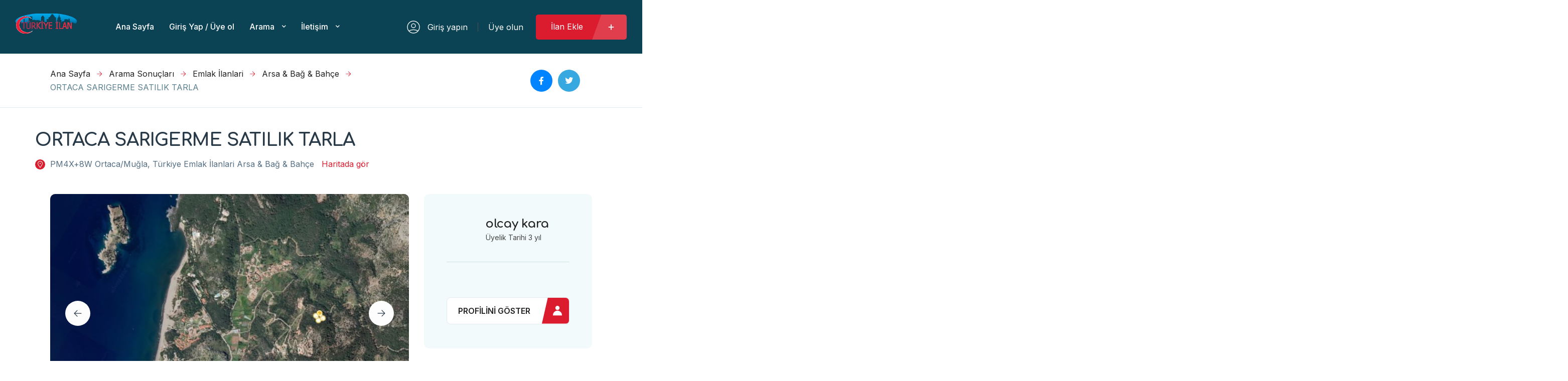

--- FILE ---
content_type: text/html; charset=UTF-8
request_url: https://www.turkiyeilan.com/ilan/ortaca-sarigerme-satilik-tarla/
body_size: 49526
content:
<!DOCTYPE html>
<html lang="tr">
<head>
    <meta charset="UTF-8"/>
    <meta name="viewport" content="width=device-width, initial-scale=1, maximum-scale=1, user-scalable=no"/>
    <link rel="profile" href="http://gmpg.org/xfn/11"/>
    <link rel="pingback" href="https://www.turkiyeilan.com/xmlrpc.php"/>
    <link href="https://fonts.googleapis.com/css2?family=Monoton&display=swap" rel="stylesheet">
    <title>ORTACA SARIGERME SATILIK TARLA &#8211; Türkiye İlan</title>
<meta name='robots' content='max-image-preview:large' />
<link rel='dns-prefetch' href='//www.googletagmanager.com' />
<link rel="alternate" title="oEmbed (JSON)" type="application/json+oembed" href="https://www.turkiyeilan.com/wp-json/oembed/1.0/embed?url=https%3A%2F%2Fwww.turkiyeilan.com%2Filan%2Fortaca-sarigerme-satilik-tarla%2F" />
<link rel="alternate" title="oEmbed (XML)" type="text/xml+oembed" href="https://www.turkiyeilan.com/wp-json/oembed/1.0/embed?url=https%3A%2F%2Fwww.turkiyeilan.com%2Filan%2Fortaca-sarigerme-satilik-tarla%2F&#038;format=xml" />
<style id='wp-img-auto-sizes-contain-inline-css' type='text/css'>
img:is([sizes=auto i],[sizes^="auto," i]){contain-intrinsic-size:3000px 1500px}
/*# sourceURL=wp-img-auto-sizes-contain-inline-css */
</style>
<style id='wp-emoji-styles-inline-css' type='text/css'>

	img.wp-smiley, img.emoji {
		display: inline !important;
		border: none !important;
		box-shadow: none !important;
		height: 1em !important;
		width: 1em !important;
		margin: 0 0.07em !important;
		vertical-align: -0.1em !important;
		background: none !important;
		padding: 0 !important;
	}
/*# sourceURL=wp-emoji-styles-inline-css */
</style>
<link rel='stylesheet' id='wp-block-library-css' href='https://www.turkiyeilan.com/wp-includes/css/dist/block-library/style.min.css?ver=6.9' type='text/css' media='all' />
<link rel='stylesheet' id='wc-blocks-style-css' href='https://www.turkiyeilan.com/wp-content/plugins/woocommerce/assets/client/blocks/wc-blocks.css?ver=wc-9.3.5' type='text/css' media='all' />
<style id='global-styles-inline-css' type='text/css'>
:root{--wp--preset--aspect-ratio--square: 1;--wp--preset--aspect-ratio--4-3: 4/3;--wp--preset--aspect-ratio--3-4: 3/4;--wp--preset--aspect-ratio--3-2: 3/2;--wp--preset--aspect-ratio--2-3: 2/3;--wp--preset--aspect-ratio--16-9: 16/9;--wp--preset--aspect-ratio--9-16: 9/16;--wp--preset--color--black: #000000;--wp--preset--color--cyan-bluish-gray: #abb8c3;--wp--preset--color--white: #ffffff;--wp--preset--color--pale-pink: #f78da7;--wp--preset--color--vivid-red: #cf2e2e;--wp--preset--color--luminous-vivid-orange: #ff6900;--wp--preset--color--luminous-vivid-amber: #fcb900;--wp--preset--color--light-green-cyan: #7bdcb5;--wp--preset--color--vivid-green-cyan: #00d084;--wp--preset--color--pale-cyan-blue: #8ed1fc;--wp--preset--color--vivid-cyan-blue: #0693e3;--wp--preset--color--vivid-purple: #9b51e0;--wp--preset--gradient--vivid-cyan-blue-to-vivid-purple: linear-gradient(135deg,rgb(6,147,227) 0%,rgb(155,81,224) 100%);--wp--preset--gradient--light-green-cyan-to-vivid-green-cyan: linear-gradient(135deg,rgb(122,220,180) 0%,rgb(0,208,130) 100%);--wp--preset--gradient--luminous-vivid-amber-to-luminous-vivid-orange: linear-gradient(135deg,rgb(252,185,0) 0%,rgb(255,105,0) 100%);--wp--preset--gradient--luminous-vivid-orange-to-vivid-red: linear-gradient(135deg,rgb(255,105,0) 0%,rgb(207,46,46) 100%);--wp--preset--gradient--very-light-gray-to-cyan-bluish-gray: linear-gradient(135deg,rgb(238,238,238) 0%,rgb(169,184,195) 100%);--wp--preset--gradient--cool-to-warm-spectrum: linear-gradient(135deg,rgb(74,234,220) 0%,rgb(151,120,209) 20%,rgb(207,42,186) 40%,rgb(238,44,130) 60%,rgb(251,105,98) 80%,rgb(254,248,76) 100%);--wp--preset--gradient--blush-light-purple: linear-gradient(135deg,rgb(255,206,236) 0%,rgb(152,150,240) 100%);--wp--preset--gradient--blush-bordeaux: linear-gradient(135deg,rgb(254,205,165) 0%,rgb(254,45,45) 50%,rgb(107,0,62) 100%);--wp--preset--gradient--luminous-dusk: linear-gradient(135deg,rgb(255,203,112) 0%,rgb(199,81,192) 50%,rgb(65,88,208) 100%);--wp--preset--gradient--pale-ocean: linear-gradient(135deg,rgb(255,245,203) 0%,rgb(182,227,212) 50%,rgb(51,167,181) 100%);--wp--preset--gradient--electric-grass: linear-gradient(135deg,rgb(202,248,128) 0%,rgb(113,206,126) 100%);--wp--preset--gradient--midnight: linear-gradient(135deg,rgb(2,3,129) 0%,rgb(40,116,252) 100%);--wp--preset--font-size--small: 13px;--wp--preset--font-size--medium: 20px;--wp--preset--font-size--large: 36px;--wp--preset--font-size--x-large: 42px;--wp--preset--font-family--inter: "Inter", sans-serif;--wp--preset--font-family--cardo: Cardo;--wp--preset--spacing--20: 0.44rem;--wp--preset--spacing--30: 0.67rem;--wp--preset--spacing--40: 1rem;--wp--preset--spacing--50: 1.5rem;--wp--preset--spacing--60: 2.25rem;--wp--preset--spacing--70: 3.38rem;--wp--preset--spacing--80: 5.06rem;--wp--preset--shadow--natural: 6px 6px 9px rgba(0, 0, 0, 0.2);--wp--preset--shadow--deep: 12px 12px 50px rgba(0, 0, 0, 0.4);--wp--preset--shadow--sharp: 6px 6px 0px rgba(0, 0, 0, 0.2);--wp--preset--shadow--outlined: 6px 6px 0px -3px rgb(255, 255, 255), 6px 6px rgb(0, 0, 0);--wp--preset--shadow--crisp: 6px 6px 0px rgb(0, 0, 0);}:where(.is-layout-flex){gap: 0.5em;}:where(.is-layout-grid){gap: 0.5em;}body .is-layout-flex{display: flex;}.is-layout-flex{flex-wrap: wrap;align-items: center;}.is-layout-flex > :is(*, div){margin: 0;}body .is-layout-grid{display: grid;}.is-layout-grid > :is(*, div){margin: 0;}:where(.wp-block-columns.is-layout-flex){gap: 2em;}:where(.wp-block-columns.is-layout-grid){gap: 2em;}:where(.wp-block-post-template.is-layout-flex){gap: 1.25em;}:where(.wp-block-post-template.is-layout-grid){gap: 1.25em;}.has-black-color{color: var(--wp--preset--color--black) !important;}.has-cyan-bluish-gray-color{color: var(--wp--preset--color--cyan-bluish-gray) !important;}.has-white-color{color: var(--wp--preset--color--white) !important;}.has-pale-pink-color{color: var(--wp--preset--color--pale-pink) !important;}.has-vivid-red-color{color: var(--wp--preset--color--vivid-red) !important;}.has-luminous-vivid-orange-color{color: var(--wp--preset--color--luminous-vivid-orange) !important;}.has-luminous-vivid-amber-color{color: var(--wp--preset--color--luminous-vivid-amber) !important;}.has-light-green-cyan-color{color: var(--wp--preset--color--light-green-cyan) !important;}.has-vivid-green-cyan-color{color: var(--wp--preset--color--vivid-green-cyan) !important;}.has-pale-cyan-blue-color{color: var(--wp--preset--color--pale-cyan-blue) !important;}.has-vivid-cyan-blue-color{color: var(--wp--preset--color--vivid-cyan-blue) !important;}.has-vivid-purple-color{color: var(--wp--preset--color--vivid-purple) !important;}.has-black-background-color{background-color: var(--wp--preset--color--black) !important;}.has-cyan-bluish-gray-background-color{background-color: var(--wp--preset--color--cyan-bluish-gray) !important;}.has-white-background-color{background-color: var(--wp--preset--color--white) !important;}.has-pale-pink-background-color{background-color: var(--wp--preset--color--pale-pink) !important;}.has-vivid-red-background-color{background-color: var(--wp--preset--color--vivid-red) !important;}.has-luminous-vivid-orange-background-color{background-color: var(--wp--preset--color--luminous-vivid-orange) !important;}.has-luminous-vivid-amber-background-color{background-color: var(--wp--preset--color--luminous-vivid-amber) !important;}.has-light-green-cyan-background-color{background-color: var(--wp--preset--color--light-green-cyan) !important;}.has-vivid-green-cyan-background-color{background-color: var(--wp--preset--color--vivid-green-cyan) !important;}.has-pale-cyan-blue-background-color{background-color: var(--wp--preset--color--pale-cyan-blue) !important;}.has-vivid-cyan-blue-background-color{background-color: var(--wp--preset--color--vivid-cyan-blue) !important;}.has-vivid-purple-background-color{background-color: var(--wp--preset--color--vivid-purple) !important;}.has-black-border-color{border-color: var(--wp--preset--color--black) !important;}.has-cyan-bluish-gray-border-color{border-color: var(--wp--preset--color--cyan-bluish-gray) !important;}.has-white-border-color{border-color: var(--wp--preset--color--white) !important;}.has-pale-pink-border-color{border-color: var(--wp--preset--color--pale-pink) !important;}.has-vivid-red-border-color{border-color: var(--wp--preset--color--vivid-red) !important;}.has-luminous-vivid-orange-border-color{border-color: var(--wp--preset--color--luminous-vivid-orange) !important;}.has-luminous-vivid-amber-border-color{border-color: var(--wp--preset--color--luminous-vivid-amber) !important;}.has-light-green-cyan-border-color{border-color: var(--wp--preset--color--light-green-cyan) !important;}.has-vivid-green-cyan-border-color{border-color: var(--wp--preset--color--vivid-green-cyan) !important;}.has-pale-cyan-blue-border-color{border-color: var(--wp--preset--color--pale-cyan-blue) !important;}.has-vivid-cyan-blue-border-color{border-color: var(--wp--preset--color--vivid-cyan-blue) !important;}.has-vivid-purple-border-color{border-color: var(--wp--preset--color--vivid-purple) !important;}.has-vivid-cyan-blue-to-vivid-purple-gradient-background{background: var(--wp--preset--gradient--vivid-cyan-blue-to-vivid-purple) !important;}.has-light-green-cyan-to-vivid-green-cyan-gradient-background{background: var(--wp--preset--gradient--light-green-cyan-to-vivid-green-cyan) !important;}.has-luminous-vivid-amber-to-luminous-vivid-orange-gradient-background{background: var(--wp--preset--gradient--luminous-vivid-amber-to-luminous-vivid-orange) !important;}.has-luminous-vivid-orange-to-vivid-red-gradient-background{background: var(--wp--preset--gradient--luminous-vivid-orange-to-vivid-red) !important;}.has-very-light-gray-to-cyan-bluish-gray-gradient-background{background: var(--wp--preset--gradient--very-light-gray-to-cyan-bluish-gray) !important;}.has-cool-to-warm-spectrum-gradient-background{background: var(--wp--preset--gradient--cool-to-warm-spectrum) !important;}.has-blush-light-purple-gradient-background{background: var(--wp--preset--gradient--blush-light-purple) !important;}.has-blush-bordeaux-gradient-background{background: var(--wp--preset--gradient--blush-bordeaux) !important;}.has-luminous-dusk-gradient-background{background: var(--wp--preset--gradient--luminous-dusk) !important;}.has-pale-ocean-gradient-background{background: var(--wp--preset--gradient--pale-ocean) !important;}.has-electric-grass-gradient-background{background: var(--wp--preset--gradient--electric-grass) !important;}.has-midnight-gradient-background{background: var(--wp--preset--gradient--midnight) !important;}.has-small-font-size{font-size: var(--wp--preset--font-size--small) !important;}.has-medium-font-size{font-size: var(--wp--preset--font-size--medium) !important;}.has-large-font-size{font-size: var(--wp--preset--font-size--large) !important;}.has-x-large-font-size{font-size: var(--wp--preset--font-size--x-large) !important;}
/*# sourceURL=global-styles-inline-css */
</style>

<style id='classic-theme-styles-inline-css' type='text/css'>
/*! This file is auto-generated */
.wp-block-button__link{color:#fff;background-color:#32373c;border-radius:9999px;box-shadow:none;text-decoration:none;padding:calc(.667em + 2px) calc(1.333em + 2px);font-size:1.125em}.wp-block-file__button{background:#32373c;color:#fff;text-decoration:none}
/*# sourceURL=/wp-includes/css/classic-themes.min.css */
</style>
<link rel='stylesheet' id='contact-form-7-css' href='https://www.turkiyeilan.com/wp-content/plugins/contact-form-7/includes/css/styles.css?ver=5.8' type='text/css' media='all' />
<style id='woocommerce-inline-inline-css' type='text/css'>
.woocommerce form .form-row .required { visibility: visible; }
/*# sourceURL=woocommerce-inline-inline-css */
</style>
<link rel='stylesheet' id='photo-swipe-css' href='https://www.turkiyeilan.com/wp-content/plugins/listivo-core/assets/css/photoswipe.css?ver=5.3.4' type='text/css' media='all' />
<link rel='stylesheet' id='elementor-icons-shared-0-css' href='https://www.turkiyeilan.com/wp-content/plugins/elementor/assets/lib/font-awesome/css/fontawesome.min.css?ver=5.15.3' type='text/css' media='all' />
<link rel='stylesheet' id='elementor-icons-fa-regular-css' href='https://www.turkiyeilan.com/wp-content/plugins/elementor/assets/lib/font-awesome/css/regular.min.css?ver=5.15.3' type='text/css' media='all' />
<link rel='stylesheet' id='elementor-icons-fa-solid-css' href='https://www.turkiyeilan.com/wp-content/plugins/elementor/assets/lib/font-awesome/css/solid.min.css?ver=5.15.3' type='text/css' media='all' />
<link rel='stylesheet' id='elementor-icons-fa-brands-css' href='https://www.turkiyeilan.com/wp-content/plugins/elementor/assets/lib/font-awesome/css/brands.min.css?ver=5.15.3' type='text/css' media='all' />
<link rel='stylesheet' id='sweetalert2-css' href='https://www.turkiyeilan.com/wp-content/plugins/listivo-core/assets/css/sweetalert2.min.css?ver=11.0.12' type='text/css' media='all' />
<link rel='stylesheet' id='elementor-frontend-css' href='https://www.turkiyeilan.com/wp-content/plugins/elementor/assets/css/frontend.min.css?ver=3.25.4' type='text/css' media='all' />
<style id='elementor-frontend-inline-css' type='text/css'>
.elementor-kit-5736{--e-global-color-lprimary1:#da1c2e;--e-global-color-lprimary2:#da1c2e;--e-global-color-lcolor1:#283948;--e-global-color-lcolor2:#556E82;--e-global-color-lcolor3:#D5E3EE;--e-global-color-lcolor4:#E6F0FA;--e-global-color-lcolor5:#FDFDFE;--e-global-color-lsectionbg:#F8FAFD;--e-global-typography-lheading1-font-family:"Comfortaa";--e-global-typography-lheading1-font-size:68px;--e-global-typography-lheading1-font-weight:800;--e-global-typography-lheading1-line-height:68px;--e-global-typography-lheading1-letter-spacing:-2px;--e-global-typography-lheading2-font-family:"Comfortaa";--e-global-typography-lheading2-font-size:36px;--e-global-typography-lheading2-font-weight:800;--e-global-typography-lheading2-line-height:38px;--e-global-typography-lheading2-letter-spacing:-1px;--e-global-typography-lheading3-font-family:"Comfortaa";--e-global-typography-lheading3-font-size:24px;--e-global-typography-lheading3-font-weight:800;--e-global-typography-lheading3-line-height:24px;--e-global-typography-lheading3-letter-spacing:-1px;--e-global-typography-lheading4-font-family:"Comfortaa";--e-global-typography-lheading4-font-size:16px;--e-global-typography-lheading4-font-weight:800;--e-global-typography-lheading4-line-height:16px;--e-global-typography-lheading5-font-family:"Red Hat Display";--e-global-typography-lheading5-font-size:16px;--e-global-typography-lheading5-font-weight:800;--e-global-typography-lheading5-line-height:16px;--e-global-typography-lheading6-font-family:"Red Hat Display";--e-global-typography-lheading6-font-size:16px;--e-global-typography-lheading6-font-weight:800;--e-global-typography-lheading6-line-height:16px;--e-global-typography-llabel-font-family:"Comfortaa";--e-global-typography-llabel-font-size:16px;--e-global-typography-llabel-font-weight:600;--e-global-typography-llabel-line-height:16px;--e-global-typography-ltext1-font-family:"Inter";--e-global-typography-ltext1-font-size:16px;--e-global-typography-ltext1-font-weight:400;--e-global-typography-ltext1-line-height:29px;--e-global-typography-ltext1bold-font-family:"Inter";--e-global-typography-ltext1bold-font-size:16px;--e-global-typography-ltext1bold-font-weight:600;--e-global-typography-ltext1bold-line-height:29px;--e-global-typography-ltext2-font-family:"Inter";--e-global-typography-ltext2-font-size:14px;--e-global-typography-ltext2-font-weight:400;--e-global-typography-ltext2-line-height:24px;--e-global-typography-ltext2bold-font-family:"Inter";--e-global-typography-ltext2bold-font-size:14px;--e-global-typography-ltext2bold-font-weight:700;--e-global-typography-ltext2bold-line-height:29px;}.elementor-section.elementor-section-boxed > .elementor-container{max-width:1140px;}.e-con{--container-max-width:1140px;}.elementor-widget:not(:last-child){margin-block-end:0px;}.elementor-element{--widgets-spacing:0px 0px;}{}h1.entry-title{display:var(--page-title-display);}.elementor-kit-5736 .listivo-listing-card-v4__description{-webkit-line-clamp:2;}@media(max-width:1024px){.elementor-section.elementor-section-boxed > .elementor-container{max-width:1024px;}.e-con{--container-max-width:1024px;}}@media(max-width:767px){.elementor-section.elementor-section-boxed > .elementor-container{max-width:767px;}.e-con{--container-max-width:767px;}}
/*# sourceURL=elementor-frontend-inline-css */
</style>
<link rel='stylesheet' id='listivo-css' href='https://www.turkiyeilan.com/wp-content/themes/listivo/style.css?ver=2.3.66' type='text/css' media='all' />
<style id='listivo-inline-css' type='text/css'>
        :root {
        --e-global-color-lprimary1: #da1c2e;
        --e-global-color-lprimary2: #da1c2e;
        --e-global-color-lcolor1: #283948;
        --e-global-color-lcolor2: #556E82;
        --e-global-color-lcolor3: #D5E3EE;
        --e-global-color-lcolor4: #E6F0FA;
        --e-global-color-lcolor5: #FDFDFE;
        --e-global-color-lcolor5-op-1: rgba(253,253,254, 0.95);
        --e-global-color-lcolor5-op-2: rgba(253,253,254, 0.15);
        }
                    .listivo-mini-listing-carousel-card__image img {
            aspect-ratio: 360 / 240;
            }

            .listivo-listing-card-v3__gallery img {
            aspect-ratio: 360 / 240;
            }

            .listivo-listing-card-v4__gallery img {
            aspect-ratio: 360 / 240;
            }

            .listivo-skeleton-listing-card-v3__gallery img {
            aspect-ratio: 360 / 240;
            }

            .listivo-skeleton-listing-card-v4__gallery img {
            aspect-ratio: 360 / 240;
            }

            .listivo-listing-card-row__gallery img {
            aspect-ratio: 360 / 240;
            }

            .listivo-listing-card-row-v2__gallery img {
            aspect-ratio: 360 / 240;
            }

            .listivo-skeleton-listing-row__gallery img {
            aspect-ratio: 360 / 240;
            }

            .listivo-skeleton-listing-row-v2__gallery img {
            aspect-ratio: 360 / 240;
            }

            @media (max-width: 1024px) {
            .listivo-listing-card-row__gallery img {
            aspect-ratio: 360 / 240;
            }
            }

            @media (max-width: 1024px) {
            .listivo-listing-card-row-v2__gallery img {
            aspect-ratio: 360 / 240;
            }
            }

            @media (max-width: 1024px) {
            .listivo-skeleton-listing-row__gallery img {
            aspect-ratio: 360 / 240;
            }
            }

            @media (max-width: 1024px) {
            .listivo-skeleton-listing-row-v2__gallery img {
            aspect-ratio: 360 / 240;
            }
            }
                        .listivo-blog-post-card-v5__image img {
            aspect-ratio: 360 / 240;
            }

            @media (max-width: 1024px) {
            .listivo-blog-post-card-v4__image img {
            aspect-ratio: 360 / 240;
            }
            }
                            .listivo-phone-with-country-code select {
                font-family: "Twemoji Country Flags", "Inter";
                }
                
/*# sourceURL=listivo-inline-css */
</style>
<link rel='stylesheet' id='dropzone-css' href='https://www.turkiyeilan.com/wp-content/plugins/listivo-core/framework/assets/css/dropzone.min.css?ver=6.9' type='text/css' media='all' />
<link rel='stylesheet' id='listivo-legacy-css' href='https://www.turkiyeilan.com/wp-content/themes/listivo/assets/css/style-legacy.css?ver=6.9' type='text/css' media='all' />
<link rel='stylesheet' id='google-fonts-1-css' href='https://fonts.googleapis.com/css?family=Comfortaa%3A100%2C100italic%2C200%2C200italic%2C300%2C300italic%2C400%2C400italic%2C500%2C500italic%2C600%2C600italic%2C700%2C700italic%2C800%2C800italic%2C900%2C900italic%7CRed+Hat+Display%3A100%2C100italic%2C200%2C200italic%2C300%2C300italic%2C400%2C400italic%2C500%2C500italic%2C600%2C600italic%2C700%2C700italic%2C800%2C800italic%2C900%2C900italic%7CInter%3A100%2C100italic%2C200%2C200italic%2C300%2C300italic%2C400%2C400italic%2C500%2C500italic%2C600%2C600italic%2C700%2C700italic%2C800%2C800italic%2C900%2C900italic&#038;display=auto&#038;subset=latin-ext&#038;ver=6.9' type='text/css' media='all' />
<link rel="preconnect" href="https://fonts.gstatic.com/" crossorigin><script type="text/javascript" src="https://www.turkiyeilan.com/wp-includes/js/jquery/jquery.min.js?ver=3.7.1" id="jquery-core-js"></script>
<script type="text/javascript" src="https://www.turkiyeilan.com/wp-includes/js/jquery/jquery-migrate.min.js?ver=3.4.1" id="jquery-migrate-js"></script>
<script type="text/javascript" src="https://www.turkiyeilan.com/wp-content/plugins/woocommerce/assets/js/jquery-blockui/jquery.blockUI.min.js?ver=2.7.0-wc.9.3.5" id="jquery-blockui-js" defer="defer" data-wp-strategy="defer"></script>
<script type="text/javascript" id="wc-add-to-cart-js-extra">
/* <![CDATA[ */
var wc_add_to_cart_params = {"ajax_url":"/wp-admin/admin-ajax.php","wc_ajax_url":"/?wc-ajax=%%endpoint%%","i18n_view_cart":"View cart","cart_url":"https://www.turkiyeilan.com/cart/","is_cart":"","cart_redirect_after_add":"no"};
//# sourceURL=wc-add-to-cart-js-extra
/* ]]> */
</script>
<script type="text/javascript" src="https://www.turkiyeilan.com/wp-content/plugins/woocommerce/assets/js/frontend/add-to-cart.min.js?ver=9.3.5" id="wc-add-to-cart-js" defer="defer" data-wp-strategy="defer"></script>
<script type="text/javascript" src="https://www.turkiyeilan.com/wp-content/plugins/woocommerce/assets/js/js-cookie/js.cookie.min.js?ver=2.1.4-wc.9.3.5" id="js-cookie-js" defer="defer" data-wp-strategy="defer"></script>
<script type="text/javascript" id="woocommerce-js-extra">
/* <![CDATA[ */
var woocommerce_params = {"ajax_url":"/wp-admin/admin-ajax.php","wc_ajax_url":"/?wc-ajax=%%endpoint%%"};
//# sourceURL=woocommerce-js-extra
/* ]]> */
</script>
<script type="text/javascript" src="https://www.turkiyeilan.com/wp-content/plugins/woocommerce/assets/js/frontend/woocommerce.min.js?ver=9.3.5" id="woocommerce-js" defer="defer" data-wp-strategy="defer"></script>
<script type="text/javascript" id="lazysizes-js-before">
/* <![CDATA[ */
        window.lazySizesConfig = window.lazySizesConfig || {};
        window.lazySizesConfig.loadMode = 1
        window.lazySizesConfig.init = 0
        
//# sourceURL=lazysizes-js-before
/* ]]> */
</script>
<script type="text/javascript" src="https://www.turkiyeilan.com/wp-content/plugins/listivo-core/framework/assets/js/lazysizes.min.js?ver=5.3.2" id="lazysizes-js"></script>

<!-- Site Kit tarafından eklenen Google etiketi (gtag.js) snippet&#039;i -->

<!-- Google Analytics snippet added by Site Kit -->
<script type="text/javascript" src="https://www.googletagmanager.com/gtag/js?id=G-9NFJ9X8CKS" id="google_gtagjs-js" async></script>
<script type="text/javascript" id="google_gtagjs-js-after">
/* <![CDATA[ */
window.dataLayer = window.dataLayer || [];function gtag(){dataLayer.push(arguments);}
gtag("set","linker",{"domains":["www.turkiyeilan.com"]});
gtag("js", new Date());
gtag("set", "developer_id.dZTNiMT", true);
gtag("config", "G-9NFJ9X8CKS");
//# sourceURL=google_gtagjs-js-after
/* ]]> */
</script>

<!-- Site Kit tarafından eklenen Google etiketi (gtag.js) snippet&#039;ini sonlandırın -->
<link rel="https://api.w.org/" href="https://www.turkiyeilan.com/wp-json/" /><link rel="alternate" title="JSON" type="application/json" href="https://www.turkiyeilan.com/wp-json/wp/v2/listings/8987" /><link rel="EditURI" type="application/rsd+xml" title="RSD" href="https://www.turkiyeilan.com/xmlrpc.php?rsd" />
<meta name="generator" content="WordPress 6.9" />
<meta name="generator" content="WooCommerce 9.3.5" />
<link rel="canonical" href="https://www.turkiyeilan.com/ilan/ortaca-sarigerme-satilik-tarla/" />
<link rel='shortlink' href='https://www.turkiyeilan.com/?p=8987' />
<meta name="generator" content="Site Kit by Google 1.139.0" />            <link rel="icon" href="https://www.turkiyeilan.com/wp-content/uploads/2021/09/cropped-fav-icon.png">
                    <meta property="og:title" content="ORTACA SARIGERME SATILIK TARLA"/>
        <meta property="og:description" content="MUĞLA/ORTACA SARIGERME MEVKİDESATILIK TARLA*TARLAMIZ 1009 m2 *DENİZLERE YÜRÜYÜŞ MESAFESİNDE *KAPLICALARA,DENİZLERE ÇOK YAKIN BİR KONUMDADIR .+MUGLA/ORTACA SARIGERME LOCATIONFIELD FOR SALE*OUR FIELD is 1009 m2* WALKING DISTANCE TO THE SEA* IT IS VERY CLOSE TO THE SEA AND THE SEA.+FİYAT : 3,000,00TLDETAYLI BİLGİ İÇİN YETKİ BELGESİ NO :4801343 ADRES:Adresimiz :Beşköprü, 48600 Ortaca/Muğla"/>
                    <meta property="og:image" content="https://www.turkiyeilan.com/wp-content/uploads/2022/11/Adsiz-1.jpg"/>
        	<noscript><style>.woocommerce-product-gallery{ opacity: 1 !important; }</style></noscript>
	
<!-- Site Kit tarafından eklenen Google AdSense meta etiketleri -->
<meta name="google-adsense-platform-account" content="ca-host-pub-2644536267352236">
<meta name="google-adsense-platform-domain" content="sitekit.withgoogle.com">
<!-- Site Kit tarafından eklenen Google AdSense meta etiketlerine son verin -->
<meta name="generator" content="Elementor 3.25.4; features: e_optimized_control_loading; settings: css_print_method-internal, google_font-enabled, font_display-auto">
			<style>
				.e-con.e-parent:nth-of-type(n+4):not(.e-lazyloaded):not(.e-no-lazyload),
				.e-con.e-parent:nth-of-type(n+4):not(.e-lazyloaded):not(.e-no-lazyload) * {
					background-image: none !important;
				}
				@media screen and (max-height: 1024px) {
					.e-con.e-parent:nth-of-type(n+3):not(.e-lazyloaded):not(.e-no-lazyload),
					.e-con.e-parent:nth-of-type(n+3):not(.e-lazyloaded):not(.e-no-lazyload) * {
						background-image: none !important;
					}
				}
				@media screen and (max-height: 640px) {
					.e-con.e-parent:nth-of-type(n+2):not(.e-lazyloaded):not(.e-no-lazyload),
					.e-con.e-parent:nth-of-type(n+2):not(.e-lazyloaded):not(.e-no-lazyload) * {
						background-image: none !important;
					}
				}
			</style>
			
<!-- Google Tag Manager snippet added by Site Kit -->
<script type="text/javascript">
/* <![CDATA[ */

			( function( w, d, s, l, i ) {
				w[l] = w[l] || [];
				w[l].push( {'gtm.start': new Date().getTime(), event: 'gtm.js'} );
				var f = d.getElementsByTagName( s )[0],
					j = d.createElement( s ), dl = l != 'dataLayer' ? '&l=' + l : '';
				j.async = true;
				j.src = 'https://www.googletagmanager.com/gtm.js?id=' + i + dl;
				f.parentNode.insertBefore( j, f );
			} )( window, document, 'script', 'dataLayer', 'GTM-W2N4VHP' );
			
/* ]]> */
</script>

<!-- End Google Tag Manager snippet added by Site Kit -->
<style class='wp-fonts-local' type='text/css'>
@font-face{font-family:Inter;font-style:normal;font-weight:300 900;font-display:fallback;src:url('https://www.turkiyeilan.com/wp-content/plugins/woocommerce/assets/fonts/Inter-VariableFont_slnt,wght.woff2') format('woff2');font-stretch:normal;}
@font-face{font-family:Cardo;font-style:normal;font-weight:400;font-display:fallback;src:url('https://www.turkiyeilan.com/wp-content/plugins/woocommerce/assets/fonts/cardo_normal_400.woff2') format('woff2');}
</style>
<link rel="icon" href="https://www.turkiyeilan.com/wp-content/uploads/2021/09/cropped-fav-icon-32x32.png" sizes="32x32" />
<link rel="icon" href="https://www.turkiyeilan.com/wp-content/uploads/2021/09/cropped-fav-icon-192x192.png" sizes="192x192" />
<link rel="apple-touch-icon" href="https://www.turkiyeilan.com/wp-content/uploads/2021/09/cropped-fav-icon-180x180.png" />
<meta name="msapplication-TileImage" content="https://www.turkiyeilan.com/wp-content/uploads/2021/09/cropped-fav-icon-270x270.png" />
<link rel='stylesheet' id='widget-spacer-css' href='https://www.turkiyeilan.com/wp-content/plugins/elementor/assets/css/widget-spacer.min.css?ver=3.25.4' type='text/css' media='all' />
<link rel='stylesheet' id='widget-text-editor-css' href='https://www.turkiyeilan.com/wp-content/plugins/elementor/assets/css/widget-text-editor.min.css?ver=3.25.4' type='text/css' media='all' />
<link rel='stylesheet' id='widget-heading-css' href='https://www.turkiyeilan.com/wp-content/plugins/elementor/assets/css/widget-heading.min.css?ver=3.25.4' type='text/css' media='all' />
<link rel='stylesheet' id='widget-divider-css' href='https://www.turkiyeilan.com/wp-content/plugins/elementor/assets/css/widget-divider.min.css?ver=3.25.4' type='text/css' media='all' />
<link rel='stylesheet' id='elementor-icons-css' href='https://www.turkiyeilan.com/wp-content/plugins/elementor/assets/lib/eicons/css/elementor-icons.min.css?ver=5.31.0' type='text/css' media='all' />
<link rel='stylesheet' id='swiper-css' href='https://www.turkiyeilan.com/wp-content/plugins/elementor/assets/lib/swiper/v8/css/swiper.min.css?ver=8.4.5' type='text/css' media='all' />
<link rel='stylesheet' id='e-swiper-css' href='https://www.turkiyeilan.com/wp-content/plugins/elementor/assets/css/conditionals/e-swiper.min.css?ver=3.25.4' type='text/css' media='all' />
</head>
<body class="wp-singular listivo_listing-template-default single single-listivo_listing postid-8987 wp-theme-listivo theme-listivo woocommerce-no-js listivo-2.3.66 listivo-legacy-mode elementor-default elementor-kit-5736">

		<!-- Google Tag Manager (noscript) snippet added by Site Kit -->
		<noscript>
			<iframe src="https://www.googletagmanager.com/ns.html?id=GTM-W2N4VHP" height="0" width="0" style="display:none;visibility:hidden"></iframe>
		</noscript>
		<!-- End Google Tag Manager (noscript) snippet added by Site Kit -->
		<style id="elementor-post-57">.elementor-57 .elementor-element.elementor-element-70803c3 > .elementor-widget-wrap > .elementor-widget:not(.elementor-widget__width-auto):not(.elementor-widget__width-initial):not(:last-child):not(.elementor-absolute){margin-bottom:0px;}.elementor-57 .elementor-element.elementor-element-70803c3 > .elementor-element-populated{padding:0px 0px 0px 0px;}.elementor-57 .elementor-element.elementor-element-d6d46ed .listivo-menu__wrapper{height:107px;background-color:#0B4355;}.elementor-57 .elementor-element.elementor-element-d6d46ed .listivo-menu__desktop{height:107px;}.elementor-57 .elementor-element.elementor-element-d6d46ed .listivo-menu__desktop .listivo-menu > .menu-item > .listivo-menu__link{color:#FFFFFF;}.elementor-57 .elementor-element.elementor-element-d6d46ed .listivo-menu-desktop-login-register-link .listivo-menu-item-depth-0 > a{color:#FFFFFF;}.elementor-57 .elementor-element.elementor-element-d6d46ed .listivo-menu-desktop-login-register-link .listivo-menu-user-icon{stroke:#FFFFFF;}.elementor-57 .elementor-element.elementor-element-d6d46ed .listivo-mobile-menu__wrapper{background-color:#0B4355;}.elementor-57 .elementor-element.elementor-element-d6d46ed .listivo-menu-icon-wrapper{background:#FFFFFF1A;}.elementor-57 .elementor-element.elementor-element-d6d46ed .listivo-user-icon-wrapper{background:#FFFFFF1A;}.elementor-57 .elementor-element.elementor-element-50313d75:not(.elementor-motion-effects-element-type-background), .elementor-57 .elementor-element.elementor-element-50313d75 > .elementor-motion-effects-container > .elementor-motion-effects-layer{background-color:#061B23;}.elementor-57 .elementor-element.elementor-element-50313d75{transition:background 0.3s, border 0.3s, border-radius 0.3s, box-shadow 0.3s;padding:90px 0px 90px 0px;}.elementor-57 .elementor-element.elementor-element-50313d75 > .elementor-background-overlay{transition:background 0.3s, border-radius 0.3s, opacity 0.3s;}.elementor-57 .elementor-element.elementor-element-184e6acf > .elementor-widget-wrap > .elementor-widget:not(.elementor-widget__width-auto):not(.elementor-widget__width-initial):not(:last-child):not(.elementor-absolute){margin-bottom:0px;}.elementor-57 .elementor-element.elementor-element-184e6acf > .elementor-element-populated{padding:0px 0px 0px 30px;}.elementor-57 .elementor-element.elementor-element-5d80e4cb{width:var( --container-widget-width, 118px );max-width:118px;--container-widget-width:118px;--container-widget-flex-grow:0;align-self:flex-start;}.elementor-57 .elementor-element.elementor-element-14a0ca0f{--spacer-size:35px;}.elementor-57 .elementor-element.elementor-element-7bbad96f > .elementor-widget-container{margin:0px 0px 2px 0px;}.elementor-57 .elementor-element.elementor-element-7bbad96f{color:#FFFFFF;font-weight:400;}.elementor-57 .elementor-element.elementor-element-101cecb5 .listivo-small-data__icon{display:block;}.elementor-57 .elementor-element.elementor-element-101cecb5 .listivo-phone{font-weight:300;color:#BABABA;}.elementor-57 .elementor-element.elementor-element-101cecb5 .listivo-phone:hover{color:#FFFFFF;}.elementor-57 .elementor-element.elementor-element-106a17cf{--spacer-size:25px;}.elementor-57 .elementor-element.elementor-element-7a8a3ad0 > .elementor-widget-container{margin:0px 0px 2px 0px;}.elementor-57 .elementor-element.elementor-element-7a8a3ad0{color:#FFFFFF;font-weight:400;}.elementor-57 .elementor-element.elementor-element-13f8ff12 .listivo-email{font-weight:300;color:#BABABA;}.elementor-57 .elementor-element.elementor-element-13f8ff12 .listivo-email:hover{color:#FFFFFF;}.elementor-57 .elementor-element.elementor-element-2da99360{--spacer-size:25px;}.elementor-57 .elementor-element.elementor-element-751165b3 > .elementor-widget-container{margin:0px 0px 2px 0px;}.elementor-57 .elementor-element.elementor-element-751165b3{color:#FFFFFF;font-weight:400;}.elementor-57 .elementor-element.elementor-element-2154e38d{width:var( --container-widget-width, 136px );max-width:136px;--container-widget-width:136px;--container-widget-flex-grow:0;}.elementor-57 .elementor-element.elementor-element-2154e38d .listivo-address{color:#BABABA;font-weight:300;}.elementor-57 .elementor-element.elementor-element-2eec4c28{--spacer-size:34px;}.elementor-57 .elementor-element.elementor-element-16ebd421 > .elementor-widget-wrap > .elementor-widget:not(.elementor-widget__width-auto):not(.elementor-widget__width-initial):not(:last-child):not(.elementor-absolute){margin-bottom:0px;}.elementor-57 .elementor-element.elementor-element-16ebd421 > .elementor-element-populated{padding:0px 30px 0px 30px;}.elementor-57 .elementor-element.elementor-element-b783a53 > .elementor-widget-container{margin:15px 0px 33px 0px;}.elementor-57 .elementor-element.elementor-element-b783a53 .elementor-heading-title{color:#FFFFFF;}.elementor-57 .elementor-element.elementor-element-2c3f8194 a{color:#BABABA !important;}.elementor-57 .elementor-element.elementor-element-2c3f8194 .menu-item a:hover{color:#FFFFFF !important;}.elementor-57 .elementor-element.elementor-element-5cdc13de > .elementor-widget-wrap > .elementor-widget:not(.elementor-widget__width-auto):not(.elementor-widget__width-initial):not(:last-child):not(.elementor-absolute){margin-bottom:0px;}.elementor-57 .elementor-element.elementor-element-5cdc13de > .elementor-element-populated{padding:0px 30px 0px 30px;}.elementor-57 .elementor-element.elementor-element-8e7ee2f > .elementor-widget-container{margin:15px 0px 33px 0px;}.elementor-57 .elementor-element.elementor-element-8e7ee2f .elementor-heading-title{color:#FFFFFF;}.elementor-57 .elementor-element.elementor-element-4ad6fce2 a{color:#BABABA !important;}.elementor-57 .elementor-element.elementor-element-4ad6fce2 .menu-item a:hover{color:#FFFFFF !important;}.elementor-57 .elementor-element.elementor-element-98e25f1 > .elementor-widget-wrap > .elementor-widget:not(.elementor-widget__width-auto):not(.elementor-widget__width-initial):not(:last-child):not(.elementor-absolute){margin-bottom:0px;}.elementor-57 .elementor-element.elementor-element-98e25f1 > .elementor-element-populated{padding:0px 30px 0px 0px;}.elementor-57 .elementor-element.elementor-element-4a3f8bfe > .elementor-widget-container{margin:15px 0px 33px 0px;}.elementor-57 .elementor-element.elementor-element-4a3f8bfe .elementor-heading-title{color:#FFFFFF;}.elementor-57 .elementor-element.elementor-element-4e6cd9c6 .listivo-mini-listings__title{color:#FFFFFF;}.elementor-57 .elementor-element.elementor-element-4e6cd9c6 .listivo-mini-listings__price{color:#BABABA;}.elementor-57 .elementor-element.elementor-element-4e6cd9c6 .listivo-mini-listings__in{color:#BABABA;}.elementor-57 .elementor-element.elementor-element-693fb221:not(.elementor-motion-effects-element-type-background), .elementor-57 .elementor-element.elementor-element-693fb221 > .elementor-motion-effects-container > .elementor-motion-effects-layer{background-color:#061B23;}.elementor-57 .elementor-element.elementor-element-693fb221{transition:background 0.3s, border 0.3s, border-radius 0.3s, box-shadow 0.3s;}.elementor-57 .elementor-element.elementor-element-693fb221 > .elementor-background-overlay{transition:background 0.3s, border-radius 0.3s, opacity 0.3s;}.elementor-57 .elementor-element.elementor-element-2112b132 > .elementor-widget-wrap > .elementor-widget:not(.elementor-widget__width-auto):not(.elementor-widget__width-initial):not(:last-child):not(.elementor-absolute){margin-bottom:0px;}.elementor-57 .elementor-element.elementor-element-2112b132 > .elementor-element-populated{padding:0px 15px 0px 15px;}.elementor-57 .elementor-element.elementor-element-70c2082e > .elementor-widget-container{margin:0px -15px 0px -15px;}.elementor-57 .elementor-element.elementor-element-70c2082e svg{fill:#E4EBF026;}.elementor-57 .elementor-element.elementor-element-1b326df4{--spacer-size:44px;}.elementor-57 .elementor-element.elementor-element-33591d23 .listivo-copyrights__container{color:#BABABA;text-align:center;}.elementor-57 .elementor-element.elementor-element-19807411{--spacer-size:44px;}@media(max-width:1024px) and (min-width:768px){.elementor-57 .elementor-element.elementor-element-184e6acf{width:50%;}.elementor-57 .elementor-element.elementor-element-16ebd421{width:50%;}.elementor-57 .elementor-element.elementor-element-5cdc13de{width:50%;}.elementor-57 .elementor-element.elementor-element-98e25f1{width:50%;}}@media(max-width:1024px){.elementor-57 .elementor-element.elementor-element-50313d75 > .elementor-container{max-width:900px;}.elementor-57 .elementor-element.elementor-element-50313d75{padding:70px 0px 70px 0px;}.elementor-57 .elementor-element.elementor-element-184e6acf > .elementor-element-populated{padding:0px 30px 0px 15px;}.elementor-57 .elementor-element.elementor-element-16ebd421 > .elementor-element-populated{margin:70px 0px 0px 0px;--e-column-margin-right:0px;--e-column-margin-left:0px;padding:0px 30px 0px 15px;}.elementor-57 .elementor-element.elementor-element-b783a53 > .elementor-widget-container{margin:0px 0px 33px 0px;}.elementor-57 .elementor-element.elementor-element-5cdc13de > .elementor-element-populated{margin:70px 0px 0px 0px;--e-column-margin-right:0px;--e-column-margin-left:0px;padding:0px 15px 0px 30px;}.elementor-57 .elementor-element.elementor-element-8e7ee2f > .elementor-widget-container{margin:0px 0px 33px 0px;}.elementor-57 .elementor-element.elementor-element-98e25f1 > .elementor-element-populated{margin:00px 0px 0px 0px;--e-column-margin-right:0px;--e-column-margin-left:0px;padding:0px 15px 0px 30px;}.elementor-57 .elementor-element.elementor-element-4a3f8bfe > .elementor-widget-container{margin:15px 0px 33px 0px;}.elementor-57 .elementor-element.elementor-element-2112b132.elementor-column > .elementor-widget-wrap{justify-content:center;}.elementor-57 .elementor-element.elementor-element-33591d23{width:var( --container-widget-width, 768px );max-width:768px;--container-widget-width:768px;--container-widget-flex-grow:0;}}@media(max-width:767px){.elementor-57 .elementor-element.elementor-element-50313d75{padding:70px 0px 70px 0px;}.elementor-57 .elementor-element.elementor-element-184e6acf.elementor-column > .elementor-widget-wrap{justify-content:center;}.elementor-57 .elementor-element.elementor-element-184e6acf > .elementor-element-populated{padding:0px 15px 0px 15px;}.elementor-57 .elementor-element.elementor-element-5d80e4cb{width:var( --container-widget-width, 118px );max-width:118px;--container-widget-width:118px;--container-widget-flex-grow:0;}.elementor-57 .elementor-element.elementor-element-14a0ca0f{--spacer-size:35px;}.elementor-57 .elementor-element.elementor-element-7bbad96f > .elementor-widget-container{margin:0px 0px 0px 0px;}.elementor-57 .elementor-element.elementor-element-7bbad96f{text-align:center;}.elementor-57 .elementor-element.elementor-element-101cecb5{width:100%;max-width:100%;}.elementor-57 .elementor-element.elementor-element-101cecb5 .listivo-phone-wrapper{text-align:center;}.elementor-57 .elementor-element.elementor-element-106a17cf{--spacer-size:25px;}.elementor-57 .elementor-element.elementor-element-7a8a3ad0 > .elementor-widget-container{margin:0px 0px 0px 0px;}.elementor-57 .elementor-element.elementor-element-7a8a3ad0{text-align:center;}.elementor-57 .elementor-element.elementor-element-13f8ff12 .listivo-email-wrapper{text-align:center;}.elementor-57 .elementor-element.elementor-element-2da99360{--spacer-size:25px;}.elementor-57 .elementor-element.elementor-element-751165b3 > .elementor-widget-container{margin:0px 0px 0px 0px;}.elementor-57 .elementor-element.elementor-element-751165b3{text-align:center;}.elementor-57 .elementor-element.elementor-element-2154e38d{width:100%;max-width:100%;}.elementor-57 .elementor-element.elementor-element-2154e38d .listivo-address{text-align:center;}.elementor-57 .elementor-element.elementor-element-2eec4c28{--spacer-size:25px;}.elementor-57 .elementor-element.elementor-element-74c6d778 .listivo-social-profiles{text-align:center;}.elementor-57 .elementor-element.elementor-element-16ebd421.elementor-column > .elementor-widget-wrap{justify-content:center;}.elementor-57 .elementor-element.elementor-element-16ebd421 > .elementor-element-populated{margin:0px 0px 0px 0px;--e-column-margin-right:0px;--e-column-margin-left:0px;padding:70px 15px 0px 15px;}.elementor-57 .elementor-element.elementor-element-b783a53 > .elementor-widget-container{margin:0px 0px 35px 0px;}.elementor-57 .elementor-element.elementor-element-b783a53{text-align:center;}.elementor-57 .elementor-element.elementor-element-2c3f8194{width:var( --container-widget-width, 384px );max-width:384px;--container-widget-width:384px;--container-widget-flex-grow:0;}.elementor-57 .elementor-element.elementor-element-5cdc13de.elementor-column > .elementor-widget-wrap{justify-content:center;}.elementor-57 .elementor-element.elementor-element-5cdc13de > .elementor-element-populated{margin:0px 0px 0px 0px;--e-column-margin-right:0px;--e-column-margin-left:0px;padding:70px 15px 0px 15px;}.elementor-57 .elementor-element.elementor-element-8e7ee2f > .elementor-widget-container{margin:0px 0px 35px 0px;}.elementor-57 .elementor-element.elementor-element-8e7ee2f{text-align:center;}.elementor-57 .elementor-element.elementor-element-4ad6fce2{width:var( --container-widget-width, 384px );max-width:384px;--container-widget-width:384px;--container-widget-flex-grow:0;}.elementor-57 .elementor-element.elementor-element-98e25f1.elementor-column > .elementor-widget-wrap{justify-content:center;}.elementor-57 .elementor-element.elementor-element-98e25f1 > .elementor-element-populated{margin:0px 0px 0px 0px;--e-column-margin-right:0px;--e-column-margin-left:0px;padding:70px 15px 0px 15px;}.elementor-57 .elementor-element.elementor-element-4a3f8bfe > .elementor-widget-container{margin:0px 0px 35px 0px;}.elementor-57 .elementor-element.elementor-element-4a3f8bfe{text-align:center;}.elementor-57 .elementor-element.elementor-element-4e6cd9c6{width:var( --container-widget-width, 400px );max-width:400px;--container-widget-width:400px;--container-widget-flex-grow:0;}.elementor-57 .elementor-element.elementor-element-70c2082e > .elementor-widget-container{margin:0px -15px 0px -15px;}.elementor-57 .elementor-element.elementor-element-1b326df4{--spacer-size:50px;}.elementor-57 .elementor-element.elementor-element-33591d23{width:var( --container-widget-width, 330px );max-width:330px;--container-widget-width:330px;--container-widget-flex-grow:0;}.elementor-57 .elementor-element.elementor-element-19807411{--spacer-size:50px;}}</style>		<div data-elementor-type="wp-post" data-elementor-id="57" class="elementor elementor-57">
						<section class="elementor-section elementor-top-section elementor-element elementor-element-de45e04 elementor-section-full_width elementor-section-height-default elementor-section-height-default" data-id="de45e04" data-element_type="section">
						<div class="elementor-container elementor-column-gap-default">
					<div class="elementor-column elementor-col-100 elementor-top-column elementor-element elementor-element-70803c3" data-id="70803c3" data-element_type="column">
			<div class="elementor-widget-wrap elementor-element-populated">
						<div class="elementor-element elementor-element-d6d46ed elementor-widget elementor-widget-lst_menu" data-id="d6d46ed" data-element_type="widget" data-widget_type="lst_menu.default">
				<div class="elementor-widget-container">
			<header class="listivo-header listivo-header--with-submit-button listivo-header--with-dashboard-link">
    <div class="listivo-header__container">
        <div class="listivo-header__inner">
            <div class="listivo-hide-mobile listivo-hide-tablet">
                <div class="listivo-menu__desktop">
    <div class="listivo-menu__wrapper">
        <div class="listivo-menu__limit-width">
            <div class="listivo-menu__left">
                                    <div class="listivo-logo">
                        <a
                                href="https://www.turkiyeilan.com"
                                title="Türkiye İlan"
                        >
                            <img
                                    src="https://www.turkiyeilan.com/wp-content/uploads/2022/04/logo-dark-font-1.png"
                                    alt="Türkiye İlan"
                            >
                        </a>
                    </div>

                    <div class="listivo-logo listivo-logo--sticky">
                        <a
                                href="https://www.turkiyeilan.com"
                                title="Türkiye İlan"
                        >
                            <img
                                    src="https://www.turkiyeilan.com/wp-content/uploads/2022/04/logo-dark-font-1.png"
                                    alt="Türkiye İlan"
                            >
                        </a>
                    </div>
                
                                    <div class="listivo-menu__container">
                        <div class="listivo-menu-hover"></div>

                        <div id="listivo-menu" class="listivo-menu"><div
        id="listivo-menu-element-menu-item-1-5177"
        class="listivo-home-menu-link menu-item menu-item-type-post_type menu-item-object-page menu-item-home menu-item-5177 listivo-menu-item listivo-menu__item listivo-menu-item-depth-0 listivo-menu__item--depth-0"
>
    <a
            href="https://www.turkiyeilan.com/"
            title="Ana Sayfa"
            class="listivo-menu__link"
            >
        Ana Sayfa    </a>
</div>
<div
        id="listivo-menu-element-menu-item-1-1672"
        class="menu-item menu-item-type-post_type menu-item-object-page menu-item-1672 listivo-menu-item listivo-menu__item listivo-menu-item-depth-0 listivo-menu__item--depth-0"
>
    <a
            href="https://www.turkiyeilan.com/login-register/"
            title="Giriş Yap / Üye ol"
            class="listivo-menu__link"
            >
        Giriş Yap / Üye ol    </a>
</div>
<div
        id="listivo-menu-element-menu-item-1-485"
        class="menu-item menu-item-type-custom menu-item-object-custom menu-item-has-children menu-item-485 listivo-menu-item listivo-menu__item listivo-menu-item-depth-0 listivo-menu__item--depth-0"
>
    <a
            href="https://www.turkiyeilan.com/ilanlar/"
            title="Arama"
            class="listivo-menu__link"
            >
        Arama    </a>
<div class="listivo-submenu listivo-menu__submenu listivo-submenu--level-0 listivo-menu__submenu--0"><div
        id="listivo-menu-element-menu-item-1-1742"
        class="menu-item menu-item-type-custom menu-item-object-custom menu-item-1742 listivo-menu-item listivo-menu__item listivo-menu-item-depth-1 listivo-menu__item--depth-1"
>
    <a
            href="https://www.turkiyeilan.com/map-search/"
            title="Haritada Arama"
            class="listivo-menu__link"
            >
        Haritada Arama    </a>
</div>
</div></div>
<div
        id="listivo-menu-element-menu-item-1-474"
        class="menu-item menu-item-type-post_type menu-item-object-page menu-item-has-children menu-item-474 listivo-menu-item listivo-menu__item listivo-menu-item-depth-0 listivo-menu__item--depth-0"
>
    <a
            href="https://www.turkiyeilan.com/contact/"
            title="İletişim"
            class="listivo-menu__link"
            >
        İletişim    </a>
<div class="listivo-submenu listivo-menu__submenu listivo-submenu--level-0 listivo-menu__submenu--0"><div
        id="listivo-menu-element-menu-item-1-856"
        class="menu-item menu-item-type-post_type menu-item-object-page menu-item-856 listivo-menu-item listivo-menu__item listivo-menu-item-depth-1 listivo-menu__item--depth-1"
>
    <a
            href="https://www.turkiyeilan.com/faq/"
            title="S.S.S"
            class="listivo-menu__link"
            >
        S.S.S    </a>
</div>
<div
        id="listivo-menu-element-menu-item-1-865"
        class="menu-item menu-item-type-post_type menu-item-object-page menu-item-865 listivo-menu-item listivo-menu__item listivo-menu-item-depth-1 listivo-menu__item--depth-1"
>
    <a
            href="https://www.turkiyeilan.com/about/"
            title="Hakkımızda"
            class="listivo-menu__link"
            >
        Hakkımızda    </a>
</div>
<div
        id="listivo-menu-element-menu-item-1-5714"
        class="menu-item menu-item-type-post_type menu-item-object-page menu-item-privacy-policy menu-item-5714 listivo-menu-item listivo-menu__item listivo-menu-item-depth-1 listivo-menu__item--depth-1"
>
    <a
            href="https://www.turkiyeilan.com/gizlilik-politikasi/"
            title="Gizlilik Politikası"
            class="listivo-menu__link"
            >
        Gizlilik Politikası    </a>
</div>
</div></div>
</div>                    </div>
                            </div>

            <div class="listivo-menu__more listivo-app">
                
                                    <div class="listivo-menu-desktop-login-register-link">
                                                                                    <svg class="listivo-menu-user-icon" xmlns="http://www.w3.org/2000/svg" fill="none"
                                     viewBox="0 0 24 24">
                                    <path stroke-linecap="round" stroke-linejoin="round" stroke-width="1"
                                          d="M5.121 17.804A13.937 13.937 0 0112 16c2.5 0 4.847.655 6.879 1.804M15 10a3 3 0 11-6 0 3 3 0 016 0zm6 2a9 9 0 11-18 0 9 9 0 0118 0z"/>
                                </svg>

                                <div class="listivo-menu-item-depth-0">
                                    <a href="https://www.turkiyeilan.com/login-register/?tab=giris">
                                        <span class="listivo-menu-desktop-login-register-link__login-text listivo-menu-item-depth-0">
                                            Giriş yapın                                        </span>
                                    </a>
                                </div>

                                                                    <span class="listivo-menu-desktop-login-register-link__separator"></span>

                                    <div class="listivo-menu-item-depth-0">
                                        <a href="https://www.turkiyeilan.com/login-register/?tab=kayit">
                                            <span class="listivo-menu-desktop-login-register-link__register-text listivo-menu-item-depth-0">
                                                Üye olun                                            </span>
                                        </a>
                                    </div>
                                                                                                        </div>
                
                                    <a
                            class="listivo-button listivo-button--primary-1"
                            href="https://www.turkiyeilan.com/panel/olustur/"
                    >
                        <span>
                            İlan Ekle
                                                            <svg xmlns="http://www.w3.org/2000/svg" width="12" height="12" viewBox="0 0 12 12"
                                     fill="none">
                                    <path d="M5.00488 11.525V7.075H0.854883V5.125H5.00488V0.65H7.00488V5.125H11.1549V7.075H7.00488V11.525H5.00488Z"
                                          fill="#FDFDFE"></path>
                                </svg>
                                                    </span>
                    </a>
                            </div>
        </div>
    </div>
</div>
            </div>

            <div class="listivo-hide-desktop">
                <div
            class="listivo-mobile-menu__wrapper listivo-hide-desktop"
    >
            <div class="listivo-app listivo-mobile-menu__hamburger">
            <lst-mobile-menu prefix="listivo">
                <div slot-scope="menu">
                    <div class="listivo-menu-icon-wrapper" @click.prevent="menu.onShow">
                        <svg fill="#222" xmlns="http://www.w3.org/2000/svg" width="25" height="16" viewBox="0 0 25 16">
                            <g>
                                <g>
                                    <path d="M1.125 6.875H20.75a1.125 1.125 0 1 1 0 2.25H1.125a1.125 1.125 0 1 1 0-2.25zm.012 6.844h22.726c.628 0 1.137.509 1.137 1.137v.007C25 15.49 24.49 16 23.863 16H1.137C.51 16 0 15.49 0 14.863v-.007c0-.628.51-1.137 1.137-1.137zM1.137 0h16.476c.628 0 1.137.51 1.137 1.137v.007c0 .628-.51 1.137-1.137 1.137H1.137C.51 2.281 0 1.772 0 1.144v-.007C0 .51.51 0 1.137 0z"/>
                                </g>
                            </g>
                        </svg>
                    </div>

                    <template>
                        <div :class="{'listivo-active': menu.show}" class="listivo-mobile-menu__open">
                            <div class="listivo-mobile-menu__open__content">
                                <div class="listivo-mobile-menu__open__top">
                                                                            <div class="listivo-mobile-menu__open__top__submit-button">
                                            <a
                                                    href="https://www.turkiyeilan.com/panel/olustur/"
                                                    class="listivo-primary-button listivo-primary-button--icon"
                                            >
                                                <span class="listivo-primary-button__text">
                                                    İlan Ekle                                                </span>

                                                <span class="listivo-primary-button__icon">
                                                                                                            <svg
                                                                xmlns="http://www.w3.org/2000/svg"
                                                                fill="none"
                                                                viewBox="0 0 24 24"
                                                                stroke="currentColor"
                                                        >
                                                            <path
                                                                    stroke-linecap="round"
                                                                    stroke-linejoin="round"
                                                                    stroke-width="2"
                                                                    d="M12 4v16m8-8H4"
                                                            />
                                                        </svg>
                                                                                                    </span>
                                            </a>
                                        </div>
                                    
                                    <div class="listivo-mobile-menu__open__top__x">
                                        <svg @click="menu.onShow" xmlns="http://www.w3.org/2000/svg" width="21"
                                             height="19" viewBox="0 0 21 19">
                                            <g>
                                                <g>
                                                    <path fill="#fff"
                                                          d="M.602 18.781h2.443c.335 0 .574-.106.766-.284l6.178-6.615a.216.216 0 0 1 .336 0l6.13 6.615c.192.178.431.284.766.284h2.347c.48 0 .67-.284.383-.569L12.05 9.89a.176.176 0 0 1 0-.213l7.902-8.322c.288-.284.096-.569-.383-.569H17.03c-.336 0-.575.107-.767.285l-6.13 6.614a.215.215 0 0 1-.335 0l-6.13-6.614C3.475.893 3.235.786 2.9.786H.6c-.478 0-.67.285-.382.57l7.855 8.321a.177.177 0 0 1 0 .213L.219 18.212c-.288.285-.096.57.383.57z"/>
                                                </g>
                                            </g>
                                        </svg>
                                    </div>
                                </div>

                                <div class="listivo-mobile-menu__nav">
                                    <div id="listivo-menu-mobile" class="listivo-menu"><div
        id="listivo-menu-element-menu-item-2-5177"
        class="listivo-home-menu-link menu-item menu-item-type-post_type menu-item-object-page menu-item-home menu-item-5177 listivo-menu-item listivo-menu__item listivo-menu-item-depth-0 listivo-menu__item--depth-0"
>
    <a
            href="https://www.turkiyeilan.com/"
            title="Ana Sayfa"
            class="listivo-menu__link"
            >
        Ana Sayfa    </a>
</div>
<div
        id="listivo-menu-element-menu-item-2-1672"
        class="menu-item menu-item-type-post_type menu-item-object-page menu-item-1672 listivo-menu-item listivo-menu__item listivo-menu-item-depth-0 listivo-menu__item--depth-0"
>
    <a
            href="https://www.turkiyeilan.com/login-register/"
            title="Giriş Yap / Üye ol"
            class="listivo-menu__link"
            >
        Giriş Yap / Üye ol    </a>
</div>
<div
        id="listivo-menu-element-menu-item-2-485"
        class="menu-item menu-item-type-custom menu-item-object-custom menu-item-has-children menu-item-485 listivo-menu-item listivo-menu__item listivo-menu-item-depth-0 listivo-menu__item--depth-0"
>
    <a
            href="https://www.turkiyeilan.com/ilanlar/"
            title="Arama"
            class="listivo-menu__link"
            >
        Arama    </a>
<div class="listivo-submenu listivo-menu__submenu listivo-submenu--level-0 listivo-menu__submenu--0"><div
        id="listivo-menu-element-menu-item-2-1742"
        class="menu-item menu-item-type-custom menu-item-object-custom menu-item-1742 listivo-menu-item listivo-menu__item listivo-menu-item-depth-1 listivo-menu__item--depth-1"
>
    <a
            href="https://www.turkiyeilan.com/map-search/"
            title="Haritada Arama"
            class="listivo-menu__link"
            >
        Haritada Arama    </a>
</div>
</div></div>
<div
        id="listivo-menu-element-menu-item-2-474"
        class="menu-item menu-item-type-post_type menu-item-object-page menu-item-has-children menu-item-474 listivo-menu-item listivo-menu__item listivo-menu-item-depth-0 listivo-menu__item--depth-0"
>
    <a
            href="https://www.turkiyeilan.com/contact/"
            title="İletişim"
            class="listivo-menu__link"
            >
        İletişim    </a>
<div class="listivo-submenu listivo-menu__submenu listivo-submenu--level-0 listivo-menu__submenu--0"><div
        id="listivo-menu-element-menu-item-2-856"
        class="menu-item menu-item-type-post_type menu-item-object-page menu-item-856 listivo-menu-item listivo-menu__item listivo-menu-item-depth-1 listivo-menu__item--depth-1"
>
    <a
            href="https://www.turkiyeilan.com/faq/"
            title="S.S.S"
            class="listivo-menu__link"
            >
        S.S.S    </a>
</div>
<div
        id="listivo-menu-element-menu-item-2-865"
        class="menu-item menu-item-type-post_type menu-item-object-page menu-item-865 listivo-menu-item listivo-menu__item listivo-menu-item-depth-1 listivo-menu__item--depth-1"
>
    <a
            href="https://www.turkiyeilan.com/about/"
            title="Hakkımızda"
            class="listivo-menu__link"
            >
        Hakkımızda    </a>
</div>
<div
        id="listivo-menu-element-menu-item-2-5714"
        class="menu-item menu-item-type-post_type menu-item-object-page menu-item-privacy-policy menu-item-5714 listivo-menu-item listivo-menu__item listivo-menu-item-depth-1 listivo-menu__item--depth-1"
>
    <a
            href="https://www.turkiyeilan.com/gizlilik-politikasi/"
            title="Gizlilik Politikası"
            class="listivo-menu__link"
            >
        Gizlilik Politikası    </a>
</div>
</div></div>
</div>                                </div>

                                                                    <div class="listivo-mobile-menu__info">
                                        
                                                                                    <div class="listivo-mobile-menu__info-email">
                                                <span class="listivo-mobile-menu__info-email-label">E posta adresi</span><span>:</span>
                                                <a href="mailto:info@turkiyeilan.com">
                                                    info@turkiyeilan.com                                                </a>
                                            </div>
                                        
                                        <div class="listivo-mobile-menu__info-social">
                                                                                            <a
                                                        class="listivo-social-profiles__single"
                                                        href="#"
                                                >
                                                    <svg xmlns="http://www.w3.org/2000/svg" viewBox="0 0 320 512">
                                                        <!--!Font Awesome Free 6.5.1 by @fontawesome - https://fontawesome.com License - https://fontawesome.com/license/free Copyright 2024 Fonticons, Inc.-->
                                                        <path d="M80 299.3V512H196V299.3h86.5l18-97.8H196V166.9c0-51.7 20.3-71.5 72.7-71.5c16.3 0 29.4 .4 37 1.2V7.9C291.4 4 256.4 0 236.2 0C129.3 0 80 50.5 80 159.4v42.1H14v97.8H80z"/>
                                                    </svg>
                                                </a>
                                            
                                            
                                                                                            <a
                                                        class="listivo-social-profiles__single"
                                                        href="#"
                                                >
                                                    <svg xmlns="http://www.w3.org/2000/svg" viewBox="0 0 448 512">
                                                        <!--!Font Awesome Free 6.5.1 by @fontawesome - https://fontawesome.com License - https://fontawesome.com/license/free Copyright 2024 Fonticons, Inc.-->
                                                        <path d="M100.3 448H7.4V148.9h92.9zM53.8 108.1C24.1 108.1 0 83.5 0 53.8a53.8 53.8 0 0 1 107.6 0c0 29.7-24.1 54.3-53.8 54.3zM447.9 448h-92.7V302.4c0-34.7-.7-79.2-48.3-79.2-48.3 0-55.7 37.7-55.7 76.7V448h-92.8V148.9h89.1v40.8h1.3c12.4-23.5 42.7-48.3 87.9-48.3 94 0 111.3 61.9 111.3 142.3V448z"/>
                                                    </svg>
                                                </a>
                                            
                                                                                            <a
                                                        class="listivo-social-profiles__single"
                                                        href="#"
                                                >
                                                    <svg xmlns="http://www.w3.org/2000/svg" viewBox="0 0 448 512">
                                                        <!--!Font Awesome Free 6.5.1 by @fontawesome - https://fontawesome.com License - https://fontawesome.com/license/free Copyright 2024 Fonticons, Inc.-->
                                                        <path d="M224.1 141c-63.6 0-114.9 51.3-114.9 114.9s51.3 114.9 114.9 114.9S339 319.5 339 255.9 287.7 141 224.1 141zm0 189.6c-41.1 0-74.7-33.5-74.7-74.7s33.5-74.7 74.7-74.7 74.7 33.5 74.7 74.7-33.6 74.7-74.7 74.7zm146.4-194.3c0 14.9-12 26.8-26.8 26.8-14.9 0-26.8-12-26.8-26.8s12-26.8 26.8-26.8 26.8 12 26.8 26.8zm76.1 27.2c-1.7-35.9-9.9-67.7-36.2-93.9-26.2-26.2-58-34.4-93.9-36.2-37-2.1-147.9-2.1-184.9 0-35.8 1.7-67.6 9.9-93.9 36.1s-34.4 58-36.2 93.9c-2.1 37-2.1 147.9 0 184.9 1.7 35.9 9.9 67.7 36.2 93.9s58 34.4 93.9 36.2c37 2.1 147.9 2.1 184.9 0 35.9-1.7 67.7-9.9 93.9-36.2 26.2-26.2 34.4-58 36.2-93.9 2.1-37 2.1-147.8 0-184.8zM398.8 388c-7.8 19.6-22.9 34.7-42.6 42.6-29.5 11.7-99.5 9-132.1 9s-102.7 2.6-132.1-9c-19.6-7.8-34.7-22.9-42.6-42.6-11.7-29.5-9-99.5-9-132.1s-2.6-102.7 9-132.1c7.8-19.6 22.9-34.7 42.6-42.6 29.5-11.7 99.5-9 132.1-9s102.7-2.6 132.1 9c19.6 7.8 34.7 22.9 42.6 42.6 11.7 29.5 9 99.5 9 132.1s2.7 102.7-9 132.1z"/>
                                                    </svg>
                                                </a>
                                            
                                                                                    </div>
                                    </div>
                                
                                                            </div>
                        </div>

                        <div class="listivo-mobile-menu-mask"></div>
                    </template>
                </div>
            </lst-mobile-menu>
        </div>
    
    <div
                    class="listivo-mobile-menu__logo"
            >
                    <div class="listivo-logo">
                <a
                        href="https://www.turkiyeilan.com"
                        title="Türkiye İlan"
                >
                    <img
                            src="https://www.turkiyeilan.com/wp-content/uploads/2022/04/logo-dark-font-1.png"
                            alt="Türkiye İlan"
                    >
                </a>
            </div>
            </div>

            <div class="listivo-mobile-menu__login">
            <a class="listivo-user-icon-wrapper" href="https://www.turkiyeilan.com/panel/">
                <svg viewBox="0 0 512 512" xmlns="http://www.w3.org/2000/svg">
                    <path d="m437.019531 74.980469c-48.351562-48.351563-112.640625-74.980469-181.019531-74.980469s-132.667969 26.628906-181.019531 74.980469c-48.351563 48.351562-74.980469 112.640625-74.980469 181.019531s26.628906 132.667969 74.980469 181.019531c48.351562 48.351563 112.640625 74.980469 181.019531 74.980469s132.667969-26.628906 181.019531-74.980469c48.351563-48.351562 74.980469-112.640625 74.980469-181.019531s-26.628906-132.667969-74.980469-181.019531zm-325.914062 354.316406c8.453125-72.734375 70.988281-128.890625 144.894531-128.890625 38.960938 0 75.597656 15.179688 103.15625 42.734375 23.28125 23.285156 37.964844 53.6875 41.742188 86.152344-39.257813 32.878906-89.804688 52.707031-144.898438 52.707031s-105.636719-19.824219-144.894531-52.703125zm144.894531-159.789063c-42.871094 0-77.753906-34.882812-77.753906-77.753906 0-42.875 34.882812-77.753906 77.753906-77.753906s77.753906 34.878906 77.753906 77.753906c0 42.871094-34.882812 77.753906-77.753906 77.753906zm170.71875 134.425782c-7.644531-30.820313-23.585938-59.238282-46.351562-82.003906-18.4375-18.4375-40.25-32.269532-64.039063-40.9375 28.597656-19.394532 47.425781-52.160157 47.425781-89.238282 0-59.414062-48.339844-107.753906-107.753906-107.753906s-107.753906 48.339844-107.753906 107.753906c0 37.097656 18.84375 69.875 47.464844 89.265625-21.886719 7.976563-42.140626 20.308594-59.566407 36.542969-25.234375 23.5-42.757812 53.464844-50.882812 86.347656-34.410157-39.667968-55.261719-91.398437-55.261719-147.910156 0-124.617188 101.382812-226 226-226s226 101.382812 226 226c0 56.523438-20.859375 108.265625-55.28125 147.933594zm0 0"/>
                </svg>
            </a>
        </div>
    </div>
            </div>
        </div>
    </div>
</header>		</div>
				</div>
				<div class="elementor-element elementor-element-7807579 elementor-widget elementor-widget-lst_template_loader" data-id="7807579" data-element_type="widget" data-widget_type="lst_template_loader.default">
				<div class="elementor-widget-container">
			<style id="elementor-post-374">.elementor-374 .elementor-element.elementor-element-712b061 > .elementor-container > .elementor-column > .elementor-widget-wrap{align-content:center;align-items:center;}.elementor-374 .elementor-element.elementor-element-712b061{border-style:solid;border-width:0px 0px 1px 0px;border-color:#E4EBF0;transition:background 0.3s, border 0.3s, border-radius 0.3s, box-shadow 0.3s;}.elementor-374 .elementor-element.elementor-element-712b061 > .elementor-background-overlay{transition:background 0.3s, border-radius 0.3s, opacity 0.3s;}.elementor-374 .elementor-element.elementor-element-92ff06d.elementor-column > .elementor-widget-wrap{justify-content:space-between;}.elementor-374 .elementor-element.elementor-element-92ff06d > .elementor-element-populated{margin:30px 0px 30px 0px;--e-column-margin-right:0px;--e-column-margin-left:0px;padding:0px 0px 0px 0px;}.elementor-374 .elementor-element.elementor-element-f03d1c5 > .elementor-container > .elementor-column > .elementor-widget-wrap{align-content:center;align-items:center;}.elementor-374 .elementor-element.elementor-element-60de507 > .elementor-element-populated{padding:0px 0px 0px 30px;}.elementor-374 .elementor-element.elementor-element-1be4a31{width:auto;max-width:auto;}.elementor-374 .elementor-element.elementor-element-1be4a31 .listivo-breadcrumbs__link{color:#222222;}.elementor-374 .elementor-element.elementor-element-d904d49.elementor-column > .elementor-widget-wrap{justify-content:flex-end;}.elementor-374 .elementor-element.elementor-element-d904d49 > .elementor-element-populated{padding:0px 30px 0px 0px;}.elementor-374 .elementor-element.elementor-element-da5e77e{width:auto;max-width:auto;}.elementor-374 .elementor-element.elementor-element-da5e77e .listivo-social-share{text-align:right;}.elementor-374 .elementor-element.elementor-element-c64242b{width:auto;max-width:auto;}.elementor-374 .elementor-element.elementor-element-c64242b > .elementor-widget-container{margin:0px 0px 0px 11px;}.elementor-374 .elementor-element.elementor-element-c3eb0ca > .elementor-container{max-width:1200px;}.elementor-374 .elementor-element.elementor-element-cecbc68 > .elementor-element-populated{padding:0px 30px 0px 30px;}.elementor-374 .elementor-element.elementor-element-4b83ec6{--spacer-size:45px;}.elementor-374 .elementor-element.elementor-element-64733a7 > .elementor-element-populated{padding:0px 0px 0px 0px;}.elementor-374 .elementor-element.elementor-element-a2086e9{--spacer-size:45px;}.elementor-374 .elementor-element.elementor-element-dea22f4 > .elementor-widget-wrap > .elementor-widget:not(.elementor-widget__width-auto):not(.elementor-widget__width-initial):not(:last-child):not(.elementor-absolute){margin-bottom:0px;}.elementor-374 .elementor-element.elementor-element-dea22f4 > .elementor-element-populated{padding:0px 19px 0px 30px;}.elementor-374 .elementor-element.elementor-element-37df8f9 > .elementor-widget-container{margin:0px 0px 35px 0px;}.elementor-374 .elementor-element.elementor-element-26c13ce > .elementor-widget-container{margin:0px 0px 45px 0px;}.elementor-374 .elementor-element.elementor-element-3859feb > .elementor-widget-container{margin:0px 0px 60px 0px;}.elementor-374 .elementor-element.elementor-element-ea98ed9 > .elementor-container > .elementor-column > .elementor-widget-wrap{align-content:center;align-items:center;}.elementor-374 .elementor-element.elementor-element-ea98ed9{padding:0px 0px 60px 0px;}.elementor-374 .elementor-element.elementor-element-c6fc8ca > .elementor-element-populated{padding:0px 0px 0px 0px;}.elementor-374 .elementor-element.elementor-element-c3573be{width:auto;max-width:auto;}.elementor-374 .elementor-element.elementor-element-c3573be > .elementor-widget-container{margin:0px 30px 0px 0px;}.elementor-374 .elementor-element.elementor-element-7a4ec5e{width:auto;max-width:auto;}.elementor-374 .elementor-element.elementor-element-024869f > .elementor-widget-container{margin:0px 0px 60px 0px;}.elementor-374 .elementor-element.elementor-element-84e72df > .elementor-widget-container{margin:0px 0px 60px 0px;}.elementor-374 .elementor-element.elementor-element-d92a00b > .elementor-widget-container{margin:0px 0px 60px 0px;}.elementor-374 .elementor-element.elementor-element-ae07714 > .elementor-widget-container{margin:0px 0px 60px 0px;}.elementor-374 .elementor-element.elementor-element-c3ae1b7{margin-top:0px;margin-bottom:0px;}.elementor-374 .elementor-element.elementor-element-5cb8cd8 > .elementor-element-populated{padding:0px 0px 0px 0px;}.elementor-374 .elementor-element.elementor-element-270f216 .listivo-listing-meta{text-align:left;}.elementor-374 .elementor-element.elementor-element-3b8c964 > .elementor-element-populated{padding:0px 0px 0px 0px;}.elementor-374 .elementor-element.elementor-element-9a5f023 .listivo-listing__date{text-align:center;}.elementor-374 .elementor-element.elementor-element-df5b848 > .elementor-element-populated{padding:0px 0px 0px 0px;}.elementor-374 .elementor-element.elementor-element-59fef9a .listivo-listing-meta{text-align:right;}.elementor-374 .elementor-element.elementor-element-a08992d{--spacer-size:120px;}.elementor-374 .elementor-element.elementor-element-af001d0 > .elementor-widget-wrap > .elementor-widget:not(.elementor-widget__width-auto):not(.elementor-widget__width-initial):not(:last-child):not(.elementor-absolute){margin-bottom:0px;}.elementor-374 .elementor-element.elementor-element-af001d0 > .elementor-element-populated{padding:0px 30px 0px 11px;}.elementor-374 .elementor-element.elementor-element-f005611:not(.elementor-motion-effects-element-type-background), .elementor-374 .elementor-element.elementor-element-f005611 > .elementor-motion-effects-container > .elementor-motion-effects-layer{background-color:#F2FAFC;}.elementor-374 .elementor-element.elementor-element-f005611, .elementor-374 .elementor-element.elementor-element-f005611 > .elementor-background-overlay{border-radius:10px 10px 10px 10px;}.elementor-374 .elementor-element.elementor-element-f005611{transition:background 0.3s, border 0.3s, border-radius 0.3s, box-shadow 0.3s;margin-top:0px;margin-bottom:35px;}.elementor-374 .elementor-element.elementor-element-f005611 > .elementor-background-overlay{transition:background 0.3s, border-radius 0.3s, opacity 0.3s;}.elementor-374 .elementor-element.elementor-element-f97e7ee > .elementor-widget-wrap > .elementor-widget:not(.elementor-widget__width-auto):not(.elementor-widget__width-initial):not(:last-child):not(.elementor-absolute){margin-bottom:0px;}.elementor-374 .elementor-element.elementor-element-f97e7ee > .elementor-element-populated{padding:40px 45px 48px 45px;}.elementor-374 .elementor-element.elementor-element-63afcbd{width:var( --container-widget-width, 60px );max-width:60px;--container-widget-width:60px;--container-widget-flex-grow:0;top:40px;}.elementor-374 .elementor-element.elementor-element-63afcbd .listivo-user-image-control-size{border-radius:50% 50% 50% 50%;}.elementor-374 .elementor-element.elementor-element-c983f25 > .elementor-widget-container{margin:5px 0px 0px 78px;padding:0px 0px 0px 0px;}.elementor-374 .elementor-element.elementor-element-c983f25 .listivo-user-name{font-size:24px;line-height:24px;}.elementor-374 .elementor-element.elementor-element-a07379b{--spacer-size:3px;}.elementor-374 .elementor-element.elementor-element-fe496a8 > .elementor-widget-container{padding:0px 0px 0px 78px;}.elementor-374 .elementor-element.elementor-element-bbda8c2{--divider-border-style:solid;--divider-color:#CEE1E6;--divider-border-width:1px;}.elementor-374 .elementor-element.elementor-element-bbda8c2 > .elementor-widget-container{margin:25px 0px 20px 0px;}.elementor-374 .elementor-element.elementor-element-bbda8c2 .elementor-divider-separator{width:100%;}.elementor-374 .elementor-element.elementor-element-bbda8c2 .elementor-divider{padding-block-start:15px;padding-block-end:15px;}.elementor-374 .elementor-element.elementor-element-ffb9793{--spacer-size:35px;}.elementor-374 .elementor-element.elementor-element-0c9ddb8 > .elementor-widget-container{margin:0px 0px 35px 0px;}.elementor-374 .elementor-element.elementor-element-cbc9d28 > .elementor-widget-container{margin:0px 0px 35px 0px;}.elementor-374 .elementor-element.elementor-element-e8e6bf2{border-style:solid;border-width:1px 1px 1px 1px;border-color:#E4EBF0;transition:background 0.3s, border 0.3s, border-radius 0.3s, box-shadow 0.3s;padding:50px 45px 50px 45px;}.elementor-374 .elementor-element.elementor-element-e8e6bf2, .elementor-374 .elementor-element.elementor-element-e8e6bf2 > .elementor-background-overlay{border-radius:10px 10px 10px 10px;}.elementor-374 .elementor-element.elementor-element-e8e6bf2 > .elementor-background-overlay{transition:background 0.3s, border-radius 0.3s, opacity 0.3s;}.elementor-374 .elementor-element.elementor-element-ab94e6d > .elementor-widget-wrap > .elementor-widget:not(.elementor-widget__width-auto):not(.elementor-widget__width-initial):not(:last-child):not(.elementor-absolute){margin-bottom:0px;}.elementor-374 .elementor-element.elementor-element-ab94e6d > .elementor-element-populated{padding:0px 0px 0px 0px;}.elementor-374 .elementor-element.elementor-element-c2db3ec{--spacer-size:4px;}.elementor-374 .elementor-element.elementor-element-eb94aca{--spacer-size:35px;}.elementor-374 .elementor-element.elementor-element-c98d852{--spacer-size:120px;}.elementor-374 .elementor-element.elementor-element-9d81ad3{padding:0px 0px 0px 0px;}.elementor-374 .elementor-element.elementor-element-45325ea > .elementor-widget-wrap > .elementor-widget:not(.elementor-widget__width-auto):not(.elementor-widget__width-initial):not(:last-child):not(.elementor-absolute){margin-bottom:0px;}.elementor-374 .elementor-element.elementor-element-45325ea > .elementor-element-populated{padding:0px 0px 0px 0px;}.elementor-374 .elementor-element.elementor-element-60d6625 > .elementor-widget-container{margin:0px 0px 0px 0px;padding:100px 30px 100px 30px;border-style:solid;border-width:1px 0px 0px 0px;border-color:#E4EBF0;}.elementor-374 .elementor-element.elementor-element-431a090 > .elementor-widget-container{background-color:#F2FAFC;padding:100px 30px 100px 30px;}@media(max-width:1024px){.elementor-374 .elementor-element.elementor-element-60de507 > .elementor-element-populated{padding:0px 0px 0px 15px;}.elementor-374 .elementor-element.elementor-element-1be4a31{width:100%;max-width:100%;}.elementor-374 .elementor-element.elementor-element-1be4a31 .listivo-breadcrumbs{justify-content:flex-start !important;}.elementor-374 .elementor-element.elementor-element-d904d49 > .elementor-element-populated{padding:0px 15px 0px 0px;}.elementor-374 .elementor-element.elementor-element-da5e77e{width:100%;max-width:100%;}.elementor-374 .elementor-element.elementor-element-da5e77e > .elementor-widget-container{margin:0px 0px 0px 0px;}.elementor-374 .elementor-element.elementor-element-da5e77e .listivo-social-share{text-align:center;}.elementor-374 .elementor-element.elementor-element-c3eb0ca > .elementor-container{max-width:768px;}.elementor-374 .elementor-element.elementor-element-cecbc68 > .elementor-element-populated{padding:0px 15px 0px 15px;}.elementor-374 .elementor-element.elementor-element-8e6bf72 > .elementor-container{max-width:768px;}.elementor-374 .elementor-element.elementor-element-f37873a > .elementor-container{max-width:780px;}.elementor-374 .elementor-element.elementor-element-dea22f4 > .elementor-element-populated{padding:0px 15px 0px 15px;}.elementor-374 .elementor-element.elementor-element-c6fc8ca > .elementor-widget-wrap > .elementor-widget:not(.elementor-widget__width-auto):not(.elementor-widget__width-initial):not(:last-child):not(.elementor-absolute){margin-bottom:0px;}.elementor-374 .elementor-element.elementor-element-c6fc8ca > .elementor-element-populated{padding:0px 0px 0px 0px;}.elementor-374 .elementor-element.elementor-element-c3573be > .elementor-widget-container{margin:0px 15px 0px 0px;}.elementor-374 .elementor-element.elementor-element-7a4ec5e > .elementor-widget-container{padding:0px 0px 0px 0px;}.elementor-374 .elementor-element.elementor-element-7a4ec5e .listivo-social-share{text-align:left;}.elementor-374 .elementor-element.elementor-element-a08992d{--spacer-size:50px;}.elementor-374 .elementor-element.elementor-element-af001d0 > .elementor-element-populated{padding:0px 15px 0px 15px;}.elementor-374 .elementor-element.elementor-element-c98d852{--spacer-size:50px;}.elementor-374 .elementor-element.elementor-element-60d6625 > .elementor-widget-container{padding:70px 15px 70px 15px;}.elementor-374 .elementor-element.elementor-element-431a090 > .elementor-widget-container{padding:70px 15px 70px 15px;}}@media(max-width:767px){.elementor-374 .elementor-element.elementor-element-712b061{padding:0px 0px 0px 0px;}.elementor-374 .elementor-element.elementor-element-da5e77e > .elementor-widget-container{margin:10px 0px 0px 0px;}.elementor-374 .elementor-element.elementor-element-da5e77e .listivo-social-share{text-align:center;}.elementor-374 .elementor-element.elementor-element-4b83ec6{--spacer-size:30px;}.elementor-374 .elementor-element.elementor-element-a2086e9{--spacer-size:30px;}.elementor-374 .elementor-element.elementor-element-37df8f9 > .elementor-widget-container{margin:0px 0px 20px 0px;}.elementor-374 .elementor-element.elementor-element-26c13ce > .elementor-widget-container{margin:0px 0px 35px 0px;}.elementor-374 .elementor-element.elementor-element-3859feb > .elementor-widget-container{margin:0px 0px 35px 0px;}.elementor-374 .elementor-element.elementor-element-ea98ed9{padding:0px 0px 35px 0px;}.elementor-374 .elementor-element.elementor-element-024869f > .elementor-widget-container{margin:0px 0px 35px 0px;}.elementor-374 .elementor-element.elementor-element-84e72df > .elementor-widget-container{margin:0px 0px 35px 0px;}.elementor-374 .elementor-element.elementor-element-d92a00b > .elementor-widget-container{margin:0px 0px 35px 0px;}.elementor-374 .elementor-element.elementor-element-ae07714 > .elementor-widget-container{margin:0px 0px 35px 0px;}.elementor-374 .elementor-element.elementor-element-5cb8cd8{width:50%;}.elementor-374 .elementor-element.elementor-element-9a5f023 .listivo-listing__date{text-align:left;}.elementor-374 .elementor-element.elementor-element-df5b848{width:50%;}.elementor-374 .elementor-element.elementor-element-59fef9a .listivo-listing-meta{text-align:left;}.elementor-374 .elementor-element.elementor-element-a08992d{--spacer-size:35px;}.elementor-374 .elementor-element.elementor-element-f97e7ee > .elementor-element-populated{padding:30px 20px 30px 20px;}.elementor-374 .elementor-element.elementor-element-63afcbd{top:30px;}.elementor-374 .elementor-element.elementor-element-ffb9793{--spacer-size:20px;}.elementor-374 .elementor-element.elementor-element-0c9ddb8 > .elementor-widget-container{margin:0px 0px 20px 0px;}.elementor-374 .elementor-element.elementor-element-cbc9d28 > .elementor-widget-container{margin:0px 0px 20px 0px;}.elementor-374 .elementor-element.elementor-element-e8e6bf2{padding:30px 20px 30px 20px;}.elementor-374 .elementor-element.elementor-element-60d6625 > .elementor-widget-container{padding:50px 15px 50px 15px;}.elementor-374 .elementor-element.elementor-element-431a090 > .elementor-widget-container{padding:50px 15px 50px 15px;}}@media(min-width:768px){.elementor-374 .elementor-element.elementor-element-60de507{width:79.914%;}.elementor-374 .elementor-element.elementor-element-d904d49{width:20%;}.elementor-374 .elementor-element.elementor-element-dea22f4{width:67%;}.elementor-374 .elementor-element.elementor-element-af001d0{width:33%;}}@media(max-width:1024px) and (min-width:768px){.elementor-374 .elementor-element.elementor-element-92ff06d{width:100%;}.elementor-374 .elementor-element.elementor-element-dea22f4{width:100%;}.elementor-374 .elementor-element.elementor-element-af001d0{width:100%;}}</style>		<div data-elementor-type="wp-post" data-elementor-id="374" class="elementor elementor-374">
						<section class="elementor-section elementor-top-section elementor-element elementor-element-712b061 elementor-section-content-middle elementor-section-boxed elementor-section-height-default elementor-section-height-default" data-id="712b061" data-element_type="section">
						<div class="elementor-container elementor-column-gap-default">
					<div class="elementor-column elementor-col-100 elementor-top-column elementor-element elementor-element-92ff06d elementor-hidden-tablet elementor-hidden-mobile" data-id="92ff06d" data-element_type="column">
			<div class="elementor-widget-wrap elementor-element-populated">
						<section class="elementor-section elementor-inner-section elementor-element elementor-element-f03d1c5 elementor-section-content-middle elementor-section-boxed elementor-section-height-default elementor-section-height-default" data-id="f03d1c5" data-element_type="section">
						<div class="elementor-container elementor-column-gap-default">
					<div class="elementor-column elementor-col-50 elementor-inner-column elementor-element elementor-element-60de507" data-id="60de507" data-element_type="column">
			<div class="elementor-widget-wrap elementor-element-populated">
						<div class="elementor-element elementor-element-1be4a31 elementor-widget__width-auto elementor-widget-tablet__width-inherit elementor-widget elementor-widget-lst_breadcrumbs" data-id="1be4a31" data-element_type="widget" data-widget_type="lst_breadcrumbs.default">
				<div class="elementor-widget-container">
			<div class="listivo-app">
    <lst-breadcrumbs>
        <div
                slot-scope="props"
                class="listivo-breadcrumbs-wrapper"
        >
            <div v-if="!props.breadcrumbs" class="listivo-breadcrumbs">
                                                            <div class="listivo-breadcrumbs__single">
                            <a
                                    class="listivo-breadcrumbs__link"
                                    href="https://www.turkiyeilan.com"
                                    title="Ana Sayfa"
                            >
                                Ana Sayfa                            </a>

                            <span class="listivo-breadcrumbs__separator">
                                <svg xmlns="http://www.w3.org/2000/svg" width="11" height="11"
                                     viewBox="0 0 11 11">
                                    <g>
                                        <g>
                                            <path
                                                    d="M4.974.635c-.119.12-.119.246 0 .38l3.987 3.973H.587c-.178 0-.267.09-.267.268v.223c0 .179.089.268.267.268H8.96L4.974 9.721c-.119.133-.119.26 0 .379l.156.178c.134.119.26.119.379 0l4.7-4.732c.133-.119.133-.238 0-.357L5.508.457c-.119-.12-.245-.12-.379 0z"/>
                                        </g>
                                    </g>
                                </svg>
                            </span>
                        </div>
                                                                                <div class="listivo-breadcrumbs__single">
                            <a
                                    class="listivo-breadcrumbs__link"
                                    href="https://www.turkiyeilan.com/ilanlar/"
                                    title="Arama Sonuçları"
                            >
                                Arama Sonuçları                            </a>

                            <span class="listivo-breadcrumbs__separator">
                                <svg xmlns="http://www.w3.org/2000/svg" width="11" height="11"
                                     viewBox="0 0 11 11">
                                    <g>
                                        <g>
                                            <path
                                                    d="M4.974.635c-.119.12-.119.246 0 .38l3.987 3.973H.587c-.178 0-.267.09-.267.268v.223c0 .179.089.268.267.268H8.96L4.974 9.721c-.119.133-.119.26 0 .379l.156.178c.134.119.26.119.379 0l4.7-4.732c.133-.119.133-.238 0-.357L5.508.457c-.119-.12-.245-.12-.379 0z"/>
                                        </g>
                                    </g>
                                </svg>
                            </span>
                        </div>
                                                                                <div class="listivo-breadcrumbs__single">
                            <a
                                    class="listivo-breadcrumbs__link"
                                    href="https://www.turkiyeilan.com/ilanlar/emlak-ilanlari/"
                                    title="Emlak İlanlari"
                            >
                                Emlak İlanlari                            </a>

                            <span class="listivo-breadcrumbs__separator">
                                <svg xmlns="http://www.w3.org/2000/svg" width="11" height="11"
                                     viewBox="0 0 11 11">
                                    <g>
                                        <g>
                                            <path
                                                    d="M4.974.635c-.119.12-.119.246 0 .38l3.987 3.973H.587c-.178 0-.267.09-.267.268v.223c0 .179.089.268.267.268H8.96L4.974 9.721c-.119.133-.119.26 0 .379l.156.178c.134.119.26.119.379 0l4.7-4.732c.133-.119.133-.238 0-.357L5.508.457c-.119-.12-.245-.12-.379 0z"/>
                                        </g>
                                    </g>
                                </svg>
                            </span>
                        </div>
                                                                                <div class="listivo-breadcrumbs__single">
                            <a
                                    class="listivo-breadcrumbs__link"
                                    href="https://www.turkiyeilan.com/ilanlar/emlak-ilanlari,arsa-bag-bahce/"
                                    title="Arsa &amp; Bağ &amp; Bahçe"
                            >
                                Arsa &amp; Bağ &amp; Bahçe                            </a>

                            <span class="listivo-breadcrumbs__separator">
                                <svg xmlns="http://www.w3.org/2000/svg" width="11" height="11"
                                     viewBox="0 0 11 11">
                                    <g>
                                        <g>
                                            <path
                                                    d="M4.974.635c-.119.12-.119.246 0 .38l3.987 3.973H.587c-.178 0-.267.09-.267.268v.223c0 .179.089.268.267.268H8.96L4.974 9.721c-.119.133-.119.26 0 .379l.156.178c.134.119.26.119.379 0l4.7-4.732c.133-.119.133-.238 0-.357L5.508.457c-.119-.12-.245-.12-.379 0z"/>
                                        </g>
                                    </g>
                                </svg>
                            </span>
                        </div>
                                                                                <div class="listivo-breadcrumbs__last">
                            ORTACA SARIGERME SATILIK TARLA                        </div>
                                                </div>

            <template v-if="props.breadcrumbs">
                <div class="listivo-breadcrumbs">
                    <div
                            v-for="(breadcrumb, index) in props.breadcrumbs"
                            :key="breadcrumb.key + '-' + index"
                            class="listivo-breadcrumbs__single"
                    >
                        <template v-if="index < props.breadcrumbs.length - 1">
                            <a
                                    class="listivo-breadcrumbs__link"
                                    :href="breadcrumb.url"
                                    v-html="breadcrumb.name"
                            ></a>

                            <span class="listivo-breadcrumbs__separator">
                                <svg xmlns="http://www.w3.org/2000/svg" width="11" height="11" viewBox="0 0 11 11">
                                    <g>
                                        <g>
                                            <path
                                                    d="M4.974.635c-.119.12-.119.246 0 .38l3.987 3.973H.587c-.178 0-.267.09-.267.268v.223c0 .179.089.268.267.268H8.96L4.974 9.721c-.119.133-.119.26 0 .379l.156.178c.134.119.26.119.379 0l4.7-4.732c.133-.119.133-.238 0-.357L5.508.457c-.119-.12-.245-.12-.379 0z"/>
                                        </g>
                                    </g>
                                </svg>
                            </span>
                        </template>

                        <span v-if="index === props.breadcrumbs.length - 1" v-html="breadcrumb.name"></span>
                    </div>
                </div>
            </template>
        </div>
    </lst-breadcrumbs>
</div>		</div>
				</div>
					</div>
		</div>
				<div class="elementor-column elementor-col-50 elementor-inner-column elementor-element elementor-element-d904d49 listivo-listing-social-column" data-id="d904d49" data-element_type="column">
			<div class="elementor-widget-wrap elementor-element-populated">
						<div class="elementor-element elementor-element-da5e77e elementor-widget__width-auto elementor-widget-tablet__width-inherit elementor-widget elementor-widget-lst_social_share" data-id="da5e77e" data-element_type="widget" data-widget_type="lst_social_share.default">
				<div class="elementor-widget-container">
			<div class="listivo-social-share">
            <a
                href="https://www.facebook.com/sharer/sharer.php?u=https://www.turkiyeilan.com/ilan/ortaca-sarigerme-satilik-tarla"
                target="_blank"
                class="listivo-social-share__single listivo-social-share__single--facebook"
        >
            <i class="fab fa-facebook-f"></i>
        </a>
    
            <a
                href="https://twitter.com/share?url=https://www.turkiyeilan.com/ilan/ortaca-sarigerme-satilik-tarla"
                target="_blank"
                class="listivo-social-share__single listivo-social-share__single--twitter"
        >
            <i class="fab fa-twitter"></i>
        </a>
    
    
    </div>
		</div>
				</div>
				<div class="elementor-element elementor-element-c64242b elementor-widget__width-auto elementor-widget elementor-widget-lst_listing_print" data-id="c64242b" data-element_type="widget" data-widget_type="lst_listing_print.default">
				<div class="elementor-widget-container">
			<div class="listivo-app listivo-listing-print">
    <lst-print-button url="https://www.turkiyeilan.com/ilan/ortaca-sarigerme-satilik-tarla/?print=1">
        <div slot-scope="print">
            <button title="İlanı yazdır" class="listivo-print-button"
                    @click.prevent="print.onClick">
                <svg xmlns="http://www.w3.org/2000/svg" fill="none" viewBox="0 0 24 24" stroke="currentColor">
                    <path stroke-linecap="round" stroke-linejoin="round" stroke-width="1.7"
                          d="M17 17h2a2 2 0 002-2v-4a2 2 0 00-2-2H5a2 2 0 00-2 2v4a2 2 0 002 2h2m2 4h6a2 2 0 002-2v-4a2 2 0 00-2-2H9a2 2 0 00-2 2v4a2 2 0 002 2zm8-12V5a2 2 0 00-2-2H9a2 2 0 00-2 2v4h10z"/>
                </svg>
            </button>
        </div>
    </lst-print-button>
</div>		</div>
				</div>
					</div>
		</div>
					</div>
		</section>
					</div>
		</div>
					</div>
		</section>
				<section class="elementor-section elementor-top-section elementor-element elementor-element-c3eb0ca elementor-section-boxed elementor-section-height-default elementor-section-height-default" data-id="c3eb0ca" data-element_type="section">
						<div class="elementor-container elementor-column-gap-default">
					<div class="elementor-column elementor-col-100 elementor-top-column elementor-element elementor-element-cecbc68" data-id="cecbc68" data-element_type="column">
			<div class="elementor-widget-wrap elementor-element-populated">
						<div class="elementor-element elementor-element-4b83ec6 elementor-widget elementor-widget-spacer" data-id="4b83ec6" data-element_type="widget" data-widget_type="spacer.default">
				<div class="elementor-widget-container">
					<div class="elementor-spacer">
			<div class="elementor-spacer-inner"></div>
		</div>
				</div>
				</div>
				<div class="elementor-element elementor-element-1638eac elementor-widget elementor-widget-lst_listing_top" data-id="1638eac" data-element_type="widget" data-widget_type="lst_listing_top.default">
				<div class="elementor-widget-container">
			<div
            class="listivo-listing-top listivo-listing-top--no-price"
    >
    <div class="listivo-listing-top__left">
        <h1 class="listivo-listing-top__name">
            ORTACA SARIGERME SATILIK TARLA        </h1>

                    <div class="listivo-listing-top__address listivo-app">
                <div class="listivo-listing-top__address-icon listivo-small-icon listivo-small-icon--circle listivo-small-icon--primary-2">
                    <svg xmlns="http://www.w3.org/2000/svg" width="10" height="14" viewBox="0 0 10 14" fill="none">
                        <path fill-rule="evenodd" clip-rule="evenodd"
                              d="M5 0C2.24609 0 0 2.27981 0 5.07505C0 5.8601 0.316406 6.72048 0.753906 7.62843C1.19141 8.54036 1.76172 9.49193 2.33594 10.3602C3.47656 12.1008 4.61328 13.5163 4.61328 13.5163L5 14L5.38672 13.5163C5.38672 13.5163 6.52344 12.1008 7.66797 10.3602C8.23828 9.49193 8.80859 8.54036 9.24609 7.62843C9.68359 6.72048 10 5.8601 10 5.07505C10 2.27981 7.75391 0 5 0ZM5 1.01514C7.21484 1.01514 9 2.82709 9 5.07518C9 5.55096 8.75391 6.33997 8.34766 7.18449C7.94141 8.03298 7.38672 8.95283 6.83594 9.80132C5.99563 11.0789 5.40082 11.8315 5.08146 12.2356L5 12.3388L4.91854 12.2356C4.59919 11.8315 4.00437 11.0789 3.16406 9.80132C2.61328 8.95283 2.05859 8.03298 1.65234 7.18449C1.24609 6.33997 1 5.55096 1 5.07518C1 2.82709 2.78516 1.01514 5 1.01514ZM4.00002 5.06006C4.00002 4.50928 4.44924 4.06006 5.00002 4.06006C5.5508 4.06006 6.00002 4.50928 6.00002 5.06006C6.00002 5.61084 5.5508 6.06006 5.00002 6.06006C4.44924 6.06006 4.00002 5.61084 4.00002 5.06006Z"
                              fill="#FDFDFE"/>
                    </svg>
                </div>

                PM4X+8W Ortaca/Muğla, Türkiye Emlak İlanlari Arsa &amp; Bağ &amp; Bahçe
                                    <template>
                        <lst-scroll-to-link selector=".listivo-listing-map-anchor" prefix="listivo">
                            <a
                                    slot-scope="props"
                                    v-if="props.visible"
                                    @click.prevent="props.onClick"
                                    class="listivo-listing-top__see-map"
                                    href="#"
                            >
                                Haritada gör                            </a>
                        </lst-scroll-to-link>
                    </template>
                            </div>
            </div>

    </div>
		</div>
				</div>
					</div>
		</div>
					</div>
		</section>
				<section class="elementor-section elementor-top-section elementor-element elementor-element-8e6bf72 elementor-section-boxed elementor-section-height-default elementor-section-height-default" data-id="8e6bf72" data-element_type="section">
						<div class="elementor-container elementor-column-gap-default">
					<div class="elementor-column elementor-col-100 elementor-top-column elementor-element elementor-element-64733a7" data-id="64733a7" data-element_type="column">
			<div class="elementor-widget-wrap elementor-element-populated">
						<div class="elementor-element elementor-element-a2086e9 elementor-widget elementor-widget-spacer" data-id="a2086e9" data-element_type="widget" data-widget_type="spacer.default">
				<div class="elementor-widget-container">
					<div class="elementor-spacer">
			<div class="elementor-spacer-inner"></div>
		</div>
				</div>
				</div>
					</div>
		</div>
					</div>
		</section>
				<section class="elementor-section elementor-top-section elementor-element elementor-element-f37873a elementor-section-boxed elementor-section-height-default elementor-section-height-default" data-id="f37873a" data-element_type="section">
						<div class="elementor-container elementor-column-gap-default">
					<div class="elementor-column elementor-col-50 elementor-top-column elementor-element elementor-element-dea22f4" data-id="dea22f4" data-element_type="column">
			<div class="elementor-widget-wrap elementor-element-populated">
						<div class="elementor-element elementor-element-37df8f9 elementor-widget elementor-widget-lst_listing_gallery" data-id="37df8f9" data-element_type="widget" data-widget_type="lst_listing_gallery.default">
				<div class="elementor-widget-container">
			<div class="listivo-app">
            <lst-gallery
                prefix="listivo"
                selector=".listivo-gallery-v1"
                zoom-selector=".listivo-gallery-v1__zoom"
                class="listivo-gallery-v1"
        >
            <div slot-scope="props" class="listivo-gallery-v1">
                <div class="listivo-swiper-container">
                    <div class="listivo-swiper-wrapper">
                                                    <div
                                    class="listivo-swiper-slide"
                                    data-index="0"
                                    data-url="https://www.turkiyeilan.com/wp-content/uploads/2022/11/Adsiz-1.jpg"
                                    data-width="1219"
                                    data-height="627"
                            >
                                <img
                                        class="lazyload"
                                        alt=""
                                        src="[data-uri]"
                                                                            data-srcset="https://www.turkiyeilan.com/wp-content/uploads/2022/11/Adsiz-1-375x240.jpg 375w, https://www.turkiyeilan.com/wp-content/uploads/2022/11/Adsiz-1-750x480.jpg 750w"
                                        data-sizes="auto"
                                                                    >
                            </div>
                                                    <div
                                    class="listivo-swiper-slide"
                                    data-index="1"
                                    data-url="https://www.turkiyeilan.com/wp-content/uploads/2022/11/Adsiz1-1.jpg"
                                    data-width="1209"
                                    data-height="633"
                            >
                                <img
                                        class="lazyload"
                                        alt=""
                                        src="[data-uri]"
                                                                            data-srcset="https://www.turkiyeilan.com/wp-content/uploads/2022/11/Adsiz1-1-375x240.jpg 375w, https://www.turkiyeilan.com/wp-content/uploads/2022/11/Adsiz1-1-750x480.jpg 750w"
                                        data-sizes="auto"
                                                                    >
                            </div>
                                                    <div
                                    class="listivo-swiper-slide"
                                    data-index="2"
                                    data-url="https://www.turkiyeilan.com/wp-content/uploads/2022/11/Adsiz2-1.jpg"
                                    data-width="1209"
                                    data-height="625"
                            >
                                <img
                                        class="lazyload"
                                        alt=""
                                        src="[data-uri]"
                                                                            data-srcset="https://www.turkiyeilan.com/wp-content/uploads/2022/11/Adsiz2-1-375x240.jpg 375w, https://www.turkiyeilan.com/wp-content/uploads/2022/11/Adsiz2-1-750x480.jpg 750w"
                                        data-sizes="auto"
                                                                    >
                            </div>
                                                    <div
                                    class="listivo-swiper-slide"
                                    data-index="3"
                                    data-url="https://www.turkiyeilan.com/wp-content/uploads/2022/11/Adsiz3-1.jpg"
                                    data-width="1215"
                                    data-height="625"
                            >
                                <img
                                        class="lazyload"
                                        alt=""
                                        src="[data-uri]"
                                                                            data-srcset="https://www.turkiyeilan.com/wp-content/uploads/2022/11/Adsiz3-1-375x240.jpg 375w, https://www.turkiyeilan.com/wp-content/uploads/2022/11/Adsiz3-1-750x480.jpg 750w"
                                        data-sizes="auto"
                                                                    >
                            </div>
                                                    <div
                                    class="listivo-swiper-slide"
                                    data-index="4"
                                    data-url="https://www.turkiyeilan.com/wp-content/uploads/2022/11/tPqKBHO.jpeg"
                                    data-width="670"
                                    data-height="371"
                            >
                                <img
                                        class="lazyload"
                                        alt=""
                                        src="[data-uri]"
                                                                            data-src="https://www.turkiyeilan.com/wp-content/uploads/2022/11/tPqKBHO-375x240.jpeg"
                                                                    >
                            </div>
                                            </div>
                </div>

                <template>
                    <div class="listivo-gallery-v1__count">
                        {{ props.swiper.realIndex + 1 }} / 5                    </div>
                </template>

                <a class="listivo-gallery-v1__zoom">
                    <svg xmlns="http://www.w3.org/2000/svg" width="14" height="14" viewBox="0 0 14 14" fill="none">
                        <path d="M1.55556 0C0.705396 0 0 0.705396 0 1.55556V4.66667H1.55556V1.55556H4.66667V0H1.55556ZM9.33333 0V1.55556H12.4444V4.66667H14V1.55556C14 0.705396 13.2946 0 12.4444 0H9.33333ZM0 9.33333V12.4444C0 13.2946 0.705396 14 1.55556 14H4.66667V12.4444H1.55556V9.33333H0ZM12.4444 9.33333V12.4444H9.33333V14H12.4444C13.2946 14 14 13.2946 14 12.4444V9.33333H12.4444Z"
                              fill="#FDFDFE"/>
                    </svg>
                </a>

                <div class="listivo-gallery-v1__nav">
                    <button
                            class="listivo-arrow listivo-gallery-v1__arrow"
                            @click.prevent="props.swiper.slidePrev()"
                            type="button"
                    >
                        <svg xmlns="http://www.w3.org/2000/svg" width="16" height="14" viewBox="0 0 16 14" fill="none">
                            <path d="M15.509 7.19858C15.5064 7.03297 15.4382 6.87515 15.3193 6.75979C15.2004 6.64443 15.0406 6.58097 14.875 6.58335L2.63379 6.58335L7.40023 1.81691C7.46021 1.75932 7.5081 1.69034 7.54109 1.61401C7.57408 1.53768 7.59151 1.45553 7.59235 1.37238C7.5932 1.28923 7.57745 1.20675 7.54602 1.12977C7.51458 1.05278 7.46811 0.982842 7.40931 0.924043C7.35051 0.865245 7.28057 0.818769 7.20359 0.787338C7.1266 0.755907 7.04412 0.740154 6.96097 0.740999C6.87782 0.741844 6.79568 0.759272 6.71935 0.792261C6.64301 0.825251 6.57403 0.873139 6.51644 0.933121L0.68311 6.76646C0.565944 6.88367 0.500125 7.04262 0.500125 7.20835C0.500125 7.37408 0.565944 7.53303 0.68311 7.65024L6.51644 13.4836C6.57403 13.5436 6.64301 13.5914 6.71935 13.6244C6.79568 13.6574 6.87782 13.6749 6.96097 13.6757C7.04412 13.6765 7.1266 13.6608 7.20359 13.6294C7.28057 13.5979 7.35051 13.5515 7.40931 13.4927C7.46811 13.4339 7.51458 13.3639 7.54601 13.2869C7.57745 13.2099 7.5932 13.1275 7.59235 13.0443C7.59151 12.9612 7.57408 12.879 7.54109 12.8027C7.5081 12.7264 7.46021 12.6574 7.40023 12.5998L2.63379 7.83335L14.875 7.83335C14.9587 7.83455 15.0417 7.81894 15.1192 7.78746C15.1967 7.75597 15.2671 7.70925 15.3262 7.65005C15.3854 7.59086 15.432 7.5204 15.4634 7.44285C15.4948 7.3653 15.5103 7.28223 15.509 7.19858Z"
                                  fill="#455867"/>
                        </svg>
                    </button>

                    <button
                            class="listivo-arrow listivo-gallery-v1__arrow"
                            @click.prevent="props.swiper.slideNext()"
                            type="button"
                    >
                        <svg xmlns="http://www.w3.org/2000/svg" width="16" height="14" viewBox="0 0 16 14" fill="none">
                            <path d="M0.491049 6.80142C0.493636 6.96703 0.561855 7.12485 0.680721 7.24021C0.799587 7.35557 0.959379 7.41903 1.125 7.41665L13.3662 7.41665L8.59977 12.1831C8.53979 12.2407 8.4919 12.3097 8.45891 12.386C8.42592 12.4623 8.4085 12.5445 8.40765 12.6276C8.40681 12.7108 8.42256 12.7932 8.45399 12.8702C8.48542 12.9472 8.5319 13.0172 8.5907 13.076C8.64949 13.1348 8.71943 13.1812 8.79642 13.2127C8.8734 13.2441 8.95589 13.2598 9.03904 13.259C9.12219 13.2582 9.20433 13.2407 9.28066 13.2077C9.35699 13.1747 9.42597 13.1269 9.48356 13.0669L15.3169 7.23354C15.4341 7.11633 15.4999 6.95738 15.4999 6.79165C15.4999 6.62592 15.4341 6.46697 15.3169 6.34976L9.48356 0.51642C9.42597 0.456439 9.35699 0.408551 9.28066 0.375562C9.20433 0.342572 9.12219 0.325145 9.03904 0.3243C8.95589 0.323455 8.8734 0.339209 8.79642 0.370639C8.71943 0.40207 8.64949 0.448545 8.5907 0.507343C8.5319 0.566142 8.48542 0.636082 8.45399 0.713067C8.42256 0.790051 8.40681 0.872534 8.40765 0.955684C8.4085 1.03883 8.42592 1.12098 8.45891 1.19731C8.4919 1.27364 8.53979 1.34262 8.59977 1.40021L13.3662 6.16665L1.125 6.16665C1.04135 6.16545 0.958306 6.18106 0.880796 6.21254C0.803286 6.24403 0.732885 6.29075 0.673766 6.34995C0.614646 6.40914 0.568012 6.4796 0.536626 6.55715C0.50524 6.6347 0.489742 6.71777 0.491049 6.80142Z"
                                  fill="#2A3946"/>
                        </svg>
                    </button>
                </div>
            </div>
        </lst-gallery>
    </div>
		</div>
				</div>
				<div class="elementor-element elementor-element-26c13ce elementor-widget elementor-widget-lst_listing_attributes" data-id="26c13ce" data-element_type="widget" data-widget_type="lst_listing_attributes.default">
				<div class="elementor-widget-container">
			<div class="listivo-listing-attributes">
    
    <div class="listivo-tags">
                        <div class="listivo-tag">
                    
                                            m² (Brüt):
                    
                    1,009 m²                </div>
                </div>
</div>		</div>
				</div>
				<div class="elementor-element elementor-element-3859feb elementor-widget elementor-widget-lst_listing_description" data-id="3859feb" data-element_type="widget" data-widget_type="lst_listing_description.default">
				<div class="elementor-widget-container">
			<div class="listivo-listing-section">
    
    <div class="listivo-listing-section__text">
        <p>MUĞLA/ORTACA SARIGERME MEVKİDE<br />SATILIK TARLA<br />*TARLAMIZ 1009 m2 <br />*DENİZLERE YÜRÜYÜŞ MESAFESİNDE <br />*KAPLICALARA,DENİZLERE ÇOK YAKIN BİR KONUMDADIR .<br />+<br />MUGLA/ORTACA SARIGERME LOCATION<br />FIELD FOR SALE<br />*OUR FIELD is 1009 m2<br />* WALKING DISTANCE TO THE SEA<br />* IT IS VERY CLOSE TO THE SEA AND THE SEA.<br />+<br />FİYAT : 3,000,00TL<br />DETAYLI BİLGİ İÇİN</p>
<p>YETKİ BELGESİ NO :4801343</p>
<p>ADRES:Adresimiz :Beşköprü, 48600 Ortaca/Muğla</p>
    </div>
</div>
		</div>
				</div>
				<section class="elementor-section elementor-inner-section elementor-element elementor-element-ea98ed9 elementor-section-content-middle elementor-hidden-desktop elementor-section-boxed elementor-section-height-default elementor-section-height-default" data-id="ea98ed9" data-element_type="section">
						<div class="elementor-container elementor-column-gap-default">
					<div class="elementor-column elementor-col-100 elementor-inner-column elementor-element elementor-element-c6fc8ca" data-id="c6fc8ca" data-element_type="column">
			<div class="elementor-widget-wrap elementor-element-populated">
						<div class="elementor-element elementor-element-c3573be elementor-widget__width-auto elementor-widget elementor-widget-heading" data-id="c3573be" data-element_type="widget" data-widget_type="heading.default">
				<div class="elementor-widget-container">
			<h4 class="elementor-heading-title elementor-size-default">Share:</h4>		</div>
				</div>
				<div class="elementor-element elementor-element-7a4ec5e elementor-widget__width-auto elementor-widget elementor-widget-lst_social_share" data-id="7a4ec5e" data-element_type="widget" data-widget_type="lst_social_share.default">
				<div class="elementor-widget-container">
			<div class="listivo-social-share">
            <a
                href="https://www.facebook.com/sharer/sharer.php?u=https://www.turkiyeilan.com/ilan/ortaca-sarigerme-satilik-tarla"
                target="_blank"
                class="listivo-social-share__single listivo-social-share__single--facebook"
        >
            <i class="fab fa-facebook-f"></i>
        </a>
    
            <a
                href="https://twitter.com/share?url=https://www.turkiyeilan.com/ilan/ortaca-sarigerme-satilik-tarla"
                target="_blank"
                class="listivo-social-share__single listivo-social-share__single--twitter"
        >
            <i class="fab fa-twitter"></i>
        </a>
    
            <a
                href="whatsapp://send?text=https%3A%2F%2Fwww.turkiyeilan.com%2Filan%2Fortaca-sarigerme-satilik-tarla"
                target="_blank"
                class="listivo-social-share__single listivo-social-share__single--whatsapp"
        >
            <i class="fab fa-whatsapp"></i>
        </a>
    
            <a
                href="fb-messenger://share?link=https%3A%2F%2Fwww.turkiyeilan.com%2Filan%2Fortaca-sarigerme-satilik-tarla"
                target="_blank"
                class="listivo-social-share__single listivo-social-share__single--messenger"
        >
            <i class="fab fa-facebook-messenger"></i>
        </a>
    </div>
		</div>
				</div>
					</div>
		</div>
					</div>
		</section>
				<div class="elementor-element elementor-element-ae07714 elementor-widget elementor-widget-lst_listing_map" data-id="ae07714" data-element_type="widget" id="map" data-widget_type="lst_listing_map.default">
				<div class="elementor-widget-container">
			
<div class="listivo-listing-map-anchor"></div>

<div class="listivo-listing-section listivo-app">
            <h3 class="listivo-listing-section__label">
            Adres        </h3>
    
    <div class="listivo-listing-section__content">
                    <lst-simple-google-map
                    map-id="listivo-listing-map-ae07714"
                    map-type="roadmap"
                    :zoom="12"
                    :position="{&quot;lat&quot;:36.7058436601760007533812313340604305267333984375,&quot;lng&quot;:28.699865794800000884379187482409179210662841796875}"
            >
                <div
                        slot-scope="props"
                        id="listivo-listing-map-ae07714"
                        class="listivo-listing-map"
                ></div>
            </lst-simple-google-map>
            </div>
</div>		</div>
				</div>
				<section class="elementor-section elementor-inner-section elementor-element elementor-element-c3ae1b7 elementor-section-boxed elementor-section-height-default elementor-section-height-default" data-id="c3ae1b7" data-element_type="section">
						<div class="elementor-container elementor-column-gap-default">
					<div class="elementor-column elementor-col-33 elementor-inner-column elementor-element elementor-element-5cb8cd8" data-id="5cb8cd8" data-element_type="column">
			<div class="elementor-widget-wrap elementor-element-populated">
						<div class="elementor-element elementor-element-270f216 elementor-widget elementor-widget-lst_listing_id" data-id="270f216" data-element_type="widget" data-widget_type="lst_listing_id.default">
				<div class="elementor-widget-container">
			<div class="listivo-listing-meta">
    8987</div>
		</div>
				</div>
					</div>
		</div>
				<div class="elementor-column elementor-col-33 elementor-inner-column elementor-element elementor-element-3b8c964" data-id="3b8c964" data-element_type="column">
			<div class="elementor-widget-wrap elementor-element-populated">
						<div class="elementor-element elementor-element-9a5f023 elementor-widget elementor-widget-lst_listing_publish_date" data-id="9a5f023" data-element_type="widget" data-widget_type="lst_listing_publish_date.default">
				<div class="elementor-widget-container">
			<div class="listivo-listing__date">
    <span class="listivo-listing__date-label">İlan Tarihi</span>
    <span class="listivo-listing__date-value">15/11/2022</span>
</div>
		</div>
				</div>
					</div>
		</div>
				<div class="elementor-column elementor-col-33 elementor-inner-column elementor-element elementor-element-df5b848" data-id="df5b848" data-element_type="column">
			<div class="elementor-widget-wrap elementor-element-populated">
						<div class="elementor-element elementor-element-59fef9a elementor-widget elementor-widget-lst_listing_views" data-id="59fef9a" data-element_type="widget" data-widget_type="lst_listing_views.default">
				<div class="elementor-widget-container">
			<div class="listivo-listing-meta">
    <span class="listivo-listing-meta__label">İlan Görüntüleme sayısı</span>

    <span class="listivo-listing-meta__value">330</span>
</div>		</div>
				</div>
					</div>
		</div>
					</div>
		</section>
				<div class="elementor-element elementor-element-a08992d elementor-widget elementor-widget-spacer" data-id="a08992d" data-element_type="widget" data-widget_type="spacer.default">
				<div class="elementor-widget-container">
					<div class="elementor-spacer">
			<div class="elementor-spacer-inner"></div>
		</div>
				</div>
				</div>
					</div>
		</div>
				<div class="elementor-column elementor-col-50 elementor-top-column elementor-element elementor-element-af001d0 listivo-sticky" data-id="af001d0" data-element_type="column">
			<div class="elementor-widget-wrap elementor-element-populated">
						<section class="elementor-section elementor-inner-section elementor-element elementor-element-f005611 elementor-section-boxed elementor-section-height-default elementor-section-height-default" data-id="f005611" data-element_type="section" data-settings="{&quot;background_background&quot;:&quot;classic&quot;}">
						<div class="elementor-container elementor-column-gap-default">
					<div class="elementor-column elementor-col-100 elementor-inner-column elementor-element elementor-element-f97e7ee" data-id="f97e7ee" data-element_type="column">
			<div class="elementor-widget-wrap elementor-element-populated">
						<div class="elementor-element elementor-element-c983f25 listivo-font-xs elementor-widget elementor-widget-lst_user_name" data-id="c983f25" data-element_type="widget" data-widget_type="lst_user_name.default">
				<div class="elementor-widget-container">
			    <a href="https://www.turkiyeilan.com/uyeler/olcay-kara/" class="listivo-user-name">
        olcay kara    </a>
		</div>
				</div>
				<div class="elementor-element elementor-element-a07379b elementor-widget elementor-widget-spacer" data-id="a07379b" data-element_type="widget" data-widget_type="spacer.default">
				<div class="elementor-widget-container">
					<div class="elementor-spacer">
			<div class="elementor-spacer-inner"></div>
		</div>
				</div>
				</div>
				<div class="elementor-element elementor-element-fe496a8 elementor-widget elementor-widget-lst_user_registered_since" data-id="fe496a8" data-element_type="widget" data-widget_type="lst_user_registered_since.default">
				<div class="elementor-widget-container">
			<div class="listivo-user-date">
    Üyelik Tarihi 3 yıl</div>		</div>
				</div>
				<div class="elementor-element elementor-element-bbda8c2 elementor-widget-divider--view-line elementor-widget elementor-widget-divider" data-id="bbda8c2" data-element_type="widget" data-widget_type="divider.default">
				<div class="elementor-widget-container">
					<div class="elementor-divider">
			<span class="elementor-divider-separator">
						</span>
		</div>
				</div>
				</div>
				<div class="elementor-element elementor-element-ffb9793 elementor-widget elementor-widget-spacer" data-id="ffb9793" data-element_type="widget" data-widget_type="spacer.default">
				<div class="elementor-widget-container">
					<div class="elementor-spacer">
			<div class="elementor-spacer-inner"></div>
		</div>
				</div>
				</div>
				<div class="elementor-element elementor-element-5d25133 elementor-widget elementor-widget-lst_user_profile_button" data-id="5d25133" data-element_type="widget" data-widget_type="lst_user_profile_button.default">
				<div class="elementor-widget-container">
			<div class="listivo-alignment-justify">
    <a
            class="listivo-primary-outline-button listivo-primary-outline-button--full-width"
            href="https://www.turkiyeilan.com/uyeler/olcay-kara/"
    >
        <span class="listivo-primary-outline-button__text">
            Profilini göster        </span>

        <span class="listivo-primary-outline-button__icon">
            <svg xmlns="http://www.w3.org/2000/svg" class="h-5 w-5" viewBox="0 0 20 20" fill="currentColor">
                <path fill-rule="evenodd" d="M10 9a3 3 0 100-6 3 3 0 000 6zm-7 9a7 7 0 1114 0H3z" clip-rule="evenodd"/>
            </svg>
        </span>
    </a>
</div>		</div>
				</div>
					</div>
		</div>
					</div>
		</section>
				<section class="elementor-section elementor-inner-section elementor-element elementor-element-e8e6bf2 elementor-section-boxed elementor-section-height-default elementor-section-height-default" data-id="e8e6bf2" data-element_type="section">
						<div class="elementor-container elementor-column-gap-default">
					<div class="elementor-column elementor-col-100 elementor-inner-column elementor-element elementor-element-ab94e6d" data-id="ab94e6d" data-element_type="column">
			<div class="elementor-widget-wrap elementor-element-populated">
						<div class="elementor-element elementor-element-7f4252c elementor-widget elementor-widget-heading" data-id="7f4252c" data-element_type="widget" data-widget_type="heading.default">
				<div class="elementor-widget-container">
			<h2 class="elementor-heading-title elementor-size-default">Mesaj Gönder</h2>		</div>
				</div>
				<div class="elementor-element elementor-element-c2db3ec elementor-widget elementor-widget-spacer" data-id="c2db3ec" data-element_type="widget" data-widget_type="spacer.default">
				<div class="elementor-widget-container">
					<div class="elementor-spacer">
			<div class="elementor-spacer-inner"></div>
		</div>
				</div>
				</div>
				<div class="elementor-element elementor-element-d7a42ba elementor-widget elementor-widget-lst_shape" data-id="d7a42ba" data-element_type="widget" data-widget_type="lst_shape.default">
				<div class="elementor-widget-container">
			<div class="listivo-shape">
            <div class="listivo-shape-line">
            <svg xmlns="http://www.w3.org/2000/svg" viewBox="0 0 913.000000 42.000000"
                 preserveAspectRatio="xMidYMid meet">
                <g transform="translate(0.000000,42.000000) scale(0.100000,-0.100000)" stroke="none">
                    <path d="M7962 404 c-11 -12 -33 -14 -100 -12 -48 1 -240 -1 -427 -5 -187 -4 -506 -10 -710 -13 -354 -5 -415 -7 -603 -19 -185 -11 -867 -23 -1392 -25 -124 -1 -360 -6 -525 -11 -385 -14 -451 -15 -1170 -23 -411 -5 -646 -12 -745 -22 -86 -9 -301 -17 -530 -20 -244 -3 -422 -10 -485 -19 -90 -13 -202 -18 -640 -30 -77 -2 -189 -11 -250 -19 -60 -9 -151 -16 -202 -16 -50 0 -103 -4 -116 -9 -33 -13 -40 -47 -21 -109 l17 -52 193 0 c123 0 194 4 194 10 0 6 14 10 30 10 17 0 30 -4 30 -10 0 -15 107 -13 112 2 5 13 100 18 562 32 115 4 263 11 330 16 67 5 312 14 546 20 234 5 529 14 655 20 234 10 529 16 1255 25 637 8 931 14 1270 25 173 5 506 15 740 21 675 17 689 17 820 28 69 5 217 10 330 11 271 1 727 18 815 30 39 5 254 9 478 10 452 0 580 9 635 46 l32 22 -32 23 c-20 14 -50 24 -77 26 -26 1 -111 7 -191 13 -80 5 -187 10 -238 11 -65 0 -96 5 -106 15 -17 16 -106 19 -106 4 0 -5 -9 -10 -20 -10 -11 0 -20 5 -20 10 0 6 -61 10 -162 10 -133 -1 -165 -4 -176 -16z"></path>
                </g>
            </svg>
        </div>
    </div>
		</div>
				</div>
				<div class="elementor-element elementor-element-eb94aca elementor-widget elementor-widget-spacer" data-id="eb94aca" data-element_type="widget" data-widget_type="spacer.default">
				<div class="elementor-widget-container">
					<div class="elementor-spacer">
			<div class="elementor-spacer-inner"></div>
		</div>
				</div>
				</div>
				<div class="elementor-element elementor-element-a1995ce elementor-widget elementor-widget-lst_contact_user" data-id="a1995ce" data-element_type="widget" data-widget_type="lst_contact_user.default">
				<div class="elementor-widget-container">
			    <div class="listivo-app">
        <lst-create-direct-message
            request-url="https://www.turkiyeilan.com/wp-admin/admin-post.php?action=listivo/directMessages/create"
            :user-id="172"
            redirect-url="https://www.turkiyeilan.com/login-register/?tab=giris"
            :is-logged="false"
            :same-user="false"
            same-user-text="Kendinize mesaj gönderemezsiniz"
            initial-message="İlanınız hakkında: ORTACA SARIGERME SATILIK TARLA"
            td-nonce="3749b3d15f"
            create-message-nonce="3749b3d15f"
        >
            <form slot-scope="props">
                <div
                                            class="listivo-create-message-form"
                                    >
                                            <div class="listivo-create-message-form__label">
                            Mesaj Yolla                        </div>
                    
                    <div class="listivo-create-message-form__form">
                        <textarea
                            @focusin="props.checkSameUser"
                            @input="props.setMessage($event.target.value)"
                            :value="props.message"
                                                        ></textarea>
                    </div>

                    <div class="listivo-create-message-form__button">
                        <button
                                                            class="listivo-button listivo-button--primary-1"
                                                        :disabled="props.inProgress"
                            @click.prevent="props.onCreate"
                        >
                            <span>
                                                                    Gönder                                
                                <svg xmlns="http://www.w3.org/2000/svg" width="12" height="11" viewBox="0 0 12 11"
                                     fill="none">
                                    <path
                                        d="M7.13805 10.4713C7.00772 10.6017 6.83738 10.6667 6.66671 10.6667C6.49605 10.6667 6.32571 10.6017 6.19538 10.4713C5.93504 10.211 5.93504 9.78898 6.19538 9.52865L9.72407 5.99996H0.666672C0.298669 5.99996 0 5.70129 0 5.33329C0 4.96528 0.298669 4.66662 0.666672 4.66662H9.72407L6.19538 1.13792C5.93504 0.877589 5.93504 0.455586 6.19538 0.195251C6.45571 -0.0650838 6.87771 -0.0650838 7.13805 0.195251L11.8047 4.86195C12.0651 5.12229 12.0651 5.54429 11.8047 5.80462L7.13805 10.4713Z"
                                        fill="#FDFDFE"/>
                                </svg>
                            </span>
                        </button>
                    </div>
                </div>
            </form>
        </lst-create-direct-message>
    </div>
		</div>
				</div>
					</div>
		</div>
					</div>
		</section>
				<div class="elementor-element elementor-element-c98d852 elementor-widget elementor-widget-spacer" data-id="c98d852" data-element_type="widget" data-widget_type="spacer.default">
				<div class="elementor-widget-container">
					<div class="elementor-spacer">
			<div class="elementor-spacer-inner"></div>
		</div>
				</div>
				</div>
					</div>
		</div>
					</div>
		</section>
				<section class="elementor-section elementor-top-section elementor-element elementor-element-9d81ad3 elementor-section-full_width elementor-section-height-default elementor-section-height-default" data-id="9d81ad3" data-element_type="section">
						<div class="elementor-container elementor-column-gap-default">
					<div class="elementor-column elementor-col-100 elementor-top-column elementor-element elementor-element-45325ea" data-id="45325ea" data-element_type="column">
			<div class="elementor-widget-wrap elementor-element-populated">
						<div class="elementor-element elementor-element-60d6625 elementor-widget elementor-widget-lst_listing_user_listings" data-id="60d6625" data-element_type="widget" data-widget_type="lst_listing_user_listings.default">
				<div class="elementor-widget-container">
			<div class="listivo-app ">
    <lst-listing-carousel
            prefix="listivo"
            :swiper-config="{&quot;containerModifierClass&quot;:&quot;listivo-swiper-container-&quot;,&quot;slideClass&quot;:&quot;listivo-swiper-slide&quot;,&quot;slideActiveClass&quot;:&quot;listivo-swiper-slide-active&quot;,&quot;slideDuplicateActiveClass&quot;:&quot;listivo-swiper-slide-duplicate-active&quot;,&quot;slideVisibleClass&quot;:&quot;listivo-swiper-slide-visible&quot;,&quot;slideDuplicateClass&quot;:&quot;listivo-swiper-slide-duplicate&quot;,&quot;slideNextClass&quot;:&quot;listivo-swiper-slide-next&quot;,&quot;slideDuplicateNextClass&quot;:&quot;listivo-swiper-slide-duplicate-next&quot;,&quot;slidePrevClass&quot;:&quot;listivo-swiper-slide-prev&quot;,&quot;slideDuplicatePrevClass&quot;:&quot;listivo-swiper-slide-duplicate-prev&quot;,&quot;wrapperClass&quot;:&quot;listivo-swiper-wrapper&quot;,&quot;loop&quot;:false,&quot;spaceBetween&quot;:30,&quot;breakpoints&quot;:{&quot;0&quot;:{&quot;slidesPerView&quot;:1,&quot;spaceBetween&quot;:30},&quot;768&quot;:{&quot;slidesPerView&quot;:3,&quot;spaceBetween&quot;:30},&quot;1024&quot;:{&quot;slidesPerView&quot;:4,&quot;spaceBetween&quot;:30}}}"
    >
        <div slot-scope="props" class="listivo-listing-carousel">
            <div class="listivo-listing-carousel__top">
                <h3 class="listivo-listing-carousel__label">
                    Bu üyenin diğer ilanları                </h3>

                <div class="listivo-listing-carousel__right">
                                            <div class="listivo-listing-carousel__button">
                            <a
                                                                    class="listivo-simple-button listivo-simple-button--background-primary-2 listivo-button-primary-2-selector"
                                                                    href="https://www.turkiyeilan.com/uyeler/olcay-kara/"
                            >
                                Hepsini göster olcay kara                            </a>
                        </div>
                    
                    <div class="listivo-listing-carousel__nav">
                        <div class="listivo-box-arrows">
                            <div
                                    @click="props.prevSlide"
                                    class="listivo-box-arrow"
                                    :class="{'listivo-box-arrow--disabled': props.swiper.isBeginning}"
                            >
                                <svg xmlns="http://www.w3.org/2000/svg" width="12" height="11" viewBox="0 0 12 11"
                                     fill="none">
                                    <path d="M4.86195 10.4713C4.99228 10.6017 5.16262 10.6667 5.33329 10.6667C5.50395 10.6667 5.67429 10.6017 5.80462 10.4713C6.06496 10.211 6.06496 9.78898 5.80462 9.52865L2.27593 5.99996H11.3333C11.7013 5.99996 12 5.70129 12 5.33329C12 4.96528 11.7013 4.66662 11.3333 4.66662H2.27593L5.80462 1.13792C6.06496 0.877589 6.06496 0.455586 5.80462 0.195251C5.54429 -0.0650838 5.12229 -0.0650838 4.86195 0.195251L0.195251 4.86195C-0.0650838 5.12229 -0.0650838 5.54429 0.195251 5.80462L4.86195 10.4713Z"/>
                                </svg>
                            </div>

                            <div
                                    @click="props.nextSlide"
                                    class="listivo-box-arrow"
                                    :class="{'listivo-box-arrow--disabled': props.swiper.isEnd}"
                            >
                                <svg xmlns="http://www.w3.org/2000/svg" width="12" height="11" viewBox="0 0 12 11"
                                     fill="none">
                                    <path d="M7.13805 10.4713C7.00772 10.6017 6.83738 10.6667 6.66671 10.6667C6.49604 10.6667 6.32571 10.6017 6.19538 10.4713C5.93504 10.211 5.93504 9.78898 6.19538 9.52865L9.72407 5.99996H0.666672C0.298669 5.99996 0 5.70129 0 5.33329C0 4.96528 0.298669 4.66662 0.666672 4.66662H9.72407L6.19538 1.13792C5.93504 0.877589 5.93504 0.455587 6.19538 0.195251C6.45571 -0.0650838 6.87771 -0.0650838 7.13805 0.195251L11.8047 4.86195C12.0651 5.12229 12.0651 5.54429 11.8047 5.80462L7.13805 10.4713Z"/>
                                </svg>
                            </div>
                        </div>
                    </div>
                </div>
            </div>

            <div class="listivo-listing-carousel__content">
                <div class="listivo-swiper-container">
                    <div class="listivo-swiper-wrapper">
                                                    <div class="listivo-swiper-slide">
                                    <a
                    class="listivo-listing-card-v3"
                    href="https://www.turkiyeilan.com/ilan/ortaca-karaburun-mah-satilik-31-daire/"
    >
        <div class="listivo-listing-card-v3__gallery listivo-listing-card-v3__gallery--image-count-6">
                            <div class="listivo-listing-card-v3__labels">
                                            
                                                                                                                        <div
                                            class="listivo-listing-card-v3__label"
                                            style="
                                                                                                                                            "
                                    >
                                        Daire                                    </div>
                                                                                                                                <div
                                            class="listivo-listing-card-v3__label"
                                            style="
                                                                                                                                            "
                                    >
                                        Emlak İlanlari                                    </div>
                                                                                    
                                                            </div>
            
                            <lst-card-gallery prefix="listivo">
                    <div slot-scope="gallery">
                        <div class="listivo-swiper-container">
                            <div class="listivo-swiper-wrapper">
                                                                        <div class="listivo-swiper-slide">
                                            <img
                                                    class="lazyload"
                                                    src="[data-uri]"
                                                    alt=""
                                                                                                    data-srcset="https://www.turkiyeilan.com/wp-content/uploads/2023/02/760ab3c4-0951-41c0-aedf-5d8bf0b2da2c-360x240.jpg 360w, https://www.turkiyeilan.com/wp-content/uploads/2023/02/760ab3c4-0951-41c0-aedf-5d8bf0b2da2c-720x480.jpg 720w, https://www.turkiyeilan.com/wp-content/uploads/2023/02/760ab3c4-0951-41c0-aedf-5d8bf0b2da2c-750x500.jpg 750w"
                                                    data-sizes="auto"
                                                                                            >
                                        </div>
                                                                            <div class="listivo-swiper-slide">
                                            <img
                                                    class="lazyload"
                                                    src="[data-uri]"
                                                    alt=""
                                                                                                    data-srcset="https://www.turkiyeilan.com/wp-content/uploads/2023/02/8013311f-25d0-456c-ac42-2a2642f62ffd-360x240.jpg 360w, https://www.turkiyeilan.com/wp-content/uploads/2023/02/8013311f-25d0-456c-ac42-2a2642f62ffd-720x480.jpg 720w, https://www.turkiyeilan.com/wp-content/uploads/2023/02/8013311f-25d0-456c-ac42-2a2642f62ffd-750x500.jpg 750w"
                                                    data-sizes="auto"
                                                                                            >
                                        </div>
                                                                            <div class="listivo-swiper-slide">
                                            <img
                                                    class="lazyload"
                                                    src="[data-uri]"
                                                    alt=""
                                                                                                    data-srcset="https://www.turkiyeilan.com/wp-content/uploads/2023/02/35893281_1909801035718724_282629786042368000_n-360x240.jpg 360w, https://www.turkiyeilan.com/wp-content/uploads/2023/02/35893281_1909801035718724_282629786042368000_n-720x480.jpg 720w, https://www.turkiyeilan.com/wp-content/uploads/2023/02/35893281_1909801035718724_282629786042368000_n-750x500.jpg 750w"
                                                    data-sizes="auto"
                                                                                            >
                                        </div>
                                                                            <div class="listivo-swiper-slide">
                                            <img
                                                    class="lazyload"
                                                    src="[data-uri]"
                                                    alt=""
                                                                                                    data-srcset="https://www.turkiyeilan.com/wp-content/uploads/2023/02/38391817_1780007248779859_6415780940848562176_n-360x240.jpg 360w, https://www.turkiyeilan.com/wp-content/uploads/2023/02/38391817_1780007248779859_6415780940848562176_n-720x480.jpg 720w"
                                                    data-sizes="auto"
                                                                                            >
                                        </div>
                                                                            <div class="listivo-swiper-slide">
                                            <img
                                                    class="lazyload"
                                                    src="[data-uri]"
                                                    alt=""
                                                                                                    data-srcset="https://www.turkiyeilan.com/wp-content/uploads/2023/02/38406429_1780006975446553_556644623603204096_n-360x240.jpg 360w, https://www.turkiyeilan.com/wp-content/uploads/2023/02/38406429_1780006975446553_556644623603204096_n-720x480.jpg 720w"
                                                    data-sizes="auto"
                                                                                            >
                                        </div>
                                                                            <div class="listivo-swiper-slide">
                                            <img
                                                    class="lazyload"
                                                    src="[data-uri]"
                                                    alt=""
                                                                                                    data-srcset="https://www.turkiyeilan.com/wp-content/uploads/2023/02/de3b1248-a58d-4402-91b1-ec4f2e4e9fd2-360x240.jpg 360w, https://www.turkiyeilan.com/wp-content/uploads/2023/02/de3b1248-a58d-4402-91b1-ec4f2e4e9fd2-720x480.jpg 720w, https://www.turkiyeilan.com/wp-content/uploads/2023/02/de3b1248-a58d-4402-91b1-ec4f2e4e9fd2-750x500.jpg 750w"
                                                    data-sizes="auto"
                                                                                            >
                                        </div>
                                                                                                </div>

                                                            <div class="listivo-listing-card-v3__pagination">
                                    <div class="listivo-swiper-pagination"></div>
                                </div>

                                <div
                                        class="listivo-listing-card-v3__prev-holder"
                                        @click.stop.prevent
                                ></div>

                                <div
                                        class="listivo-listing-card-v3__next-holder"
                                        @click.stop.prevent
                                ></div>

                                <div
                                        @click.prevent="gallery.prevSlide"
                                        class="listivo-listing-card-v3__prev"
                                        :class="{'listivo-listing-card-v3__prev--active': !gallery.swiper.isBeginning}"
                                >
                                    <svg xmlns="http://www.w3.org/2000/svg" width="16" height="14" viewBox="0 0 16 14"
                                         fill="none">
                                        <path d="M15.509 7.19858C15.5064 7.03297 15.4382 6.87515 15.3193 6.75979C15.2004 6.64443 15.0406 6.58097 14.875 6.58335L2.63379 6.58335L7.40023 1.81691C7.46021 1.75932 7.5081 1.69034 7.54109 1.61401C7.57408 1.53768 7.59151 1.45553 7.59235 1.37238C7.5932 1.28923 7.57745 1.20675 7.54602 1.12977C7.51458 1.05278 7.46811 0.982842 7.40931 0.924043C7.35051 0.865245 7.28057 0.818769 7.20359 0.787338C7.1266 0.755907 7.04412 0.740154 6.96097 0.740999C6.87782 0.741844 6.79568 0.759272 6.71935 0.792261C6.64301 0.825251 6.57403 0.873139 6.51644 0.933121L0.68311 6.76646C0.565944 6.88367 0.500125 7.04262 0.500125 7.20835C0.500125 7.37408 0.565944 7.53303 0.68311 7.65024L6.51644 13.4836C6.57403 13.5436 6.64301 13.5914 6.71935 13.6244C6.79568 13.6574 6.87782 13.6749 6.96097 13.6757C7.04412 13.6765 7.1266 13.6608 7.20359 13.6294C7.28057 13.5979 7.35051 13.5515 7.40931 13.4927C7.46811 13.4339 7.51458 13.3639 7.54601 13.2869C7.57745 13.2099 7.5932 13.1275 7.59235 13.0443C7.59151 12.9612 7.57408 12.879 7.54109 12.8027C7.5081 12.7264 7.46021 12.6574 7.40023 12.5998L2.63379 7.83335L14.875 7.83335C14.9587 7.83455 15.0417 7.81894 15.1192 7.78746C15.1967 7.75597 15.2671 7.70925 15.3262 7.65005C15.3854 7.59086 15.432 7.5204 15.4634 7.44285C15.4948 7.3653 15.5103 7.28223 15.509 7.19858Z"
                                              fill="#2A3946"/>
                                    </svg>
                                </div>

                                <div
                                        @click.prevent="gallery.nextSlide"
                                        class="listivo-listing-card-v3__next"
                                        :class="{'listivo-listing-card-v3__next--active': !gallery.swiper.isEnd}"
                                >
                                    <svg xmlns="http://www.w3.org/2000/svg" width="16" height="14" viewBox="0 0 16 14"
                                         fill="none">
                                        <path d="M0.491043 6.80142C0.493631 6.96703 0.561849 7.12485 0.680715 7.24021C0.799581 7.35557 0.959374 7.41903 1.12499 7.41665L13.3662 7.41665L8.59977 12.1831C8.53979 12.2407 8.4919 12.3097 8.45891 12.386C8.42592 12.4623 8.40849 12.5445 8.40765 12.6276C8.4068 12.7108 8.42255 12.7932 8.45398 12.8702C8.48542 12.9472 8.53189 13.0172 8.59069 13.076C8.64949 13.1348 8.71943 13.1812 8.79641 13.2127C8.8734 13.2441 8.95588 13.2598 9.03903 13.259C9.12218 13.2582 9.20432 13.2407 9.28065 13.2077C9.35699 13.1747 9.42597 13.1269 9.48356 13.0669L15.3169 7.23354C15.4341 7.11633 15.4999 6.95738 15.4999 6.79165C15.4999 6.62592 15.4341 6.46697 15.3169 6.34976L9.48356 0.51642C9.42597 0.456439 9.35699 0.408551 9.28065 0.375562C9.20432 0.342572 9.12218 0.325145 9.03903 0.3243C8.95588 0.323455 8.8734 0.339209 8.79641 0.370639C8.71943 0.40207 8.64949 0.448545 8.59069 0.507343C8.53189 0.566142 8.48542 0.636082 8.45399 0.713067C8.42255 0.790051 8.4068 0.872534 8.40765 0.955684C8.40849 1.03883 8.42592 1.12098 8.45891 1.19731C8.4919 1.27364 8.53979 1.34262 8.59977 1.40021L13.3662 6.16665L1.12499 6.16665C1.04134 6.16545 0.958301 6.18106 0.88079 6.21254C0.80328 6.24403 0.732879 6.29075 0.67376 6.34995C0.614641 6.40914 0.568006 6.4796 0.53662 6.55715C0.505234 6.6347 0.489736 6.71777 0.491043 6.80142Z"
                                              fill="#2A3946"/>
                                    </svg>
                                </div>
                                                    </div>
                    </div>
                </lst-card-gallery>
                    </div>

        <div class="listivo-listing-card-v3__body">
            <div class="listivo-listing-card-v3__inner">
                <div class="listivo-listing-card-v3__content">
                    <h3 class="listivo-listing-card-v3__name">
                        ORTACA KARABURUN MAH. SATILIK 3+1 DAİRE                    </h3>

                    
                                            <div class="listivo-listing-card-v3__address">
                            <div class="listivo-listing-card-v3__address-icon-wrapper">
                                <span class="listivo-listing-card-v3__address-icon">
                                    <svg xmlns="http://www.w3.org/2000/svg" width="10" height="14" viewBox="0 0 10 14"
                                         fill="none">
                                        <path fill-rule="evenodd" clip-rule="evenodd"
                                              d="M5 0C2.24609 0 0 2.27981 0 5.07505C0 5.8601 0.316406 6.72048 0.753906 7.62843C1.19141 8.54036 1.76172 9.49193 2.33594 10.3602C3.47656 12.1008 4.61328 13.5163 4.61328 13.5163L5 14L5.38672 13.5163C5.38672 13.5163 6.52344 12.1008 7.66797 10.3602C8.23828 9.49193 8.80859 8.54036 9.24609 7.62843C9.68359 6.72048 10 5.8601 10 5.07505C10 2.27981 7.75391 0 5 0ZM5 1.01514C7.21484 1.01514 9 2.82709 9 5.07518C9 5.55096 8.75391 6.33997 8.34766 7.18449C7.94141 8.03298 7.38672 8.95283 6.83594 9.80132C5.99563 11.0789 5.40082 11.8315 5.08146 12.2356L5 12.3388L4.91854 12.2356C4.59919 11.8315 4.00437 11.0789 3.16406 9.80132C2.61328 8.95283 2.05859 8.03298 1.65234 7.18449C1.24609 6.33997 1 5.55096 1 5.07518C1 2.82709 2.78516 1.01514 5 1.01514ZM4.00002 5.06006C4.00002 4.50928 4.44924 4.06006 5.00002 4.06006C5.5508 4.06006 6.00002 4.50928 6.00002 5.06006C6.00002 5.61084 5.5508 6.06006 5.00002 6.06006C4.44924 6.06006 4.00002 5.61084 4.00002 5.06006Z"
                                              fill="#FDFDFE"/>
                                    </svg>
                                </span>
                            </div>

                            <span class="listivo-listing-card-v3__address-text listivo-listing-card-address-selector">
                                Karaburun, Neyzen Tevfik Cd. No:63, 48600 Ortaca/Muğla, Türkiye Emlak İlanlari Daire                            </span>
                        </div>
                    
                                            <div class="listivo-listing-card-v3__value listivo-listing-card-value-selector">
                            1,750,000₺                         </div>
                    
                                            <div class="listivo-listing-card-v3__attributes">
                                                                                                <div class="listivo-listing-card-v3__attribute">
                                        
                                        Emlak İlanlari                                    </div>
                                                                    <div class="listivo-listing-card-v3__attribute">
                                        
                                        Daire                                    </div>
                                                                                                                                <div class="listivo-listing-card-v3__attribute">
                                        
                                        Bulunduğu kat: 2                                    </div>
                                                                                                                                <div class="listivo-listing-card-v3__attribute">
                                        
                                        Bina Yaşı: Bina Yaşı:2                                    </div>
                                                                                                                                <div class="listivo-listing-card-v3__attribute">
                                        
                                        1,750,000₺                                     </div>
                                                                                    </div>
                                    </div>

                                    <div class="listivo-listing-card-v3__bottom">
                                                        <div class="listivo-listing-card-v3__user listivo-listing-card-user-selector">
                                                                        <div class="listivo-listing-card-v3__avatar">
                                                                                    <div class="listivo-user-image-placeholder listivo-user-image-placeholder--circle">
                                                <svg
                                                        xmlns="http://www.w3.org/2000/svg"
                                                        width="20"
                                                        height="20"
                                                        viewBox="0 0 132 148"
                                                        fill="none"
                                                >
                                                    <path d="M6 141.5C6 120.789 32.8629 104 66 104C99.1371 104 126 120.789 126 141.5M103.5 44.0001C103.5 64.7108 86.7107 81.5002 66 81.5002C45.2893 81.5002 28.5 64.7108 28.5 44.0001C28.5 23.2894 45.2893 6.5 66 6.5C86.7107 6.5 103.5 23.2894 103.5 44.0001Z"
                                                          stroke="#D5E3EE" stroke-width="12" stroke-linecap="round"
                                                          stroke-linejoin="round"/>
                                                </svg>
                                            </div>
                                                                            </div>

                                    <span>olcay kara</span>
                                </div>
                                                    
                        <div class="listivo-listing-card-v3__icons">
                            
                                                            <lst-favorite :model-id="9886">
                                    <div
                                            slot-scope="favorite"
                                            class="listivo-listing-card-v3__icon"
                                            :class="{'listivo-listing-card-v3__icon--active': favorite.isActive}"
                                            @click.prevent="favorite.onClick"
                                    >
                                        <div class="listivo-listing-card-v3__icon-label">
                                            Favorilere ekle                                        </div>

                                        <svg xmlns="http://www.w3.org/2000/svg" width="16" height="15"
                                             viewBox="0 0 16 15"
                                             fill="none">
                                            <path fill-rule="evenodd" clip-rule="evenodd"
                                                  d="M0 5.12585C0 2.63358 1.97698 0.600098 4.4 0.600098C5.79057 0.600098 7.00127 1.36803 8 2.67253C8.99873 1.36803 10.2094 0.600098 11.6 0.600098C14.023 0.600098 16 2.63358 16 5.12585C16 6.81114 14.7649 8.39793 13.2594 10.0253C12.3953 10.9592 11.4168 11.9 10.4607 12.8192C9.75083 13.5017 9.05333 14.1723 8.42422 14.8194C8.1899 15.0603 7.8101 15.0603 7.57578 14.8194C6.94667 14.1723 6.24917 13.5017 5.5393 12.8192C4.5832 11.9 3.60467 10.9592 2.74062 10.0253C1.23506 8.39793 0 6.81114 0 5.12585ZM7.49292 4.01531C6.54647 2.47557 5.57138 1.8344 4.39995 1.8344C2.62537 1.8344 1.19995 3.30056 1.19995 5.12585C1.19995 6.11487 2.16489 7.61383 3.60933 9.17508C4.43297 10.0653 5.38179 10.9805 6.32832 11.8935C6.89549 12.4405 7.46184 12.9868 7.99995 13.5265C8.53806 12.9868 9.10441 12.4405 9.67159 11.8935C10.6181 10.9805 11.5669 10.0653 12.3906 9.17508C13.835 7.61383 14.8 6.11487 14.8 5.12585C14.8 3.30056 13.3745 1.8344 11.6 1.8344C10.4285 1.8344 9.45343 2.47557 8.50698 4.01531C8.39698 4.19407 8.20563 4.30243 7.99995 4.30243C7.79427 4.30243 7.60292 4.19407 7.49292 4.01531Z"
                                                  fill="#283948"/>
                                        </svg>
                                    </div>
                                </lst-favorite>
                                                    </div>
                    </div>
                            </div>
        </div>
    </a>
                            </div>
                                                    <div class="listivo-swiper-slide">
                                    <a
                    class="listivo-listing-card-v3"
                    href="https://www.turkiyeilan.com/ilan/ortaca-merkezde-satilik-31-daire/"
    >
        <div class="listivo-listing-card-v3__gallery listivo-listing-card-v3__gallery--image-count-7">
                            <div class="listivo-listing-card-v3__labels">
                                            
                                                                                                                        <div
                                            class="listivo-listing-card-v3__label"
                                            style="
                                                                                                                                            "
                                    >
                                        Daire                                    </div>
                                                                                                                                <div
                                            class="listivo-listing-card-v3__label"
                                            style="
                                                                                                                                            "
                                    >
                                        Emlak İlanlari                                    </div>
                                                                                    
                                                            </div>
            
                            <lst-card-gallery prefix="listivo">
                    <div slot-scope="gallery">
                        <div class="listivo-swiper-container">
                            <div class="listivo-swiper-wrapper">
                                                                        <div class="listivo-swiper-slide">
                                            <img
                                                    class="lazyload"
                                                    src="[data-uri]"
                                                    alt=""
                                                                                                    data-srcset="https://www.turkiyeilan.com/wp-content/uploads/2023/02/8-360x240.jpg 360w, https://www.turkiyeilan.com/wp-content/uploads/2023/02/8-720x480.jpg 720w, https://www.turkiyeilan.com/wp-content/uploads/2023/02/8-750x500.jpg 750w"
                                                    data-sizes="auto"
                                                                                            >
                                        </div>
                                                                            <div class="listivo-swiper-slide">
                                            <img
                                                    class="lazyload"
                                                    src="[data-uri]"
                                                    alt=""
                                                                                                    data-srcset="https://www.turkiyeilan.com/wp-content/uploads/2023/02/index3-360x240.jpg 360w, https://www.turkiyeilan.com/wp-content/uploads/2023/02/index3-720x480.jpg 720w, https://www.turkiyeilan.com/wp-content/uploads/2023/02/index3-750x500.jpg 750w"
                                                    data-sizes="auto"
                                                                                            >
                                        </div>
                                                                            <div class="listivo-swiper-slide">
                                            <img
                                                    class="lazyload"
                                                    src="[data-uri]"
                                                    alt=""
                                                                                                    data-srcset="https://www.turkiyeilan.com/wp-content/uploads/2023/02/7-360x240.jpg 360w, https://www.turkiyeilan.com/wp-content/uploads/2023/02/7-720x480.jpg 720w, https://www.turkiyeilan.com/wp-content/uploads/2023/02/7-750x500.jpg 750w"
                                                    data-sizes="auto"
                                                                                            >
                                        </div>
                                                                            <div class="listivo-swiper-slide">
                                            <img
                                                    class="lazyload"
                                                    src="[data-uri]"
                                                    alt=""
                                                                                                    data-srcset="https://www.turkiyeilan.com/wp-content/uploads/2023/02/6-360x240.jpg 360w, https://www.turkiyeilan.com/wp-content/uploads/2023/02/6-720x480.jpg 720w, https://www.turkiyeilan.com/wp-content/uploads/2023/02/6-750x500.jpg 750w"
                                                    data-sizes="auto"
                                                                                            >
                                        </div>
                                                                            <div class="listivo-swiper-slide">
                                            <img
                                                    class="lazyload"
                                                    src="[data-uri]"
                                                    alt=""
                                                                                                    data-srcset="https://www.turkiyeilan.com/wp-content/uploads/2023/02/01-360x240.jpg 360w, https://www.turkiyeilan.com/wp-content/uploads/2023/02/01-720x480.jpg 720w, https://www.turkiyeilan.com/wp-content/uploads/2023/02/01-750x500.jpg 750w"
                                                    data-sizes="auto"
                                                                                            >
                                        </div>
                                                                            <div class="listivo-swiper-slide">
                                            <img
                                                    class="lazyload"
                                                    src="[data-uri]"
                                                    alt=""
                                                                                                    data-srcset="https://www.turkiyeilan.com/wp-content/uploads/2023/02/index1-360x240.jpg 360w, https://www.turkiyeilan.com/wp-content/uploads/2023/02/index1-720x480.jpg 720w, https://www.turkiyeilan.com/wp-content/uploads/2023/02/index1-750x500.jpg 750w"
                                                    data-sizes="auto"
                                                                                            >
                                        </div>
                                                                            <div class="listivo-swiper-slide">
                                            <img
                                                    class="lazyload"
                                                    src="[data-uri]"
                                                    alt=""
                                                                                                    data-srcset="https://www.turkiyeilan.com/wp-content/uploads/2023/02/index2-360x240.jpg 360w, https://www.turkiyeilan.com/wp-content/uploads/2023/02/index2-720x480.jpg 720w, https://www.turkiyeilan.com/wp-content/uploads/2023/02/index2-750x500.jpg 750w"
                                                    data-sizes="auto"
                                                                                            >
                                        </div>
                                                                                                </div>

                                                            <div class="listivo-listing-card-v3__pagination">
                                    <div class="listivo-swiper-pagination"></div>
                                </div>

                                <div
                                        class="listivo-listing-card-v3__prev-holder"
                                        @click.stop.prevent
                                ></div>

                                <div
                                        class="listivo-listing-card-v3__next-holder"
                                        @click.stop.prevent
                                ></div>

                                <div
                                        @click.prevent="gallery.prevSlide"
                                        class="listivo-listing-card-v3__prev"
                                        :class="{'listivo-listing-card-v3__prev--active': !gallery.swiper.isBeginning}"
                                >
                                    <svg xmlns="http://www.w3.org/2000/svg" width="16" height="14" viewBox="0 0 16 14"
                                         fill="none">
                                        <path d="M15.509 7.19858C15.5064 7.03297 15.4382 6.87515 15.3193 6.75979C15.2004 6.64443 15.0406 6.58097 14.875 6.58335L2.63379 6.58335L7.40023 1.81691C7.46021 1.75932 7.5081 1.69034 7.54109 1.61401C7.57408 1.53768 7.59151 1.45553 7.59235 1.37238C7.5932 1.28923 7.57745 1.20675 7.54602 1.12977C7.51458 1.05278 7.46811 0.982842 7.40931 0.924043C7.35051 0.865245 7.28057 0.818769 7.20359 0.787338C7.1266 0.755907 7.04412 0.740154 6.96097 0.740999C6.87782 0.741844 6.79568 0.759272 6.71935 0.792261C6.64301 0.825251 6.57403 0.873139 6.51644 0.933121L0.68311 6.76646C0.565944 6.88367 0.500125 7.04262 0.500125 7.20835C0.500125 7.37408 0.565944 7.53303 0.68311 7.65024L6.51644 13.4836C6.57403 13.5436 6.64301 13.5914 6.71935 13.6244C6.79568 13.6574 6.87782 13.6749 6.96097 13.6757C7.04412 13.6765 7.1266 13.6608 7.20359 13.6294C7.28057 13.5979 7.35051 13.5515 7.40931 13.4927C7.46811 13.4339 7.51458 13.3639 7.54601 13.2869C7.57745 13.2099 7.5932 13.1275 7.59235 13.0443C7.59151 12.9612 7.57408 12.879 7.54109 12.8027C7.5081 12.7264 7.46021 12.6574 7.40023 12.5998L2.63379 7.83335L14.875 7.83335C14.9587 7.83455 15.0417 7.81894 15.1192 7.78746C15.1967 7.75597 15.2671 7.70925 15.3262 7.65005C15.3854 7.59086 15.432 7.5204 15.4634 7.44285C15.4948 7.3653 15.5103 7.28223 15.509 7.19858Z"
                                              fill="#2A3946"/>
                                    </svg>
                                </div>

                                <div
                                        @click.prevent="gallery.nextSlide"
                                        class="listivo-listing-card-v3__next"
                                        :class="{'listivo-listing-card-v3__next--active': !gallery.swiper.isEnd}"
                                >
                                    <svg xmlns="http://www.w3.org/2000/svg" width="16" height="14" viewBox="0 0 16 14"
                                         fill="none">
                                        <path d="M0.491043 6.80142C0.493631 6.96703 0.561849 7.12485 0.680715 7.24021C0.799581 7.35557 0.959374 7.41903 1.12499 7.41665L13.3662 7.41665L8.59977 12.1831C8.53979 12.2407 8.4919 12.3097 8.45891 12.386C8.42592 12.4623 8.40849 12.5445 8.40765 12.6276C8.4068 12.7108 8.42255 12.7932 8.45398 12.8702C8.48542 12.9472 8.53189 13.0172 8.59069 13.076C8.64949 13.1348 8.71943 13.1812 8.79641 13.2127C8.8734 13.2441 8.95588 13.2598 9.03903 13.259C9.12218 13.2582 9.20432 13.2407 9.28065 13.2077C9.35699 13.1747 9.42597 13.1269 9.48356 13.0669L15.3169 7.23354C15.4341 7.11633 15.4999 6.95738 15.4999 6.79165C15.4999 6.62592 15.4341 6.46697 15.3169 6.34976L9.48356 0.51642C9.42597 0.456439 9.35699 0.408551 9.28065 0.375562C9.20432 0.342572 9.12218 0.325145 9.03903 0.3243C8.95588 0.323455 8.8734 0.339209 8.79641 0.370639C8.71943 0.40207 8.64949 0.448545 8.59069 0.507343C8.53189 0.566142 8.48542 0.636082 8.45399 0.713067C8.42255 0.790051 8.4068 0.872534 8.40765 0.955684C8.40849 1.03883 8.42592 1.12098 8.45891 1.19731C8.4919 1.27364 8.53979 1.34262 8.59977 1.40021L13.3662 6.16665L1.12499 6.16665C1.04134 6.16545 0.958301 6.18106 0.88079 6.21254C0.80328 6.24403 0.732879 6.29075 0.67376 6.34995C0.614641 6.40914 0.568006 6.4796 0.53662 6.55715C0.505234 6.6347 0.489736 6.71777 0.491043 6.80142Z"
                                              fill="#2A3946"/>
                                    </svg>
                                </div>
                                                    </div>
                    </div>
                </lst-card-gallery>
                    </div>

        <div class="listivo-listing-card-v3__body">
            <div class="listivo-listing-card-v3__inner">
                <div class="listivo-listing-card-v3__content">
                    <h3 class="listivo-listing-card-v3__name">
                        ORTACA MERKEZ’DE SATILIK 3+1 DAİRE                    </h3>

                    
                                            <div class="listivo-listing-card-v3__address">
                            <div class="listivo-listing-card-v3__address-icon-wrapper">
                                <span class="listivo-listing-card-v3__address-icon">
                                    <svg xmlns="http://www.w3.org/2000/svg" width="10" height="14" viewBox="0 0 10 14"
                                         fill="none">
                                        <path fill-rule="evenodd" clip-rule="evenodd"
                                              d="M5 0C2.24609 0 0 2.27981 0 5.07505C0 5.8601 0.316406 6.72048 0.753906 7.62843C1.19141 8.54036 1.76172 9.49193 2.33594 10.3602C3.47656 12.1008 4.61328 13.5163 4.61328 13.5163L5 14L5.38672 13.5163C5.38672 13.5163 6.52344 12.1008 7.66797 10.3602C8.23828 9.49193 8.80859 8.54036 9.24609 7.62843C9.68359 6.72048 10 5.8601 10 5.07505C10 2.27981 7.75391 0 5 0ZM5 1.01514C7.21484 1.01514 9 2.82709 9 5.07518C9 5.55096 8.75391 6.33997 8.34766 7.18449C7.94141 8.03298 7.38672 8.95283 6.83594 9.80132C5.99563 11.0789 5.40082 11.8315 5.08146 12.2356L5 12.3388L4.91854 12.2356C4.59919 11.8315 4.00437 11.0789 3.16406 9.80132C2.61328 8.95283 2.05859 8.03298 1.65234 7.18449C1.24609 6.33997 1 5.55096 1 5.07518C1 2.82709 2.78516 1.01514 5 1.01514ZM4.00002 5.06006C4.00002 4.50928 4.44924 4.06006 5.00002 4.06006C5.5508 4.06006 6.00002 4.50928 6.00002 5.06006C6.00002 5.61084 5.5508 6.06006 5.00002 6.06006C4.44924 6.06006 4.00002 5.61084 4.00002 5.06006Z"
                                              fill="#FDFDFE"/>
                                    </svg>
                                </span>
                            </div>

                            <span class="listivo-listing-card-v3__address-text listivo-listing-card-address-selector">
                                Beşköprü, Cumhuriyet Cd. No:108/A, 48600 Ortaca/Muğla, Türkiye Emlak İlanlari Daire                            </span>
                        </div>
                    
                                            <div class="listivo-listing-card-v3__value listivo-listing-card-value-selector">
                            2,600,000₺                         </div>
                    
                                            <div class="listivo-listing-card-v3__attributes">
                                                                                                <div class="listivo-listing-card-v3__attribute">
                                        
                                        Emlak İlanlari                                    </div>
                                                                    <div class="listivo-listing-card-v3__attribute">
                                        
                                        Daire                                    </div>
                                                                                                                                <div class="listivo-listing-card-v3__attribute">
                                        
                                        Bulunduğu kat: 2                                    </div>
                                                                                                                                <div class="listivo-listing-card-v3__attribute">
                                        
                                        Amerikan Mutfak                                    </div>
                                                                                                                                <div class="listivo-listing-card-v3__attribute">
                                        
                                        Bina Yaşı: Bina Yaşı:8                                    </div>
                                                                                                                                <div class="listivo-listing-card-v3__attribute">
                                        
                                        2,600,000₺                                     </div>
                                                                                    </div>
                                    </div>

                                    <div class="listivo-listing-card-v3__bottom">
                                                        <div class="listivo-listing-card-v3__user listivo-listing-card-user-selector">
                                                                        <div class="listivo-listing-card-v3__avatar">
                                                                                    <div class="listivo-user-image-placeholder listivo-user-image-placeholder--circle">
                                                <svg
                                                        xmlns="http://www.w3.org/2000/svg"
                                                        width="20"
                                                        height="20"
                                                        viewBox="0 0 132 148"
                                                        fill="none"
                                                >
                                                    <path d="M6 141.5C6 120.789 32.8629 104 66 104C99.1371 104 126 120.789 126 141.5M103.5 44.0001C103.5 64.7108 86.7107 81.5002 66 81.5002C45.2893 81.5002 28.5 64.7108 28.5 44.0001C28.5 23.2894 45.2893 6.5 66 6.5C86.7107 6.5 103.5 23.2894 103.5 44.0001Z"
                                                          stroke="#D5E3EE" stroke-width="12" stroke-linecap="round"
                                                          stroke-linejoin="round"/>
                                                </svg>
                                            </div>
                                                                            </div>

                                    <span>olcay kara</span>
                                </div>
                                                    
                        <div class="listivo-listing-card-v3__icons">
                            
                                                            <lst-favorite :model-id="9887">
                                    <div
                                            slot-scope="favorite"
                                            class="listivo-listing-card-v3__icon"
                                            :class="{'listivo-listing-card-v3__icon--active': favorite.isActive}"
                                            @click.prevent="favorite.onClick"
                                    >
                                        <div class="listivo-listing-card-v3__icon-label">
                                            Favorilere ekle                                        </div>

                                        <svg xmlns="http://www.w3.org/2000/svg" width="16" height="15"
                                             viewBox="0 0 16 15"
                                             fill="none">
                                            <path fill-rule="evenodd" clip-rule="evenodd"
                                                  d="M0 5.12585C0 2.63358 1.97698 0.600098 4.4 0.600098C5.79057 0.600098 7.00127 1.36803 8 2.67253C8.99873 1.36803 10.2094 0.600098 11.6 0.600098C14.023 0.600098 16 2.63358 16 5.12585C16 6.81114 14.7649 8.39793 13.2594 10.0253C12.3953 10.9592 11.4168 11.9 10.4607 12.8192C9.75083 13.5017 9.05333 14.1723 8.42422 14.8194C8.1899 15.0603 7.8101 15.0603 7.57578 14.8194C6.94667 14.1723 6.24917 13.5017 5.5393 12.8192C4.5832 11.9 3.60467 10.9592 2.74062 10.0253C1.23506 8.39793 0 6.81114 0 5.12585ZM7.49292 4.01531C6.54647 2.47557 5.57138 1.8344 4.39995 1.8344C2.62537 1.8344 1.19995 3.30056 1.19995 5.12585C1.19995 6.11487 2.16489 7.61383 3.60933 9.17508C4.43297 10.0653 5.38179 10.9805 6.32832 11.8935C6.89549 12.4405 7.46184 12.9868 7.99995 13.5265C8.53806 12.9868 9.10441 12.4405 9.67159 11.8935C10.6181 10.9805 11.5669 10.0653 12.3906 9.17508C13.835 7.61383 14.8 6.11487 14.8 5.12585C14.8 3.30056 13.3745 1.8344 11.6 1.8344C10.4285 1.8344 9.45343 2.47557 8.50698 4.01531C8.39698 4.19407 8.20563 4.30243 7.99995 4.30243C7.79427 4.30243 7.60292 4.19407 7.49292 4.01531Z"
                                                  fill="#283948"/>
                                        </svg>
                                    </div>
                                </lst-favorite>
                                                    </div>
                    </div>
                            </div>
        </div>
    </a>
                            </div>
                                                    <div class="listivo-swiper-slide">
                                    <a
                    class="listivo-listing-card-v3"
                    href="https://www.turkiyeilan.com/ilan/plajlara-sifir-nar-bahcesi/"
    >
        <div class="listivo-listing-card-v3__gallery listivo-listing-card-v3__gallery--image-count-6">
                            <div class="listivo-listing-card-v3__labels">
                                            
                                                                                                                        <div
                                            class="listivo-listing-card-v3__label"
                                            style="
                                                                                                                                            "
                                    >
                                        Arsa &amp; Bağ &amp; Bahçe                                    </div>
                                                                                                                                <div
                                            class="listivo-listing-card-v3__label"
                                            style="
                                                                                                                                            "
                                    >
                                        Emlak İlanlari                                    </div>
                                                                                    
                                                            </div>
            
                            <lst-card-gallery prefix="listivo">
                    <div slot-scope="gallery">
                        <div class="listivo-swiper-container">
                            <div class="listivo-swiper-wrapper">
                                                                        <div class="listivo-swiper-slide">
                                            <img
                                                    class="lazyload"
                                                    src="[data-uri]"
                                                    alt=""
                                                                                                    data-srcset="https://www.turkiyeilan.com/wp-content/uploads/2023/02/35823492-360x240.jpg 360w, https://www.turkiyeilan.com/wp-content/uploads/2023/02/35823492-720x480.jpg 720w, https://www.turkiyeilan.com/wp-content/uploads/2023/02/35823492-750x500.jpg 750w"
                                                    data-sizes="auto"
                                                                                            >
                                        </div>
                                                                            <div class="listivo-swiper-slide">
                                            <img
                                                    class="lazyload"
                                                    src="[data-uri]"
                                                    alt=""
                                                                                                    data-srcset="https://www.turkiyeilan.com/wp-content/uploads/2023/02/Adsiz4-360x240.jpg 360w, https://www.turkiyeilan.com/wp-content/uploads/2023/02/Adsiz4-720x480.jpg 720w, https://www.turkiyeilan.com/wp-content/uploads/2023/02/Adsiz4-750x500.jpg 750w"
                                                    data-sizes="auto"
                                                                                            >
                                        </div>
                                                                            <div class="listivo-swiper-slide">
                                            <img
                                                    class="lazyload"
                                                    src="[data-uri]"
                                                    alt=""
                                                                                                    data-srcset="https://www.turkiyeilan.com/wp-content/uploads/2023/02/Adsiz6-360x240.jpg 360w, https://www.turkiyeilan.com/wp-content/uploads/2023/02/Adsiz6-720x480.jpg 720w, https://www.turkiyeilan.com/wp-content/uploads/2023/02/Adsiz6-750x500.jpg 750w"
                                                    data-sizes="auto"
                                                                                            >
                                        </div>
                                                                            <div class="listivo-swiper-slide">
                                            <img
                                                    class="lazyload"
                                                    src="[data-uri]"
                                                    alt=""
                                                                                                    data-srcset="https://www.turkiyeilan.com/wp-content/uploads/2023/02/Adsiz11-360x240.jpg 360w, https://www.turkiyeilan.com/wp-content/uploads/2023/02/Adsiz11-720x480.jpg 720w, https://www.turkiyeilan.com/wp-content/uploads/2023/02/Adsiz11-750x500.jpg 750w"
                                                    data-sizes="auto"
                                                                                            >
                                        </div>
                                                                            <div class="listivo-swiper-slide">
                                            <img
                                                    class="lazyload"
                                                    src="[data-uri]"
                                                    alt=""
                                                                                                    data-src="https://www.turkiyeilan.com/wp-content/uploads/2023/02/Dalyan-Sulungur-Golu-360x240.jpg"
                                                                                            >
                                        </div>
                                                                            <div class="listivo-swiper-slide">
                                            <img
                                                    class="lazyload"
                                                    src="[data-uri]"
                                                    alt=""
                                                                                                    data-srcset="https://www.turkiyeilan.com/wp-content/uploads/2023/02/Dalyan-Sulungur-Golu-2-360x240.jpg 360w, https://www.turkiyeilan.com/wp-content/uploads/2023/02/Dalyan-Sulungur-Golu-2-300x201.jpg 300w, https://www.turkiyeilan.com/wp-content/uploads/2023/02/Dalyan-Sulungur-Golu-2.jpg 550w"
                                                    data-sizes="auto"
                                                                                            >
                                        </div>
                                                                                                </div>

                                                            <div class="listivo-listing-card-v3__pagination">
                                    <div class="listivo-swiper-pagination"></div>
                                </div>

                                <div
                                        class="listivo-listing-card-v3__prev-holder"
                                        @click.stop.prevent
                                ></div>

                                <div
                                        class="listivo-listing-card-v3__next-holder"
                                        @click.stop.prevent
                                ></div>

                                <div
                                        @click.prevent="gallery.prevSlide"
                                        class="listivo-listing-card-v3__prev"
                                        :class="{'listivo-listing-card-v3__prev--active': !gallery.swiper.isBeginning}"
                                >
                                    <svg xmlns="http://www.w3.org/2000/svg" width="16" height="14" viewBox="0 0 16 14"
                                         fill="none">
                                        <path d="M15.509 7.19858C15.5064 7.03297 15.4382 6.87515 15.3193 6.75979C15.2004 6.64443 15.0406 6.58097 14.875 6.58335L2.63379 6.58335L7.40023 1.81691C7.46021 1.75932 7.5081 1.69034 7.54109 1.61401C7.57408 1.53768 7.59151 1.45553 7.59235 1.37238C7.5932 1.28923 7.57745 1.20675 7.54602 1.12977C7.51458 1.05278 7.46811 0.982842 7.40931 0.924043C7.35051 0.865245 7.28057 0.818769 7.20359 0.787338C7.1266 0.755907 7.04412 0.740154 6.96097 0.740999C6.87782 0.741844 6.79568 0.759272 6.71935 0.792261C6.64301 0.825251 6.57403 0.873139 6.51644 0.933121L0.68311 6.76646C0.565944 6.88367 0.500125 7.04262 0.500125 7.20835C0.500125 7.37408 0.565944 7.53303 0.68311 7.65024L6.51644 13.4836C6.57403 13.5436 6.64301 13.5914 6.71935 13.6244C6.79568 13.6574 6.87782 13.6749 6.96097 13.6757C7.04412 13.6765 7.1266 13.6608 7.20359 13.6294C7.28057 13.5979 7.35051 13.5515 7.40931 13.4927C7.46811 13.4339 7.51458 13.3639 7.54601 13.2869C7.57745 13.2099 7.5932 13.1275 7.59235 13.0443C7.59151 12.9612 7.57408 12.879 7.54109 12.8027C7.5081 12.7264 7.46021 12.6574 7.40023 12.5998L2.63379 7.83335L14.875 7.83335C14.9587 7.83455 15.0417 7.81894 15.1192 7.78746C15.1967 7.75597 15.2671 7.70925 15.3262 7.65005C15.3854 7.59086 15.432 7.5204 15.4634 7.44285C15.4948 7.3653 15.5103 7.28223 15.509 7.19858Z"
                                              fill="#2A3946"/>
                                    </svg>
                                </div>

                                <div
                                        @click.prevent="gallery.nextSlide"
                                        class="listivo-listing-card-v3__next"
                                        :class="{'listivo-listing-card-v3__next--active': !gallery.swiper.isEnd}"
                                >
                                    <svg xmlns="http://www.w3.org/2000/svg" width="16" height="14" viewBox="0 0 16 14"
                                         fill="none">
                                        <path d="M0.491043 6.80142C0.493631 6.96703 0.561849 7.12485 0.680715 7.24021C0.799581 7.35557 0.959374 7.41903 1.12499 7.41665L13.3662 7.41665L8.59977 12.1831C8.53979 12.2407 8.4919 12.3097 8.45891 12.386C8.42592 12.4623 8.40849 12.5445 8.40765 12.6276C8.4068 12.7108 8.42255 12.7932 8.45398 12.8702C8.48542 12.9472 8.53189 13.0172 8.59069 13.076C8.64949 13.1348 8.71943 13.1812 8.79641 13.2127C8.8734 13.2441 8.95588 13.2598 9.03903 13.259C9.12218 13.2582 9.20432 13.2407 9.28065 13.2077C9.35699 13.1747 9.42597 13.1269 9.48356 13.0669L15.3169 7.23354C15.4341 7.11633 15.4999 6.95738 15.4999 6.79165C15.4999 6.62592 15.4341 6.46697 15.3169 6.34976L9.48356 0.51642C9.42597 0.456439 9.35699 0.408551 9.28065 0.375562C9.20432 0.342572 9.12218 0.325145 9.03903 0.3243C8.95588 0.323455 8.8734 0.339209 8.79641 0.370639C8.71943 0.40207 8.64949 0.448545 8.59069 0.507343C8.53189 0.566142 8.48542 0.636082 8.45399 0.713067C8.42255 0.790051 8.4068 0.872534 8.40765 0.955684C8.40849 1.03883 8.42592 1.12098 8.45891 1.19731C8.4919 1.27364 8.53979 1.34262 8.59977 1.40021L13.3662 6.16665L1.12499 6.16665C1.04134 6.16545 0.958301 6.18106 0.88079 6.21254C0.80328 6.24403 0.732879 6.29075 0.67376 6.34995C0.614641 6.40914 0.568006 6.4796 0.53662 6.55715C0.505234 6.6347 0.489736 6.71777 0.491043 6.80142Z"
                                              fill="#2A3946"/>
                                    </svg>
                                </div>
                                                    </div>
                    </div>
                </lst-card-gallery>
                    </div>

        <div class="listivo-listing-card-v3__body">
            <div class="listivo-listing-card-v3__inner">
                <div class="listivo-listing-card-v3__content">
                    <h3 class="listivo-listing-card-v3__name">
                        PLAJLARA SIFIR NAR BAHÇESİ                    </h3>

                    
                                            <div class="listivo-listing-card-v3__address">
                            <div class="listivo-listing-card-v3__address-icon-wrapper">
                                <span class="listivo-listing-card-v3__address-icon">
                                    <svg xmlns="http://www.w3.org/2000/svg" width="10" height="14" viewBox="0 0 10 14"
                                         fill="none">
                                        <path fill-rule="evenodd" clip-rule="evenodd"
                                              d="M5 0C2.24609 0 0 2.27981 0 5.07505C0 5.8601 0.316406 6.72048 0.753906 7.62843C1.19141 8.54036 1.76172 9.49193 2.33594 10.3602C3.47656 12.1008 4.61328 13.5163 4.61328 13.5163L5 14L5.38672 13.5163C5.38672 13.5163 6.52344 12.1008 7.66797 10.3602C8.23828 9.49193 8.80859 8.54036 9.24609 7.62843C9.68359 6.72048 10 5.8601 10 5.07505C10 2.27981 7.75391 0 5 0ZM5 1.01514C7.21484 1.01514 9 2.82709 9 5.07518C9 5.55096 8.75391 6.33997 8.34766 7.18449C7.94141 8.03298 7.38672 8.95283 6.83594 9.80132C5.99563 11.0789 5.40082 11.8315 5.08146 12.2356L5 12.3388L4.91854 12.2356C4.59919 11.8315 4.00437 11.0789 3.16406 9.80132C2.61328 8.95283 2.05859 8.03298 1.65234 7.18449C1.24609 6.33997 1 5.55096 1 5.07518C1 2.82709 2.78516 1.01514 5 1.01514ZM4.00002 5.06006C4.00002 4.50928 4.44924 4.06006 5.00002 4.06006C5.5508 4.06006 6.00002 4.50928 6.00002 5.06006C6.00002 5.61084 5.5508 6.06006 5.00002 6.06006C4.44924 6.06006 4.00002 5.61084 4.00002 5.06006Z"
                                              fill="#FDFDFE"/>
                                    </svg>
                                </span>
                            </div>

                            <span class="listivo-listing-card-v3__address-text listivo-listing-card-address-selector">
                                RJ7J+WM Köyceğiz/Muğla, Türkiye Emlak İlanlari Arsa &amp; Bağ &amp; Bahçe                            </span>
                        </div>
                    
                                            <div class="listivo-listing-card-v3__value listivo-listing-card-value-selector">
                            25,000,000₺                         </div>
                    
                                            <div class="listivo-listing-card-v3__attributes">
                                                                                                <div class="listivo-listing-card-v3__attribute">
                                        
                                        Emlak İlanlari                                    </div>
                                                                    <div class="listivo-listing-card-v3__attribute">
                                        
                                        Arsa &amp; Bağ &amp; Bahçe                                    </div>
                                                                                                                                <div class="listivo-listing-card-v3__attribute">
                                        
                                        25,000,000₺                                     </div>
                                                                                    </div>
                                    </div>

                                    <div class="listivo-listing-card-v3__bottom">
                                                        <div class="listivo-listing-card-v3__user listivo-listing-card-user-selector">
                                                                        <div class="listivo-listing-card-v3__avatar">
                                                                                    <div class="listivo-user-image-placeholder listivo-user-image-placeholder--circle">
                                                <svg
                                                        xmlns="http://www.w3.org/2000/svg"
                                                        width="20"
                                                        height="20"
                                                        viewBox="0 0 132 148"
                                                        fill="none"
                                                >
                                                    <path d="M6 141.5C6 120.789 32.8629 104 66 104C99.1371 104 126 120.789 126 141.5M103.5 44.0001C103.5 64.7108 86.7107 81.5002 66 81.5002C45.2893 81.5002 28.5 64.7108 28.5 44.0001C28.5 23.2894 45.2893 6.5 66 6.5C86.7107 6.5 103.5 23.2894 103.5 44.0001Z"
                                                          stroke="#D5E3EE" stroke-width="12" stroke-linecap="round"
                                                          stroke-linejoin="round"/>
                                                </svg>
                                            </div>
                                                                            </div>

                                    <span>olcay kara</span>
                                </div>
                                                    
                        <div class="listivo-listing-card-v3__icons">
                            
                                                            <lst-favorite :model-id="9855">
                                    <div
                                            slot-scope="favorite"
                                            class="listivo-listing-card-v3__icon"
                                            :class="{'listivo-listing-card-v3__icon--active': favorite.isActive}"
                                            @click.prevent="favorite.onClick"
                                    >
                                        <div class="listivo-listing-card-v3__icon-label">
                                            Favorilere ekle                                        </div>

                                        <svg xmlns="http://www.w3.org/2000/svg" width="16" height="15"
                                             viewBox="0 0 16 15"
                                             fill="none">
                                            <path fill-rule="evenodd" clip-rule="evenodd"
                                                  d="M0 5.12585C0 2.63358 1.97698 0.600098 4.4 0.600098C5.79057 0.600098 7.00127 1.36803 8 2.67253C8.99873 1.36803 10.2094 0.600098 11.6 0.600098C14.023 0.600098 16 2.63358 16 5.12585C16 6.81114 14.7649 8.39793 13.2594 10.0253C12.3953 10.9592 11.4168 11.9 10.4607 12.8192C9.75083 13.5017 9.05333 14.1723 8.42422 14.8194C8.1899 15.0603 7.8101 15.0603 7.57578 14.8194C6.94667 14.1723 6.24917 13.5017 5.5393 12.8192C4.5832 11.9 3.60467 10.9592 2.74062 10.0253C1.23506 8.39793 0 6.81114 0 5.12585ZM7.49292 4.01531C6.54647 2.47557 5.57138 1.8344 4.39995 1.8344C2.62537 1.8344 1.19995 3.30056 1.19995 5.12585C1.19995 6.11487 2.16489 7.61383 3.60933 9.17508C4.43297 10.0653 5.38179 10.9805 6.32832 11.8935C6.89549 12.4405 7.46184 12.9868 7.99995 13.5265C8.53806 12.9868 9.10441 12.4405 9.67159 11.8935C10.6181 10.9805 11.5669 10.0653 12.3906 9.17508C13.835 7.61383 14.8 6.11487 14.8 5.12585C14.8 3.30056 13.3745 1.8344 11.6 1.8344C10.4285 1.8344 9.45343 2.47557 8.50698 4.01531C8.39698 4.19407 8.20563 4.30243 7.99995 4.30243C7.79427 4.30243 7.60292 4.19407 7.49292 4.01531Z"
                                                  fill="#283948"/>
                                        </svg>
                                    </div>
                                </lst-favorite>
                                                    </div>
                    </div>
                            </div>
        </div>
    </a>
                            </div>
                                                    <div class="listivo-swiper-slide">
                                    <a
                    class="listivo-listing-card-v3"
                    href="https://www.turkiyeilan.com/ilan/dalamanda-satilik-cati-dublex-genis-daire/"
    >
        <div class="listivo-listing-card-v3__gallery listivo-listing-card-v3__gallery--image-count-10">
                            <div class="listivo-listing-card-v3__labels">
                                            
                                                                                                                        <div
                                            class="listivo-listing-card-v3__label"
                                            style="
                                                                                                                                            "
                                    >
                                        Daire                                    </div>
                                                                                                                                <div
                                            class="listivo-listing-card-v3__label"
                                            style="
                                                                                                                                            "
                                    >
                                        Emlak İlanlari                                    </div>
                                                                                    
                                                            </div>
            
                            <lst-card-gallery prefix="listivo">
                    <div slot-scope="gallery">
                        <div class="listivo-swiper-container">
                            <div class="listivo-swiper-wrapper">
                                                                        <div class="listivo-swiper-slide">
                                            <img
                                                    class="lazyload"
                                                    src="[data-uri]"
                                                    alt=""
                                                                                                    data-srcset="https://www.turkiyeilan.com/wp-content/uploads/2023/02/index-360x240.jpg 360w, https://www.turkiyeilan.com/wp-content/uploads/2023/02/index-720x480.jpg 720w, https://www.turkiyeilan.com/wp-content/uploads/2023/02/index-750x500.jpg 750w"
                                                    data-sizes="auto"
                                                                                            >
                                        </div>
                                                                            <div class="listivo-swiper-slide">
                                            <img
                                                    class="lazyload"
                                                    src="[data-uri]"
                                                    alt=""
                                                                                                    data-srcset="https://www.turkiyeilan.com/wp-content/uploads/2023/02/index22-360x240.jpg 360w, https://www.turkiyeilan.com/wp-content/uploads/2023/02/index22-720x480.jpg 720w, https://www.turkiyeilan.com/wp-content/uploads/2023/02/index22-750x500.jpg 750w"
                                                    data-sizes="auto"
                                                                                            >
                                        </div>
                                                                            <div class="listivo-swiper-slide">
                                            <img
                                                    class="lazyload"
                                                    src="[data-uri]"
                                                    alt=""
                                                                                                    data-srcset="https://www.turkiyeilan.com/wp-content/uploads/2023/02/index16-360x240.jpg 360w, https://www.turkiyeilan.com/wp-content/uploads/2023/02/index16-720x480.jpg 720w, https://www.turkiyeilan.com/wp-content/uploads/2023/02/index16-750x500.jpg 750w"
                                                    data-sizes="auto"
                                                                                            >
                                        </div>
                                                                            <div class="listivo-swiper-slide">
                                            <img
                                                    class="lazyload"
                                                    src="[data-uri]"
                                                    alt=""
                                                                                                    data-srcset="https://www.turkiyeilan.com/wp-content/uploads/2023/02/index7-360x240.jpg 360w, https://www.turkiyeilan.com/wp-content/uploads/2023/02/index7-720x480.jpg 720w, https://www.turkiyeilan.com/wp-content/uploads/2023/02/index7-750x500.jpg 750w"
                                                    data-sizes="auto"
                                                                                            >
                                        </div>
                                                                            <div class="listivo-swiper-slide">
                                            <img
                                                    class="lazyload"
                                                    src="[data-uri]"
                                                    alt=""
                                                                                                    data-srcset="https://www.turkiyeilan.com/wp-content/uploads/2023/02/index12-360x240.jpg 360w, https://www.turkiyeilan.com/wp-content/uploads/2023/02/index12-720x480.jpg 720w, https://www.turkiyeilan.com/wp-content/uploads/2023/02/index12-750x500.jpg 750w"
                                                    data-sizes="auto"
                                                                                            >
                                        </div>
                                                                            <div class="listivo-swiper-slide">
                                            <img
                                                    class="lazyload"
                                                    src="[data-uri]"
                                                    alt=""
                                                                                                    data-srcset="https://www.turkiyeilan.com/wp-content/uploads/2023/02/index15-360x240.jpg 360w, https://www.turkiyeilan.com/wp-content/uploads/2023/02/index15-720x480.jpg 720w, https://www.turkiyeilan.com/wp-content/uploads/2023/02/index15-750x500.jpg 750w"
                                                    data-sizes="auto"
                                                                                            >
                                        </div>
                                                                            <div class="listivo-swiper-slide">
                                            <img
                                                    class="lazyload"
                                                    src="[data-uri]"
                                                    alt=""
                                                                                                    data-srcset="https://www.turkiyeilan.com/wp-content/uploads/2023/02/index18-360x240.jpg 360w, https://www.turkiyeilan.com/wp-content/uploads/2023/02/index18-720x480.jpg 720w, https://www.turkiyeilan.com/wp-content/uploads/2023/02/index18-750x500.jpg 750w"
                                                    data-sizes="auto"
                                                                                            >
                                        </div>
                                                                            <div class="listivo-swiper-slide">
                                            <img
                                                    class="lazyload"
                                                    src="[data-uri]"
                                                    alt=""
                                                                                                    data-srcset="https://www.turkiyeilan.com/wp-content/uploads/2023/02/index21-360x240.jpg 360w, https://www.turkiyeilan.com/wp-content/uploads/2023/02/index21-720x480.jpg 720w, https://www.turkiyeilan.com/wp-content/uploads/2023/02/index21-750x500.jpg 750w"
                                                    data-sizes="auto"
                                                                                            >
                                        </div>
                                                                            <div class="listivo-swiper-slide">
                                            <img
                                                    class="lazyload"
                                                    src="[data-uri]"
                                                    alt=""
                                                                                                    data-srcset="https://www.turkiyeilan.com/wp-content/uploads/2023/02/index6-360x240.jpg 360w, https://www.turkiyeilan.com/wp-content/uploads/2023/02/index6-720x480.jpg 720w, https://www.turkiyeilan.com/wp-content/uploads/2023/02/index6-750x500.jpg 750w"
                                                    data-sizes="auto"
                                                                                            >
                                        </div>
                                                                            <div class="listivo-swiper-slide">
                                            <img
                                                    class="lazyload"
                                                    src="[data-uri]"
                                                    alt=""
                                                                                                    data-srcset="https://www.turkiyeilan.com/wp-content/uploads/2023/02/index23-360x240.jpg 360w, https://www.turkiyeilan.com/wp-content/uploads/2023/02/index23-720x480.jpg 720w, https://www.turkiyeilan.com/wp-content/uploads/2023/02/index23-750x500.jpg 750w"
                                                    data-sizes="auto"
                                                                                            >
                                        </div>
                                                                                                </div>

                                                            <div class="listivo-listing-card-v3__pagination">
                                    <div class="listivo-swiper-pagination"></div>
                                </div>

                                <div
                                        class="listivo-listing-card-v3__prev-holder"
                                        @click.stop.prevent
                                ></div>

                                <div
                                        class="listivo-listing-card-v3__next-holder"
                                        @click.stop.prevent
                                ></div>

                                <div
                                        @click.prevent="gallery.prevSlide"
                                        class="listivo-listing-card-v3__prev"
                                        :class="{'listivo-listing-card-v3__prev--active': !gallery.swiper.isBeginning}"
                                >
                                    <svg xmlns="http://www.w3.org/2000/svg" width="16" height="14" viewBox="0 0 16 14"
                                         fill="none">
                                        <path d="M15.509 7.19858C15.5064 7.03297 15.4382 6.87515 15.3193 6.75979C15.2004 6.64443 15.0406 6.58097 14.875 6.58335L2.63379 6.58335L7.40023 1.81691C7.46021 1.75932 7.5081 1.69034 7.54109 1.61401C7.57408 1.53768 7.59151 1.45553 7.59235 1.37238C7.5932 1.28923 7.57745 1.20675 7.54602 1.12977C7.51458 1.05278 7.46811 0.982842 7.40931 0.924043C7.35051 0.865245 7.28057 0.818769 7.20359 0.787338C7.1266 0.755907 7.04412 0.740154 6.96097 0.740999C6.87782 0.741844 6.79568 0.759272 6.71935 0.792261C6.64301 0.825251 6.57403 0.873139 6.51644 0.933121L0.68311 6.76646C0.565944 6.88367 0.500125 7.04262 0.500125 7.20835C0.500125 7.37408 0.565944 7.53303 0.68311 7.65024L6.51644 13.4836C6.57403 13.5436 6.64301 13.5914 6.71935 13.6244C6.79568 13.6574 6.87782 13.6749 6.96097 13.6757C7.04412 13.6765 7.1266 13.6608 7.20359 13.6294C7.28057 13.5979 7.35051 13.5515 7.40931 13.4927C7.46811 13.4339 7.51458 13.3639 7.54601 13.2869C7.57745 13.2099 7.5932 13.1275 7.59235 13.0443C7.59151 12.9612 7.57408 12.879 7.54109 12.8027C7.5081 12.7264 7.46021 12.6574 7.40023 12.5998L2.63379 7.83335L14.875 7.83335C14.9587 7.83455 15.0417 7.81894 15.1192 7.78746C15.1967 7.75597 15.2671 7.70925 15.3262 7.65005C15.3854 7.59086 15.432 7.5204 15.4634 7.44285C15.4948 7.3653 15.5103 7.28223 15.509 7.19858Z"
                                              fill="#2A3946"/>
                                    </svg>
                                </div>

                                <div
                                        @click.prevent="gallery.nextSlide"
                                        class="listivo-listing-card-v3__next"
                                        :class="{'listivo-listing-card-v3__next--active': !gallery.swiper.isEnd}"
                                >
                                    <svg xmlns="http://www.w3.org/2000/svg" width="16" height="14" viewBox="0 0 16 14"
                                         fill="none">
                                        <path d="M0.491043 6.80142C0.493631 6.96703 0.561849 7.12485 0.680715 7.24021C0.799581 7.35557 0.959374 7.41903 1.12499 7.41665L13.3662 7.41665L8.59977 12.1831C8.53979 12.2407 8.4919 12.3097 8.45891 12.386C8.42592 12.4623 8.40849 12.5445 8.40765 12.6276C8.4068 12.7108 8.42255 12.7932 8.45398 12.8702C8.48542 12.9472 8.53189 13.0172 8.59069 13.076C8.64949 13.1348 8.71943 13.1812 8.79641 13.2127C8.8734 13.2441 8.95588 13.2598 9.03903 13.259C9.12218 13.2582 9.20432 13.2407 9.28065 13.2077C9.35699 13.1747 9.42597 13.1269 9.48356 13.0669L15.3169 7.23354C15.4341 7.11633 15.4999 6.95738 15.4999 6.79165C15.4999 6.62592 15.4341 6.46697 15.3169 6.34976L9.48356 0.51642C9.42597 0.456439 9.35699 0.408551 9.28065 0.375562C9.20432 0.342572 9.12218 0.325145 9.03903 0.3243C8.95588 0.323455 8.8734 0.339209 8.79641 0.370639C8.71943 0.40207 8.64949 0.448545 8.59069 0.507343C8.53189 0.566142 8.48542 0.636082 8.45399 0.713067C8.42255 0.790051 8.4068 0.872534 8.40765 0.955684C8.40849 1.03883 8.42592 1.12098 8.45891 1.19731C8.4919 1.27364 8.53979 1.34262 8.59977 1.40021L13.3662 6.16665L1.12499 6.16665C1.04134 6.16545 0.958301 6.18106 0.88079 6.21254C0.80328 6.24403 0.732879 6.29075 0.67376 6.34995C0.614641 6.40914 0.568006 6.4796 0.53662 6.55715C0.505234 6.6347 0.489736 6.71777 0.491043 6.80142Z"
                                              fill="#2A3946"/>
                                    </svg>
                                </div>
                                                    </div>
                    </div>
                </lst-card-gallery>
                    </div>

        <div class="listivo-listing-card-v3__body">
            <div class="listivo-listing-card-v3__inner">
                <div class="listivo-listing-card-v3__content">
                    <h3 class="listivo-listing-card-v3__name">
                        DALAMAN&#8217;DA SATILIK ÇATI DUBLEX GENİŞ DAİRE                    </h3>

                    
                                            <div class="listivo-listing-card-v3__address">
                            <div class="listivo-listing-card-v3__address-icon-wrapper">
                                <span class="listivo-listing-card-v3__address-icon">
                                    <svg xmlns="http://www.w3.org/2000/svg" width="10" height="14" viewBox="0 0 10 14"
                                         fill="none">
                                        <path fill-rule="evenodd" clip-rule="evenodd"
                                              d="M5 0C2.24609 0 0 2.27981 0 5.07505C0 5.8601 0.316406 6.72048 0.753906 7.62843C1.19141 8.54036 1.76172 9.49193 2.33594 10.3602C3.47656 12.1008 4.61328 13.5163 4.61328 13.5163L5 14L5.38672 13.5163C5.38672 13.5163 6.52344 12.1008 7.66797 10.3602C8.23828 9.49193 8.80859 8.54036 9.24609 7.62843C9.68359 6.72048 10 5.8601 10 5.07505C10 2.27981 7.75391 0 5 0ZM5 1.01514C7.21484 1.01514 9 2.82709 9 5.07518C9 5.55096 8.75391 6.33997 8.34766 7.18449C7.94141 8.03298 7.38672 8.95283 6.83594 9.80132C5.99563 11.0789 5.40082 11.8315 5.08146 12.2356L5 12.3388L4.91854 12.2356C4.59919 11.8315 4.00437 11.0789 3.16406 9.80132C2.61328 8.95283 2.05859 8.03298 1.65234 7.18449C1.24609 6.33997 1 5.55096 1 5.07518C1 2.82709 2.78516 1.01514 5 1.01514ZM4.00002 5.06006C4.00002 4.50928 4.44924 4.06006 5.00002 4.06006C5.5508 4.06006 6.00002 4.50928 6.00002 5.06006C6.00002 5.61084 5.5508 6.06006 5.00002 6.06006C4.44924 6.06006 4.00002 5.61084 4.00002 5.06006Z"
                                              fill="#FDFDFE"/>
                                    </svg>
                                </span>
                            </div>

                            <span class="listivo-listing-card-v3__address-text listivo-listing-card-address-selector">
                                Ege, D555, 48770 Dalaman/Muğla, Türkiye Emlak İlanlari Daire                            </span>
                        </div>
                    
                                            <div class="listivo-listing-card-v3__value listivo-listing-card-value-selector">
                            2,175,000₺                         </div>
                    
                                            <div class="listivo-listing-card-v3__attributes">
                                                                                                <div class="listivo-listing-card-v3__attribute">
                                        
                                        Emlak İlanlari                                    </div>
                                                                    <div class="listivo-listing-card-v3__attribute">
                                        
                                        Daire                                    </div>
                                                                                                                                <div class="listivo-listing-card-v3__attribute">
                                        
                                        Bulunduğu kat: 3                                    </div>
                                                                                                                                <div class="listivo-listing-card-v3__attribute">
                                        
                                        Bahçeli                                    </div>
                                                                    <div class="listivo-listing-card-v3__attribute">
                                        
                                        Balkon                                    </div>
                                                                    <div class="listivo-listing-card-v3__attribute">
                                        
                                        Barbekü                                    </div>
                                                                    <div class="listivo-listing-card-v3__attribute">
                                        
                                        Jakuzi                                    </div>
                                                                    <div class="listivo-listing-card-v3__attribute">
                                        
                                        Kablosuz İnternet                                    </div>
                                                                    <div class="listivo-listing-card-v3__attribute">
                                        
                                        Klima                                    </div>
                                                                    <div class="listivo-listing-card-v3__attribute">
                                        
                                        Şömine                                    </div>
                                                                                                                                <div class="listivo-listing-card-v3__attribute">
                                        
                                        Bina Yaşı: Bina Yaşı:15                                    </div>
                                                                                                                                <div class="listivo-listing-card-v3__attribute">
                                        
                                        2,175,000₺                                     </div>
                                                                                    </div>
                                    </div>

                                    <div class="listivo-listing-card-v3__bottom">
                                                        <div class="listivo-listing-card-v3__user listivo-listing-card-user-selector">
                                                                        <div class="listivo-listing-card-v3__avatar">
                                                                                    <div class="listivo-user-image-placeholder listivo-user-image-placeholder--circle">
                                                <svg
                                                        xmlns="http://www.w3.org/2000/svg"
                                                        width="20"
                                                        height="20"
                                                        viewBox="0 0 132 148"
                                                        fill="none"
                                                >
                                                    <path d="M6 141.5C6 120.789 32.8629 104 66 104C99.1371 104 126 120.789 126 141.5M103.5 44.0001C103.5 64.7108 86.7107 81.5002 66 81.5002C45.2893 81.5002 28.5 64.7108 28.5 44.0001C28.5 23.2894 45.2893 6.5 66 6.5C86.7107 6.5 103.5 23.2894 103.5 44.0001Z"
                                                          stroke="#D5E3EE" stroke-width="12" stroke-linecap="round"
                                                          stroke-linejoin="round"/>
                                                </svg>
                                            </div>
                                                                            </div>

                                    <span>olcay kara</span>
                                </div>
                                                    
                        <div class="listivo-listing-card-v3__icons">
                            
                                                            <lst-favorite :model-id="9866">
                                    <div
                                            slot-scope="favorite"
                                            class="listivo-listing-card-v3__icon"
                                            :class="{'listivo-listing-card-v3__icon--active': favorite.isActive}"
                                            @click.prevent="favorite.onClick"
                                    >
                                        <div class="listivo-listing-card-v3__icon-label">
                                            Favorilere ekle                                        </div>

                                        <svg xmlns="http://www.w3.org/2000/svg" width="16" height="15"
                                             viewBox="0 0 16 15"
                                             fill="none">
                                            <path fill-rule="evenodd" clip-rule="evenodd"
                                                  d="M0 5.12585C0 2.63358 1.97698 0.600098 4.4 0.600098C5.79057 0.600098 7.00127 1.36803 8 2.67253C8.99873 1.36803 10.2094 0.600098 11.6 0.600098C14.023 0.600098 16 2.63358 16 5.12585C16 6.81114 14.7649 8.39793 13.2594 10.0253C12.3953 10.9592 11.4168 11.9 10.4607 12.8192C9.75083 13.5017 9.05333 14.1723 8.42422 14.8194C8.1899 15.0603 7.8101 15.0603 7.57578 14.8194C6.94667 14.1723 6.24917 13.5017 5.5393 12.8192C4.5832 11.9 3.60467 10.9592 2.74062 10.0253C1.23506 8.39793 0 6.81114 0 5.12585ZM7.49292 4.01531C6.54647 2.47557 5.57138 1.8344 4.39995 1.8344C2.62537 1.8344 1.19995 3.30056 1.19995 5.12585C1.19995 6.11487 2.16489 7.61383 3.60933 9.17508C4.43297 10.0653 5.38179 10.9805 6.32832 11.8935C6.89549 12.4405 7.46184 12.9868 7.99995 13.5265C8.53806 12.9868 9.10441 12.4405 9.67159 11.8935C10.6181 10.9805 11.5669 10.0653 12.3906 9.17508C13.835 7.61383 14.8 6.11487 14.8 5.12585C14.8 3.30056 13.3745 1.8344 11.6 1.8344C10.4285 1.8344 9.45343 2.47557 8.50698 4.01531C8.39698 4.19407 8.20563 4.30243 7.99995 4.30243C7.79427 4.30243 7.60292 4.19407 7.49292 4.01531Z"
                                                  fill="#283948"/>
                                        </svg>
                                    </div>
                                </lst-favorite>
                                                    </div>
                    </div>
                            </div>
        </div>
    </a>
                            </div>
                                                    <div class="listivo-swiper-slide">
                                    <a
                    class="listivo-listing-card-v3"
                    href="https://www.turkiyeilan.com/ilan/mugla-ortaca-okcular-mahallesinde-satilik-mustakil-ev/"
    >
        <div class="listivo-listing-card-v3__gallery listivo-listing-card-v3__gallery--image-count-2">
                            <div class="listivo-listing-card-v3__labels">
                                            
                                                                                                                        <div
                                            class="listivo-listing-card-v3__label"
                                            style="
                                                                                                                                            "
                                    >
                                        Emlak İlanlari                                    </div>
                                                                                                                                <div
                                            class="listivo-listing-card-v3__label"
                                            style="
                                                                                                                                            "
                                    >
                                        Evler                                    </div>
                                                                                    
                                                            </div>
            
                            <lst-card-gallery prefix="listivo">
                    <div slot-scope="gallery">
                        <div class="listivo-swiper-container">
                            <div class="listivo-swiper-wrapper">
                                                                        <div class="listivo-swiper-slide">
                                            <img
                                                    class="lazyload"
                                                    src="[data-uri]"
                                                    alt=""
                                                                                                    data-src="https://www.turkiyeilan.com/wp-content/uploads/2023/01/XFZ3TEW-360x240.jpeg"
                                                                                            >
                                        </div>
                                                                            <div class="listivo-swiper-slide">
                                            <img
                                                    class="lazyload"
                                                    src="[data-uri]"
                                                    alt=""
                                                                                                    data-srcset="https://www.turkiyeilan.com/wp-content/uploads/2023/01/281491796_702643954395734_4507327431350383361_n-360x240.jpg 360w, https://www.turkiyeilan.com/wp-content/uploads/2023/01/281491796_702643954395734_4507327431350383361_n-720x480.jpg 720w, https://www.turkiyeilan.com/wp-content/uploads/2023/01/281491796_702643954395734_4507327431350383361_n-750x500.jpg 750w"
                                                    data-sizes="auto"
                                                                                            >
                                        </div>
                                                                                                </div>

                                                            <div class="listivo-listing-card-v3__pagination">
                                    <div class="listivo-swiper-pagination"></div>
                                </div>

                                <div
                                        class="listivo-listing-card-v3__prev-holder"
                                        @click.stop.prevent
                                ></div>

                                <div
                                        class="listivo-listing-card-v3__next-holder"
                                        @click.stop.prevent
                                ></div>

                                <div
                                        @click.prevent="gallery.prevSlide"
                                        class="listivo-listing-card-v3__prev"
                                        :class="{'listivo-listing-card-v3__prev--active': !gallery.swiper.isBeginning}"
                                >
                                    <svg xmlns="http://www.w3.org/2000/svg" width="16" height="14" viewBox="0 0 16 14"
                                         fill="none">
                                        <path d="M15.509 7.19858C15.5064 7.03297 15.4382 6.87515 15.3193 6.75979C15.2004 6.64443 15.0406 6.58097 14.875 6.58335L2.63379 6.58335L7.40023 1.81691C7.46021 1.75932 7.5081 1.69034 7.54109 1.61401C7.57408 1.53768 7.59151 1.45553 7.59235 1.37238C7.5932 1.28923 7.57745 1.20675 7.54602 1.12977C7.51458 1.05278 7.46811 0.982842 7.40931 0.924043C7.35051 0.865245 7.28057 0.818769 7.20359 0.787338C7.1266 0.755907 7.04412 0.740154 6.96097 0.740999C6.87782 0.741844 6.79568 0.759272 6.71935 0.792261C6.64301 0.825251 6.57403 0.873139 6.51644 0.933121L0.68311 6.76646C0.565944 6.88367 0.500125 7.04262 0.500125 7.20835C0.500125 7.37408 0.565944 7.53303 0.68311 7.65024L6.51644 13.4836C6.57403 13.5436 6.64301 13.5914 6.71935 13.6244C6.79568 13.6574 6.87782 13.6749 6.96097 13.6757C7.04412 13.6765 7.1266 13.6608 7.20359 13.6294C7.28057 13.5979 7.35051 13.5515 7.40931 13.4927C7.46811 13.4339 7.51458 13.3639 7.54601 13.2869C7.57745 13.2099 7.5932 13.1275 7.59235 13.0443C7.59151 12.9612 7.57408 12.879 7.54109 12.8027C7.5081 12.7264 7.46021 12.6574 7.40023 12.5998L2.63379 7.83335L14.875 7.83335C14.9587 7.83455 15.0417 7.81894 15.1192 7.78746C15.1967 7.75597 15.2671 7.70925 15.3262 7.65005C15.3854 7.59086 15.432 7.5204 15.4634 7.44285C15.4948 7.3653 15.5103 7.28223 15.509 7.19858Z"
                                              fill="#2A3946"/>
                                    </svg>
                                </div>

                                <div
                                        @click.prevent="gallery.nextSlide"
                                        class="listivo-listing-card-v3__next"
                                        :class="{'listivo-listing-card-v3__next--active': !gallery.swiper.isEnd}"
                                >
                                    <svg xmlns="http://www.w3.org/2000/svg" width="16" height="14" viewBox="0 0 16 14"
                                         fill="none">
                                        <path d="M0.491043 6.80142C0.493631 6.96703 0.561849 7.12485 0.680715 7.24021C0.799581 7.35557 0.959374 7.41903 1.12499 7.41665L13.3662 7.41665L8.59977 12.1831C8.53979 12.2407 8.4919 12.3097 8.45891 12.386C8.42592 12.4623 8.40849 12.5445 8.40765 12.6276C8.4068 12.7108 8.42255 12.7932 8.45398 12.8702C8.48542 12.9472 8.53189 13.0172 8.59069 13.076C8.64949 13.1348 8.71943 13.1812 8.79641 13.2127C8.8734 13.2441 8.95588 13.2598 9.03903 13.259C9.12218 13.2582 9.20432 13.2407 9.28065 13.2077C9.35699 13.1747 9.42597 13.1269 9.48356 13.0669L15.3169 7.23354C15.4341 7.11633 15.4999 6.95738 15.4999 6.79165C15.4999 6.62592 15.4341 6.46697 15.3169 6.34976L9.48356 0.51642C9.42597 0.456439 9.35699 0.408551 9.28065 0.375562C9.20432 0.342572 9.12218 0.325145 9.03903 0.3243C8.95588 0.323455 8.8734 0.339209 8.79641 0.370639C8.71943 0.40207 8.64949 0.448545 8.59069 0.507343C8.53189 0.566142 8.48542 0.636082 8.45399 0.713067C8.42255 0.790051 8.4068 0.872534 8.40765 0.955684C8.40849 1.03883 8.42592 1.12098 8.45891 1.19731C8.4919 1.27364 8.53979 1.34262 8.59977 1.40021L13.3662 6.16665L1.12499 6.16665C1.04134 6.16545 0.958301 6.18106 0.88079 6.21254C0.80328 6.24403 0.732879 6.29075 0.67376 6.34995C0.614641 6.40914 0.568006 6.4796 0.53662 6.55715C0.505234 6.6347 0.489736 6.71777 0.491043 6.80142Z"
                                              fill="#2A3946"/>
                                    </svg>
                                </div>
                                                    </div>
                    </div>
                </lst-card-gallery>
                    </div>

        <div class="listivo-listing-card-v3__body">
            <div class="listivo-listing-card-v3__inner">
                <div class="listivo-listing-card-v3__content">
                    <h3 class="listivo-listing-card-v3__name">
                        MUĞLA ORTACA OKÇULAR MAHALLESİNDE SATILIK MÜSTAKİL EV                    </h3>

                    
                                            <div class="listivo-listing-card-v3__address">
                            <div class="listivo-listing-card-v3__address-icon-wrapper">
                                <span class="listivo-listing-card-v3__address-icon">
                                    <svg xmlns="http://www.w3.org/2000/svg" width="10" height="14" viewBox="0 0 10 14"
                                         fill="none">
                                        <path fill-rule="evenodd" clip-rule="evenodd"
                                              d="M5 0C2.24609 0 0 2.27981 0 5.07505C0 5.8601 0.316406 6.72048 0.753906 7.62843C1.19141 8.54036 1.76172 9.49193 2.33594 10.3602C3.47656 12.1008 4.61328 13.5163 4.61328 13.5163L5 14L5.38672 13.5163C5.38672 13.5163 6.52344 12.1008 7.66797 10.3602C8.23828 9.49193 8.80859 8.54036 9.24609 7.62843C9.68359 6.72048 10 5.8601 10 5.07505C10 2.27981 7.75391 0 5 0ZM5 1.01514C7.21484 1.01514 9 2.82709 9 5.07518C9 5.55096 8.75391 6.33997 8.34766 7.18449C7.94141 8.03298 7.38672 8.95283 6.83594 9.80132C5.99563 11.0789 5.40082 11.8315 5.08146 12.2356L5 12.3388L4.91854 12.2356C4.59919 11.8315 4.00437 11.0789 3.16406 9.80132C2.61328 8.95283 2.05859 8.03298 1.65234 7.18449C1.24609 6.33997 1 5.55096 1 5.07518C1 2.82709 2.78516 1.01514 5 1.01514ZM4.00002 5.06006C4.00002 4.50928 4.44924 4.06006 5.00002 4.06006C5.5508 4.06006 6.00002 4.50928 6.00002 5.06006C6.00002 5.61084 5.5508 6.06006 5.00002 6.06006C4.44924 6.06006 4.00002 5.61084 4.00002 5.06006Z"
                                              fill="#FDFDFE"/>
                                    </svg>
                                </span>
                            </div>

                            <span class="listivo-listing-card-v3__address-text listivo-listing-card-address-selector">
                                RMPQ+R2 Ortaca/Muğla, Türkiye Emlak İlanlari Evler                            </span>
                        </div>
                    
                                            <div class="listivo-listing-card-v3__value listivo-listing-card-value-selector">
                            2,250,000₺                         </div>
                    
                                            <div class="listivo-listing-card-v3__attributes">
                                                                                                <div class="listivo-listing-card-v3__attribute">
                                        
                                        Emlak İlanlari                                    </div>
                                                                    <div class="listivo-listing-card-v3__attribute">
                                        
                                        Evler                                    </div>
                                                                                                                                <div class="listivo-listing-card-v3__attribute">
                                        
                                        Bulunduğu kat: 1                                    </div>
                                                                                                                                <div class="listivo-listing-card-v3__attribute">
                                        
                                        Bahçeli                                    </div>
                                                                    <div class="listivo-listing-card-v3__attribute">
                                        
                                        Şömine                                    </div>
                                                                                                                                <div class="listivo-listing-card-v3__attribute">
                                        
                                        Bina Yaşı: Bina Yaşı:4                                    </div>
                                                                                                                                <div class="listivo-listing-card-v3__attribute">
                                        
                                        2,250,000₺                                     </div>
                                                                                    </div>
                                    </div>

                                    <div class="listivo-listing-card-v3__bottom">
                                                        <div class="listivo-listing-card-v3__user listivo-listing-card-user-selector">
                                                                        <div class="listivo-listing-card-v3__avatar">
                                                                                    <div class="listivo-user-image-placeholder listivo-user-image-placeholder--circle">
                                                <svg
                                                        xmlns="http://www.w3.org/2000/svg"
                                                        width="20"
                                                        height="20"
                                                        viewBox="0 0 132 148"
                                                        fill="none"
                                                >
                                                    <path d="M6 141.5C6 120.789 32.8629 104 66 104C99.1371 104 126 120.789 126 141.5M103.5 44.0001C103.5 64.7108 86.7107 81.5002 66 81.5002C45.2893 81.5002 28.5 64.7108 28.5 44.0001C28.5 23.2894 45.2893 6.5 66 6.5C86.7107 6.5 103.5 23.2894 103.5 44.0001Z"
                                                          stroke="#D5E3EE" stroke-width="12" stroke-linecap="round"
                                                          stroke-linejoin="round"/>
                                                </svg>
                                            </div>
                                                                            </div>

                                    <span>olcay kara</span>
                                </div>
                                                    
                        <div class="listivo-listing-card-v3__icons">
                            
                                                            <lst-favorite :model-id="9737">
                                    <div
                                            slot-scope="favorite"
                                            class="listivo-listing-card-v3__icon"
                                            :class="{'listivo-listing-card-v3__icon--active': favorite.isActive}"
                                            @click.prevent="favorite.onClick"
                                    >
                                        <div class="listivo-listing-card-v3__icon-label">
                                            Favorilere ekle                                        </div>

                                        <svg xmlns="http://www.w3.org/2000/svg" width="16" height="15"
                                             viewBox="0 0 16 15"
                                             fill="none">
                                            <path fill-rule="evenodd" clip-rule="evenodd"
                                                  d="M0 5.12585C0 2.63358 1.97698 0.600098 4.4 0.600098C5.79057 0.600098 7.00127 1.36803 8 2.67253C8.99873 1.36803 10.2094 0.600098 11.6 0.600098C14.023 0.600098 16 2.63358 16 5.12585C16 6.81114 14.7649 8.39793 13.2594 10.0253C12.3953 10.9592 11.4168 11.9 10.4607 12.8192C9.75083 13.5017 9.05333 14.1723 8.42422 14.8194C8.1899 15.0603 7.8101 15.0603 7.57578 14.8194C6.94667 14.1723 6.24917 13.5017 5.5393 12.8192C4.5832 11.9 3.60467 10.9592 2.74062 10.0253C1.23506 8.39793 0 6.81114 0 5.12585ZM7.49292 4.01531C6.54647 2.47557 5.57138 1.8344 4.39995 1.8344C2.62537 1.8344 1.19995 3.30056 1.19995 5.12585C1.19995 6.11487 2.16489 7.61383 3.60933 9.17508C4.43297 10.0653 5.38179 10.9805 6.32832 11.8935C6.89549 12.4405 7.46184 12.9868 7.99995 13.5265C8.53806 12.9868 9.10441 12.4405 9.67159 11.8935C10.6181 10.9805 11.5669 10.0653 12.3906 9.17508C13.835 7.61383 14.8 6.11487 14.8 5.12585C14.8 3.30056 13.3745 1.8344 11.6 1.8344C10.4285 1.8344 9.45343 2.47557 8.50698 4.01531C8.39698 4.19407 8.20563 4.30243 7.99995 4.30243C7.79427 4.30243 7.60292 4.19407 7.49292 4.01531Z"
                                                  fill="#283948"/>
                                        </svg>
                                    </div>
                                </lst-favorite>
                                                    </div>
                    </div>
                            </div>
        </div>
    </a>
                            </div>
                                                    <div class="listivo-swiper-slide">
                                    <a
                    class="listivo-listing-card-v3"
                    href="https://www.turkiyeilan.com/ilan/mugla-dalaman-tasbasi-mah-satilik-tarla/"
    >
        <div class="listivo-listing-card-v3__gallery listivo-listing-card-v3__gallery--image-count-3">
                            <div class="listivo-listing-card-v3__labels">
                                            
                                                                                                                        <div
                                            class="listivo-listing-card-v3__label"
                                            style="
                                                                                                                                            "
                                    >
                                        Arsa &amp; Bağ &amp; Bahçe                                    </div>
                                                                                                                                <div
                                            class="listivo-listing-card-v3__label"
                                            style="
                                                                                                                                            "
                                    >
                                        Emlak İlanlari                                    </div>
                                                                                    
                                                            </div>
            
                            <lst-card-gallery prefix="listivo">
                    <div slot-scope="gallery">
                        <div class="listivo-swiper-container">
                            <div class="listivo-swiper-wrapper">
                                                                        <div class="listivo-swiper-slide">
                                            <img
                                                    class="lazyload"
                                                    src="[data-uri]"
                                                    alt=""
                                                                                                    data-srcset="https://www.turkiyeilan.com/wp-content/uploads/2023/01/2-360x240.jpg 360w, https://www.turkiyeilan.com/wp-content/uploads/2023/01/2-720x480.jpg 720w, https://www.turkiyeilan.com/wp-content/uploads/2023/01/2-750x500.jpg 750w"
                                                    data-sizes="auto"
                                                                                            >
                                        </div>
                                                                            <div class="listivo-swiper-slide">
                                            <img
                                                    class="lazyload"
                                                    src="[data-uri]"
                                                    alt=""
                                                                                                    data-srcset="https://www.turkiyeilan.com/wp-content/uploads/2023/01/index-360x240.jpg 360w, https://www.turkiyeilan.com/wp-content/uploads/2023/01/index-300x200.jpg 300w, https://www.turkiyeilan.com/wp-content/uploads/2023/01/index-1024x682.jpg 1024w, https://www.turkiyeilan.com/wp-content/uploads/2023/01/index-768x512.jpg 768w, https://www.turkiyeilan.com/wp-content/uploads/2023/01/index-1536x1023.jpg 1536w, https://www.turkiyeilan.com/wp-content/uploads/2023/01/index-720x480.jpg 720w, https://www.turkiyeilan.com/wp-content/uploads/2023/01/index-750x500.jpg 750w, https://www.turkiyeilan.com/wp-content/uploads/2023/01/index.jpg 1600w"
                                                    data-sizes="auto"
                                                                                            >
                                        </div>
                                                                            <div class="listivo-swiper-slide">
                                            <img
                                                    class="lazyload"
                                                    src="[data-uri]"
                                                    alt=""
                                                                                                    data-srcset="https://www.turkiyeilan.com/wp-content/uploads/2023/01/index01-360x240.jpg 360w, https://www.turkiyeilan.com/wp-content/uploads/2023/01/index01-300x200.jpg 300w, https://www.turkiyeilan.com/wp-content/uploads/2023/01/index01-1024x682.jpg 1024w, https://www.turkiyeilan.com/wp-content/uploads/2023/01/index01-768x512.jpg 768w, https://www.turkiyeilan.com/wp-content/uploads/2023/01/index01-1536x1023.jpg 1536w, https://www.turkiyeilan.com/wp-content/uploads/2023/01/index01-720x480.jpg 720w, https://www.turkiyeilan.com/wp-content/uploads/2023/01/index01-750x500.jpg 750w, https://www.turkiyeilan.com/wp-content/uploads/2023/01/index01.jpg 1600w"
                                                    data-sizes="auto"
                                                                                            >
                                        </div>
                                                                                                </div>

                                                            <div class="listivo-listing-card-v3__pagination">
                                    <div class="listivo-swiper-pagination"></div>
                                </div>

                                <div
                                        class="listivo-listing-card-v3__prev-holder"
                                        @click.stop.prevent
                                ></div>

                                <div
                                        class="listivo-listing-card-v3__next-holder"
                                        @click.stop.prevent
                                ></div>

                                <div
                                        @click.prevent="gallery.prevSlide"
                                        class="listivo-listing-card-v3__prev"
                                        :class="{'listivo-listing-card-v3__prev--active': !gallery.swiper.isBeginning}"
                                >
                                    <svg xmlns="http://www.w3.org/2000/svg" width="16" height="14" viewBox="0 0 16 14"
                                         fill="none">
                                        <path d="M15.509 7.19858C15.5064 7.03297 15.4382 6.87515 15.3193 6.75979C15.2004 6.64443 15.0406 6.58097 14.875 6.58335L2.63379 6.58335L7.40023 1.81691C7.46021 1.75932 7.5081 1.69034 7.54109 1.61401C7.57408 1.53768 7.59151 1.45553 7.59235 1.37238C7.5932 1.28923 7.57745 1.20675 7.54602 1.12977C7.51458 1.05278 7.46811 0.982842 7.40931 0.924043C7.35051 0.865245 7.28057 0.818769 7.20359 0.787338C7.1266 0.755907 7.04412 0.740154 6.96097 0.740999C6.87782 0.741844 6.79568 0.759272 6.71935 0.792261C6.64301 0.825251 6.57403 0.873139 6.51644 0.933121L0.68311 6.76646C0.565944 6.88367 0.500125 7.04262 0.500125 7.20835C0.500125 7.37408 0.565944 7.53303 0.68311 7.65024L6.51644 13.4836C6.57403 13.5436 6.64301 13.5914 6.71935 13.6244C6.79568 13.6574 6.87782 13.6749 6.96097 13.6757C7.04412 13.6765 7.1266 13.6608 7.20359 13.6294C7.28057 13.5979 7.35051 13.5515 7.40931 13.4927C7.46811 13.4339 7.51458 13.3639 7.54601 13.2869C7.57745 13.2099 7.5932 13.1275 7.59235 13.0443C7.59151 12.9612 7.57408 12.879 7.54109 12.8027C7.5081 12.7264 7.46021 12.6574 7.40023 12.5998L2.63379 7.83335L14.875 7.83335C14.9587 7.83455 15.0417 7.81894 15.1192 7.78746C15.1967 7.75597 15.2671 7.70925 15.3262 7.65005C15.3854 7.59086 15.432 7.5204 15.4634 7.44285C15.4948 7.3653 15.5103 7.28223 15.509 7.19858Z"
                                              fill="#2A3946"/>
                                    </svg>
                                </div>

                                <div
                                        @click.prevent="gallery.nextSlide"
                                        class="listivo-listing-card-v3__next"
                                        :class="{'listivo-listing-card-v3__next--active': !gallery.swiper.isEnd}"
                                >
                                    <svg xmlns="http://www.w3.org/2000/svg" width="16" height="14" viewBox="0 0 16 14"
                                         fill="none">
                                        <path d="M0.491043 6.80142C0.493631 6.96703 0.561849 7.12485 0.680715 7.24021C0.799581 7.35557 0.959374 7.41903 1.12499 7.41665L13.3662 7.41665L8.59977 12.1831C8.53979 12.2407 8.4919 12.3097 8.45891 12.386C8.42592 12.4623 8.40849 12.5445 8.40765 12.6276C8.4068 12.7108 8.42255 12.7932 8.45398 12.8702C8.48542 12.9472 8.53189 13.0172 8.59069 13.076C8.64949 13.1348 8.71943 13.1812 8.79641 13.2127C8.8734 13.2441 8.95588 13.2598 9.03903 13.259C9.12218 13.2582 9.20432 13.2407 9.28065 13.2077C9.35699 13.1747 9.42597 13.1269 9.48356 13.0669L15.3169 7.23354C15.4341 7.11633 15.4999 6.95738 15.4999 6.79165C15.4999 6.62592 15.4341 6.46697 15.3169 6.34976L9.48356 0.51642C9.42597 0.456439 9.35699 0.408551 9.28065 0.375562C9.20432 0.342572 9.12218 0.325145 9.03903 0.3243C8.95588 0.323455 8.8734 0.339209 8.79641 0.370639C8.71943 0.40207 8.64949 0.448545 8.59069 0.507343C8.53189 0.566142 8.48542 0.636082 8.45399 0.713067C8.42255 0.790051 8.4068 0.872534 8.40765 0.955684C8.40849 1.03883 8.42592 1.12098 8.45891 1.19731C8.4919 1.27364 8.53979 1.34262 8.59977 1.40021L13.3662 6.16665L1.12499 6.16665C1.04134 6.16545 0.958301 6.18106 0.88079 6.21254C0.80328 6.24403 0.732879 6.29075 0.67376 6.34995C0.614641 6.40914 0.568006 6.4796 0.53662 6.55715C0.505234 6.6347 0.489736 6.71777 0.491043 6.80142Z"
                                              fill="#2A3946"/>
                                    </svg>
                                </div>
                                                    </div>
                    </div>
                </lst-card-gallery>
                    </div>

        <div class="listivo-listing-card-v3__body">
            <div class="listivo-listing-card-v3__inner">
                <div class="listivo-listing-card-v3__content">
                    <h3 class="listivo-listing-card-v3__name">
                        MUĞLA/DALAMAN TAŞBAŞI MAH. SATILIK TARLA                    </h3>

                    
                                            <div class="listivo-listing-card-v3__address">
                            <div class="listivo-listing-card-v3__address-icon-wrapper">
                                <span class="listivo-listing-card-v3__address-icon">
                                    <svg xmlns="http://www.w3.org/2000/svg" width="10" height="14" viewBox="0 0 10 14"
                                         fill="none">
                                        <path fill-rule="evenodd" clip-rule="evenodd"
                                              d="M5 0C2.24609 0 0 2.27981 0 5.07505C0 5.8601 0.316406 6.72048 0.753906 7.62843C1.19141 8.54036 1.76172 9.49193 2.33594 10.3602C3.47656 12.1008 4.61328 13.5163 4.61328 13.5163L5 14L5.38672 13.5163C5.38672 13.5163 6.52344 12.1008 7.66797 10.3602C8.23828 9.49193 8.80859 8.54036 9.24609 7.62843C9.68359 6.72048 10 5.8601 10 5.07505C10 2.27981 7.75391 0 5 0ZM5 1.01514C7.21484 1.01514 9 2.82709 9 5.07518C9 5.55096 8.75391 6.33997 8.34766 7.18449C7.94141 8.03298 7.38672 8.95283 6.83594 9.80132C5.99563 11.0789 5.40082 11.8315 5.08146 12.2356L5 12.3388L4.91854 12.2356C4.59919 11.8315 4.00437 11.0789 3.16406 9.80132C2.61328 8.95283 2.05859 8.03298 1.65234 7.18449C1.24609 6.33997 1 5.55096 1 5.07518C1 2.82709 2.78516 1.01514 5 1.01514ZM4.00002 5.06006C4.00002 4.50928 4.44924 4.06006 5.00002 4.06006C5.5508 4.06006 6.00002 4.50928 6.00002 5.06006C6.00002 5.61084 5.5508 6.06006 5.00002 6.06006C4.44924 6.06006 4.00002 5.61084 4.00002 5.06006Z"
                                              fill="#FDFDFE"/>
                                    </svg>
                                </span>
                            </div>

                            <span class="listivo-listing-card-v3__address-text listivo-listing-card-address-selector">
                                RW5R+7P Dalaman/Muğla, Türkiye Emlak İlanlari Arsa &amp; Bağ &amp; Bahçe                            </span>
                        </div>
                    
                                            <div class="listivo-listing-card-v3__value listivo-listing-card-value-selector">
                            7,000,000₺                         </div>
                    
                                            <div class="listivo-listing-card-v3__attributes">
                                                                                                <div class="listivo-listing-card-v3__attribute">
                                        
                                        Emlak İlanlari                                    </div>
                                                                    <div class="listivo-listing-card-v3__attribute">
                                        
                                        Arsa &amp; Bağ &amp; Bahçe                                    </div>
                                                                                                                                <div class="listivo-listing-card-v3__attribute">
                                        
                                        7,000,000₺                                     </div>
                                                                                    </div>
                                    </div>

                                    <div class="listivo-listing-card-v3__bottom">
                                                        <div class="listivo-listing-card-v3__user listivo-listing-card-user-selector">
                                                                        <div class="listivo-listing-card-v3__avatar">
                                                                                    <div class="listivo-user-image-placeholder listivo-user-image-placeholder--circle">
                                                <svg
                                                        xmlns="http://www.w3.org/2000/svg"
                                                        width="20"
                                                        height="20"
                                                        viewBox="0 0 132 148"
                                                        fill="none"
                                                >
                                                    <path d="M6 141.5C6 120.789 32.8629 104 66 104C99.1371 104 126 120.789 126 141.5M103.5 44.0001C103.5 64.7108 86.7107 81.5002 66 81.5002C45.2893 81.5002 28.5 64.7108 28.5 44.0001C28.5 23.2894 45.2893 6.5 66 6.5C86.7107 6.5 103.5 23.2894 103.5 44.0001Z"
                                                          stroke="#D5E3EE" stroke-width="12" stroke-linecap="round"
                                                          stroke-linejoin="round"/>
                                                </svg>
                                            </div>
                                                                            </div>

                                    <span>olcay kara</span>
                                </div>
                                                    
                        <div class="listivo-listing-card-v3__icons">
                            
                                                            <lst-favorite :model-id="9732">
                                    <div
                                            slot-scope="favorite"
                                            class="listivo-listing-card-v3__icon"
                                            :class="{'listivo-listing-card-v3__icon--active': favorite.isActive}"
                                            @click.prevent="favorite.onClick"
                                    >
                                        <div class="listivo-listing-card-v3__icon-label">
                                            Favorilere ekle                                        </div>

                                        <svg xmlns="http://www.w3.org/2000/svg" width="16" height="15"
                                             viewBox="0 0 16 15"
                                             fill="none">
                                            <path fill-rule="evenodd" clip-rule="evenodd"
                                                  d="M0 5.12585C0 2.63358 1.97698 0.600098 4.4 0.600098C5.79057 0.600098 7.00127 1.36803 8 2.67253C8.99873 1.36803 10.2094 0.600098 11.6 0.600098C14.023 0.600098 16 2.63358 16 5.12585C16 6.81114 14.7649 8.39793 13.2594 10.0253C12.3953 10.9592 11.4168 11.9 10.4607 12.8192C9.75083 13.5017 9.05333 14.1723 8.42422 14.8194C8.1899 15.0603 7.8101 15.0603 7.57578 14.8194C6.94667 14.1723 6.24917 13.5017 5.5393 12.8192C4.5832 11.9 3.60467 10.9592 2.74062 10.0253C1.23506 8.39793 0 6.81114 0 5.12585ZM7.49292 4.01531C6.54647 2.47557 5.57138 1.8344 4.39995 1.8344C2.62537 1.8344 1.19995 3.30056 1.19995 5.12585C1.19995 6.11487 2.16489 7.61383 3.60933 9.17508C4.43297 10.0653 5.38179 10.9805 6.32832 11.8935C6.89549 12.4405 7.46184 12.9868 7.99995 13.5265C8.53806 12.9868 9.10441 12.4405 9.67159 11.8935C10.6181 10.9805 11.5669 10.0653 12.3906 9.17508C13.835 7.61383 14.8 6.11487 14.8 5.12585C14.8 3.30056 13.3745 1.8344 11.6 1.8344C10.4285 1.8344 9.45343 2.47557 8.50698 4.01531C8.39698 4.19407 8.20563 4.30243 7.99995 4.30243C7.79427 4.30243 7.60292 4.19407 7.49292 4.01531Z"
                                                  fill="#283948"/>
                                        </svg>
                                    </div>
                                </lst-favorite>
                                                    </div>
                    </div>
                            </div>
        </div>
    </a>
                            </div>
                                                    <div class="listivo-swiper-slide">
                                    <a
                    class="listivo-listing-card-v3"
                    href="https://www.turkiyeilan.com/ilan/mugla-koycegiz-zeytin-alani-mahallesinde-satilik-arsa/"
    >
        <div class="listivo-listing-card-v3__gallery listivo-listing-card-v3__gallery--image-count-4">
                            <div class="listivo-listing-card-v3__labels">
                                            
                                                                                                                        <div
                                            class="listivo-listing-card-v3__label"
                                            style="
                                                                                                                                            "
                                    >
                                        Arsa &amp; Bağ &amp; Bahçe                                    </div>
                                                                                                                                <div
                                            class="listivo-listing-card-v3__label"
                                            style="
                                                                                                                                            "
                                    >
                                        Emlak İlanlari                                    </div>
                                                                                    
                                                            </div>
            
                            <lst-card-gallery prefix="listivo">
                    <div slot-scope="gallery">
                        <div class="listivo-swiper-container">
                            <div class="listivo-swiper-wrapper">
                                                                        <div class="listivo-swiper-slide">
                                            <img
                                                    class="lazyload"
                                                    src="[data-uri]"
                                                    alt=""
                                                                                                    data-srcset="https://www.turkiyeilan.com/wp-content/uploads/2023/01/Adsiz-360x240.jpg 360w, https://www.turkiyeilan.com/wp-content/uploads/2023/01/Adsiz-720x480.jpg 720w, https://www.turkiyeilan.com/wp-content/uploads/2023/01/Adsiz-750x500.jpg 750w"
                                                    data-sizes="auto"
                                                                                            >
                                        </div>
                                                                            <div class="listivo-swiper-slide">
                                            <img
                                                    class="lazyload"
                                                    src="[data-uri]"
                                                    alt=""
                                                                                                    data-srcset="https://www.turkiyeilan.com/wp-content/uploads/2023/01/Adsiz1-360x240.jpg 360w, https://www.turkiyeilan.com/wp-content/uploads/2023/01/Adsiz1-720x480.jpg 720w, https://www.turkiyeilan.com/wp-content/uploads/2023/01/Adsiz1-750x500.jpg 750w"
                                                    data-sizes="auto"
                                                                                            >
                                        </div>
                                                                            <div class="listivo-swiper-slide">
                                            <img
                                                    class="lazyload"
                                                    src="[data-uri]"
                                                    alt=""
                                                                                                    data-srcset="https://www.turkiyeilan.com/wp-content/uploads/2023/01/Adsiz2-360x240.jpg 360w, https://www.turkiyeilan.com/wp-content/uploads/2023/01/Adsiz2-720x480.jpg 720w, https://www.turkiyeilan.com/wp-content/uploads/2023/01/Adsiz2-750x500.jpg 750w"
                                                    data-sizes="auto"
                                                                                            >
                                        </div>
                                                                            <div class="listivo-swiper-slide">
                                            <img
                                                    class="lazyload"
                                                    src="[data-uri]"
                                                    alt=""
                                                                                                    data-srcset="https://www.turkiyeilan.com/wp-content/uploads/2023/01/Adsiz3-360x240.jpg 360w, https://www.turkiyeilan.com/wp-content/uploads/2023/01/Adsiz3-720x480.jpg 720w, https://www.turkiyeilan.com/wp-content/uploads/2023/01/Adsiz3-750x500.jpg 750w"
                                                    data-sizes="auto"
                                                                                            >
                                        </div>
                                                                                                </div>

                                                            <div class="listivo-listing-card-v3__pagination">
                                    <div class="listivo-swiper-pagination"></div>
                                </div>

                                <div
                                        class="listivo-listing-card-v3__prev-holder"
                                        @click.stop.prevent
                                ></div>

                                <div
                                        class="listivo-listing-card-v3__next-holder"
                                        @click.stop.prevent
                                ></div>

                                <div
                                        @click.prevent="gallery.prevSlide"
                                        class="listivo-listing-card-v3__prev"
                                        :class="{'listivo-listing-card-v3__prev--active': !gallery.swiper.isBeginning}"
                                >
                                    <svg xmlns="http://www.w3.org/2000/svg" width="16" height="14" viewBox="0 0 16 14"
                                         fill="none">
                                        <path d="M15.509 7.19858C15.5064 7.03297 15.4382 6.87515 15.3193 6.75979C15.2004 6.64443 15.0406 6.58097 14.875 6.58335L2.63379 6.58335L7.40023 1.81691C7.46021 1.75932 7.5081 1.69034 7.54109 1.61401C7.57408 1.53768 7.59151 1.45553 7.59235 1.37238C7.5932 1.28923 7.57745 1.20675 7.54602 1.12977C7.51458 1.05278 7.46811 0.982842 7.40931 0.924043C7.35051 0.865245 7.28057 0.818769 7.20359 0.787338C7.1266 0.755907 7.04412 0.740154 6.96097 0.740999C6.87782 0.741844 6.79568 0.759272 6.71935 0.792261C6.64301 0.825251 6.57403 0.873139 6.51644 0.933121L0.68311 6.76646C0.565944 6.88367 0.500125 7.04262 0.500125 7.20835C0.500125 7.37408 0.565944 7.53303 0.68311 7.65024L6.51644 13.4836C6.57403 13.5436 6.64301 13.5914 6.71935 13.6244C6.79568 13.6574 6.87782 13.6749 6.96097 13.6757C7.04412 13.6765 7.1266 13.6608 7.20359 13.6294C7.28057 13.5979 7.35051 13.5515 7.40931 13.4927C7.46811 13.4339 7.51458 13.3639 7.54601 13.2869C7.57745 13.2099 7.5932 13.1275 7.59235 13.0443C7.59151 12.9612 7.57408 12.879 7.54109 12.8027C7.5081 12.7264 7.46021 12.6574 7.40023 12.5998L2.63379 7.83335L14.875 7.83335C14.9587 7.83455 15.0417 7.81894 15.1192 7.78746C15.1967 7.75597 15.2671 7.70925 15.3262 7.65005C15.3854 7.59086 15.432 7.5204 15.4634 7.44285C15.4948 7.3653 15.5103 7.28223 15.509 7.19858Z"
                                              fill="#2A3946"/>
                                    </svg>
                                </div>

                                <div
                                        @click.prevent="gallery.nextSlide"
                                        class="listivo-listing-card-v3__next"
                                        :class="{'listivo-listing-card-v3__next--active': !gallery.swiper.isEnd}"
                                >
                                    <svg xmlns="http://www.w3.org/2000/svg" width="16" height="14" viewBox="0 0 16 14"
                                         fill="none">
                                        <path d="M0.491043 6.80142C0.493631 6.96703 0.561849 7.12485 0.680715 7.24021C0.799581 7.35557 0.959374 7.41903 1.12499 7.41665L13.3662 7.41665L8.59977 12.1831C8.53979 12.2407 8.4919 12.3097 8.45891 12.386C8.42592 12.4623 8.40849 12.5445 8.40765 12.6276C8.4068 12.7108 8.42255 12.7932 8.45398 12.8702C8.48542 12.9472 8.53189 13.0172 8.59069 13.076C8.64949 13.1348 8.71943 13.1812 8.79641 13.2127C8.8734 13.2441 8.95588 13.2598 9.03903 13.259C9.12218 13.2582 9.20432 13.2407 9.28065 13.2077C9.35699 13.1747 9.42597 13.1269 9.48356 13.0669L15.3169 7.23354C15.4341 7.11633 15.4999 6.95738 15.4999 6.79165C15.4999 6.62592 15.4341 6.46697 15.3169 6.34976L9.48356 0.51642C9.42597 0.456439 9.35699 0.408551 9.28065 0.375562C9.20432 0.342572 9.12218 0.325145 9.03903 0.3243C8.95588 0.323455 8.8734 0.339209 8.79641 0.370639C8.71943 0.40207 8.64949 0.448545 8.59069 0.507343C8.53189 0.566142 8.48542 0.636082 8.45399 0.713067C8.42255 0.790051 8.4068 0.872534 8.40765 0.955684C8.40849 1.03883 8.42592 1.12098 8.45891 1.19731C8.4919 1.27364 8.53979 1.34262 8.59977 1.40021L13.3662 6.16665L1.12499 6.16665C1.04134 6.16545 0.958301 6.18106 0.88079 6.21254C0.80328 6.24403 0.732879 6.29075 0.67376 6.34995C0.614641 6.40914 0.568006 6.4796 0.53662 6.55715C0.505234 6.6347 0.489736 6.71777 0.491043 6.80142Z"
                                              fill="#2A3946"/>
                                    </svg>
                                </div>
                                                    </div>
                    </div>
                </lst-card-gallery>
                    </div>

        <div class="listivo-listing-card-v3__body">
            <div class="listivo-listing-card-v3__inner">
                <div class="listivo-listing-card-v3__content">
                    <h3 class="listivo-listing-card-v3__name">
                        MUĞLA KÖYCEĞİZ ZEYTİN ALANI MAHALLESİNDE SATILIK ARSA                    </h3>

                    
                                            <div class="listivo-listing-card-v3__address">
                            <div class="listivo-listing-card-v3__address-icon-wrapper">
                                <span class="listivo-listing-card-v3__address-icon">
                                    <svg xmlns="http://www.w3.org/2000/svg" width="10" height="14" viewBox="0 0 10 14"
                                         fill="none">
                                        <path fill-rule="evenodd" clip-rule="evenodd"
                                              d="M5 0C2.24609 0 0 2.27981 0 5.07505C0 5.8601 0.316406 6.72048 0.753906 7.62843C1.19141 8.54036 1.76172 9.49193 2.33594 10.3602C3.47656 12.1008 4.61328 13.5163 4.61328 13.5163L5 14L5.38672 13.5163C5.38672 13.5163 6.52344 12.1008 7.66797 10.3602C8.23828 9.49193 8.80859 8.54036 9.24609 7.62843C9.68359 6.72048 10 5.8601 10 5.07505C10 2.27981 7.75391 0 5 0ZM5 1.01514C7.21484 1.01514 9 2.82709 9 5.07518C9 5.55096 8.75391 6.33997 8.34766 7.18449C7.94141 8.03298 7.38672 8.95283 6.83594 9.80132C5.99563 11.0789 5.40082 11.8315 5.08146 12.2356L5 12.3388L4.91854 12.2356C4.59919 11.8315 4.00437 11.0789 3.16406 9.80132C2.61328 8.95283 2.05859 8.03298 1.65234 7.18449C1.24609 6.33997 1 5.55096 1 5.07518C1 2.82709 2.78516 1.01514 5 1.01514ZM4.00002 5.06006C4.00002 4.50928 4.44924 4.06006 5.00002 4.06006C5.5508 4.06006 6.00002 4.50928 6.00002 5.06006C6.00002 5.61084 5.5508 6.06006 5.00002 6.06006C4.44924 6.06006 4.00002 5.61084 4.00002 5.06006Z"
                                              fill="#FDFDFE"/>
                                    </svg>
                                </span>
                            </div>

                            <span class="listivo-listing-card-v3__address-text listivo-listing-card-address-selector">
                                Zeytinalanı, Zeytinalanı, Muğla Fethiye Yolu, 48800 Köyceğiz/Muğla, Türkiye Emlak İlanlari Arsa &amp; Bağ &amp; Bahçe                            </span>
                        </div>
                    
                                            <div class="listivo-listing-card-v3__value listivo-listing-card-value-selector">
                            6,250,000₺                         </div>
                    
                                            <div class="listivo-listing-card-v3__attributes">
                                                                                                <div class="listivo-listing-card-v3__attribute">
                                        
                                        Emlak İlanlari                                    </div>
                                                                    <div class="listivo-listing-card-v3__attribute">
                                        
                                        Arsa &amp; Bağ &amp; Bahçe                                    </div>
                                                                                                                                <div class="listivo-listing-card-v3__attribute">
                                        
                                        6,250,000₺                                     </div>
                                                                                    </div>
                                    </div>

                                    <div class="listivo-listing-card-v3__bottom">
                                                        <div class="listivo-listing-card-v3__user listivo-listing-card-user-selector">
                                                                        <div class="listivo-listing-card-v3__avatar">
                                                                                    <div class="listivo-user-image-placeholder listivo-user-image-placeholder--circle">
                                                <svg
                                                        xmlns="http://www.w3.org/2000/svg"
                                                        width="20"
                                                        height="20"
                                                        viewBox="0 0 132 148"
                                                        fill="none"
                                                >
                                                    <path d="M6 141.5C6 120.789 32.8629 104 66 104C99.1371 104 126 120.789 126 141.5M103.5 44.0001C103.5 64.7108 86.7107 81.5002 66 81.5002C45.2893 81.5002 28.5 64.7108 28.5 44.0001C28.5 23.2894 45.2893 6.5 66 6.5C86.7107 6.5 103.5 23.2894 103.5 44.0001Z"
                                                          stroke="#D5E3EE" stroke-width="12" stroke-linecap="round"
                                                          stroke-linejoin="round"/>
                                                </svg>
                                            </div>
                                                                            </div>

                                    <span>olcay kara</span>
                                </div>
                                                    
                        <div class="listivo-listing-card-v3__icons">
                            
                                                            <lst-favorite :model-id="9727">
                                    <div
                                            slot-scope="favorite"
                                            class="listivo-listing-card-v3__icon"
                                            :class="{'listivo-listing-card-v3__icon--active': favorite.isActive}"
                                            @click.prevent="favorite.onClick"
                                    >
                                        <div class="listivo-listing-card-v3__icon-label">
                                            Favorilere ekle                                        </div>

                                        <svg xmlns="http://www.w3.org/2000/svg" width="16" height="15"
                                             viewBox="0 0 16 15"
                                             fill="none">
                                            <path fill-rule="evenodd" clip-rule="evenodd"
                                                  d="M0 5.12585C0 2.63358 1.97698 0.600098 4.4 0.600098C5.79057 0.600098 7.00127 1.36803 8 2.67253C8.99873 1.36803 10.2094 0.600098 11.6 0.600098C14.023 0.600098 16 2.63358 16 5.12585C16 6.81114 14.7649 8.39793 13.2594 10.0253C12.3953 10.9592 11.4168 11.9 10.4607 12.8192C9.75083 13.5017 9.05333 14.1723 8.42422 14.8194C8.1899 15.0603 7.8101 15.0603 7.57578 14.8194C6.94667 14.1723 6.24917 13.5017 5.5393 12.8192C4.5832 11.9 3.60467 10.9592 2.74062 10.0253C1.23506 8.39793 0 6.81114 0 5.12585ZM7.49292 4.01531C6.54647 2.47557 5.57138 1.8344 4.39995 1.8344C2.62537 1.8344 1.19995 3.30056 1.19995 5.12585C1.19995 6.11487 2.16489 7.61383 3.60933 9.17508C4.43297 10.0653 5.38179 10.9805 6.32832 11.8935C6.89549 12.4405 7.46184 12.9868 7.99995 13.5265C8.53806 12.9868 9.10441 12.4405 9.67159 11.8935C10.6181 10.9805 11.5669 10.0653 12.3906 9.17508C13.835 7.61383 14.8 6.11487 14.8 5.12585C14.8 3.30056 13.3745 1.8344 11.6 1.8344C10.4285 1.8344 9.45343 2.47557 8.50698 4.01531C8.39698 4.19407 8.20563 4.30243 7.99995 4.30243C7.79427 4.30243 7.60292 4.19407 7.49292 4.01531Z"
                                                  fill="#283948"/>
                                        </svg>
                                    </div>
                                </lst-favorite>
                                                    </div>
                    </div>
                            </div>
        </div>
    </a>
                            </div>
                                                    <div class="listivo-swiper-slide">
                                    <a
                    class="listivo-listing-card-v3"
                    href="https://www.turkiyeilan.com/ilan/mugla-ortaca-guzelyurt-mahallesinde-20-000m2-tek-tapu-tarla/"
    >
        <div class="listivo-listing-card-v3__gallery listivo-listing-card-v3__gallery--image-count-4">
                            <div class="listivo-listing-card-v3__labels">
                                            
                                                                                                                        <div
                                            class="listivo-listing-card-v3__label"
                                            style="
                                                                                                                                            "
                                    >
                                        Arsa &amp; Bağ &amp; Bahçe                                    </div>
                                                                                                                                <div
                                            class="listivo-listing-card-v3__label"
                                            style="
                                                                                                                                            "
                                    >
                                        Emlak İlanlari                                    </div>
                                                                                    
                                                            </div>
            
                            <lst-card-gallery prefix="listivo">
                    <div slot-scope="gallery">
                        <div class="listivo-swiper-container">
                            <div class="listivo-swiper-wrapper">
                                                                        <div class="listivo-swiper-slide">
                                            <img
                                                    class="lazyload"
                                                    src="[data-uri]"
                                                    alt=""
                                                                                                    data-srcset="https://www.turkiyeilan.com/wp-content/uploads/2023/01/index7-360x240.jpg 360w, https://www.turkiyeilan.com/wp-content/uploads/2023/01/index7-720x480.jpg 720w, https://www.turkiyeilan.com/wp-content/uploads/2023/01/index7-750x500.jpg 750w"
                                                    data-sizes="auto"
                                                                                            >
                                        </div>
                                                                            <div class="listivo-swiper-slide">
                                            <img
                                                    class="lazyload"
                                                    src="[data-uri]"
                                                    alt=""
                                                                                                    data-srcset="https://www.turkiyeilan.com/wp-content/uploads/2023/01/index8-360x240.jpg 360w, https://www.turkiyeilan.com/wp-content/uploads/2023/01/index8-720x480.jpg 720w, https://www.turkiyeilan.com/wp-content/uploads/2023/01/index8-750x500.jpg 750w"
                                                    data-sizes="auto"
                                                                                            >
                                        </div>
                                                                            <div class="listivo-swiper-slide">
                                            <img
                                                    class="lazyload"
                                                    src="[data-uri]"
                                                    alt=""
                                                                                                    data-srcset="https://www.turkiyeilan.com/wp-content/uploads/2023/01/index9-360x240.jpg 360w, https://www.turkiyeilan.com/wp-content/uploads/2023/01/index9-720x480.jpg 720w, https://www.turkiyeilan.com/wp-content/uploads/2023/01/index9-750x500.jpg 750w"
                                                    data-sizes="auto"
                                                                                            >
                                        </div>
                                                                            <div class="listivo-swiper-slide">
                                            <img
                                                    class="lazyload"
                                                    src="[data-uri]"
                                                    alt=""
                                                                                                    data-srcset="https://www.turkiyeilan.com/wp-content/uploads/2023/01/index10-360x240.jpg 360w, https://www.turkiyeilan.com/wp-content/uploads/2023/01/index10-720x480.jpg 720w, https://www.turkiyeilan.com/wp-content/uploads/2023/01/index10-750x500.jpg 750w"
                                                    data-sizes="auto"
                                                                                            >
                                        </div>
                                                                                                </div>

                                                            <div class="listivo-listing-card-v3__pagination">
                                    <div class="listivo-swiper-pagination"></div>
                                </div>

                                <div
                                        class="listivo-listing-card-v3__prev-holder"
                                        @click.stop.prevent
                                ></div>

                                <div
                                        class="listivo-listing-card-v3__next-holder"
                                        @click.stop.prevent
                                ></div>

                                <div
                                        @click.prevent="gallery.prevSlide"
                                        class="listivo-listing-card-v3__prev"
                                        :class="{'listivo-listing-card-v3__prev--active': !gallery.swiper.isBeginning}"
                                >
                                    <svg xmlns="http://www.w3.org/2000/svg" width="16" height="14" viewBox="0 0 16 14"
                                         fill="none">
                                        <path d="M15.509 7.19858C15.5064 7.03297 15.4382 6.87515 15.3193 6.75979C15.2004 6.64443 15.0406 6.58097 14.875 6.58335L2.63379 6.58335L7.40023 1.81691C7.46021 1.75932 7.5081 1.69034 7.54109 1.61401C7.57408 1.53768 7.59151 1.45553 7.59235 1.37238C7.5932 1.28923 7.57745 1.20675 7.54602 1.12977C7.51458 1.05278 7.46811 0.982842 7.40931 0.924043C7.35051 0.865245 7.28057 0.818769 7.20359 0.787338C7.1266 0.755907 7.04412 0.740154 6.96097 0.740999C6.87782 0.741844 6.79568 0.759272 6.71935 0.792261C6.64301 0.825251 6.57403 0.873139 6.51644 0.933121L0.68311 6.76646C0.565944 6.88367 0.500125 7.04262 0.500125 7.20835C0.500125 7.37408 0.565944 7.53303 0.68311 7.65024L6.51644 13.4836C6.57403 13.5436 6.64301 13.5914 6.71935 13.6244C6.79568 13.6574 6.87782 13.6749 6.96097 13.6757C7.04412 13.6765 7.1266 13.6608 7.20359 13.6294C7.28057 13.5979 7.35051 13.5515 7.40931 13.4927C7.46811 13.4339 7.51458 13.3639 7.54601 13.2869C7.57745 13.2099 7.5932 13.1275 7.59235 13.0443C7.59151 12.9612 7.57408 12.879 7.54109 12.8027C7.5081 12.7264 7.46021 12.6574 7.40023 12.5998L2.63379 7.83335L14.875 7.83335C14.9587 7.83455 15.0417 7.81894 15.1192 7.78746C15.1967 7.75597 15.2671 7.70925 15.3262 7.65005C15.3854 7.59086 15.432 7.5204 15.4634 7.44285C15.4948 7.3653 15.5103 7.28223 15.509 7.19858Z"
                                              fill="#2A3946"/>
                                    </svg>
                                </div>

                                <div
                                        @click.prevent="gallery.nextSlide"
                                        class="listivo-listing-card-v3__next"
                                        :class="{'listivo-listing-card-v3__next--active': !gallery.swiper.isEnd}"
                                >
                                    <svg xmlns="http://www.w3.org/2000/svg" width="16" height="14" viewBox="0 0 16 14"
                                         fill="none">
                                        <path d="M0.491043 6.80142C0.493631 6.96703 0.561849 7.12485 0.680715 7.24021C0.799581 7.35557 0.959374 7.41903 1.12499 7.41665L13.3662 7.41665L8.59977 12.1831C8.53979 12.2407 8.4919 12.3097 8.45891 12.386C8.42592 12.4623 8.40849 12.5445 8.40765 12.6276C8.4068 12.7108 8.42255 12.7932 8.45398 12.8702C8.48542 12.9472 8.53189 13.0172 8.59069 13.076C8.64949 13.1348 8.71943 13.1812 8.79641 13.2127C8.8734 13.2441 8.95588 13.2598 9.03903 13.259C9.12218 13.2582 9.20432 13.2407 9.28065 13.2077C9.35699 13.1747 9.42597 13.1269 9.48356 13.0669L15.3169 7.23354C15.4341 7.11633 15.4999 6.95738 15.4999 6.79165C15.4999 6.62592 15.4341 6.46697 15.3169 6.34976L9.48356 0.51642C9.42597 0.456439 9.35699 0.408551 9.28065 0.375562C9.20432 0.342572 9.12218 0.325145 9.03903 0.3243C8.95588 0.323455 8.8734 0.339209 8.79641 0.370639C8.71943 0.40207 8.64949 0.448545 8.59069 0.507343C8.53189 0.566142 8.48542 0.636082 8.45399 0.713067C8.42255 0.790051 8.4068 0.872534 8.40765 0.955684C8.40849 1.03883 8.42592 1.12098 8.45891 1.19731C8.4919 1.27364 8.53979 1.34262 8.59977 1.40021L13.3662 6.16665L1.12499 6.16665C1.04134 6.16545 0.958301 6.18106 0.88079 6.21254C0.80328 6.24403 0.732879 6.29075 0.67376 6.34995C0.614641 6.40914 0.568006 6.4796 0.53662 6.55715C0.505234 6.6347 0.489736 6.71777 0.491043 6.80142Z"
                                              fill="#2A3946"/>
                                    </svg>
                                </div>
                                                    </div>
                    </div>
                </lst-card-gallery>
                    </div>

        <div class="listivo-listing-card-v3__body">
            <div class="listivo-listing-card-v3__inner">
                <div class="listivo-listing-card-v3__content">
                    <h3 class="listivo-listing-card-v3__name">
                        MUĞLA ORTACA GÜZELYURT MAHALLESİNDE 20.000m2 TEK TAPU TARLA                    </h3>

                    
                                            <div class="listivo-listing-card-v3__address">
                            <div class="listivo-listing-card-v3__address-icon-wrapper">
                                <span class="listivo-listing-card-v3__address-icon">
                                    <svg xmlns="http://www.w3.org/2000/svg" width="10" height="14" viewBox="0 0 10 14"
                                         fill="none">
                                        <path fill-rule="evenodd" clip-rule="evenodd"
                                              d="M5 0C2.24609 0 0 2.27981 0 5.07505C0 5.8601 0.316406 6.72048 0.753906 7.62843C1.19141 8.54036 1.76172 9.49193 2.33594 10.3602C3.47656 12.1008 4.61328 13.5163 4.61328 13.5163L5 14L5.38672 13.5163C5.38672 13.5163 6.52344 12.1008 7.66797 10.3602C8.23828 9.49193 8.80859 8.54036 9.24609 7.62843C9.68359 6.72048 10 5.8601 10 5.07505C10 2.27981 7.75391 0 5 0ZM5 1.01514C7.21484 1.01514 9 2.82709 9 5.07518C9 5.55096 8.75391 6.33997 8.34766 7.18449C7.94141 8.03298 7.38672 8.95283 6.83594 9.80132C5.99563 11.0789 5.40082 11.8315 5.08146 12.2356L5 12.3388L4.91854 12.2356C4.59919 11.8315 4.00437 11.0789 3.16406 9.80132C2.61328 8.95283 2.05859 8.03298 1.65234 7.18449C1.24609 6.33997 1 5.55096 1 5.07518C1 2.82709 2.78516 1.01514 5 1.01514ZM4.00002 5.06006C4.00002 4.50928 4.44924 4.06006 5.00002 4.06006C5.5508 4.06006 6.00002 4.50928 6.00002 5.06006C6.00002 5.61084 5.5508 6.06006 5.00002 6.06006C4.44924 6.06006 4.00002 5.61084 4.00002 5.06006Z"
                                              fill="#FDFDFE"/>
                                    </svg>
                                </span>
                            </div>

                            <span class="listivo-listing-card-v3__address-text listivo-listing-card-address-selector">
                                PPF8+FH Ortaca/Muğla, Türkiye Emlak İlanlari Arsa &amp; Bağ &amp; Bahçe                            </span>
                        </div>
                    
                                            <div class="listivo-listing-card-v3__value listivo-listing-card-value-selector">
                            8,500,000₺                         </div>
                    
                                            <div class="listivo-listing-card-v3__attributes">
                                                                                                <div class="listivo-listing-card-v3__attribute">
                                        
                                        Emlak İlanlari                                    </div>
                                                                    <div class="listivo-listing-card-v3__attribute">
                                        
                                        Arsa &amp; Bağ &amp; Bahçe                                    </div>
                                                                                                                                <div class="listivo-listing-card-v3__attribute">
                                        
                                        Bahçeli                                    </div>
                                                                                                                                <div class="listivo-listing-card-v3__attribute">
                                        
                                        8,500,000₺                                     </div>
                                                                                    </div>
                                    </div>

                                    <div class="listivo-listing-card-v3__bottom">
                                                        <div class="listivo-listing-card-v3__user listivo-listing-card-user-selector">
                                                                        <div class="listivo-listing-card-v3__avatar">
                                                                                    <div class="listivo-user-image-placeholder listivo-user-image-placeholder--circle">
                                                <svg
                                                        xmlns="http://www.w3.org/2000/svg"
                                                        width="20"
                                                        height="20"
                                                        viewBox="0 0 132 148"
                                                        fill="none"
                                                >
                                                    <path d="M6 141.5C6 120.789 32.8629 104 66 104C99.1371 104 126 120.789 126 141.5M103.5 44.0001C103.5 64.7108 86.7107 81.5002 66 81.5002C45.2893 81.5002 28.5 64.7108 28.5 44.0001C28.5 23.2894 45.2893 6.5 66 6.5C86.7107 6.5 103.5 23.2894 103.5 44.0001Z"
                                                          stroke="#D5E3EE" stroke-width="12" stroke-linecap="round"
                                                          stroke-linejoin="round"/>
                                                </svg>
                                            </div>
                                                                            </div>

                                    <span>olcay kara</span>
                                </div>
                                                    
                        <div class="listivo-listing-card-v3__icons">
                            
                                                            <lst-favorite :model-id="9714">
                                    <div
                                            slot-scope="favorite"
                                            class="listivo-listing-card-v3__icon"
                                            :class="{'listivo-listing-card-v3__icon--active': favorite.isActive}"
                                            @click.prevent="favorite.onClick"
                                    >
                                        <div class="listivo-listing-card-v3__icon-label">
                                            Favorilere ekle                                        </div>

                                        <svg xmlns="http://www.w3.org/2000/svg" width="16" height="15"
                                             viewBox="0 0 16 15"
                                             fill="none">
                                            <path fill-rule="evenodd" clip-rule="evenodd"
                                                  d="M0 5.12585C0 2.63358 1.97698 0.600098 4.4 0.600098C5.79057 0.600098 7.00127 1.36803 8 2.67253C8.99873 1.36803 10.2094 0.600098 11.6 0.600098C14.023 0.600098 16 2.63358 16 5.12585C16 6.81114 14.7649 8.39793 13.2594 10.0253C12.3953 10.9592 11.4168 11.9 10.4607 12.8192C9.75083 13.5017 9.05333 14.1723 8.42422 14.8194C8.1899 15.0603 7.8101 15.0603 7.57578 14.8194C6.94667 14.1723 6.24917 13.5017 5.5393 12.8192C4.5832 11.9 3.60467 10.9592 2.74062 10.0253C1.23506 8.39793 0 6.81114 0 5.12585ZM7.49292 4.01531C6.54647 2.47557 5.57138 1.8344 4.39995 1.8344C2.62537 1.8344 1.19995 3.30056 1.19995 5.12585C1.19995 6.11487 2.16489 7.61383 3.60933 9.17508C4.43297 10.0653 5.38179 10.9805 6.32832 11.8935C6.89549 12.4405 7.46184 12.9868 7.99995 13.5265C8.53806 12.9868 9.10441 12.4405 9.67159 11.8935C10.6181 10.9805 11.5669 10.0653 12.3906 9.17508C13.835 7.61383 14.8 6.11487 14.8 5.12585C14.8 3.30056 13.3745 1.8344 11.6 1.8344C10.4285 1.8344 9.45343 2.47557 8.50698 4.01531C8.39698 4.19407 8.20563 4.30243 7.99995 4.30243C7.79427 4.30243 7.60292 4.19407 7.49292 4.01531Z"
                                                  fill="#283948"/>
                                        </svg>
                                    </div>
                                </lst-favorite>
                                                    </div>
                    </div>
                            </div>
        </div>
    </a>
                            </div>
                                                    <div class="listivo-swiper-slide">
                                    <a
                    class="listivo-listing-card-v3"
                    href="https://www.turkiyeilan.com/ilan/mugla-dalaman-karacali-mah-site-icinde-havuzlu-villa/"
    >
        <div class="listivo-listing-card-v3__gallery listivo-listing-card-v3__gallery--image-count-1">
                            <div class="listivo-listing-card-v3__labels">
                                            
                                                                                                                        <div
                                            class="listivo-listing-card-v3__label"
                                            style="
                                                                                                                                            "
                                    >
                                        Emlak İlanlari                                    </div>
                                                                                                                                <div
                                            class="listivo-listing-card-v3__label"
                                            style="
                                                                                                                                            "
                                    >
                                        Evler                                    </div>
                                                                                    
                                                            </div>
            
                            <lst-card-gallery prefix="listivo">
                    <div slot-scope="gallery">
                        <div class="listivo-swiper-container">
                            <div class="listivo-swiper-wrapper">
                                                                        <div class="listivo-swiper-slide">
                                            <img
                                                    class="lazyload"
                                                    src="[data-uri]"
                                                    alt=""
                                                                                                    data-srcset="https://www.turkiyeilan.com/wp-content/uploads/2023/01/index27-360x240.jpg 360w, https://www.turkiyeilan.com/wp-content/uploads/2023/01/index27-720x480.jpg 720w, https://www.turkiyeilan.com/wp-content/uploads/2023/01/index27-750x500.jpg 750w"
                                                    data-sizes="auto"
                                                                                            >
                                        </div>
                                                                                                </div>

                                                            <div class="listivo-listing-card-v3__pagination">
                                    <div class="listivo-swiper-pagination"></div>
                                </div>

                                <div
                                        class="listivo-listing-card-v3__prev-holder"
                                        @click.stop.prevent
                                ></div>

                                <div
                                        class="listivo-listing-card-v3__next-holder"
                                        @click.stop.prevent
                                ></div>

                                <div
                                        @click.prevent="gallery.prevSlide"
                                        class="listivo-listing-card-v3__prev"
                                        :class="{'listivo-listing-card-v3__prev--active': !gallery.swiper.isBeginning}"
                                >
                                    <svg xmlns="http://www.w3.org/2000/svg" width="16" height="14" viewBox="0 0 16 14"
                                         fill="none">
                                        <path d="M15.509 7.19858C15.5064 7.03297 15.4382 6.87515 15.3193 6.75979C15.2004 6.64443 15.0406 6.58097 14.875 6.58335L2.63379 6.58335L7.40023 1.81691C7.46021 1.75932 7.5081 1.69034 7.54109 1.61401C7.57408 1.53768 7.59151 1.45553 7.59235 1.37238C7.5932 1.28923 7.57745 1.20675 7.54602 1.12977C7.51458 1.05278 7.46811 0.982842 7.40931 0.924043C7.35051 0.865245 7.28057 0.818769 7.20359 0.787338C7.1266 0.755907 7.04412 0.740154 6.96097 0.740999C6.87782 0.741844 6.79568 0.759272 6.71935 0.792261C6.64301 0.825251 6.57403 0.873139 6.51644 0.933121L0.68311 6.76646C0.565944 6.88367 0.500125 7.04262 0.500125 7.20835C0.500125 7.37408 0.565944 7.53303 0.68311 7.65024L6.51644 13.4836C6.57403 13.5436 6.64301 13.5914 6.71935 13.6244C6.79568 13.6574 6.87782 13.6749 6.96097 13.6757C7.04412 13.6765 7.1266 13.6608 7.20359 13.6294C7.28057 13.5979 7.35051 13.5515 7.40931 13.4927C7.46811 13.4339 7.51458 13.3639 7.54601 13.2869C7.57745 13.2099 7.5932 13.1275 7.59235 13.0443C7.59151 12.9612 7.57408 12.879 7.54109 12.8027C7.5081 12.7264 7.46021 12.6574 7.40023 12.5998L2.63379 7.83335L14.875 7.83335C14.9587 7.83455 15.0417 7.81894 15.1192 7.78746C15.1967 7.75597 15.2671 7.70925 15.3262 7.65005C15.3854 7.59086 15.432 7.5204 15.4634 7.44285C15.4948 7.3653 15.5103 7.28223 15.509 7.19858Z"
                                              fill="#2A3946"/>
                                    </svg>
                                </div>

                                <div
                                        @click.prevent="gallery.nextSlide"
                                        class="listivo-listing-card-v3__next"
                                        :class="{'listivo-listing-card-v3__next--active': !gallery.swiper.isEnd}"
                                >
                                    <svg xmlns="http://www.w3.org/2000/svg" width="16" height="14" viewBox="0 0 16 14"
                                         fill="none">
                                        <path d="M0.491043 6.80142C0.493631 6.96703 0.561849 7.12485 0.680715 7.24021C0.799581 7.35557 0.959374 7.41903 1.12499 7.41665L13.3662 7.41665L8.59977 12.1831C8.53979 12.2407 8.4919 12.3097 8.45891 12.386C8.42592 12.4623 8.40849 12.5445 8.40765 12.6276C8.4068 12.7108 8.42255 12.7932 8.45398 12.8702C8.48542 12.9472 8.53189 13.0172 8.59069 13.076C8.64949 13.1348 8.71943 13.1812 8.79641 13.2127C8.8734 13.2441 8.95588 13.2598 9.03903 13.259C9.12218 13.2582 9.20432 13.2407 9.28065 13.2077C9.35699 13.1747 9.42597 13.1269 9.48356 13.0669L15.3169 7.23354C15.4341 7.11633 15.4999 6.95738 15.4999 6.79165C15.4999 6.62592 15.4341 6.46697 15.3169 6.34976L9.48356 0.51642C9.42597 0.456439 9.35699 0.408551 9.28065 0.375562C9.20432 0.342572 9.12218 0.325145 9.03903 0.3243C8.95588 0.323455 8.8734 0.339209 8.79641 0.370639C8.71943 0.40207 8.64949 0.448545 8.59069 0.507343C8.53189 0.566142 8.48542 0.636082 8.45399 0.713067C8.42255 0.790051 8.4068 0.872534 8.40765 0.955684C8.40849 1.03883 8.42592 1.12098 8.45891 1.19731C8.4919 1.27364 8.53979 1.34262 8.59977 1.40021L13.3662 6.16665L1.12499 6.16665C1.04134 6.16545 0.958301 6.18106 0.88079 6.21254C0.80328 6.24403 0.732879 6.29075 0.67376 6.34995C0.614641 6.40914 0.568006 6.4796 0.53662 6.55715C0.505234 6.6347 0.489736 6.71777 0.491043 6.80142Z"
                                              fill="#2A3946"/>
                                    </svg>
                                </div>
                                                    </div>
                    </div>
                </lst-card-gallery>
                    </div>

        <div class="listivo-listing-card-v3__body">
            <div class="listivo-listing-card-v3__inner">
                <div class="listivo-listing-card-v3__content">
                    <h3 class="listivo-listing-card-v3__name">
                        MUĞLA DALAMAN KARAÇALI MAH.SİTE İÇİNDE HAVUZLU VİLLA                    </h3>

                    
                                            <div class="listivo-listing-card-v3__address">
                            <div class="listivo-listing-card-v3__address-icon-wrapper">
                                <span class="listivo-listing-card-v3__address-icon">
                                    <svg xmlns="http://www.w3.org/2000/svg" width="10" height="14" viewBox="0 0 10 14"
                                         fill="none">
                                        <path fill-rule="evenodd" clip-rule="evenodd"
                                              d="M5 0C2.24609 0 0 2.27981 0 5.07505C0 5.8601 0.316406 6.72048 0.753906 7.62843C1.19141 8.54036 1.76172 9.49193 2.33594 10.3602C3.47656 12.1008 4.61328 13.5163 4.61328 13.5163L5 14L5.38672 13.5163C5.38672 13.5163 6.52344 12.1008 7.66797 10.3602C8.23828 9.49193 8.80859 8.54036 9.24609 7.62843C9.68359 6.72048 10 5.8601 10 5.07505C10 2.27981 7.75391 0 5 0ZM5 1.01514C7.21484 1.01514 9 2.82709 9 5.07518C9 5.55096 8.75391 6.33997 8.34766 7.18449C7.94141 8.03298 7.38672 8.95283 6.83594 9.80132C5.99563 11.0789 5.40082 11.8315 5.08146 12.2356L5 12.3388L4.91854 12.2356C4.59919 11.8315 4.00437 11.0789 3.16406 9.80132C2.61328 8.95283 2.05859 8.03298 1.65234 7.18449C1.24609 6.33997 1 5.55096 1 5.07518C1 2.82709 2.78516 1.01514 5 1.01514ZM4.00002 5.06006C4.00002 4.50928 4.44924 4.06006 5.00002 4.06006C5.5508 4.06006 6.00002 4.50928 6.00002 5.06006C6.00002 5.61084 5.5508 6.06006 5.00002 6.06006C4.44924 6.06006 4.00002 5.61084 4.00002 5.06006Z"
                                              fill="#FDFDFE"/>
                                    </svg>
                                </span>
                            </div>

                            <span class="listivo-listing-card-v3__address-text listivo-listing-card-address-selector">
                                PRR4+P2 Dalaman/Muğla, Türkiye Emlak İlanlari Evler                            </span>
                        </div>
                    
                                            <div class="listivo-listing-card-v3__value listivo-listing-card-value-selector">
                            13,500₺                         </div>
                    
                                            <div class="listivo-listing-card-v3__attributes">
                                                                                                <div class="listivo-listing-card-v3__attribute">
                                        
                                        Emlak İlanlari                                    </div>
                                                                    <div class="listivo-listing-card-v3__attribute">
                                        
                                        Evler                                    </div>
                                                                                                                                <div class="listivo-listing-card-v3__attribute">
                                        
                                        Bulunduğu kat: 1                                    </div>
                                                                                                                                <div class="listivo-listing-card-v3__attribute">
                                        
                                        Bina Yaşı: Bina Yaşı:3                                    </div>
                                                                                                                                <div class="listivo-listing-card-v3__attribute">
                                        
                                        13,500₺                                     </div>
                                                                                    </div>
                                    </div>

                                    <div class="listivo-listing-card-v3__bottom">
                                                        <div class="listivo-listing-card-v3__user listivo-listing-card-user-selector">
                                                                        <div class="listivo-listing-card-v3__avatar">
                                                                                    <div class="listivo-user-image-placeholder listivo-user-image-placeholder--circle">
                                                <svg
                                                        xmlns="http://www.w3.org/2000/svg"
                                                        width="20"
                                                        height="20"
                                                        viewBox="0 0 132 148"
                                                        fill="none"
                                                >
                                                    <path d="M6 141.5C6 120.789 32.8629 104 66 104C99.1371 104 126 120.789 126 141.5M103.5 44.0001C103.5 64.7108 86.7107 81.5002 66 81.5002C45.2893 81.5002 28.5 64.7108 28.5 44.0001C28.5 23.2894 45.2893 6.5 66 6.5C86.7107 6.5 103.5 23.2894 103.5 44.0001Z"
                                                          stroke="#D5E3EE" stroke-width="12" stroke-linecap="round"
                                                          stroke-linejoin="round"/>
                                                </svg>
                                            </div>
                                                                            </div>

                                    <span>olcay kara</span>
                                </div>
                                                    
                        <div class="listivo-listing-card-v3__icons">
                            
                                                            <lst-favorite :model-id="9688">
                                    <div
                                            slot-scope="favorite"
                                            class="listivo-listing-card-v3__icon"
                                            :class="{'listivo-listing-card-v3__icon--active': favorite.isActive}"
                                            @click.prevent="favorite.onClick"
                                    >
                                        <div class="listivo-listing-card-v3__icon-label">
                                            Favorilere ekle                                        </div>

                                        <svg xmlns="http://www.w3.org/2000/svg" width="16" height="15"
                                             viewBox="0 0 16 15"
                                             fill="none">
                                            <path fill-rule="evenodd" clip-rule="evenodd"
                                                  d="M0 5.12585C0 2.63358 1.97698 0.600098 4.4 0.600098C5.79057 0.600098 7.00127 1.36803 8 2.67253C8.99873 1.36803 10.2094 0.600098 11.6 0.600098C14.023 0.600098 16 2.63358 16 5.12585C16 6.81114 14.7649 8.39793 13.2594 10.0253C12.3953 10.9592 11.4168 11.9 10.4607 12.8192C9.75083 13.5017 9.05333 14.1723 8.42422 14.8194C8.1899 15.0603 7.8101 15.0603 7.57578 14.8194C6.94667 14.1723 6.24917 13.5017 5.5393 12.8192C4.5832 11.9 3.60467 10.9592 2.74062 10.0253C1.23506 8.39793 0 6.81114 0 5.12585ZM7.49292 4.01531C6.54647 2.47557 5.57138 1.8344 4.39995 1.8344C2.62537 1.8344 1.19995 3.30056 1.19995 5.12585C1.19995 6.11487 2.16489 7.61383 3.60933 9.17508C4.43297 10.0653 5.38179 10.9805 6.32832 11.8935C6.89549 12.4405 7.46184 12.9868 7.99995 13.5265C8.53806 12.9868 9.10441 12.4405 9.67159 11.8935C10.6181 10.9805 11.5669 10.0653 12.3906 9.17508C13.835 7.61383 14.8 6.11487 14.8 5.12585C14.8 3.30056 13.3745 1.8344 11.6 1.8344C10.4285 1.8344 9.45343 2.47557 8.50698 4.01531C8.39698 4.19407 8.20563 4.30243 7.99995 4.30243C7.79427 4.30243 7.60292 4.19407 7.49292 4.01531Z"
                                                  fill="#283948"/>
                                        </svg>
                                    </div>
                                </lst-favorite>
                                                    </div>
                    </div>
                            </div>
        </div>
    </a>
                            </div>
                                                    <div class="listivo-swiper-slide">
                                    <a
                    class="listivo-listing-card-v3"
                    href="https://www.turkiyeilan.com/ilan/ortaca-eskikoy-mah-satilik-tek-tapu-tarla/"
    >
        <div class="listivo-listing-card-v3__gallery listivo-listing-card-v3__gallery--image-count-4">
                            <div class="listivo-listing-card-v3__labels">
                                            
                                                                                                                        <div
                                            class="listivo-listing-card-v3__label"
                                            style="
                                                                                                                                            "
                                    >
                                        Arsa &amp; Bağ &amp; Bahçe                                    </div>
                                                                                                                                <div
                                            class="listivo-listing-card-v3__label"
                                            style="
                                                                                                                                            "
                                    >
                                        Emlak İlanlari                                    </div>
                                                                                    
                                                            </div>
            
                            <lst-card-gallery prefix="listivo">
                    <div slot-scope="gallery">
                        <div class="listivo-swiper-container">
                            <div class="listivo-swiper-wrapper">
                                                                        <div class="listivo-swiper-slide">
                                            <img
                                                    class="lazyload"
                                                    src="[data-uri]"
                                                    alt=""
                                                                                                    data-srcset="https://www.turkiyeilan.com/wp-content/uploads/2022/12/Adsiz-1-360x240.jpg 360w, https://www.turkiyeilan.com/wp-content/uploads/2022/12/Adsiz-1-720x480.jpg 720w, https://www.turkiyeilan.com/wp-content/uploads/2022/12/Adsiz-1-750x500.jpg 750w"
                                                    data-sizes="auto"
                                                                                            >
                                        </div>
                                                                            <div class="listivo-swiper-slide">
                                            <img
                                                    class="lazyload"
                                                    src="[data-uri]"
                                                    alt=""
                                                                                                    data-srcset="https://www.turkiyeilan.com/wp-content/uploads/2022/12/Adsiz2-360x240.jpg 360w, https://www.turkiyeilan.com/wp-content/uploads/2022/12/Adsiz2-720x480.jpg 720w, https://www.turkiyeilan.com/wp-content/uploads/2022/12/Adsiz2-750x500.jpg 750w"
                                                    data-sizes="auto"
                                                                                            >
                                        </div>
                                                                            <div class="listivo-swiper-slide">
                                            <img
                                                    class="lazyload"
                                                    src="[data-uri]"
                                                    alt=""
                                                                                                    data-srcset="https://www.turkiyeilan.com/wp-content/uploads/2022/12/index2-1-360x240.jpg 360w, https://www.turkiyeilan.com/wp-content/uploads/2022/12/index2-1-720x480.jpg 720w, https://www.turkiyeilan.com/wp-content/uploads/2022/12/index2-1-750x500.jpg 750w"
                                                    data-sizes="auto"
                                                                                            >
                                        </div>
                                                                            <div class="listivo-swiper-slide">
                                            <img
                                                    class="lazyload"
                                                    src="[data-uri]"
                                                    alt=""
                                                                                                    data-srcset="https://www.turkiyeilan.com/wp-content/uploads/2022/12/index6-1-360x240.jpg 360w, https://www.turkiyeilan.com/wp-content/uploads/2022/12/index6-1-720x480.jpg 720w, https://www.turkiyeilan.com/wp-content/uploads/2022/12/index6-1-750x500.jpg 750w"
                                                    data-sizes="auto"
                                                                                            >
                                        </div>
                                                                                                </div>

                                                            <div class="listivo-listing-card-v3__pagination">
                                    <div class="listivo-swiper-pagination"></div>
                                </div>

                                <div
                                        class="listivo-listing-card-v3__prev-holder"
                                        @click.stop.prevent
                                ></div>

                                <div
                                        class="listivo-listing-card-v3__next-holder"
                                        @click.stop.prevent
                                ></div>

                                <div
                                        @click.prevent="gallery.prevSlide"
                                        class="listivo-listing-card-v3__prev"
                                        :class="{'listivo-listing-card-v3__prev--active': !gallery.swiper.isBeginning}"
                                >
                                    <svg xmlns="http://www.w3.org/2000/svg" width="16" height="14" viewBox="0 0 16 14"
                                         fill="none">
                                        <path d="M15.509 7.19858C15.5064 7.03297 15.4382 6.87515 15.3193 6.75979C15.2004 6.64443 15.0406 6.58097 14.875 6.58335L2.63379 6.58335L7.40023 1.81691C7.46021 1.75932 7.5081 1.69034 7.54109 1.61401C7.57408 1.53768 7.59151 1.45553 7.59235 1.37238C7.5932 1.28923 7.57745 1.20675 7.54602 1.12977C7.51458 1.05278 7.46811 0.982842 7.40931 0.924043C7.35051 0.865245 7.28057 0.818769 7.20359 0.787338C7.1266 0.755907 7.04412 0.740154 6.96097 0.740999C6.87782 0.741844 6.79568 0.759272 6.71935 0.792261C6.64301 0.825251 6.57403 0.873139 6.51644 0.933121L0.68311 6.76646C0.565944 6.88367 0.500125 7.04262 0.500125 7.20835C0.500125 7.37408 0.565944 7.53303 0.68311 7.65024L6.51644 13.4836C6.57403 13.5436 6.64301 13.5914 6.71935 13.6244C6.79568 13.6574 6.87782 13.6749 6.96097 13.6757C7.04412 13.6765 7.1266 13.6608 7.20359 13.6294C7.28057 13.5979 7.35051 13.5515 7.40931 13.4927C7.46811 13.4339 7.51458 13.3639 7.54601 13.2869C7.57745 13.2099 7.5932 13.1275 7.59235 13.0443C7.59151 12.9612 7.57408 12.879 7.54109 12.8027C7.5081 12.7264 7.46021 12.6574 7.40023 12.5998L2.63379 7.83335L14.875 7.83335C14.9587 7.83455 15.0417 7.81894 15.1192 7.78746C15.1967 7.75597 15.2671 7.70925 15.3262 7.65005C15.3854 7.59086 15.432 7.5204 15.4634 7.44285C15.4948 7.3653 15.5103 7.28223 15.509 7.19858Z"
                                              fill="#2A3946"/>
                                    </svg>
                                </div>

                                <div
                                        @click.prevent="gallery.nextSlide"
                                        class="listivo-listing-card-v3__next"
                                        :class="{'listivo-listing-card-v3__next--active': !gallery.swiper.isEnd}"
                                >
                                    <svg xmlns="http://www.w3.org/2000/svg" width="16" height="14" viewBox="0 0 16 14"
                                         fill="none">
                                        <path d="M0.491043 6.80142C0.493631 6.96703 0.561849 7.12485 0.680715 7.24021C0.799581 7.35557 0.959374 7.41903 1.12499 7.41665L13.3662 7.41665L8.59977 12.1831C8.53979 12.2407 8.4919 12.3097 8.45891 12.386C8.42592 12.4623 8.40849 12.5445 8.40765 12.6276C8.4068 12.7108 8.42255 12.7932 8.45398 12.8702C8.48542 12.9472 8.53189 13.0172 8.59069 13.076C8.64949 13.1348 8.71943 13.1812 8.79641 13.2127C8.8734 13.2441 8.95588 13.2598 9.03903 13.259C9.12218 13.2582 9.20432 13.2407 9.28065 13.2077C9.35699 13.1747 9.42597 13.1269 9.48356 13.0669L15.3169 7.23354C15.4341 7.11633 15.4999 6.95738 15.4999 6.79165C15.4999 6.62592 15.4341 6.46697 15.3169 6.34976L9.48356 0.51642C9.42597 0.456439 9.35699 0.408551 9.28065 0.375562C9.20432 0.342572 9.12218 0.325145 9.03903 0.3243C8.95588 0.323455 8.8734 0.339209 8.79641 0.370639C8.71943 0.40207 8.64949 0.448545 8.59069 0.507343C8.53189 0.566142 8.48542 0.636082 8.45399 0.713067C8.42255 0.790051 8.4068 0.872534 8.40765 0.955684C8.40849 1.03883 8.42592 1.12098 8.45891 1.19731C8.4919 1.27364 8.53979 1.34262 8.59977 1.40021L13.3662 6.16665L1.12499 6.16665C1.04134 6.16545 0.958301 6.18106 0.88079 6.21254C0.80328 6.24403 0.732879 6.29075 0.67376 6.34995C0.614641 6.40914 0.568006 6.4796 0.53662 6.55715C0.505234 6.6347 0.489736 6.71777 0.491043 6.80142Z"
                                              fill="#2A3946"/>
                                    </svg>
                                </div>
                                                    </div>
                    </div>
                </lst-card-gallery>
                    </div>

        <div class="listivo-listing-card-v3__body">
            <div class="listivo-listing-card-v3__inner">
                <div class="listivo-listing-card-v3__content">
                    <h3 class="listivo-listing-card-v3__name">
                        ORTACA ESKİKÖY MAH.SATILIK TEK TAPU TARLA                    </h3>

                    
                                            <div class="listivo-listing-card-v3__address">
                            <div class="listivo-listing-card-v3__address-icon-wrapper">
                                <span class="listivo-listing-card-v3__address-icon">
                                    <svg xmlns="http://www.w3.org/2000/svg" width="10" height="14" viewBox="0 0 10 14"
                                         fill="none">
                                        <path fill-rule="evenodd" clip-rule="evenodd"
                                              d="M5 0C2.24609 0 0 2.27981 0 5.07505C0 5.8601 0.316406 6.72048 0.753906 7.62843C1.19141 8.54036 1.76172 9.49193 2.33594 10.3602C3.47656 12.1008 4.61328 13.5163 4.61328 13.5163L5 14L5.38672 13.5163C5.38672 13.5163 6.52344 12.1008 7.66797 10.3602C8.23828 9.49193 8.80859 8.54036 9.24609 7.62843C9.68359 6.72048 10 5.8601 10 5.07505C10 2.27981 7.75391 0 5 0ZM5 1.01514C7.21484 1.01514 9 2.82709 9 5.07518C9 5.55096 8.75391 6.33997 8.34766 7.18449C7.94141 8.03298 7.38672 8.95283 6.83594 9.80132C5.99563 11.0789 5.40082 11.8315 5.08146 12.2356L5 12.3388L4.91854 12.2356C4.59919 11.8315 4.00437 11.0789 3.16406 9.80132C2.61328 8.95283 2.05859 8.03298 1.65234 7.18449C1.24609 6.33997 1 5.55096 1 5.07518C1 2.82709 2.78516 1.01514 5 1.01514ZM4.00002 5.06006C4.00002 4.50928 4.44924 4.06006 5.00002 4.06006C5.5508 4.06006 6.00002 4.50928 6.00002 5.06006C6.00002 5.61084 5.5508 6.06006 5.00002 6.06006C4.44924 6.06006 4.00002 5.61084 4.00002 5.06006Z"
                                              fill="#FDFDFE"/>
                                    </svg>
                                </span>
                            </div>

                            <span class="listivo-listing-card-v3__address-text listivo-listing-card-address-selector">
                                VM3P+3H Ortaca/Muğla, Türkiye Emlak İlanlari Arsa &amp; Bağ &amp; Bahçe                            </span>
                        </div>
                    
                                            <div class="listivo-listing-card-v3__value listivo-listing-card-value-selector">
                            8,700,000₺                         </div>
                    
                                            <div class="listivo-listing-card-v3__attributes">
                                                                                                <div class="listivo-listing-card-v3__attribute">
                                        
                                        Emlak İlanlari                                    </div>
                                                                    <div class="listivo-listing-card-v3__attribute">
                                        
                                        Arsa &amp; Bağ &amp; Bahçe                                    </div>
                                                                                                                                <div class="listivo-listing-card-v3__attribute">
                                        
                                        Bahçeli                                    </div>
                                                                                                                                <div class="listivo-listing-card-v3__attribute">
                                        
                                        8,700,000₺                                     </div>
                                                                                    </div>
                                    </div>

                                    <div class="listivo-listing-card-v3__bottom">
                                                        <div class="listivo-listing-card-v3__user listivo-listing-card-user-selector">
                                                                        <div class="listivo-listing-card-v3__avatar">
                                                                                    <div class="listivo-user-image-placeholder listivo-user-image-placeholder--circle">
                                                <svg
                                                        xmlns="http://www.w3.org/2000/svg"
                                                        width="20"
                                                        height="20"
                                                        viewBox="0 0 132 148"
                                                        fill="none"
                                                >
                                                    <path d="M6 141.5C6 120.789 32.8629 104 66 104C99.1371 104 126 120.789 126 141.5M103.5 44.0001C103.5 64.7108 86.7107 81.5002 66 81.5002C45.2893 81.5002 28.5 64.7108 28.5 44.0001C28.5 23.2894 45.2893 6.5 66 6.5C86.7107 6.5 103.5 23.2894 103.5 44.0001Z"
                                                          stroke="#D5E3EE" stroke-width="12" stroke-linecap="round"
                                                          stroke-linejoin="round"/>
                                                </svg>
                                            </div>
                                                                            </div>

                                    <span>olcay kara</span>
                                </div>
                                                    
                        <div class="listivo-listing-card-v3__icons">
                            
                                                            <lst-favorite :model-id="9288">
                                    <div
                                            slot-scope="favorite"
                                            class="listivo-listing-card-v3__icon"
                                            :class="{'listivo-listing-card-v3__icon--active': favorite.isActive}"
                                            @click.prevent="favorite.onClick"
                                    >
                                        <div class="listivo-listing-card-v3__icon-label">
                                            Favorilere ekle                                        </div>

                                        <svg xmlns="http://www.w3.org/2000/svg" width="16" height="15"
                                             viewBox="0 0 16 15"
                                             fill="none">
                                            <path fill-rule="evenodd" clip-rule="evenodd"
                                                  d="M0 5.12585C0 2.63358 1.97698 0.600098 4.4 0.600098C5.79057 0.600098 7.00127 1.36803 8 2.67253C8.99873 1.36803 10.2094 0.600098 11.6 0.600098C14.023 0.600098 16 2.63358 16 5.12585C16 6.81114 14.7649 8.39793 13.2594 10.0253C12.3953 10.9592 11.4168 11.9 10.4607 12.8192C9.75083 13.5017 9.05333 14.1723 8.42422 14.8194C8.1899 15.0603 7.8101 15.0603 7.57578 14.8194C6.94667 14.1723 6.24917 13.5017 5.5393 12.8192C4.5832 11.9 3.60467 10.9592 2.74062 10.0253C1.23506 8.39793 0 6.81114 0 5.12585ZM7.49292 4.01531C6.54647 2.47557 5.57138 1.8344 4.39995 1.8344C2.62537 1.8344 1.19995 3.30056 1.19995 5.12585C1.19995 6.11487 2.16489 7.61383 3.60933 9.17508C4.43297 10.0653 5.38179 10.9805 6.32832 11.8935C6.89549 12.4405 7.46184 12.9868 7.99995 13.5265C8.53806 12.9868 9.10441 12.4405 9.67159 11.8935C10.6181 10.9805 11.5669 10.0653 12.3906 9.17508C13.835 7.61383 14.8 6.11487 14.8 5.12585C14.8 3.30056 13.3745 1.8344 11.6 1.8344C10.4285 1.8344 9.45343 2.47557 8.50698 4.01531C8.39698 4.19407 8.20563 4.30243 7.99995 4.30243C7.79427 4.30243 7.60292 4.19407 7.49292 4.01531Z"
                                                  fill="#283948"/>
                                        </svg>
                                    </div>
                                </lst-favorite>
                                                    </div>
                    </div>
                            </div>
        </div>
    </a>
                            </div>
                                            </div>
                </div>
            </div>

            <div class="listivo-listing-carousel__mobile-bottom">
                                    <div class="listivo-listing-carousel__button listivo-listing-carousel__button--mobile">
                        <a
                                                            class="listivo-simple-button listivo-simple-button--background-primary-2 listivo-button-primary-2-selector"
                                                            href="https://www.turkiyeilan.com/uyeler/olcay-kara/"
                        >
                            Hepsini göster                        </a>
                    </div>
                
                <div class="listivo-listing-carousel__nav">
                    <div class="listivo-box-arrows">
                        <div
                                @click="props.prevSlide"
                                class="listivo-box-arrow"
                                :class="{'listivo-box-arrow--disabled': props.swiper.isBeginning}"
                        >
                            <svg xmlns="http://www.w3.org/2000/svg" width="12" height="11" viewBox="0 0 12 11"
                                 fill="none">
                                <path d="M4.86195 10.4713C4.99228 10.6017 5.16262 10.6667 5.33329 10.6667C5.50395 10.6667 5.67429 10.6017 5.80462 10.4713C6.06496 10.211 6.06496 9.78898 5.80462 9.52865L2.27593 5.99996H11.3333C11.7013 5.99996 12 5.70129 12 5.33329C12 4.96528 11.7013 4.66662 11.3333 4.66662H2.27593L5.80462 1.13792C6.06496 0.877589 6.06496 0.455586 5.80462 0.195251C5.54429 -0.0650838 5.12229 -0.0650838 4.86195 0.195251L0.195251 4.86195C-0.0650838 5.12229 -0.0650838 5.54429 0.195251 5.80462L4.86195 10.4713Z"/>
                            </svg>
                        </div>

                        <div
                                @click="props.nextSlide"
                                class="listivo-box-arrow"
                                :class="{'listivo-box-arrow--disabled': props.swiper.isEnd}"
                        >
                            <svg xmlns="http://www.w3.org/2000/svg" width="12" height="11" viewBox="0 0 12 11"
                                 fill="none">
                                <path d="M7.13805 10.4713C7.00772 10.6017 6.83738 10.6667 6.66671 10.6667C6.49604 10.6667 6.32571 10.6017 6.19538 10.4713C5.93504 10.211 5.93504 9.78898 6.19538 9.52865L9.72407 5.99996H0.666672C0.298669 5.99996 0 5.70129 0 5.33329C0 4.96528 0.298669 4.66662 0.666672 4.66662H9.72407L6.19538 1.13792C5.93504 0.877589 5.93504 0.455587 6.19538 0.195251C6.45571 -0.0650838 6.87771 -0.0650838 7.13805 0.195251L11.8047 4.86195C12.0651 5.12229 12.0651 5.54429 11.8047 5.80462L7.13805 10.4713Z"/>
                            </svg>
                        </div>
                    </div>
                </div>
            </div>
        </div>
    </lst-listing-carousel>
</div>		</div>
				</div>
				<div class="elementor-element elementor-element-431a090 elementor-widget elementor-widget-lst_related_listings" data-id="431a090" data-element_type="widget" data-widget_type="lst_related_listings.default">
				<div class="elementor-widget-container">
			<div class="listivo-app ">
    <lst-listing-carousel
            prefix="listivo"
            :swiper-config="{&quot;containerModifierClass&quot;:&quot;listivo-swiper-container-&quot;,&quot;slideClass&quot;:&quot;listivo-swiper-slide&quot;,&quot;slideActiveClass&quot;:&quot;listivo-swiper-slide-active&quot;,&quot;slideDuplicateActiveClass&quot;:&quot;listivo-swiper-slide-duplicate-active&quot;,&quot;slideVisibleClass&quot;:&quot;listivo-swiper-slide-visible&quot;,&quot;slideDuplicateClass&quot;:&quot;listivo-swiper-slide-duplicate&quot;,&quot;slideNextClass&quot;:&quot;listivo-swiper-slide-next&quot;,&quot;slideDuplicateNextClass&quot;:&quot;listivo-swiper-slide-duplicate-next&quot;,&quot;slidePrevClass&quot;:&quot;listivo-swiper-slide-prev&quot;,&quot;slideDuplicatePrevClass&quot;:&quot;listivo-swiper-slide-duplicate-prev&quot;,&quot;wrapperClass&quot;:&quot;listivo-swiper-wrapper&quot;,&quot;loop&quot;:false,&quot;spaceBetween&quot;:30,&quot;breakpoints&quot;:{&quot;0&quot;:{&quot;slidesPerView&quot;:1,&quot;spaceBetween&quot;:30},&quot;768&quot;:{&quot;slidesPerView&quot;:3,&quot;spaceBetween&quot;:30},&quot;1024&quot;:{&quot;slidesPerView&quot;:4,&quot;spaceBetween&quot;:30}}}"
    >
        <div slot-scope="props" class="listivo-listing-carousel">
            <div class="listivo-listing-carousel__top">
                <h3 class="listivo-listing-carousel__label">
                    Benzer ilanlar                </h3>

                <div class="listivo-listing-carousel__right">
                    <div class="listivo-listing-carousel__button">
                        <a
                                                            class="listivo-simple-button listivo-simple-button--background-primary-2 listivo-button-primary-2-selector"
                                                            href="https://www.turkiyeilan.com/ilanlar/"
                        >
                            Yeni arama                        </a>
                    </div>

                    <div class="listivo-listing-carousel__nav">
                        <div class="listivo-box-arrows">
                            <div
                                    @click="props.prevSlide"
                                    class="listivo-box-arrow"
                                    :class="{'listivo-box-arrow--disabled': props.swiper.isBeginning}"
                            >
                                <svg xmlns="http://www.w3.org/2000/svg" width="12" height="11" viewBox="0 0 12 11"
                                     fill="none">
                                    <path d="M4.86195 10.4713C4.99228 10.6017 5.16262 10.6667 5.33329 10.6667C5.50395 10.6667 5.67429 10.6017 5.80462 10.4713C6.06496 10.211 6.06496 9.78898 5.80462 9.52865L2.27593 5.99996H11.3333C11.7013 5.99996 12 5.70129 12 5.33329C12 4.96528 11.7013 4.66662 11.3333 4.66662H2.27593L5.80462 1.13792C6.06496 0.877589 6.06496 0.455586 5.80462 0.195251C5.54429 -0.0650838 5.12229 -0.0650838 4.86195 0.195251L0.195251 4.86195C-0.0650838 5.12229 -0.0650838 5.54429 0.195251 5.80462L4.86195 10.4713Z"/>
                                </svg>
                            </div>

                            <div
                                    @click="props.nextSlide"
                                    class="listivo-box-arrow"
                                    :class="{'listivo-box-arrow--disabled': props.swiper.isEnd}"
                            >
                                <svg xmlns="http://www.w3.org/2000/svg" width="12" height="11" viewBox="0 0 12 11"
                                     fill="none">
                                    <path d="M7.13805 10.4713C7.00772 10.6017 6.83738 10.6667 6.66671 10.6667C6.49604 10.6667 6.32571 10.6017 6.19538 10.4713C5.93504 10.211 5.93504 9.78898 6.19538 9.52865L9.72407 5.99996H0.666672C0.298669 5.99996 0 5.70129 0 5.33329C0 4.96528 0.298669 4.66662 0.666672 4.66662H9.72407L6.19538 1.13792C5.93504 0.877589 5.93504 0.455587 6.19538 0.195251C6.45571 -0.0650838 6.87771 -0.0650838 7.13805 0.195251L11.8047 4.86195C12.0651 5.12229 12.0651 5.54429 11.8047 5.80462L7.13805 10.4713Z"/>
                                </svg>
                            </div>
                        </div>
                    </div>
                </div>
            </div>

            <div class="listivo-listing-carousel__content">
                <div class="listivo-swiper-container">
                    <div class="listivo-swiper-wrapper">
                                                    <div class="listivo-swiper-slide">
                                    <a
                    class="listivo-listing-card-v3"
                    href="https://www.turkiyeilan.com/ilan/yalova-merkez-41-ferah-daire/"
    >
        <div class="listivo-listing-card-v3__gallery listivo-listing-card-v3__gallery--image-count-17">
                            <div class="listivo-listing-card-v3__labels">
                                            
                                                                                                                        <div
                                            class="listivo-listing-card-v3__label"
                                            style="
                                                                                                                                            "
                                    >
                                        Daire                                    </div>
                                                                                                                                <div
                                            class="listivo-listing-card-v3__label"
                                            style="
                                                                                                                                            "
                                    >
                                        Emlak İlanlari                                    </div>
                                                                                    
                                                            </div>
            
                            <lst-card-gallery prefix="listivo">
                    <div slot-scope="gallery">
                        <div class="listivo-swiper-container">
                            <div class="listivo-swiper-wrapper">
                                                                        <div class="listivo-swiper-slide">
                                            <img
                                                    class="lazyload"
                                                    src="[data-uri]"
                                                    alt=""
                                                                                                    data-src="https://www.turkiyeilan.com/wp-content/uploads/2024/03/bir-360x240.jpg"
                                                                                            >
                                        </div>
                                                                            <div class="listivo-swiper-slide">
                                            <img
                                                    class="lazyload"
                                                    src="[data-uri]"
                                                    alt=""
                                                                                                    data-src="https://www.turkiyeilan.com/wp-content/uploads/2024/03/1-1-360x240.jpg"
                                                                                            >
                                        </div>
                                                                            <div class="listivo-swiper-slide">
                                            <img
                                                    class="lazyload"
                                                    src="[data-uri]"
                                                    alt=""
                                                                                                    data-src="https://www.turkiyeilan.com/wp-content/uploads/2024/03/3r-360x240.jpg"
                                                                                            >
                                        </div>
                                                                            <div class="listivo-swiper-slide">
                                            <img
                                                    class="lazyload"
                                                    src="[data-uri]"
                                                    alt=""
                                                                                                    data-srcset="https://www.turkiyeilan.com/wp-content/uploads/2024/03/5-360x240.jpg 360w, https://www.turkiyeilan.com/wp-content/uploads/2024/03/5-720x480.jpg 720w, https://www.turkiyeilan.com/wp-content/uploads/2024/03/5-750x500.jpg 750w"
                                                    data-sizes="auto"
                                                                                            >
                                        </div>
                                                                            <div class="listivo-swiper-slide">
                                            <img
                                                    class="lazyload"
                                                    src="[data-uri]"
                                                    alt=""
                                                                                                    data-srcset="https://www.turkiyeilan.com/wp-content/uploads/2024/03/5-2-360x240.jpg 360w, https://www.turkiyeilan.com/wp-content/uploads/2024/03/5-2-720x480.jpg 720w, https://www.turkiyeilan.com/wp-content/uploads/2024/03/5-2-750x500.jpg 750w"
                                                    data-sizes="auto"
                                                                                            >
                                        </div>
                                                                            <div class="listivo-swiper-slide">
                                            <img
                                                    class="lazyload"
                                                    src="[data-uri]"
                                                    alt=""
                                                                                                    data-srcset="https://www.turkiyeilan.com/wp-content/uploads/2024/03/4.r-360x240.jpg 360w, https://www.turkiyeilan.com/wp-content/uploads/2024/03/4.r-720x480.jpg 720w, https://www.turkiyeilan.com/wp-content/uploads/2024/03/4.r-750x500.jpg 750w"
                                                    data-sizes="auto"
                                                                                            >
                                        </div>
                                                                            <div class="listivo-swiper-slide">
                                            <img
                                                    class="lazyload"
                                                    src="[data-uri]"
                                                    alt=""
                                                                                                    data-srcset="https://www.turkiyeilan.com/wp-content/uploads/2024/03/5.r-360x240.jpg 360w, https://www.turkiyeilan.com/wp-content/uploads/2024/03/5.r-720x480.jpg 720w, https://www.turkiyeilan.com/wp-content/uploads/2024/03/5.r-750x500.jpg 750w"
                                                    data-sizes="auto"
                                                                                            >
                                        </div>
                                                                            <div class="listivo-swiper-slide">
                                            <img
                                                    class="lazyload"
                                                    src="[data-uri]"
                                                    alt=""
                                                                                                    data-srcset="https://www.turkiyeilan.com/wp-content/uploads/2024/03/6.r-360x240.jpg 360w, https://www.turkiyeilan.com/wp-content/uploads/2024/03/6.r-720x480.jpg 720w, https://www.turkiyeilan.com/wp-content/uploads/2024/03/6.r-750x500.jpg 750w"
                                                    data-sizes="auto"
                                                                                            >
                                        </div>
                                                                            <div class="listivo-swiper-slide">
                                            <img
                                                    class="lazyload"
                                                    src="[data-uri]"
                                                    alt=""
                                                                                                    data-srcset="https://www.turkiyeilan.com/wp-content/uploads/2024/03/7.r-360x240.jpg 360w, https://www.turkiyeilan.com/wp-content/uploads/2024/03/7.r-720x480.jpg 720w, https://www.turkiyeilan.com/wp-content/uploads/2024/03/7.r-750x500.jpg 750w"
                                                    data-sizes="auto"
                                                                                            >
                                        </div>
                                                                            <div class="listivo-swiper-slide">
                                            <img
                                                    class="lazyload"
                                                    src="[data-uri]"
                                                    alt=""
                                                                                                    data-srcset="https://www.turkiyeilan.com/wp-content/uploads/2024/03/12.r-360x240.jpg 360w, https://www.turkiyeilan.com/wp-content/uploads/2024/03/12.r-720x480.jpg 720w, https://www.turkiyeilan.com/wp-content/uploads/2024/03/12.r-750x500.jpg 750w"
                                                    data-sizes="auto"
                                                                                            >
                                        </div>
                                                                            <div class="listivo-swiper-slide">
                                            <img
                                                    class="lazyload"
                                                    src="[data-uri]"
                                                    alt=""
                                                                                                    data-srcset="https://www.turkiyeilan.com/wp-content/uploads/2024/03/8.r-360x240.jpg 360w, https://www.turkiyeilan.com/wp-content/uploads/2024/03/8.r-720x480.jpg 720w, https://www.turkiyeilan.com/wp-content/uploads/2024/03/8.r-750x500.jpg 750w"
                                                    data-sizes="auto"
                                                                                            >
                                        </div>
                                                                            <div class="listivo-swiper-slide">
                                            <img
                                                    class="lazyload"
                                                    src="[data-uri]"
                                                    alt=""
                                                                                                    data-srcset="https://www.turkiyeilan.com/wp-content/uploads/2024/03/15-360x240.jpg 360w, https://www.turkiyeilan.com/wp-content/uploads/2024/03/15-720x480.jpg 720w, https://www.turkiyeilan.com/wp-content/uploads/2024/03/15-750x500.jpg 750w"
                                                    data-sizes="auto"
                                                                                            >
                                        </div>
                                                                            <div class="listivo-swiper-slide">
                                            <img
                                                    class="lazyload"
                                                    src="[data-uri]"
                                                    alt=""
                                                                                                    data-srcset="https://www.turkiyeilan.com/wp-content/uploads/2024/03/13.r-360x240.jpg 360w, https://www.turkiyeilan.com/wp-content/uploads/2024/03/13.r-720x480.jpg 720w, https://www.turkiyeilan.com/wp-content/uploads/2024/03/13.r-750x500.jpg 750w"
                                                    data-sizes="auto"
                                                                                            >
                                        </div>
                                                                            <div class="listivo-swiper-slide">
                                            <img
                                                    class="lazyload"
                                                    src="[data-uri]"
                                                    alt=""
                                                                                                    data-srcset="https://www.turkiyeilan.com/wp-content/uploads/2024/03/11.r-360x240.jpg 360w, https://www.turkiyeilan.com/wp-content/uploads/2024/03/11.r-720x480.jpg 720w, https://www.turkiyeilan.com/wp-content/uploads/2024/03/11.r-750x500.jpg 750w"
                                                    data-sizes="auto"
                                                                                            >
                                        </div>
                                                                            <div class="listivo-swiper-slide">
                                            <img
                                                    class="lazyload"
                                                    src="[data-uri]"
                                                    alt=""
                                                                                                    data-srcset="https://www.turkiyeilan.com/wp-content/uploads/2024/03/nf-360x240.jpg 360w, https://www.turkiyeilan.com/wp-content/uploads/2024/03/nf-720x480.jpg 720w, https://www.turkiyeilan.com/wp-content/uploads/2024/03/nf-750x500.jpg 750w"
                                                    data-sizes="auto"
                                                                                            >
                                        </div>
                                                                            <div class="listivo-swiper-slide">
                                            <img
                                                    class="lazyload"
                                                    src="[data-uri]"
                                                    alt=""
                                                                                                    data-src="https://www.turkiyeilan.com/wp-content/uploads/2024/03/15.r-360x240.jpg"
                                                                                            >
                                        </div>
                                                                            <div class="listivo-swiper-slide">
                                            <img
                                                    class="lazyload"
                                                    src="[data-uri]"
                                                    alt=""
                                                                                                    data-srcset="https://www.turkiyeilan.com/wp-content/uploads/2024/03/Ekran-Goruntusu-187-360x240.jpg 360w, https://www.turkiyeilan.com/wp-content/uploads/2024/03/Ekran-Goruntusu-187-720x480.jpg 720w, https://www.turkiyeilan.com/wp-content/uploads/2024/03/Ekran-Goruntusu-187-750x500.jpg 750w"
                                                    data-sizes="auto"
                                                                                            >
                                        </div>
                                                                                                </div>

                                                            <div class="listivo-listing-card-v3__pagination">
                                    <div class="listivo-swiper-pagination"></div>
                                </div>

                                <div
                                        class="listivo-listing-card-v3__prev-holder"
                                        @click.stop.prevent
                                ></div>

                                <div
                                        class="listivo-listing-card-v3__next-holder"
                                        @click.stop.prevent
                                ></div>

                                <div
                                        @click.prevent="gallery.prevSlide"
                                        class="listivo-listing-card-v3__prev"
                                        :class="{'listivo-listing-card-v3__prev--active': !gallery.swiper.isBeginning}"
                                >
                                    <svg xmlns="http://www.w3.org/2000/svg" width="16" height="14" viewBox="0 0 16 14"
                                         fill="none">
                                        <path d="M15.509 7.19858C15.5064 7.03297 15.4382 6.87515 15.3193 6.75979C15.2004 6.64443 15.0406 6.58097 14.875 6.58335L2.63379 6.58335L7.40023 1.81691C7.46021 1.75932 7.5081 1.69034 7.54109 1.61401C7.57408 1.53768 7.59151 1.45553 7.59235 1.37238C7.5932 1.28923 7.57745 1.20675 7.54602 1.12977C7.51458 1.05278 7.46811 0.982842 7.40931 0.924043C7.35051 0.865245 7.28057 0.818769 7.20359 0.787338C7.1266 0.755907 7.04412 0.740154 6.96097 0.740999C6.87782 0.741844 6.79568 0.759272 6.71935 0.792261C6.64301 0.825251 6.57403 0.873139 6.51644 0.933121L0.68311 6.76646C0.565944 6.88367 0.500125 7.04262 0.500125 7.20835C0.500125 7.37408 0.565944 7.53303 0.68311 7.65024L6.51644 13.4836C6.57403 13.5436 6.64301 13.5914 6.71935 13.6244C6.79568 13.6574 6.87782 13.6749 6.96097 13.6757C7.04412 13.6765 7.1266 13.6608 7.20359 13.6294C7.28057 13.5979 7.35051 13.5515 7.40931 13.4927C7.46811 13.4339 7.51458 13.3639 7.54601 13.2869C7.57745 13.2099 7.5932 13.1275 7.59235 13.0443C7.59151 12.9612 7.57408 12.879 7.54109 12.8027C7.5081 12.7264 7.46021 12.6574 7.40023 12.5998L2.63379 7.83335L14.875 7.83335C14.9587 7.83455 15.0417 7.81894 15.1192 7.78746C15.1967 7.75597 15.2671 7.70925 15.3262 7.65005C15.3854 7.59086 15.432 7.5204 15.4634 7.44285C15.4948 7.3653 15.5103 7.28223 15.509 7.19858Z"
                                              fill="#2A3946"/>
                                    </svg>
                                </div>

                                <div
                                        @click.prevent="gallery.nextSlide"
                                        class="listivo-listing-card-v3__next"
                                        :class="{'listivo-listing-card-v3__next--active': !gallery.swiper.isEnd}"
                                >
                                    <svg xmlns="http://www.w3.org/2000/svg" width="16" height="14" viewBox="0 0 16 14"
                                         fill="none">
                                        <path d="M0.491043 6.80142C0.493631 6.96703 0.561849 7.12485 0.680715 7.24021C0.799581 7.35557 0.959374 7.41903 1.12499 7.41665L13.3662 7.41665L8.59977 12.1831C8.53979 12.2407 8.4919 12.3097 8.45891 12.386C8.42592 12.4623 8.40849 12.5445 8.40765 12.6276C8.4068 12.7108 8.42255 12.7932 8.45398 12.8702C8.48542 12.9472 8.53189 13.0172 8.59069 13.076C8.64949 13.1348 8.71943 13.1812 8.79641 13.2127C8.8734 13.2441 8.95588 13.2598 9.03903 13.259C9.12218 13.2582 9.20432 13.2407 9.28065 13.2077C9.35699 13.1747 9.42597 13.1269 9.48356 13.0669L15.3169 7.23354C15.4341 7.11633 15.4999 6.95738 15.4999 6.79165C15.4999 6.62592 15.4341 6.46697 15.3169 6.34976L9.48356 0.51642C9.42597 0.456439 9.35699 0.408551 9.28065 0.375562C9.20432 0.342572 9.12218 0.325145 9.03903 0.3243C8.95588 0.323455 8.8734 0.339209 8.79641 0.370639C8.71943 0.40207 8.64949 0.448545 8.59069 0.507343C8.53189 0.566142 8.48542 0.636082 8.45399 0.713067C8.42255 0.790051 8.4068 0.872534 8.40765 0.955684C8.40849 1.03883 8.42592 1.12098 8.45891 1.19731C8.4919 1.27364 8.53979 1.34262 8.59977 1.40021L13.3662 6.16665L1.12499 6.16665C1.04134 6.16545 0.958301 6.18106 0.88079 6.21254C0.80328 6.24403 0.732879 6.29075 0.67376 6.34995C0.614641 6.40914 0.568006 6.4796 0.53662 6.55715C0.505234 6.6347 0.489736 6.71777 0.491043 6.80142Z"
                                              fill="#2A3946"/>
                                    </svg>
                                </div>
                                                    </div>
                    </div>
                </lst-card-gallery>
                    </div>

        <div class="listivo-listing-card-v3__body">
            <div class="listivo-listing-card-v3__inner">
                <div class="listivo-listing-card-v3__content">
                    <h3 class="listivo-listing-card-v3__name">
                        YALOVA MERKEZ 4+1 FERAH DAİRE                    </h3>

                    
                                            <div class="listivo-listing-card-v3__address">
                            <div class="listivo-listing-card-v3__address-icon-wrapper">
                                <span class="listivo-listing-card-v3__address-icon">
                                    <svg xmlns="http://www.w3.org/2000/svg" width="10" height="14" viewBox="0 0 10 14"
                                         fill="none">
                                        <path fill-rule="evenodd" clip-rule="evenodd"
                                              d="M5 0C2.24609 0 0 2.27981 0 5.07505C0 5.8601 0.316406 6.72048 0.753906 7.62843C1.19141 8.54036 1.76172 9.49193 2.33594 10.3602C3.47656 12.1008 4.61328 13.5163 4.61328 13.5163L5 14L5.38672 13.5163C5.38672 13.5163 6.52344 12.1008 7.66797 10.3602C8.23828 9.49193 8.80859 8.54036 9.24609 7.62843C9.68359 6.72048 10 5.8601 10 5.07505C10 2.27981 7.75391 0 5 0ZM5 1.01514C7.21484 1.01514 9 2.82709 9 5.07518C9 5.55096 8.75391 6.33997 8.34766 7.18449C7.94141 8.03298 7.38672 8.95283 6.83594 9.80132C5.99563 11.0789 5.40082 11.8315 5.08146 12.2356L5 12.3388L4.91854 12.2356C4.59919 11.8315 4.00437 11.0789 3.16406 9.80132C2.61328 8.95283 2.05859 8.03298 1.65234 7.18449C1.24609 6.33997 1 5.55096 1 5.07518C1 2.82709 2.78516 1.01514 5 1.01514ZM4.00002 5.06006C4.00002 4.50928 4.44924 4.06006 5.00002 4.06006C5.5508 4.06006 6.00002 4.50928 6.00002 5.06006C6.00002 5.61084 5.5508 6.06006 5.00002 6.06006C4.44924 6.06006 4.00002 5.61084 4.00002 5.06006Z"
                                              fill="#FDFDFE"/>
                                    </svg>
                                </span>
                            </div>

                            <span class="listivo-listing-card-v3__address-text listivo-listing-card-address-selector">
                                Fevzi Çakmak, Yıldız Sk., 77100 Yalova Merkez/Yalova, Türkiye Emlak İlanlari Daire                            </span>
                        </div>
                    
                                            <div class="listivo-listing-card-v3__value listivo-listing-card-value-selector">
                            3,700,000₺                         </div>
                    
                                            <div class="listivo-listing-card-v3__attributes">
                                                                                                <div class="listivo-listing-card-v3__attribute">
                                        
                                        Emlak İlanlari                                    </div>
                                                                    <div class="listivo-listing-card-v3__attribute">
                                        
                                        Daire                                    </div>
                                                                                                                                <div class="listivo-listing-card-v3__attribute">
                                        
                                        Bulunduğu kat: 2                                    </div>
                                                                                                                                <div class="listivo-listing-card-v3__attribute">
                                        
                                        Balkon                                    </div>
                                                                    <div class="listivo-listing-card-v3__attribute">
                                        
                                        Çağdaş Mimari                                    </div>
                                                                                                                                <div class="listivo-listing-card-v3__attribute">
                                        
                                        Bina Yaşı: Bina Yaşı:26                                    </div>
                                                                                                                                <div class="listivo-listing-card-v3__attribute">
                                        
                                        3,700,000₺                                     </div>
                                                                                    </div>
                                    </div>

                                    <div class="listivo-listing-card-v3__bottom">
                                                        <div class="listivo-listing-card-v3__user listivo-listing-card-user-selector">
                                                                        <div class="listivo-listing-card-v3__avatar">
                                                                                    <div class="listivo-user-image-placeholder listivo-user-image-placeholder--circle">
                                                <svg
                                                        xmlns="http://www.w3.org/2000/svg"
                                                        width="20"
                                                        height="20"
                                                        viewBox="0 0 132 148"
                                                        fill="none"
                                                >
                                                    <path d="M6 141.5C6 120.789 32.8629 104 66 104C99.1371 104 126 120.789 126 141.5M103.5 44.0001C103.5 64.7108 86.7107 81.5002 66 81.5002C45.2893 81.5002 28.5 64.7108 28.5 44.0001C28.5 23.2894 45.2893 6.5 66 6.5C86.7107 6.5 103.5 23.2894 103.5 44.0001Z"
                                                          stroke="#D5E3EE" stroke-width="12" stroke-linecap="round"
                                                          stroke-linejoin="round"/>
                                                </svg>
                                            </div>
                                                                            </div>

                                    <span>Baris S.</span>
                                </div>
                                                    
                        <div class="listivo-listing-card-v3__icons">
                            
                                                            <lst-favorite :model-id="16337">
                                    <div
                                            slot-scope="favorite"
                                            class="listivo-listing-card-v3__icon"
                                            :class="{'listivo-listing-card-v3__icon--active': favorite.isActive}"
                                            @click.prevent="favorite.onClick"
                                    >
                                        <div class="listivo-listing-card-v3__icon-label">
                                            Favorilere ekle                                        </div>

                                        <svg xmlns="http://www.w3.org/2000/svg" width="16" height="15"
                                             viewBox="0 0 16 15"
                                             fill="none">
                                            <path fill-rule="evenodd" clip-rule="evenodd"
                                                  d="M0 5.12585C0 2.63358 1.97698 0.600098 4.4 0.600098C5.79057 0.600098 7.00127 1.36803 8 2.67253C8.99873 1.36803 10.2094 0.600098 11.6 0.600098C14.023 0.600098 16 2.63358 16 5.12585C16 6.81114 14.7649 8.39793 13.2594 10.0253C12.3953 10.9592 11.4168 11.9 10.4607 12.8192C9.75083 13.5017 9.05333 14.1723 8.42422 14.8194C8.1899 15.0603 7.8101 15.0603 7.57578 14.8194C6.94667 14.1723 6.24917 13.5017 5.5393 12.8192C4.5832 11.9 3.60467 10.9592 2.74062 10.0253C1.23506 8.39793 0 6.81114 0 5.12585ZM7.49292 4.01531C6.54647 2.47557 5.57138 1.8344 4.39995 1.8344C2.62537 1.8344 1.19995 3.30056 1.19995 5.12585C1.19995 6.11487 2.16489 7.61383 3.60933 9.17508C4.43297 10.0653 5.38179 10.9805 6.32832 11.8935C6.89549 12.4405 7.46184 12.9868 7.99995 13.5265C8.53806 12.9868 9.10441 12.4405 9.67159 11.8935C10.6181 10.9805 11.5669 10.0653 12.3906 9.17508C13.835 7.61383 14.8 6.11487 14.8 5.12585C14.8 3.30056 13.3745 1.8344 11.6 1.8344C10.4285 1.8344 9.45343 2.47557 8.50698 4.01531C8.39698 4.19407 8.20563 4.30243 7.99995 4.30243C7.79427 4.30243 7.60292 4.19407 7.49292 4.01531Z"
                                                  fill="#283948"/>
                                        </svg>
                                    </div>
                                </lst-favorite>
                                                    </div>
                    </div>
                            </div>
        </div>
    </a>
                            </div>
                                                    <div class="listivo-swiper-slide">
                                    <a
                    class="listivo-listing-card-v3"
                    href="https://www.turkiyeilan.com/ilan/karasunun-en-sitesinde-cok-iyi-konumda-ve-durumda-dairemiz-satilikdir/"
    >
        <div class="listivo-listing-card-v3__gallery listivo-listing-card-v3__gallery--image-count-18">
                            <div class="listivo-listing-card-v3__labels">
                                            
                                                                                                                        <div
                                            class="listivo-listing-card-v3__label"
                                            style="
                                                                                                                                            "
                                    >
                                        Daire                                    </div>
                                                                                                                                <div
                                            class="listivo-listing-card-v3__label"
                                            style="
                                                                                                                                            "
                                    >
                                        Emlak İlanlari                                    </div>
                                                                                    
                                                            </div>
            
                            <lst-card-gallery prefix="listivo">
                    <div slot-scope="gallery">
                        <div class="listivo-swiper-container">
                            <div class="listivo-swiper-wrapper">
                                                                        <div class="listivo-swiper-slide">
                                            <img
                                                    class="lazyload"
                                                    src="[data-uri]"
                                                    alt=""
                                                                                                    data-srcset="https://www.turkiyeilan.com/wp-content/uploads/2024/04/WhatsApp-Image-2022-08-24-at-09.49.29-360x240.jpeg 360w, https://www.turkiyeilan.com/wp-content/uploads/2024/04/WhatsApp-Image-2022-08-24-at-09.49.29-720x480.jpeg 720w, https://www.turkiyeilan.com/wp-content/uploads/2024/04/WhatsApp-Image-2022-08-24-at-09.49.29-750x500.jpeg 750w"
                                                    data-sizes="auto"
                                                                                            >
                                        </div>
                                                                            <div class="listivo-swiper-slide">
                                            <img
                                                    class="lazyload"
                                                    src="[data-uri]"
                                                    alt=""
                                                                                                    data-srcset="https://www.turkiyeilan.com/wp-content/uploads/2024/04/WhatsApp-Image-2022-08-24-at-09.49.30-1-360x240.jpeg 360w, https://www.turkiyeilan.com/wp-content/uploads/2024/04/WhatsApp-Image-2022-08-24-at-09.49.30-1-720x480.jpeg 720w, https://www.turkiyeilan.com/wp-content/uploads/2024/04/WhatsApp-Image-2022-08-24-at-09.49.30-1-750x500.jpeg 750w"
                                                    data-sizes="auto"
                                                                                            >
                                        </div>
                                                                            <div class="listivo-swiper-slide">
                                            <img
                                                    class="lazyload"
                                                    src="[data-uri]"
                                                    alt=""
                                                                                                    data-srcset="https://www.turkiyeilan.com/wp-content/uploads/2024/04/WhatsApp-Image-2022-08-24-at-09.49.30-2-360x240.jpeg 360w, https://www.turkiyeilan.com/wp-content/uploads/2024/04/WhatsApp-Image-2022-08-24-at-09.49.30-2-720x480.jpeg 720w, https://www.turkiyeilan.com/wp-content/uploads/2024/04/WhatsApp-Image-2022-08-24-at-09.49.30-2-750x500.jpeg 750w"
                                                    data-sizes="auto"
                                                                                            >
                                        </div>
                                                                            <div class="listivo-swiper-slide">
                                            <img
                                                    class="lazyload"
                                                    src="[data-uri]"
                                                    alt=""
                                                                                                    data-srcset="https://www.turkiyeilan.com/wp-content/uploads/2024/04/WhatsApp-Image-2022-08-24-at-09.49.30-3-360x240.jpeg 360w, https://www.turkiyeilan.com/wp-content/uploads/2024/04/WhatsApp-Image-2022-08-24-at-09.49.30-3-720x480.jpeg 720w, https://www.turkiyeilan.com/wp-content/uploads/2024/04/WhatsApp-Image-2022-08-24-at-09.49.30-3-750x500.jpeg 750w"
                                                    data-sizes="auto"
                                                                                            >
                                        </div>
                                                                            <div class="listivo-swiper-slide">
                                            <img
                                                    class="lazyload"
                                                    src="[data-uri]"
                                                    alt=""
                                                                                                    data-srcset="https://www.turkiyeilan.com/wp-content/uploads/2024/04/WhatsApp-Image-2022-08-24-at-09.49.30-4-360x240.jpeg 360w, https://www.turkiyeilan.com/wp-content/uploads/2024/04/WhatsApp-Image-2022-08-24-at-09.49.30-4-720x480.jpeg 720w, https://www.turkiyeilan.com/wp-content/uploads/2024/04/WhatsApp-Image-2022-08-24-at-09.49.30-4-750x500.jpeg 750w"
                                                    data-sizes="auto"
                                                                                            >
                                        </div>
                                                                            <div class="listivo-swiper-slide">
                                            <img
                                                    class="lazyload"
                                                    src="[data-uri]"
                                                    alt=""
                                                                                                    data-srcset="https://www.turkiyeilan.com/wp-content/uploads/2024/04/WhatsApp-Image-2022-08-24-at-09.49.30-360x240.jpeg 360w, https://www.turkiyeilan.com/wp-content/uploads/2024/04/WhatsApp-Image-2022-08-24-at-09.49.30-720x480.jpeg 720w, https://www.turkiyeilan.com/wp-content/uploads/2024/04/WhatsApp-Image-2022-08-24-at-09.49.30-750x500.jpeg 750w"
                                                    data-sizes="auto"
                                                                                            >
                                        </div>
                                                                            <div class="listivo-swiper-slide">
                                            <img
                                                    class="lazyload"
                                                    src="[data-uri]"
                                                    alt=""
                                                                                                    data-srcset="https://www.turkiyeilan.com/wp-content/uploads/2024/04/WhatsApp-Image-2022-08-24-at-09.49.31-1-360x240.jpeg 360w, https://www.turkiyeilan.com/wp-content/uploads/2024/04/WhatsApp-Image-2022-08-24-at-09.49.31-1-720x480.jpeg 720w, https://www.turkiyeilan.com/wp-content/uploads/2024/04/WhatsApp-Image-2022-08-24-at-09.49.31-1-750x500.jpeg 750w"
                                                    data-sizes="auto"
                                                                                            >
                                        </div>
                                                                            <div class="listivo-swiper-slide">
                                            <img
                                                    class="lazyload"
                                                    src="[data-uri]"
                                                    alt=""
                                                                                                    data-srcset="https://www.turkiyeilan.com/wp-content/uploads/2024/04/WhatsApp-Image-2022-08-24-at-09.49.31-2-360x240.jpeg 360w, https://www.turkiyeilan.com/wp-content/uploads/2024/04/WhatsApp-Image-2022-08-24-at-09.49.31-2-720x480.jpeg 720w, https://www.turkiyeilan.com/wp-content/uploads/2024/04/WhatsApp-Image-2022-08-24-at-09.49.31-2-750x500.jpeg 750w"
                                                    data-sizes="auto"
                                                                                            >
                                        </div>
                                                                            <div class="listivo-swiper-slide">
                                            <img
                                                    class="lazyload"
                                                    src="[data-uri]"
                                                    alt=""
                                                                                                    data-srcset="https://www.turkiyeilan.com/wp-content/uploads/2024/04/WhatsApp-Image-2022-08-24-at-09.49.31-3-360x240.jpeg 360w, https://www.turkiyeilan.com/wp-content/uploads/2024/04/WhatsApp-Image-2022-08-24-at-09.49.31-3-720x480.jpeg 720w, https://www.turkiyeilan.com/wp-content/uploads/2024/04/WhatsApp-Image-2022-08-24-at-09.49.31-3-750x500.jpeg 750w"
                                                    data-sizes="auto"
                                                                                            >
                                        </div>
                                                                            <div class="listivo-swiper-slide">
                                            <img
                                                    class="lazyload"
                                                    src="[data-uri]"
                                                    alt=""
                                                                                                    data-srcset="https://www.turkiyeilan.com/wp-content/uploads/2024/04/WhatsApp-Image-2022-08-24-at-09.49.31-360x240.jpeg 360w, https://www.turkiyeilan.com/wp-content/uploads/2024/04/WhatsApp-Image-2022-08-24-at-09.49.31-720x480.jpeg 720w, https://www.turkiyeilan.com/wp-content/uploads/2024/04/WhatsApp-Image-2022-08-24-at-09.49.31-750x500.jpeg 750w"
                                                    data-sizes="auto"
                                                                                            >
                                        </div>
                                                                            <div class="listivo-swiper-slide">
                                            <img
                                                    class="lazyload"
                                                    src="[data-uri]"
                                                    alt=""
                                                                                                    data-srcset="https://www.turkiyeilan.com/wp-content/uploads/2024/04/WhatsApp-Image-2022-08-24-at-09.49.32-1-360x240.jpeg 360w, https://www.turkiyeilan.com/wp-content/uploads/2024/04/WhatsApp-Image-2022-08-24-at-09.49.32-1-720x480.jpeg 720w, https://www.turkiyeilan.com/wp-content/uploads/2024/04/WhatsApp-Image-2022-08-24-at-09.49.32-1-750x500.jpeg 750w"
                                                    data-sizes="auto"
                                                                                            >
                                        </div>
                                                                            <div class="listivo-swiper-slide">
                                            <img
                                                    class="lazyload"
                                                    src="[data-uri]"
                                                    alt=""
                                                                                                    data-srcset="https://www.turkiyeilan.com/wp-content/uploads/2024/04/WhatsApp-Image-2022-08-24-at-09.49.32-2-360x240.jpeg 360w, https://www.turkiyeilan.com/wp-content/uploads/2024/04/WhatsApp-Image-2022-08-24-at-09.49.32-2-720x480.jpeg 720w, https://www.turkiyeilan.com/wp-content/uploads/2024/04/WhatsApp-Image-2022-08-24-at-09.49.32-2-750x500.jpeg 750w"
                                                    data-sizes="auto"
                                                                                            >
                                        </div>
                                                                            <div class="listivo-swiper-slide">
                                            <img
                                                    class="lazyload"
                                                    src="[data-uri]"
                                                    alt=""
                                                                                                    data-srcset="https://www.turkiyeilan.com/wp-content/uploads/2024/04/WhatsApp-Image-2022-08-24-at-09.49.32-3-360x240.jpeg 360w, https://www.turkiyeilan.com/wp-content/uploads/2024/04/WhatsApp-Image-2022-08-24-at-09.49.32-3-720x480.jpeg 720w, https://www.turkiyeilan.com/wp-content/uploads/2024/04/WhatsApp-Image-2022-08-24-at-09.49.32-3-750x500.jpeg 750w"
                                                    data-sizes="auto"
                                                                                            >
                                        </div>
                                                                            <div class="listivo-swiper-slide">
                                            <img
                                                    class="lazyload"
                                                    src="[data-uri]"
                                                    alt=""
                                                                                                    data-srcset="https://www.turkiyeilan.com/wp-content/uploads/2024/04/WhatsApp-Image-2022-08-24-at-09.49.32-360x240.jpeg 360w, https://www.turkiyeilan.com/wp-content/uploads/2024/04/WhatsApp-Image-2022-08-24-at-09.49.32-720x480.jpeg 720w, https://www.turkiyeilan.com/wp-content/uploads/2024/04/WhatsApp-Image-2022-08-24-at-09.49.32-750x500.jpeg 750w"
                                                    data-sizes="auto"
                                                                                            >
                                        </div>
                                                                            <div class="listivo-swiper-slide">
                                            <img
                                                    class="lazyload"
                                                    src="[data-uri]"
                                                    alt=""
                                                                                                    data-srcset="https://www.turkiyeilan.com/wp-content/uploads/2024/04/WhatsApp-Image-2022-08-24-at-09.49.33-1-360x240.jpeg 360w, https://www.turkiyeilan.com/wp-content/uploads/2024/04/WhatsApp-Image-2022-08-24-at-09.49.33-1-720x480.jpeg 720w, https://www.turkiyeilan.com/wp-content/uploads/2024/04/WhatsApp-Image-2022-08-24-at-09.49.33-1-750x500.jpeg 750w"
                                                    data-sizes="auto"
                                                                                            >
                                        </div>
                                                                            <div class="listivo-swiper-slide">
                                            <img
                                                    class="lazyload"
                                                    src="[data-uri]"
                                                    alt=""
                                                                                                    data-srcset="https://www.turkiyeilan.com/wp-content/uploads/2024/04/WhatsApp-Image-2022-08-24-at-09.49.33-2-360x240.jpeg 360w, https://www.turkiyeilan.com/wp-content/uploads/2024/04/WhatsApp-Image-2022-08-24-at-09.49.33-2-720x480.jpeg 720w, https://www.turkiyeilan.com/wp-content/uploads/2024/04/WhatsApp-Image-2022-08-24-at-09.49.33-2-750x500.jpeg 750w"
                                                    data-sizes="auto"
                                                                                            >
                                        </div>
                                                                            <div class="listivo-swiper-slide">
                                            <img
                                                    class="lazyload"
                                                    src="[data-uri]"
                                                    alt=""
                                                                                                    data-srcset="https://www.turkiyeilan.com/wp-content/uploads/2024/04/WhatsApp-Image-2022-08-24-at-09.49.33-3-360x240.jpeg 360w, https://www.turkiyeilan.com/wp-content/uploads/2024/04/WhatsApp-Image-2022-08-24-at-09.49.33-3-720x480.jpeg 720w, https://www.turkiyeilan.com/wp-content/uploads/2024/04/WhatsApp-Image-2022-08-24-at-09.49.33-3-750x500.jpeg 750w"
                                                    data-sizes="auto"
                                                                                            >
                                        </div>
                                                                            <div class="listivo-swiper-slide">
                                            <img
                                                    class="lazyload"
                                                    src="[data-uri]"
                                                    alt=""
                                                                                                    data-srcset="https://www.turkiyeilan.com/wp-content/uploads/2024/04/WhatsApp-Image-2022-08-24-at-09.49.33-360x240.jpeg 360w, https://www.turkiyeilan.com/wp-content/uploads/2024/04/WhatsApp-Image-2022-08-24-at-09.49.33-720x480.jpeg 720w, https://www.turkiyeilan.com/wp-content/uploads/2024/04/WhatsApp-Image-2022-08-24-at-09.49.33-750x500.jpeg 750w"
                                                    data-sizes="auto"
                                                                                            >
                                        </div>
                                                                                                </div>

                                                            <div class="listivo-listing-card-v3__pagination">
                                    <div class="listivo-swiper-pagination"></div>
                                </div>

                                <div
                                        class="listivo-listing-card-v3__prev-holder"
                                        @click.stop.prevent
                                ></div>

                                <div
                                        class="listivo-listing-card-v3__next-holder"
                                        @click.stop.prevent
                                ></div>

                                <div
                                        @click.prevent="gallery.prevSlide"
                                        class="listivo-listing-card-v3__prev"
                                        :class="{'listivo-listing-card-v3__prev--active': !gallery.swiper.isBeginning}"
                                >
                                    <svg xmlns="http://www.w3.org/2000/svg" width="16" height="14" viewBox="0 0 16 14"
                                         fill="none">
                                        <path d="M15.509 7.19858C15.5064 7.03297 15.4382 6.87515 15.3193 6.75979C15.2004 6.64443 15.0406 6.58097 14.875 6.58335L2.63379 6.58335L7.40023 1.81691C7.46021 1.75932 7.5081 1.69034 7.54109 1.61401C7.57408 1.53768 7.59151 1.45553 7.59235 1.37238C7.5932 1.28923 7.57745 1.20675 7.54602 1.12977C7.51458 1.05278 7.46811 0.982842 7.40931 0.924043C7.35051 0.865245 7.28057 0.818769 7.20359 0.787338C7.1266 0.755907 7.04412 0.740154 6.96097 0.740999C6.87782 0.741844 6.79568 0.759272 6.71935 0.792261C6.64301 0.825251 6.57403 0.873139 6.51644 0.933121L0.68311 6.76646C0.565944 6.88367 0.500125 7.04262 0.500125 7.20835C0.500125 7.37408 0.565944 7.53303 0.68311 7.65024L6.51644 13.4836C6.57403 13.5436 6.64301 13.5914 6.71935 13.6244C6.79568 13.6574 6.87782 13.6749 6.96097 13.6757C7.04412 13.6765 7.1266 13.6608 7.20359 13.6294C7.28057 13.5979 7.35051 13.5515 7.40931 13.4927C7.46811 13.4339 7.51458 13.3639 7.54601 13.2869C7.57745 13.2099 7.5932 13.1275 7.59235 13.0443C7.59151 12.9612 7.57408 12.879 7.54109 12.8027C7.5081 12.7264 7.46021 12.6574 7.40023 12.5998L2.63379 7.83335L14.875 7.83335C14.9587 7.83455 15.0417 7.81894 15.1192 7.78746C15.1967 7.75597 15.2671 7.70925 15.3262 7.65005C15.3854 7.59086 15.432 7.5204 15.4634 7.44285C15.4948 7.3653 15.5103 7.28223 15.509 7.19858Z"
                                              fill="#2A3946"/>
                                    </svg>
                                </div>

                                <div
                                        @click.prevent="gallery.nextSlide"
                                        class="listivo-listing-card-v3__next"
                                        :class="{'listivo-listing-card-v3__next--active': !gallery.swiper.isEnd}"
                                >
                                    <svg xmlns="http://www.w3.org/2000/svg" width="16" height="14" viewBox="0 0 16 14"
                                         fill="none">
                                        <path d="M0.491043 6.80142C0.493631 6.96703 0.561849 7.12485 0.680715 7.24021C0.799581 7.35557 0.959374 7.41903 1.12499 7.41665L13.3662 7.41665L8.59977 12.1831C8.53979 12.2407 8.4919 12.3097 8.45891 12.386C8.42592 12.4623 8.40849 12.5445 8.40765 12.6276C8.4068 12.7108 8.42255 12.7932 8.45398 12.8702C8.48542 12.9472 8.53189 13.0172 8.59069 13.076C8.64949 13.1348 8.71943 13.1812 8.79641 13.2127C8.8734 13.2441 8.95588 13.2598 9.03903 13.259C9.12218 13.2582 9.20432 13.2407 9.28065 13.2077C9.35699 13.1747 9.42597 13.1269 9.48356 13.0669L15.3169 7.23354C15.4341 7.11633 15.4999 6.95738 15.4999 6.79165C15.4999 6.62592 15.4341 6.46697 15.3169 6.34976L9.48356 0.51642C9.42597 0.456439 9.35699 0.408551 9.28065 0.375562C9.20432 0.342572 9.12218 0.325145 9.03903 0.3243C8.95588 0.323455 8.8734 0.339209 8.79641 0.370639C8.71943 0.40207 8.64949 0.448545 8.59069 0.507343C8.53189 0.566142 8.48542 0.636082 8.45399 0.713067C8.42255 0.790051 8.4068 0.872534 8.40765 0.955684C8.40849 1.03883 8.42592 1.12098 8.45891 1.19731C8.4919 1.27364 8.53979 1.34262 8.59977 1.40021L13.3662 6.16665L1.12499 6.16665C1.04134 6.16545 0.958301 6.18106 0.88079 6.21254C0.80328 6.24403 0.732879 6.29075 0.67376 6.34995C0.614641 6.40914 0.568006 6.4796 0.53662 6.55715C0.505234 6.6347 0.489736 6.71777 0.491043 6.80142Z"
                                              fill="#2A3946"/>
                                    </svg>
                                </div>
                                                    </div>
                    </div>
                </lst-card-gallery>
                    </div>

        <div class="listivo-listing-card-v3__body">
            <div class="listivo-listing-card-v3__inner">
                <div class="listivo-listing-card-v3__content">
                    <h3 class="listivo-listing-card-v3__name">
                        karasunun en sitesinde çok iyi konumda ve durumda dairemiz satılıkdır.                    </h3>

                    
                                            <div class="listivo-listing-card-v3__address">
                            <div class="listivo-listing-card-v3__address-icon-wrapper">
                                <span class="listivo-listing-card-v3__address-icon">
                                    <svg xmlns="http://www.w3.org/2000/svg" width="10" height="14" viewBox="0 0 10 14"
                                         fill="none">
                                        <path fill-rule="evenodd" clip-rule="evenodd"
                                              d="M5 0C2.24609 0 0 2.27981 0 5.07505C0 5.8601 0.316406 6.72048 0.753906 7.62843C1.19141 8.54036 1.76172 9.49193 2.33594 10.3602C3.47656 12.1008 4.61328 13.5163 4.61328 13.5163L5 14L5.38672 13.5163C5.38672 13.5163 6.52344 12.1008 7.66797 10.3602C8.23828 9.49193 8.80859 8.54036 9.24609 7.62843C9.68359 6.72048 10 5.8601 10 5.07505C10 2.27981 7.75391 0 5 0ZM5 1.01514C7.21484 1.01514 9 2.82709 9 5.07518C9 5.55096 8.75391 6.33997 8.34766 7.18449C7.94141 8.03298 7.38672 8.95283 6.83594 9.80132C5.99563 11.0789 5.40082 11.8315 5.08146 12.2356L5 12.3388L4.91854 12.2356C4.59919 11.8315 4.00437 11.0789 3.16406 9.80132C2.61328 8.95283 2.05859 8.03298 1.65234 7.18449C1.24609 6.33997 1 5.55096 1 5.07518C1 2.82709 2.78516 1.01514 5 1.01514ZM4.00002 5.06006C4.00002 4.50928 4.44924 4.06006 5.00002 4.06006C5.5508 4.06006 6.00002 4.50928 6.00002 5.06006C6.00002 5.61084 5.5508 6.06006 5.00002 6.06006C4.44924 6.06006 4.00002 5.61084 4.00002 5.06006Z"
                                              fill="#FDFDFE"/>
                                    </svg>
                                </span>
                            </div>

                            <span class="listivo-listing-card-v3__address-text listivo-listing-card-address-selector">
                                Emlak İlanlari Daire                            </span>
                        </div>
                    
                                            <div class="listivo-listing-card-v3__value listivo-listing-card-value-selector">
                            3,100,000₺                         </div>
                    
                                            <div class="listivo-listing-card-v3__attributes">
                                                                                                <div class="listivo-listing-card-v3__attribute">
                                        
                                        Emlak İlanlari                                    </div>
                                                                    <div class="listivo-listing-card-v3__attribute">
                                        
                                        Daire                                    </div>
                                                                                                                                <div class="listivo-listing-card-v3__attribute">
                                        
                                        Bulunduğu kat: 1                                    </div>
                                                                                                                                <div class="listivo-listing-card-v3__attribute">
                                        
                                        Amerikan Mutfak                                    </div>
                                                                    <div class="listivo-listing-card-v3__attribute">
                                        
                                        Bahçeli                                    </div>
                                                                    <div class="listivo-listing-card-v3__attribute">
                                        
                                        Barbekü                                    </div>
                                                                    <div class="listivo-listing-card-v3__attribute">
                                        
                                        Bulaşık Makinesi                                    </div>
                                                                    <div class="listivo-listing-card-v3__attribute">
                                        
                                        Buzdolabı                                    </div>
                                                                    <div class="listivo-listing-card-v3__attribute">
                                        
                                        Çağdaş Mimari                                    </div>
                                                                    <div class="listivo-listing-card-v3__attribute">
                                        
                                        Çamaşır Makinesi                                    </div>
                                                                    <div class="listivo-listing-card-v3__attribute">
                                        
                                        Güvenlik Sistemi                                    </div>
                                                                    <div class="listivo-listing-card-v3__attribute">
                                        
                                        Güvenlikli Site                                    </div>
                                                                    <div class="listivo-listing-card-v3__attribute">
                                        
                                        Mobilyalı                                    </div>
                                                                    <div class="listivo-listing-card-v3__attribute">
                                        
                                        Tekerlekli sandalyeye uygun                                    </div>
                                                                                                                                <div class="listivo-listing-card-v3__attribute">
                                        
                                        Bina Yaşı: Bina Yaşı:5                                    </div>
                                                                                                                                <div class="listivo-listing-card-v3__attribute">
                                        
                                        3,100,000₺                                     </div>
                                                                                    </div>
                                    </div>

                                    <div class="listivo-listing-card-v3__bottom">
                                                        <div class="listivo-listing-card-v3__user listivo-listing-card-user-selector">
                                                                        <div class="listivo-listing-card-v3__avatar">
                                                                                    <div class="listivo-user-image-placeholder listivo-user-image-placeholder--circle">
                                                <svg
                                                        xmlns="http://www.w3.org/2000/svg"
                                                        width="20"
                                                        height="20"
                                                        viewBox="0 0 132 148"
                                                        fill="none"
                                                >
                                                    <path d="M6 141.5C6 120.789 32.8629 104 66 104C99.1371 104 126 120.789 126 141.5M103.5 44.0001C103.5 64.7108 86.7107 81.5002 66 81.5002C45.2893 81.5002 28.5 64.7108 28.5 44.0001C28.5 23.2894 45.2893 6.5 66 6.5C86.7107 6.5 103.5 23.2894 103.5 44.0001Z"
                                                          stroke="#D5E3EE" stroke-width="12" stroke-linecap="round"
                                                          stroke-linejoin="round"/>
                                                </svg>
                                            </div>
                                                                            </div>

                                    <span>FATIH KARACOBAN</span>
                                </div>
                                                    
                        <div class="listivo-listing-card-v3__icons">
                            
                                                            <lst-favorite :model-id="16427">
                                    <div
                                            slot-scope="favorite"
                                            class="listivo-listing-card-v3__icon"
                                            :class="{'listivo-listing-card-v3__icon--active': favorite.isActive}"
                                            @click.prevent="favorite.onClick"
                                    >
                                        <div class="listivo-listing-card-v3__icon-label">
                                            Favorilere ekle                                        </div>

                                        <svg xmlns="http://www.w3.org/2000/svg" width="16" height="15"
                                             viewBox="0 0 16 15"
                                             fill="none">
                                            <path fill-rule="evenodd" clip-rule="evenodd"
                                                  d="M0 5.12585C0 2.63358 1.97698 0.600098 4.4 0.600098C5.79057 0.600098 7.00127 1.36803 8 2.67253C8.99873 1.36803 10.2094 0.600098 11.6 0.600098C14.023 0.600098 16 2.63358 16 5.12585C16 6.81114 14.7649 8.39793 13.2594 10.0253C12.3953 10.9592 11.4168 11.9 10.4607 12.8192C9.75083 13.5017 9.05333 14.1723 8.42422 14.8194C8.1899 15.0603 7.8101 15.0603 7.57578 14.8194C6.94667 14.1723 6.24917 13.5017 5.5393 12.8192C4.5832 11.9 3.60467 10.9592 2.74062 10.0253C1.23506 8.39793 0 6.81114 0 5.12585ZM7.49292 4.01531C6.54647 2.47557 5.57138 1.8344 4.39995 1.8344C2.62537 1.8344 1.19995 3.30056 1.19995 5.12585C1.19995 6.11487 2.16489 7.61383 3.60933 9.17508C4.43297 10.0653 5.38179 10.9805 6.32832 11.8935C6.89549 12.4405 7.46184 12.9868 7.99995 13.5265C8.53806 12.9868 9.10441 12.4405 9.67159 11.8935C10.6181 10.9805 11.5669 10.0653 12.3906 9.17508C13.835 7.61383 14.8 6.11487 14.8 5.12585C14.8 3.30056 13.3745 1.8344 11.6 1.8344C10.4285 1.8344 9.45343 2.47557 8.50698 4.01531C8.39698 4.19407 8.20563 4.30243 7.99995 4.30243C7.79427 4.30243 7.60292 4.19407 7.49292 4.01531Z"
                                                  fill="#283948"/>
                                        </svg>
                                    </div>
                                </lst-favorite>
                                                    </div>
                    </div>
                            </div>
        </div>
    </a>
                            </div>
                                                    <div class="listivo-swiper-slide">
                                    <a
                    class="listivo-listing-card-v3"
                    href="https://www.turkiyeilan.com/ilan/22-subat-8-mart-2024-ihlas-armutluda-kiralik-15-gunluk-devre/"
    >
        <div class="listivo-listing-card-v3__gallery listivo-listing-card-v3__gallery--image-count-13">
                            <div class="listivo-listing-card-v3__labels">
                                            
                                                                                                                        <div
                                            class="listivo-listing-card-v3__label"
                                            style="
                                                                                                                                            "
                                    >
                                        Daire                                    </div>
                                                                                                                                <div
                                            class="listivo-listing-card-v3__label"
                                            style="
                                                                                                                                            "
                                    >
                                        Emlak İlanlari                                    </div>
                                                                                    
                                                            </div>
            
                            <lst-card-gallery prefix="listivo">
                    <div slot-scope="gallery">
                        <div class="listivo-swiper-container">
                            <div class="listivo-swiper-wrapper">
                                                                        <div class="listivo-swiper-slide">
                                            <img
                                                    class="lazyload"
                                                    src="[data-uri]"
                                                    alt=""
                                                                                                    data-src="https://www.turkiyeilan.com/wp-content/uploads/2024/01/60abecf1-1610904133-233-e-360x240.jpg"
                                                                                            >
                                        </div>
                                                                            <div class="listivo-swiper-slide">
                                            <img
                                                    class="lazyload"
                                                    src="[data-uri]"
                                                    alt=""
                                                                                                    data-src="https://www.turkiyeilan.com/wp-content/uploads/2024/01/745eab5d-1610904137-532-e-360x240.jpg"
                                                                                            >
                                        </div>
                                                                            <div class="listivo-swiper-slide">
                                            <img
                                                    class="lazyload"
                                                    src="[data-uri]"
                                                    alt=""
                                                                                                    data-src="https://www.turkiyeilan.com/wp-content/uploads/2024/01/9299b145-1610904137-183-e-360x240.jpg"
                                                                                            >
                                        </div>
                                                                            <div class="listivo-swiper-slide">
                                            <img
                                                    class="lazyload"
                                                    src="[data-uri]"
                                                    alt=""
                                                                                                    data-src="https://www.turkiyeilan.com/wp-content/uploads/2024/01/26247b25-1610904134-306-e-315x240.jpg"
                                                                                            >
                                        </div>
                                                                            <div class="listivo-swiper-slide">
                                            <img
                                                    class="lazyload"
                                                    src="[data-uri]"
                                                    alt=""
                                                                                                    data-src="https://www.turkiyeilan.com/wp-content/uploads/2024/01/b28ba258-1610904137-859-e-360x240.jpg"
                                                                                            >
                                        </div>
                                                                            <div class="listivo-swiper-slide">
                                            <img
                                                    class="lazyload"
                                                    src="[data-uri]"
                                                    alt=""
                                                                                                    data-src="https://www.turkiyeilan.com/wp-content/uploads/2024/01/eae21f6c-1610904132-862-e-360x240.jpg"
                                                                                            >
                                        </div>
                                                                            <div class="listivo-swiper-slide">
                                            <img
                                                    class="lazyload"
                                                    src="[data-uri]"
                                                    alt=""
                                                                                                    data-srcset="https://www.turkiyeilan.com/wp-content/uploads/2025/06/IMG_2766-360x240.jpg 360w, https://www.turkiyeilan.com/wp-content/uploads/2025/06/IMG_2766-300x200.jpg 300w, https://www.turkiyeilan.com/wp-content/uploads/2025/06/IMG_2766.jpg 640w"
                                                    data-sizes="auto"
                                                                                            >
                                        </div>
                                                                            <div class="listivo-swiper-slide">
                                            <img
                                                    class="lazyload"
                                                    src="[data-uri]"
                                                    alt=""
                                                                                                    data-srcset="https://www.turkiyeilan.com/wp-content/uploads/2025/06/IMG_6399-360x240.jpg 360w, https://www.turkiyeilan.com/wp-content/uploads/2025/06/IMG_6399-300x200.jpg 300w, https://www.turkiyeilan.com/wp-content/uploads/2025/06/IMG_6399.jpg 640w"
                                                    data-sizes="auto"
                                                                                            >
                                        </div>
                                                                            <div class="listivo-swiper-slide">
                                            <img
                                                    class="lazyload"
                                                    src="[data-uri]"
                                                    alt=""
                                                                                                    data-srcset="https://www.turkiyeilan.com/wp-content/uploads/2025/06/IMG_9118-360x240.jpg 360w, https://www.turkiyeilan.com/wp-content/uploads/2025/06/IMG_9118-300x200.jpg 300w, https://www.turkiyeilan.com/wp-content/uploads/2025/06/IMG_9118.jpg 640w"
                                                    data-sizes="auto"
                                                                                            >
                                        </div>
                                                                            <div class="listivo-swiper-slide">
                                            <img
                                                    class="lazyload"
                                                    src="[data-uri]"
                                                    alt=""
                                                                                                    data-srcset="https://www.turkiyeilan.com/wp-content/uploads/2025/06/IMG_9389-360x240.jpg 360w, https://www.turkiyeilan.com/wp-content/uploads/2025/06/IMG_9389-300x200.jpg 300w, https://www.turkiyeilan.com/wp-content/uploads/2025/06/IMG_9389.jpg 640w"
                                                    data-sizes="auto"
                                                                                            >
                                        </div>
                                                                            <div class="listivo-swiper-slide">
                                            <img
                                                    class="lazyload"
                                                    src="[data-uri]"
                                                    alt=""
                                                                                                    data-src="https://www.turkiyeilan.com/wp-content/uploads/2025/06/Resim4-360x240.jpg"
                                                                                            >
                                        </div>
                                                                            <div class="listivo-swiper-slide">
                                            <img
                                                    class="lazyload"
                                                    src="[data-uri]"
                                                    alt=""
                                                                                                    data-src="https://www.turkiyeilan.com/wp-content/uploads/2025/06/x3d9b14d93e9cef627752a9fd059956c5.jpg"
                                                                                            >
                                        </div>
                                                                            <div class="listivo-swiper-slide">
                                            <img
                                                    class="lazyload"
                                                    src="[data-uri]"
                                                    alt=""
                                                                                                    data-src="https://www.turkiyeilan.com/wp-content/uploads/2025/06/ynhvz_4-360x240.jpg"
                                                                                            >
                                        </div>
                                                                                                </div>

                                                            <div class="listivo-listing-card-v3__pagination">
                                    <div class="listivo-swiper-pagination"></div>
                                </div>

                                <div
                                        class="listivo-listing-card-v3__prev-holder"
                                        @click.stop.prevent
                                ></div>

                                <div
                                        class="listivo-listing-card-v3__next-holder"
                                        @click.stop.prevent
                                ></div>

                                <div
                                        @click.prevent="gallery.prevSlide"
                                        class="listivo-listing-card-v3__prev"
                                        :class="{'listivo-listing-card-v3__prev--active': !gallery.swiper.isBeginning}"
                                >
                                    <svg xmlns="http://www.w3.org/2000/svg" width="16" height="14" viewBox="0 0 16 14"
                                         fill="none">
                                        <path d="M15.509 7.19858C15.5064 7.03297 15.4382 6.87515 15.3193 6.75979C15.2004 6.64443 15.0406 6.58097 14.875 6.58335L2.63379 6.58335L7.40023 1.81691C7.46021 1.75932 7.5081 1.69034 7.54109 1.61401C7.57408 1.53768 7.59151 1.45553 7.59235 1.37238C7.5932 1.28923 7.57745 1.20675 7.54602 1.12977C7.51458 1.05278 7.46811 0.982842 7.40931 0.924043C7.35051 0.865245 7.28057 0.818769 7.20359 0.787338C7.1266 0.755907 7.04412 0.740154 6.96097 0.740999C6.87782 0.741844 6.79568 0.759272 6.71935 0.792261C6.64301 0.825251 6.57403 0.873139 6.51644 0.933121L0.68311 6.76646C0.565944 6.88367 0.500125 7.04262 0.500125 7.20835C0.500125 7.37408 0.565944 7.53303 0.68311 7.65024L6.51644 13.4836C6.57403 13.5436 6.64301 13.5914 6.71935 13.6244C6.79568 13.6574 6.87782 13.6749 6.96097 13.6757C7.04412 13.6765 7.1266 13.6608 7.20359 13.6294C7.28057 13.5979 7.35051 13.5515 7.40931 13.4927C7.46811 13.4339 7.51458 13.3639 7.54601 13.2869C7.57745 13.2099 7.5932 13.1275 7.59235 13.0443C7.59151 12.9612 7.57408 12.879 7.54109 12.8027C7.5081 12.7264 7.46021 12.6574 7.40023 12.5998L2.63379 7.83335L14.875 7.83335C14.9587 7.83455 15.0417 7.81894 15.1192 7.78746C15.1967 7.75597 15.2671 7.70925 15.3262 7.65005C15.3854 7.59086 15.432 7.5204 15.4634 7.44285C15.4948 7.3653 15.5103 7.28223 15.509 7.19858Z"
                                              fill="#2A3946"/>
                                    </svg>
                                </div>

                                <div
                                        @click.prevent="gallery.nextSlide"
                                        class="listivo-listing-card-v3__next"
                                        :class="{'listivo-listing-card-v3__next--active': !gallery.swiper.isEnd}"
                                >
                                    <svg xmlns="http://www.w3.org/2000/svg" width="16" height="14" viewBox="0 0 16 14"
                                         fill="none">
                                        <path d="M0.491043 6.80142C0.493631 6.96703 0.561849 7.12485 0.680715 7.24021C0.799581 7.35557 0.959374 7.41903 1.12499 7.41665L13.3662 7.41665L8.59977 12.1831C8.53979 12.2407 8.4919 12.3097 8.45891 12.386C8.42592 12.4623 8.40849 12.5445 8.40765 12.6276C8.4068 12.7108 8.42255 12.7932 8.45398 12.8702C8.48542 12.9472 8.53189 13.0172 8.59069 13.076C8.64949 13.1348 8.71943 13.1812 8.79641 13.2127C8.8734 13.2441 8.95588 13.2598 9.03903 13.259C9.12218 13.2582 9.20432 13.2407 9.28065 13.2077C9.35699 13.1747 9.42597 13.1269 9.48356 13.0669L15.3169 7.23354C15.4341 7.11633 15.4999 6.95738 15.4999 6.79165C15.4999 6.62592 15.4341 6.46697 15.3169 6.34976L9.48356 0.51642C9.42597 0.456439 9.35699 0.408551 9.28065 0.375562C9.20432 0.342572 9.12218 0.325145 9.03903 0.3243C8.95588 0.323455 8.8734 0.339209 8.79641 0.370639C8.71943 0.40207 8.64949 0.448545 8.59069 0.507343C8.53189 0.566142 8.48542 0.636082 8.45399 0.713067C8.42255 0.790051 8.4068 0.872534 8.40765 0.955684C8.40849 1.03883 8.42592 1.12098 8.45891 1.19731C8.4919 1.27364 8.53979 1.34262 8.59977 1.40021L13.3662 6.16665L1.12499 6.16665C1.04134 6.16545 0.958301 6.18106 0.88079 6.21254C0.80328 6.24403 0.732879 6.29075 0.67376 6.34995C0.614641 6.40914 0.568006 6.4796 0.53662 6.55715C0.505234 6.6347 0.489736 6.71777 0.491043 6.80142Z"
                                              fill="#2A3946"/>
                                    </svg>
                                </div>
                                                    </div>
                    </div>
                </lst-card-gallery>
                    </div>

        <div class="listivo-listing-card-v3__body">
            <div class="listivo-listing-card-v3__inner">
                <div class="listivo-listing-card-v3__content">
                    <h3 class="listivo-listing-card-v3__name">
                        13-27 TEMMUZ 2025 İHLAS ARMUTLUDA KİRALIK DEVRE 15 GÜN 55000TL                    </h3>

                    
                                            <div class="listivo-listing-card-v3__address">
                            <div class="listivo-listing-card-v3__address-icon-wrapper">
                                <span class="listivo-listing-card-v3__address-icon">
                                    <svg xmlns="http://www.w3.org/2000/svg" width="10" height="14" viewBox="0 0 10 14"
                                         fill="none">
                                        <path fill-rule="evenodd" clip-rule="evenodd"
                                              d="M5 0C2.24609 0 0 2.27981 0 5.07505C0 5.8601 0.316406 6.72048 0.753906 7.62843C1.19141 8.54036 1.76172 9.49193 2.33594 10.3602C3.47656 12.1008 4.61328 13.5163 4.61328 13.5163L5 14L5.38672 13.5163C5.38672 13.5163 6.52344 12.1008 7.66797 10.3602C8.23828 9.49193 8.80859 8.54036 9.24609 7.62843C9.68359 6.72048 10 5.8601 10 5.07505C10 2.27981 7.75391 0 5 0ZM5 1.01514C7.21484 1.01514 9 2.82709 9 5.07518C9 5.55096 8.75391 6.33997 8.34766 7.18449C7.94141 8.03298 7.38672 8.95283 6.83594 9.80132C5.99563 11.0789 5.40082 11.8315 5.08146 12.2356L5 12.3388L4.91854 12.2356C4.59919 11.8315 4.00437 11.0789 3.16406 9.80132C2.61328 8.95283 2.05859 8.03298 1.65234 7.18449C1.24609 6.33997 1 5.55096 1 5.07518C1 2.82709 2.78516 1.01514 5 1.01514ZM4.00002 5.06006C4.00002 4.50928 4.44924 4.06006 5.00002 4.06006C5.5508 4.06006 6.00002 4.50928 6.00002 5.06006C6.00002 5.61084 5.5508 6.06006 5.00002 6.06006C4.44924 6.06006 4.00002 5.61084 4.00002 5.06006Z"
                                              fill="#FDFDFE"/>
                                    </svg>
                                </span>
                            </div>

                            <span class="listivo-listing-card-v3__address-text listivo-listing-card-address-selector">
                                Karşıyaka Mh., Handere 7. Sk No:42, 77500 Armutlu/Yalova, Türkiye Emlak İlanlari Daire                            </span>
                        </div>
                    
                                            <div class="listivo-listing-card-v3__value listivo-listing-card-value-selector">
                            55,000₺                         </div>
                    
                                            <div class="listivo-listing-card-v3__attributes">
                                                                                                <div class="listivo-listing-card-v3__attribute">
                                        
                                        Emlak İlanlari                                    </div>
                                                                    <div class="listivo-listing-card-v3__attribute">
                                        
                                        Daire                                    </div>
                                                                                                                                <div class="listivo-listing-card-v3__attribute">
                                        
                                        Bulunduğu kat: 4                                    </div>
                                                                                                                                <div class="listivo-listing-card-v3__attribute">
                                        
                                        Amerikan Mutfak                                    </div>
                                                                    <div class="listivo-listing-card-v3__attribute">
                                        
                                        Asansör                                    </div>
                                                                    <div class="listivo-listing-card-v3__attribute">
                                        
                                        Bahçeli                                    </div>
                                                                    <div class="listivo-listing-card-v3__attribute">
                                        
                                        Balkon                                    </div>
                                                                    <div class="listivo-listing-card-v3__attribute">
                                        
                                        Barbekü                                    </div>
                                                                    <div class="listivo-listing-card-v3__attribute">
                                        
                                        Buzdolabı                                    </div>
                                                                    <div class="listivo-listing-card-v3__attribute">
                                        
                                        Güvenlik Sistemi                                    </div>
                                                                    <div class="listivo-listing-card-v3__attribute">
                                        
                                        Güvenlikli Site                                    </div>
                                                                    <div class="listivo-listing-card-v3__attribute">
                                        
                                        Merkezi ısıtma                                    </div>
                                                                    <div class="listivo-listing-card-v3__attribute">
                                        
                                        Mobilyalı                                    </div>
                                                                                                                                <div class="listivo-listing-card-v3__attribute">
                                        
                                        Bina Yaşı: Bina Yaşı:15                                    </div>
                                                                                                                                <div class="listivo-listing-card-v3__attribute">
                                        
                                        55,000₺                                     </div>
                                                                                    </div>
                                    </div>

                                    <div class="listivo-listing-card-v3__bottom">
                                                        <div class="listivo-listing-card-v3__user listivo-listing-card-user-selector">
                                                                        <div class="listivo-listing-card-v3__avatar">
                                                                                    <div class="listivo-user-image-placeholder listivo-user-image-placeholder--circle">
                                                <svg
                                                        xmlns="http://www.w3.org/2000/svg"
                                                        width="20"
                                                        height="20"
                                                        viewBox="0 0 132 148"
                                                        fill="none"
                                                >
                                                    <path d="M6 141.5C6 120.789 32.8629 104 66 104C99.1371 104 126 120.789 126 141.5M103.5 44.0001C103.5 64.7108 86.7107 81.5002 66 81.5002C45.2893 81.5002 28.5 64.7108 28.5 44.0001C28.5 23.2894 45.2893 6.5 66 6.5C86.7107 6.5 103.5 23.2894 103.5 44.0001Z"
                                                          stroke="#D5E3EE" stroke-width="12" stroke-linecap="round"
                                                          stroke-linejoin="round"/>
                                                </svg>
                                            </div>
                                                                            </div>

                                    <span>mustafabaylan@hotmail.com</span>
                                </div>
                                                    
                        <div class="listivo-listing-card-v3__icons">
                            
                                                            <lst-favorite :model-id="15405">
                                    <div
                                            slot-scope="favorite"
                                            class="listivo-listing-card-v3__icon"
                                            :class="{'listivo-listing-card-v3__icon--active': favorite.isActive}"
                                            @click.prevent="favorite.onClick"
                                    >
                                        <div class="listivo-listing-card-v3__icon-label">
                                            Favorilere ekle                                        </div>

                                        <svg xmlns="http://www.w3.org/2000/svg" width="16" height="15"
                                             viewBox="0 0 16 15"
                                             fill="none">
                                            <path fill-rule="evenodd" clip-rule="evenodd"
                                                  d="M0 5.12585C0 2.63358 1.97698 0.600098 4.4 0.600098C5.79057 0.600098 7.00127 1.36803 8 2.67253C8.99873 1.36803 10.2094 0.600098 11.6 0.600098C14.023 0.600098 16 2.63358 16 5.12585C16 6.81114 14.7649 8.39793 13.2594 10.0253C12.3953 10.9592 11.4168 11.9 10.4607 12.8192C9.75083 13.5017 9.05333 14.1723 8.42422 14.8194C8.1899 15.0603 7.8101 15.0603 7.57578 14.8194C6.94667 14.1723 6.24917 13.5017 5.5393 12.8192C4.5832 11.9 3.60467 10.9592 2.74062 10.0253C1.23506 8.39793 0 6.81114 0 5.12585ZM7.49292 4.01531C6.54647 2.47557 5.57138 1.8344 4.39995 1.8344C2.62537 1.8344 1.19995 3.30056 1.19995 5.12585C1.19995 6.11487 2.16489 7.61383 3.60933 9.17508C4.43297 10.0653 5.38179 10.9805 6.32832 11.8935C6.89549 12.4405 7.46184 12.9868 7.99995 13.5265C8.53806 12.9868 9.10441 12.4405 9.67159 11.8935C10.6181 10.9805 11.5669 10.0653 12.3906 9.17508C13.835 7.61383 14.8 6.11487 14.8 5.12585C14.8 3.30056 13.3745 1.8344 11.6 1.8344C10.4285 1.8344 9.45343 2.47557 8.50698 4.01531C8.39698 4.19407 8.20563 4.30243 7.99995 4.30243C7.79427 4.30243 7.60292 4.19407 7.49292 4.01531Z"
                                                  fill="#283948"/>
                                        </svg>
                                    </div>
                                </lst-favorite>
                                                    </div>
                    </div>
                            </div>
        </div>
    </a>
                            </div>
                                                    <div class="listivo-swiper-slide">
                                    <a
                    class="listivo-listing-card-v3"
                    href="https://www.turkiyeilan.com/ilan/bankalar-caddesinde-ici-yapili-luks-daire/"
    >
        <div class="listivo-listing-card-v3__gallery listivo-listing-card-v3__gallery--image-count-20">
                            <div class="listivo-listing-card-v3__labels">
                                            
                                                                                                                        <div
                                            class="listivo-listing-card-v3__label"
                                            style="
                                                                                                                                            "
                                    >
                                        Daire                                    </div>
                                                                                                                                <div
                                            class="listivo-listing-card-v3__label"
                                            style="
                                                                                                                                            "
                                    >
                                        Emlak İlanlari                                    </div>
                                                                                    
                                                            </div>
            
                            <lst-card-gallery prefix="listivo">
                    <div slot-scope="gallery">
                        <div class="listivo-swiper-container">
                            <div class="listivo-swiper-wrapper">
                                                                        <div class="listivo-swiper-slide">
                                            <img
                                                    class="lazyload"
                                                    src="[data-uri]"
                                                    alt=""
                                                                                                    data-srcset="https://www.turkiyeilan.com/wp-content/uploads/2024/01/1-360x240.jpg 360w, https://www.turkiyeilan.com/wp-content/uploads/2024/01/1-720x480.jpg 720w, https://www.turkiyeilan.com/wp-content/uploads/2024/01/1-750x500.jpg 750w"
                                                    data-sizes="auto"
                                                                                            >
                                        </div>
                                                                            <div class="listivo-swiper-slide">
                                            <img
                                                    class="lazyload"
                                                    src="[data-uri]"
                                                    alt=""
                                                                                                    data-srcset="https://www.turkiyeilan.com/wp-content/uploads/2024/01/2-360x240.jpg 360w, https://www.turkiyeilan.com/wp-content/uploads/2024/01/2-720x480.jpg 720w, https://www.turkiyeilan.com/wp-content/uploads/2024/01/2-750x500.jpg 750w"
                                                    data-sizes="auto"
                                                                                            >
                                        </div>
                                                                            <div class="listivo-swiper-slide">
                                            <img
                                                    class="lazyload"
                                                    src="[data-uri]"
                                                    alt=""
                                                                                                    data-srcset="https://www.turkiyeilan.com/wp-content/uploads/2024/01/3-360x240.jpg 360w, https://www.turkiyeilan.com/wp-content/uploads/2024/01/3-720x480.jpg 720w, https://www.turkiyeilan.com/wp-content/uploads/2024/01/3-750x500.jpg 750w"
                                                    data-sizes="auto"
                                                                                            >
                                        </div>
                                                                            <div class="listivo-swiper-slide">
                                            <img
                                                    class="lazyload"
                                                    src="[data-uri]"
                                                    alt=""
                                                                                                    data-srcset="https://www.turkiyeilan.com/wp-content/uploads/2024/01/4-360x240.jpg 360w, https://www.turkiyeilan.com/wp-content/uploads/2024/01/4-720x480.jpg 720w, https://www.turkiyeilan.com/wp-content/uploads/2024/01/4-750x500.jpg 750w"
                                                    data-sizes="auto"
                                                                                            >
                                        </div>
                                                                            <div class="listivo-swiper-slide">
                                            <img
                                                    class="lazyload"
                                                    src="[data-uri]"
                                                    alt=""
                                                                                                    data-srcset="https://www.turkiyeilan.com/wp-content/uploads/2024/01/5-360x240.jpg 360w, https://www.turkiyeilan.com/wp-content/uploads/2024/01/5-720x480.jpg 720w, https://www.turkiyeilan.com/wp-content/uploads/2024/01/5-750x500.jpg 750w"
                                                    data-sizes="auto"
                                                                                            >
                                        </div>
                                                                            <div class="listivo-swiper-slide">
                                            <img
                                                    class="lazyload"
                                                    src="[data-uri]"
                                                    alt=""
                                                                                                    data-srcset="https://www.turkiyeilan.com/wp-content/uploads/2024/01/6-360x240.jpg 360w, https://www.turkiyeilan.com/wp-content/uploads/2024/01/6-720x480.jpg 720w, https://www.turkiyeilan.com/wp-content/uploads/2024/01/6-750x500.jpg 750w"
                                                    data-sizes="auto"
                                                                                            >
                                        </div>
                                                                            <div class="listivo-swiper-slide">
                                            <img
                                                    class="lazyload"
                                                    src="[data-uri]"
                                                    alt=""
                                                                                                    data-srcset="https://www.turkiyeilan.com/wp-content/uploads/2024/01/7-360x240.jpg 360w, https://www.turkiyeilan.com/wp-content/uploads/2024/01/7-720x480.jpg 720w, https://www.turkiyeilan.com/wp-content/uploads/2024/01/7-750x500.jpg 750w"
                                                    data-sizes="auto"
                                                                                            >
                                        </div>
                                                                            <div class="listivo-swiper-slide">
                                            <img
                                                    class="lazyload"
                                                    src="[data-uri]"
                                                    alt=""
                                                                                                    data-srcset="https://www.turkiyeilan.com/wp-content/uploads/2024/01/8-360x240.jpg 360w, https://www.turkiyeilan.com/wp-content/uploads/2024/01/8-720x480.jpg 720w, https://www.turkiyeilan.com/wp-content/uploads/2024/01/8-750x500.jpg 750w"
                                                    data-sizes="auto"
                                                                                            >
                                        </div>
                                                                            <div class="listivo-swiper-slide">
                                            <img
                                                    class="lazyload"
                                                    src="[data-uri]"
                                                    alt=""
                                                                                                    data-srcset="https://www.turkiyeilan.com/wp-content/uploads/2024/01/9-360x240.jpg 360w, https://www.turkiyeilan.com/wp-content/uploads/2024/01/9-720x480.jpg 720w, https://www.turkiyeilan.com/wp-content/uploads/2024/01/9-750x500.jpg 750w"
                                                    data-sizes="auto"
                                                                                            >
                                        </div>
                                                                            <div class="listivo-swiper-slide">
                                            <img
                                                    class="lazyload"
                                                    src="[data-uri]"
                                                    alt=""
                                                                                                    data-srcset="https://www.turkiyeilan.com/wp-content/uploads/2024/01/10-360x240.jpg 360w, https://www.turkiyeilan.com/wp-content/uploads/2024/01/10-720x480.jpg 720w, https://www.turkiyeilan.com/wp-content/uploads/2024/01/10-750x500.jpg 750w"
                                                    data-sizes="auto"
                                                                                            >
                                        </div>
                                                                            <div class="listivo-swiper-slide">
                                            <img
                                                    class="lazyload"
                                                    src="[data-uri]"
                                                    alt=""
                                                                                                    data-srcset="https://www.turkiyeilan.com/wp-content/uploads/2024/01/11-360x240.jpg 360w, https://www.turkiyeilan.com/wp-content/uploads/2024/01/11-720x480.jpg 720w, https://www.turkiyeilan.com/wp-content/uploads/2024/01/11-750x500.jpg 750w"
                                                    data-sizes="auto"
                                                                                            >
                                        </div>
                                                                            <div class="listivo-swiper-slide">
                                            <img
                                                    class="lazyload"
                                                    src="[data-uri]"
                                                    alt=""
                                                                                                    data-srcset="https://www.turkiyeilan.com/wp-content/uploads/2024/01/12-360x240.jpg 360w, https://www.turkiyeilan.com/wp-content/uploads/2024/01/12-720x480.jpg 720w, https://www.turkiyeilan.com/wp-content/uploads/2024/01/12-750x500.jpg 750w"
                                                    data-sizes="auto"
                                                                                            >
                                        </div>
                                                                            <div class="listivo-swiper-slide">
                                            <img
                                                    class="lazyload"
                                                    src="[data-uri]"
                                                    alt=""
                                                                                                    data-srcset="https://www.turkiyeilan.com/wp-content/uploads/2024/01/13-360x240.jpg 360w, https://www.turkiyeilan.com/wp-content/uploads/2024/01/13-720x480.jpg 720w, https://www.turkiyeilan.com/wp-content/uploads/2024/01/13-750x500.jpg 750w"
                                                    data-sizes="auto"
                                                                                            >
                                        </div>
                                                                            <div class="listivo-swiper-slide">
                                            <img
                                                    class="lazyload"
                                                    src="[data-uri]"
                                                    alt=""
                                                                                                    data-srcset="https://www.turkiyeilan.com/wp-content/uploads/2024/01/14-360x240.jpg 360w, https://www.turkiyeilan.com/wp-content/uploads/2024/01/14-720x480.jpg 720w, https://www.turkiyeilan.com/wp-content/uploads/2024/01/14-750x500.jpg 750w"
                                                    data-sizes="auto"
                                                                                            >
                                        </div>
                                                                            <div class="listivo-swiper-slide">
                                            <img
                                                    class="lazyload"
                                                    src="[data-uri]"
                                                    alt=""
                                                                                                    data-srcset="https://www.turkiyeilan.com/wp-content/uploads/2024/01/15-360x240.jpg 360w, https://www.turkiyeilan.com/wp-content/uploads/2024/01/15-720x480.jpg 720w, https://www.turkiyeilan.com/wp-content/uploads/2024/01/15-750x500.jpg 750w"
                                                    data-sizes="auto"
                                                                                            >
                                        </div>
                                                                            <div class="listivo-swiper-slide">
                                            <img
                                                    class="lazyload"
                                                    src="[data-uri]"
                                                    alt=""
                                                                                                    data-srcset="https://www.turkiyeilan.com/wp-content/uploads/2024/01/16-360x240.jpg 360w, https://www.turkiyeilan.com/wp-content/uploads/2024/01/16-720x480.jpg 720w, https://www.turkiyeilan.com/wp-content/uploads/2024/01/16-750x500.jpg 750w"
                                                    data-sizes="auto"
                                                                                            >
                                        </div>
                                                                            <div class="listivo-swiper-slide">
                                            <img
                                                    class="lazyload"
                                                    src="[data-uri]"
                                                    alt=""
                                                                                                    data-srcset="https://www.turkiyeilan.com/wp-content/uploads/2024/01/17-360x240.jpg 360w, https://www.turkiyeilan.com/wp-content/uploads/2024/01/17-720x480.jpg 720w, https://www.turkiyeilan.com/wp-content/uploads/2024/01/17-750x500.jpg 750w"
                                                    data-sizes="auto"
                                                                                            >
                                        </div>
                                                                            <div class="listivo-swiper-slide">
                                            <img
                                                    class="lazyload"
                                                    src="[data-uri]"
                                                    alt=""
                                                                                                    data-srcset="https://www.turkiyeilan.com/wp-content/uploads/2024/01/18-360x240.jpg 360w, https://www.turkiyeilan.com/wp-content/uploads/2024/01/18-720x480.jpg 720w, https://www.turkiyeilan.com/wp-content/uploads/2024/01/18-750x500.jpg 750w"
                                                    data-sizes="auto"
                                                                                            >
                                        </div>
                                                                            <div class="listivo-swiper-slide">
                                            <img
                                                    class="lazyload"
                                                    src="[data-uri]"
                                                    alt=""
                                                                                                    data-srcset="https://www.turkiyeilan.com/wp-content/uploads/2024/01/19-360x240.jpg 360w, https://www.turkiyeilan.com/wp-content/uploads/2024/01/19-720x480.jpg 720w, https://www.turkiyeilan.com/wp-content/uploads/2024/01/19-750x500.jpg 750w"
                                                    data-sizes="auto"
                                                                                            >
                                        </div>
                                                                            <div class="listivo-swiper-slide">
                                            <img
                                                    class="lazyload"
                                                    src="[data-uri]"
                                                    alt=""
                                                                                                    data-srcset="https://www.turkiyeilan.com/wp-content/uploads/2024/01/20-360x240.jpg 360w, https://www.turkiyeilan.com/wp-content/uploads/2024/01/20-720x480.jpg 720w, https://www.turkiyeilan.com/wp-content/uploads/2024/01/20-750x500.jpg 750w"
                                                    data-sizes="auto"
                                                                                            >
                                        </div>
                                                                                                </div>

                                                            <div class="listivo-listing-card-v3__pagination">
                                    <div class="listivo-swiper-pagination"></div>
                                </div>

                                <div
                                        class="listivo-listing-card-v3__prev-holder"
                                        @click.stop.prevent
                                ></div>

                                <div
                                        class="listivo-listing-card-v3__next-holder"
                                        @click.stop.prevent
                                ></div>

                                <div
                                        @click.prevent="gallery.prevSlide"
                                        class="listivo-listing-card-v3__prev"
                                        :class="{'listivo-listing-card-v3__prev--active': !gallery.swiper.isBeginning}"
                                >
                                    <svg xmlns="http://www.w3.org/2000/svg" width="16" height="14" viewBox="0 0 16 14"
                                         fill="none">
                                        <path d="M15.509 7.19858C15.5064 7.03297 15.4382 6.87515 15.3193 6.75979C15.2004 6.64443 15.0406 6.58097 14.875 6.58335L2.63379 6.58335L7.40023 1.81691C7.46021 1.75932 7.5081 1.69034 7.54109 1.61401C7.57408 1.53768 7.59151 1.45553 7.59235 1.37238C7.5932 1.28923 7.57745 1.20675 7.54602 1.12977C7.51458 1.05278 7.46811 0.982842 7.40931 0.924043C7.35051 0.865245 7.28057 0.818769 7.20359 0.787338C7.1266 0.755907 7.04412 0.740154 6.96097 0.740999C6.87782 0.741844 6.79568 0.759272 6.71935 0.792261C6.64301 0.825251 6.57403 0.873139 6.51644 0.933121L0.68311 6.76646C0.565944 6.88367 0.500125 7.04262 0.500125 7.20835C0.500125 7.37408 0.565944 7.53303 0.68311 7.65024L6.51644 13.4836C6.57403 13.5436 6.64301 13.5914 6.71935 13.6244C6.79568 13.6574 6.87782 13.6749 6.96097 13.6757C7.04412 13.6765 7.1266 13.6608 7.20359 13.6294C7.28057 13.5979 7.35051 13.5515 7.40931 13.4927C7.46811 13.4339 7.51458 13.3639 7.54601 13.2869C7.57745 13.2099 7.5932 13.1275 7.59235 13.0443C7.59151 12.9612 7.57408 12.879 7.54109 12.8027C7.5081 12.7264 7.46021 12.6574 7.40023 12.5998L2.63379 7.83335L14.875 7.83335C14.9587 7.83455 15.0417 7.81894 15.1192 7.78746C15.1967 7.75597 15.2671 7.70925 15.3262 7.65005C15.3854 7.59086 15.432 7.5204 15.4634 7.44285C15.4948 7.3653 15.5103 7.28223 15.509 7.19858Z"
                                              fill="#2A3946"/>
                                    </svg>
                                </div>

                                <div
                                        @click.prevent="gallery.nextSlide"
                                        class="listivo-listing-card-v3__next"
                                        :class="{'listivo-listing-card-v3__next--active': !gallery.swiper.isEnd}"
                                >
                                    <svg xmlns="http://www.w3.org/2000/svg" width="16" height="14" viewBox="0 0 16 14"
                                         fill="none">
                                        <path d="M0.491043 6.80142C0.493631 6.96703 0.561849 7.12485 0.680715 7.24021C0.799581 7.35557 0.959374 7.41903 1.12499 7.41665L13.3662 7.41665L8.59977 12.1831C8.53979 12.2407 8.4919 12.3097 8.45891 12.386C8.42592 12.4623 8.40849 12.5445 8.40765 12.6276C8.4068 12.7108 8.42255 12.7932 8.45398 12.8702C8.48542 12.9472 8.53189 13.0172 8.59069 13.076C8.64949 13.1348 8.71943 13.1812 8.79641 13.2127C8.8734 13.2441 8.95588 13.2598 9.03903 13.259C9.12218 13.2582 9.20432 13.2407 9.28065 13.2077C9.35699 13.1747 9.42597 13.1269 9.48356 13.0669L15.3169 7.23354C15.4341 7.11633 15.4999 6.95738 15.4999 6.79165C15.4999 6.62592 15.4341 6.46697 15.3169 6.34976L9.48356 0.51642C9.42597 0.456439 9.35699 0.408551 9.28065 0.375562C9.20432 0.342572 9.12218 0.325145 9.03903 0.3243C8.95588 0.323455 8.8734 0.339209 8.79641 0.370639C8.71943 0.40207 8.64949 0.448545 8.59069 0.507343C8.53189 0.566142 8.48542 0.636082 8.45399 0.713067C8.42255 0.790051 8.4068 0.872534 8.40765 0.955684C8.40849 1.03883 8.42592 1.12098 8.45891 1.19731C8.4919 1.27364 8.53979 1.34262 8.59977 1.40021L13.3662 6.16665L1.12499 6.16665C1.04134 6.16545 0.958301 6.18106 0.88079 6.21254C0.80328 6.24403 0.732879 6.29075 0.67376 6.34995C0.614641 6.40914 0.568006 6.4796 0.53662 6.55715C0.505234 6.6347 0.489736 6.71777 0.491043 6.80142Z"
                                              fill="#2A3946"/>
                                    </svg>
                                </div>
                                                    </div>
                    </div>
                </lst-card-gallery>
                    </div>

        <div class="listivo-listing-card-v3__body">
            <div class="listivo-listing-card-v3__inner">
                <div class="listivo-listing-card-v3__content">
                    <h3 class="listivo-listing-card-v3__name">
                        Bankalar Caddesinde İçi Yapılı Lüks Daire                    </h3>

                    
                                            <div class="listivo-listing-card-v3__address">
                            <div class="listivo-listing-card-v3__address-icon-wrapper">
                                <span class="listivo-listing-card-v3__address-icon">
                                    <svg xmlns="http://www.w3.org/2000/svg" width="10" height="14" viewBox="0 0 10 14"
                                         fill="none">
                                        <path fill-rule="evenodd" clip-rule="evenodd"
                                              d="M5 0C2.24609 0 0 2.27981 0 5.07505C0 5.8601 0.316406 6.72048 0.753906 7.62843C1.19141 8.54036 1.76172 9.49193 2.33594 10.3602C3.47656 12.1008 4.61328 13.5163 4.61328 13.5163L5 14L5.38672 13.5163C5.38672 13.5163 6.52344 12.1008 7.66797 10.3602C8.23828 9.49193 8.80859 8.54036 9.24609 7.62843C9.68359 6.72048 10 5.8601 10 5.07505C10 2.27981 7.75391 0 5 0ZM5 1.01514C7.21484 1.01514 9 2.82709 9 5.07518C9 5.55096 8.75391 6.33997 8.34766 7.18449C7.94141 8.03298 7.38672 8.95283 6.83594 9.80132C5.99563 11.0789 5.40082 11.8315 5.08146 12.2356L5 12.3388L4.91854 12.2356C4.59919 11.8315 4.00437 11.0789 3.16406 9.80132C2.61328 8.95283 2.05859 8.03298 1.65234 7.18449C1.24609 6.33997 1 5.55096 1 5.07518C1 2.82709 2.78516 1.01514 5 1.01514ZM4.00002 5.06006C4.00002 4.50928 4.44924 4.06006 5.00002 4.06006C5.5508 4.06006 6.00002 4.50928 6.00002 5.06006C6.00002 5.61084 5.5508 6.06006 5.00002 6.06006C4.44924 6.06006 4.00002 5.61084 4.00002 5.06006Z"
                                              fill="#FDFDFE"/>
                                    </svg>
                                </span>
                            </div>

                            <span class="listivo-listing-card-v3__address-text listivo-listing-card-address-selector">
                                Sinanbey, Nuri Doğrul Cd., İnegöl/Bursa, Türkiye Emlak İlanlari Daire                            </span>
                        </div>
                    
                                            <div class="listivo-listing-card-v3__value listivo-listing-card-value-selector">
                            2,200,000₺                         </div>
                    
                                            <div class="listivo-listing-card-v3__attributes">
                                                                                                <div class="listivo-listing-card-v3__attribute">
                                        
                                        Emlak İlanlari                                    </div>
                                                                    <div class="listivo-listing-card-v3__attribute">
                                        
                                        Daire                                    </div>
                                                                                                                                <div class="listivo-listing-card-v3__attribute">
                                        
                                        Bulunduğu kat: 3                                    </div>
                                                                                                                                <div class="listivo-listing-card-v3__attribute">
                                        
                                        Bina Yaşı: Bina Yaşı:20                                    </div>
                                                                                                                                <div class="listivo-listing-card-v3__attribute">
                                        
                                        2,200,000₺                                     </div>
                                                                                    </div>
                                    </div>

                                    <div class="listivo-listing-card-v3__bottom">
                                                        <div class="listivo-listing-card-v3__user listivo-listing-card-user-selector">
                                                                        <div class="listivo-listing-card-v3__avatar">
                                                                                    <div class="listivo-user-image-placeholder listivo-user-image-placeholder--circle">
                                                <svg
                                                        xmlns="http://www.w3.org/2000/svg"
                                                        width="20"
                                                        height="20"
                                                        viewBox="0 0 132 148"
                                                        fill="none"
                                                >
                                                    <path d="M6 141.5C6 120.789 32.8629 104 66 104C99.1371 104 126 120.789 126 141.5M103.5 44.0001C103.5 64.7108 86.7107 81.5002 66 81.5002C45.2893 81.5002 28.5 64.7108 28.5 44.0001C28.5 23.2894 45.2893 6.5 66 6.5C86.7107 6.5 103.5 23.2894 103.5 44.0001Z"
                                                          stroke="#D5E3EE" stroke-width="12" stroke-linecap="round"
                                                          stroke-linejoin="round"/>
                                                </svg>
                                            </div>
                                                                            </div>

                                    <span>fluleci</span>
                                </div>
                                                    
                        <div class="listivo-listing-card-v3__icons">
                            
                                                            <lst-favorite :model-id="15605">
                                    <div
                                            slot-scope="favorite"
                                            class="listivo-listing-card-v3__icon"
                                            :class="{'listivo-listing-card-v3__icon--active': favorite.isActive}"
                                            @click.prevent="favorite.onClick"
                                    >
                                        <div class="listivo-listing-card-v3__icon-label">
                                            Favorilere ekle                                        </div>

                                        <svg xmlns="http://www.w3.org/2000/svg" width="16" height="15"
                                             viewBox="0 0 16 15"
                                             fill="none">
                                            <path fill-rule="evenodd" clip-rule="evenodd"
                                                  d="M0 5.12585C0 2.63358 1.97698 0.600098 4.4 0.600098C5.79057 0.600098 7.00127 1.36803 8 2.67253C8.99873 1.36803 10.2094 0.600098 11.6 0.600098C14.023 0.600098 16 2.63358 16 5.12585C16 6.81114 14.7649 8.39793 13.2594 10.0253C12.3953 10.9592 11.4168 11.9 10.4607 12.8192C9.75083 13.5017 9.05333 14.1723 8.42422 14.8194C8.1899 15.0603 7.8101 15.0603 7.57578 14.8194C6.94667 14.1723 6.24917 13.5017 5.5393 12.8192C4.5832 11.9 3.60467 10.9592 2.74062 10.0253C1.23506 8.39793 0 6.81114 0 5.12585ZM7.49292 4.01531C6.54647 2.47557 5.57138 1.8344 4.39995 1.8344C2.62537 1.8344 1.19995 3.30056 1.19995 5.12585C1.19995 6.11487 2.16489 7.61383 3.60933 9.17508C4.43297 10.0653 5.38179 10.9805 6.32832 11.8935C6.89549 12.4405 7.46184 12.9868 7.99995 13.5265C8.53806 12.9868 9.10441 12.4405 9.67159 11.8935C10.6181 10.9805 11.5669 10.0653 12.3906 9.17508C13.835 7.61383 14.8 6.11487 14.8 5.12585C14.8 3.30056 13.3745 1.8344 11.6 1.8344C10.4285 1.8344 9.45343 2.47557 8.50698 4.01531C8.39698 4.19407 8.20563 4.30243 7.99995 4.30243C7.79427 4.30243 7.60292 4.19407 7.49292 4.01531Z"
                                                  fill="#283948"/>
                                        </svg>
                                    </div>
                                </lst-favorite>
                                                    </div>
                    </div>
                            </div>
        </div>
    </a>
                            </div>
                                                    <div class="listivo-swiper-slide">
                                    <a
                    class="listivo-listing-card-v3"
                    href="https://www.turkiyeilan.com/ilan/mugla-bodrum-yalikavakta-deniz-manzarali-haftalik-kiralik-villa/"
    >
        <div class="listivo-listing-card-v3__gallery listivo-listing-card-v3__gallery--image-count-20">
                            <div class="listivo-listing-card-v3__labels">
                                            
                                                                                                                        <div
                                            class="listivo-listing-card-v3__label"
                                            style="
                                                                                                                                            "
                                    >
                                        Daire                                    </div>
                                                                                                                                <div
                                            class="listivo-listing-card-v3__label"
                                            style="
                                                                                                                                            "
                                    >
                                        Emlak İlanlari                                    </div>
                                                                                    
                                                            </div>
            
                            <lst-card-gallery prefix="listivo">
                    <div slot-scope="gallery">
                        <div class="listivo-swiper-container">
                            <div class="listivo-swiper-wrapper">
                                                                        <div class="listivo-swiper-slide">
                                            <img
                                                    class="lazyload"
                                                    src="[data-uri]"
                                                    alt=""
                                                                                                    data-srcset="https://www.turkiyeilan.com/wp-content/uploads/2023/07/9-1-360x240.jpg 360w, https://www.turkiyeilan.com/wp-content/uploads/2023/07/9-1-720x480.jpg 720w, https://www.turkiyeilan.com/wp-content/uploads/2023/07/9-1-750x500.jpg 750w"
                                                    data-sizes="auto"
                                                                                            >
                                        </div>
                                                                            <div class="listivo-swiper-slide">
                                            <img
                                                    class="lazyload"
                                                    src="[data-uri]"
                                                    alt=""
                                                                                                    data-srcset="https://www.turkiyeilan.com/wp-content/uploads/2023/07/1-1.jpg 320w, https://www.turkiyeilan.com/wp-content/uploads/2023/07/1-1-300x225.jpg 300w"
                                                    data-sizes="auto"
                                                                                            >
                                        </div>
                                                                            <div class="listivo-swiper-slide">
                                            <img
                                                    class="lazyload"
                                                    src="[data-uri]"
                                                    alt=""
                                                                                                    data-srcset="https://www.turkiyeilan.com/wp-content/uploads/2023/07/2-1-240x240.jpg 240w, https://www.turkiyeilan.com/wp-content/uploads/2023/07/2-1-150x150.jpg 150w, https://www.turkiyeilan.com/wp-content/uploads/2023/07/2-1-100x100.jpg 100w"
                                                    data-sizes="auto"
                                                                                            >
                                        </div>
                                                                            <div class="listivo-swiper-slide">
                                            <img
                                                    class="lazyload"
                                                    src="[data-uri]"
                                                    alt=""
                                                                                                    data-srcset="https://www.turkiyeilan.com/wp-content/uploads/2023/07/3-1.jpg 320w, https://www.turkiyeilan.com/wp-content/uploads/2023/07/3-1-300x225.jpg 300w"
                                                    data-sizes="auto"
                                                                                            >
                                        </div>
                                                                            <div class="listivo-swiper-slide">
                                            <img
                                                    class="lazyload"
                                                    src="[data-uri]"
                                                    alt=""
                                                                                                    data-srcset="https://www.turkiyeilan.com/wp-content/uploads/2023/07/4-1.jpg 320w, https://www.turkiyeilan.com/wp-content/uploads/2023/07/4-1-300x225.jpg 300w"
                                                    data-sizes="auto"
                                                                                            >
                                        </div>
                                                                            <div class="listivo-swiper-slide">
                                            <img
                                                    class="lazyload"
                                                    src="[data-uri]"
                                                    alt=""
                                                                                                    data-srcset="https://www.turkiyeilan.com/wp-content/uploads/2023/07/5-1.jpg 320w, https://www.turkiyeilan.com/wp-content/uploads/2023/07/5-1-300x225.jpg 300w"
                                                    data-sizes="auto"
                                                                                            >
                                        </div>
                                                                            <div class="listivo-swiper-slide">
                                            <img
                                                    class="lazyload"
                                                    src="[data-uri]"
                                                    alt=""
                                                                                                    data-srcset="https://www.turkiyeilan.com/wp-content/uploads/2023/07/6-1-360x240.jpg 360w, https://www.turkiyeilan.com/wp-content/uploads/2023/07/6-1-720x480.jpg 720w, https://www.turkiyeilan.com/wp-content/uploads/2023/07/6-1-750x500.jpg 750w"
                                                    data-sizes="auto"
                                                                                            >
                                        </div>
                                                                            <div class="listivo-swiper-slide">
                                            <img
                                                    class="lazyload"
                                                    src="[data-uri]"
                                                    alt=""
                                                                                                    data-srcset="https://www.turkiyeilan.com/wp-content/uploads/2023/07/7-360x240.jpg 360w, https://www.turkiyeilan.com/wp-content/uploads/2023/07/7-720x480.jpg 720w, https://www.turkiyeilan.com/wp-content/uploads/2023/07/7-750x500.jpg 750w"
                                                    data-sizes="auto"
                                                                                            >
                                        </div>
                                                                            <div class="listivo-swiper-slide">
                                            <img
                                                    class="lazyload"
                                                    src="[data-uri]"
                                                    alt=""
                                                                                                    data-srcset="https://www.turkiyeilan.com/wp-content/uploads/2023/07/8-1-360x240.jpg 360w, https://www.turkiyeilan.com/wp-content/uploads/2023/07/8-1-720x480.jpg 720w, https://www.turkiyeilan.com/wp-content/uploads/2023/07/8-1-750x500.jpg 750w"
                                                    data-sizes="auto"
                                                                                            >
                                        </div>
                                                                            <div class="listivo-swiper-slide">
                                            <img
                                                    class="lazyload"
                                                    src="[data-uri]"
                                                    alt=""
                                                                                                    data-srcset="https://www.turkiyeilan.com/wp-content/uploads/2023/07/10-360x240.jpg 360w, https://www.turkiyeilan.com/wp-content/uploads/2023/07/10-720x480.jpg 720w, https://www.turkiyeilan.com/wp-content/uploads/2023/07/10-750x500.jpg 750w"
                                                    data-sizes="auto"
                                                                                            >
                                        </div>
                                                                            <div class="listivo-swiper-slide">
                                            <img
                                                    class="lazyload"
                                                    src="[data-uri]"
                                                    alt=""
                                                                                                    data-srcset="https://www.turkiyeilan.com/wp-content/uploads/2023/07/11-360x240.jpg 360w, https://www.turkiyeilan.com/wp-content/uploads/2023/07/11-720x480.jpg 720w, https://www.turkiyeilan.com/wp-content/uploads/2023/07/11-750x500.jpg 750w"
                                                    data-sizes="auto"
                                                                                            >
                                        </div>
                                                                            <div class="listivo-swiper-slide">
                                            <img
                                                    class="lazyload"
                                                    src="[data-uri]"
                                                    alt=""
                                                                                                    data-srcset="https://www.turkiyeilan.com/wp-content/uploads/2023/07/12-360x240.jpg 360w, https://www.turkiyeilan.com/wp-content/uploads/2023/07/12-720x480.jpg 720w, https://www.turkiyeilan.com/wp-content/uploads/2023/07/12-750x500.jpg 750w"
                                                    data-sizes="auto"
                                                                                            >
                                        </div>
                                                                            <div class="listivo-swiper-slide">
                                            <img
                                                    class="lazyload"
                                                    src="[data-uri]"
                                                    alt=""
                                                                                                    data-srcset="https://www.turkiyeilan.com/wp-content/uploads/2023/07/13-360x240.jpg 360w, https://www.turkiyeilan.com/wp-content/uploads/2023/07/13-720x480.jpg 720w, https://www.turkiyeilan.com/wp-content/uploads/2023/07/13-750x500.jpg 750w"
                                                    data-sizes="auto"
                                                                                            >
                                        </div>
                                                                            <div class="listivo-swiper-slide">
                                            <img
                                                    class="lazyload"
                                                    src="[data-uri]"
                                                    alt=""
                                                                                                    data-src="https://www.turkiyeilan.com/wp-content/uploads/2023/07/14.jpg"
                                                                                            >
                                        </div>
                                                                            <div class="listivo-swiper-slide">
                                            <img
                                                    class="lazyload"
                                                    src="[data-uri]"
                                                    alt=""
                                                                                                    data-src="https://www.turkiyeilan.com/wp-content/uploads/2023/07/15.jpg"
                                                                                            >
                                        </div>
                                                                            <div class="listivo-swiper-slide">
                                            <img
                                                    class="lazyload"
                                                    src="[data-uri]"
                                                    alt=""
                                                                                                    data-src="https://www.turkiyeilan.com/wp-content/uploads/2023/07/16.jpg"
                                                                                            >
                                        </div>
                                                                            <div class="listivo-swiper-slide">
                                            <img
                                                    class="lazyload"
                                                    src="[data-uri]"
                                                    alt=""
                                                                                                    data-src="https://www.turkiyeilan.com/wp-content/uploads/2023/07/17.jpg"
                                                                                            >
                                        </div>
                                                                            <div class="listivo-swiper-slide">
                                            <img
                                                    class="lazyload"
                                                    src="[data-uri]"
                                                    alt=""
                                                                                                    data-src="https://www.turkiyeilan.com/wp-content/uploads/2023/07/18.jpg"
                                                                                            >
                                        </div>
                                                                            <div class="listivo-swiper-slide">
                                            <img
                                                    class="lazyload"
                                                    src="[data-uri]"
                                                    alt=""
                                                                                                    data-src="https://www.turkiyeilan.com/wp-content/uploads/2023/07/19.jpg"
                                                                                            >
                                        </div>
                                                                            <div class="listivo-swiper-slide">
                                            <img
                                                    class="lazyload"
                                                    src="[data-uri]"
                                                    alt=""
                                                                                                    data-src="https://www.turkiyeilan.com/wp-content/uploads/2023/07/20.jpg"
                                                                                            >
                                        </div>
                                                                                                </div>

                                                            <div class="listivo-listing-card-v3__pagination">
                                    <div class="listivo-swiper-pagination"></div>
                                </div>

                                <div
                                        class="listivo-listing-card-v3__prev-holder"
                                        @click.stop.prevent
                                ></div>

                                <div
                                        class="listivo-listing-card-v3__next-holder"
                                        @click.stop.prevent
                                ></div>

                                <div
                                        @click.prevent="gallery.prevSlide"
                                        class="listivo-listing-card-v3__prev"
                                        :class="{'listivo-listing-card-v3__prev--active': !gallery.swiper.isBeginning}"
                                >
                                    <svg xmlns="http://www.w3.org/2000/svg" width="16" height="14" viewBox="0 0 16 14"
                                         fill="none">
                                        <path d="M15.509 7.19858C15.5064 7.03297 15.4382 6.87515 15.3193 6.75979C15.2004 6.64443 15.0406 6.58097 14.875 6.58335L2.63379 6.58335L7.40023 1.81691C7.46021 1.75932 7.5081 1.69034 7.54109 1.61401C7.57408 1.53768 7.59151 1.45553 7.59235 1.37238C7.5932 1.28923 7.57745 1.20675 7.54602 1.12977C7.51458 1.05278 7.46811 0.982842 7.40931 0.924043C7.35051 0.865245 7.28057 0.818769 7.20359 0.787338C7.1266 0.755907 7.04412 0.740154 6.96097 0.740999C6.87782 0.741844 6.79568 0.759272 6.71935 0.792261C6.64301 0.825251 6.57403 0.873139 6.51644 0.933121L0.68311 6.76646C0.565944 6.88367 0.500125 7.04262 0.500125 7.20835C0.500125 7.37408 0.565944 7.53303 0.68311 7.65024L6.51644 13.4836C6.57403 13.5436 6.64301 13.5914 6.71935 13.6244C6.79568 13.6574 6.87782 13.6749 6.96097 13.6757C7.04412 13.6765 7.1266 13.6608 7.20359 13.6294C7.28057 13.5979 7.35051 13.5515 7.40931 13.4927C7.46811 13.4339 7.51458 13.3639 7.54601 13.2869C7.57745 13.2099 7.5932 13.1275 7.59235 13.0443C7.59151 12.9612 7.57408 12.879 7.54109 12.8027C7.5081 12.7264 7.46021 12.6574 7.40023 12.5998L2.63379 7.83335L14.875 7.83335C14.9587 7.83455 15.0417 7.81894 15.1192 7.78746C15.1967 7.75597 15.2671 7.70925 15.3262 7.65005C15.3854 7.59086 15.432 7.5204 15.4634 7.44285C15.4948 7.3653 15.5103 7.28223 15.509 7.19858Z"
                                              fill="#2A3946"/>
                                    </svg>
                                </div>

                                <div
                                        @click.prevent="gallery.nextSlide"
                                        class="listivo-listing-card-v3__next"
                                        :class="{'listivo-listing-card-v3__next--active': !gallery.swiper.isEnd}"
                                >
                                    <svg xmlns="http://www.w3.org/2000/svg" width="16" height="14" viewBox="0 0 16 14"
                                         fill="none">
                                        <path d="M0.491043 6.80142C0.493631 6.96703 0.561849 7.12485 0.680715 7.24021C0.799581 7.35557 0.959374 7.41903 1.12499 7.41665L13.3662 7.41665L8.59977 12.1831C8.53979 12.2407 8.4919 12.3097 8.45891 12.386C8.42592 12.4623 8.40849 12.5445 8.40765 12.6276C8.4068 12.7108 8.42255 12.7932 8.45398 12.8702C8.48542 12.9472 8.53189 13.0172 8.59069 13.076C8.64949 13.1348 8.71943 13.1812 8.79641 13.2127C8.8734 13.2441 8.95588 13.2598 9.03903 13.259C9.12218 13.2582 9.20432 13.2407 9.28065 13.2077C9.35699 13.1747 9.42597 13.1269 9.48356 13.0669L15.3169 7.23354C15.4341 7.11633 15.4999 6.95738 15.4999 6.79165C15.4999 6.62592 15.4341 6.46697 15.3169 6.34976L9.48356 0.51642C9.42597 0.456439 9.35699 0.408551 9.28065 0.375562C9.20432 0.342572 9.12218 0.325145 9.03903 0.3243C8.95588 0.323455 8.8734 0.339209 8.79641 0.370639C8.71943 0.40207 8.64949 0.448545 8.59069 0.507343C8.53189 0.566142 8.48542 0.636082 8.45399 0.713067C8.42255 0.790051 8.4068 0.872534 8.40765 0.955684C8.40849 1.03883 8.42592 1.12098 8.45891 1.19731C8.4919 1.27364 8.53979 1.34262 8.59977 1.40021L13.3662 6.16665L1.12499 6.16665C1.04134 6.16545 0.958301 6.18106 0.88079 6.21254C0.80328 6.24403 0.732879 6.29075 0.67376 6.34995C0.614641 6.40914 0.568006 6.4796 0.53662 6.55715C0.505234 6.6347 0.489736 6.71777 0.491043 6.80142Z"
                                              fill="#2A3946"/>
                                    </svg>
                                </div>
                                                    </div>
                    </div>
                </lst-card-gallery>
                    </div>

        <div class="listivo-listing-card-v3__body">
            <div class="listivo-listing-card-v3__inner">
                <div class="listivo-listing-card-v3__content">
                    <h3 class="listivo-listing-card-v3__name">
                        MUĞLA BODRUM YALIKAVAK’TA DENİZ MANZARALI HAFTALIK KİRALIK VİLLA                    </h3>

                    
                                            <div class="listivo-listing-card-v3__address">
                            <div class="listivo-listing-card-v3__address-icon-wrapper">
                                <span class="listivo-listing-card-v3__address-icon">
                                    <svg xmlns="http://www.w3.org/2000/svg" width="10" height="14" viewBox="0 0 10 14"
                                         fill="none">
                                        <path fill-rule="evenodd" clip-rule="evenodd"
                                              d="M5 0C2.24609 0 0 2.27981 0 5.07505C0 5.8601 0.316406 6.72048 0.753906 7.62843C1.19141 8.54036 1.76172 9.49193 2.33594 10.3602C3.47656 12.1008 4.61328 13.5163 4.61328 13.5163L5 14L5.38672 13.5163C5.38672 13.5163 6.52344 12.1008 7.66797 10.3602C8.23828 9.49193 8.80859 8.54036 9.24609 7.62843C9.68359 6.72048 10 5.8601 10 5.07505C10 2.27981 7.75391 0 5 0ZM5 1.01514C7.21484 1.01514 9 2.82709 9 5.07518C9 5.55096 8.75391 6.33997 8.34766 7.18449C7.94141 8.03298 7.38672 8.95283 6.83594 9.80132C5.99563 11.0789 5.40082 11.8315 5.08146 12.2356L5 12.3388L4.91854 12.2356C4.59919 11.8315 4.00437 11.0789 3.16406 9.80132C2.61328 8.95283 2.05859 8.03298 1.65234 7.18449C1.24609 6.33997 1 5.55096 1 5.07518C1 2.82709 2.78516 1.01514 5 1.01514ZM4.00002 5.06006C4.00002 4.50928 4.44924 4.06006 5.00002 4.06006C5.5508 4.06006 6.00002 4.50928 6.00002 5.06006C6.00002 5.61084 5.5508 6.06006 5.00002 6.06006C4.44924 6.06006 4.00002 5.61084 4.00002 5.06006Z"
                                              fill="#FDFDFE"/>
                                    </svg>
                                </span>
                            </div>

                            <span class="listivo-listing-card-v3__address-text listivo-listing-card-address-selector">
                                Yalıkavak, Kayacık Cd. No:34, 48990 Bodrum/Muğla, Türkiye Emlak İlanlari Daire                            </span>
                        </div>
                    
                                            <div class="listivo-listing-card-v3__value listivo-listing-card-value-selector">
                            34,000₺                         </div>
                    
                                            <div class="listivo-listing-card-v3__attributes">
                                                                                                <div class="listivo-listing-card-v3__attribute">
                                        
                                        Emlak İlanlari                                    </div>
                                                                    <div class="listivo-listing-card-v3__attribute">
                                        
                                        Daire                                    </div>
                                                                                                                                <div class="listivo-listing-card-v3__attribute">
                                        
                                        Bulunduğu kat: 1                                    </div>
                                                                                                                                <div class="listivo-listing-card-v3__attribute">
                                        
                                        Bahçeli                                    </div>
                                                                    <div class="listivo-listing-card-v3__attribute">
                                        
                                        Balkon                                    </div>
                                                                    <div class="listivo-listing-card-v3__attribute">
                                        
                                        Barbekü                                    </div>
                                                                    <div class="listivo-listing-card-v3__attribute">
                                        
                                        Bulaşık Makinesi                                    </div>
                                                                    <div class="listivo-listing-card-v3__attribute">
                                        
                                        Buzdolabı                                    </div>
                                                                    <div class="listivo-listing-card-v3__attribute">
                                        
                                        Çamaşır Makinesi                                    </div>
                                                                    <div class="listivo-listing-card-v3__attribute">
                                        
                                        Güvenlikli Site                                    </div>
                                                                    <div class="listivo-listing-card-v3__attribute">
                                        
                                        Kablosuz İnternet                                    </div>
                                                                    <div class="listivo-listing-card-v3__attribute">
                                        
                                        Klima                                    </div>
                                                                    <div class="listivo-listing-card-v3__attribute">
                                        
                                        Mikrodalga                                    </div>
                                                                    <div class="listivo-listing-card-v3__attribute">
                                        
                                        Mobilyalı                                    </div>
                                                                    <div class="listivo-listing-card-v3__attribute">
                                        
                                        Şömine                                    </div>
                                                                                                                                <div class="listivo-listing-card-v3__attribute">
                                        
                                        Bina Yaşı: Bina Yaşı:8                                    </div>
                                                                                                                                <div class="listivo-listing-card-v3__attribute">
                                        
                                        34,000₺                                     </div>
                                                                                    </div>
                                    </div>

                                    <div class="listivo-listing-card-v3__bottom">
                                                        <div class="listivo-listing-card-v3__user listivo-listing-card-user-selector">
                                                                        <div class="listivo-listing-card-v3__avatar">
                                                                                    <div class="listivo-user-image-placeholder listivo-user-image-placeholder--circle">
                                                <svg
                                                        xmlns="http://www.w3.org/2000/svg"
                                                        width="20"
                                                        height="20"
                                                        viewBox="0 0 132 148"
                                                        fill="none"
                                                >
                                                    <path d="M6 141.5C6 120.789 32.8629 104 66 104C99.1371 104 126 120.789 126 141.5M103.5 44.0001C103.5 64.7108 86.7107 81.5002 66 81.5002C45.2893 81.5002 28.5 64.7108 28.5 44.0001C28.5 23.2894 45.2893 6.5 66 6.5C86.7107 6.5 103.5 23.2894 103.5 44.0001Z"
                                                          stroke="#D5E3EE" stroke-width="12" stroke-linecap="round"
                                                          stroke-linejoin="round"/>
                                                </svg>
                                            </div>
                                                                            </div>

                                    <span>Can Kucuk</span>
                                </div>
                                                    
                        <div class="listivo-listing-card-v3__icons">
                            
                                                            <lst-favorite :model-id="11582">
                                    <div
                                            slot-scope="favorite"
                                            class="listivo-listing-card-v3__icon"
                                            :class="{'listivo-listing-card-v3__icon--active': favorite.isActive}"
                                            @click.prevent="favorite.onClick"
                                    >
                                        <div class="listivo-listing-card-v3__icon-label">
                                            Favorilere ekle                                        </div>

                                        <svg xmlns="http://www.w3.org/2000/svg" width="16" height="15"
                                             viewBox="0 0 16 15"
                                             fill="none">
                                            <path fill-rule="evenodd" clip-rule="evenodd"
                                                  d="M0 5.12585C0 2.63358 1.97698 0.600098 4.4 0.600098C5.79057 0.600098 7.00127 1.36803 8 2.67253C8.99873 1.36803 10.2094 0.600098 11.6 0.600098C14.023 0.600098 16 2.63358 16 5.12585C16 6.81114 14.7649 8.39793 13.2594 10.0253C12.3953 10.9592 11.4168 11.9 10.4607 12.8192C9.75083 13.5017 9.05333 14.1723 8.42422 14.8194C8.1899 15.0603 7.8101 15.0603 7.57578 14.8194C6.94667 14.1723 6.24917 13.5017 5.5393 12.8192C4.5832 11.9 3.60467 10.9592 2.74062 10.0253C1.23506 8.39793 0 6.81114 0 5.12585ZM7.49292 4.01531C6.54647 2.47557 5.57138 1.8344 4.39995 1.8344C2.62537 1.8344 1.19995 3.30056 1.19995 5.12585C1.19995 6.11487 2.16489 7.61383 3.60933 9.17508C4.43297 10.0653 5.38179 10.9805 6.32832 11.8935C6.89549 12.4405 7.46184 12.9868 7.99995 13.5265C8.53806 12.9868 9.10441 12.4405 9.67159 11.8935C10.6181 10.9805 11.5669 10.0653 12.3906 9.17508C13.835 7.61383 14.8 6.11487 14.8 5.12585C14.8 3.30056 13.3745 1.8344 11.6 1.8344C10.4285 1.8344 9.45343 2.47557 8.50698 4.01531C8.39698 4.19407 8.20563 4.30243 7.99995 4.30243C7.79427 4.30243 7.60292 4.19407 7.49292 4.01531Z"
                                                  fill="#283948"/>
                                        </svg>
                                    </div>
                                </lst-favorite>
                                                    </div>
                    </div>
                            </div>
        </div>
    </a>
                            </div>
                                                    <div class="listivo-swiper-slide">
                                    <a
                    class="listivo-listing-card-v3"
                    href="https://www.turkiyeilan.com/ilan/izmir-cesmede-ozel-havuzlu-haftalik-kiralik-luks-tatil-villasi-2/"
    >
        <div class="listivo-listing-card-v3__gallery listivo-listing-card-v3__gallery--image-count-15">
                            <div class="listivo-listing-card-v3__labels">
                                            
                                                                                                                        <div
                                            class="listivo-listing-card-v3__label"
                                            style="
                                                                                                                                            "
                                    >
                                        Daire                                    </div>
                                                                                                                                <div
                                            class="listivo-listing-card-v3__label"
                                            style="
                                                                                                                                            "
                                    >
                                        Emlak İlanlari                                    </div>
                                                                                    
                                                            </div>
            
                            <lst-card-gallery prefix="listivo">
                    <div slot-scope="gallery">
                        <div class="listivo-swiper-container">
                            <div class="listivo-swiper-wrapper">
                                                                        <div class="listivo-swiper-slide">
                                            <img
                                                    class="lazyload"
                                                    src="[data-uri]"
                                                    alt=""
                                                                                                    data-src="https://www.turkiyeilan.com/wp-content/uploads/2023/07/photos1s-1-360x240.jpg"
                                                                                            >
                                        </div>
                                                                            <div class="listivo-swiper-slide">
                                            <img
                                                    class="lazyload"
                                                    src="[data-uri]"
                                                    alt=""
                                                                                                    data-src="https://www.turkiyeilan.com/wp-content/uploads/2023/07/photos2s-360x240.jpg"
                                                                                            >
                                        </div>
                                                                            <div class="listivo-swiper-slide">
                                            <img
                                                    class="lazyload"
                                                    src="[data-uri]"
                                                    alt=""
                                                                                                    data-src="https://www.turkiyeilan.com/wp-content/uploads/2023/07/photos3s-360x240.jpg"
                                                                                            >
                                        </div>
                                                                            <div class="listivo-swiper-slide">
                                            <img
                                                    class="lazyload"
                                                    src="[data-uri]"
                                                    alt=""
                                                                                                    data-src="https://www.turkiyeilan.com/wp-content/uploads/2023/07/photos4s-360x240.jpg"
                                                                                            >
                                        </div>
                                                                            <div class="listivo-swiper-slide">
                                            <img
                                                    class="lazyload"
                                                    src="[data-uri]"
                                                    alt=""
                                                                                                    data-src="https://www.turkiyeilan.com/wp-content/uploads/2023/07/photos5s-360x240.jpg"
                                                                                            >
                                        </div>
                                                                            <div class="listivo-swiper-slide">
                                            <img
                                                    class="lazyload"
                                                    src="[data-uri]"
                                                    alt=""
                                                                                                    data-src="https://www.turkiyeilan.com/wp-content/uploads/2023/07/photos6s-360x240.jpg"
                                                                                            >
                                        </div>
                                                                            <div class="listivo-swiper-slide">
                                            <img
                                                    class="lazyload"
                                                    src="[data-uri]"
                                                    alt=""
                                                                                                    data-src="https://www.turkiyeilan.com/wp-content/uploads/2023/07/photos7s-360x240.jpg"
                                                                                            >
                                        </div>
                                                                            <div class="listivo-swiper-slide">
                                            <img
                                                    class="lazyload"
                                                    src="[data-uri]"
                                                    alt=""
                                                                                                    data-src="https://www.turkiyeilan.com/wp-content/uploads/2023/07/photos8s-360x240.jpg"
                                                                                            >
                                        </div>
                                                                            <div class="listivo-swiper-slide">
                                            <img
                                                    class="lazyload"
                                                    src="[data-uri]"
                                                    alt=""
                                                                                                    data-srcset="https://www.turkiyeilan.com/wp-content/uploads/2023/07/photos9s-360x240.jpg 360w, https://www.turkiyeilan.com/wp-content/uploads/2023/07/photos9s-720x480.jpg 720w, https://www.turkiyeilan.com/wp-content/uploads/2023/07/photos9s-750x500.jpg 750w"
                                                    data-sizes="auto"
                                                                                            >
                                        </div>
                                                                            <div class="listivo-swiper-slide">
                                            <img
                                                    class="lazyload"
                                                    src="[data-uri]"
                                                    alt=""
                                                                                                    data-srcset="https://www.turkiyeilan.com/wp-content/uploads/2023/07/photos10s-360x240.jpg 360w, https://www.turkiyeilan.com/wp-content/uploads/2023/07/photos10s-720x480.jpg 720w, https://www.turkiyeilan.com/wp-content/uploads/2023/07/photos10s-750x500.jpg 750w"
                                                    data-sizes="auto"
                                                                                            >
                                        </div>
                                                                            <div class="listivo-swiper-slide">
                                            <img
                                                    class="lazyload"
                                                    src="[data-uri]"
                                                    alt=""
                                                                                                    data-srcset="https://www.turkiyeilan.com/wp-content/uploads/2023/07/photos11s-360x240.jpg 360w, https://www.turkiyeilan.com/wp-content/uploads/2023/07/photos11s-720x480.jpg 720w, https://www.turkiyeilan.com/wp-content/uploads/2023/07/photos11s-750x500.jpg 750w"
                                                    data-sizes="auto"
                                                                                            >
                                        </div>
                                                                            <div class="listivo-swiper-slide">
                                            <img
                                                    class="lazyload"
                                                    src="[data-uri]"
                                                    alt=""
                                                                                                    data-srcset="https://www.turkiyeilan.com/wp-content/uploads/2023/07/photos12s-360x240.jpg 360w, https://www.turkiyeilan.com/wp-content/uploads/2023/07/photos12s-720x480.jpg 720w, https://www.turkiyeilan.com/wp-content/uploads/2023/07/photos12s-750x500.jpg 750w"
                                                    data-sizes="auto"
                                                                                            >
                                        </div>
                                                                            <div class="listivo-swiper-slide">
                                            <img
                                                    class="lazyload"
                                                    src="[data-uri]"
                                                    alt=""
                                                                                                    data-src="https://www.turkiyeilan.com/wp-content/uploads/2023/07/photos13s-360x240.jpg"
                                                                                            >
                                        </div>
                                                                            <div class="listivo-swiper-slide">
                                            <img
                                                    class="lazyload"
                                                    src="[data-uri]"
                                                    alt=""
                                                                                                    data-srcset="https://www.turkiyeilan.com/wp-content/uploads/2023/07/photos14s-360x240.jpg 360w, https://www.turkiyeilan.com/wp-content/uploads/2023/07/photos14s-720x480.jpg 720w, https://www.turkiyeilan.com/wp-content/uploads/2023/07/photos14s-750x500.jpg 750w"
                                                    data-sizes="auto"
                                                                                            >
                                        </div>
                                                                            <div class="listivo-swiper-slide">
                                            <img
                                                    class="lazyload"
                                                    src="[data-uri]"
                                                    alt=""
                                                                                                    data-src="https://www.turkiyeilan.com/wp-content/uploads/2023/07/photos15s-360x240.jpg"
                                                                                            >
                                        </div>
                                                                                                </div>

                                                            <div class="listivo-listing-card-v3__pagination">
                                    <div class="listivo-swiper-pagination"></div>
                                </div>

                                <div
                                        class="listivo-listing-card-v3__prev-holder"
                                        @click.stop.prevent
                                ></div>

                                <div
                                        class="listivo-listing-card-v3__next-holder"
                                        @click.stop.prevent
                                ></div>

                                <div
                                        @click.prevent="gallery.prevSlide"
                                        class="listivo-listing-card-v3__prev"
                                        :class="{'listivo-listing-card-v3__prev--active': !gallery.swiper.isBeginning}"
                                >
                                    <svg xmlns="http://www.w3.org/2000/svg" width="16" height="14" viewBox="0 0 16 14"
                                         fill="none">
                                        <path d="M15.509 7.19858C15.5064 7.03297 15.4382 6.87515 15.3193 6.75979C15.2004 6.64443 15.0406 6.58097 14.875 6.58335L2.63379 6.58335L7.40023 1.81691C7.46021 1.75932 7.5081 1.69034 7.54109 1.61401C7.57408 1.53768 7.59151 1.45553 7.59235 1.37238C7.5932 1.28923 7.57745 1.20675 7.54602 1.12977C7.51458 1.05278 7.46811 0.982842 7.40931 0.924043C7.35051 0.865245 7.28057 0.818769 7.20359 0.787338C7.1266 0.755907 7.04412 0.740154 6.96097 0.740999C6.87782 0.741844 6.79568 0.759272 6.71935 0.792261C6.64301 0.825251 6.57403 0.873139 6.51644 0.933121L0.68311 6.76646C0.565944 6.88367 0.500125 7.04262 0.500125 7.20835C0.500125 7.37408 0.565944 7.53303 0.68311 7.65024L6.51644 13.4836C6.57403 13.5436 6.64301 13.5914 6.71935 13.6244C6.79568 13.6574 6.87782 13.6749 6.96097 13.6757C7.04412 13.6765 7.1266 13.6608 7.20359 13.6294C7.28057 13.5979 7.35051 13.5515 7.40931 13.4927C7.46811 13.4339 7.51458 13.3639 7.54601 13.2869C7.57745 13.2099 7.5932 13.1275 7.59235 13.0443C7.59151 12.9612 7.57408 12.879 7.54109 12.8027C7.5081 12.7264 7.46021 12.6574 7.40023 12.5998L2.63379 7.83335L14.875 7.83335C14.9587 7.83455 15.0417 7.81894 15.1192 7.78746C15.1967 7.75597 15.2671 7.70925 15.3262 7.65005C15.3854 7.59086 15.432 7.5204 15.4634 7.44285C15.4948 7.3653 15.5103 7.28223 15.509 7.19858Z"
                                              fill="#2A3946"/>
                                    </svg>
                                </div>

                                <div
                                        @click.prevent="gallery.nextSlide"
                                        class="listivo-listing-card-v3__next"
                                        :class="{'listivo-listing-card-v3__next--active': !gallery.swiper.isEnd}"
                                >
                                    <svg xmlns="http://www.w3.org/2000/svg" width="16" height="14" viewBox="0 0 16 14"
                                         fill="none">
                                        <path d="M0.491043 6.80142C0.493631 6.96703 0.561849 7.12485 0.680715 7.24021C0.799581 7.35557 0.959374 7.41903 1.12499 7.41665L13.3662 7.41665L8.59977 12.1831C8.53979 12.2407 8.4919 12.3097 8.45891 12.386C8.42592 12.4623 8.40849 12.5445 8.40765 12.6276C8.4068 12.7108 8.42255 12.7932 8.45398 12.8702C8.48542 12.9472 8.53189 13.0172 8.59069 13.076C8.64949 13.1348 8.71943 13.1812 8.79641 13.2127C8.8734 13.2441 8.95588 13.2598 9.03903 13.259C9.12218 13.2582 9.20432 13.2407 9.28065 13.2077C9.35699 13.1747 9.42597 13.1269 9.48356 13.0669L15.3169 7.23354C15.4341 7.11633 15.4999 6.95738 15.4999 6.79165C15.4999 6.62592 15.4341 6.46697 15.3169 6.34976L9.48356 0.51642C9.42597 0.456439 9.35699 0.408551 9.28065 0.375562C9.20432 0.342572 9.12218 0.325145 9.03903 0.3243C8.95588 0.323455 8.8734 0.339209 8.79641 0.370639C8.71943 0.40207 8.64949 0.448545 8.59069 0.507343C8.53189 0.566142 8.48542 0.636082 8.45399 0.713067C8.42255 0.790051 8.4068 0.872534 8.40765 0.955684C8.40849 1.03883 8.42592 1.12098 8.45891 1.19731C8.4919 1.27364 8.53979 1.34262 8.59977 1.40021L13.3662 6.16665L1.12499 6.16665C1.04134 6.16545 0.958301 6.18106 0.88079 6.21254C0.80328 6.24403 0.732879 6.29075 0.67376 6.34995C0.614641 6.40914 0.568006 6.4796 0.53662 6.55715C0.505234 6.6347 0.489736 6.71777 0.491043 6.80142Z"
                                              fill="#2A3946"/>
                                    </svg>
                                </div>
                                                    </div>
                    </div>
                </lst-card-gallery>
                    </div>

        <div class="listivo-listing-card-v3__body">
            <div class="listivo-listing-card-v3__inner">
                <div class="listivo-listing-card-v3__content">
                    <h3 class="listivo-listing-card-v3__name">
                        İZMİR ÇEŞME’DE ÖZEL HAVUZLU HAFTALIK KİRALIK LÜKS TATİL VİLLASI                    </h3>

                    
                                            <div class="listivo-listing-card-v3__address">
                            <div class="listivo-listing-card-v3__address-icon-wrapper">
                                <span class="listivo-listing-card-v3__address-icon">
                                    <svg xmlns="http://www.w3.org/2000/svg" width="10" height="14" viewBox="0 0 10 14"
                                         fill="none">
                                        <path fill-rule="evenodd" clip-rule="evenodd"
                                              d="M5 0C2.24609 0 0 2.27981 0 5.07505C0 5.8601 0.316406 6.72048 0.753906 7.62843C1.19141 8.54036 1.76172 9.49193 2.33594 10.3602C3.47656 12.1008 4.61328 13.5163 4.61328 13.5163L5 14L5.38672 13.5163C5.38672 13.5163 6.52344 12.1008 7.66797 10.3602C8.23828 9.49193 8.80859 8.54036 9.24609 7.62843C9.68359 6.72048 10 5.8601 10 5.07505C10 2.27981 7.75391 0 5 0ZM5 1.01514C7.21484 1.01514 9 2.82709 9 5.07518C9 5.55096 8.75391 6.33997 8.34766 7.18449C7.94141 8.03298 7.38672 8.95283 6.83594 9.80132C5.99563 11.0789 5.40082 11.8315 5.08146 12.2356L5 12.3388L4.91854 12.2356C4.59919 11.8315 4.00437 11.0789 3.16406 9.80132C2.61328 8.95283 2.05859 8.03298 1.65234 7.18449C1.24609 6.33997 1 5.55096 1 5.07518C1 2.82709 2.78516 1.01514 5 1.01514ZM4.00002 5.06006C4.00002 4.50928 4.44924 4.06006 5.00002 4.06006C5.5508 4.06006 6.00002 4.50928 6.00002 5.06006C6.00002 5.61084 5.5508 6.06006 5.00002 6.06006C4.44924 6.06006 4.00002 5.61084 4.00002 5.06006Z"
                                              fill="#FDFDFE"/>
                                    </svg>
                                </span>
                            </div>

                            <span class="listivo-listing-card-v3__address-text listivo-listing-card-address-selector">
                                Alaçatı, 1093. Sk. No:9, 35930 Çeşme/İzmir, Türkiye Emlak İlanlari Daire                            </span>
                        </div>
                    
                                            <div class="listivo-listing-card-v3__value listivo-listing-card-value-selector">
                            33,000₺                         </div>
                    
                                            <div class="listivo-listing-card-v3__attributes">
                                                                                                <div class="listivo-listing-card-v3__attribute">
                                        
                                        Emlak İlanlari                                    </div>
                                                                    <div class="listivo-listing-card-v3__attribute">
                                        
                                        Daire                                    </div>
                                                                                                                                <div class="listivo-listing-card-v3__attribute">
                                        
                                        Bulunduğu kat: 1                                    </div>
                                                                                                                                <div class="listivo-listing-card-v3__attribute">
                                        
                                        Bahçeli                                    </div>
                                                                    <div class="listivo-listing-card-v3__attribute">
                                        
                                        Balkon                                    </div>
                                                                    <div class="listivo-listing-card-v3__attribute">
                                        
                                        Barbekü                                    </div>
                                                                    <div class="listivo-listing-card-v3__attribute">
                                        
                                        Bulaşık Makinesi                                    </div>
                                                                    <div class="listivo-listing-card-v3__attribute">
                                        
                                        Buzdolabı                                    </div>
                                                                    <div class="listivo-listing-card-v3__attribute">
                                        
                                        Çamaşır Makinesi                                    </div>
                                                                    <div class="listivo-listing-card-v3__attribute">
                                        
                                        Güvenlikli Site                                    </div>
                                                                    <div class="listivo-listing-card-v3__attribute">
                                        
                                        Kablosuz İnternet                                    </div>
                                                                    <div class="listivo-listing-card-v3__attribute">
                                        
                                        Klima                                    </div>
                                                                    <div class="listivo-listing-card-v3__attribute">
                                        
                                        Merkezi ısıtma                                    </div>
                                                                    <div class="listivo-listing-card-v3__attribute">
                                        
                                        Mikrodalga                                    </div>
                                                                    <div class="listivo-listing-card-v3__attribute">
                                        
                                        Mobilyalı                                    </div>
                                                                    <div class="listivo-listing-card-v3__attribute">
                                        
                                        Şömine                                    </div>
                                                                                                                                <div class="listivo-listing-card-v3__attribute">
                                        
                                        Bina Yaşı: Bina Yaşı:8                                    </div>
                                                                                                                                <div class="listivo-listing-card-v3__attribute">
                                        
                                        33,000₺                                     </div>
                                                                                    </div>
                                    </div>

                                    <div class="listivo-listing-card-v3__bottom">
                                                        <div class="listivo-listing-card-v3__user listivo-listing-card-user-selector">
                                                                        <div class="listivo-listing-card-v3__avatar">
                                                                                    <div class="listivo-user-image-placeholder listivo-user-image-placeholder--circle">
                                                <svg
                                                        xmlns="http://www.w3.org/2000/svg"
                                                        width="20"
                                                        height="20"
                                                        viewBox="0 0 132 148"
                                                        fill="none"
                                                >
                                                    <path d="M6 141.5C6 120.789 32.8629 104 66 104C99.1371 104 126 120.789 126 141.5M103.5 44.0001C103.5 64.7108 86.7107 81.5002 66 81.5002C45.2893 81.5002 28.5 64.7108 28.5 44.0001C28.5 23.2894 45.2893 6.5 66 6.5C86.7107 6.5 103.5 23.2894 103.5 44.0001Z"
                                                          stroke="#D5E3EE" stroke-width="12" stroke-linecap="round"
                                                          stroke-linejoin="round"/>
                                                </svg>
                                            </div>
                                                                            </div>

                                    <span>Can Kucuk</span>
                                </div>
                                                    
                        <div class="listivo-listing-card-v3__icons">
                            
                                                            <lst-favorite :model-id="11541">
                                    <div
                                            slot-scope="favorite"
                                            class="listivo-listing-card-v3__icon"
                                            :class="{'listivo-listing-card-v3__icon--active': favorite.isActive}"
                                            @click.prevent="favorite.onClick"
                                    >
                                        <div class="listivo-listing-card-v3__icon-label">
                                            Favorilere ekle                                        </div>

                                        <svg xmlns="http://www.w3.org/2000/svg" width="16" height="15"
                                             viewBox="0 0 16 15"
                                             fill="none">
                                            <path fill-rule="evenodd" clip-rule="evenodd"
                                                  d="M0 5.12585C0 2.63358 1.97698 0.600098 4.4 0.600098C5.79057 0.600098 7.00127 1.36803 8 2.67253C8.99873 1.36803 10.2094 0.600098 11.6 0.600098C14.023 0.600098 16 2.63358 16 5.12585C16 6.81114 14.7649 8.39793 13.2594 10.0253C12.3953 10.9592 11.4168 11.9 10.4607 12.8192C9.75083 13.5017 9.05333 14.1723 8.42422 14.8194C8.1899 15.0603 7.8101 15.0603 7.57578 14.8194C6.94667 14.1723 6.24917 13.5017 5.5393 12.8192C4.5832 11.9 3.60467 10.9592 2.74062 10.0253C1.23506 8.39793 0 6.81114 0 5.12585ZM7.49292 4.01531C6.54647 2.47557 5.57138 1.8344 4.39995 1.8344C2.62537 1.8344 1.19995 3.30056 1.19995 5.12585C1.19995 6.11487 2.16489 7.61383 3.60933 9.17508C4.43297 10.0653 5.38179 10.9805 6.32832 11.8935C6.89549 12.4405 7.46184 12.9868 7.99995 13.5265C8.53806 12.9868 9.10441 12.4405 9.67159 11.8935C10.6181 10.9805 11.5669 10.0653 12.3906 9.17508C13.835 7.61383 14.8 6.11487 14.8 5.12585C14.8 3.30056 13.3745 1.8344 11.6 1.8344C10.4285 1.8344 9.45343 2.47557 8.50698 4.01531C8.39698 4.19407 8.20563 4.30243 7.99995 4.30243C7.79427 4.30243 7.60292 4.19407 7.49292 4.01531Z"
                                                  fill="#283948"/>
                                        </svg>
                                    </div>
                                </lst-favorite>
                                                    </div>
                    </div>
                            </div>
        </div>
    </a>
                            </div>
                                                    <div class="listivo-swiper-slide">
                                    <a
                    class="listivo-listing-card-v3"
                    href="https://www.turkiyeilan.com/ilan/izmir-cesmede-ozel-havuzlu-haftalik-kiralik-luks-tatil-villasi/"
    >
        <div class="listivo-listing-card-v3__gallery listivo-listing-card-v3__gallery--image-count-9">
                            <div class="listivo-listing-card-v3__labels">
                                            
                                                                                                                        <div
                                            class="listivo-listing-card-v3__label"
                                            style="
                                                                                                                                            "
                                    >
                                        Daire                                    </div>
                                                                                                                                <div
                                            class="listivo-listing-card-v3__label"
                                            style="
                                                                                                                                            "
                                    >
                                        Emlak İlanlari                                    </div>
                                                                                    
                                                            </div>
            
                            <lst-card-gallery prefix="listivo">
                    <div slot-scope="gallery">
                        <div class="listivo-swiper-container">
                            <div class="listivo-swiper-wrapper">
                                                                        <div class="listivo-swiper-slide">
                                            <img
                                                    class="lazyload"
                                                    src="[data-uri]"
                                                    alt=""
                                                                                                    data-src="https://www.turkiyeilan.com/wp-content/uploads/2023/07/1021_001-360x240.jpg"
                                                                                            >
                                        </div>
                                                                            <div class="listivo-swiper-slide">
                                            <img
                                                    class="lazyload"
                                                    src="[data-uri]"
                                                    alt=""
                                                                                                    data-src="https://www.turkiyeilan.com/wp-content/uploads/2023/07/1021_002-360x240.jpg"
                                                                                            >
                                        </div>
                                                                            <div class="listivo-swiper-slide">
                                            <img
                                                    class="lazyload"
                                                    src="[data-uri]"
                                                    alt=""
                                                                                                    data-src="https://www.turkiyeilan.com/wp-content/uploads/2023/07/1021_003-360x240.jpg"
                                                                                            >
                                        </div>
                                                                            <div class="listivo-swiper-slide">
                                            <img
                                                    class="lazyload"
                                                    src="[data-uri]"
                                                    alt=""
                                                                                                    data-src="https://www.turkiyeilan.com/wp-content/uploads/2023/07/1021_005-360x240.jpg"
                                                                                            >
                                        </div>
                                                                            <div class="listivo-swiper-slide">
                                            <img
                                                    class="lazyload"
                                                    src="[data-uri]"
                                                    alt=""
                                                                                                    data-src="https://www.turkiyeilan.com/wp-content/uploads/2023/07/1021_006-360x240.jpg"
                                                                                            >
                                        </div>
                                                                            <div class="listivo-swiper-slide">
                                            <img
                                                    class="lazyload"
                                                    src="[data-uri]"
                                                    alt=""
                                                                                                    data-src="https://www.turkiyeilan.com/wp-content/uploads/2023/07/1021_007-360x240.jpg"
                                                                                            >
                                        </div>
                                                                            <div class="listivo-swiper-slide">
                                            <img
                                                    class="lazyload"
                                                    src="[data-uri]"
                                                    alt=""
                                                                                                    data-src="https://www.turkiyeilan.com/wp-content/uploads/2023/07/1021_008-360x240.jpg"
                                                                                            >
                                        </div>
                                                                            <div class="listivo-swiper-slide">
                                            <img
                                                    class="lazyload"
                                                    src="[data-uri]"
                                                    alt=""
                                                                                                    data-src="https://www.turkiyeilan.com/wp-content/uploads/2023/07/1021_009-360x240.jpg"
                                                                                            >
                                        </div>
                                                                            <div class="listivo-swiper-slide">
                                            <img
                                                    class="lazyload"
                                                    src="[data-uri]"
                                                    alt=""
                                                                                                    data-src="https://www.turkiyeilan.com/wp-content/uploads/2023/07/1021_010-360x240.jpg"
                                                                                            >
                                        </div>
                                                                                                </div>

                                                            <div class="listivo-listing-card-v3__pagination">
                                    <div class="listivo-swiper-pagination"></div>
                                </div>

                                <div
                                        class="listivo-listing-card-v3__prev-holder"
                                        @click.stop.prevent
                                ></div>

                                <div
                                        class="listivo-listing-card-v3__next-holder"
                                        @click.stop.prevent
                                ></div>

                                <div
                                        @click.prevent="gallery.prevSlide"
                                        class="listivo-listing-card-v3__prev"
                                        :class="{'listivo-listing-card-v3__prev--active': !gallery.swiper.isBeginning}"
                                >
                                    <svg xmlns="http://www.w3.org/2000/svg" width="16" height="14" viewBox="0 0 16 14"
                                         fill="none">
                                        <path d="M15.509 7.19858C15.5064 7.03297 15.4382 6.87515 15.3193 6.75979C15.2004 6.64443 15.0406 6.58097 14.875 6.58335L2.63379 6.58335L7.40023 1.81691C7.46021 1.75932 7.5081 1.69034 7.54109 1.61401C7.57408 1.53768 7.59151 1.45553 7.59235 1.37238C7.5932 1.28923 7.57745 1.20675 7.54602 1.12977C7.51458 1.05278 7.46811 0.982842 7.40931 0.924043C7.35051 0.865245 7.28057 0.818769 7.20359 0.787338C7.1266 0.755907 7.04412 0.740154 6.96097 0.740999C6.87782 0.741844 6.79568 0.759272 6.71935 0.792261C6.64301 0.825251 6.57403 0.873139 6.51644 0.933121L0.68311 6.76646C0.565944 6.88367 0.500125 7.04262 0.500125 7.20835C0.500125 7.37408 0.565944 7.53303 0.68311 7.65024L6.51644 13.4836C6.57403 13.5436 6.64301 13.5914 6.71935 13.6244C6.79568 13.6574 6.87782 13.6749 6.96097 13.6757C7.04412 13.6765 7.1266 13.6608 7.20359 13.6294C7.28057 13.5979 7.35051 13.5515 7.40931 13.4927C7.46811 13.4339 7.51458 13.3639 7.54601 13.2869C7.57745 13.2099 7.5932 13.1275 7.59235 13.0443C7.59151 12.9612 7.57408 12.879 7.54109 12.8027C7.5081 12.7264 7.46021 12.6574 7.40023 12.5998L2.63379 7.83335L14.875 7.83335C14.9587 7.83455 15.0417 7.81894 15.1192 7.78746C15.1967 7.75597 15.2671 7.70925 15.3262 7.65005C15.3854 7.59086 15.432 7.5204 15.4634 7.44285C15.4948 7.3653 15.5103 7.28223 15.509 7.19858Z"
                                              fill="#2A3946"/>
                                    </svg>
                                </div>

                                <div
                                        @click.prevent="gallery.nextSlide"
                                        class="listivo-listing-card-v3__next"
                                        :class="{'listivo-listing-card-v3__next--active': !gallery.swiper.isEnd}"
                                >
                                    <svg xmlns="http://www.w3.org/2000/svg" width="16" height="14" viewBox="0 0 16 14"
                                         fill="none">
                                        <path d="M0.491043 6.80142C0.493631 6.96703 0.561849 7.12485 0.680715 7.24021C0.799581 7.35557 0.959374 7.41903 1.12499 7.41665L13.3662 7.41665L8.59977 12.1831C8.53979 12.2407 8.4919 12.3097 8.45891 12.386C8.42592 12.4623 8.40849 12.5445 8.40765 12.6276C8.4068 12.7108 8.42255 12.7932 8.45398 12.8702C8.48542 12.9472 8.53189 13.0172 8.59069 13.076C8.64949 13.1348 8.71943 13.1812 8.79641 13.2127C8.8734 13.2441 8.95588 13.2598 9.03903 13.259C9.12218 13.2582 9.20432 13.2407 9.28065 13.2077C9.35699 13.1747 9.42597 13.1269 9.48356 13.0669L15.3169 7.23354C15.4341 7.11633 15.4999 6.95738 15.4999 6.79165C15.4999 6.62592 15.4341 6.46697 15.3169 6.34976L9.48356 0.51642C9.42597 0.456439 9.35699 0.408551 9.28065 0.375562C9.20432 0.342572 9.12218 0.325145 9.03903 0.3243C8.95588 0.323455 8.8734 0.339209 8.79641 0.370639C8.71943 0.40207 8.64949 0.448545 8.59069 0.507343C8.53189 0.566142 8.48542 0.636082 8.45399 0.713067C8.42255 0.790051 8.4068 0.872534 8.40765 0.955684C8.40849 1.03883 8.42592 1.12098 8.45891 1.19731C8.4919 1.27364 8.53979 1.34262 8.59977 1.40021L13.3662 6.16665L1.12499 6.16665C1.04134 6.16545 0.958301 6.18106 0.88079 6.21254C0.80328 6.24403 0.732879 6.29075 0.67376 6.34995C0.614641 6.40914 0.568006 6.4796 0.53662 6.55715C0.505234 6.6347 0.489736 6.71777 0.491043 6.80142Z"
                                              fill="#2A3946"/>
                                    </svg>
                                </div>
                                                    </div>
                    </div>
                </lst-card-gallery>
                    </div>

        <div class="listivo-listing-card-v3__body">
            <div class="listivo-listing-card-v3__inner">
                <div class="listivo-listing-card-v3__content">
                    <h3 class="listivo-listing-card-v3__name">
                        İZMİR ÇEŞME’DE ÖZEL HAVUZLU HAFTALIK KİRALIK LÜKS TATİL VİLLASI                    </h3>

                    
                                            <div class="listivo-listing-card-v3__address">
                            <div class="listivo-listing-card-v3__address-icon-wrapper">
                                <span class="listivo-listing-card-v3__address-icon">
                                    <svg xmlns="http://www.w3.org/2000/svg" width="10" height="14" viewBox="0 0 10 14"
                                         fill="none">
                                        <path fill-rule="evenodd" clip-rule="evenodd"
                                              d="M5 0C2.24609 0 0 2.27981 0 5.07505C0 5.8601 0.316406 6.72048 0.753906 7.62843C1.19141 8.54036 1.76172 9.49193 2.33594 10.3602C3.47656 12.1008 4.61328 13.5163 4.61328 13.5163L5 14L5.38672 13.5163C5.38672 13.5163 6.52344 12.1008 7.66797 10.3602C8.23828 9.49193 8.80859 8.54036 9.24609 7.62843C9.68359 6.72048 10 5.8601 10 5.07505C10 2.27981 7.75391 0 5 0ZM5 1.01514C7.21484 1.01514 9 2.82709 9 5.07518C9 5.55096 8.75391 6.33997 8.34766 7.18449C7.94141 8.03298 7.38672 8.95283 6.83594 9.80132C5.99563 11.0789 5.40082 11.8315 5.08146 12.2356L5 12.3388L4.91854 12.2356C4.59919 11.8315 4.00437 11.0789 3.16406 9.80132C2.61328 8.95283 2.05859 8.03298 1.65234 7.18449C1.24609 6.33997 1 5.55096 1 5.07518C1 2.82709 2.78516 1.01514 5 1.01514ZM4.00002 5.06006C4.00002 4.50928 4.44924 4.06006 5.00002 4.06006C5.5508 4.06006 6.00002 4.50928 6.00002 5.06006C6.00002 5.61084 5.5508 6.06006 5.00002 6.06006C4.44924 6.06006 4.00002 5.61084 4.00002 5.06006Z"
                                              fill="#FDFDFE"/>
                                    </svg>
                                </span>
                            </div>

                            <span class="listivo-listing-card-v3__address-text listivo-listing-card-address-selector">
                                79F7+W8 Çeşme/İzmir, Türkiye Emlak İlanlari Daire                            </span>
                        </div>
                    
                                            <div class="listivo-listing-card-v3__value listivo-listing-card-value-selector">
                            35,000₺                         </div>
                    
                                            <div class="listivo-listing-card-v3__attributes">
                                                                                                <div class="listivo-listing-card-v3__attribute">
                                        
                                        Emlak İlanlari                                    </div>
                                                                    <div class="listivo-listing-card-v3__attribute">
                                        
                                        Daire                                    </div>
                                                                                                                                <div class="listivo-listing-card-v3__attribute">
                                        
                                        Bulunduğu kat: 1                                    </div>
                                                                                                                                <div class="listivo-listing-card-v3__attribute">
                                        
                                        Bahçeli                                    </div>
                                                                    <div class="listivo-listing-card-v3__attribute">
                                        
                                        Balkon                                    </div>
                                                                    <div class="listivo-listing-card-v3__attribute">
                                        
                                        Barbekü                                    </div>
                                                                    <div class="listivo-listing-card-v3__attribute">
                                        
                                        Bulaşık Makinesi                                    </div>
                                                                    <div class="listivo-listing-card-v3__attribute">
                                        
                                        Buzdolabı                                    </div>
                                                                    <div class="listivo-listing-card-v3__attribute">
                                        
                                        Çamaşır Makinesi                                    </div>
                                                                    <div class="listivo-listing-card-v3__attribute">
                                        
                                        Güvenlikli Site                                    </div>
                                                                    <div class="listivo-listing-card-v3__attribute">
                                        
                                        Kablosuz İnternet                                    </div>
                                                                    <div class="listivo-listing-card-v3__attribute">
                                        
                                        Klima                                    </div>
                                                                    <div class="listivo-listing-card-v3__attribute">
                                        
                                        Merkezi ısıtma                                    </div>
                                                                    <div class="listivo-listing-card-v3__attribute">
                                        
                                        Mikrodalga                                    </div>
                                                                    <div class="listivo-listing-card-v3__attribute">
                                        
                                        Mobilyalı                                    </div>
                                                                    <div class="listivo-listing-card-v3__attribute">
                                        
                                        Şömine                                    </div>
                                                                                                                                <div class="listivo-listing-card-v3__attribute">
                                        
                                        Bina Yaşı: Bina Yaşı:7                                    </div>
                                                                                                                                <div class="listivo-listing-card-v3__attribute">
                                        
                                        35,000₺                                     </div>
                                                                                    </div>
                                    </div>

                                    <div class="listivo-listing-card-v3__bottom">
                                                        <div class="listivo-listing-card-v3__user listivo-listing-card-user-selector">
                                                                        <div class="listivo-listing-card-v3__avatar">
                                                                                    <div class="listivo-user-image-placeholder listivo-user-image-placeholder--circle">
                                                <svg
                                                        xmlns="http://www.w3.org/2000/svg"
                                                        width="20"
                                                        height="20"
                                                        viewBox="0 0 132 148"
                                                        fill="none"
                                                >
                                                    <path d="M6 141.5C6 120.789 32.8629 104 66 104C99.1371 104 126 120.789 126 141.5M103.5 44.0001C103.5 64.7108 86.7107 81.5002 66 81.5002C45.2893 81.5002 28.5 64.7108 28.5 44.0001C28.5 23.2894 45.2893 6.5 66 6.5C86.7107 6.5 103.5 23.2894 103.5 44.0001Z"
                                                          stroke="#D5E3EE" stroke-width="12" stroke-linecap="round"
                                                          stroke-linejoin="round"/>
                                                </svg>
                                            </div>
                                                                            </div>

                                    <span>Can Kucuk</span>
                                </div>
                                                    
                        <div class="listivo-listing-card-v3__icons">
                            
                                                            <lst-favorite :model-id="11551">
                                    <div
                                            slot-scope="favorite"
                                            class="listivo-listing-card-v3__icon"
                                            :class="{'listivo-listing-card-v3__icon--active': favorite.isActive}"
                                            @click.prevent="favorite.onClick"
                                    >
                                        <div class="listivo-listing-card-v3__icon-label">
                                            Favorilere ekle                                        </div>

                                        <svg xmlns="http://www.w3.org/2000/svg" width="16" height="15"
                                             viewBox="0 0 16 15"
                                             fill="none">
                                            <path fill-rule="evenodd" clip-rule="evenodd"
                                                  d="M0 5.12585C0 2.63358 1.97698 0.600098 4.4 0.600098C5.79057 0.600098 7.00127 1.36803 8 2.67253C8.99873 1.36803 10.2094 0.600098 11.6 0.600098C14.023 0.600098 16 2.63358 16 5.12585C16 6.81114 14.7649 8.39793 13.2594 10.0253C12.3953 10.9592 11.4168 11.9 10.4607 12.8192C9.75083 13.5017 9.05333 14.1723 8.42422 14.8194C8.1899 15.0603 7.8101 15.0603 7.57578 14.8194C6.94667 14.1723 6.24917 13.5017 5.5393 12.8192C4.5832 11.9 3.60467 10.9592 2.74062 10.0253C1.23506 8.39793 0 6.81114 0 5.12585ZM7.49292 4.01531C6.54647 2.47557 5.57138 1.8344 4.39995 1.8344C2.62537 1.8344 1.19995 3.30056 1.19995 5.12585C1.19995 6.11487 2.16489 7.61383 3.60933 9.17508C4.43297 10.0653 5.38179 10.9805 6.32832 11.8935C6.89549 12.4405 7.46184 12.9868 7.99995 13.5265C8.53806 12.9868 9.10441 12.4405 9.67159 11.8935C10.6181 10.9805 11.5669 10.0653 12.3906 9.17508C13.835 7.61383 14.8 6.11487 14.8 5.12585C14.8 3.30056 13.3745 1.8344 11.6 1.8344C10.4285 1.8344 9.45343 2.47557 8.50698 4.01531C8.39698 4.19407 8.20563 4.30243 7.99995 4.30243C7.79427 4.30243 7.60292 4.19407 7.49292 4.01531Z"
                                                  fill="#283948"/>
                                        </svg>
                                    </div>
                                </lst-favorite>
                                                    </div>
                    </div>
                            </div>
        </div>
    </a>
                            </div>
                                                    <div class="listivo-swiper-slide">
                                    <a
                    class="listivo-listing-card-v3"
                    href="https://www.turkiyeilan.com/ilan/mugla-marmaris-icmelerde-haftalik-kiralik-luks-villa/"
    >
        <div class="listivo-listing-card-v3__gallery listivo-listing-card-v3__gallery--image-count-9">
                            <div class="listivo-listing-card-v3__labels">
                                            
                                                                                                                        <div
                                            class="listivo-listing-card-v3__label"
                                            style="
                                                                                                                                            "
                                    >
                                        Daire                                    </div>
                                                                                                                                <div
                                            class="listivo-listing-card-v3__label"
                                            style="
                                                                                                                                            "
                                    >
                                        Emlak İlanlari                                    </div>
                                                                                    
                                                            </div>
            
                            <lst-card-gallery prefix="listivo">
                    <div slot-scope="gallery">
                        <div class="listivo-swiper-container">
                            <div class="listivo-swiper-wrapper">
                                                                        <div class="listivo-swiper-slide">
                                            <img
                                                    class="lazyload"
                                                    src="[data-uri]"
                                                    alt=""
                                                                                                    data-src="https://www.turkiyeilan.com/wp-content/uploads/2023/07/genel-gorunum.jpg"
                                                                                            >
                                        </div>
                                                                            <div class="listivo-swiper-slide">
                                            <img
                                                    class="lazyload"
                                                    src="[data-uri]"
                                                    alt=""
                                                                                                    data-srcset="https://www.turkiyeilan.com/wp-content/uploads/2023/07/1-360x240.jpg 360w, https://www.turkiyeilan.com/wp-content/uploads/2023/07/1-300x200.jpg 300w, https://www.turkiyeilan.com/wp-content/uploads/2023/07/1.jpg 435w"
                                                    data-sizes="auto"
                                                                                            >
                                        </div>
                                                                            <div class="listivo-swiper-slide">
                                            <img
                                                    class="lazyload"
                                                    src="[data-uri]"
                                                    alt=""
                                                                                                    data-srcset="https://www.turkiyeilan.com/wp-content/uploads/2023/07/2-360x240.jpg 360w, https://www.turkiyeilan.com/wp-content/uploads/2023/07/2-300x200.jpg 300w, https://www.turkiyeilan.com/wp-content/uploads/2023/07/2.jpg 435w"
                                                    data-sizes="auto"
                                                                                            >
                                        </div>
                                                                            <div class="listivo-swiper-slide">
                                            <img
                                                    class="lazyload"
                                                    src="[data-uri]"
                                                    alt=""
                                                                                                    data-srcset="https://www.turkiyeilan.com/wp-content/uploads/2023/07/3-360x240.jpg 360w, https://www.turkiyeilan.com/wp-content/uploads/2023/07/3-300x200.jpg 300w, https://www.turkiyeilan.com/wp-content/uploads/2023/07/3.jpg 435w"
                                                    data-sizes="auto"
                                                                                            >
                                        </div>
                                                                            <div class="listivo-swiper-slide">
                                            <img
                                                    class="lazyload"
                                                    src="[data-uri]"
                                                    alt=""
                                                                                                    data-srcset="https://www.turkiyeilan.com/wp-content/uploads/2023/07/4-360x240.jpg 360w, https://www.turkiyeilan.com/wp-content/uploads/2023/07/4-300x200.jpg 300w, https://www.turkiyeilan.com/wp-content/uploads/2023/07/4.jpg 435w"
                                                    data-sizes="auto"
                                                                                            >
                                        </div>
                                                                            <div class="listivo-swiper-slide">
                                            <img
                                                    class="lazyload"
                                                    src="[data-uri]"
                                                    alt=""
                                                                                                    data-srcset="https://www.turkiyeilan.com/wp-content/uploads/2023/07/5-360x240.jpg 360w, https://www.turkiyeilan.com/wp-content/uploads/2023/07/5-300x200.jpg 300w, https://www.turkiyeilan.com/wp-content/uploads/2023/07/5.jpg 435w"
                                                    data-sizes="auto"
                                                                                            >
                                        </div>
                                                                            <div class="listivo-swiper-slide">
                                            <img
                                                    class="lazyload"
                                                    src="[data-uri]"
                                                    alt=""
                                                                                                    data-srcset="https://www.turkiyeilan.com/wp-content/uploads/2023/07/6-360x240.jpg 360w, https://www.turkiyeilan.com/wp-content/uploads/2023/07/6-300x200.jpg 300w, https://www.turkiyeilan.com/wp-content/uploads/2023/07/6.jpg 435w"
                                                    data-sizes="auto"
                                                                                            >
                                        </div>
                                                                            <div class="listivo-swiper-slide">
                                            <img
                                                    class="lazyload"
                                                    src="[data-uri]"
                                                    alt=""
                                                                                                    data-srcset="https://www.turkiyeilan.com/wp-content/uploads/2023/07/8-360x240.jpg 360w, https://www.turkiyeilan.com/wp-content/uploads/2023/07/8-300x200.jpg 300w, https://www.turkiyeilan.com/wp-content/uploads/2023/07/8.jpg 435w"
                                                    data-sizes="auto"
                                                                                            >
                                        </div>
                                                                            <div class="listivo-swiper-slide">
                                            <img
                                                    class="lazyload"
                                                    src="[data-uri]"
                                                    alt=""
                                                                                                    data-srcset="https://www.turkiyeilan.com/wp-content/uploads/2023/07/9-360x240.jpg 360w, https://www.turkiyeilan.com/wp-content/uploads/2023/07/9-300x200.jpg 300w, https://www.turkiyeilan.com/wp-content/uploads/2023/07/9.jpg 435w"
                                                    data-sizes="auto"
                                                                                            >
                                        </div>
                                                                                                </div>

                                                            <div class="listivo-listing-card-v3__pagination">
                                    <div class="listivo-swiper-pagination"></div>
                                </div>

                                <div
                                        class="listivo-listing-card-v3__prev-holder"
                                        @click.stop.prevent
                                ></div>

                                <div
                                        class="listivo-listing-card-v3__next-holder"
                                        @click.stop.prevent
                                ></div>

                                <div
                                        @click.prevent="gallery.prevSlide"
                                        class="listivo-listing-card-v3__prev"
                                        :class="{'listivo-listing-card-v3__prev--active': !gallery.swiper.isBeginning}"
                                >
                                    <svg xmlns="http://www.w3.org/2000/svg" width="16" height="14" viewBox="0 0 16 14"
                                         fill="none">
                                        <path d="M15.509 7.19858C15.5064 7.03297 15.4382 6.87515 15.3193 6.75979C15.2004 6.64443 15.0406 6.58097 14.875 6.58335L2.63379 6.58335L7.40023 1.81691C7.46021 1.75932 7.5081 1.69034 7.54109 1.61401C7.57408 1.53768 7.59151 1.45553 7.59235 1.37238C7.5932 1.28923 7.57745 1.20675 7.54602 1.12977C7.51458 1.05278 7.46811 0.982842 7.40931 0.924043C7.35051 0.865245 7.28057 0.818769 7.20359 0.787338C7.1266 0.755907 7.04412 0.740154 6.96097 0.740999C6.87782 0.741844 6.79568 0.759272 6.71935 0.792261C6.64301 0.825251 6.57403 0.873139 6.51644 0.933121L0.68311 6.76646C0.565944 6.88367 0.500125 7.04262 0.500125 7.20835C0.500125 7.37408 0.565944 7.53303 0.68311 7.65024L6.51644 13.4836C6.57403 13.5436 6.64301 13.5914 6.71935 13.6244C6.79568 13.6574 6.87782 13.6749 6.96097 13.6757C7.04412 13.6765 7.1266 13.6608 7.20359 13.6294C7.28057 13.5979 7.35051 13.5515 7.40931 13.4927C7.46811 13.4339 7.51458 13.3639 7.54601 13.2869C7.57745 13.2099 7.5932 13.1275 7.59235 13.0443C7.59151 12.9612 7.57408 12.879 7.54109 12.8027C7.5081 12.7264 7.46021 12.6574 7.40023 12.5998L2.63379 7.83335L14.875 7.83335C14.9587 7.83455 15.0417 7.81894 15.1192 7.78746C15.1967 7.75597 15.2671 7.70925 15.3262 7.65005C15.3854 7.59086 15.432 7.5204 15.4634 7.44285C15.4948 7.3653 15.5103 7.28223 15.509 7.19858Z"
                                              fill="#2A3946"/>
                                    </svg>
                                </div>

                                <div
                                        @click.prevent="gallery.nextSlide"
                                        class="listivo-listing-card-v3__next"
                                        :class="{'listivo-listing-card-v3__next--active': !gallery.swiper.isEnd}"
                                >
                                    <svg xmlns="http://www.w3.org/2000/svg" width="16" height="14" viewBox="0 0 16 14"
                                         fill="none">
                                        <path d="M0.491043 6.80142C0.493631 6.96703 0.561849 7.12485 0.680715 7.24021C0.799581 7.35557 0.959374 7.41903 1.12499 7.41665L13.3662 7.41665L8.59977 12.1831C8.53979 12.2407 8.4919 12.3097 8.45891 12.386C8.42592 12.4623 8.40849 12.5445 8.40765 12.6276C8.4068 12.7108 8.42255 12.7932 8.45398 12.8702C8.48542 12.9472 8.53189 13.0172 8.59069 13.076C8.64949 13.1348 8.71943 13.1812 8.79641 13.2127C8.8734 13.2441 8.95588 13.2598 9.03903 13.259C9.12218 13.2582 9.20432 13.2407 9.28065 13.2077C9.35699 13.1747 9.42597 13.1269 9.48356 13.0669L15.3169 7.23354C15.4341 7.11633 15.4999 6.95738 15.4999 6.79165C15.4999 6.62592 15.4341 6.46697 15.3169 6.34976L9.48356 0.51642C9.42597 0.456439 9.35699 0.408551 9.28065 0.375562C9.20432 0.342572 9.12218 0.325145 9.03903 0.3243C8.95588 0.323455 8.8734 0.339209 8.79641 0.370639C8.71943 0.40207 8.64949 0.448545 8.59069 0.507343C8.53189 0.566142 8.48542 0.636082 8.45399 0.713067C8.42255 0.790051 8.4068 0.872534 8.40765 0.955684C8.40849 1.03883 8.42592 1.12098 8.45891 1.19731C8.4919 1.27364 8.53979 1.34262 8.59977 1.40021L13.3662 6.16665L1.12499 6.16665C1.04134 6.16545 0.958301 6.18106 0.88079 6.21254C0.80328 6.24403 0.732879 6.29075 0.67376 6.34995C0.614641 6.40914 0.568006 6.4796 0.53662 6.55715C0.505234 6.6347 0.489736 6.71777 0.491043 6.80142Z"
                                              fill="#2A3946"/>
                                    </svg>
                                </div>
                                                    </div>
                    </div>
                </lst-card-gallery>
                    </div>

        <div class="listivo-listing-card-v3__body">
            <div class="listivo-listing-card-v3__inner">
                <div class="listivo-listing-card-v3__content">
                    <h3 class="listivo-listing-card-v3__name">
                        Muğla Marmaris İçmeler&#8217;de Haftalık Kiralık Lüks Villa                    </h3>

                    
                                            <div class="listivo-listing-card-v3__address">
                            <div class="listivo-listing-card-v3__address-icon-wrapper">
                                <span class="listivo-listing-card-v3__address-icon">
                                    <svg xmlns="http://www.w3.org/2000/svg" width="10" height="14" viewBox="0 0 10 14"
                                         fill="none">
                                        <path fill-rule="evenodd" clip-rule="evenodd"
                                              d="M5 0C2.24609 0 0 2.27981 0 5.07505C0 5.8601 0.316406 6.72048 0.753906 7.62843C1.19141 8.54036 1.76172 9.49193 2.33594 10.3602C3.47656 12.1008 4.61328 13.5163 4.61328 13.5163L5 14L5.38672 13.5163C5.38672 13.5163 6.52344 12.1008 7.66797 10.3602C8.23828 9.49193 8.80859 8.54036 9.24609 7.62843C9.68359 6.72048 10 5.8601 10 5.07505C10 2.27981 7.75391 0 5 0ZM5 1.01514C7.21484 1.01514 9 2.82709 9 5.07518C9 5.55096 8.75391 6.33997 8.34766 7.18449C7.94141 8.03298 7.38672 8.95283 6.83594 9.80132C5.99563 11.0789 5.40082 11.8315 5.08146 12.2356L5 12.3388L4.91854 12.2356C4.59919 11.8315 4.00437 11.0789 3.16406 9.80132C2.61328 8.95283 2.05859 8.03298 1.65234 7.18449C1.24609 6.33997 1 5.55096 1 5.07518C1 2.82709 2.78516 1.01514 5 1.01514ZM4.00002 5.06006C4.00002 4.50928 4.44924 4.06006 5.00002 4.06006C5.5508 4.06006 6.00002 4.50928 6.00002 5.06006C6.00002 5.61084 5.5508 6.06006 5.00002 6.06006C4.44924 6.06006 4.00002 5.61084 4.00002 5.06006Z"
                                              fill="#FDFDFE"/>
                                    </svg>
                                </span>
                            </div>

                            <span class="listivo-listing-card-v3__address-text listivo-listing-card-address-selector">
                                R627+CX Marmaris/Muğla, Türkiye Emlak İlanlari Daire                            </span>
                        </div>
                    
                                            <div class="listivo-listing-card-v3__value listivo-listing-card-value-selector">
                            32,000₺                         </div>
                    
                                            <div class="listivo-listing-card-v3__attributes">
                                                                                                <div class="listivo-listing-card-v3__attribute">
                                        
                                        Emlak İlanlari                                    </div>
                                                                    <div class="listivo-listing-card-v3__attribute">
                                        
                                        Daire                                    </div>
                                                                                                                                <div class="listivo-listing-card-v3__attribute">
                                        
                                        Bulunduğu kat: 1                                    </div>
                                                                                                                                <div class="listivo-listing-card-v3__attribute">
                                        
                                        Bahçeli                                    </div>
                                                                    <div class="listivo-listing-card-v3__attribute">
                                        
                                        Balkon                                    </div>
                                                                    <div class="listivo-listing-card-v3__attribute">
                                        
                                        Barbekü                                    </div>
                                                                    <div class="listivo-listing-card-v3__attribute">
                                        
                                        Bulaşık Makinesi                                    </div>
                                                                    <div class="listivo-listing-card-v3__attribute">
                                        
                                        Buzdolabı                                    </div>
                                                                    <div class="listivo-listing-card-v3__attribute">
                                        
                                        Çamaşır Makinesi                                    </div>
                                                                    <div class="listivo-listing-card-v3__attribute">
                                        
                                        Klima                                    </div>
                                                                    <div class="listivo-listing-card-v3__attribute">
                                        
                                        Merkezi ısıtma                                    </div>
                                                                    <div class="listivo-listing-card-v3__attribute">
                                        
                                        Mikrodalga                                    </div>
                                                                    <div class="listivo-listing-card-v3__attribute">
                                        
                                        Mobilyalı                                    </div>
                                                                    <div class="listivo-listing-card-v3__attribute">
                                        
                                        Şömine                                    </div>
                                                                                                                                <div class="listivo-listing-card-v3__attribute">
                                        
                                        Bina Yaşı: Bina Yaşı:12                                    </div>
                                                                                                                                <div class="listivo-listing-card-v3__attribute">
                                        
                                        32,000₺                                     </div>
                                                                                    </div>
                                    </div>

                                    <div class="listivo-listing-card-v3__bottom">
                                                        <div class="listivo-listing-card-v3__user listivo-listing-card-user-selector">
                                                                        <div class="listivo-listing-card-v3__avatar">
                                                                                    <div class="listivo-user-image-placeholder listivo-user-image-placeholder--circle">
                                                <svg
                                                        xmlns="http://www.w3.org/2000/svg"
                                                        width="20"
                                                        height="20"
                                                        viewBox="0 0 132 148"
                                                        fill="none"
                                                >
                                                    <path d="M6 141.5C6 120.789 32.8629 104 66 104C99.1371 104 126 120.789 126 141.5M103.5 44.0001C103.5 64.7108 86.7107 81.5002 66 81.5002C45.2893 81.5002 28.5 64.7108 28.5 44.0001C28.5 23.2894 45.2893 6.5 66 6.5C86.7107 6.5 103.5 23.2894 103.5 44.0001Z"
                                                          stroke="#D5E3EE" stroke-width="12" stroke-linecap="round"
                                                          stroke-linejoin="round"/>
                                                </svg>
                                            </div>
                                                                            </div>

                                    <span>Can Kucuk</span>
                                </div>
                                                    
                        <div class="listivo-listing-card-v3__icons">
                            
                                                            <lst-favorite :model-id="11561">
                                    <div
                                            slot-scope="favorite"
                                            class="listivo-listing-card-v3__icon"
                                            :class="{'listivo-listing-card-v3__icon--active': favorite.isActive}"
                                            @click.prevent="favorite.onClick"
                                    >
                                        <div class="listivo-listing-card-v3__icon-label">
                                            Favorilere ekle                                        </div>

                                        <svg xmlns="http://www.w3.org/2000/svg" width="16" height="15"
                                             viewBox="0 0 16 15"
                                             fill="none">
                                            <path fill-rule="evenodd" clip-rule="evenodd"
                                                  d="M0 5.12585C0 2.63358 1.97698 0.600098 4.4 0.600098C5.79057 0.600098 7.00127 1.36803 8 2.67253C8.99873 1.36803 10.2094 0.600098 11.6 0.600098C14.023 0.600098 16 2.63358 16 5.12585C16 6.81114 14.7649 8.39793 13.2594 10.0253C12.3953 10.9592 11.4168 11.9 10.4607 12.8192C9.75083 13.5017 9.05333 14.1723 8.42422 14.8194C8.1899 15.0603 7.8101 15.0603 7.57578 14.8194C6.94667 14.1723 6.24917 13.5017 5.5393 12.8192C4.5832 11.9 3.60467 10.9592 2.74062 10.0253C1.23506 8.39793 0 6.81114 0 5.12585ZM7.49292 4.01531C6.54647 2.47557 5.57138 1.8344 4.39995 1.8344C2.62537 1.8344 1.19995 3.30056 1.19995 5.12585C1.19995 6.11487 2.16489 7.61383 3.60933 9.17508C4.43297 10.0653 5.38179 10.9805 6.32832 11.8935C6.89549 12.4405 7.46184 12.9868 7.99995 13.5265C8.53806 12.9868 9.10441 12.4405 9.67159 11.8935C10.6181 10.9805 11.5669 10.0653 12.3906 9.17508C13.835 7.61383 14.8 6.11487 14.8 5.12585C14.8 3.30056 13.3745 1.8344 11.6 1.8344C10.4285 1.8344 9.45343 2.47557 8.50698 4.01531C8.39698 4.19407 8.20563 4.30243 7.99995 4.30243C7.79427 4.30243 7.60292 4.19407 7.49292 4.01531Z"
                                                  fill="#283948"/>
                                        </svg>
                                    </div>
                                </lst-favorite>
                                                    </div>
                    </div>
                            </div>
        </div>
    </a>
                            </div>
                                                    <div class="listivo-swiper-slide">
                                    <a
                    class="listivo-listing-card-v3"
                    href="https://www.turkiyeilan.com/ilan/mugla-bodrum-yalikavakta-ozel-havuzlu-haftalik-kiralik-luks-villa/"
    >
        <div class="listivo-listing-card-v3__gallery listivo-listing-card-v3__gallery--image-count-20">
                            <div class="listivo-listing-card-v3__labels">
                                            
                                                                                                                        <div
                                            class="listivo-listing-card-v3__label"
                                            style="
                                                                                                                                            "
                                    >
                                        Daire                                    </div>
                                                                                                                                <div
                                            class="listivo-listing-card-v3__label"
                                            style="
                                                                                                                                            "
                                    >
                                        Emlak İlanlari                                    </div>
                                                                                    
                                                            </div>
            
                            <lst-card-gallery prefix="listivo">
                    <div slot-scope="gallery">
                        <div class="listivo-swiper-container">
                            <div class="listivo-swiper-wrapper">
                                                                        <div class="listivo-swiper-slide">
                                            <img
                                                    class="lazyload"
                                                    src="[data-uri]"
                                                    alt=""
                                                                                                    data-srcset="https://www.turkiyeilan.com/wp-content/uploads/2023/07/14502000_10207046627152840_1695850064_n-360x240.jpg 360w, https://www.turkiyeilan.com/wp-content/uploads/2023/07/14502000_10207046627152840_1695850064_n-720x480.jpg 720w, https://www.turkiyeilan.com/wp-content/uploads/2023/07/14502000_10207046627152840_1695850064_n-750x500.jpg 750w"
                                                    data-sizes="auto"
                                                                                            >
                                        </div>
                                                                            <div class="listivo-swiper-slide">
                                            <img
                                                    class="lazyload"
                                                    src="[data-uri]"
                                                    alt=""
                                                                                                    data-srcset="https://www.turkiyeilan.com/wp-content/uploads/2023/07/14509162_10207046637513099_334936205_n-360x240.jpg 360w, https://www.turkiyeilan.com/wp-content/uploads/2023/07/14509162_10207046637513099_334936205_n-720x480.jpg 720w, https://www.turkiyeilan.com/wp-content/uploads/2023/07/14509162_10207046637513099_334936205_n-750x500.jpg 750w"
                                                    data-sizes="auto"
                                                                                            >
                                        </div>
                                                                            <div class="listivo-swiper-slide">
                                            <img
                                                    class="lazyload"
                                                    src="[data-uri]"
                                                    alt=""
                                                                                                    data-srcset="https://www.turkiyeilan.com/wp-content/uploads/2023/07/14518205_10207046630952935_1662768766_n-360x240.jpg 360w, https://www.turkiyeilan.com/wp-content/uploads/2023/07/14518205_10207046630952935_1662768766_n-720x480.jpg 720w, https://www.turkiyeilan.com/wp-content/uploads/2023/07/14518205_10207046630952935_1662768766_n-750x500.jpg 750w"
                                                    data-sizes="auto"
                                                                                            >
                                        </div>
                                                                            <div class="listivo-swiper-slide">
                                            <img
                                                    class="lazyload"
                                                    src="[data-uri]"
                                                    alt=""
                                                                                                    data-srcset="https://www.turkiyeilan.com/wp-content/uploads/2023/07/14518359_10207046630472923_1391883327_n-360x240.jpg 360w, https://www.turkiyeilan.com/wp-content/uploads/2023/07/14518359_10207046630472923_1391883327_n-720x480.jpg 720w, https://www.turkiyeilan.com/wp-content/uploads/2023/07/14518359_10207046630472923_1391883327_n-750x500.jpg 750w"
                                                    data-sizes="auto"
                                                                                            >
                                        </div>
                                                                            <div class="listivo-swiper-slide">
                                            <img
                                                    class="lazyload"
                                                    src="[data-uri]"
                                                    alt=""
                                                                                                    data-srcset="https://www.turkiyeilan.com/wp-content/uploads/2023/07/14527463_10207046628672878_1860122685_n-360x240.jpg 360w, https://www.turkiyeilan.com/wp-content/uploads/2023/07/14527463_10207046628672878_1860122685_n-720x480.jpg 720w, https://www.turkiyeilan.com/wp-content/uploads/2023/07/14527463_10207046628672878_1860122685_n-750x500.jpg 750w"
                                                    data-sizes="auto"
                                                                                            >
                                        </div>
                                                                            <div class="listivo-swiper-slide">
                                            <img
                                                    class="lazyload"
                                                    src="[data-uri]"
                                                    alt=""
                                                                                                    data-srcset="https://www.turkiyeilan.com/wp-content/uploads/2023/07/14527497_10207046638313119_395357944_n-360x240.jpg 360w, https://www.turkiyeilan.com/wp-content/uploads/2023/07/14527497_10207046638313119_395357944_n-720x480.jpg 720w, https://www.turkiyeilan.com/wp-content/uploads/2023/07/14527497_10207046638313119_395357944_n-750x500.jpg 750w"
                                                    data-sizes="auto"
                                                                                            >
                                        </div>
                                                                            <div class="listivo-swiper-slide">
                                            <img
                                                    class="lazyload"
                                                    src="[data-uri]"
                                                    alt=""
                                                                                                    data-srcset="https://www.turkiyeilan.com/wp-content/uploads/2023/07/14527638_10207046636913084_648697354_n-360x240.jpg 360w, https://www.turkiyeilan.com/wp-content/uploads/2023/07/14527638_10207046636913084_648697354_n-720x480.jpg 720w, https://www.turkiyeilan.com/wp-content/uploads/2023/07/14527638_10207046636913084_648697354_n-750x500.jpg 750w"
                                                    data-sizes="auto"
                                                                                            >
                                        </div>
                                                                            <div class="listivo-swiper-slide">
                                            <img
                                                    class="lazyload"
                                                    src="[data-uri]"
                                                    alt=""
                                                                                                    data-srcset="https://www.turkiyeilan.com/wp-content/uploads/2023/07/14527660_10207046634273018_583825286_n-360x240.jpg 360w, https://www.turkiyeilan.com/wp-content/uploads/2023/07/14527660_10207046634273018_583825286_n-720x480.jpg 720w, https://www.turkiyeilan.com/wp-content/uploads/2023/07/14527660_10207046634273018_583825286_n-750x500.jpg 750w"
                                                    data-sizes="auto"
                                                                                            >
                                        </div>
                                                                            <div class="listivo-swiper-slide">
                                            <img
                                                    class="lazyload"
                                                    src="[data-uri]"
                                                    alt=""
                                                                                                    data-srcset="https://www.turkiyeilan.com/wp-content/uploads/2023/07/14528356_10207046628072863_103000696_n1-360x240.jpg 360w, https://www.turkiyeilan.com/wp-content/uploads/2023/07/14528356_10207046628072863_103000696_n1-720x480.jpg 720w, https://www.turkiyeilan.com/wp-content/uploads/2023/07/14528356_10207046628072863_103000696_n1-750x500.jpg 750w"
                                                    data-sizes="auto"
                                                                                            >
                                        </div>
                                                                            <div class="listivo-swiper-slide">
                                            <img
                                                    class="lazyload"
                                                    src="[data-uri]"
                                                    alt=""
                                                                                                    data-srcset="https://www.turkiyeilan.com/wp-content/uploads/2023/07/14542823_10207046629952910_329876602_n-360x240.jpg 360w, https://www.turkiyeilan.com/wp-content/uploads/2023/07/14542823_10207046629952910_329876602_n-720x480.jpg 720w, https://www.turkiyeilan.com/wp-content/uploads/2023/07/14542823_10207046629952910_329876602_n-750x500.jpg 750w"
                                                    data-sizes="auto"
                                                                                            >
                                        </div>
                                                                            <div class="listivo-swiper-slide">
                                            <img
                                                    class="lazyload"
                                                    src="[data-uri]"
                                                    alt=""
                                                                                                    data-srcset="https://www.turkiyeilan.com/wp-content/uploads/2023/07/14542845_10207046635633052_492204985_n1-360x240.jpg 360w, https://www.turkiyeilan.com/wp-content/uploads/2023/07/14542845_10207046635633052_492204985_n1-720x480.jpg 720w"
                                                    data-sizes="auto"
                                                                                            >
                                        </div>
                                                                            <div class="listivo-swiper-slide">
                                            <img
                                                    class="lazyload"
                                                    src="[data-uri]"
                                                    alt=""
                                                                                                    data-srcset="https://www.turkiyeilan.com/wp-content/uploads/2023/07/16997437_10208278870678158_1291501638_n-360x240.jpg 360w, https://www.turkiyeilan.com/wp-content/uploads/2023/07/16997437_10208278870678158_1291501638_n-720x480.jpg 720w, https://www.turkiyeilan.com/wp-content/uploads/2023/07/16997437_10208278870678158_1291501638_n-750x500.jpg 750w"
                                                    data-sizes="auto"
                                                                                            >
                                        </div>
                                                                            <div class="listivo-swiper-slide">
                                            <img
                                                    class="lazyload"
                                                    src="[data-uri]"
                                                    alt=""
                                                                                                    data-srcset="https://www.turkiyeilan.com/wp-content/uploads/2023/07/17006074_10208281297618830_2005334863_n-360x240.jpg 360w, https://www.turkiyeilan.com/wp-content/uploads/2023/07/17006074_10208281297618830_2005334863_n-300x200.jpg 300w, https://www.turkiyeilan.com/wp-content/uploads/2023/07/17006074_10208281297618830_2005334863_n-768x512.jpg 768w, https://www.turkiyeilan.com/wp-content/uploads/2023/07/17006074_10208281297618830_2005334863_n-720x480.jpg 720w, https://www.turkiyeilan.com/wp-content/uploads/2023/07/17006074_10208281297618830_2005334863_n-750x500.jpg 750w, https://www.turkiyeilan.com/wp-content/uploads/2023/07/17006074_10208281297618830_2005334863_n.jpg 960w"
                                                    data-sizes="auto"
                                                                                            >
                                        </div>
                                                                            <div class="listivo-swiper-slide">
                                            <img
                                                    class="lazyload"
                                                    src="[data-uri]"
                                                    alt=""
                                                                                                    data-srcset="https://www.turkiyeilan.com/wp-content/uploads/2023/07/17006328_10208281220016890_1374049969_n-360x240.jpg 360w, https://www.turkiyeilan.com/wp-content/uploads/2023/07/17006328_10208281220016890_1374049969_n-300x200.jpg 300w, https://www.turkiyeilan.com/wp-content/uploads/2023/07/17006328_10208281220016890_1374049969_n-768x512.jpg 768w, https://www.turkiyeilan.com/wp-content/uploads/2023/07/17006328_10208281220016890_1374049969_n-720x480.jpg 720w, https://www.turkiyeilan.com/wp-content/uploads/2023/07/17006328_10208281220016890_1374049969_n-750x500.jpg 750w, https://www.turkiyeilan.com/wp-content/uploads/2023/07/17006328_10208281220016890_1374049969_n.jpg 960w"
                                                    data-sizes="auto"
                                                                                            >
                                        </div>
                                                                            <div class="listivo-swiper-slide">
                                            <img
                                                    class="lazyload"
                                                    src="[data-uri]"
                                                    alt=""
                                                                                                    data-srcset="https://www.turkiyeilan.com/wp-content/uploads/2023/07/17006332_10208281228577104_1445046734_n-360x240.jpg 360w, https://www.turkiyeilan.com/wp-content/uploads/2023/07/17006332_10208281228577104_1445046734_n-300x200.jpg 300w, https://www.turkiyeilan.com/wp-content/uploads/2023/07/17006332_10208281228577104_1445046734_n-768x512.jpg 768w, https://www.turkiyeilan.com/wp-content/uploads/2023/07/17006332_10208281228577104_1445046734_n-720x480.jpg 720w, https://www.turkiyeilan.com/wp-content/uploads/2023/07/17006332_10208281228577104_1445046734_n-750x500.jpg 750w, https://www.turkiyeilan.com/wp-content/uploads/2023/07/17006332_10208281228577104_1445046734_n.jpg 960w"
                                                    data-sizes="auto"
                                                                                            >
                                        </div>
                                                                            <div class="listivo-swiper-slide">
                                            <img
                                                    class="lazyload"
                                                    src="[data-uri]"
                                                    alt=""
                                                                                                    data-srcset="https://www.turkiyeilan.com/wp-content/uploads/2023/07/17035251_10208281221776934_727473190_n-360x240.jpg 360w, https://www.turkiyeilan.com/wp-content/uploads/2023/07/17035251_10208281221776934_727473190_n-300x200.jpg 300w, https://www.turkiyeilan.com/wp-content/uploads/2023/07/17035251_10208281221776934_727473190_n-768x512.jpg 768w, https://www.turkiyeilan.com/wp-content/uploads/2023/07/17035251_10208281221776934_727473190_n-720x480.jpg 720w, https://www.turkiyeilan.com/wp-content/uploads/2023/07/17035251_10208281221776934_727473190_n-750x500.jpg 750w, https://www.turkiyeilan.com/wp-content/uploads/2023/07/17035251_10208281221776934_727473190_n.jpg 960w"
                                                    data-sizes="auto"
                                                                                            >
                                        </div>
                                                                            <div class="listivo-swiper-slide">
                                            <img
                                                    class="lazyload"
                                                    src="[data-uri]"
                                                    alt=""
                                                                                                    data-srcset="https://www.turkiyeilan.com/wp-content/uploads/2023/07/17035439_10208281309619130_1615793453_n-360x240.jpg 360w, https://www.turkiyeilan.com/wp-content/uploads/2023/07/17035439_10208281309619130_1615793453_n-300x200.jpg 300w, https://www.turkiyeilan.com/wp-content/uploads/2023/07/17035439_10208281309619130_1615793453_n-768x512.jpg 768w, https://www.turkiyeilan.com/wp-content/uploads/2023/07/17035439_10208281309619130_1615793453_n-720x480.jpg 720w, https://www.turkiyeilan.com/wp-content/uploads/2023/07/17035439_10208281309619130_1615793453_n-750x500.jpg 750w, https://www.turkiyeilan.com/wp-content/uploads/2023/07/17035439_10208281309619130_1615793453_n.jpg 960w"
                                                    data-sizes="auto"
                                                                                            >
                                        </div>
                                                                            <div class="listivo-swiper-slide">
                                            <img
                                                    class="lazyload"
                                                    src="[data-uri]"
                                                    alt=""
                                                                                                    data-src="https://www.turkiyeilan.com/wp-content/uploads/2023/07/17035466_10208281240697407_2110666238_n-360x240.jpg"
                                                                                            >
                                        </div>
                                                                            <div class="listivo-swiper-slide">
                                            <img
                                                    class="lazyload"
                                                    src="[data-uri]"
                                                    alt=""
                                                                                                    data-srcset="https://www.turkiyeilan.com/wp-content/uploads/2023/07/17035513_10208281238297347_950652368_n-360x240.jpg 360w, https://www.turkiyeilan.com/wp-content/uploads/2023/07/17035513_10208281238297347_950652368_n-300x200.jpg 300w, https://www.turkiyeilan.com/wp-content/uploads/2023/07/17035513_10208281238297347_950652368_n-768x512.jpg 768w, https://www.turkiyeilan.com/wp-content/uploads/2023/07/17035513_10208281238297347_950652368_n-720x480.jpg 720w, https://www.turkiyeilan.com/wp-content/uploads/2023/07/17035513_10208281238297347_950652368_n-750x500.jpg 750w, https://www.turkiyeilan.com/wp-content/uploads/2023/07/17035513_10208281238297347_950652368_n.jpg 960w"
                                                    data-sizes="auto"
                                                                                            >
                                        </div>
                                                                            <div class="listivo-swiper-slide">
                                            <img
                                                    class="lazyload"
                                                    src="[data-uri]"
                                                    alt=""
                                                                                                    data-srcset="https://www.turkiyeilan.com/wp-content/uploads/2023/07/17035552_10208278872878213_611462083_n-360x240.jpg 360w, https://www.turkiyeilan.com/wp-content/uploads/2023/07/17035552_10208278872878213_611462083_n-720x480.jpg 720w, https://www.turkiyeilan.com/wp-content/uploads/2023/07/17035552_10208278872878213_611462083_n-750x500.jpg 750w"
                                                    data-sizes="auto"
                                                                                            >
                                        </div>
                                                                                                </div>

                                                            <div class="listivo-listing-card-v3__pagination">
                                    <div class="listivo-swiper-pagination"></div>
                                </div>

                                <div
                                        class="listivo-listing-card-v3__prev-holder"
                                        @click.stop.prevent
                                ></div>

                                <div
                                        class="listivo-listing-card-v3__next-holder"
                                        @click.stop.prevent
                                ></div>

                                <div
                                        @click.prevent="gallery.prevSlide"
                                        class="listivo-listing-card-v3__prev"
                                        :class="{'listivo-listing-card-v3__prev--active': !gallery.swiper.isBeginning}"
                                >
                                    <svg xmlns="http://www.w3.org/2000/svg" width="16" height="14" viewBox="0 0 16 14"
                                         fill="none">
                                        <path d="M15.509 7.19858C15.5064 7.03297 15.4382 6.87515 15.3193 6.75979C15.2004 6.64443 15.0406 6.58097 14.875 6.58335L2.63379 6.58335L7.40023 1.81691C7.46021 1.75932 7.5081 1.69034 7.54109 1.61401C7.57408 1.53768 7.59151 1.45553 7.59235 1.37238C7.5932 1.28923 7.57745 1.20675 7.54602 1.12977C7.51458 1.05278 7.46811 0.982842 7.40931 0.924043C7.35051 0.865245 7.28057 0.818769 7.20359 0.787338C7.1266 0.755907 7.04412 0.740154 6.96097 0.740999C6.87782 0.741844 6.79568 0.759272 6.71935 0.792261C6.64301 0.825251 6.57403 0.873139 6.51644 0.933121L0.68311 6.76646C0.565944 6.88367 0.500125 7.04262 0.500125 7.20835C0.500125 7.37408 0.565944 7.53303 0.68311 7.65024L6.51644 13.4836C6.57403 13.5436 6.64301 13.5914 6.71935 13.6244C6.79568 13.6574 6.87782 13.6749 6.96097 13.6757C7.04412 13.6765 7.1266 13.6608 7.20359 13.6294C7.28057 13.5979 7.35051 13.5515 7.40931 13.4927C7.46811 13.4339 7.51458 13.3639 7.54601 13.2869C7.57745 13.2099 7.5932 13.1275 7.59235 13.0443C7.59151 12.9612 7.57408 12.879 7.54109 12.8027C7.5081 12.7264 7.46021 12.6574 7.40023 12.5998L2.63379 7.83335L14.875 7.83335C14.9587 7.83455 15.0417 7.81894 15.1192 7.78746C15.1967 7.75597 15.2671 7.70925 15.3262 7.65005C15.3854 7.59086 15.432 7.5204 15.4634 7.44285C15.4948 7.3653 15.5103 7.28223 15.509 7.19858Z"
                                              fill="#2A3946"/>
                                    </svg>
                                </div>

                                <div
                                        @click.prevent="gallery.nextSlide"
                                        class="listivo-listing-card-v3__next"
                                        :class="{'listivo-listing-card-v3__next--active': !gallery.swiper.isEnd}"
                                >
                                    <svg xmlns="http://www.w3.org/2000/svg" width="16" height="14" viewBox="0 0 16 14"
                                         fill="none">
                                        <path d="M0.491043 6.80142C0.493631 6.96703 0.561849 7.12485 0.680715 7.24021C0.799581 7.35557 0.959374 7.41903 1.12499 7.41665L13.3662 7.41665L8.59977 12.1831C8.53979 12.2407 8.4919 12.3097 8.45891 12.386C8.42592 12.4623 8.40849 12.5445 8.40765 12.6276C8.4068 12.7108 8.42255 12.7932 8.45398 12.8702C8.48542 12.9472 8.53189 13.0172 8.59069 13.076C8.64949 13.1348 8.71943 13.1812 8.79641 13.2127C8.8734 13.2441 8.95588 13.2598 9.03903 13.259C9.12218 13.2582 9.20432 13.2407 9.28065 13.2077C9.35699 13.1747 9.42597 13.1269 9.48356 13.0669L15.3169 7.23354C15.4341 7.11633 15.4999 6.95738 15.4999 6.79165C15.4999 6.62592 15.4341 6.46697 15.3169 6.34976L9.48356 0.51642C9.42597 0.456439 9.35699 0.408551 9.28065 0.375562C9.20432 0.342572 9.12218 0.325145 9.03903 0.3243C8.95588 0.323455 8.8734 0.339209 8.79641 0.370639C8.71943 0.40207 8.64949 0.448545 8.59069 0.507343C8.53189 0.566142 8.48542 0.636082 8.45399 0.713067C8.42255 0.790051 8.4068 0.872534 8.40765 0.955684C8.40849 1.03883 8.42592 1.12098 8.45891 1.19731C8.4919 1.27364 8.53979 1.34262 8.59977 1.40021L13.3662 6.16665L1.12499 6.16665C1.04134 6.16545 0.958301 6.18106 0.88079 6.21254C0.80328 6.24403 0.732879 6.29075 0.67376 6.34995C0.614641 6.40914 0.568006 6.4796 0.53662 6.55715C0.505234 6.6347 0.489736 6.71777 0.491043 6.80142Z"
                                              fill="#2A3946"/>
                                    </svg>
                                </div>
                                                    </div>
                    </div>
                </lst-card-gallery>
                    </div>

        <div class="listivo-listing-card-v3__body">
            <div class="listivo-listing-card-v3__inner">
                <div class="listivo-listing-card-v3__content">
                    <h3 class="listivo-listing-card-v3__name">
                        MUĞLA BODRUM YALIKAVAK’TA ÖZEL HAVUZLU HAFTALIK KİRALIK LÜKS VİLLA                    </h3>

                    
                                            <div class="listivo-listing-card-v3__address">
                            <div class="listivo-listing-card-v3__address-icon-wrapper">
                                <span class="listivo-listing-card-v3__address-icon">
                                    <svg xmlns="http://www.w3.org/2000/svg" width="10" height="14" viewBox="0 0 10 14"
                                         fill="none">
                                        <path fill-rule="evenodd" clip-rule="evenodd"
                                              d="M5 0C2.24609 0 0 2.27981 0 5.07505C0 5.8601 0.316406 6.72048 0.753906 7.62843C1.19141 8.54036 1.76172 9.49193 2.33594 10.3602C3.47656 12.1008 4.61328 13.5163 4.61328 13.5163L5 14L5.38672 13.5163C5.38672 13.5163 6.52344 12.1008 7.66797 10.3602C8.23828 9.49193 8.80859 8.54036 9.24609 7.62843C9.68359 6.72048 10 5.8601 10 5.07505C10 2.27981 7.75391 0 5 0ZM5 1.01514C7.21484 1.01514 9 2.82709 9 5.07518C9 5.55096 8.75391 6.33997 8.34766 7.18449C7.94141 8.03298 7.38672 8.95283 6.83594 9.80132C5.99563 11.0789 5.40082 11.8315 5.08146 12.2356L5 12.3388L4.91854 12.2356C4.59919 11.8315 4.00437 11.0789 3.16406 9.80132C2.61328 8.95283 2.05859 8.03298 1.65234 7.18449C1.24609 6.33997 1 5.55096 1 5.07518C1 2.82709 2.78516 1.01514 5 1.01514ZM4.00002 5.06006C4.00002 4.50928 4.44924 4.06006 5.00002 4.06006C5.5508 4.06006 6.00002 4.50928 6.00002 5.06006C6.00002 5.61084 5.5508 6.06006 5.00002 6.06006C4.44924 6.06006 4.00002 5.61084 4.00002 5.06006Z"
                                              fill="#FDFDFE"/>
                                    </svg>
                                </span>
                            </div>

                            <span class="listivo-listing-card-v3__address-text listivo-listing-card-address-selector">
                                Yalıkavak, Şeyhül İslam Ömer Lütfi Cd. No:17, 48990 Bodrum/Muğla, Türkiye Emlak İlanlari Daire                            </span>
                        </div>
                    
                                            <div class="listivo-listing-card-v3__value listivo-listing-card-value-selector">
                            35,000₺                         </div>
                    
                                            <div class="listivo-listing-card-v3__attributes">
                                                                                                <div class="listivo-listing-card-v3__attribute">
                                        
                                        Emlak İlanlari                                    </div>
                                                                    <div class="listivo-listing-card-v3__attribute">
                                        
                                        Daire                                    </div>
                                                                                                                                <div class="listivo-listing-card-v3__attribute">
                                        
                                        Bulunduğu kat: 1                                    </div>
                                                                                                                                <div class="listivo-listing-card-v3__attribute">
                                        
                                        Amerikan Mutfak                                    </div>
                                                                    <div class="listivo-listing-card-v3__attribute">
                                        
                                        Bahçeli                                    </div>
                                                                    <div class="listivo-listing-card-v3__attribute">
                                        
                                        Balkon                                    </div>
                                                                    <div class="listivo-listing-card-v3__attribute">
                                        
                                        Barbekü                                    </div>
                                                                    <div class="listivo-listing-card-v3__attribute">
                                        
                                        Bulaşık Makinesi                                    </div>
                                                                    <div class="listivo-listing-card-v3__attribute">
                                        
                                        Buzdolabı                                    </div>
                                                                    <div class="listivo-listing-card-v3__attribute">
                                        
                                        Çamaşır Makinesi                                    </div>
                                                                    <div class="listivo-listing-card-v3__attribute">
                                        
                                        Çatı Katı                                    </div>
                                                                    <div class="listivo-listing-card-v3__attribute">
                                        
                                        Güvenlik Sistemi                                    </div>
                                                                    <div class="listivo-listing-card-v3__attribute">
                                        
                                        Güvenlikli Site                                    </div>
                                                                    <div class="listivo-listing-card-v3__attribute">
                                        
                                        Jakuzi                                    </div>
                                                                    <div class="listivo-listing-card-v3__attribute">
                                        
                                        Kablosuz İnternet                                    </div>
                                                                    <div class="listivo-listing-card-v3__attribute">
                                        
                                        Klima                                    </div>
                                                                    <div class="listivo-listing-card-v3__attribute">
                                        
                                        Merkezi ısıtma                                    </div>
                                                                    <div class="listivo-listing-card-v3__attribute">
                                        
                                        Mikrodalga                                    </div>
                                                                    <div class="listivo-listing-card-v3__attribute">
                                        
                                        Mobilyalı                                    </div>
                                                                    <div class="listivo-listing-card-v3__attribute">
                                        
                                        Şömine                                    </div>
                                                                    <div class="listivo-listing-card-v3__attribute">
                                        
                                        Yüksek Tavan                                    </div>
                                                                                                                                <div class="listivo-listing-card-v3__attribute">
                                        
                                        Bina Yaşı: Bina Yaşı:7                                    </div>
                                                                                                                                <div class="listivo-listing-card-v3__attribute">
                                        
                                        35,000₺                                     </div>
                                                                                    </div>
                                    </div>

                                    <div class="listivo-listing-card-v3__bottom">
                                                        <div class="listivo-listing-card-v3__user listivo-listing-card-user-selector">
                                                                        <div class="listivo-listing-card-v3__avatar">
                                                                                    <div class="listivo-user-image-placeholder listivo-user-image-placeholder--circle">
                                                <svg
                                                        xmlns="http://www.w3.org/2000/svg"
                                                        width="20"
                                                        height="20"
                                                        viewBox="0 0 132 148"
                                                        fill="none"
                                                >
                                                    <path d="M6 141.5C6 120.789 32.8629 104 66 104C99.1371 104 126 120.789 126 141.5M103.5 44.0001C103.5 64.7108 86.7107 81.5002 66 81.5002C45.2893 81.5002 28.5 64.7108 28.5 44.0001C28.5 23.2894 45.2893 6.5 66 6.5C86.7107 6.5 103.5 23.2894 103.5 44.0001Z"
                                                          stroke="#D5E3EE" stroke-width="12" stroke-linecap="round"
                                                          stroke-linejoin="round"/>
                                                </svg>
                                            </div>
                                                                            </div>

                                    <span>Can Kucuk</span>
                                </div>
                                                    
                        <div class="listivo-listing-card-v3__icons">
                            
                                                            <lst-favorite :model-id="11603">
                                    <div
                                            slot-scope="favorite"
                                            class="listivo-listing-card-v3__icon"
                                            :class="{'listivo-listing-card-v3__icon--active': favorite.isActive}"
                                            @click.prevent="favorite.onClick"
                                    >
                                        <div class="listivo-listing-card-v3__icon-label">
                                            Favorilere ekle                                        </div>

                                        <svg xmlns="http://www.w3.org/2000/svg" width="16" height="15"
                                             viewBox="0 0 16 15"
                                             fill="none">
                                            <path fill-rule="evenodd" clip-rule="evenodd"
                                                  d="M0 5.12585C0 2.63358 1.97698 0.600098 4.4 0.600098C5.79057 0.600098 7.00127 1.36803 8 2.67253C8.99873 1.36803 10.2094 0.600098 11.6 0.600098C14.023 0.600098 16 2.63358 16 5.12585C16 6.81114 14.7649 8.39793 13.2594 10.0253C12.3953 10.9592 11.4168 11.9 10.4607 12.8192C9.75083 13.5017 9.05333 14.1723 8.42422 14.8194C8.1899 15.0603 7.8101 15.0603 7.57578 14.8194C6.94667 14.1723 6.24917 13.5017 5.5393 12.8192C4.5832 11.9 3.60467 10.9592 2.74062 10.0253C1.23506 8.39793 0 6.81114 0 5.12585ZM7.49292 4.01531C6.54647 2.47557 5.57138 1.8344 4.39995 1.8344C2.62537 1.8344 1.19995 3.30056 1.19995 5.12585C1.19995 6.11487 2.16489 7.61383 3.60933 9.17508C4.43297 10.0653 5.38179 10.9805 6.32832 11.8935C6.89549 12.4405 7.46184 12.9868 7.99995 13.5265C8.53806 12.9868 9.10441 12.4405 9.67159 11.8935C10.6181 10.9805 11.5669 10.0653 12.3906 9.17508C13.835 7.61383 14.8 6.11487 14.8 5.12585C14.8 3.30056 13.3745 1.8344 11.6 1.8344C10.4285 1.8344 9.45343 2.47557 8.50698 4.01531C8.39698 4.19407 8.20563 4.30243 7.99995 4.30243C7.79427 4.30243 7.60292 4.19407 7.49292 4.01531Z"
                                                  fill="#283948"/>
                                        </svg>
                                    </div>
                                </lst-favorite>
                                                    </div>
                    </div>
                            </div>
        </div>
    </a>
                            </div>
                                                    <div class="listivo-swiper-slide">
                                    <a
                    class="listivo-listing-card-v3"
                    href="https://www.turkiyeilan.com/ilan/bolu-yedigoller-bolgesinde-dag-evi-villa/"
    >
        <div class="listivo-listing-card-v3__gallery listivo-listing-card-v3__gallery--image-count-20">
                            <div class="listivo-listing-card-v3__labels">
                                            
                                                                                                                        <div
                                            class="listivo-listing-card-v3__label"
                                            style="
                                                                                                                                            "
                                    >
                                        Emlak İlanlari                                    </div>
                                                                                                                                <div
                                            class="listivo-listing-card-v3__label"
                                            style="
                                                                                                                                            "
                                    >
                                        Evler                                    </div>
                                                                                    
                                                            </div>
            
                            <lst-card-gallery prefix="listivo">
                    <div slot-scope="gallery">
                        <div class="listivo-swiper-container">
                            <div class="listivo-swiper-wrapper">
                                                                        <div class="listivo-swiper-slide">
                                            <img
                                                    class="lazyload"
                                                    src="[data-uri]"
                                                    alt=""
                                                                                                    data-srcset="https://www.turkiyeilan.com/wp-content/uploads/2023/05/IMG7702-360x240.jpg 360w, https://www.turkiyeilan.com/wp-content/uploads/2023/05/IMG7702-720x480.jpg 720w, https://www.turkiyeilan.com/wp-content/uploads/2023/05/IMG7702-750x500.jpg 750w"
                                                    data-sizes="auto"
                                                                                            >
                                        </div>
                                                                            <div class="listivo-swiper-slide">
                                            <img
                                                    class="lazyload"
                                                    src="[data-uri]"
                                                    alt=""
                                                                                                    data-srcset="https://www.turkiyeilan.com/wp-content/uploads/2023/05/EOFC2721-360x240.jpg 360w, https://www.turkiyeilan.com/wp-content/uploads/2023/05/EOFC2721-720x480.jpg 720w, https://www.turkiyeilan.com/wp-content/uploads/2023/05/EOFC2721-750x500.jpg 750w"
                                                    data-sizes="auto"
                                                                                            >
                                        </div>
                                                                            <div class="listivo-swiper-slide">
                                            <img
                                                    class="lazyload"
                                                    src="[data-uri]"
                                                    alt=""
                                                                                                    data-srcset="https://www.turkiyeilan.com/wp-content/uploads/2023/05/AMWC7276-360x240.jpg 360w, https://www.turkiyeilan.com/wp-content/uploads/2023/05/AMWC7276-720x480.jpg 720w, https://www.turkiyeilan.com/wp-content/uploads/2023/05/AMWC7276-750x500.jpg 750w"
                                                    data-sizes="auto"
                                                                                            >
                                        </div>
                                                                            <div class="listivo-swiper-slide">
                                            <img
                                                    class="lazyload"
                                                    src="[data-uri]"
                                                    alt=""
                                                                                                    data-srcset="https://www.turkiyeilan.com/wp-content/uploads/2023/05/DGCL6230-360x240.jpg 360w, https://www.turkiyeilan.com/wp-content/uploads/2023/05/DGCL6230-720x480.jpg 720w, https://www.turkiyeilan.com/wp-content/uploads/2023/05/DGCL6230-750x500.jpg 750w"
                                                    data-sizes="auto"
                                                                                            >
                                        </div>
                                                                            <div class="listivo-swiper-slide">
                                            <img
                                                    class="lazyload"
                                                    src="[data-uri]"
                                                    alt=""
                                                                                                    data-srcset="https://www.turkiyeilan.com/wp-content/uploads/2023/05/CMBO5249-360x240.jpg 360w, https://www.turkiyeilan.com/wp-content/uploads/2023/05/CMBO5249-720x480.jpg 720w"
                                                    data-sizes="auto"
                                                                                            >
                                        </div>
                                                                            <div class="listivo-swiper-slide">
                                            <img
                                                    class="lazyload"
                                                    src="[data-uri]"
                                                    alt=""
                                                                                                    data-srcset="https://www.turkiyeilan.com/wp-content/uploads/2023/05/BDRJ4428-360x240.jpg 360w, https://www.turkiyeilan.com/wp-content/uploads/2023/05/BDRJ4428-720x480.jpg 720w, https://www.turkiyeilan.com/wp-content/uploads/2023/05/BDRJ4428-750x500.jpg 750w"
                                                    data-sizes="auto"
                                                                                            >
                                        </div>
                                                                            <div class="listivo-swiper-slide">
                                            <img
                                                    class="lazyload"
                                                    src="[data-uri]"
                                                    alt=""
                                                                                                    data-srcset="https://www.turkiyeilan.com/wp-content/uploads/2023/05/IMG_6197-360x240.jpg 360w, https://www.turkiyeilan.com/wp-content/uploads/2023/05/IMG_6197-720x480.jpg 720w"
                                                    data-sizes="auto"
                                                                                            >
                                        </div>
                                                                            <div class="listivo-swiper-slide">
                                            <img
                                                    class="lazyload"
                                                    src="[data-uri]"
                                                    alt=""
                                                                                                    data-srcset="https://www.turkiyeilan.com/wp-content/uploads/2023/05/jpg9620-360x240.jpg 360w, https://www.turkiyeilan.com/wp-content/uploads/2023/05/jpg9620-720x480.jpg 720w, https://www.turkiyeilan.com/wp-content/uploads/2023/05/jpg9620-750x500.jpg 750w"
                                                    data-sizes="auto"
                                                                                            >
                                        </div>
                                                                            <div class="listivo-swiper-slide">
                                            <img
                                                    class="lazyload"
                                                    src="[data-uri]"
                                                    alt=""
                                                                                                    data-srcset="https://www.turkiyeilan.com/wp-content/uploads/2023/06/AYCO6306-360x240.jpg 360w, https://www.turkiyeilan.com/wp-content/uploads/2023/06/AYCO6306-720x480.jpg 720w, https://www.turkiyeilan.com/wp-content/uploads/2023/06/AYCO6306-750x500.jpg 750w"
                                                    data-sizes="auto"
                                                                                            >
                                        </div>
                                                                            <div class="listivo-swiper-slide">
                                            <img
                                                    class="lazyload"
                                                    src="[data-uri]"
                                                    alt=""
                                                                                                    data-srcset="https://www.turkiyeilan.com/wp-content/uploads/2023/06/BDRJ4428-360x240.jpg 360w, https://www.turkiyeilan.com/wp-content/uploads/2023/06/BDRJ4428-720x480.jpg 720w, https://www.turkiyeilan.com/wp-content/uploads/2023/06/BDRJ4428-750x500.jpg 750w"
                                                    data-sizes="auto"
                                                                                            >
                                        </div>
                                                                            <div class="listivo-swiper-slide">
                                            <img
                                                    class="lazyload"
                                                    src="[data-uri]"
                                                    alt=""
                                                                                                    data-srcset="https://www.turkiyeilan.com/wp-content/uploads/2023/06/BECV4289-360x240.jpg 360w, https://www.turkiyeilan.com/wp-content/uploads/2023/06/BECV4289-720x480.jpg 720w, https://www.turkiyeilan.com/wp-content/uploads/2023/06/BECV4289-750x500.jpg 750w"
                                                    data-sizes="auto"
                                                                                            >
                                        </div>
                                                                            <div class="listivo-swiper-slide">
                                            <img
                                                    class="lazyload"
                                                    src="[data-uri]"
                                                    alt=""
                                                                                                    data-srcset="https://www.turkiyeilan.com/wp-content/uploads/2023/06/BHFM1379-360x240.jpg 360w, https://www.turkiyeilan.com/wp-content/uploads/2023/06/BHFM1379-720x480.jpg 720w, https://www.turkiyeilan.com/wp-content/uploads/2023/06/BHFM1379-750x500.jpg 750w"
                                                    data-sizes="auto"
                                                                                            >
                                        </div>
                                                                            <div class="listivo-swiper-slide">
                                            <img
                                                    class="lazyload"
                                                    src="[data-uri]"
                                                    alt=""
                                                                                                    data-src="https://www.turkiyeilan.com/wp-content/uploads/2023/06/CHMX0849-360x240.jpg"
                                                                                            >
                                        </div>
                                                                            <div class="listivo-swiper-slide">
                                            <img
                                                    class="lazyload"
                                                    src="[data-uri]"
                                                    alt=""
                                                                                                    data-srcset="https://www.turkiyeilan.com/wp-content/uploads/2023/06/FMCN5804-360x240.jpg 360w, https://www.turkiyeilan.com/wp-content/uploads/2023/06/FMCN5804-720x480.jpg 720w, https://www.turkiyeilan.com/wp-content/uploads/2023/06/FMCN5804-750x500.jpg 750w"
                                                    data-sizes="auto"
                                                                                            >
                                        </div>
                                                                            <div class="listivo-swiper-slide">
                                            <img
                                                    class="lazyload"
                                                    src="[data-uri]"
                                                    alt=""
                                                                                                    data-srcset="https://www.turkiyeilan.com/wp-content/uploads/2023/06/FAIS5816-360x240.jpg 360w, https://www.turkiyeilan.com/wp-content/uploads/2023/06/FAIS5816-720x480.jpg 720w, https://www.turkiyeilan.com/wp-content/uploads/2023/06/FAIS5816-750x500.jpg 750w"
                                                    data-sizes="auto"
                                                                                            >
                                        </div>
                                                                            <div class="listivo-swiper-slide">
                                            <img
                                                    class="lazyload"
                                                    src="[data-uri]"
                                                    alt=""
                                                                                                    data-srcset="https://www.turkiyeilan.com/wp-content/uploads/2023/06/GDQO8640-360x240.jpg 360w, https://www.turkiyeilan.com/wp-content/uploads/2023/06/GDQO8640-720x480.jpg 720w, https://www.turkiyeilan.com/wp-content/uploads/2023/06/GDQO8640-750x500.jpg 750w"
                                                    data-sizes="auto"
                                                                                            >
                                        </div>
                                                                            <div class="listivo-swiper-slide">
                                            <img
                                                    class="lazyload"
                                                    src="[data-uri]"
                                                    alt=""
                                                                                                    data-srcset="https://www.turkiyeilan.com/wp-content/uploads/2023/06/FNFF2590-360x240.jpg 360w, https://www.turkiyeilan.com/wp-content/uploads/2023/06/FNFF2590-720x480.jpg 720w, https://www.turkiyeilan.com/wp-content/uploads/2023/06/FNFF2590-750x500.jpg 750w"
                                                    data-sizes="auto"
                                                                                            >
                                        </div>
                                                                            <div class="listivo-swiper-slide">
                                            <img
                                                    class="lazyload"
                                                    src="[data-uri]"
                                                    alt=""
                                                                                                    data-src="https://www.turkiyeilan.com/wp-content/uploads/2023/06/IWHP4264-360x240.jpg"
                                                                                            >
                                        </div>
                                                                            <div class="listivo-swiper-slide">
                                            <img
                                                    class="lazyload"
                                                    src="[data-uri]"
                                                    alt=""
                                                                                                    data-srcset="https://www.turkiyeilan.com/wp-content/uploads/2023/06/ENPV6455-360x240.jpg 360w, https://www.turkiyeilan.com/wp-content/uploads/2023/06/ENPV6455-720x480.jpg 720w, https://www.turkiyeilan.com/wp-content/uploads/2023/06/ENPV6455-750x500.jpg 750w"
                                                    data-sizes="auto"
                                                                                            >
                                        </div>
                                                                            <div class="listivo-swiper-slide">
                                            <img
                                                    class="lazyload"
                                                    src="[data-uri]"
                                                    alt=""
                                                                                                    data-srcset="https://www.turkiyeilan.com/wp-content/uploads/2023/06/NHFF8525-360x240.jpg 360w, https://www.turkiyeilan.com/wp-content/uploads/2023/06/NHFF8525-720x480.jpg 720w, https://www.turkiyeilan.com/wp-content/uploads/2023/06/NHFF8525-750x500.jpg 750w"
                                                    data-sizes="auto"
                                                                                            >
                                        </div>
                                                                                                </div>

                                                            <div class="listivo-listing-card-v3__pagination">
                                    <div class="listivo-swiper-pagination"></div>
                                </div>

                                <div
                                        class="listivo-listing-card-v3__prev-holder"
                                        @click.stop.prevent
                                ></div>

                                <div
                                        class="listivo-listing-card-v3__next-holder"
                                        @click.stop.prevent
                                ></div>

                                <div
                                        @click.prevent="gallery.prevSlide"
                                        class="listivo-listing-card-v3__prev"
                                        :class="{'listivo-listing-card-v3__prev--active': !gallery.swiper.isBeginning}"
                                >
                                    <svg xmlns="http://www.w3.org/2000/svg" width="16" height="14" viewBox="0 0 16 14"
                                         fill="none">
                                        <path d="M15.509 7.19858C15.5064 7.03297 15.4382 6.87515 15.3193 6.75979C15.2004 6.64443 15.0406 6.58097 14.875 6.58335L2.63379 6.58335L7.40023 1.81691C7.46021 1.75932 7.5081 1.69034 7.54109 1.61401C7.57408 1.53768 7.59151 1.45553 7.59235 1.37238C7.5932 1.28923 7.57745 1.20675 7.54602 1.12977C7.51458 1.05278 7.46811 0.982842 7.40931 0.924043C7.35051 0.865245 7.28057 0.818769 7.20359 0.787338C7.1266 0.755907 7.04412 0.740154 6.96097 0.740999C6.87782 0.741844 6.79568 0.759272 6.71935 0.792261C6.64301 0.825251 6.57403 0.873139 6.51644 0.933121L0.68311 6.76646C0.565944 6.88367 0.500125 7.04262 0.500125 7.20835C0.500125 7.37408 0.565944 7.53303 0.68311 7.65024L6.51644 13.4836C6.57403 13.5436 6.64301 13.5914 6.71935 13.6244C6.79568 13.6574 6.87782 13.6749 6.96097 13.6757C7.04412 13.6765 7.1266 13.6608 7.20359 13.6294C7.28057 13.5979 7.35051 13.5515 7.40931 13.4927C7.46811 13.4339 7.51458 13.3639 7.54601 13.2869C7.57745 13.2099 7.5932 13.1275 7.59235 13.0443C7.59151 12.9612 7.57408 12.879 7.54109 12.8027C7.5081 12.7264 7.46021 12.6574 7.40023 12.5998L2.63379 7.83335L14.875 7.83335C14.9587 7.83455 15.0417 7.81894 15.1192 7.78746C15.1967 7.75597 15.2671 7.70925 15.3262 7.65005C15.3854 7.59086 15.432 7.5204 15.4634 7.44285C15.4948 7.3653 15.5103 7.28223 15.509 7.19858Z"
                                              fill="#2A3946"/>
                                    </svg>
                                </div>

                                <div
                                        @click.prevent="gallery.nextSlide"
                                        class="listivo-listing-card-v3__next"
                                        :class="{'listivo-listing-card-v3__next--active': !gallery.swiper.isEnd}"
                                >
                                    <svg xmlns="http://www.w3.org/2000/svg" width="16" height="14" viewBox="0 0 16 14"
                                         fill="none">
                                        <path d="M0.491043 6.80142C0.493631 6.96703 0.561849 7.12485 0.680715 7.24021C0.799581 7.35557 0.959374 7.41903 1.12499 7.41665L13.3662 7.41665L8.59977 12.1831C8.53979 12.2407 8.4919 12.3097 8.45891 12.386C8.42592 12.4623 8.40849 12.5445 8.40765 12.6276C8.4068 12.7108 8.42255 12.7932 8.45398 12.8702C8.48542 12.9472 8.53189 13.0172 8.59069 13.076C8.64949 13.1348 8.71943 13.1812 8.79641 13.2127C8.8734 13.2441 8.95588 13.2598 9.03903 13.259C9.12218 13.2582 9.20432 13.2407 9.28065 13.2077C9.35699 13.1747 9.42597 13.1269 9.48356 13.0669L15.3169 7.23354C15.4341 7.11633 15.4999 6.95738 15.4999 6.79165C15.4999 6.62592 15.4341 6.46697 15.3169 6.34976L9.48356 0.51642C9.42597 0.456439 9.35699 0.408551 9.28065 0.375562C9.20432 0.342572 9.12218 0.325145 9.03903 0.3243C8.95588 0.323455 8.8734 0.339209 8.79641 0.370639C8.71943 0.40207 8.64949 0.448545 8.59069 0.507343C8.53189 0.566142 8.48542 0.636082 8.45399 0.713067C8.42255 0.790051 8.4068 0.872534 8.40765 0.955684C8.40849 1.03883 8.42592 1.12098 8.45891 1.19731C8.4919 1.27364 8.53979 1.34262 8.59977 1.40021L13.3662 6.16665L1.12499 6.16665C1.04134 6.16545 0.958301 6.18106 0.88079 6.21254C0.80328 6.24403 0.732879 6.29075 0.67376 6.34995C0.614641 6.40914 0.568006 6.4796 0.53662 6.55715C0.505234 6.6347 0.489736 6.71777 0.491043 6.80142Z"
                                              fill="#2A3946"/>
                                    </svg>
                                </div>
                                                    </div>
                    </div>
                </lst-card-gallery>
                    </div>

        <div class="listivo-listing-card-v3__body">
            <div class="listivo-listing-card-v3__inner">
                <div class="listivo-listing-card-v3__content">
                    <h3 class="listivo-listing-card-v3__name">
                        BOLU YEDİGÖLLER BÖLGESİNDE DAĞ EVİ  VİLLA                    </h3>

                    
                                            <div class="listivo-listing-card-v3__address">
                            <div class="listivo-listing-card-v3__address-icon-wrapper">
                                <span class="listivo-listing-card-v3__address-icon">
                                    <svg xmlns="http://www.w3.org/2000/svg" width="10" height="14" viewBox="0 0 10 14"
                                         fill="none">
                                        <path fill-rule="evenodd" clip-rule="evenodd"
                                              d="M5 0C2.24609 0 0 2.27981 0 5.07505C0 5.8601 0.316406 6.72048 0.753906 7.62843C1.19141 8.54036 1.76172 9.49193 2.33594 10.3602C3.47656 12.1008 4.61328 13.5163 4.61328 13.5163L5 14L5.38672 13.5163C5.38672 13.5163 6.52344 12.1008 7.66797 10.3602C8.23828 9.49193 8.80859 8.54036 9.24609 7.62843C9.68359 6.72048 10 5.8601 10 5.07505C10 2.27981 7.75391 0 5 0ZM5 1.01514C7.21484 1.01514 9 2.82709 9 5.07518C9 5.55096 8.75391 6.33997 8.34766 7.18449C7.94141 8.03298 7.38672 8.95283 6.83594 9.80132C5.99563 11.0789 5.40082 11.8315 5.08146 12.2356L5 12.3388L4.91854 12.2356C4.59919 11.8315 4.00437 11.0789 3.16406 9.80132C2.61328 8.95283 2.05859 8.03298 1.65234 7.18449C1.24609 6.33997 1 5.55096 1 5.07518C1 2.82709 2.78516 1.01514 5 1.01514ZM4.00002 5.06006C4.00002 4.50928 4.44924 4.06006 5.00002 4.06006C5.5508 4.06006 6.00002 4.50928 6.00002 5.06006C6.00002 5.61084 5.5508 6.06006 5.00002 6.06006C4.44924 6.06006 4.00002 5.61084 4.00002 5.06006Z"
                                              fill="#FDFDFE"/>
                                    </svg>
                                </span>
                            </div>

                            <span class="listivo-listing-card-v3__address-text listivo-listing-card-address-selector">
                                QXF6+VV Kemaller/Yeniçağa/Bolu, Türkiye Emlak İlanlari Evler                            </span>
                        </div>
                    
                                            <div class="listivo-listing-card-v3__value listivo-listing-card-value-selector">
                            5,000₺                         </div>
                    
                                            <div class="listivo-listing-card-v3__attributes">
                                                                                                <div class="listivo-listing-card-v3__attribute">
                                        
                                        Emlak İlanlari                                    </div>
                                                                    <div class="listivo-listing-card-v3__attribute">
                                        
                                        Evler                                    </div>
                                                                                                                                <div class="listivo-listing-card-v3__attribute">
                                        
                                        Bulunduğu kat: 1                                    </div>
                                                                                                                                <div class="listivo-listing-card-v3__attribute">
                                        
                                        Amerikan Mutfak                                    </div>
                                                                    <div class="listivo-listing-card-v3__attribute">
                                        
                                        Bahçeli                                    </div>
                                                                    <div class="listivo-listing-card-v3__attribute">
                                        
                                        Balkon                                    </div>
                                                                    <div class="listivo-listing-card-v3__attribute">
                                        
                                        Barbekü                                    </div>
                                                                    <div class="listivo-listing-card-v3__attribute">
                                        
                                        Bulaşık Makinesi                                    </div>
                                                                    <div class="listivo-listing-card-v3__attribute">
                                        
                                        Buzdolabı                                    </div>
                                                                    <div class="listivo-listing-card-v3__attribute">
                                        
                                        Çağdaş Mimari                                    </div>
                                                                    <div class="listivo-listing-card-v3__attribute">
                                        
                                        Çamaşır Kurutma Makinesi                                    </div>
                                                                    <div class="listivo-listing-card-v3__attribute">
                                        
                                        Çamaşır Makinesi                                    </div>
                                                                    <div class="listivo-listing-card-v3__attribute">
                                        
                                        Güvenlik Sistemi                                    </div>
                                                                    <div class="listivo-listing-card-v3__attribute">
                                        
                                        Güvenlikli Site                                    </div>
                                                                    <div class="listivo-listing-card-v3__attribute">
                                        
                                        Kablosuz İnternet                                    </div>
                                                                    <div class="listivo-listing-card-v3__attribute">
                                        
                                        Merkezi ısıtma                                    </div>
                                                                    <div class="listivo-listing-card-v3__attribute">
                                        
                                        Mikrodalga                                    </div>
                                                                    <div class="listivo-listing-card-v3__attribute">
                                        
                                        Mobilyalı                                    </div>
                                                                    <div class="listivo-listing-card-v3__attribute">
                                        
                                        Şömine                                    </div>
                                                                    <div class="listivo-listing-card-v3__attribute">
                                        
                                        Tekerlekli sandalyeye uygun                                    </div>
                                                                    <div class="listivo-listing-card-v3__attribute">
                                        
                                        Yüksek Tavan                                    </div>
                                                                                                                                <div class="listivo-listing-card-v3__attribute">
                                        
                                        Bina Yaşı: Bina Yaşı:5                                    </div>
                                                                                                                                <div class="listivo-listing-card-v3__attribute">
                                        
                                        5,000₺                                     </div>
                                                                                    </div>
                                    </div>

                                    <div class="listivo-listing-card-v3__bottom">
                                                        <div class="listivo-listing-card-v3__user listivo-listing-card-user-selector">
                                                                        <div class="listivo-listing-card-v3__avatar">
                                                                                    <img
                                                    class="lazyload"
                                                    src="[data-uri]"
                                                    data-src="https://www.turkiyeilan.com/wp-content/uploads/2023/05/gif4256-100x100.jpg"
                                                    alt="Yedigoller Dag Evi"
                                            >
                                                                            </div>

                                    <span>Yedigoller Dag Evi</span>
                                </div>
                                                    
                        <div class="listivo-listing-card-v3__icons">
                            
                                                            <lst-favorite :model-id="11269">
                                    <div
                                            slot-scope="favorite"
                                            class="listivo-listing-card-v3__icon"
                                            :class="{'listivo-listing-card-v3__icon--active': favorite.isActive}"
                                            @click.prevent="favorite.onClick"
                                    >
                                        <div class="listivo-listing-card-v3__icon-label">
                                            Favorilere ekle                                        </div>

                                        <svg xmlns="http://www.w3.org/2000/svg" width="16" height="15"
                                             viewBox="0 0 16 15"
                                             fill="none">
                                            <path fill-rule="evenodd" clip-rule="evenodd"
                                                  d="M0 5.12585C0 2.63358 1.97698 0.600098 4.4 0.600098C5.79057 0.600098 7.00127 1.36803 8 2.67253C8.99873 1.36803 10.2094 0.600098 11.6 0.600098C14.023 0.600098 16 2.63358 16 5.12585C16 6.81114 14.7649 8.39793 13.2594 10.0253C12.3953 10.9592 11.4168 11.9 10.4607 12.8192C9.75083 13.5017 9.05333 14.1723 8.42422 14.8194C8.1899 15.0603 7.8101 15.0603 7.57578 14.8194C6.94667 14.1723 6.24917 13.5017 5.5393 12.8192C4.5832 11.9 3.60467 10.9592 2.74062 10.0253C1.23506 8.39793 0 6.81114 0 5.12585ZM7.49292 4.01531C6.54647 2.47557 5.57138 1.8344 4.39995 1.8344C2.62537 1.8344 1.19995 3.30056 1.19995 5.12585C1.19995 6.11487 2.16489 7.61383 3.60933 9.17508C4.43297 10.0653 5.38179 10.9805 6.32832 11.8935C6.89549 12.4405 7.46184 12.9868 7.99995 13.5265C8.53806 12.9868 9.10441 12.4405 9.67159 11.8935C10.6181 10.9805 11.5669 10.0653 12.3906 9.17508C13.835 7.61383 14.8 6.11487 14.8 5.12585C14.8 3.30056 13.3745 1.8344 11.6 1.8344C10.4285 1.8344 9.45343 2.47557 8.50698 4.01531C8.39698 4.19407 8.20563 4.30243 7.99995 4.30243C7.79427 4.30243 7.60292 4.19407 7.49292 4.01531Z"
                                                  fill="#283948"/>
                                        </svg>
                                    </div>
                                </lst-favorite>
                                                    </div>
                    </div>
                            </div>
        </div>
    </a>
                            </div>
                                            </div>
                </div>
            </div>

            <div class="listivo-listing-carousel__mobile-bottom">
                <div class="listivo-listing-carousel__button listivo-listing-carousel__button--mobile">
                    <a
                                                    class="listivo-simple-button listivo-simple-button--background-primary-2 listivo-button-primary-2-selector"
                                                    href="https://www.turkiyeilan.com/ilanlar/"
                    >
                        Yeni arama                    </a>
                </div>

                <div class="listivo-listing-carousel__nav">
                    <div class="listivo-box-arrows">
                        <div
                                @click="props.prevSlide"
                                class="listivo-box-arrow"
                                :class="{'listivo-box-arrow--disabled': props.swiper.isBeginning}"
                        >
                            <svg xmlns="http://www.w3.org/2000/svg" width="12" height="11" viewBox="0 0 12 11"
                                 fill="none">
                                <path d="M4.86195 10.4713C4.99228 10.6017 5.16262 10.6667 5.33329 10.6667C5.50395 10.6667 5.67429 10.6017 5.80462 10.4713C6.06496 10.211 6.06496 9.78898 5.80462 9.52865L2.27593 5.99996H11.3333C11.7013 5.99996 12 5.70129 12 5.33329C12 4.96528 11.7013 4.66662 11.3333 4.66662H2.27593L5.80462 1.13792C6.06496 0.877589 6.06496 0.455586 5.80462 0.195251C5.54429 -0.0650838 5.12229 -0.0650838 4.86195 0.195251L0.195251 4.86195C-0.0650838 5.12229 -0.0650838 5.54429 0.195251 5.80462L4.86195 10.4713Z"/>
                            </svg>
                        </div>

                        <div
                                @click="props.nextSlide"
                                class="listivo-box-arrow"
                                :class="{'listivo-box-arrow--disabled': props.swiper.isEnd}"
                        >
                            <svg xmlns="http://www.w3.org/2000/svg" width="12" height="11" viewBox="0 0 12 11"
                                 fill="none">
                                <path d="M7.13805 10.4713C7.00772 10.6017 6.83738 10.6667 6.66671 10.6667C6.49604 10.6667 6.32571 10.6017 6.19538 10.4713C5.93504 10.211 5.93504 9.78898 6.19538 9.52865L9.72407 5.99996H0.666672C0.298669 5.99996 0 5.70129 0 5.33329C0 4.96528 0.298669 4.66662 0.666672 4.66662H9.72407L6.19538 1.13792C5.93504 0.877589 5.93504 0.455587 6.19538 0.195251C6.45571 -0.0650838 6.87771 -0.0650838 7.13805 0.195251L11.8047 4.86195C12.0651 5.12229 12.0651 5.54429 11.8047 5.80462L7.13805 10.4713Z"/>
                            </svg>
                        </div>
                    </div>
                </div>
            </div>
        </div>
    </lst-listing-carousel>
</div>		</div>
				</div>
					</div>
		</div>
					</div>
		</section>
				</div>
				</div>
				</div>
					</div>
		</div>
					</div>
		</section>
				<section class="elementor-section elementor-top-section elementor-element elementor-element-50313d75 elementor-section-boxed elementor-section-height-default elementor-section-height-default" data-id="50313d75" data-element_type="section" data-settings="{&quot;background_background&quot;:&quot;classic&quot;}">
						<div class="elementor-container elementor-column-gap-default">
					<div class="elementor-column elementor-col-25 elementor-top-column elementor-element elementor-element-184e6acf listivio-tablet-order-1" data-id="184e6acf" data-element_type="column">
			<div class="elementor-widget-wrap elementor-element-populated">
						<div class="elementor-element elementor-element-5d80e4cb elementor-widget__width-initial elementor-widget-mobile__width-initial elementor-widget elementor-widget-lst_logo" data-id="5d80e4cb" data-element_type="widget" data-widget_type="lst_logo.default">
				<div class="elementor-widget-container">
			<div class="listivo-image-wrapper">
            <div class="listivo-image">
            <img
                    class="lazyload"
                    data-src="https://www.turkiyeilan.com/wp-content/uploads/2022/04/logo-dark-font-1.png"
                    alt="Türkiye İlan"
            >
        </div>
    </div>		</div>
				</div>
				<div class="elementor-element elementor-element-14a0ca0f elementor-widget elementor-widget-spacer" data-id="14a0ca0f" data-element_type="widget" data-widget_type="spacer.default">
				<div class="elementor-widget-container">
					<div class="elementor-spacer">
			<div class="elementor-spacer-inner"></div>
		</div>
				</div>
				</div>
				<div class="elementor-element elementor-element-7bbad96f elementor-widget elementor-widget-text-editor" data-id="7bbad96f" data-element_type="widget" data-widget_type="text-editor.default">
				<div class="elementor-widget-container">
							<p>Telefon &amp; Whatsapp:</p>						</div>
				</div>
				<div class="elementor-element elementor-element-101cecb5 elementor-widget-mobile__width-inherit elementor-widget elementor-widget-lst_phone" data-id="101cecb5" data-element_type="widget" data-widget_type="lst_phone.default">
				<div class="elementor-widget-container">
			<div class="listivo-phone-wrapper">
    <a href="tel:" class="listivo-phone">
            </a>
</div>		</div>
				</div>
				<div class="elementor-element elementor-element-106a17cf elementor-widget elementor-widget-spacer" data-id="106a17cf" data-element_type="widget" data-widget_type="spacer.default">
				<div class="elementor-widget-container">
					<div class="elementor-spacer">
			<div class="elementor-spacer-inner"></div>
		</div>
				</div>
				</div>
				<div class="elementor-element elementor-element-7a8a3ad0 elementor-widget elementor-widget-text-editor" data-id="7a8a3ad0" data-element_type="widget" data-widget_type="text-editor.default">
				<div class="elementor-widget-container">
							<p>Email:</p>						</div>
				</div>
				<div class="elementor-element elementor-element-13f8ff12 elementor-widget elementor-widget-lst_email" data-id="13f8ff12" data-element_type="widget" data-widget_type="lst_email.default">
				<div class="elementor-widget-container">
			<div class="listivo-email-wrapper">
    <a href="mailto:info@turkiyeilan.com" class="listivo-email">
        info@turkiyeilan.com    </a>
</div>		</div>
				</div>
				<div class="elementor-element elementor-element-2da99360 elementor-widget elementor-widget-spacer" data-id="2da99360" data-element_type="widget" data-widget_type="spacer.default">
				<div class="elementor-widget-container">
					<div class="elementor-spacer">
			<div class="elementor-spacer-inner"></div>
		</div>
				</div>
				</div>
				<div class="elementor-element elementor-element-751165b3 elementor-widget elementor-widget-text-editor" data-id="751165b3" data-element_type="widget" data-widget_type="text-editor.default">
				<div class="elementor-widget-container">
							<p>Adres:</p>						</div>
				</div>
				<div class="elementor-element elementor-element-2154e38d elementor-widget__width-initial elementor-widget-mobile__width-inherit elementor-widget elementor-widget-lst_address" data-id="2154e38d" data-element_type="widget" data-widget_type="lst_address.default">
				<div class="elementor-widget-container">
			<div class="listivo-address">
    </div>		</div>
				</div>
				<div class="elementor-element elementor-element-2eec4c28 elementor-widget elementor-widget-spacer" data-id="2eec4c28" data-element_type="widget" data-widget_type="spacer.default">
				<div class="elementor-widget-container">
					<div class="elementor-spacer">
			<div class="elementor-spacer-inner"></div>
		</div>
				</div>
				</div>
				<div class="elementor-element elementor-element-74c6d778 elementor-widget elementor-widget-lst_social_profiles" data-id="74c6d778" data-element_type="widget" data-widget_type="lst_social_profiles.default">
				<div class="elementor-widget-container">
			<div class="listivo-social-profiles">
            <a
                class="listivo-social-profiles__single"
                href="#"
        >
            <i class="fab fa-facebook-f"></i>
        </a>
    
    
            <a
                class="listivo-social-profiles__single"
                href="#"
        >
            <i class="fab fa-linkedin"></i>
        </a>
    
            <a
                class="listivo-social-profiles__single"
                href="#"
        >
            <i class="fab fa-instagram"></i>
        </a>
    
    
    
    </div>		</div>
				</div>
					</div>
		</div>
				<div class="elementor-column elementor-col-25 elementor-top-column elementor-element elementor-element-16ebd421 listivio-tablet-order-3" data-id="16ebd421" data-element_type="column">
			<div class="elementor-widget-wrap elementor-element-populated">
						<div class="elementor-element elementor-element-b783a53 elementor-widget elementor-widget-heading" data-id="b783a53" data-element_type="widget" data-widget_type="heading.default">
				<div class="elementor-widget-container">
			<h2 class="elementor-heading-title elementor-size-default">Linkler</h2>		</div>
				</div>
				<div class="elementor-element elementor-element-2c3f8194 elementor-widget-mobile__width-initial elementor-widget elementor-widget-lst_simple_menu" data-id="2c3f8194" data-element_type="widget" data-widget_type="lst_simple_menu.default">
				<div class="elementor-widget-container">
			<div class="listivo-vertical-link-list">
    <div id="listivo-simple-menu-container-2c3f8194" class="menu-footer-menu-1-container"><ul class="listivo-simple-menu"><li id="menu-item-2084" class="menu-item menu-item-type-post_type menu-item-object-page menu-item-2084"><a href="https://www.turkiyeilan.com/login-register/">Giriş Yap / Üye Ol</a></li>
<li id="menu-item-691" class="menu-item menu-item-type-post_type menu-item-object-page menu-item-691"><a href="https://www.turkiyeilan.com/about/">Hakkımızda</a></li>
<li id="menu-item-665" class="menu-item menu-item-type-post_type menu-item-object-page menu-item-665"><a href="https://www.turkiyeilan.com/contact/">İletişim</a></li>
<li id="menu-item-3789" class="menu-item menu-item-type-post_type menu-item-object-page current_page_parent menu-item-3789"><a href="https://www.turkiyeilan.com/blog/">Blog</a></li>
<li id="menu-item-666" class="menu-item menu-item-type-post_type menu-item-object-page menu-item-666"><a href="https://www.turkiyeilan.com/faq/">S.S.S.</a></li>
</ul></div></div>		</div>
				</div>
					</div>
		</div>
				<div class="elementor-column elementor-col-25 elementor-top-column elementor-element elementor-element-5cdc13de listivio-tablet-order-4" data-id="5cdc13de" data-element_type="column">
			<div class="elementor-widget-wrap elementor-element-populated">
						<div class="elementor-element elementor-element-8e7ee2f elementor-widget elementor-widget-heading" data-id="8e7ee2f" data-element_type="widget" data-widget_type="heading.default">
				<div class="elementor-widget-container">
			<h2 class="elementor-heading-title elementor-size-default">Kategoriler</h2>		</div>
				</div>
				<div class="elementor-element elementor-element-4ad6fce2 elementor-widget-mobile__width-initial elementor-widget elementor-widget-lst_simple_menu" data-id="4ad6fce2" data-element_type="widget" data-widget_type="lst_simple_menu.default">
				<div class="elementor-widget-container">
			<div class="listivo-vertical-link-list">
    <div id="listivo-simple-menu-container-4ad6fce2" class="menu-footer-menu-2-container"><ul class="listivo-simple-menu"><li id="menu-item-4817" class="menu-item menu-item-type-taxonomy menu-item-object-listivo_14 current-listivo_listing-ancestor current-menu-parent current-listivo_listing-parent menu-item-4817"><a href="https://www.turkiyeilan.com/ilanlar/emlak-ilanlari/">Emlak</a></li>
<li id="menu-item-4815" class="menu-item menu-item-type-taxonomy menu-item-object-listivo_14 menu-item-4815"><a href="https://www.turkiyeilan.com/ilanlar/vasita-ilanlari/">Vasıta</a></li>
<li id="menu-item-3785" class="menu-item menu-item-type-taxonomy menu-item-object-listivo_14 menu-item-3785"><a href="https://www.turkiyeilan.com/ilanlar/community/">Topluluk</a></li>
<li id="menu-item-3788" class="menu-item menu-item-type-taxonomy menu-item-object-listivo_14 menu-item-3788"><a href="https://www.turkiyeilan.com/ilanlar/is-arayanlar-eleman-arayanlar/">İş / Eleman</a></li>
<li id="menu-item-4816" class="menu-item menu-item-type-taxonomy menu-item-object-listivo_14 menu-item-4816"><a href="https://www.turkiyeilan.com/ilanlar/servisler-hizmetler/">Hizmetler &amp; Servisler</a></li>
<li id="menu-item-4819" class="menu-item menu-item-type-taxonomy menu-item-object-listivo_14 menu-item-4819"><a href="https://www.turkiyeilan.com/ilanlar/pets/">Evcil Hayvanlar</a></li>
</ul></div></div>		</div>
				</div>
					</div>
		</div>
				<div class="elementor-column elementor-col-25 elementor-top-column elementor-element elementor-element-98e25f1 listivio-tablet-order-2" data-id="98e25f1" data-element_type="column">
			<div class="elementor-widget-wrap elementor-element-populated">
						<div class="elementor-element elementor-element-4a3f8bfe elementor-widget elementor-widget-heading" data-id="4a3f8bfe" data-element_type="widget" data-widget_type="heading.default">
				<div class="elementor-widget-container">
			<h2 class="elementor-heading-title elementor-size-default">Yeni İlanlar</h2>		</div>
				</div>
				<div class="elementor-element elementor-element-4e6cd9c6 elementor-widget-mobile__width-initial elementor-widget elementor-widget-lst_footer_listing_list" data-id="4e6cd9c6" data-element_type="widget" data-widget_type="lst_footer_listing_list.default">
				<div class="elementor-widget-container">
			<div class="listivo-mini-listings">
            <div class="listivo-mini-listings__item">
            <div class="listivo-mini-listing">
                <a
                        class="listivo-mini-listing__image"
                        href="https://www.turkiyeilan.com/ilan/29700-maas-site-bay-guvenlik-amiri-atasehir-batiatasehir/"
                        title="29700 maaş site bay güvenlik amiri / ataşehir batıataşehir"
                >
                                    </a>

                <div class="listivo-mini-listing__content">
                    <a
                            class="listivo-mini-listing__label"
                            href="https://www.turkiyeilan.com/ilan/29700-maas-site-bay-guvenlik-amiri-atasehir-batiatasehir/"
                            title="29700 maaş site bay güvenlik amiri / ataşehir batıataşehir"
                    >
                        29700 maaş site bay güvenlik amiri / ataşehir batıataşehir                    </a>

                    <div class="listivo-mini-listing__value">
                                            </div>
                </div>
            </div>
        </div>
            <div class="listivo-mini-listings__item">
            <div class="listivo-mini-listing">
                <a
                        class="listivo-mini-listing__image"
                        href="https://www.turkiyeilan.com/ilan/25223-maas-site-bay-guvenlik-kartal-yenisoganlik-mh/"
                        title="25223 maaş site bay güvenlik / kartal yenisoğanlık mh"
                >
                                    </a>

                <div class="listivo-mini-listing__content">
                    <a
                            class="listivo-mini-listing__label"
                            href="https://www.turkiyeilan.com/ilan/25223-maas-site-bay-guvenlik-kartal-yenisoganlik-mh/"
                            title="25223 maaş site bay güvenlik / kartal yenisoğanlık mh"
                    >
                        25223 maaş site bay güvenlik / kartal yenisoğanlık mh                    </a>

                    <div class="listivo-mini-listing__value">
                                            </div>
                </div>
            </div>
        </div>
            <div class="listivo-mini-listings__item">
            <div class="listivo-mini-listing">
                <a
                        class="listivo-mini-listing__image"
                        href="https://www.turkiyeilan.com/ilan/isg-international-service-group-turkiye/"
                        title="ISG &#8211; International Service Group Türkiye"
                >
                                    </a>

                <div class="listivo-mini-listing__content">
                    <a
                            class="listivo-mini-listing__label"
                            href="https://www.turkiyeilan.com/ilan/isg-international-service-group-turkiye/"
                            title="ISG &#8211; International Service Group Türkiye"
                    >
                        ISG &#8211; International Service Group Türkiye                    </a>

                    <div class="listivo-mini-listing__value">
                                            </div>
                </div>
            </div>
        </div>
            <div class="listivo-mini-listings__item">
            <div class="listivo-mini-listing">
                <a
                        class="listivo-mini-listing__image"
                        href="https://www.turkiyeilan.com/ilan/ikinci-el-briket-makinesi/"
                        title="ikinci el briket makinesi"
                >
                                            <img
                                class="lazyload"
                                data-src="https://www.turkiyeilan.com/wp-content/uploads/2024/09/449755644_1283715456348693_3751507428120352640_n-100x100.jpg"
                                alt="ikinci el briket makinesi"
                        >
                                    </a>

                <div class="listivo-mini-listing__content">
                    <a
                            class="listivo-mini-listing__label"
                            href="https://www.turkiyeilan.com/ilan/ikinci-el-briket-makinesi/"
                            title="ikinci el briket makinesi"
                    >
                        ikinci el briket makinesi                    </a>

                    <div class="listivo-mini-listing__value">
                                            </div>
                </div>
            </div>
        </div>
    </div>
		</div>
				</div>
					</div>
		</div>
					</div>
		</section>
				<section class="elementor-section elementor-top-section elementor-element elementor-element-693fb221 elementor-section-full_width elementor-section-height-default elementor-section-height-default" data-id="693fb221" data-element_type="section" data-settings="{&quot;background_background&quot;:&quot;classic&quot;}">
						<div class="elementor-container elementor-column-gap-default">
					<div class="elementor-column elementor-col-100 elementor-top-column elementor-element elementor-element-2112b132" data-id="2112b132" data-element_type="column">
			<div class="elementor-widget-wrap elementor-element-populated">
						<div class="elementor-element elementor-element-70c2082e elementor-widget elementor-widget-lst_separator" data-id="70c2082e" data-element_type="widget" data-widget_type="lst_separator.default">
				<div class="elementor-widget-container">
			<div class="listivo-separator">
    <svg width="100%" height="12">
        <pattern id="listivo-pattern-70c2082e"
                 x="0"
                 y="0"
                 width="2311"
                 height="12"
                 patternUnits="userSpaceOnUse"
                 viewBox="0 0 2311 12"
        >
            <g>
                <g>
                    <path d="M192.548 5.145c-1.52 2.298-3.979 3.737-6.49 4.62-2.527.86-5.337 1.187-7.974.441-2.619-.682-5.062-2.032-7.1-3.86a17.488 17.488 0 0 1-2.72-3.087l-.212-.315a2.942 2.942 0 0 1-.15-.233c-.095-.123-.185-.457-.283-.112l-.281.566c-.048.143-.27.451-.472.74a14.306 14.306 0 0 1-4.555 4.36 16.014 16.014 0 0 1-6.324 2.166c-2.237.27-4.526.04-6.54-.7-2.009-.74-3.751-1.973-4.803-3.493-1.052 1.52-2.794 2.752-4.802 3.493-2.015.74-4.304.97-6.54.7a16.014 16.014 0 0 1-6.325-2.166 14.308 14.308 0 0 1-4.555-4.36c-.202-.289-.425-.597-.472-.74l-.281-.566c-.098-.345-.188-.011-.284.112-.046.08-.095.158-.149.233l-.211.315a17.484 17.484 0 0 1-2.722 3.088c-2.037 1.827-4.48 3.177-7.1 3.86-2.636.745-5.446.418-7.973-.442-2.511-.883-4.971-2.322-6.49-4.62-.16-.29-.228-.536-.229-.704 0 .168-.07.414-.23.704-1.518 2.298-3.978 3.737-6.49 4.62-2.526.86-5.336 1.187-7.972.441-2.62-.682-5.063-2.032-7.1-3.86a17.483 17.483 0 0 1-2.721-3.087l-.212-.315a2.942 2.942 0 0 1-.15-.233c-.095-.123-.185-.457-.283-.112l-.281.566c-.047.143-.27.451-.472.74a14.308 14.308 0 0 1-4.555 4.36 16.014 16.014 0 0 1-6.324 2.166c-2.237.27-4.526.04-6.54-.7-2.008-.74-3.751-1.973-4.803-3.493-1.052 1.52-2.794 2.752-4.802 3.493-2.015.74-4.304.97-6.54.7a16.014 16.014 0 0 1-6.325-2.166 14.308 14.308 0 0 1-4.554-4.36c-.203-.289-.425-.597-.473-.74l-.281-.566c-.098-.345-.188-.011-.283.112-.046.08-.096.158-.15.233l-.211.315a17.489 17.489 0 0 1-2.721 3.088c-2.038 1.827-4.481 3.177-7.1 3.86-2.637.745-5.447.418-7.973-.442-2.512-.883-4.972-2.322-6.49-4.62C0 4.28.323 3.817.881 4.581c1.395 1.751 3.452 2.916 5.579 3.752 2.14.821 4.483 1.262 6.709 1.027 2.454-.316 4.884-1.329 6.954-2.828a16.947 16.947 0 0 0 2.844-2.606c.215-.242.423-.491.616-.752l.296-.386.338-.495.888-1.428.214-.346c.018-.022.037-.074.053-.07l.045.09.09.178.356.71.578 1.159.14.278.113.166.225.331c.301.44.576.904.954 1.28.682.818 1.485 1.526 2.345 2.14 1.725 1.229 3.717 2.055 5.788 2.47 2.072.416 4.238.39 6.317-.1 2.074-.491 4.075-1.489 5.642-3.019.165-.152.319-.21.412-.197.094-.012.247.045.413.197 1.566 1.53 3.567 2.528 5.64 3.02 2.08.489 4.246.515 6.318.099 2.072-.415 4.063-1.241 5.788-2.47.86-.614 1.664-1.322 2.345-2.14.379-.376.653-.84.954-1.28l.225-.331.113-.166.14-.278.579-1.159.355-.71.09-.179.045-.09c.016-.003.035.05.053.07l.214.347.888 1.428.338.495.296.386c.194.26.401.51.616.752a16.933 16.933 0 0 0 2.844 2.606c2.07 1.5 4.5 2.512 6.955 2.828 2.225.235 4.569-.206 6.708-1.027 2.128-.836 4.184-2 5.579-3.752.37-.506.636-.474.637-.145.001-.33.268-.36.637.145 1.395 1.751 3.452 2.916 5.579 3.752 2.14.821 4.483 1.262 6.709 1.027 2.453-.316 4.884-1.329 6.954-2.828a16.943 16.943 0 0 0 2.844-2.606c.215-.242.423-.491.616-.752l.296-.386.338-.495.888-1.428.214-.346c.018-.022.037-.074.053-.07l.045.09.09.178.355.71.58 1.159.14.278.112.166.225.331c.301.44.575.904.954 1.28.682.818 1.485 1.526 2.345 2.14 1.725 1.229 3.717 2.055 5.788 2.47 2.072.416 4.238.39 6.317-.1 2.074-.491 4.075-1.489 5.641-3.019.166-.152.32-.21.413-.197.093-.012.247.045.413.197 1.566 1.53 3.567 2.528 5.64 3.02 2.08.489 4.246.515 6.318.099 2.071-.415 4.063-1.241 5.788-2.47.86-.614 1.663-1.322 2.345-2.14.378-.376.653-.84.954-1.28l.225-.331.112-.166.14-.278.58-1.159.355-.71.09-.179.045-.09c.016-.003.035.05.053.07l.214.347.888 1.428.338.495.296.386c.193.26.401.51.616.752a16.938 16.938 0 0 0 2.844 2.606c2.07 1.5 4.5 2.512 6.954 2.828 2.226.235 4.57-.206 6.71-1.027 2.126-.836 4.183-2 5.578-3.752.37-.506.636-.474.637-.144.166.02.431.232.66.59 1.616 2.116 4.04 3.391 6.496 4.183 2.478.765 5.147 1.04 7.639.316 2.506-.67 4.852-1.97 6.795-3.738a16.14 16.14 0 0 0 2.573-2.984c.16-.239.506-.784.723-1.172.244-.338.512-1.207.713-.43l.655 1.233c.106.184.231.47.323.57l.29.39c1.065 1.521 2.627 2.843 4.45 3.733 1.823.896 3.869 1.409 5.905 1.568 4.053.318 7.93-.726 10.955-2.506-.174-.264.067-.359.378-.117a1.174 1.174 0 0 1 .07.059c1.566 1.53 3.567 2.528 5.64 3.02 2.08.489 4.246.515 6.318.099 2.071-.415 4.063-1.241 5.788-2.47.86-.614 1.663-1.322 2.344-2.14.38-.376.653-.84.955-1.28l.225-.331.112-.166.14-.278.58-1.159.355-.71.09-.179.045-.09c.016-.003.035.05.053.07l.214.347.888 1.428.338.495.296.386c.193.26.401.51.616.752a16.942 16.942 0 0 0 2.844 2.606c2.07 1.5 4.5 2.512 6.954 2.828 2.226.235 4.57-.206 6.71-1.027 2.126-.836 4.183-2 5.578-3.752.37-.506.636-.474.637-.144.166.02.43.232.66.59 1.616 2.116 4.04 3.391 6.496 4.183 2.478.765 5.147 1.04 7.639.316 2.506-.67 4.852-1.97 6.795-3.738a16.14 16.14 0 0 0 2.573-2.984c.16-.239.505-.784.723-1.172.244-.338.511-1.207.713-.43l.655 1.233c.106.184.23.47.322.57l.29.39c1.066 1.521 2.628 2.843 4.452 3.733 1.822.896 3.868 1.409 5.904 1.568 4.052.318 7.93-.726 10.955-2.506-.174-.264.067-.359.378-.117a1.167 1.167 0 0 1 .07.059c1.565 1.53 3.567 2.528 5.64 3.02 2.08.489 4.246.515 6.318.099 2.071-.415 4.063-1.241 5.788-2.47.86-.614 1.663-1.322 2.344-2.14.38-.376.653-.84.955-1.28l.225-.331.112-.166.14-.278.58-1.159.355-.71.09-.179.045-.09c.016-.003.035.05.052.07l.215.347.888 1.428.338.495.296.386c.193.26.401.51.616.752a16.937 16.937 0 0 0 2.843 2.606c2.07 1.5 4.501 2.512 6.955 2.828 2.225.235 4.57-.206 6.709-1.027 2.127-.836 4.184-2 5.578-3.752.37-.506.637-.474.638-.144.166.02.43.232.66.59 1.616 2.116 4.04 3.391 6.495 4.183 2.479.765 5.148 1.04 7.64.316 2.506-.67 4.852-1.97 6.795-3.738a16.14 16.14 0 0 0 2.572-2.984c.16-.239.506-.784.723-1.172.245-.338.512-1.207.714-.43l.655 1.233c.106.184.23.47.322.57l.29.39c1.066 1.521 2.628 2.843 4.451 3.733 1.823.896 3.869 1.409 5.905 1.568 4.052.318 7.93-.726 10.955-2.505-.175-.265.067-.36.378-.118a1.189 1.189 0 0 1 .07.059c1.565 1.53 3.567 2.528 5.64 3.02 2.08.489 4.246.515 6.318.099 2.071-.415 4.062-1.241 5.788-2.47.86-.614 1.663-1.322 2.344-2.14.379-.376.653-.84.955-1.28l.224-.331.113-.166.14-.278.58-1.159.355-.71.09-.179.045-.09c.016-.003.035.05.052.07l.214.347.889 1.428.338.495.296.386c.193.261.4.51.616.752a16.937 16.937 0 0 0 2.843 2.606c2.07 1.5 4.5 2.512 6.955 2.828 2.225.235 4.57-.206 6.709-1.027 2.127-.836 4.184-2 5.578-3.752.37-.506.636-.474.637-.144.167.02.432.232.66.59 1.617 2.116 4.04 3.391 6.496 4.183 2.479.765 5.148 1.04 7.64.316 2.505-.67 4.852-1.97 6.795-3.738a16.143 16.143 0 0 0 2.572-2.984c.16-.239.506-.784.723-1.172.245-.338.512-1.207.714-.43l.655 1.233c.106.184.23.47.322.57l.29.39c1.066 1.521 2.627 2.843 4.451 3.733 1.823.896 3.868 1.41 5.905 1.568 4.052.318 7.93-.726 10.955-2.506-.175-.264.067-.359.378-.117a1.188 1.188 0 0 1 .07.059c1.565 1.53 3.567 2.528 5.64 3.02 2.08.489 4.245.515 6.318.099 2.07-.415 4.062-1.241 5.788-2.47.86-.614 1.663-1.322 2.344-2.14.379-.376.653-.84.955-1.28l.224-.331.113-.166.14-.278.579-1.159.356-.71.09-.179.044-.09c.017-.003.036.05.053.07l.214.347.888 1.428.338.495.297.386c.193.261.4.51.615.752a16.942 16.942 0 0 0 2.844 2.606c2.07 1.5 4.5 2.512 6.955 2.828 2.225.235 4.57-.206 6.709-1.027 2.127-.836 4.183-2 5.578-3.752.198-.271.367-.388.48-.387.115 0 .283.116.482.387 1.394 1.751 3.45 2.916 5.578 3.752 2.14.821 4.484 1.262 6.71 1.027 2.453-.316 4.883-1.329 6.954-2.828a16.943 16.943 0 0 0 2.843-2.606c.215-.242.423-.491.616-.752l.296-.386.338-.495.889-1.428.214-.346c.017-.022.036-.074.052-.07l.045.09.09.179.356.71.579 1.158.14.278.112.166.225.331c.302.44.576.904.955 1.28.681.819 1.485 1.526 2.344 2.14 1.726 1.229 3.717 2.055 5.788 2.47 2.073.416 4.238.39 6.318-.1 2.073-.491 4.075-1.489 5.64-3.019a1.166 1.166 0 0 1 .07-.059c.311-.242.552-.147.378.117 3.025 1.78 6.903 2.824 10.955 2.506 2.036-.159 4.082-.672 5.904-1.568 1.824-.89 3.386-2.212 4.451-3.733l.29-.39c.092-.1.217-.386.323-.57l.655-1.234c.202-.776.47.093.713.431.218.388.563.933.724 1.172a16.143 16.143 0 0 0 2.572 2.984c1.943 1.768 4.29 3.069 6.795 3.738 2.492.725 5.161.449 7.64-.316 2.456-.792 4.879-2.067 6.495-4.184.23-.357.494-.57.66-.59.001-.329.268-.36.637.145 1.395 1.751 3.452 2.916 5.579 3.752 2.14.821 4.483 1.262 6.709 1.027 2.454-.316 4.884-1.329 6.954-2.828a16.937 16.937 0 0 0 2.844-2.606c.215-.242.423-.491.616-.752l.296-.386.338-.495.888-1.428.215-.346c.017-.022.036-.074.052-.07l.045.09.09.179.356.71.579 1.158.14.278.112.166.225.331c.302.44.576.904.955 1.28.68.818 1.484 1.526 2.344 2.14 1.725 1.229 3.717 2.055 5.788 2.47 2.072.416 4.238.39 6.318-.1 2.073-.491 4.074-1.489 5.64-3.019a1.174 1.174 0 0 1 .07-.059c.311-.242.552-.147.378.118 3.025 1.779 6.903 2.823 10.955 2.505 2.036-.159 4.082-.672 5.904-1.568 1.824-.89 3.386-2.212 4.451-3.733l.29-.39c.092-.1.217-.386.323-.57l.655-1.234c.202-.776.47.093.713.431.217.388.563.933.723 1.172a16.14 16.14 0 0 0 2.573 2.984c1.943 1.768 4.29 3.069 6.795 3.738 2.492.725 5.161.449 7.64-.316 2.455-.792 4.879-2.067 6.495-4.184.23-.357.494-.57.66-.59.001-.329.268-.36.637.145 1.395 1.751 3.452 2.916 5.579 3.752 2.14.821 4.483 1.262 6.709 1.027 2.454-.316 4.884-1.329 6.954-2.828a16.937 16.937 0 0 0 2.844-2.606c.215-.242.423-.491.616-.752l.296-.386.338-.495.888-1.428.214-.346c.018-.022.037-.074.053-.07l.045.09.09.178.356.71.578 1.159.14.278.113.166.225.331c.302.44.576.904.954 1.28.682.818 1.485 1.526 2.345 2.14 1.725 1.229 3.717 2.055 5.788 2.47 2.072.416 4.238.39 6.317-.1 2.074-.491 4.075-1.489 5.642-3.019a1.178 1.178 0 0 1 .07-.059c.31-.242.551-.147.377.117 3.025 1.78 6.902 2.824 10.955 2.506 2.036-.159 4.081-.672 5.904-1.568 1.824-.89 3.386-2.212 4.451-3.733l.29-.39c.092-.1.217-.386.322-.57l.656-1.234c.201-.776.469.093.713.431.217.388.563.933.723 1.172a16.14 16.14 0 0 0 2.573 2.984c1.943 1.768 4.29 3.069 6.795 3.738 2.492.725 5.16.449 7.64-.316 2.455-.792 4.879-2.067 6.495-4.184.229-.357.494-.57.66-.59.001-.329.268-.36.637.145 1.395 1.751 3.451 2.916 5.579 3.752 2.14.821 4.483 1.262 6.709 1.027 2.454-.316 4.884-1.329 6.954-2.828a16.933 16.933 0 0 0 2.844-2.606c.215-.242.423-.491.616-.752l.296-.386.338-.495.888-1.428.214-.346c.018-.022.037-.074.053-.07l.045.09.09.178.355.71.58 1.159.14.278.112.166.225.331c.301.44.576.904.954 1.28.682.818 1.485 1.526 2.345 2.14 1.725 1.229 3.716 2.055 5.788 2.47 2.072.416 4.238.39 6.317-.1 2.074-.491 4.075-1.489 5.641-3.019a1.173 1.173 0 0 1 .07-.059c.31-.242.552-.147.377.117 3.025 1.78 6.903 2.824 10.956 2.506 2.036-.159 4.081-.672 5.904-1.568 1.824-.89 3.386-2.212 4.451-3.733l.29-.39c.092-.1.217-.386.322-.57l.656-1.234c.201-.776.469.093.713.431.217.388.563.933.723 1.172a16.14 16.14 0 0 0 2.573 2.984c1.943 1.768 4.289 3.069 6.795 3.738 2.492.725 5.16.449 7.64-.316 2.455-.792 4.878-2.067 6.495-4.184.229-.357.494-.57.66-.59 0-.329.268-.36.637.145 1.395 1.751 3.451 2.916 5.579 3.752 2.139.821 4.483 1.262 6.709 1.027 2.453-.316 4.884-1.329 6.954-2.828a16.938 16.938 0 0 0 2.844-2.606c.215-.242.422-.491.616-.752l.296-.386.338-.495.888-1.428.214-.346c.018-.022.036-.074.053-.07l.045.09.09.178.355.71.58 1.159.14.278.112.166.225.331c.301.44.575.904.954 1.28.682.818 1.485 1.526 2.345 2.14 1.725 1.229 3.716 2.055 5.788 2.47 2.072.416 4.238.39 6.317-.1 2.074-.491 4.075-1.489 5.641-3.019.166-.152.32-.21.413-.196.093-.013.247.044.412.196 1.567 1.53 3.568 2.528 5.642 3.02 2.079.489 4.245.515 6.317.099 2.071-.415 4.063-1.241 5.788-2.47.86-.614 1.663-1.322 2.344-2.14.38-.376.653-.84.955-1.28l.225-.331.112-.166.14-.278.58-1.159.355-.71.09-.179.045-.09c.016-.003.035.05.053.07l.214.347.888 1.428.338.495.296.386c.193.26.401.51.616.752a16.938 16.938 0 0 0 2.844 2.606c2.07 1.5 4.5 2.512 6.954 2.828 2.226.235 4.57-.206 6.71-1.027 2.126-.836 4.183-2 5.578-3.752.369-.506.636-.474.637-.145.001-.33.268-.36.637.145 1.395 1.751 3.451 2.916 5.578 3.752 2.14.821 4.484 1.262 6.71 1.027 2.453-.316 4.883-1.329 6.954-2.828a16.933 16.933 0 0 0 2.844-2.606c.214-.242.422-.491.616-.752l.296-.386.337-.495.889-1.428.214-.346c.017-.022.036-.074.052-.07l.046.09.09.178.355.71.579 1.159.14.278.113.166.224.331c.302.44.576.904.955 1.28.681.818 1.485 1.526 2.345 2.14 1.725 1.229 3.716 2.055 5.787 2.47 2.073.416 4.239.39 6.318-.1 2.073-.491 4.075-1.489 5.641-3.019.166-.152.32-.21.413-.197.093-.012.247.045.412.197 1.566 1.53 3.568 2.528 5.641 3.02 2.08.489 4.246.515 6.318.099 2.071-.415 4.063-1.241 5.788-2.47.86-.614 1.663-1.322 2.344-2.14.38-.376.653-.84.955-1.28l.225-.331.112-.166.14-.278.58-1.159.355-.71.09-.179.045-.09c.016-.003.035.05.052.07l.215.347.888 1.428.338.495.296.386c.193.26.4.51.616.752a16.946 16.946 0 0 0 2.843 2.606c2.07 1.5 4.501 2.512 6.955 2.828 2.225.235 4.57-.206 6.709-1.027 2.127-.836 4.184-2 5.578-3.752.045-.061.088-.114.129-.16.005-.187.1-.271.254-.204.153-.067.249.017.254.205.041.045.084.098.129.159 1.394 1.751 3.45 2.916 5.578 3.752 2.14.821 4.483 1.262 6.709 1.027 2.454-.316 4.884-1.329 6.954-2.828a16.947 16.947 0 0 0 2.844-2.606c.215-.242.423-.491.616-.752l.296-.386.338-.495.888-1.428.215-.346c.017-.022.036-.074.052-.07l.045.09.09.178.356.71.579 1.159.14.278.112.166.225.331c.302.44.576.904.955 1.28.681.818 1.485 1.526 2.344 2.14 1.725 1.229 3.717 2.055 5.788 2.47 2.072.416 4.238.39 6.318-.1 2.073-.491 4.075-1.489 5.64-3.02.166-.15.32-.208.413-.196.094-.012.247.045.413.197 1.566 1.53 3.567 2.528 5.641 3.02 2.08.489 4.245.515 6.318.099 2.07-.415 4.062-1.241 5.787-2.47.86-.614 1.664-1.322 2.345-2.14.379-.376.653-.84.955-1.28l.224-.331.113-.166.14-.278.579-1.159.356-.71.09-.179.045-.09c.016-.003.035.05.052.07l.214.347.889 1.428.337.495.296.386c.194.26.402.51.616.752a16.933 16.933 0 0 0 2.844 2.606c2.07 1.5 4.5 2.512 6.955 2.828 2.225.235 4.57-.206 6.709-1.027 2.127-.836 4.183-2 5.578-3.752.559-.764.882-.3.408.564-1.519 2.298-3.979 3.737-6.49 4.62-2.527.86-5.337 1.187-7.973.441-2.62-.682-5.063-2.032-7.1-3.86a17.488 17.488 0 0 1-2.721-3.087l-.212-.315a2.942 2.942 0 0 1-.15-.233c-.094-.123-.184-.457-.282-.112l-.282.566c-.047.143-.27.451-.472.74a14.306 14.306 0 0 1-4.555 4.36 16.014 16.014 0 0 1-6.324 2.166c-2.236.27-4.526.04-6.54-.7-2.008-.74-3.75-1.973-4.803-3.493-1.052 1.52-2.794 2.752-4.802 3.493-2.015.74-4.304.97-6.54.7a16.014 16.014 0 0 1-6.324-2.166 14.308 14.308 0 0 1-4.555-4.36c-.203-.289-.425-.597-.472-.74l-.282-.566c-.098-.345-.188-.011-.283.112-.046.08-.095.158-.15.233l-.211.315a17.484 17.484 0 0 1-2.721 3.088c-2.038 1.827-4.481 3.177-7.1 3.86-2.636.745-5.447.418-7.973-.442-2.498-.878-4.944-2.306-6.465-4.582-1.52 2.276-3.967 3.704-6.465 4.582-2.526.86-5.337 1.187-7.973.441-2.619-.682-5.062-2.032-7.1-3.86a17.484 17.484 0 0 1-2.721-3.087l-.212-.315a2.942 2.942 0 0 1-.149-.233c-.095-.123-.185-.457-.283-.112l-.282.566c-.047.143-.27.451-.472.74a14.308 14.308 0 0 1-4.555 4.36 16.014 16.014 0 0 1-6.324 2.166c-2.236.27-4.525.04-6.54-.7-2.008-.74-3.75-1.973-4.802-3.493-1.052 1.52-2.795 2.752-4.803 3.493-2.014.74-4.304.97-6.54.7a16.014 16.014 0 0 1-6.324-2.166 14.306 14.306 0 0 1-4.555-4.36c-.202-.289-.425-.597-.472-.74l-.282-.566c-.097-.345-.188-.011-.283.112-.046.08-.095.158-.15.233l-.21.315a17.483 17.483 0 0 1-2.722 3.088c-2.037 1.827-4.48 3.177-7.1 3.86-2.636.745-5.446.418-7.973-.442-2.511-.883-4.971-2.322-6.49-4.62-.16-.29-.229-.536-.23-.704 0 .168-.07.413-.228.704-1.52 2.298-3.979 3.737-6.49 4.62-2.527.86-5.338 1.187-7.974.441-2.619-.682-5.062-2.032-7.1-3.86a17.484 17.484 0 0 1-2.72-3.087l-.212-.315a2.974 2.974 0 0 1-.15-.233c-.095-.123-.185-.457-.283-.112l-.281.566c-.048.143-.27.451-.472.74a14.308 14.308 0 0 1-4.555 4.36 16.015 16.015 0 0 1-6.324 2.166c-2.237.27-4.526.04-6.54-.7-2.009-.74-3.751-1.973-4.803-3.493-1.052 1.52-2.795 2.752-4.802 3.493-2.015.74-4.305.97-6.54.7a16.014 16.014 0 0 1-6.325-2.166 14.307 14.307 0 0 1-4.555-4.36c-.202-.289-.425-.597-.472-.74l-.281-.566c-.098-.345-.188-.011-.284.112-.046.08-.095.158-.149.233l-.211.315a17.493 17.493 0 0 1-2.722 3.088c-2.037 1.827-4.48 3.177-7.1 3.86-2.636.745-5.446.418-7.973-.442-2.511-.883-4.971-2.322-6.49-4.62a2.487 2.487 0 0 1-.12-.25 2.52 2.52 0 0 1-.118.29c-1.257 2.358-3.541 3.86-5.869 4.815-2.361.943-4.945 1.35-7.519 1.002-2.763-.443-5.346-1.61-7.56-3.302a17.772 17.772 0 0 1-2.987-2.916c-.222-.27-.436-.546-.634-.836l-.303-.428-.219-.353c-.11-.144-.204-.62-.372-.153l-.2.339-.057.093-.132.175-.263.348c-.354.46-.683.94-1.112 1.32-.785.833-1.686 1.523-2.627 2.107-1.892 1.166-3.986 1.871-6.112 2.196-4.236.602-8.765-.212-12.352-3.048a1.287 1.287 0 0 1-.067-.054c-1.065 1.404-2.724 2.542-4.62 3.24-2.015.742-4.304.97-6.54.701a16.014 16.014 0 0 1-6.325-2.166 14.308 14.308 0 0 1-4.555-4.36c-.202-.289-.424-.597-.472-.74l-.281-.566c-.098-.345-.188-.011-.283.112-.046.08-.096.158-.15.233l-.211.315a17.483 17.483 0 0 1-2.721 3.088c-2.038 1.827-4.481 3.177-7.1 3.859-2.637.746-5.447.419-7.974-.44-2.511-.884-4.97-2.323-6.49-4.621a2.484 2.484 0 0 1-.12-.25c-.027.084-.066.18-.118.29-1.256 2.358-3.541 3.86-5.869 4.815-2.361.943-4.945 1.35-7.518 1.002-2.764-.443-5.347-1.61-7.56-3.302a17.771 17.771 0 0 1-2.988-2.916c-.222-.27-.436-.546-.634-.836l-.303-.428-.219-.353c-.11-.144-.203-.62-.371-.153l-.201.339-.057.093-.132.175-.263.348c-.354.46-.682.94-1.112 1.32-.785.833-1.685 1.523-2.627 2.107-1.891 1.166-3.985 1.871-6.112 2.196-4.236.602-8.765-.212-12.352-3.048a1.285 1.285 0 0 1-.067-.054c-1.065 1.404-2.724 2.542-4.62 3.24-2.015.742-4.304.97-6.54.701a16.016 16.016 0 0 1-6.325-2.166 14.31 14.31 0 0 1-4.554-4.36c-.203-.289-.425-.597-.473-.74l-.281-.566c-.098-.345-.188-.011-.283.112-.046.08-.096.158-.15.233l-.211.315a17.488 17.488 0 0 1-2.721 3.088c-2.038 1.827-4.48 3.177-7.1 3.859-2.636.746-5.447.419-7.973-.44-2.512-.884-4.972-2.323-6.49-4.621a2.484 2.484 0 0 1-.12-.25c-.028.084-.067.18-.119.29-1.256 2.358-3.54 3.86-5.869 4.815-2.361.943-4.945 1.35-7.518 1.002-2.764-.443-5.347-1.61-7.56-3.302a17.78 17.78 0 0 1-2.988-2.916c-.222-.27-.436-.546-.634-.836l-.302-.428-.22-.353c-.11-.144-.203-.62-.372-.153l-.2.339-.057.093-.132.175-.263.348c-.354.46-.682.94-1.112 1.32-.785.833-1.685 1.523-2.627 2.107-1.891 1.166-3.985 1.871-6.112 2.196-4.236.602-8.765-.212-12.352-3.048a1.278 1.278 0 0 1-.067-.054c-1.065 1.404-2.724 2.542-4.62 3.24-2.015.742-4.304.97-6.54.701a16.016 16.016 0 0 1-6.324-2.166 14.308 14.308 0 0 1-4.555-4.36c-.203-.289-.425-.597-.472-.74l-.282-.566c-.098-.345-.188-.011-.283.112a2.97 2.97 0 0 1-.15.233l-.211.315a17.488 17.488 0 0 1-2.721 3.088c-2.038 1.827-4.48 3.177-7.1 3.859-2.636.746-5.447.419-7.973-.44-2.512-.884-4.971-2.323-6.49-4.621a2.486 2.486 0 0 1-.12-.25c-.028.084-.067.18-.119.29-1.256 2.358-3.54 3.86-5.868 4.815-2.362.943-4.945 1.35-7.52 1.002-2.763-.443-5.346-1.61-7.559-3.302a17.776 17.776 0 0 1-2.988-2.916c-.222-.27-.436-.546-.634-.836l-.302-.428-.22-.353c-.11-.144-.203-.62-.371-.153l-.201.339-.057.093-.131.175-.264.348c-.354.46-.682.94-1.112 1.32-.785.833-1.685 1.523-2.627 2.107-1.891 1.166-3.985 1.871-6.112 2.196-4.236.602-8.765-.212-12.352-3.048a1.28 1.28 0 0 1-.067-.054c-1.065 1.404-2.724 2.542-4.62 3.24-2.015.742-4.304.97-6.54.701a16.014 16.014 0 0 1-6.324-2.166 14.307 14.307 0 0 1-4.555-4.36c-.202-.289-.425-.597-.472-.74L603 2.599c-.098-.345-.188-.011-.283.112-.046.08-.095.157-.15.233l-.21.315a17.478 17.478 0 0 1-2.722 3.088c-2.037 1.827-4.48 3.177-7.1 3.859-2.636.746-5.446.419-7.973-.44-2.511-.884-4.971-2.323-6.49-4.621a2.663 2.663 0 0 1-.073-.142 2.657 2.657 0 0 1-.073.142c-1.519 2.298-3.978 3.737-6.49 4.62-2.527.86-5.337 1.187-7.973.441-2.62-.682-5.063-2.032-7.1-3.86a17.478 17.478 0 0 1-2.721-3.087l-.212-.315a3.008 3.008 0 0 1-.15-.233c-.094-.123-.184-.457-.282-.112l-.282.566c-.047.143-.27.451-.472.74a14.307 14.307 0 0 1-4.555 4.36 16.015 16.015 0 0 1-6.324 2.166c-2.236.27-4.525.04-6.54-.7-1.896-.7-3.555-1.837-4.62-3.241a1.28 1.28 0 0 1-.067.054c-3.587 2.836-8.116 3.65-12.352 3.048-2.127-.325-4.22-1.03-6.112-2.196-.942-.584-1.842-1.274-2.627-2.107-.43-.38-.758-.86-1.112-1.32l-.263-.348-.132-.175-.057-.093-.2-.34c-.169-.466-.262.01-.372.154l-.22.353-.302.428c-.198.29-.412.566-.634.836a17.776 17.776 0 0 1-2.988 2.916c-2.213 1.691-4.796 2.86-7.56 3.302-2.573.347-5.157-.059-7.519-1.002-2.327-.955-4.612-2.457-5.868-4.816a2.518 2.518 0 0 1-.118-.289 2.486 2.486 0 0 1-.12.25c-1.52 2.298-3.98 3.737-6.49 4.62-2.527.86-5.338 1.187-7.974.441-2.62-.682-5.062-2.032-7.1-3.86a17.492 17.492 0 0 1-2.72-3.087l-.213-.315a2.973 2.973 0 0 1-.149-.233c-.095-.123-.185-.457-.283-.112l-.281.566c-.048.143-.27.451-.473.74a14.307 14.307 0 0 1-4.555 4.36 16.016 16.016 0 0 1-6.324 2.166c-2.236.27-4.525.04-6.54-.7-1.896-.7-3.555-1.837-4.62-3.241a1.28 1.28 0 0 1-.067.054c-3.587 2.836-8.116 3.65-12.352 3.048-2.127-.325-4.22-1.03-6.112-2.196-.942-.584-1.842-1.274-2.627-2.107-.43-.38-.758-.86-1.112-1.32l-.263-.348-.132-.175-.057-.093-.2-.34c-.168-.466-.262.01-.372.154l-.22.353-.302.428c-.198.29-.412.566-.634.836a17.776 17.776 0 0 1-2.988 2.916c-2.213 1.691-4.796 2.86-7.56 3.302-2.573.347-5.157-.059-7.518-1.002-2.328-.955-4.613-2.457-5.869-4.816a2.518 2.518 0 0 1-.118-.289 2.488 2.488 0 0 1-.12.25c-1.52 2.298-3.979 3.737-6.49 4.62-2.527.86-5.337 1.187-7.974.441-2.619-.682-5.062-2.032-7.1-3.86a17.488 17.488 0 0 1-2.72-3.087l-.212-.315a2.974 2.974 0 0 1-.15-.233c-.095-.123-.185-.457-.283-.112l-.281.566c-.048.143-.27.451-.472.74A14.31 14.31 0 0 1 355 8.265a16.016 16.016 0 0 1-6.324 2.166c-2.237.27-4.526.04-6.541-.7-1.896-.7-3.555-1.837-4.62-3.241a1.28 1.28 0 0 1-.067.054c-3.587 2.836-8.116 3.65-12.352 3.048-2.127-.325-4.22-1.03-6.112-2.196-.942-.584-1.842-1.274-2.627-2.107-.43-.38-.758-.86-1.112-1.32l-.263-.348-.132-.175-.057-.093-.2-.34c-.168-.466-.262.01-.372.154l-.22.353-.302.428c-.198.29-.412.566-.634.836a17.775 17.775 0 0 1-2.988 2.916c-2.213 1.691-4.796 2.86-7.56 3.302-2.573.348-5.157-.059-7.518-1.002-2.328-.955-4.613-2.457-5.869-4.816a2.516 2.516 0 0 1-.118-.288 2.486 2.486 0 0 1-.12.249c-1.519 2.298-3.979 3.737-6.49 4.62-2.527.86-5.337 1.187-7.974.441-2.619-.682-5.062-2.032-7.1-3.86a17.483 17.483 0 0 1-2.72-3.087l-.212-.315a2.974 2.974 0 0 1-.15-.233c-.095-.123-.185-.457-.283-.112l-.281.566c-.047.143-.27.451-.472.74a14.31 14.31 0 0 1-4.555 4.36 16.015 16.015 0 0 1-6.324 2.166c-2.237.27-4.526.04-6.54-.7-1.896-.7-3.556-1.837-4.62-3.241a1.28 1.28 0 0 1-.067.054c-3.588 2.836-8.117 3.65-12.353 3.048-2.126-.325-4.22-1.03-6.112-2.196-.941-.584-1.842-1.274-2.627-2.107-.43-.38-.758-.86-1.111-1.32l-.264-.348-.132-.175-.056-.093-.201-.34c-.168-.466-.261.01-.372.154l-.22.353-.302.428c-.198.29-.412.566-.634.836a17.776 17.776 0 0 1-2.988 2.916c-2.213 1.691-4.796 2.86-7.56 3.302-2.573.348-5.157-.059-7.518-1.002-2.328-.955-4.612-2.457-5.868-4.816a2.518 2.518 0 0 1-.119-.289 2.488 2.488 0 0 1-.12.25zm1926.312-.564c1.395 1.751 3.451 2.916 5.579 3.752 2.14.821 4.483 1.262 6.709 1.027 2.454-.316 4.884-1.329 6.954-2.828a16.938 16.938 0 0 0 2.844-2.606c.215-.242.422-.491.616-.752l.296-.386.338-.495.888-1.428.214-.346c.018-.022.037-.074.053-.07l.045.09.09.178.355.71.58 1.159.14.278.112.166.225.331c.301.44.575.904.954 1.28.682.818 1.485 1.526 2.345 2.14 1.725 1.229 3.716 2.055 5.788 2.47 2.072.416 4.238.39 6.317-.1 2.074-.491 4.075-1.489 5.641-3.019.166-.152.32-.21.413-.197.093-.012.247.045.412.197 1.567 1.53 3.568 2.528 5.642 3.02 2.079.489 4.245.515 6.317.099 2.071-.415 4.063-1.241 5.788-2.47.86-.614 1.663-1.322 2.345-2.14.379-.376.653-.84.954-1.28l.225-.331.112-.166.14-.278.58-1.159.355-.71.09-.179.045-.09c.016-.003.035.05.053.07l.214.347.888 1.428.338.495.296.386c.193.26.401.51.616.752a16.942 16.942 0 0 0 2.844 2.606c2.07 1.5 4.5 2.512 6.954 2.828 2.226.235 4.57-.206 6.71-1.027 2.126-.836 4.183-2 5.578-3.752.369-.506.636-.474.637-.145.001-.33.268-.36.637.145 1.395 1.751 3.451 2.916 5.578 3.752 2.14.821 4.484 1.262 6.71 1.027 2.453-.316 4.884-1.329 6.954-2.828a16.938 16.938 0 0 0 2.844-2.606c.214-.242.422-.491.616-.752l.296-.386.337-.495.889-1.428.214-.346c.017-.022.036-.074.053-.07l.045.09.09.178.355.71.579 1.159.14.278.113.166.224.331c.302.44.576.904.955 1.28.681.818 1.485 1.526 2.345 2.14 1.725 1.229 3.716 2.055 5.787 2.47 2.073.416 4.239.39 6.318-.1 2.074-.491 4.075-1.489 5.641-3.019.166-.152.32-.21.413-.197.093-.012.247.045.412.197 1.567 1.53 3.568 2.528 5.641 3.02 2.08.489 4.246.515 6.318.099 2.071-.415 4.063-1.241 5.788-2.47.86-.614 1.663-1.322 2.344-2.14.38-.376.653-.84.955-1.28l.225-.331.112-.166.14-.278.58-1.159.355-.71.09-.179.045-.09c.016-.003.035.05.052.07l.215.347.888 1.428.338.495.296.386c.193.26.401.51.616.752a16.943 16.943 0 0 0 2.844 2.606c2.07 1.5 4.5 2.512 6.954 2.828 2.226.235 4.57-.206 6.71-1.027 2.126-.836 4.183-2 5.577-3.752.56-.764.883-.3.409.564-1.52 2.298-3.98 3.737-6.49 4.62-2.527.86-5.338 1.187-7.974.441-2.619-.682-5.062-2.032-7.1-3.86a17.488 17.488 0 0 1-2.72-3.087l-.212-.315a2.942 2.942 0 0 1-.15-.233c-.095-.123-.185-.457-.283-.112l-.281.566c-.048.143-.27.451-.473.74a14.308 14.308 0 0 1-4.554 4.36 16.014 16.014 0 0 1-6.325 2.166c-2.236.27-4.525.04-6.54-.7-2.008-.74-3.75-1.973-4.802-3.493-1.052 1.52-2.795 2.752-4.802 3.493-2.015.74-4.305.97-6.54.7a16.014 16.014 0 0 1-6.325-2.166 14.308 14.308 0 0 1-4.555-4.36c-.202-.289-.425-.597-.472-.74l-.282-.566c-.097-.345-.188-.011-.283.112-.046.08-.095.158-.15.233l-.21.315a17.483 17.483 0 0 1-2.722 3.088c-2.037 1.827-4.48 3.177-7.1 3.86-2.636.745-5.446.418-7.973-.442-2.511-.883-4.971-2.322-6.49-4.62-.16-.29-.229-.536-.23-.704 0 .168-.07.413-.228.704-1.52 2.298-3.979 3.737-6.49 4.62-2.527.86-5.337 1.187-7.974.441-2.619-.682-5.062-2.032-7.1-3.86a17.484 17.484 0 0 1-2.72-3.087l-.212-.315a2.942 2.942 0 0 1-.15-.233c-.095-.123-.185-.457-.283-.112l-.281.566c-.048.143-.27.451-.472.74a14.308 14.308 0 0 1-4.555 4.36 16.014 16.014 0 0 1-6.324 2.166c-2.237.27-4.526.04-6.54-.7-2.009-.74-3.751-1.973-4.803-3.493-1.052 1.52-2.794 2.752-4.802 3.493-2.015.74-4.304.97-6.54.7a16.014 16.014 0 0 1-6.325-2.166 14.306 14.306 0 0 1-4.555-4.36c-.202-.289-.425-.597-.472-.74l-.281-.566c-.098-.345-.188-.011-.283.112-.047.08-.096.158-.15.233l-.211.315a17.483 17.483 0 0 1-2.722 3.088c-2.037 1.827-4.48 3.177-7.1 3.86-2.636.745-5.446.418-7.973-.442-2.511-.883-4.971-2.322-6.49-4.62a2.483 2.483 0 0 1-.12-.25c-.028.084-.066.18-.118.29-1.256 2.358-3.541 3.86-5.869 4.815-2.361.943-4.945 1.35-7.519 1.002-2.763-.443-5.346-1.61-7.56-3.302a17.776 17.776 0 0 1-2.987-2.916c-.222-.27-.436-.546-.634-.836l-.303-.428-.219-.353c-.11-.144-.204-.62-.372-.153l-.2.339-.057.093-.132.175-.263.348c-.354.46-.682.94-1.112 1.32-.785.833-1.685 1.523-2.627 2.107-1.891 1.166-3.986 1.871-6.112 2.196-4.236.602-8.765-.212-12.352-3.048a1.28 1.28 0 0 1-.067-.054c-1.065 1.404-2.724 2.542-4.62 3.24-2.015.742-4.304.97-6.54.701a16.015 16.015 0 0 1-6.325-2.166 14.31 14.31 0 0 1-4.555-4.36c-.202-.289-.424-.597-.472-.74l-.281-.566c-.098-.345-.188-.011-.283.112-.046.08-.096.158-.15.233l-.211.315a17.483 17.483 0 0 1-2.721 3.088c-2.038 1.827-4.481 3.177-7.1 3.86-2.637.745-5.447.418-7.973-.442-2.512-.883-4.972-2.322-6.49-4.62a2.487 2.487 0 0 1-.12-.25c-.028.084-.067.18-.12.29-1.255 2.358-3.54 3.86-5.868 4.815-2.361.943-4.945 1.35-7.518 1.002-2.764-.443-5.347-1.61-7.56-3.302a17.775 17.775 0 0 1-2.988-2.916 11.71 11.71 0 0 1-.634-.836l-.302-.428-.22-.353c-.11-.144-.203-.62-.371-.153l-.201.339-.057.093-.132.175-.263.348c-.354.46-.682.94-1.112 1.32-.785.833-1.685 1.523-2.627 2.107-1.891 1.166-3.985 1.871-6.112 2.196-4.236.602-8.765-.212-12.352-3.048a1.28 1.28 0 0 1-.067-.054c-1.065 1.404-2.724 2.542-4.62 3.24-2.015.742-4.304.97-6.54.701A16.016 16.016 0 0 1 1956 8.265a14.308 14.308 0 0 1-4.555-4.36c-.203-.289-.425-.597-.472-.74l-.282-.566c-.098-.345-.188-.011-.283.112-.046.08-.095.158-.15.233l-.211.315a17.488 17.488 0 0 1-2.721 3.088c-2.038 1.827-4.48 3.177-7.1 3.859-2.636.746-5.447.419-7.973-.44-2.512-.884-4.972-2.323-6.49-4.621a2.487 2.487 0 0 1-.12-.25c-.028.084-.067.18-.119.29-1.256 2.358-3.54 3.86-5.869 4.815-2.361.943-4.945 1.35-7.518 1.002-2.764-.443-5.347-1.61-7.56-3.302a17.776 17.776 0 0 1-2.988-2.916c-.222-.27-.436-.546-.634-.836l-.302-.428-.22-.353c-.11-.144-.203-.62-.372-.153l-.2.339-.057.093-.131.175-.264.348c-.354.46-.682.94-1.112 1.32-.785.833-1.685 1.523-2.627 2.107-1.891 1.166-3.985 1.871-6.112 2.196-4.236.602-8.765-.212-12.352-3.048a1.28 1.28 0 0 1-.067-.054c-1.065 1.404-2.724 2.542-4.62 3.24-2.015.742-4.304.97-6.54.701a16.016 16.016 0 0 1-6.324-2.166 14.308 14.308 0 0 1-4.555-4.36c-.202-.289-.425-.597-.472-.74l-.282-.566c-.098-.345-.188-.011-.283.112a2.97 2.97 0 0 1-.15.233l-.21.315a17.492 17.492 0 0 1-2.722 3.088c-2.038 1.827-4.48 3.177-7.1 3.859-2.636.746-5.446.419-7.973-.44-2.512-.884-4.971-2.323-6.49-4.621a2.488 2.488 0 0 1-.12-.25c-.028.084-.067.18-.119.29-1.256 2.358-3.54 3.86-5.868 4.815-2.362.943-4.945 1.35-7.52 1.002-2.763-.443-5.346-1.61-7.559-3.302a17.776 17.776 0 0 1-2.988-2.916c-.222-.27-.436-.546-.634-.836l-.302-.428-.22-.353c-.11-.144-.203-.62-.371-.153l-.2.339-.058.093-.131.175-.264.348c-.354.46-.682.94-1.112 1.32-.785.833-1.685 1.523-2.627 2.107-1.891 1.166-3.985 1.871-6.112 2.196-4.236.602-8.765-.212-12.352-3.048a1.278 1.278 0 0 1-.067-.054c-1.065 1.404-2.724 2.542-4.62 3.24-2.015.742-4.304.97-6.54.701a16.015 16.015 0 0 1-6.324-2.166 14.307 14.307 0 0 1-4.555-4.36c-.202-.289-.425-.597-.472-.74l-.282-.566c-.098-.345-.188-.011-.283.112-.046.08-.095.158-.15.233l-.21.315a17.483 17.483 0 0 1-2.722 3.088c-2.037 1.827-4.48 3.177-7.1 3.859-2.636.746-5.446.419-7.973-.44-2.511-.884-4.971-2.323-6.49-4.621a2.657 2.657 0 0 1-.073-.142 2.657 2.657 0 0 1-.073.142c-1.519 2.298-3.978 3.737-6.49 4.62-2.526.86-5.337 1.187-7.973.441-2.62-.682-5.062-2.032-7.1-3.86a17.478 17.478 0 0 1-2.72-3.087l-.213-.315a3.008 3.008 0 0 1-.15-.233c-.094-.123-.184-.457-.282-.112l-.282.566c-.047.143-.27.451-.472.74a14.306 14.306 0 0 1-4.555 4.36 16.014 16.014 0 0 1-6.324 2.166c-2.236.27-4.525.04-6.54-.7-1.896-.7-3.555-1.837-4.62-3.241a1.28 1.28 0 0 1-.067.054c-3.587 2.836-8.116 3.65-12.352 3.048-2.127-.325-4.22-1.03-6.112-2.196-.942-.584-1.842-1.274-2.627-2.107-.43-.38-.758-.86-1.112-1.32l-.263-.348-.132-.175-.057-.093-.2-.34c-.169-.466-.262.01-.372.154l-.22.353-.302.428c-.198.29-.412.566-.634.836a17.776 17.776 0 0 1-2.988 2.916c-2.213 1.691-4.796 2.86-7.56 3.302-2.573.347-5.157-.059-7.518-1.002-2.328-.955-4.613-2.457-5.869-4.816a2.515 2.515 0 0 1-.118-.289 2.488 2.488 0 0 1-.12.25c-1.52 2.298-3.979 3.737-6.49 4.62-2.527.86-5.338 1.187-7.974.441-2.62-.682-5.062-2.032-7.1-3.86a17.493 17.493 0 0 1-2.72-3.087l-.212-.315a2.974 2.974 0 0 1-.15-.233c-.095-.123-.185-.457-.283-.112l-.281.566c-.048.143-.27.451-.473.74a14.308 14.308 0 0 1-4.555 4.36 16.015 16.015 0 0 1-6.324 2.166c-2.236.27-4.525.04-6.54-.7-1.896-.7-3.555-1.837-4.62-3.241-.02.018-.043.036-.067.054-3.587 2.836-8.116 3.65-12.352 3.048-2.127-.325-4.22-1.03-6.112-2.196-.942-.584-1.842-1.274-2.627-2.107-.43-.38-.758-.86-1.112-1.32l-.263-.348-.132-.175-.057-.093-.2-.34c-.168-.466-.262.01-.372.154l-.22.353-.302.428c-.198.29-.412.566-.634.836a17.78 17.78 0 0 1-2.988 2.916c-2.213 1.691-4.796 2.86-7.56 3.302-2.573.347-5.157-.059-7.518-1.002-2.328-.955-4.613-2.457-5.869-4.816a2.516 2.516 0 0 1-.118-.288 2.487 2.487 0 0 1-.12.249c-1.52 2.298-3.979 3.737-6.49 4.62-2.527.86-5.337 1.187-7.974.441-2.619-.682-5.062-2.032-7.1-3.86a17.488 17.488 0 0 1-2.72-3.087l-.212-.315a2.974 2.974 0 0 1-.15-.233c-.095-.123-.185-.457-.283-.112l-.281.566c-.048.143-.27.451-.472.74a14.31 14.31 0 0 1-4.555 4.36 16.016 16.016 0 0 1-6.324 2.166c-2.237.27-4.526.04-6.54-.7-1.897-.7-3.556-1.837-4.62-3.241a1.28 1.28 0 0 1-.068.054c-3.587 2.836-8.116 3.65-12.352 3.048-2.126-.325-4.22-1.03-6.112-2.196-.942-.584-1.842-1.274-2.627-2.107-.43-.38-.758-.86-1.112-1.32l-.263-.348-.132-.175-.057-.093-.2-.34c-.168-.466-.262.01-.372.154l-.22.353-.302.428c-.198.29-.412.566-.634.836a17.77 17.77 0 0 1-2.988 2.916c-2.213 1.691-4.796 2.86-7.56 3.302-2.573.348-5.157-.059-7.518-1.002-2.328-.955-4.613-2.457-5.869-4.816a2.516 2.516 0 0 1-.118-.288 2.486 2.486 0 0 1-.12.249c-1.519 2.298-3.979 3.737-6.49 4.62-2.527.86-5.337 1.187-7.973.441-2.62-.682-5.063-2.032-7.1-3.86a17.488 17.488 0 0 1-2.721-3.087l-.212-.315a2.974 2.974 0 0 1-.15-.233c-.095-.123-.185-.457-.283-.112l-.281.566c-.047.143-.27.451-.472.74a14.307 14.307 0 0 1-4.555 4.36 16.014 16.014 0 0 1-6.324 2.166c-2.237.27-4.526.04-6.54-.7-1.896-.7-3.556-1.837-4.62-3.241-.021.018-.043.036-.067.054-3.587 2.836-8.117 3.65-12.353 3.048-2.126-.325-4.22-1.03-6.111-2.196-.942-.584-1.843-1.274-2.628-2.107-.43-.38-.757-.86-1.111-1.32l-.264-.348-.132-.175-.056-.093-.201-.34c-.168-.466-.261.01-.372.154l-.22.353-.301.428c-.199.29-.413.566-.635.836a17.772 17.772 0 0 1-2.988 2.916c-2.213 1.691-4.795 2.86-7.56 3.302-2.573.348-5.156-.059-7.518-1.002-2.328-.955-4.612-2.457-5.868-4.816a2.518 2.518 0 0 1-.119-.289 2.488 2.488 0 0 1-.12.25c-1.519 2.298-3.979 3.737-6.49 4.62-2.527.86-5.337 1.187-7.973.441-2.62-.682-5.063-2.032-7.1-3.86a17.489 17.489 0 0 1-2.721-3.087l-.212-.315a2.911 2.911 0 0 1-.15-.233c-.094-.123-.184-.457-.282-.112l-.282.566c-.047.143-.27.451-.472.74a14.308 14.308 0 0 1-4.555 4.36 16.015 16.015 0 0 1-6.324 2.166c-2.236.27-4.526.04-6.54-.7-2.008-.74-3.75-1.973-4.803-3.493-1.052 1.52-2.794 2.752-4.802 3.493-2.015.74-4.304.97-6.54.7a16.014 16.014 0 0 1-6.324-2.166 14.307 14.307 0 0 1-4.555-4.36c-.203-.289-.425-.597-.472-.74l-.282-.566c-.098-.345-.188-.011-.283.112-.046.08-.095.158-.15.233l-.211.315a17.488 17.488 0 0 1-2.721 3.088c-2.038 1.827-4.481 3.177-7.1 3.86-2.636.745-5.447.418-7.973-.442-2.512-.883-4.972-2.322-6.49-4.62-.475-.865-.151-1.328.408-.564 1.394 1.751 3.45 2.916 5.578 3.752 2.14.821 4.483 1.262 6.709 1.027 2.454-.316 4.884-1.329 6.954-2.828a16.938 16.938 0 0 0 2.844-2.606c.215-.242.423-.491.616-.752l.296-.386.338-.495.888-1.428.215-.346c.017-.022.036-.074.052-.07l.045.09.09.178.356.71.579 1.159.14.278.112.166.225.331c.302.44.576.904.955 1.28.681.818 1.485 1.526 2.344 2.14 1.726 1.229 3.717 2.055 5.788 2.47 2.072.416 4.238.39 6.318-.1 2.073-.491 4.074-1.489 5.64-3.019.166-.152.32-.21.413-.196.094-.013.247.044.413.196 1.566 1.53 3.568 2.528 5.641 3.02 2.08.489 4.245.515 6.318.099 2.07-.415 4.062-1.241 5.787-2.47.86-.614 1.664-1.322 2.345-2.14.379-.376.653-.84.955-1.28l.224-.331.113-.166.14-.278.579-1.159.356-.71.09-.179.044-.09c.017-.003.036.05.053.07l.214.347.888 1.428.338.495.296.386c.194.26.401.51.616.752a16.942 16.942 0 0 0 2.844 2.606c2.07 1.5 4.5 2.512 6.955 2.828 2.225.235 4.57-.206 6.709-1.027 2.127-.836 4.183-2 5.578-3.752.37-.506.636-.474.637-.144.166.02.431.232.66.59 1.617 2.116 4.04 3.391 6.496 4.183 2.478.765 5.148 1.04 7.64.316 2.505-.67 4.852-1.97 6.794-3.738a16.14 16.14 0 0 0 2.573-2.984c.16-.239.506-.784.723-1.172.244-.338.512-1.207.713-.43l.656 1.233c.106.184.23.47.322.57l.29.39c1.066 1.521 2.627 2.843 4.451 3.733 1.823.896 3.868 1.409 5.904 1.568 4.053.318 7.93-.726 10.956-2.506-.175-.264.067-.359.377-.117a1.174 1.174 0 0 1 .07.059c1.566 1.53 3.567 2.528 5.64 3.02 2.08.489 4.246.515 6.318.099 2.072-.415 4.063-1.241 5.788-2.47.86-.614 1.664-1.322 2.345-2.14.379-.376.653-.84.954-1.28l.225-.331.113-.166.14-.278.579-1.159.355-.71.09-.179.045-.09c.017-.003.035.05.053.07l.214.347.888 1.428.338.495.296.386c.194.26.401.51.616.752a16.933 16.933 0 0 0 2.844 2.606c2.07 1.5 4.5 2.512 6.955 2.828 2.225.235 4.57-.206 6.708-1.027 2.128-.836 4.184-2 5.579-3.752.37-.506.636-.474.637-.144.166.02.431.232.66.59 1.617 2.116 4.04 3.391 6.496 4.183 2.478.765 5.147 1.04 7.639.316 2.506-.67 4.852-1.97 6.795-3.738a16.14 16.14 0 0 0 2.573-2.984c.16-.239.506-.784.723-1.172.244-.338.512-1.207.713-.43l.656 1.233c.105.184.23.47.322.57l.29.39c1.065 1.521 2.627 2.843 4.45 3.733 1.824.896 3.87 1.409 5.905 1.568 4.053.318 7.93-.726 10.956-2.506-.175-.264.066-.359.377-.117a1.179 1.179 0 0 1 .07.059c1.566 1.53 3.567 2.528 5.64 3.02 2.08.489 4.246.515 6.318.099 2.072-.415 4.063-1.241 5.788-2.47.86-.614 1.663-1.322 2.345-2.14.379-.376.653-.84.954-1.28l.225-.331.113-.166.14-.278.579-1.159.355-.71.09-.179.045-.09c.016-.003.035.05.053.07l.214.347.888 1.428.338.495.296.386c.193.26.401.51.616.752a16.937 16.937 0 0 0 2.844 2.606c2.07 1.5 4.5 2.512 6.954 2.828 2.226.235 4.57-.206 6.71-1.027 2.127-.836 4.183-2 5.578-3.752.37-.506.636-.474.637-.144.166.02.431.232.66.59 1.617 2.116 4.04 3.391 6.496 4.183 2.478.765 5.147 1.04 7.639.316 2.506-.67 4.852-1.97 6.795-3.738a16.143 16.143 0 0 0 2.573-2.984c.16-.239.506-.784.723-1.172.244-.338.512-1.207.713-.43l.656 1.233c.105.184.23.47.322.57l.29.39c1.065 1.521 2.627 2.843 4.45 3.733 1.824.896 3.87 1.409 5.905 1.568 4.053.318 7.93-.726 10.955-2.505-.174-.265.067-.36.378-.118a1.177 1.177 0 0 1 .07.059c1.566 1.53 3.567 2.528 5.64 3.02 2.08.489 4.246.515 6.318.099 2.071-.415 4.063-1.241 5.788-2.47.86-.614 1.663-1.322 2.345-2.14.378-.376.653-.84.954-1.28l.225-.331.112-.166.14-.278.58-1.159.355-.71.09-.179.045-.09c.016-.003.035.05.053.07l.214.347.888 1.428.338.495.296.386c.193.261.401.51.616.752a16.941 16.941 0 0 0 2.844 2.606c2.07 1.5 4.5 2.512 6.954 2.828 2.226.235 4.57-.206 6.71-1.027 2.126-.836 4.183-2 5.578-3.752.37-.506.636-.474.637-.144.166.02.431.232.66.59 1.616 2.116 4.04 3.391 6.496 4.183 2.478.765 5.147 1.04 7.639.316 2.506-.67 4.852-1.97 6.795-3.738a16.144 16.144 0 0 0 2.573-2.984c.16-.239.506-.784.723-1.172.244-.338.511-1.207.713-.43l.655 1.233c.106.184.231.47.323.57l.29.39c1.065 1.521 2.627 2.843 4.45 3.733 1.823.896 3.869 1.41 5.905 1.568 4.052.318 7.93-.726 10.955-2.506-.174-.264.067-.359.378-.117a1.188 1.188 0 0 1 .07.059c1.566 1.53 3.567 2.528 5.64 3.02 2.08.489 4.246.515 6.318.099 2.071-.415 4.063-1.241 5.788-2.47.86-.614 1.663-1.322 2.344-2.14.38-.376.653-.84.955-1.28l.225-.331.112-.166.14-.278.58-1.159.355-.71.09-.179.045-.09c.016-.003.035.05.052.07l.215.347.888 1.428.338.495.296.386c.193.261.401.51.616.752a16.937 16.937 0 0 0 2.844 2.606c2.07 1.5 4.5 2.512 6.954 2.828 2.226.235 4.57-.206 6.709-1.027 2.127-.836 4.184-2 5.579-3.752.198-.271.366-.388.48-.387.114-.001.283.116.481.387 1.395 1.751 3.451 2.916 5.579 3.752 2.139.821 4.483 1.262 6.708 1.027 2.454-.316 4.885-1.329 6.955-2.828a16.946 16.946 0 0 0 2.844-2.606c.214-.242.422-.491.616-.752l.296-.386.338-.495.888-1.428.214-.346c.018-.022.036-.074.053-.07l.045.09.09.179.355.71.58 1.158.14.278.112.166.224.331c.302.44.576.904.955 1.28.681.818 1.485 1.526 2.345 2.14 1.725 1.229 3.716 2.055 5.788 2.47 2.072.416 4.238.39 6.317-.1 2.074-.491 4.075-1.489 5.641-3.019a1.166 1.166 0 0 1 .07-.059c.31-.242.552-.147.377.118 3.025 1.779 6.903 2.823 10.956 2.505 2.036-.159 4.081-.672 5.904-1.568 1.824-.89 3.386-2.212 4.451-3.733l.29-.39c.092-.1.216-.386.322-.57l.656-1.234c.201-.776.469.093.713.431.217.388.563.933.723 1.172a16.143 16.143 0 0 0 2.573 2.984c1.942 1.768 4.289 3.069 6.795 3.738 2.491.725 5.16.449 7.639-.316 2.456-.792 4.88-2.067 6.496-4.184.229-.357.494-.57.66-.59 0-.329.267-.36.637.145 1.395 1.751 3.451 2.916 5.578 3.752 2.14.821 4.484 1.262 6.71 1.027 2.453-.316 4.884-1.329 6.954-2.828a16.937 16.937 0 0 0 2.844-2.606c.214-.242.422-.491.616-.752l.296-.386.337-.495.889-1.428.214-.346c.017-.022.036-.074.053-.07l.044.09.09.179.356.71.579 1.158.14.278.113.166.224.331c.302.44.576.904.955 1.28.681.818 1.485 1.526 2.345 2.14 1.725 1.229 3.716 2.055 5.787 2.47 2.073.416 4.239.39 6.318-.1 2.074-.491 4.075-1.489 5.641-3.019a1.18 1.18 0 0 1 .07-.059c.31-.242.552-.147.377.118 3.025 1.779 6.903 2.823 10.956 2.505 2.036-.159 4.08-.672 5.904-1.568 1.824-.89 3.385-2.212 4.45-3.733l.29-.39c.092-.1.217-.386.323-.57l.655-1.234c.202-.776.47.093.714.431.217.388.562.933.723 1.172a16.143 16.143 0 0 0 2.573 2.984c1.942 1.768 4.289 3.069 6.795 3.738 2.491.725 5.16.449 7.639-.316 2.456-.792 4.879-2.067 6.496-4.184.228-.357.493-.57.66-.59 0-.329.267-.36.637.145 1.394 1.751 3.451 2.916 5.578 3.752 2.14.821 4.484 1.262 6.71 1.027 2.453-.316 4.883-1.329 6.954-2.828a16.933 16.933 0 0 0 2.843-2.606c.215-.242.423-.491.616-.752l.296-.386.338-.495.889-1.428.214-.346c.017-.022.036-.074.052-.07l.045.09.09.178.356.71.579 1.159.14.278.113.166.224.331c.302.44.576.904.955 1.28.681.818 1.485 1.526 2.344 2.14 1.726 1.229 3.717 2.055 5.788 2.47 2.073.416 4.239.39 6.318-.1 2.073-.491 4.075-1.489 5.641-3.019a1.182 1.182 0 0 1 .07-.059c.31-.242.552-.147.377.117 3.025 1.78 6.903 2.824 10.955 2.506 2.036-.159 4.082-.672 5.905-1.568 1.824-.89 3.385-2.212 4.45-3.733l.29-.39c.092-.1.217-.386.323-.57l.655-1.234c.202-.776.47.093.713.431.218.388.564.933.724 1.172a16.14 16.14 0 0 0 2.572 2.984c1.943 1.768 4.29 3.069 6.796 3.738 2.491.725 5.16.449 7.639-.316 2.456-.792 4.879-2.067 6.496-4.184.228-.357.493-.57.66-.59 0-.329.267-.36.637.145 1.394 1.751 3.45 2.916 5.578 3.752 2.14.821 4.484 1.262 6.709 1.027 2.454-.316 4.884-1.329 6.955-2.828a16.943 16.943 0 0 0 2.843-2.606c.215-.242.423-.491.616-.752l.296-.386.338-.495.889-1.428.214-.346c.017-.022.036-.074.052-.07l.045.09.09.178.356.71.579 1.159.14.278.113.166.224.331c.302.44.576.904.955 1.28.681.818 1.485 1.526 2.344 2.14 1.726 1.229 3.717 2.055 5.788 2.47 2.072.416 4.238.39 6.318-.1 2.073-.491 4.075-1.489 5.64-3.019a1.182 1.182 0 0 1 .07-.059c.311-.242.553-.147.378.117 3.025 1.78 6.903 2.824 10.955 2.506 2.036-.159 4.082-.672 5.905-1.568 1.823-.89 3.385-2.212 4.45-3.733l.29-.39c.092-.1.217-.386.323-.57l.655-1.234c.202-.776.47.093.713.431.218.388.563.933.724 1.172a16.14 16.14 0 0 0 2.572 2.984c1.943 1.768 4.29 3.069 6.795 3.738 2.492.725 5.161.449 7.64-.316 2.456-.792 4.879-2.067 6.495-4.184.23-.357.494-.57.66-.59.001-.329.268-.36.638.145z"/>
                </g>
            </g>
        </pattern>

        <rect
                x="0"
                y="0"
                width="100%"
                height="100%"
                fill="url(#listivo-pattern-70c2082e)"
        ></rect>
    </svg>
</div>		</div>
				</div>
				<div class="elementor-element elementor-element-1b326df4 elementor-widget elementor-widget-spacer" data-id="1b326df4" data-element_type="widget" data-widget_type="spacer.default">
				<div class="elementor-widget-container">
					<div class="elementor-spacer">
			<div class="elementor-spacer-inner"></div>
		</div>
				</div>
				</div>
				<div class="elementor-element elementor-element-33591d23 elementor-widget-tablet__width-initial elementor-widget-mobile__width-initial elementor-widget elementor-widget-lst_copyrights" data-id="33591d23" data-element_type="widget" data-widget_type="lst_copyrights.default">
				<div class="elementor-widget-container">
			<div class="listivo-copyrights">
    <div class="listivo-copyrights__container">
        © 2022 Türkiyeilan    </div>
</div>		</div>
				</div>
				<div class="elementor-element elementor-element-19807411 elementor-widget elementor-widget-spacer" data-id="19807411" data-element_type="widget" data-widget_type="spacer.default">
				<div class="elementor-widget-container">
					<div class="elementor-spacer">
			<div class="elementor-spacer-inner"></div>
		</div>
				</div>
				</div>
					</div>
		</div>
					</div>
		</section>
				</div>
		<script type="speculationrules">
{"prefetch":[{"source":"document","where":{"and":[{"href_matches":"/*"},{"not":{"href_matches":["/wp-*.php","/wp-admin/*","/wp-content/uploads/*","/wp-content/*","/wp-content/plugins/*","/wp-content/themes/listivo/*","/*\\?(.+)"]}},{"not":{"selector_matches":"a[rel~=\"nofollow\"]"}},{"not":{"selector_matches":".no-prefetch, .no-prefetch a"}}]},"eagerness":"conservative"}]}
</script>
            <div id="footer" class="listivo-app">
                <portal-target name="footer"></portal-target>

                            </div>
            <div class="listivo-app">
    <template>
        <lst-account-modal overflow-class="listivo-overflow-hidden">
            <div slot-scope="accountModal">
                <div v-if="accountModal.show">
                    <div
                            class="listivo-dark-mask"
                            :class="{'listivo-dark-mask--active': accountModal.show}"
                            @click.prevent="accountModal.close"
                    ></div>

                    <div class="listivo-user-popup">
                        <div class="listivo-user-popup__form">
                            <div class="listivo-user-popup__inner-form">
                                <div
                                        @click.prevent="accountModal.close"
                                        class="listivo-user-popup__close"
                                >
                                    <svg xmlns="http://www.w3.org/2000/svg" width="12" height="12" viewBox="0 0 12 12"
                                         fill="none">
                                        <path d="M1.33403 0.000578098C1.06975 0.000905507 0.811563 0.0800467 0.592456 0.227892C0.373349 0.375737 0.203268 0.585574 0.10394 0.830597C0.00461216 1.07562 -0.0194532 1.3447 0.0348181 1.60348C0.0890895 1.86225 0.219234 2.09896 0.408626 2.28338L4.12063 5.99715L0.408626 9.71092C0.281072 9.83344 0.179237 9.9802 0.109083 10.1426C0.0389292 10.305 0.00186758 10.4797 6.87814e-05 10.6566C-0.00173002 10.8335 0.0317702 11.009 0.0986071 11.1728C0.165444 11.3366 0.264274 11.4854 0.38931 11.6105C0.514346 11.7356 0.663073 11.8345 0.826782 11.9013C0.990491 11.9682 1.16589 12.0017 1.34271 11.9999C1.51953 11.9981 1.69421 11.961 1.85652 11.8909C2.01884 11.8207 2.16552 11.7188 2.28799 11.5912L6 7.8774L9.712 11.5912C9.83447 11.7188 9.98115 11.8207 10.1435 11.8909C10.3058 11.9611 10.4805 11.9981 10.6573 11.9999C10.8341 12.0017 11.0095 11.9682 11.1732 11.9013C11.3369 11.8345 11.4857 11.7356 11.6107 11.6105C11.7357 11.4854 11.8346 11.3366 11.9014 11.1728C11.9682 11.009 12.0017 10.8336 11.9999 10.6566C11.9981 10.4797 11.9611 10.305 11.8909 10.1426C11.8208 9.9802 11.7189 9.83344 11.5914 9.71092L7.87936 5.99715L11.5914 2.28338C11.7834 2.09661 11.9146 1.85615 11.9677 1.59351C12.0208 1.33087 11.9934 1.0583 11.889 0.811532C11.7846 0.564762 11.6081 0.355297 11.3827 0.210589C11.1573 0.0658805 10.8934 -0.00732073 10.6257 0.000578098C10.2804 0.0108714 9.95272 0.155247 9.712 0.403119L6 4.11689L2.28799 0.403119C2.16398 0.275586 2.01566 0.174247 1.8518 0.105102C1.68793 0.0359579 1.51187 0.000414782 1.33403 0.000578098Z"
                                              fill="#FDFDFE"/>
                                    </svg>
                                </div>

                                <lst-tabs
        class="listivo-login-form"
        initial-tab="login"
        tabs-id="account"
        :allow-close="false"
>
    <div
            class="listivo-login-form"
            slot-scope="tabs"
    >
                    <div class="listivo-login-form__tabs">
                <button
                        class="listivo-login-form__tab"
                        :class="{'listivo-login-form__tab--active': tabs.tab === 'login'}"
                        @click.prevent="tabs.setTab('login')"
                >
                    Giriş                </button>

                <button
                        class="listivo-login-form__tab"
                        :class="{'listivo-login-form__tab--active': tabs.tab === 'register'}"
                        @click.prevent="tabs.setTab('register')"
                >
                    Üye olun                </button>
            </div>
        
        <div
                            class="listivo-login-form__inner"
                    >
            
                <div v-if="tabs.tab === 'login'">
                        <div class="listivo-login-form__socials">
                    <a
                    class="listivo-login-form__social-button listivo-social-auth-button"
                    href="https://www.turkiyeilan.com/wp-admin/admin-post.php?action=listivo/socialAuth/facebook"
            >
                <span class="listivo-social-auth-button__icon">
                    <svg xmlns="http://www.w3.org/2000/svg" width="31" height="30" viewBox="0 0 31 30" fill="none">
                        <path d="M15.0039 0C6.71941 0 0.00390625 6.71549 0.00390625 15C0.00390625 23.2845 6.71941 30 15.0039 30C23.2884 30 30.0039 23.2845 30.0039 15C30.0039 6.71549 23.2884 0 15.0039 0Z"
                              fill="url(#paint0_linear_960_24904)"/>
                        <path d="M17.0341 18.9757H20.9161L21.5258 15.0322H17.0341V12.8767C17.0341 11.2387 17.5696 9.78599 19.1018 9.78599H21.5641V6.345C21.1313 6.2865 20.2163 6.159 18.4876 6.159C14.8771 6.159 12.7606 8.06549 12.7606 12.4095V15.033H9.04883V18.9765H12.7598V29.8155C13.4948 29.925 14.2396 30 15.0038 30C15.6946 30 16.3688 29.937 17.0341 29.847V18.9757Z"
                              fill="white"/>
                        <defs>
                            <linearGradient id="paint0_linear_960_24904" x1="4.49866" y1="4.49475" x2="27.4651"
                                            y2="27.4612" gradientUnits="userSpaceOnUse">
                                <stop stop-color="#2AA4F4"/>
                                <stop offset="1" stop-color="#007AD9"/>
                            </linearGradient>
                        </defs>
                    </svg>
                </span>

                Facebook ile giriş yap            </a>
        
        
    </div>

    <div class="listivo-login-form__separator">
        <span>
            veya        </span>
    </div>

<lst-login
        class="listivo-login-form__form"
        request-url="https://www.turkiyeilan.com/wp-admin/admin-post.php?action=listivo/user/login"
        send-confirmation-request-url="https://www.turkiyeilan.com/wp-admin/admin-post.php?action=listivo/user/sendConfirmationMail"
        redirect-url="https://www.turkiyeilan.com/panel/liste/"
        :is-admin="false"
        td-nonce="1ed4a74a0d"
        send-again-text="Ayarlar"
        close-text="Kapat"
        confirmation-email-sent-title="Tamamlandı"
        confirmation-email-sent-text="Onay E postası gönderildi"
        send-confirmation-email-title="Send Confirmation Email"
        send-confirmation-email-text="Send confirmation email again"
        invalid-email-text="Hatalı E posta "
        :login-min-length="1"
    >
    <div
            class="listivo-login-form__form"
            slot-scope="loginForm"
    >
        <form @submit.prevent="loginForm.onLogin">
            <div
                    class="listivo-login-form__field listivo-input-v2 listivo-input-v2--with-icon"
                    :class="{
                        'listivo-input-v2--error': loginForm.showErrors && (!loginForm.errors.login.required || !loginForm.errors.login.minLength),
                    }"
            >
                <div class="listivo-input-v2__icon listivo-icon-v2">
                    <svg xmlns="http://www.w3.org/2000/svg" width="16" height="16" viewBox="0 0 16 16" fill="none">
                        <path fill-rule="evenodd" clip-rule="evenodd"
                              d="M0 8C0 3.58883 3.58883 0 8 0C12.4112 0 16 3.58883 16 8C16 12.4112 12.4112 16 8 16C3.58883 16 0 12.4112 0 8ZM14.7992 8C14.7992 4.23736 11.7619 1.2 7.99922 1.2C4.23657 1.2 1.19922 4.23736 1.19922 8C1.19922 11.7626 4.23657 14.8 7.99922 14.8C11.7619 14.8 14.7992 11.7626 14.7992 8ZM8.00039 2.4C4.91457 2.4 2.40039 4.91418 2.40039 8C2.40039 11.0858 4.91457 13.6 8.00039 13.6C8.69124 13.6 9.3557 13.4746 9.96836 13.2445C10.1715 13.1709 10.3194 12.9938 10.3556 12.7808C10.3918 12.5678 10.3106 12.3518 10.1432 12.2153C9.97576 12.0788 9.74784 12.0428 9.54648 12.1211C9.06635 12.3014 8.54634 12.4 8.00039 12.4C5.56301 12.4 3.60039 10.4374 3.60039 8C3.60039 5.56262 5.56301 3.6 8.00039 3.6C10.4378 3.6 12.4004 5.56262 12.4004 8V8.6C12.4004 9.15929 11.9597 9.6 11.4004 9.6C10.8411 9.6 10.4004 9.15929 10.4004 8.6V5.8C10.4028 5.49492 10.1759 5.23659 9.87308 5.19961C9.57025 5.16263 9.28786 5.35877 9.2168 5.65547C8.81185 5.36971 8.32747 5.2 7.80039 5.2C6.33967 5.2 5.20039 6.49099 5.20039 8C5.20039 9.50901 6.33967 10.8 7.80039 10.8C8.54069 10.8 9.1973 10.4673 9.66602 9.94375C10.0698 10.4624 10.6977 10.8 11.4004 10.8C12.6083 10.8 13.6004 9.80791 13.6004 8.6V8C13.6004 4.91418 11.0862 2.4 8.00039 2.4ZM9.20039 8C9.20039 7.08261 8.54527 6.4 7.80039 6.4C7.05552 6.4 6.40039 7.08261 6.40039 8C6.40039 8.91739 7.05552 9.6 7.80039 9.6C8.54527 9.6 9.20039 8.91739 9.20039 8Z"
                              fill="#FDFDFE"/>
                    </svg>
                </div>

                <input
                        id="listivo-login"
                        type="text"
                        placeholder="E posta veya Kullanıcı adi"
                        :value="loginForm.login"
                        @input="loginForm.setLogin($event.target.value)"
                >

                <template>
                    <div
                            class="listivo-input-v2__error listivo-field-error"
                            v-if="loginForm.showErrors && (!loginForm.errors.login.required || !loginForm.errors.login.minLength)"
                    >
                        <div class="listivo-field-error__icon">
                            <svg xmlns="http://www.w3.org/2000/svg" width="10" height="9" viewBox="0 0 10 9"
                                 fill="none">
                                <path d="M0.105217 7.80234L4.38783 0.354178C4.51386 0.135013 4.74732 0 4.99999 0C5.25265 0 5.48611 0.135013 5.61214 0.354178L9.89475 7.80234C10.0269 8.03213 10.0351 8.31277 9.91661 8.54991L9.9164 8.55032C9.78241 8.8181 9.50871 8.98722 9.20927 8.98722H0.790697C0.491259 8.98722 0.217558 8.8181 0.0837706 8.55032L0.0835662 8.54991C-0.035106 8.31277 -0.0269357 8.03213 0.105217 7.80234Z"
                                      fill="#FDFDFE"/>
                                <path d="M5.40848 7.55742C5.40848 7.78313 5.22567 7.96593 4.99997 7.96593C4.77427 7.96593 4.59146 7.78313 4.59146 7.55742C4.59146 7.33172 4.77427 7.14891 4.99997 7.14891C5.22567 7.14891 5.40848 7.33172 5.40848 7.55742ZM4.99997 2.85956C4.66152 2.85956 4.38721 3.13387 4.38721 3.47232L4.5643 6.12846C4.57962 6.35783 4.77019 6.53615 4.99997 6.53615C5.22976 6.53615 5.42033 6.35783 5.43565 6.12846L5.61274 3.47232C5.61274 3.13387 5.33842 2.85956 4.99997 2.85956Z"
                                      fill="#F09965"/>
                            </svg>
                        </div>

                        <template v-if="!loginForm.errors.login.required">
                            Doldurulması zorunlu                        </template>

                        <template v-if="!loginForm.errors.login.minLength">
                                                            Kullanıcı adı harflerle başlamalıdır                                                    </template>
                    </div>
                </template>
            </div>

            <div
                    class="listivo-login-form__field listivo-input-v2 listivo-input-v2--with-icon"
                    :class="{
                        'listivo-input-v2--error': loginForm.showErrors && (!loginForm.errors.password.required || !loginForm.errors.password.minLength)
                    }"
            >
                <div class="listivo-input-v2__icon listivo-icon-v2">
                    <svg xmlns="http://www.w3.org/2000/svg" width="13" height="16" viewBox="0 0 13 16" fill="none">
                        <path d="M6.09524 0C3.56281 0 1.52381 2.039 1.52381 4.57143V5.33333C0.691 5.33333 0 6.02433 0 6.85714V14.4762C0 15.309 0.691 16 1.52381 16H10.6667C11.4995 16 12.1905 15.309 12.1905 14.4762V6.85714C12.1905 6.02433 11.4995 5.33333 10.6667 5.33333V4.57143C10.6667 2.039 8.62766 0 6.09524 0ZM6.09524 1.52381C7.82948 1.52381 9.14286 2.83719 9.14286 4.57143V5.33333H3.04762V4.57143C3.04762 2.83719 4.361 1.52381 6.09524 1.52381ZM1.52381 6.85714H10.6667V14.4762H1.52381V6.85714ZM6.09524 9.14286C5.25714 9.14286 4.57143 9.82857 4.57143 10.6667C4.57143 11.5048 5.25714 12.1905 6.09524 12.1905C6.93333 12.1905 7.61905 11.5048 7.61905 10.6667C7.61905 9.82857 6.93333 9.14286 6.09524 9.14286Z"
                              fill="#FDFDFE"/>
                    </svg>
                </div>

                <input
                        id="listivo-password"
                        type="password"
                        placeholder="Şifre"
                        :value="loginForm.password"
                        @input="loginForm.setPassword($event.target.value)"
                >

                <template>
                    <div
                            v-if="loginForm.showErrors && (!loginForm.errors.password.required || !loginForm.errors.password.minLength)"
                            class="listivo-input-v2__error listivo-field-error"
                    >
                        <div class="listivo-field-error__icon">
                            <svg xmlns="http://www.w3.org/2000/svg" width="10" height="9" viewBox="0 0 10 9"
                                 fill="none">
                                <path d="M0.105217 7.80234L4.38783 0.354178C4.51386 0.135013 4.74732 0 4.99999 0C5.25265 0 5.48611 0.135013 5.61214 0.354178L9.89475 7.80234C10.0269 8.03213 10.0351 8.31277 9.91661 8.54991L9.9164 8.55032C9.78241 8.8181 9.50871 8.98722 9.20927 8.98722H0.790697C0.491259 8.98722 0.217558 8.8181 0.0837706 8.55032L0.0835662 8.54991C-0.035106 8.31277 -0.0269357 8.03213 0.105217 7.80234Z"
                                      fill="#FDFDFE"/>
                                <path d="M5.40848 7.55742C5.40848 7.78313 5.22567 7.96593 4.99997 7.96593C4.77427 7.96593 4.59146 7.78313 4.59146 7.55742C4.59146 7.33172 4.77427 7.14891 4.99997 7.14891C5.22567 7.14891 5.40848 7.33172 5.40848 7.55742ZM4.99997 2.85956C4.66152 2.85956 4.38721 3.13387 4.38721 3.47232L4.5643 6.12846C4.57962 6.35783 4.77019 6.53615 4.99997 6.53615C5.22976 6.53615 5.42033 6.35783 5.43565 6.12846L5.61274 3.47232C5.61274 3.13387 5.33842 2.85956 4.99997 2.85956Z"
                                      fill="#F09965"/>
                            </svg>
                        </div>

                        <template v-if="!loginForm.errors.password.required">
                            Doldurulması zorunlu                        </template>

                        <template v-if="!loginForm.errors.password.minLength">
                            Şifre en az 6 karakterden oluşmalıdır                        </template>
                    </div>
                </template>
            </div>

            <div class="listivo-login-form__bottom">
                <div
                        class="listivo-login-form__remember"
                        @click.prevent="loginForm.setRemember"
                >
                    <div
                            class="listivo-login-form__checkbox listivo-checkbox"
                            :class="{'listivo-checkbox--checked': loginForm.remember}"
                    >
                        <svg xmlns="http://www.w3.org/2000/svg" width="12" height="11" viewBox="0 0 12 11" fill="none">
                            <path d="M11.7142 0.779513L10.6378 0.103783C10.3399 -0.0824758 9.93186 -0.011004 9.73252 0.261887L4.45585 7.44801L2.03093 5.20858C1.77765 4.97467 1.3649 4.97467 1.11162 5.20858L0.18996 6.05974C-0.06332 6.29364 -0.06332 6.67482 0.18996 6.9109L3.91881 10.3545C4.12753 10.5473 4.45585 10.6945 4.75135 10.6945C5.04684 10.6945 5.34468 10.5235 5.53698 10.2657L11.8877 1.61335C12.0894 1.34046 12.012 0.965772 11.7142 0.779513Z"
                                  fill="#FDFDFE"/>
                        </svg>
                    </div>

                    Beni hatırla                </div>

                <lst-reset-password
                        class="listivo-login-form__lost-password"
                        td-nonce="12486d95f4"
                        request-url="https://www.turkiyeilan.com/wp-admin/admin-post.php?action=listivo/user/resetPassword"
                        title-text="Reset Password"
                        message-text="Enter the email address associated with the account."
                        confirmation-button-text="Gönder"
                        cancel-button-text="İptal"
                        invalid-email-text="Hatalı E posta "
                        close-text="Kapat"
                                    >
                    <div
                            slot-scope="resetPassword"
                            class="listivo-login-form__lost-password"
                            @click.prevent="resetPassword.onClick"
                    >
                        Şifrenizi mi Unuttunuz?                    </div>
                </lst-reset-password>
            </div>

            <div class="listivo-login-form__button">
                <button
                                            class="listivo-simple-button listivo-simple-button--background-primary-1 listivo-button-primary-1-selector listivo-simple-button--full-width listivo-simple-button--height-60"
                                            :class="{'listivo-simple-button--loading': loginForm.inProgress}"
                        :disabled="loginForm.inProgress"
                >
                    <span v-if="!loginForm.inProgress">
                        Giriş                    </span>

                    <template>
                        <svg
                                v-if="loginForm.inProgress"
                                width='40'
                                height='10'
                                viewBox='0 0 120 30'
                                xmlns='http://www.w3.org/2000/svg'
                                fill='#fff'
                                class="listivo-simple-button__loading"
                        >
                            <circle cx='15' cy='15' r='15'>
                                <animate attributeName='r' from='15' to='15' begin='0s' dur='0.8s' values='15;9;15'
                                         calcMode='linear' repeatCount='indefinite'/>
                                <animate attributeName='fill-opacity' from='1' to='1' begin='0s' dur='0.8s'
                                         values='1;.5;1'
                                         calcMode='linear' repeatCount='indefinite'/>
                            </circle>

                            <circle cx='60' cy='15' r='9' fill-opacity='0.3'>
                                <animate attributeName='r' from='9' to='9' begin='0s' dur='0.8s' values='9;15;9'
                                         calcMode='linear' repeatCount='indefinite'/>
                                <animate attributeName='fill-opacity' from='0.5' to='0.5' begin='0s' dur='0.8s'
                                         values='.5;1;.5' calcMode='linear' repeatCount='indefinite'/>
                            </circle>

                            <circle cx='105' cy='15' r='15'>
                                <animate attributeName='r' from='15' to='15' begin='0s' dur='0.8s' values='15;9;15'
                                         calcMode='linear' repeatCount='indefinite'/>
                                <animate attributeName='fill-opacity' from='1' to='1' begin='0s' dur='0.8s'
                                         values='1;.5;1'
                                         calcMode='linear' repeatCount='indefinite'/>
                            </circle>
                        </svg>
                    </template>
                </button>
            </div>

            <lst-reset-password
                    class="listivo-login-form__lost-password-mobile"
                    td-nonce="12486d95f4"
                    request-url="https://www.turkiyeilan.com/wp-admin/admin-post.php?action=listivo/user/resetPassword"
                    title-text="Reset Password"
                    message-text="Enter the email address associated with the account."
                    confirmation-button-text="Gönder"
                    cancel-button-text="İptal"
                    invalid-email-text="Hatalı E posta "
                    close-text="Kapat"
                            >
                <div
                        slot-scope="resetPassword"
                        class="listivo-login-form__lost-password"
                        @click.prevent="resetPassword.onClick"
                >
                    Şifrenizi mi Unuttunuz?                </div>
            </lst-reset-password>
        </form>
    </div>
</lst-login>                </div>

                
                                                <template>
                
                <div v-if="tabs.tab === 'register'">
                        <div class="listivo-login-form__socials">
                    <a
                    class="listivo-login-form__social-button listivo-social-auth-button"
                    href="https://www.turkiyeilan.com/wp-admin/admin-post.php?action=listivo/socialAuth/facebook"
            >
                <span class="listivo-social-auth-button__icon">
                    <svg xmlns="http://www.w3.org/2000/svg" width="31" height="30" viewBox="0 0 31 30" fill="none">
                        <path
                                d="M15.0039 0C6.71941 0 0.00390625 6.71549 0.00390625 15C0.00390625 23.2845 6.71941 30 15.0039 30C23.2884 30 30.0039 23.2845 30.0039 15C30.0039 6.71549 23.2884 0 15.0039 0Z"
                                fill="url(#paint0_linear_960_24904)"/>
                        <path
                                d="M17.0341 18.9757H20.9161L21.5258 15.0322H17.0341V12.8767C17.0341 11.2387 17.5696 9.78599 19.1018 9.78599H21.5641V6.345C21.1313 6.2865 20.2163 6.159 18.4876 6.159C14.8771 6.159 12.7606 8.06549 12.7606 12.4095V15.033H9.04883V18.9765H12.7598V29.8155C13.4948 29.925 14.2396 30 15.0038 30C15.6946 30 16.3688 29.937 17.0341 29.847V18.9757Z"
                                fill="white"/>
                        <defs>
                            <linearGradient id="paint0_linear_960_24904" x1="4.49866" y1="4.49475" x2="27.4651"
                                            y2="27.4612" gradientUnits="userSpaceOnUse">
                                <stop stop-color="#2AA4F4"/>
                                <stop offset="1" stop-color="#007AD9"/>
                            </linearGradient>
                        </defs>
                    </svg>
                </span>

                Facebook ile giriş yap            </a>
        
        
    </div>

    <div class="listivo-login-form__separator">
        <span>
            veya        </span>
    </div>

<lst-register
        class="listivo-login-form__form"
        td-nonce="729a807ace"
        request-url="https://www.turkiyeilan.com/wp-admin/admin-post.php?action=listivo/user/register"
        redirect-url="https://www.turkiyeilan.com/panel/liste/"
        :accept-policy="true"
            :is-admin="false"
        :phone-required="false"
        close-text="Kapat"
        :login-min-length="1"
                    >
    <div
            class="listivo-login-form__form"
            slot-scope="registerForm"
    >
        <form @submit.prevent="registerForm.onRegister">
            <div
                    class="listivo-login-form__field listivo-input-v2 listivo-input-v2--with-icon"
                    :class="{
                        'listivo-input-v2--error': registerForm.showErrors && (!registerForm.errors.name.required || !registerForm.errors.name.minLength)
                    }"
            >
                <div class="listivo-input-v2__icon listivo-icon-v2">
                    <svg xmlns="http://www.w3.org/2000/svg" width="15" height="16" viewBox="0 0 15 16" fill="none">
                        <path
                                d="M7.27273 0C4.46875 0 2.18182 2.28693 2.18182 5.09091C2.18182 6.84375 3.0767 8.40057 4.43182 9.31818C1.83807 10.4318 0 13.0057 0 16H1.45455C1.45455 13.8977 2.56534 12.0682 4.22727 11.0455C4.71591 12.2443 5.90625 13.0909 7.27273 13.0909C8.6392 13.0909 9.82955 12.2443 10.3182 11.0455C11.9801 12.0682 13.0909 13.8977 13.0909 16H14.5455C14.5455 13.0057 12.7074 10.4318 10.1136 9.31818C11.4688 8.40057 12.3636 6.84375 12.3636 5.09091C12.3636 2.28693 10.0767 0 7.27273 0ZM7.27273 1.45455C9.28977 1.45455 10.9091 3.07386 10.9091 5.09091C10.9091 7.10796 9.28977 8.72727 7.27273 8.72727C5.25568 8.72727 3.63636 7.10796 3.63636 5.09091C3.63636 3.07386 5.25568 1.45455 7.27273 1.45455ZM7.27273 10.1818C7.86932 10.1818 8.4375 10.267 8.97727 10.4318C8.72443 11.1335 8.06534 11.6364 7.27273 11.6364C6.48011 11.6364 5.82102 11.1335 5.56818 10.4318C6.10796 10.267 6.67614 10.1818 7.27273 10.1818Z"
                                fill="#FDFDFE"/>
                    </svg>
                </div>

                <input
                        name="name"
                        @keydown="registerForm.nameKeydown"
                        @input="registerForm.setName($event.target.value)"
                        :value="registerForm.name"
                        type="text"
                        placeholder="Kullanıcı adı*"
                >

                <template>
                    <div
                            v-if="registerForm.showErrors && (!registerForm.errors.name.required || !registerForm.errors.name.minLength)"
                            class="listivo-input-v2__error listivo-field-error"
                    >
                        <div class="listivo-field-error__icon">
                            <svg xmlns="http://www.w3.org/2000/svg" width="10" height="9" viewBox="0 0 10 9"
                                 fill="none">
                                <path
                                        d="M0.105217 7.80234L4.38783 0.354178C4.51386 0.135013 4.74732 0 4.99999 0C5.25265 0 5.48611 0.135013 5.61214 0.354178L9.89475 7.80234C10.0269 8.03213 10.0351 8.31277 9.91661 8.54991L9.9164 8.55032C9.78241 8.8181 9.50871 8.98722 9.20927 8.98722H0.790697C0.491259 8.98722 0.217558 8.8181 0.0837706 8.55032L0.0835662 8.54991C-0.035106 8.31277 -0.0269357 8.03213 0.105217 7.80234Z"
                                        fill="#FDFDFE"/>
                                <path
                                        d="M5.40848 7.55742C5.40848 7.78313 5.22567 7.96593 4.99997 7.96593C4.77427 7.96593 4.59146 7.78313 4.59146 7.55742C4.59146 7.33172 4.77427 7.14891 4.99997 7.14891C5.22567 7.14891 5.40848 7.33172 5.40848 7.55742ZM4.99997 2.85956C4.66152 2.85956 4.38721 3.13387 4.38721 3.47232L4.5643 6.12846C4.57962 6.35783 4.77019 6.53615 4.99997 6.53615C5.22976 6.53615 5.42033 6.35783 5.43565 6.12846L5.61274 3.47232C5.61274 3.13387 5.33842 2.85956 4.99997 2.85956Z"
                                        fill="#F09965"/>
                            </svg>
                        </div>

                        <template v-if="!registerForm.errors.name.required">
                            Doldurulması zorunlu                        </template>

                        <template v-if="!registerForm.errors.name.minLength">
                            Kullanıcı adı harflerle başlamalıdır                        </template>
                    </div>
                </template>
            </div>

            <div
                    class="listivo-login-form__field listivo-input-v2 listivo-input-v2--with-icon"
                    :class="{
                        'listivo-input-v2--error': registerForm.showErrors && (!registerForm.errors.email.required || !registerForm.errors.email.email)
                    }"
            >
                <div class="listivo-input-v2__icon listivo-icon-v2">
                    <svg xmlns="http://www.w3.org/2000/svg" width="16" height="16" viewBox="0 0 16 16" fill="none">
                        <path fill-rule="evenodd" clip-rule="evenodd"
                              d="M0 8C0 3.58883 3.58883 0 8 0C12.4112 0 16 3.58883 16 8C16 12.4112 12.4112 16 8 16C3.58883 16 0 12.4112 0 8ZM14.7992 8C14.7992 4.23736 11.7619 1.2 7.99922 1.2C4.23657 1.2 1.19922 4.23736 1.19922 8C1.19922 11.7626 4.23657 14.8 7.99922 14.8C11.7619 14.8 14.7992 11.7626 14.7992 8ZM8.00039 2.4C4.91457 2.4 2.40039 4.91418 2.40039 8C2.40039 11.0858 4.91457 13.6 8.00039 13.6C8.69124 13.6 9.3557 13.4746 9.96836 13.2445C10.1715 13.1709 10.3194 12.9938 10.3556 12.7808C10.3918 12.5678 10.3106 12.3518 10.1432 12.2153C9.97576 12.0788 9.74784 12.0428 9.54648 12.1211C9.06635 12.3014 8.54634 12.4 8.00039 12.4C5.56301 12.4 3.60039 10.4374 3.60039 8C3.60039 5.56262 5.56301 3.6 8.00039 3.6C10.4378 3.6 12.4004 5.56262 12.4004 8V8.6C12.4004 9.15929 11.9597 9.6 11.4004 9.6C10.8411 9.6 10.4004 9.15929 10.4004 8.6V5.8C10.4028 5.49492 10.1759 5.23659 9.87308 5.19961C9.57025 5.16263 9.28786 5.35877 9.2168 5.65547C8.81185 5.36971 8.32747 5.2 7.80039 5.2C6.33967 5.2 5.20039 6.49099 5.20039 8C5.20039 9.50901 6.33967 10.8 7.80039 10.8C8.54069 10.8 9.1973 10.4673 9.66602 9.94375C10.0698 10.4624 10.6977 10.8 11.4004 10.8C12.6083 10.8 13.6004 9.80791 13.6004 8.6V8C13.6004 4.91418 11.0862 2.4 8.00039 2.4ZM9.20039 8C9.20039 7.08261 8.54527 6.4 7.80039 6.4C7.05552 6.4 6.40039 7.08261 6.40039 8C6.40039 8.91739 7.05552 9.6 7.80039 9.6C8.54527 9.6 9.20039 8.91739 9.20039 8Z"
                              fill="#FDFDFE"/>
                    </svg>
                </div>

                <input
                        name="email"
                        @input="registerForm.setMail($event.target.value)"
                        :value="registerForm.email"
                        type="text"
                        placeholder="E Posta*"
                >

                <template>
                    <div
                            v-if="registerForm.showErrors && (!registerForm.errors.email.required || !registerForm.errors.email.email)"
                            class="listivo-input-v2__error listivo-field-error"
                    >
                        <div class="listivo-field-error__icon">
                            <svg xmlns="http://www.w3.org/2000/svg" width="10" height="9" viewBox="0 0 10 9"
                                 fill="none">
                                <path
                                        d="M0.105217 7.80234L4.38783 0.354178C4.51386 0.135013 4.74732 0 4.99999 0C5.25265 0 5.48611 0.135013 5.61214 0.354178L9.89475 7.80234C10.0269 8.03213 10.0351 8.31277 9.91661 8.54991L9.9164 8.55032C9.78241 8.8181 9.50871 8.98722 9.20927 8.98722H0.790697C0.491259 8.98722 0.217558 8.8181 0.0837706 8.55032L0.0835662 8.54991C-0.035106 8.31277 -0.0269357 8.03213 0.105217 7.80234Z"
                                        fill="#FDFDFE"/>
                                <path
                                        d="M5.40848 7.55742C5.40848 7.78313 5.22567 7.96593 4.99997 7.96593C4.77427 7.96593 4.59146 7.78313 4.59146 7.55742C4.59146 7.33172 4.77427 7.14891 4.99997 7.14891C5.22567 7.14891 5.40848 7.33172 5.40848 7.55742ZM4.99997 2.85956C4.66152 2.85956 4.38721 3.13387 4.38721 3.47232L4.5643 6.12846C4.57962 6.35783 4.77019 6.53615 4.99997 6.53615C5.22976 6.53615 5.42033 6.35783 5.43565 6.12846L5.61274 3.47232C5.61274 3.13387 5.33842 2.85956 4.99997 2.85956Z"
                                        fill="#F09965"/>
                            </svg>
                        </div>

                        <template v-if="!registerForm.errors.email.required">
                            Doldurulması zorunlu                        </template>

                        <template v-if="!registerForm.errors.email.email">
                            Invalid email format.                        </template>
                    </div>
                </template>
            </div>

            
            <div
                    class="listivo-login-form__field listivo-input-v2 listivo-input-v2--with-icon"
                    :class="{
                        'listivo-input-v2--error': registerForm.showErrors && (!registerForm.errors.password.required || !registerForm.errors.password.minLength)
                    }"
            >
                <div class="listivo-input-v2__icon listivo-icon-v2">
                    <svg xmlns="http://www.w3.org/2000/svg" width="13" height="16" viewBox="0 0 13 16" fill="none">
                        <path
                                d="M6.09524 0C3.56281 0 1.52381 2.039 1.52381 4.57143V5.33333C0.691 5.33333 0 6.02433 0 6.85714V14.4762C0 15.309 0.691 16 1.52381 16H10.6667C11.4995 16 12.1905 15.309 12.1905 14.4762V6.85714C12.1905 6.02433 11.4995 5.33333 10.6667 5.33333V4.57143C10.6667 2.039 8.62766 0 6.09524 0ZM6.09524 1.52381C7.82948 1.52381 9.14286 2.83719 9.14286 4.57143V5.33333H3.04762V4.57143C3.04762 2.83719 4.361 1.52381 6.09524 1.52381ZM1.52381 6.85714H10.6667V14.4762H1.52381V6.85714ZM6.09524 9.14286C5.25714 9.14286 4.57143 9.82857 4.57143 10.6667C4.57143 11.5048 5.25714 12.1905 6.09524 12.1905C6.93333 12.1905 7.61905 11.5048 7.61905 10.6667C7.61905 9.82857 6.93333 9.14286 6.09524 9.14286Z"
                                fill="#FDFDFE"/>
                    </svg>
                </div>

                <input
                        name="password"
                        @input="registerForm.setPassword($event.target.value)"
                        :value="registerForm.password"
                        type="password"
                        placeholder="Şifre*"
                >

                <template>
                    <div
                            v-if="registerForm.showErrors && (!registerForm.errors.password.required || !registerForm.errors.password.minLength)"
                            class="listivo-input-v2__error listivo-field-error"
                    >
                        <div class="listivo-field-error__icon">
                            <svg xmlns="http://www.w3.org/2000/svg" width="10" height="9" viewBox="0 0 10 9"
                                 fill="none">
                                <path
                                        d="M0.105217 7.80234L4.38783 0.354178C4.51386 0.135013 4.74732 0 4.99999 0C5.25265 0 5.48611 0.135013 5.61214 0.354178L9.89475 7.80234C10.0269 8.03213 10.0351 8.31277 9.91661 8.54991L9.9164 8.55032C9.78241 8.8181 9.50871 8.98722 9.20927 8.98722H0.790697C0.491259 8.98722 0.217558 8.8181 0.0837706 8.55032L0.0835662 8.54991C-0.035106 8.31277 -0.0269357 8.03213 0.105217 7.80234Z"
                                        fill="#FDFDFE"/>
                                <path
                                        d="M5.40848 7.55742C5.40848 7.78313 5.22567 7.96593 4.99997 7.96593C4.77427 7.96593 4.59146 7.78313 4.59146 7.55742C4.59146 7.33172 4.77427 7.14891 4.99997 7.14891C5.22567 7.14891 5.40848 7.33172 5.40848 7.55742ZM4.99997 2.85956C4.66152 2.85956 4.38721 3.13387 4.38721 3.47232L4.5643 6.12846C4.57962 6.35783 4.77019 6.53615 4.99997 6.53615C5.22976 6.53615 5.42033 6.35783 5.43565 6.12846L5.61274 3.47232C5.61274 3.13387 5.33842 2.85956 4.99997 2.85956Z"
                                        fill="#F09965"/>
                            </svg>
                        </div>

                        <template v-if="!registerForm.errors.password.required">
                            Doldurulması zorunlu                        </template>

                        <template v-if="!registerForm.errors.password.minLength">
                            Şifre en az 6 karakterden oluşmalıdır                        </template>
                    </div>
                </template>
            </div>

            
            
                            <div class="listivo-login-form__bottom">
                                            <div class="listivo-login-form__policy">
                            <div
                                    @click.stop.prevent="registerForm.setTermsAccept"
                                    class="listivo-login-form__checkbox listivo-checkbox"
                                    :class="{'listivo-checkbox--checked': registerForm.termsAccept}"
                            >
                                <svg xmlns="http://www.w3.org/2000/svg" width="12" height="11" viewBox="0 0 12 11"
                                     fill="none">
                                    <path
                                            d="M11.7142 0.779513L10.6378 0.103783C10.3399 -0.0824758 9.93186 -0.011004 9.73252 0.261887L4.45585 7.44801L2.03093 5.20858C1.77765 4.97467 1.3649 4.97467 1.11162 5.20858L0.18996 6.05974C-0.06332 6.29364 -0.06332 6.67482 0.18996 6.9109L3.91881 10.3545C4.12753 10.5473 4.45585 10.6945 4.75135 10.6945C5.04684 10.6945 5.34468 10.5235 5.53698 10.2657L11.8877 1.61335C12.0894 1.34046 12.012 0.965772 11.7142 0.779513Z"
                                            fill="#FDFDFE"/>
                                </svg>
                            </div>

                            Gizlilik Politikası İlkelerini  <a href="https://www.turkiyeilan.com/gizlilik-politikasi/"> Kabul Ediyorum</a>
                            <template>
                                <div v-if="registerForm.showErrors">
                                    <div
                                            class="listivo-login-form__checkbox-error"
                                            v-if="!registerForm.errors.termsAccept.sameAs"
                                    >
                                        Güvenlik ve Gizlilik Politikalarını Kabul Etmek için İşaretlemelisiniz                                    </div>
                                </div>
                            </template>
                        </div>
                    
                                    </div>
            
            <div class="listivo-login-form__button">
                <button
                                            class="listivo-simple-button listivo-simple-button--background-primary-1 listivo-button-primary-1-selector listivo-simple-button--full-width listivo-simple-button--height-60"
                                            :class="{'listivo-simple-button--loading': registerForm.inProgress}"
                        :disabled="registerForm.inProgress"
                >
                    <span v-if="!registerForm.inProgress">
                        Üye olun                    </span>

                    <template>
                        <svg
                                v-if="registerForm.inProgress"
                                width='40'
                                height='10'
                                viewBox='0 0 120 30'
                                xmlns='http://www.w3.org/2000/svg'
                                fill='#fff'
                                class="listivo-simple-button__loading"
                        >
                            <circle cx='15' cy='15' r='15'>
                                <animate attributeName='r' from='15' to='15' begin='0s' dur='0.8s' values='15;9;15'
                                         calcMode='linear' repeatCount='indefinite'/>
                                <animate attributeName='fill-opacity' from='1' to='1' begin='0s' dur='0.8s'
                                         values='1;.5;1'
                                         calcMode='linear' repeatCount='indefinite'/>
                            </circle>

                            <circle cx='60' cy='15' r='9' fill-opacity='0.3'>
                                <animate attributeName='r' from='9' to='9' begin='0s' dur='0.8s' values='9;15;9'
                                         calcMode='linear' repeatCount='indefinite'/>
                                <animate attributeName='fill-opacity' from='0.5' to='0.5' begin='0s' dur='0.8s'
                                         values='.5;1;.5' calcMode='linear' repeatCount='indefinite'/>
                            </circle>

                            <circle cx='105' cy='15' r='15'>
                                <animate attributeName='r' from='15' to='15' begin='0s' dur='0.8s' values='15;9;15'
                                         calcMode='linear' repeatCount='indefinite'/>
                                <animate attributeName='fill-opacity' from='1' to='1' begin='0s' dur='0.8s'
                                         values='1;.5;1'
                                         calcMode='linear' repeatCount='indefinite'/>
                            </circle>
                        </svg>
                    </template>
                </button>
            </div>
        </form>
    </div>
</lst-register>                </div>

                                    </template>
                                    </div>
    </div>
</lst-tabs>                            </div>
                        </div>
                    </div>
                </div>
            </div>
        </lst-account-modal>
    </template>
</div>			<script type='text/javascript'>
				const lazyloadRunObserver = () => {
					const lazyloadBackgrounds = document.querySelectorAll( `.e-con.e-parent:not(.e-lazyloaded)` );
					const lazyloadBackgroundObserver = new IntersectionObserver( ( entries ) => {
						entries.forEach( ( entry ) => {
							if ( entry.isIntersecting ) {
								let lazyloadBackground = entry.target;
								if( lazyloadBackground ) {
									lazyloadBackground.classList.add( 'e-lazyloaded' );
								}
								lazyloadBackgroundObserver.unobserve( entry.target );
							}
						});
					}, { rootMargin: '200px 0px 200px 0px' } );
					lazyloadBackgrounds.forEach( ( lazyloadBackground ) => {
						lazyloadBackgroundObserver.observe( lazyloadBackground );
					} );
				};
				const events = [
					'DOMContentLoaded',
					'elementor/lazyload/observe',
				];
				events.forEach( ( event ) => {
					document.addEventListener( event, lazyloadRunObserver );
				} );
			</script>
				<script type='text/javascript'>
		(function () {
			var c = document.body.className;
			c = c.replace(/woocommerce-no-js/, 'woocommerce-js');
			document.body.className = c;
		})();
	</script>
	<script type="text/javascript" src="https://www.turkiyeilan.com/wp-content/plugins/contact-form-7/includes/swv/js/index.js?ver=5.8" id="swv-js"></script>
<script type="text/javascript" id="contact-form-7-js-extra">
/* <![CDATA[ */
var wpcf7 = {"api":{"root":"https://www.turkiyeilan.com/wp-json/","namespace":"contact-form-7/v1"}};
//# sourceURL=contact-form-7-js-extra
/* ]]> */
</script>
<script type="text/javascript" src="https://www.turkiyeilan.com/wp-content/plugins/contact-form-7/includes/js/index.js?ver=5.8" id="contact-form-7-js"></script>
<script type="text/javascript" src="https://www.turkiyeilan.com/wp-content/plugins/listivo-core/assets/js/swiper.min.js" id="swiper-js"></script>
<script type="text/javascript" id="listivo-js-extra">
/* <![CDATA[ */
var listivoSharedState = {"requestUrl":"https://www.turkiyeilan.com/wp-admin/admin-post.php?action=listivo/","user":"","loginPageUrl":"https://www.turkiyeilan.com/login-register/?tab=giris"};
//# sourceURL=listivo-js-extra
/* ]]> */
</script>
<script type="text/javascript" src="https://www.turkiyeilan.com/wp-content/plugins/listivo-core/assets/js/frontend.min.js?ver=2.3.66" id="listivo-js"></script>
<script type="text/javascript" src="https://www.turkiyeilan.com/wp-content/plugins/listivo-core/assets/js/sweetalert2.min.js?ver=11.0.12" id="sweetalert2-js"></script>
<script type="text/javascript" src="//maps.googleapis.com/maps/api/js?key=AIzaSyCvQ6UFZhSJFhSAVnAkBKB2zpS7l_vTzrk&amp;libraries=places&amp;callback=mapLoaded&amp;region&amp;language=tr&amp;ver=6.9" id="google-maps-js"></script>
<script type="text/javascript" id="google-maps-js-after">
/* <![CDATA[ */
        var mapSnazzy = JAVASCRIPT STYLE ARRAY:
[
    {
        "featureType": "all",
        "elementType": "labels.text",
        "stylers": [
            {
                "color": "#878787"
            }
        ]
    },
    {
        "featureType": "all",
        "elementType": "labels.text.stroke",
        "stylers": [
            {
                "visibility": "off"
            }
        ]
    },
    {
        "featureType": "landscape",
        "elementType": "all",
        "stylers": [
            {
                "color": "#f9f5ed"
            }
        ]
    },
    {
        "featureType": "road.highway",
        "elementType": "all",
        "stylers": [
            {
                "color": "#f5f5f5"
            }
        ]
    },
    {
        "featureType": "road.highway",
        "elementType": "geometry.stroke",
        "stylers": [
            {
                "color": "#c9c9c9"
            }
        ]
    },
    {
        "featureType": "water",
        "elementType": "all",
        "stylers": [
            {
                "color": "#aee0f4"
            }
        ]
    }
];
        
//# sourceURL=google-maps-js-after
/* ]]> */
</script>
<script type="text/javascript" src="https://www.turkiyeilan.com/wp-content/plugins/elementor/assets/js/webpack.runtime.min.js?ver=3.25.4" id="elementor-webpack-runtime-js"></script>
<script type="text/javascript" src="https://www.turkiyeilan.com/wp-content/plugins/elementor/assets/js/frontend-modules.min.js?ver=3.25.4" id="elementor-frontend-modules-js"></script>
<script type="text/javascript" src="https://www.turkiyeilan.com/wp-includes/js/jquery/ui/core.min.js?ver=1.13.3" id="jquery-ui-core-js"></script>
<script type="text/javascript" id="elementor-frontend-js-before">
/* <![CDATA[ */
var elementorFrontendConfig = {"environmentMode":{"edit":false,"wpPreview":false,"isScriptDebug":false},"i18n":{"shareOnFacebook":"Facebook\u2019ta payla\u015f","shareOnTwitter":"Twitter\u2019da payla\u015f\u0131n","pinIt":"Sabitle","download":"\u0130ndir","downloadImage":"G\u00f6rseli indir","fullscreen":"Tam Ekran","zoom":"Yak\u0131nla\u015ft\u0131r","share":"Payla\u015f","playVideo":"Videoyu Oynat","previous":"\u00d6nceki","next":"Sonraki","close":"Kapat","a11yCarouselWrapperAriaLabel":"Karuzel | Yatay kayd\u0131rma: Sol ve Sa\u011f Ok","a11yCarouselPrevSlideMessage":"\u00d6nceki Slayt","a11yCarouselNextSlideMessage":"Sonraki Slayt","a11yCarouselFirstSlideMessage":"Bu ilk slayt","a11yCarouselLastSlideMessage":"Bu son slayt","a11yCarouselPaginationBulletMessage":"Slayta Git"},"is_rtl":false,"breakpoints":{"xs":0,"sm":480,"md":768,"lg":1025,"xl":1440,"xxl":1600},"responsive":{"breakpoints":{"mobile":{"label":"Mobil Portre","value":767,"default_value":767,"direction":"max","is_enabled":true},"mobile_extra":{"label":"Mobil G\u00f6r\u00fcn\u00fcm\u00fc","value":880,"default_value":880,"direction":"max","is_enabled":false},"tablet":{"label":"Tablet Portresi","value":1024,"default_value":1024,"direction":"max","is_enabled":true},"tablet_extra":{"label":"Tablet G\u00f6r\u00fcn\u00fcm\u00fc","value":1200,"default_value":1200,"direction":"max","is_enabled":false},"laptop":{"label":"Diz\u00fcst\u00fc bilgisayar","value":1366,"default_value":1366,"direction":"max","is_enabled":false},"widescreen":{"label":"Geni\u015f ekran","value":2400,"default_value":2400,"direction":"min","is_enabled":false}},"hasCustomBreakpoints":false},"version":"3.25.4","is_static":false,"experimentalFeatures":{"e_swiper_latest":true,"e_nested_atomic_repeaters":true,"e_optimized_control_loading":true,"e_onboarding":true,"e_css_smooth_scroll":true,"home_screen":true,"nested-elements":true,"editor_v2":true,"link-in-bio":true,"floating-buttons":true},"urls":{"assets":"https:\/\/www.turkiyeilan.com\/wp-content\/plugins\/elementor\/assets\/","ajaxurl":"https:\/\/www.turkiyeilan.com\/wp-admin\/admin-ajax.php","uploadUrl":"https:\/\/www.turkiyeilan.com\/wp-content\/uploads"},"nonces":{"floatingButtonsClickTracking":"06474dc33e"},"swiperClass":"swiper","settings":{"page":[],"editorPreferences":[]},"kit":{"active_breakpoints":["viewport_mobile","viewport_tablet"],"global_image_lightbox":"yes","lightbox_enable_counter":"yes","lightbox_enable_fullscreen":"yes","lightbox_enable_zoom":"yes","lightbox_enable_share":"yes","lightbox_title_src":"title","lightbox_description_src":"description"},"post":{"id":8987,"title":"ORTACA%20SARIGERME%20SATILIK%20TARLA%20%E2%80%93%20T%C3%BCrkiye%20%C4%B0lan","excerpt":"","featuredImage":false}};
//# sourceURL=elementor-frontend-js-before
/* ]]> */
</script>
<script type="text/javascript" src="https://www.turkiyeilan.com/wp-content/plugins/elementor/assets/js/frontend.min.js?ver=3.25.4" id="elementor-frontend-js"></script>
<script id="wp-emoji-settings" type="application/json">
{"baseUrl":"https://s.w.org/images/core/emoji/17.0.2/72x72/","ext":".png","svgUrl":"https://s.w.org/images/core/emoji/17.0.2/svg/","svgExt":".svg","source":{"concatemoji":"https://www.turkiyeilan.com/wp-includes/js/wp-emoji-release.min.js?ver=6.9"}}
</script>
<script type="module">
/* <![CDATA[ */
/*! This file is auto-generated */
const a=JSON.parse(document.getElementById("wp-emoji-settings").textContent),o=(window._wpemojiSettings=a,"wpEmojiSettingsSupports"),s=["flag","emoji"];function i(e){try{var t={supportTests:e,timestamp:(new Date).valueOf()};sessionStorage.setItem(o,JSON.stringify(t))}catch(e){}}function c(e,t,n){e.clearRect(0,0,e.canvas.width,e.canvas.height),e.fillText(t,0,0);t=new Uint32Array(e.getImageData(0,0,e.canvas.width,e.canvas.height).data);e.clearRect(0,0,e.canvas.width,e.canvas.height),e.fillText(n,0,0);const a=new Uint32Array(e.getImageData(0,0,e.canvas.width,e.canvas.height).data);return t.every((e,t)=>e===a[t])}function p(e,t){e.clearRect(0,0,e.canvas.width,e.canvas.height),e.fillText(t,0,0);var n=e.getImageData(16,16,1,1);for(let e=0;e<n.data.length;e++)if(0!==n.data[e])return!1;return!0}function u(e,t,n,a){switch(t){case"flag":return n(e,"\ud83c\udff3\ufe0f\u200d\u26a7\ufe0f","\ud83c\udff3\ufe0f\u200b\u26a7\ufe0f")?!1:!n(e,"\ud83c\udde8\ud83c\uddf6","\ud83c\udde8\u200b\ud83c\uddf6")&&!n(e,"\ud83c\udff4\udb40\udc67\udb40\udc62\udb40\udc65\udb40\udc6e\udb40\udc67\udb40\udc7f","\ud83c\udff4\u200b\udb40\udc67\u200b\udb40\udc62\u200b\udb40\udc65\u200b\udb40\udc6e\u200b\udb40\udc67\u200b\udb40\udc7f");case"emoji":return!a(e,"\ud83e\u1fac8")}return!1}function f(e,t,n,a){let r;const o=(r="undefined"!=typeof WorkerGlobalScope&&self instanceof WorkerGlobalScope?new OffscreenCanvas(300,150):document.createElement("canvas")).getContext("2d",{willReadFrequently:!0}),s=(o.textBaseline="top",o.font="600 32px Arial",{});return e.forEach(e=>{s[e]=t(o,e,n,a)}),s}function r(e){var t=document.createElement("script");t.src=e,t.defer=!0,document.head.appendChild(t)}a.supports={everything:!0,everythingExceptFlag:!0},new Promise(t=>{let n=function(){try{var e=JSON.parse(sessionStorage.getItem(o));if("object"==typeof e&&"number"==typeof e.timestamp&&(new Date).valueOf()<e.timestamp+604800&&"object"==typeof e.supportTests)return e.supportTests}catch(e){}return null}();if(!n){if("undefined"!=typeof Worker&&"undefined"!=typeof OffscreenCanvas&&"undefined"!=typeof URL&&URL.createObjectURL&&"undefined"!=typeof Blob)try{var e="postMessage("+f.toString()+"("+[JSON.stringify(s),u.toString(),c.toString(),p.toString()].join(",")+"));",a=new Blob([e],{type:"text/javascript"});const r=new Worker(URL.createObjectURL(a),{name:"wpTestEmojiSupports"});return void(r.onmessage=e=>{i(n=e.data),r.terminate(),t(n)})}catch(e){}i(n=f(s,u,c,p))}t(n)}).then(e=>{for(const n in e)a.supports[n]=e[n],a.supports.everything=a.supports.everything&&a.supports[n],"flag"!==n&&(a.supports.everythingExceptFlag=a.supports.everythingExceptFlag&&a.supports[n]);var t;a.supports.everythingExceptFlag=a.supports.everythingExceptFlag&&!a.supports.flag,a.supports.everything||((t=a.source||{}).concatemoji?r(t.concatemoji):t.wpemoji&&t.twemoji&&(r(t.twemoji),r(t.wpemoji)))});
//# sourceURL=https://www.turkiyeilan.com/wp-includes/js/wp-emoji-loader.min.js
/* ]]> */
</script>
</body>
</html>

--- FILE ---
content_type: application/javascript
request_url: https://www.turkiyeilan.com/wp-content/plugins/listivo-core/assets/js/frontend.min.js?ver=2.3.66
body_size: 192122
content:
(function(e){var t={};function i(n){if(t[n])return t[n].exports;var s=t[n]={i:n,l:!1,exports:{}};return e[n].call(s.exports,s,s.exports,i),s.l=!0,s.exports}i.m=e,i.c=t,i.d=function(e,t,n){i.o(e,t)||Object.defineProperty(e,t,{enumerable:!0,get:n})},i.r=function(e){"undefined"!==typeof Symbol&&Symbol.toStringTag&&Object.defineProperty(e,Symbol.toStringTag,{value:"Module"}),Object.defineProperty(e,"__esModule",{value:!0})},i.t=function(e,t){if(1&t&&(e=i(e)),8&t)return e;if(4&t&&"object"===typeof e&&e&&e.__esModule)return e;var n=Object.create(null);if(i.r(n),Object.defineProperty(n,"default",{enumerable:!0,value:e}),2&t&&"string"!=typeof e)for(var s in e)i.d(n,s,function(t){return e[t]}.bind(null,s));return n},i.n=function(e){var t=e&&e.__esModule?function(){return e["default"]}:function(){return e};return i.d(t,"a",t),t},i.o=function(e,t){return Object.prototype.hasOwnProperty.call(e,t)},i.p="/",i(i.s=0)})({0:function(e,t,i){e.exports=i("56d7")},"00ee":function(e,t,i){var n=i("b622"),s=n("toStringTag"),r={};r[s]="z",e.exports="[object z]"===String(r)},"0234":function(e,t,i){"use strict";function n(e,t){var i=Object.keys(e);if(Object.getOwnPropertySymbols){var n=Object.getOwnPropertySymbols(e);t&&(n=n.filter((function(t){return Object.getOwnPropertyDescriptor(e,t).enumerable}))),i.push.apply(i,n)}return i}function s(e){for(var t=1;t<arguments.length;t++){var i=null!=arguments[t]?arguments[t]:{};t%2?n(Object(i),!0).forEach((function(t){r(e,t,i[t])})):Object.getOwnPropertyDescriptors?Object.defineProperties(e,Object.getOwnPropertyDescriptors(i)):n(Object(i)).forEach((function(t){Object.defineProperty(e,t,Object.getOwnPropertyDescriptor(i,t))}))}return e}function r(e,t,i){return t in e?Object.defineProperty(e,t,{value:i,enumerable:!0,configurable:!0,writable:!0}):e[t]=i,e}function o(e){return o="function"===typeof Symbol&&"symbol"===typeof Symbol.iterator?function(e){return typeof e}:function(e){return e&&"function"===typeof Symbol&&e.constructor===Symbol&&e!==Symbol.prototype?"symbol":typeof e},o(e)}Object.defineProperty(t,"__esModule",{value:!0}),t._setTarget=void 0,t.popParams=h,t.pushParams=c,t.target=void 0,t.withParams=f;var a=[],l=null;t.target=l;var u=function(e){t.target=l=e};function c(){null!==l&&a.push(l),t.target=l={}}function h(){var e=l,i=t.target=l=a.pop()||null;return i&&(Array.isArray(i.$sub)||(i.$sub=[]),i.$sub.push(e)),e}function d(e){if("object"!==o(e)||Array.isArray(e))throw new Error("params must be an object");t.target=l=s(s({},l),e)}function p(e,t){return m((function(i){return function(){i(e);for(var n=arguments.length,s=new Array(n),r=0;r<n;r++)s[r]=arguments[r];return t.apply(this,s)}}))}function m(e){var t=e(d);return function(){c();try{for(var e=arguments.length,i=new Array(e),n=0;n<e;n++)i[n]=arguments[n];return t.apply(this,i)}finally{h()}}}function f(e,t){return"object"===o(e)&&void 0!==t?p(e,t):m(e)}t._setTarget=u},"0413":function(e,t,i){"use strict";e.exports={eudist:function(e,t,i){for(var n=e.length,s=0,r=0;r<n;r++){var o=(e[r]||0)-(t[r]||0);s+=o*o}return i?Math.sqrt(s):s},mandist:function(e,t,i){for(var n=e.length,s=0,r=0;r<n;r++)s+=Math.abs((e[r]||0)-(t[r]||0));return i?Math.sqrt(s):s},dist:function(e,t,i){var n=Math.abs(e-t);return i?n:n*n}}},"04f8":function(e,t,i){var n=i("2d00"),s=i("d039"),r=i("da84"),o=r.String;e.exports=!!Object.getOwnPropertySymbols&&!s((function(){var e=Symbol();return!o(e)||!(Object(e)instanceof Symbol)||!Symbol.sham&&n&&n<41}))},"06cf":function(e,t,i){var n=i("83ab"),s=i("c65b"),r=i("d1e7"),o=i("5c6c"),a=i("fc6a"),l=i("a04b"),u=i("1a2d"),c=i("0cfb"),h=Object.getOwnPropertyDescriptor;t.f=n?h:function(e,t){if(e=a(e),t=l(t),c)try{return h(e,t)}catch(i){}if(u(e,t))return o(!s(r.f,e,t),e[t])}},"07fa":function(e,t,i){var n=i("50c4");e.exports=function(e){return n(e.length)}},"0cb2":function(e,t,i){var n=i("e330"),s=i("7b0b"),r=Math.floor,o=n("".charAt),a=n("".replace),l=n("".slice),u=/\$([$&'`]|\d{1,2}|<[^>]*>)/g,c=/\$([$&'`]|\d{1,2})/g;e.exports=function(e,t,i,n,h,d){var p=i+e.length,m=n.length,f=c;return void 0!==h&&(h=s(h),f=u),a(d,f,(function(s,a){var u;switch(o(a,0)){case"$":return"$";case"&":return e;case"`":return l(t,0,i);case"'":return l(t,p);case"<":u=h[l(a,1,-1)];break;default:var c=+a;if(0===c)return s;if(c>m){var d=r(c/10);return 0===d?s:d<=m?void 0===n[d-1]?o(a,1):n[d-1]+o(a,1):s}u=n[c-1]}return void 0===u?"":u}))}},"0cfb":function(e,t,i){var n=i("83ab"),s=i("d039"),r=i("cc12");e.exports=!n&&!s((function(){return 7!=Object.defineProperty(r("div"),"a",{get:function(){return 7}}).a}))},"0d26":function(e,t,i){var n=i("e330"),s=Error,r=n("".replace),o=function(e){return String(s(e).stack)}("zxcasd"),a=/\n\s*at [^:]*:[^\n]*/,l=a.test(o);e.exports=function(e,t){if(l&&"string"==typeof e&&!s.prepareStackTrace)while(t--)e=r(e,a,"");return e}},"0d51":function(e,t){var i=String;e.exports=function(e){try{return i(e)}catch(t){return"Object"}}},1331:function(e,t,i){"use strict";Object.defineProperty(t,"__esModule",{value:!0}),t.default=void 0;var n=i("78ef"),s=(0,n.regex)("integer",/(^[0-9]*$)|(^-[0-9]+$)/);t.default=s},"13d2":function(e,t,i){var n=i("e330"),s=i("d039"),r=i("1626"),o=i("1a2d"),a=i("83ab"),l=i("5e77").CONFIGURABLE,u=i("8925"),c=i("69f3"),h=c.enforce,d=c.get,p=String,m=Object.defineProperty,f=n("".slice),g=n("".replace),v=n([].join),y=a&&!s((function(){return 8!==m((function(){}),"length",{value:8}).length})),w=String(String).split("String"),b=e.exports=function(e,t,i){"Symbol("===f(p(t),0,7)&&(t="["+g(p(t),/^Symbol\(([^)]*)\)/,"$1")+"]"),i&&i.getter&&(t="get "+t),i&&i.setter&&(t="set "+t),(!o(e,"name")||l&&e.name!==t)&&(a?m(e,"name",{value:t,configurable:!0}):e.name=t),y&&i&&o(i,"arity")&&e.length!==i.arity&&m(e,"length",{value:i.arity});try{i&&o(i,"constructor")&&i.constructor?a&&m(e,"prototype",{writable:!1}):e.prototype&&(e.prototype=void 0)}catch(s){}var n=h(e);return o(n,"source")||(n.source=v(w,"string"==typeof t?t:"")),e};Function.prototype.toString=b((function(){return r(this)&&d(this).source||u(this)}),"toString")},"14d9":function(e,t,i){"use strict";var n=i("23e7"),s=i("7b0b"),r=i("07fa"),o=i("3a34"),a=i("3511"),l=i("d039"),u=l((function(){return 4294967297!==[].push.call({length:4294967296},1)})),c=function(){try{Object.defineProperty([],"length",{writable:!1}).push()}catch(e){return e instanceof TypeError}},h=u||!c();n({target:"Array",proto:!0,arity:1,forced:h},{push:function(e){var t=s(this),i=r(t),n=arguments.length;a(i+n);for(var l=0;l<n;l++)t[i]=arguments[l],i++;return o(t,i),i}})},1626:function(e,t,i){var n=i("8ea1"),s=n.all;e.exports=n.IS_HTMLDDA?function(e){return"function"==typeof e||e===s}:function(e){return"function"==typeof e}},"1a2d":function(e,t,i){var n=i("e330"),s=i("7b0b"),r=n({}.hasOwnProperty);e.exports=Object.hasOwn||function(e,t){return r(s(e),t)}},"1d80":function(e,t,i){var n=i("7234"),s=TypeError;e.exports=function(e){if(n(e))throw s("Can't call method on "+e);return e}},"1dce":function(e,t,i){"use strict";Object.defineProperty(t,"__esModule",{value:!0}),t.Vuelidate=L,t.validationMixin=t.default=void 0,Object.defineProperty(t,"withParams",{enumerable:!0,get:function(){return s.withParams}});var n=i("fbf4"),s=i("0234");function r(e){return u(e)||l(e)||a(e)||o()}function o(){throw new TypeError("Invalid attempt to spread non-iterable instance.\nIn order to be iterable, non-array objects must have a [Symbol.iterator]() method.")}function a(e,t){if(e){if("string"===typeof e)return c(e,t);var i=Object.prototype.toString.call(e).slice(8,-1);return"Object"===i&&e.constructor&&(i=e.constructor.name),"Map"===i||"Set"===i?Array.from(e):"Arguments"===i||/^(?:Ui|I)nt(?:8|16|32)(?:Clamped)?Array$/.test(i)?c(e,t):void 0}}function l(e){if("undefined"!==typeof Symbol&&null!=e[Symbol.iterator]||null!=e["@@iterator"])return Array.from(e)}function u(e){if(Array.isArray(e))return c(e)}function c(e,t){(null==t||t>e.length)&&(t=e.length);for(var i=0,n=new Array(t);i<t;i++)n[i]=e[i];return n}function h(e,t){var i=Object.keys(e);if(Object.getOwnPropertySymbols){var n=Object.getOwnPropertySymbols(e);t&&(n=n.filter((function(t){return Object.getOwnPropertyDescriptor(e,t).enumerable}))),i.push.apply(i,n)}return i}function d(e){for(var t=1;t<arguments.length;t++){var i=null!=arguments[t]?arguments[t]:{};t%2?h(Object(i),!0).forEach((function(t){p(e,t,i[t])})):Object.getOwnPropertyDescriptors?Object.defineProperties(e,Object.getOwnPropertyDescriptors(i)):h(Object(i)).forEach((function(t){Object.defineProperty(e,t,Object.getOwnPropertyDescriptor(i,t))}))}return e}function p(e,t,i){return t in e?Object.defineProperty(e,t,{value:i,enumerable:!0,configurable:!0,writable:!0}):e[t]=i,e}function m(e){return m="function"===typeof Symbol&&"symbol"===typeof Symbol.iterator?function(e){return typeof e}:function(e){return e&&"function"===typeof Symbol&&e.constructor===Symbol&&e!==Symbol.prototype?"symbol":typeof e},m(e)}var f=function(){return null},g=function(e,t,i){return e.reduce((function(e,n){return e[i?i(n):n]=t(n),e}),{})};function v(e){return"function"===typeof e}function y(e){return null!==e&&("object"===m(e)||v(e))}function w(e){return y(e)&&v(e.then)}var b=function(e,t,i,n){if("function"===typeof i)return i.call(e,t,n);i=Array.isArray(i)?i:i.split(".");for(var s=0;s<i.length;s++){if(!t||"object"!==m(t))return n;t=t[i[s]]}return"undefined"===typeof t?n:t},S="__isVuelidateAsyncVm";function x(e,t){var i=new e({data:{p:!0,v:!1}});return t.then((function(e){i.p=!1,i.v=e}),(function(e){throw i.p=!1,i.v=!1,e})),i[S]=!0,i}var T={$invalid:function(){var e=this,t=this.proxy;return this.nestedKeys.some((function(t){return e.refProxy(t).$invalid}))||this.ruleKeys.some((function(e){return!t[e]}))},$dirty:function(){var e=this;return!!this.dirty||0!==this.nestedKeys.length&&this.nestedKeys.every((function(t){return e.refProxy(t).$dirty}))},$anyDirty:function(){var e=this;return!!this.dirty||0!==this.nestedKeys.length&&this.nestedKeys.some((function(t){return e.refProxy(t).$anyDirty}))},$error:function(){return this.$dirty&&!this.$pending&&this.$invalid},$anyError:function(){var e=this;return!!this.$error||this.nestedKeys.some((function(t){return e.refProxy(t).$anyError}))},$pending:function(){var e=this;return this.ruleKeys.some((function(t){return e.getRef(t).$pending}))||this.nestedKeys.some((function(t){return e.refProxy(t).$pending}))},$params:function(){var e=this,t=this.validations;return d(d({},g(this.nestedKeys,(function(e){return t[e]&&t[e].$params||null}))),g(this.ruleKeys,(function(t){return e.getRef(t).$params})))}};function k(e){this.dirty=e;var t=this.proxy,i=e?"$touch":"$reset";this.nestedKeys.forEach((function(e){t[e][i]()}))}var P={$touch:function(){k.call(this,!0)},$reset:function(){k.call(this,!1)},$flattenParams:function(){var e=this.proxy,t=[];for(var i in this.$params)if(this.isNested(i)){for(var n=e[i].$flattenParams(),s=0;s<n.length;s++)n[s].path.unshift(i);t=t.concat(n)}else t.push({path:[],name:i,params:this.$params[i]});return t}},C=Object.keys(T),_=Object.keys(P),O=null,E=function(e){if(O)return O;var t=e.extend({computed:{refs:function(){var e=this._vval;this._vval=this.children,(0,n.patchChildren)(e,this._vval);var t={};return this._vval.forEach((function(e){t[e.key]=e.vm})),t}},beforeCreate:function(){this._vval=null},beforeDestroy:function(){this._vval&&((0,n.patchChildren)(this._vval),this._vval=null)},methods:{getModel:function(){return this.lazyModel?this.lazyModel(this.prop):this.model},getModelKey:function(e){var t=this.getModel();if(t)return t[e]},hasIter:function(){return!1}}}),i=t.extend({data:function(){return{rule:null,lazyModel:null,model:null,lazyParentModel:null,rootModel:null}},methods:{runRule:function(t){var i=this.getModel();(0,s.pushParams)();var n=this.rule.call(this.rootModel,i,t),r=w(n)?x(e,n):n,o=(0,s.popParams)(),a=o&&o.$sub?o.$sub.length>1?o:o.$sub[0]:null;return{output:r,params:a}}},computed:{run:function(){var e=this,t=this.lazyParentModel(),i=Array.isArray(t)&&t.__ob__;if(i){var n=t.__ob__.dep;n.depend();var s=n.constructor.target;if(!this._indirectWatcher){var r=s.constructor;this._indirectWatcher=new r(this,(function(){return e.runRule(t)}),null,{lazy:!0})}var o=this.getModel();if(!this._indirectWatcher.dirty&&this._lastModel===o)return this._indirectWatcher.depend(),s.value;this._lastModel=o,this._indirectWatcher.evaluate(),this._indirectWatcher.depend()}else this._indirectWatcher&&(this._indirectWatcher.teardown(),this._indirectWatcher=null);return this._indirectWatcher?this._indirectWatcher.value:this.runRule(t)},$params:function(){return this.run.params},proxy:function(){var e=this.run.output;return e[S]?!!e.v:!!e},$pending:function(){var e=this.run.output;return!!e[S]&&e.p}},destroyed:function(){this._indirectWatcher&&(this._indirectWatcher.teardown(),this._indirectWatcher=null)}}),o=t.extend({data:function(){return{dirty:!1,validations:null,lazyModel:null,model:null,prop:null,lazyParentModel:null,rootModel:null}},methods:d(d({},P),{},{refProxy:function(e){return this.getRef(e).proxy},getRef:function(e){return this.refs[e]},isNested:function(e){return"function"!==typeof this.validations[e]}}),computed:d(d({},T),{},{nestedKeys:function(){return this.keys.filter(this.isNested)},ruleKeys:function(){var e=this;return this.keys.filter((function(t){return!e.isNested(t)}))},keys:function(){return Object.keys(this.validations).filter((function(e){return"$params"!==e}))},proxy:function(){var e=this,t=g(this.keys,(function(t){return{enumerable:!0,configurable:!0,get:function(){return e.refProxy(t)}}})),i=g(C,(function(t){return{enumerable:!0,configurable:!0,get:function(){return e[t]}}})),n=g(_,(function(t){return{enumerable:!1,configurable:!0,get:function(){return e[t]}}})),s=this.hasIter()?{$iter:{enumerable:!0,value:Object.defineProperties({},d({},t))}}:{};return Object.defineProperties({},d(d(d(d({},t),s),{},{$model:{enumerable:!0,get:function(){var t=e.lazyParentModel();return null!=t?t[e.prop]:null},set:function(t){var i=e.lazyParentModel();null!=i&&(i[e.prop]=t,e.$touch())}}},i),n))},children:function(){var e=this;return[].concat(r(this.nestedKeys.map((function(t){return u(e,t)}))),r(this.ruleKeys.map((function(t){return c(e,t)})))).filter(Boolean)}})}),a=o.extend({methods:{isNested:function(e){return"undefined"!==typeof this.validations[e]()},getRef:function(e){var t=this;return{get proxy(){return t.validations[e]()||!1}}}}}),l=o.extend({computed:{keys:function(){var e=this.getModel();return y(e)?Object.keys(e):[]},tracker:function(){var e=this,t=this.validations.$trackBy;return t?function(i){return"".concat(b(e.rootModel,e.getModelKey(i),t))}:function(e){return"".concat(e)}},getModelLazy:function(){var e=this;return function(){return e.getModel()}},children:function(){var e=this,t=this.validations,i=this.getModel(),s=d({},t);delete s["$trackBy"];var r={};return this.keys.map((function(t){var a=e.tracker(t);return r.hasOwnProperty(a)?null:(r[a]=!0,(0,n.h)(o,a,{validations:s,prop:t,lazyParentModel:e.getModelLazy,model:i[t],rootModel:e.rootModel}))})).filter(Boolean)}},methods:{isNested:function(){return!0},getRef:function(e){return this.refs[this.tracker(e)]},hasIter:function(){return!0}}}),u=function(e,t){if("$each"===t)return(0,n.h)(l,t,{validations:e.validations[t],lazyParentModel:e.lazyParentModel,prop:t,lazyModel:e.getModel,rootModel:e.rootModel});var i=e.validations[t];if(Array.isArray(i)){var s=e.rootModel,r=g(i,(function(e){return function(){return b(s,s.$v,e)}}),(function(e){return Array.isArray(e)?e.join("."):e}));return(0,n.h)(a,t,{validations:r,lazyParentModel:f,prop:t,lazyModel:f,rootModel:s})}return(0,n.h)(o,t,{validations:i,lazyParentModel:e.getModel,prop:t,lazyModel:e.getModelKey,rootModel:e.rootModel})},c=function(e,t){return(0,n.h)(i,t,{rule:e.validations[t],lazyParentModel:e.lazyParentModel,lazyModel:e.getModel,rootModel:e.rootModel})};return O={VBase:t,Validation:o},O},I=null;function A(e){if(I)return I;var t=e.constructor;while(t.super)t=t.super;return I=t,t}var N=function(e,t){var i=A(e),s=E(i),r=s.Validation,o=s.VBase,a=new o({computed:{children:function(){var i="function"===typeof t?t.call(e):t;return[(0,n.h)(r,"$v",{validations:i,lazyParentModel:f,prop:"$v",model:e,rootModel:e})]}}});return a},F={data:function(){var e=this.$options.validations;return e&&(this._vuelidate=N(this,e)),{}},beforeCreate:function(){var e=this.$options,t=e.validations;t&&(e.computed||(e.computed={}),e.computed.$v||(e.computed.$v=function(){return this._vuelidate?this._vuelidate.refs.$v.proxy:null}))},beforeDestroy:function(){this._vuelidate&&(this._vuelidate.$destroy(),this._vuelidate=null)}};function L(e){e.mixin(F)}t.validationMixin=F;var M=L;t.default=M},"23cb":function(e,t,i){var n=i("5926"),s=Math.max,r=Math.min;e.exports=function(e,t){var i=n(e);return i<0?s(i+t,0):r(i,t)}},"23e7":function(e,t,i){var n=i("da84"),s=i("06cf").f,r=i("9112"),o=i("cb2d"),a=i("6374"),l=i("e893"),u=i("94ca");e.exports=function(e,t){var i,c,h,d,p,m,f=e.target,g=e.global,v=e.stat;if(c=g?n:v?n[f]||a(f,{}):(n[f]||{}).prototype,c)for(h in t){if(p=t[h],e.dontCallGetSet?(m=s(c,h),d=m&&m.value):d=c[h],i=u(g?h:f+(v?".":"#")+h,e.forced),!i&&void 0!==d){if(typeof p==typeof d)continue;l(p,d)}(e.sham||d&&d.sham)&&r(p,"sham",!0),o(c,h,p,e)}}},"241c":function(e,t,i){var n=i("ca84"),s=i("7839"),r=s.concat("length","prototype");t.f=Object.getOwnPropertyNames||function(e){return n(e,r)}},"2a12":function(e,t,i){"use strict";Object.defineProperty(t,"__esModule",{value:!0}),t.default=void 0;var n=i("78ef"),s=function(e){return(0,n.withParams)({type:"maxLength",max:e},(function(t){return!(0,n.req)(t)||(0,n.len)(t)<=e}))};t.default=s},"2b88":function(e,t,i){"use strict";
/*! 
  * portal-vue © Thorsten Lünborg, 2019 
  * 
  * Version: 2.1.7
  * 
  * LICENCE: MIT 
  * 
  * https://github.com/linusborg/portal-vue
  * 
 */function n(e){return e&&"object"===typeof e&&"default"in e?e["default"]:e}Object.defineProperty(t,"__esModule",{value:!0});var s=n(i("a026"));function r(e){return r="function"===typeof Symbol&&"symbol"===typeof Symbol.iterator?function(e){return typeof e}:function(e){return e&&"function"===typeof Symbol&&e.constructor===Symbol&&e!==Symbol.prototype?"symbol":typeof e},r(e)}function o(e){return a(e)||l(e)||u()}function a(e){if(Array.isArray(e)){for(var t=0,i=new Array(e.length);t<e.length;t++)i[t]=e[t];return i}}function l(e){if(Symbol.iterator in Object(e)||"[object Arguments]"===Object.prototype.toString.call(e))return Array.from(e)}function u(){throw new TypeError("Invalid attempt to spread non-iterable instance")}var c="undefined"!==typeof window;function h(e){return Array.isArray(e)||"object"===r(e)?Object.freeze(e):e}function d(e){var t=arguments.length>1&&void 0!==arguments[1]?arguments[1]:{};return e.reduce((function(e,i){var n=i.passengers[0],s="function"===typeof n?n(t):i.passengers;return e.concat(s)}),[])}function p(e,t){return e.map((function(e,t){return[t,e]})).sort((function(e,i){return t(e[1],i[1])||e[0]-i[0]})).map((function(e){return e[1]}))}function m(e,t){return t.reduce((function(t,i){return e.hasOwnProperty(i)&&(t[i]=e[i]),t}),{})}var f={},g={},v={},y=s.extend({data:function(){return{transports:f,targets:g,sources:v,trackInstances:c}},methods:{open:function(e){if(c){var t=e.to,i=e.from,n=e.passengers,r=e.order,o=void 0===r?1/0:r;if(t&&i&&n){var a={to:t,from:i,passengers:h(n),order:o},l=Object.keys(this.transports);-1===l.indexOf(t)&&s.set(this.transports,t,[]);var u=this.$_getTransportIndex(a),d=this.transports[t].slice(0);-1===u?d.push(a):d[u]=a,this.transports[t]=p(d,(function(e,t){return e.order-t.order}))}}},close:function(e){var t=arguments.length>1&&void 0!==arguments[1]&&arguments[1],i=e.to,n=e.from;if(i&&(n||!1!==t)&&this.transports[i])if(t)this.transports[i]=[];else{var s=this.$_getTransportIndex(e);if(s>=0){var r=this.transports[i].slice(0);r.splice(s,1),this.transports[i]=r}}},registerTarget:function(e,t,i){c&&(this.trackInstances&&!i&&this.targets[e]&&console.warn("[portal-vue]: Target ".concat(e," already exists")),this.$set(this.targets,e,Object.freeze([t])))},unregisterTarget:function(e){this.$delete(this.targets,e)},registerSource:function(e,t,i){c&&(this.trackInstances&&!i&&this.sources[e]&&console.warn("[portal-vue]: source ".concat(e," already exists")),this.$set(this.sources,e,Object.freeze([t])))},unregisterSource:function(e){this.$delete(this.sources,e)},hasTarget:function(e){return!(!this.targets[e]||!this.targets[e][0])},hasSource:function(e){return!(!this.sources[e]||!this.sources[e][0])},hasContentFor:function(e){return!!this.transports[e]&&!!this.transports[e].length},$_getTransportIndex:function(e){var t=e.to,i=e.from;for(var n in this.transports[t])if(this.transports[t][n].from===i)return+n;return-1}}}),w=new y(f),b=1,S=s.extend({name:"portal",props:{disabled:{type:Boolean},name:{type:String,default:function(){return String(b++)}},order:{type:Number,default:0},slim:{type:Boolean},slotProps:{type:Object,default:function(){return{}}},tag:{type:String,default:"DIV"},to:{type:String,default:function(){return String(Math.round(1e7*Math.random()))}}},created:function(){var e=this;this.$nextTick((function(){w.registerSource(e.name,e)}))},mounted:function(){this.disabled||this.sendUpdate()},updated:function(){this.disabled?this.clear():this.sendUpdate()},beforeDestroy:function(){w.unregisterSource(this.name),this.clear()},watch:{to:function(e,t){t&&t!==e&&this.clear(t),this.sendUpdate()}},methods:{clear:function(e){var t={from:this.name,to:e||this.to};w.close(t)},normalizeSlots:function(){return this.$scopedSlots.default?[this.$scopedSlots.default]:this.$slots.default},normalizeOwnChildren:function(e){return"function"===typeof e?e(this.slotProps):e},sendUpdate:function(){var e=this.normalizeSlots();if(e){var t={from:this.name,to:this.to,passengers:o(e),order:this.order};w.open(t)}else this.clear()}},render:function(e){var t=this.$slots.default||this.$scopedSlots.default||[],i=this.tag;return t&&this.disabled?t.length<=1&&this.slim?this.normalizeOwnChildren(t)[0]:e(i,[this.normalizeOwnChildren(t)]):this.slim?e():e(i,{class:{"v-portal":!0},style:{display:"none"},key:"v-portal-placeholder"})}}),x=s.extend({name:"portalTarget",props:{multiple:{type:Boolean,default:!1},name:{type:String,required:!0},slim:{type:Boolean,default:!1},slotProps:{type:Object,default:function(){return{}}},tag:{type:String,default:"div"},transition:{type:[String,Object,Function]}},data:function(){return{transports:w.transports,firstRender:!0}},created:function(){var e=this;this.$nextTick((function(){w.registerTarget(e.name,e)}))},watch:{ownTransports:function(){this.$emit("change",this.children().length>0)},name:function(e,t){w.unregisterTarget(t),w.registerTarget(e,this)}},mounted:function(){var e=this;this.transition&&this.$nextTick((function(){e.firstRender=!1}))},beforeDestroy:function(){w.unregisterTarget(this.name)},computed:{ownTransports:function(){var e=this.transports[this.name]||[];return this.multiple?e:0===e.length?[]:[e[e.length-1]]},passengers:function(){return d(this.ownTransports,this.slotProps)}},methods:{children:function(){return 0!==this.passengers.length?this.passengers:this.$scopedSlots.default?this.$scopedSlots.default(this.slotProps):this.$slots.default||[]},noWrapper:function(){var e=this.slim&&!this.transition;return e&&this.children().length>1&&console.warn("[portal-vue]: PortalTarget with `slim` option received more than one child element."),e}},render:function(e){var t=this.noWrapper(),i=this.children(),n=this.transition||this.tag;return t?i[0]:this.slim&&!n?e():e(n,{props:{tag:this.transition&&this.tag?this.tag:void 0},class:{"vue-portal-target":!0}},i)}}),T=0,k=["disabled","name","order","slim","slotProps","tag","to"],P=["multiple","transition"],C=s.extend({name:"MountingPortal",inheritAttrs:!1,props:{append:{type:[Boolean,String]},bail:{type:Boolean},mountTo:{type:String,required:!0},disabled:{type:Boolean},name:{type:String,default:function(){return"mounted_"+String(T++)}},order:{type:Number,default:0},slim:{type:Boolean},slotProps:{type:Object,default:function(){return{}}},tag:{type:String,default:"DIV"},to:{type:String,default:function(){return String(Math.round(1e7*Math.random()))}},multiple:{type:Boolean,default:!1},targetSlim:{type:Boolean},targetSlotProps:{type:Object,default:function(){return{}}},targetTag:{type:String,default:"div"},transition:{type:[String,Object,Function]}},created:function(){if("undefined"!==typeof document){var e=document.querySelector(this.mountTo);if(e){var t=this.$props;if(w.targets[t.name])t.bail?console.warn("[portal-vue]: Target ".concat(t.name," is already mounted.\n        Aborting because 'bail: true' is set")):this.portalTarget=w.targets[t.name];else{var i=t.append;if(i){var n="string"===typeof i?i:"DIV",s=document.createElement(n);e.appendChild(s),e=s}var r=m(this.$props,P);r.slim=this.targetSlim,r.tag=this.targetTag,r.slotProps=this.targetSlotProps,r.name=this.to,this.portalTarget=new x({el:e,parent:this.$parent||this,propsData:r})}}else console.error("[portal-vue]: Mount Point '".concat(this.mountTo,"' not found in document"))}},beforeDestroy:function(){var e=this.portalTarget;if(this.append){var t=e.$el;t.parentNode.removeChild(t)}e.$destroy()},render:function(e){if(!this.portalTarget)return console.warn("[portal-vue] Target wasn't mounted"),e();if(!this.$scopedSlots.manual){var t=m(this.$props,k);return e(S,{props:t,attrs:this.$attrs,on:this.$listeners,scopedSlots:this.$scopedSlots},this.$slots.default)}var i=this.$scopedSlots.manual({to:this.to});return Array.isArray(i)&&(i=i[0]),i||e()}});function _(e){var t=arguments.length>1&&void 0!==arguments[1]?arguments[1]:{};e.component(t.portalName||"Portal",S),e.component(t.portalTargetName||"PortalTarget",x),e.component(t.MountingPortalName||"MountingPortal",C)}var O={install:_};t.default=O,t.Portal=S,t.PortalTarget=x,t.MountingPortal=C,t.Wormhole=w},"2ba4":function(e,t,i){var n=i("40d5"),s=Function.prototype,r=s.apply,o=s.call;e.exports="object"==typeof Reflect&&Reflect.apply||(n?o.bind(r):function(){return o.apply(r,arguments)})},"2d00":function(e,t,i){var n,s,r=i("da84"),o=i("342f"),a=r.process,l=r.Deno,u=a&&a.versions||l&&l.version,c=u&&u.v8;c&&(n=c.split("."),s=n[0]>0&&n[0]<4?1:+(n[0]+n[1])),!s&&o&&(n=o.match(/Edge\/(\d+)/),(!n||n[1]>=74)&&(n=o.match(/Chrome\/(\d+)/),n&&(s=+n[1]))),e.exports=s},"300d":function(e,t){jQuery(document).ready((function(){const e=jQuery("body");e.hasClass(window.tdfPrefix+"-menu-sticky")&&jQuery(window).on("scroll",(function(){0!==jQuery(window).scrollTop()?e.hasClass(window.tdfPrefix+"-menu-sticky--active")||e.addClass(window.tdfPrefix+"-menu-sticky--active"):e.hasClass(window.tdfPrefix+"-menu-sticky--active")&&e.removeClass(window.tdfPrefix+"-menu-sticky--active")}))}))},3360:function(e,t,i){"use strict";Object.defineProperty(t,"__esModule",{value:!0}),t.default=void 0;var n=i("78ef"),s=function(){for(var e=arguments.length,t=new Array(e),i=0;i<e;i++)t[i]=arguments[i];return(0,n.withParams)({type:"and"},(function(){for(var e=this,i=arguments.length,n=new Array(i),s=0;s<i;s++)n[s]=arguments[s];return t.length>0&&t.reduce((function(t,i){return t&&i.apply(e,n)}),!0)}))};t.default=s},"342f":function(e,t){e.exports="undefined"!=typeof navigator&&String(navigator.userAgent)||""},3511:function(e,t){var i=TypeError,n=9007199254740991;e.exports=function(e){if(e>n)throw i("Maximum allowed index exceeded");return e}},"3a34":function(e,t,i){"use strict";var n=i("83ab"),s=i("e8b5"),r=TypeError,o=Object.getOwnPropertyDescriptor,a=n&&!function(){if(void 0!==this)return!0;try{Object.defineProperty([],"length",{writable:!1}).length=1}catch(e){return e instanceof TypeError}}();e.exports=a?function(e,t){if(s(e)&&!o(e,"length").writable)throw r("Cannot set read only .length");return e.length=t}:function(e,t){return e.length=t}},"3a54":function(e,t,i){"use strict";Object.defineProperty(t,"__esModule",{value:!0}),t.default=void 0;var n=i("78ef"),s=(0,n.regex)("alphaNum",/^[a-zA-Z0-9]*$/);t.default=s},"3a9b":function(e,t,i){var n=i("e330");e.exports=n({}.isPrototypeOf)},"3bbe":function(e,t,i){var n=i("1626"),s=String,r=TypeError;e.exports=function(e){if("object"==typeof e||n(e))return e;throw r("Can't set "+s(e)+" as a prototype")}},"40d5":function(e,t,i){var n=i("d039");e.exports=!n((function(){var e=function(){}.bind();return"function"!=typeof e||e.hasOwnProperty("prototype")}))},"44ad":function(e,t,i){var n=i("e330"),s=i("d039"),r=i("c6b6"),o=Object,a=n("".split);e.exports=s((function(){return!o("z").propertyIsEnumerable(0)}))?function(e){return"String"==r(e)?a(e,""):o(e)}:o},"44e7":function(e,t,i){var n=i("861d"),s=i("c6b6"),r=i("b622"),o=r("match");e.exports=function(e){var t;return n(e)&&(void 0!==(t=e[o])?!!t:"RegExp"==s(e))}},"45b8":function(e,t,i){"use strict";Object.defineProperty(t,"__esModule",{value:!0}),t.default=void 0;var n=i("78ef"),s=(0,n.regex)("numeric",/^[0-9]*$/);t.default=s},"46bc":function(e,t,i){"use strict";Object.defineProperty(t,"__esModule",{value:!0}),t.default=void 0;var n=i("78ef"),s=function(e){return(0,n.withParams)({type:"maxValue",max:e},(function(t){return!(0,n.req)(t)||(!/\s/.test(t)||t instanceof Date)&&+t<=+e}))};t.default=s},"485a":function(e,t,i){var n=i("c65b"),s=i("1626"),r=i("861d"),o=TypeError;e.exports=function(e,t){var i,a;if("string"===t&&s(i=e.toString)&&!r(a=n(i,e)))return a;if(s(i=e.valueOf)&&!r(a=n(i,e)))return a;if("string"!==t&&s(i=e.toString)&&!r(a=n(i,e)))return a;throw o("Can't convert object to primitive value")}},"4d64":function(e,t,i){var n=i("fc6a"),s=i("23cb"),r=i("07fa"),o=function(e){return function(t,i,o){var a,l=n(t),u=r(l),c=s(o,u);if(e&&i!=i){while(u>c)if(a=l[c++],a!=a)return!0}else for(;u>c;c++)if((e||c in l)&&l[c]===i)return e||c||0;return!e&&-1}};e.exports={includes:o(!0),indexOf:o(!1)}},"4db3":function(e,t,i){var n;n=()=>(()=>{var e={d:(t,i)=>{for(var n in i)e.o(i,n)&&!e.o(t,n)&&Object.defineProperty(t,n,{enumerable:!0,get:i[n]})},o:(e,t)=>Object.prototype.hasOwnProperty.call(e,t)},t={};e.d(t,{default:()=>ue});var i={allowedTagList:["b","caption","cite","code","const","dd","del","div","dfn","dt","em","h1","h2","h3","h4","h5","h6","input","ins","kdb","label","li","option","output","p","q","s","sample","span","strong","td","th","u"]};Object.freeze(i.allowedTagList),Object.defineProperty(i,"allowedTagList",{configurable:!1,writable:!1}),i.keyCode={Backspace:8,Tab:9,Enter:13,Shift:16,Ctrl:17,Alt:18,Pause:19,CapsLock:20,Esc:27,Space:32,PageUp:33,PageDown:34,End:35,Home:36,LeftArrow:37,UpArrow:38,RightArrow:39,DownArrow:40,Insert:45,Delete:46,num0:48,num1:49,num2:50,num3:51,num4:52,num5:53,num6:54,num7:55,num8:56,num9:57,a:65,b:66,c:67,d:68,e:69,f:70,g:71,h:72,i:73,j:74,k:75,l:76,m:77,n:78,o:79,p:80,q:81,r:82,s:83,t:84,u:85,v:86,w:87,x:88,y:89,z:90,OSLeft:91,OSRight:92,ContextMenu:93,numpad0:96,numpad1:97,numpad2:98,numpad3:99,numpad4:100,numpad5:101,numpad6:102,numpad7:103,numpad8:104,numpad9:105,MultiplyNumpad:106,PlusNumpad:107,MinusNumpad:109,DotNumpad:110,SlashNumpad:111,F1:112,F2:113,F3:114,F4:115,F5:116,F6:117,F7:118,F8:119,F9:120,F10:121,F11:122,F12:123,NumLock:144,ScrollLock:145,HyphenFirefox:173,MyComputer:182,MyCalculator:183,Semicolon:186,Equal:187,Comma:188,Hyphen:189,Dot:190,Slash:191,Backquote:192,LeftBracket:219,Backslash:220,RightBracket:221,Quote:222,Command:224,AltGraph:225,AndroidDefault:229},Object.freeze(i.keyCode),Object.defineProperty(i,"keyCode",{configurable:!1,writable:!1}),i.fromCharCodeKeyCode={0:"LaunchCalculator",8:"Backspace",9:"Tab",13:"Enter",16:"Shift",17:"Ctrl",18:"Alt",19:"Pause",20:"CapsLock",27:"Escape",32:" ",33:"PageUp",34:"PageDown",35:"End",36:"Home",37:"ArrowLeft",38:"ArrowUp",39:"ArrowRight",40:"ArrowDown",45:"Insert",46:"Delete",48:"0",49:"1",50:"2",51:"3",52:"4",53:"5",54:"6",55:"7",56:"8",57:"9",91:"OS",92:"OSRight",93:"ContextMenu",96:"0",97:"1",98:"2",99:"3",100:"4",101:"5",102:"6",103:"7",104:"8",105:"9",106:"*",107:"+",109:"-",110:".",111:"/",112:"F1",113:"F2",114:"F3",115:"F4",116:"F5",117:"F6",118:"F7",119:"F8",120:"F9",121:"F10",122:"F11",123:"F12",144:"NumLock",145:"ScrollLock",173:"-",182:"MyComputer",183:"MyCalculator",186:";",187:"=",188:",",189:"-",190:".",191:"/",192:"`",219:"[",220:"\\",221:"]",222:"'",224:"Meta",225:"AltGraph"},Object.freeze(i.fromCharCodeKeyCode),Object.defineProperty(i,"fromCharCodeKeyCode",{configurable:!1,writable:!1}),i.keyName={Unidentified:"Unidentified",AndroidDefault:"AndroidDefault",Alt:"Alt",AltGr:"AltGraph",CapsLock:"CapsLock",Ctrl:"Control",Fn:"Fn",FnLock:"FnLock",Hyper:"Hyper",Meta:"Meta",OSLeft:"OS",OSRight:"OS",Command:"OS",NumLock:"NumLock",ScrollLock:"ScrollLock",Shift:"Shift",Super:"Super",Symbol:"Symbol",SymbolLock:"SymbolLock",Enter:"Enter",Tab:"Tab",Space:" ",LeftArrow:"ArrowLeft",UpArrow:"ArrowUp",RightArrow:"ArrowRight",DownArrow:"ArrowDown",End:"End",Home:"Home",PageUp:"PageUp",PageDown:"PageDown",Backspace:"Backspace",Clear:"Clear",Copy:"Copy",CrSel:"CrSel",Cut:"Cut",Delete:"Delete",EraseEof:"EraseEof",ExSel:"ExSel",Insert:"Insert",Paste:"Paste",Redo:"Redo",Undo:"Undo",Accept:"Accept",Again:"Again",Attn:"Attn",Cancel:"Cancel",ContextMenu:"ContextMenu",Esc:"Escape",Execute:"Execute",Find:"Find",Finish:"Finish",Help:"Help",Pause:"Pause",Play:"Play",Props:"Props",Select:"Select",ZoomIn:"ZoomIn",ZoomOut:"ZoomOut",BrightnessDown:"BrightnessDown",BrightnessUp:"BrightnessUp",Eject:"Eject",LogOff:"LogOff",Power:"Power",PowerOff:"PowerOff",PrintScreen:"PrintScreen",Hibernate:"Hibernate",Standby:"Standby",WakeUp:"WakeUp",Compose:"Compose",Dead:"Dead",F1:"F1",F2:"F2",F3:"F3",F4:"F4",F5:"F5",F6:"F6",F7:"F7",F8:"F8",F9:"F9",F10:"F10",F11:"F11",F12:"F12",Print:"Print",num0:"0",num1:"1",num2:"2",num3:"3",num4:"4",num5:"5",num6:"6",num7:"7",num8:"8",num9:"9",a:"a",b:"b",c:"c",d:"d",e:"e",f:"f",g:"g",h:"h",i:"i",j:"j",k:"k",l:"l",m:"m",n:"n",o:"o",p:"p",q:"q",r:"r",s:"s",t:"t",u:"u",v:"v",w:"w",x:"x",y:"y",z:"z",A:"A",B:"B",C:"C",D:"D",E:"E",F:"F",G:"G",H:"H",I:"I",J:"J",K:"K",L:"L",M:"M",N:"N",O:"O",P:"P",Q:"Q",R:"R",S:"S",T:"T",U:"U",V:"V",W:"W",X:"X",Y:"Y",Z:"Z",Semicolon:";",Equal:"=",Comma:",",Hyphen:"-",Minus:"-",Plus:"+",Dot:".",Slash:"/",Backquote:"`",LeftParenthesis:"(",RightParenthesis:")",LeftBracket:"[",RightBracket:"]",Backslash:"\\",Quote:"'",numpad0:"0",numpad1:"1",numpad2:"2",numpad3:"3",numpad4:"4",numpad5:"5",numpad6:"6",numpad7:"7",numpad8:"8",numpad9:"9",NumpadDot:".",NumpadDotAlt:",",NumpadMultiply:"*",NumpadPlus:"+",NumpadMinus:"-",NumpadSubtract:"-",NumpadSlash:"/",NumpadDotObsoleteBrowsers:"Decimal",NumpadMultiplyObsoleteBrowsers:"Multiply",NumpadPlusObsoleteBrowsers:"Add",NumpadMinusObsoleteBrowsers:"Subtract",NumpadSlashObsoleteBrowsers:"Divide",_allFnKeys:["F1","F2","F3","F4","F5","F6","F7","F8","F9","F10","F11","F12"],_someNonPrintableKeys:["Tab","Enter","Shift","ShiftLeft","ShiftRight","Control","ControlLeft","ControlRight","Alt","AltLeft","AltRight","Pause","CapsLock","Escape"],_directionKeys:["PageUp","PageDown","End","Home","ArrowDown","ArrowLeft","ArrowRight","ArrowUp"]},Object.freeze(i.keyName._allFnKeys),Object.freeze(i.keyName._someNonPrintableKeys),Object.freeze(i.keyName._directionKeys),Object.freeze(i.keyName),Object.defineProperty(i,"keyName",{configurable:!1,writable:!1}),Object.freeze(i);const n=i;function s(e){return function(e){if(Array.isArray(e))return l(e)}(e)||function(e){if("undefined"!=typeof Symbol&&null!=e[Symbol.iterator]||null!=e["@@iterator"])return Array.from(e)}(e)||a(e)||function(){throw new TypeError("Invalid attempt to spread non-iterable instance.\nIn order to be iterable, non-array objects must have a [Symbol.iterator]() method.")}()}function r(){return r=Object.assign?Object.assign.bind():function(e){for(var t=1;t<arguments.length;t++){var i=arguments[t];for(var n in i)Object.prototype.hasOwnProperty.call(i,n)&&(e[n]=i[n])}return e},r.apply(this,arguments)}function o(e,t){return function(e){if(Array.isArray(e))return e}(e)||function(e,t){var i=null==e?null:"undefined"!=typeof Symbol&&e[Symbol.iterator]||e["@@iterator"];if(null!=i){var n,s,r,o,a=[],l=!0,u=!1;try{if(r=(i=i.call(e)).next,0===t){if(Object(i)!==i)return;l=!1}else for(;!(l=(n=r.call(i)).done)&&(a.push(n.value),a.length!==t);l=!0);}catch(c){u=!0,s=c}finally{try{if(!l&&null!=i.return&&(o=i.return(),Object(o)!==o))return}finally{if(u)throw s}}return a}}(e,t)||a(e,t)||function(){throw new TypeError("Invalid attempt to destructure non-iterable instance.\nIn order to be iterable, non-array objects must have a [Symbol.iterator]() method.")}()}function a(e,t){if(e){if("string"==typeof e)return l(e,t);var i=Object.prototype.toString.call(e).slice(8,-1);return"Object"===i&&e.constructor&&(i=e.constructor.name),"Map"===i||"Set"===i?Array.from(e):"Arguments"===i||/^(?:Ui|I)nt(?:8|16|32)(?:Clamped)?Array$/.test(i)?l(e,t):void 0}}function l(e,t){(null==t||t>e.length)&&(t=e.length);for(var i=0,n=new Array(t);i<t;i++)n[i]=e[i];return n}function u(e){return u="function"==typeof Symbol&&"symbol"==typeof Symbol.iterator?function(e){return typeof e}:function(e){return e&&"function"==typeof Symbol&&e.constructor===Symbol&&e!==Symbol.prototype?"symbol":typeof e},u(e)}function c(e,t){for(var i=0;i<t.length;i++){var n=t[i];n.enumerable=n.enumerable||!1,n.configurable=!0,"value"in n&&(n.writable=!0),Object.defineProperty(e,(s=n.key,r=void 0,r=function(e,t){if("object"!==u(e)||null===e)return e;var i=e[Symbol.toPrimitive];if(void 0!==i){var n=i.call(e,t||"default");if("object"!==u(n))return n;throw new TypeError("@@toPrimitive must return a primitive value.")}return("string"===t?String:Number)(e)}(s,"string"),"symbol"===u(r)?r:String(r)),n)}var s,r}var h=function(){function e(){!function(e,t){if(!(e instanceof t))throw new TypeError("Cannot call a class as a function")}(this,e)}var t,i,a;return t=e,a=[{key:"isNull",value:function(e){return null===e}},{key:"isUndefined",value:function(e){return void 0===e}},{key:"isUndefinedOrNullOrEmpty",value:function(e){return null==e||""===e}},{key:"isString",value:function(e){return"string"==typeof e||e instanceof String}},{key:"isEmptyString",value:function(e){return""===e}},{key:"isBoolean",value:function(e){return"boolean"==typeof e}},{key:"isTrueOrFalseString",value:function(e){var t=String(e).toLowerCase();return"true"===t||"false"===t}},{key:"isObject",value:function(e){return"object"===u(e)&&null!==e&&!Array.isArray(e)}},{key:"isEmptyObj",value:function(e){for(var t in e)if(Object.prototype.hasOwnProperty.call(e,t))return!1;return!0}},{key:"isNumberStrict",value:function(e){return"number"==typeof e}},{key:"isNumber",value:function(e){return!this.isArray(e)&&!isNaN(parseFloat(e))&&isFinite(e)}},{key:"isDigit",value:function(e){return/\d/.test(e)}},{key:"isNumberOrArabic",value:function(e){var t=this.arabicToLatinNumbers(e,!1,!0,!0);return this.isNumber(t)}},{key:"isInt",value:function(e){return"number"==typeof e&&parseFloat(e)===parseInt(e,10)&&!isNaN(e)}},{key:"isFunction",value:function(e){return"function"==typeof e}},{key:"isIE11",value:function(){return"undefined"!=typeof window&&!!window.MSInputMethodContext&&!!document.documentMode}},{key:"contains",value:function(e,t){return!(!this.isString(e)||!this.isString(t)||""===e||""===t)&&-1!==e.indexOf(t)}},{key:"isInArray",value:function(e,t){return!(!this.isArray(t)||t===[]||this.isUndefined(e))&&-1!==t.indexOf(e)}},{key:"isArray",value:function(e){if("[object Array]"===Object.prototype.toString.call([]))return Array.isArray(e)||"object"===u(e)&&"[object Array]"===Object.prototype.toString.call(e);throw new Error("toString message changed for Object Array")}},{key:"isElement",value:function(e){return"undefined"!=typeof Element&&e instanceof Element}},{key:"isInputElement",value:function(e){return this.isElement(e)&&"input"===e.tagName.toLowerCase()}},{key:"decimalPlaces",value:function(e){var t=o(e.split("."),2)[1];return this.isUndefined(t)?0:t.length}},{key:"indexFirstNonZeroDecimalPlace",value:function(e){var t=o(String(Math.abs(e)).split("."),2)[1];if(this.isUndefined(t))return 0;var i=t.lastIndexOf("0");return-1===i?i=0:i+=2,i}},{key:"keyCodeNumber",value:function(e){return void 0===e.which?e.keyCode:e.which}},{key:"character",value:function(t){var i;if("Unidentified"===t.key||void 0===t.key||this.isSeleniumBot()){var s=this.keyCodeNumber(t);if(s===n.keyCode.AndroidDefault)return n.keyName.AndroidDefault;var r=n.fromCharCodeKeyCode[s];i=e.isUndefinedOrNullOrEmpty(r)?String.fromCharCode(s):r}else{var o;switch(t.key){case"Add":i=n.keyName.NumpadPlus;break;case"Apps":i=n.keyName.ContextMenu;break;case"Crsel":i=n.keyName.CrSel;break;case"Decimal":i=t.char?t.char:n.keyName.NumpadDot;break;case"Del":i="firefox"===(o=this.browser()).name&&o.version<=36||"ie"===o.name&&o.version<=9?n.keyName.Dot:n.keyName.Delete;break;case"Divide":i=n.keyName.NumpadSlash;break;case"Down":i=n.keyName.DownArrow;break;case"Esc":i=n.keyName.Esc;break;case"Exsel":i=n.keyName.ExSel;break;case"Left":i=n.keyName.LeftArrow;break;case"Meta":case"Super":i=n.keyName.OSLeft;break;case"Multiply":i=n.keyName.NumpadMultiply;break;case"Right":i=n.keyName.RightArrow;break;case"Spacebar":i=n.keyName.Space;break;case"Subtract":i=n.keyName.NumpadMinus;break;case"Up":i=n.keyName.UpArrow;break;default:i=t.key}}return i}},{key:"browser",value:function(){var e,t=navigator.userAgent,i=t.match(/(opera|chrome|safari|firefox|msie|trident(?=\/))\/?\s*(\d+)/i)||[];return/trident/i.test(i[1])?{name:"ie",version:(e=/\brv[ :]+(\d+)/g.exec(t)||[])[1]||""}:"Chrome"===i[1]&&null!==(e=t.match(/\b(OPR|Edge)\/(\d+)/))?{name:e[1].replace("OPR","opera"),version:e[2]}:(i=i[2]?[i[1],i[2]]:[navigator.appName,navigator.appVersion,"-?"],null!==(e=t.match(/version\/(\d+)/i))&&i.splice(1,1,e[1]),{name:i[0].toLowerCase(),version:i[1]})}},{key:"isSeleniumBot",value:function(){return!0===window.navigator.webdriver}},{key:"isNegative",value:function(t){var i=arguments.length>1&&void 0!==arguments[1]?arguments[1]:"-",n=!(arguments.length>2&&void 0!==arguments[2])||arguments[2];return t===i||""!==t&&(e.isNumber(t)?t<0:n?this.contains(t,i):this.isNegativeStrict(t,i))}},{key:"isNegativeStrict",value:function(e){var t=arguments.length>1&&void 0!==arguments[1]?arguments[1]:"-";return e.charAt(0)===t}},{key:"isNegativeWithBrackets",value:function(e,t,i){return e.charAt(0)===t&&this.contains(e,i)}},{key:"isZeroOrHasNoValue",value:function(e){return!/[1-9]/g.test(e)}},{key:"setRawNegativeSign",value:function(e){return this.isNegativeStrict(e,"-")?e:"-".concat(e)}},{key:"replaceCharAt",value:function(e,t,i){return"".concat(e.substr(0,t)).concat(i).concat(e.substr(t+i.length))}},{key:"clampToRangeLimits",value:function(e,t){return Math.max(t.minimumValue,Math.min(t.maximumValue,e))}},{key:"countNumberCharactersOnTheCaretLeftSide",value:function(e,t,i){for(var n=new RegExp("[0-9".concat(i,"-]")),s=0,r=0;r<t;r++)n.test(e[r])&&s++;return s}},{key:"findCaretPositionInFormattedNumber",value:function(e,t,i,n){var s,r=i.length,o=e.length,a=0;for(s=0;s<r&&a<o&&a<t;s++)(e[a]===i[s]||"."===e[a]&&i[s]===n)&&a++;return s}},{key:"countCharInText",value:function(e,t){for(var i=0,n=0;n<t.length;n++)t[n]===e&&i++;return i}},{key:"convertCharacterCountToIndexPosition",value:function(e){return Math.max(e,e-1)}},{key:"getElementSelection",value:function(e){var t,i={};try{t=this.isUndefined(e.selectionStart)}catch(s){t=!1}try{if(t){var n=window.getSelection().getRangeAt(0);i.start=n.startOffset,i.end=n.endOffset,i.length=i.end-i.start}else i.start=e.selectionStart,i.end=e.selectionEnd,i.length=i.end-i.start}catch(s){i.start=0,i.end=0,i.length=0}return i}},{key:"setElementSelection",value:function(t,i){var n=arguments.length>2&&void 0!==arguments[2]?arguments[2]:null;if(this.isUndefinedOrNullOrEmpty(n)&&(n=i),this.isInputElement(t))t.setSelectionRange(i,n);else if(!e.isNull(t.firstChild)){var s=document.createRange();s.setStart(t.firstChild,i),s.setEnd(t.firstChild,n);var r=window.getSelection();r.removeAllRanges(),r.addRange(s)}}},{key:"throwError",value:function(e){throw new Error(e)}},{key:"warning",value:function(e){(!(arguments.length>1&&void 0!==arguments[1])||arguments[1])&&console.warn("Warning: ".concat(e))}},{key:"isWheelEvent",value:function(e){return e instanceof WheelEvent}},{key:"isWheelUpEvent",value:function(e){return this.isWheelEvent(e)&&!this.isUndefinedOrNullOrEmpty(e.deltaY)||this.throwError("The event passed as a parameter is not a valid wheel event, '".concat(e.type,"' given.")),e.deltaY<0}},{key:"isWheelDownEvent",value:function(e){return this.isWheelEvent(e)&&!this.isUndefinedOrNullOrEmpty(e.deltaY)||this.throwError("The event passed as a parameter is not a valid wheel event, '".concat(e.type,"' given.")),e.deltaY>0}},{key:"forceDecimalPlaces",value:function(e,t){var i=o(String(e).split("."),2),n=i[0],s=i[1];return s?"".concat(n,".").concat(s.substr(0,t)):e}},{key:"roundToNearest",value:function(e){var t=arguments.length>1&&void 0!==arguments[1]?arguments[1]:1e3;return 0===e?0:(0===t&&this.throwError("The `stepPlace` used to round is equal to `0`. This value must not be equal to zero."),Math.round(e/t)*t)}},{key:"modifyAndRoundToNearestAuto",value:function(e,t,i){e=Number(this.forceDecimalPlaces(e,i));var n=Math.abs(e);if(n>=0&&n<1){var s,r=Math.pow(10,-i);if(0===e)return t?r:-r;var o,a=i,l=this.indexFirstNonZeroDecimalPlace(e);return s=l>=a-1?r:Math.pow(10,-(l+1)),o=t?e+s:e-s,this.roundToNearest(o,s)}e=parseInt(e,10);var u,c=Math.abs(e).toString().length;switch(c){case 1:u=0;break;case 2:case 3:u=1;break;case 4:case 5:u=2;break;default:u=c-3}var h,d=Math.pow(10,u);return(h=t?e+d:e-d)<=10&&h>=-10?h:this.roundToNearest(h,d)}},{key:"addAndRoundToNearestAuto",value:function(e,t){return this.modifyAndRoundToNearestAuto(e,!0,t)}},{key:"subtractAndRoundToNearestAuto",value:function(e,t){return this.modifyAndRoundToNearestAuto(e,!1,t)}},{key:"arabicToLatinNumbers",value:function(e){var t=!(arguments.length>1&&void 0!==arguments[1])||arguments[1],i=arguments.length>2&&void 0!==arguments[2]&&arguments[2],n=arguments.length>3&&void 0!==arguments[3]&&arguments[3];if(this.isNull(e))return e;var s=e.toString();if(""===s)return e;if(null===s.match(/[٠١٢٣٤٥٦٧٨٩۴۵۶]/g))return t&&(s=Number(s)),s;i&&(s=s.replace(/٫/,".")),n&&(s=s.replace(/٬/g,"")),s=s.replace(/[٠١٢٣٤٥٦٧٨٩]/g,(function(e){return e.charCodeAt(0)-1632})).replace(/[۰۱۲۳۴۵۶۷۸۹]/g,(function(e){return e.charCodeAt(0)-1776}));var r=Number(s);return isNaN(r)?r:(t&&(s=r),s)}},{key:"triggerEvent",value:function(e){var t,i=arguments.length>1&&void 0!==arguments[1]?arguments[1]:document,n=arguments.length>2&&void 0!==arguments[2]?arguments[2]:null,s=!(arguments.length>3&&void 0!==arguments[3])||arguments[3],r=!(arguments.length>4&&void 0!==arguments[4])||arguments[4];window.CustomEvent?t=new CustomEvent(e,{detail:n,bubbles:s,cancelable:r}):(t=document.createEvent("CustomEvent")).initCustomEvent(e,s,r,{detail:n}),i.dispatchEvent(t)}},{key:"parseStr",value:function(e){var t,i,n,s,r={};if(0===e&&1/e<0&&(e="-0"),e=e.toString(),this.isNegativeStrict(e,"-")?(e=e.slice(1),r.s=-1):r.s=1,(t=e.indexOf("."))>-1&&(e=e.replace(".","")),t<0&&(t=e.length),(i=-1===e.search(/[1-9]/i)?e.length:e.search(/[1-9]/i))===(n=e.length))r.e=0,r.c=[0];else{for(s=n-1;"0"===e.charAt(s);s-=1)n-=1;for(n-=1,r.e=t-i-1,r.c=[],t=0;i<=n;i+=1)r.c[t]=+e.charAt(i),t+=1}return r}},{key:"testMinMax",value:function(e,t){var i=t.c,n=e.c,s=t.s,r=e.s,o=t.e,a=e.e;if(!i[0]||!n[0])return i[0]?s:n[0]?-r:0;if(s!==r)return s;var l=s<0;if(o!==a)return o>a^l?1:-1;for(s=-1,r=(o=i.length)<(a=n.length)?o:a,s+=1;s<r;s+=1)if(i[s]!==n[s])return i[s]>n[s]^l?1:-1;return o===a?0:o>a^l?1:-1}},{key:"randomString",value:function(){var e=arguments.length>0&&void 0!==arguments[0]?arguments[0]:5;return Math.random().toString(36).substr(2,e)}},{key:"domElement",value:function(t){var i;return i=e.isString(t)?document.querySelector(t):t,i}},{key:"getElementValue",value:function(e){return"input"===e.tagName.toLowerCase()?e.value:this.text(e)}},{key:"setElementValue",value:function(e){var t=arguments.length>1&&void 0!==arguments[1]?arguments[1]:null;"input"===e.tagName.toLowerCase()?e.value=t:e.textContent=t}},{key:"setInvalidState",value:function(e){var t=arguments.length>1&&void 0!==arguments[1]?arguments[1]:"Invalid";(""===t||this.isNull(t))&&this.throwError("Cannot set the invalid state with an empty message."),e.setCustomValidity(t)}},{key:"setValidState",value:function(e){e.setCustomValidity("")}},{key:"cloneObject",value:function(e){return r({},e)}},{key:"camelize",value:function(e){var t=arguments.length>1&&void 0!==arguments[1]?arguments[1]:"-",i=!(arguments.length>2&&void 0!==arguments[2])||arguments[2],n=!(arguments.length>3&&void 0!==arguments[3])||arguments[3];if(this.isNull(e))return null;i&&(e=e.replace(/^data-/,""));var s=e.split(t).map((function(e){return"".concat(e.charAt(0).toUpperCase()).concat(e.slice(1))}));return s=s.join(""),n&&(s="".concat(s.charAt(0).toLowerCase()).concat(s.slice(1))),s}},{key:"text",value:function(e){var t=e.nodeType;return t===Node.ELEMENT_NODE||t===Node.DOCUMENT_NODE||t===Node.DOCUMENT_FRAGMENT_NODE?e.textContent:t===Node.TEXT_NODE?e.nodeValue:""}},{key:"setText",value:function(e,t){var i=e.nodeType;i!==Node.ELEMENT_NODE&&i!==Node.DOCUMENT_NODE&&i!==Node.DOCUMENT_FRAGMENT_NODE||(e.textContent=t)}},{key:"filterOut",value:function(e,t){var i=this;return e.filter((function(e){return!i.isInArray(e,t)}))}},{key:"trimPaddedZerosFromDecimalPlaces",value:function(e){if(""===(e=String(e)))return"";var t=o(e.split("."),2),i=t[0],n=t[1];if(this.isUndefinedOrNullOrEmpty(n))return i;var s=n.replace(/0+$/g,"");return""===s?i:"".concat(i,".").concat(s)}},{key:"getHoveredElement",value:function(){var e=s(document.querySelectorAll(":hover"));return e[e.length-1]}},{key:"arrayTrim",value:function(e,t){var i=e.length;return 0===i||t>i?e:t<0?[]:(e.length=parseInt(t,10),e)}},{key:"arrayUnique",value:function(){var e;return s(new Set((e=[]).concat.apply(e,arguments)))}},{key:"mergeMaps",value:function(){for(var e=arguments.length,t=new Array(e),i=0;i<e;i++)t[i]=arguments[i];return new Map(t.reduce((function(e,t){return e.concat(s(t))}),[]))}},{key:"objectKeyLookup",value:function(e,t){var i=Object.entries(e).find((function(e){return e[1]===t})),n=null;return void 0!==i&&(n=i[0]),n}},{key:"insertAt",value:function(e,t,i){if(i>(e=String(e)).length)throw new Error("The given index is out of the string range.");if(1!==t.length)throw new Error("The given string `char` should be only one character long.");return""===e&&0===i?t:"".concat(e.slice(0,i)).concat(t).concat(e.slice(i))}},{key:"scientificToDecimal",value:function(e){var t=Number(e);if(isNaN(t))return NaN;if(e=String(e),!this.contains(e,"e")&&!this.contains(e,"E"))return e;var i=o(e.split(/e/i),2),n=i[0],s=i[1],r=n<0;r&&(n=n.replace("-",""));var a=+s<0;a&&(s=s.replace("-",""));var l,u=o(n.split(/\./),2),c=u[0],h=u[1];return a?(l=c.length>s?this.insertAt(c,".",c.length-s):"0.".concat("0".repeat(s-c.length)).concat(c),l="".concat(l).concat(h||"")):h?(n="".concat(c).concat(h),l=s<h.length?this.insertAt(n,".",+s+c.length):"".concat(n).concat("0".repeat(s-h.length))):(n=n.replace(".",""),l="".concat(n).concat("0".repeat(Number(s)))),r&&(l="-".concat(l)),l}}],(i=null)&&c(t.prototype,i),a&&c(t,a),Object.defineProperty(t,"prototype",{writable:!1}),e}();function d(e){return d="function"==typeof Symbol&&"symbol"==typeof Symbol.iterator?function(e){return typeof e}:function(e){return e&&"function"==typeof Symbol&&e.constructor===Symbol&&e!==Symbol.prototype?"symbol":typeof e},d(e)}function p(e,t){for(var i=0;i<t.length;i++){var n=t[i];n.enumerable=n.enumerable||!1,n.configurable=!0,"value"in n&&(n.writable=!0),Object.defineProperty(e,(s=n.key,r=void 0,r=function(e,t){if("object"!==d(e)||null===e)return e;var i=e[Symbol.toPrimitive];if(void 0!==i){var n=i.call(e,t||"default");if("object"!==d(n))return n;throw new TypeError("@@toPrimitive must return a primitive value.")}return("string"===t?String:Number)(e)}(s,"string"),"symbol"===d(r)?r:String(r)),n)}var s,r}var m=function(){function e(t){if(function(e,t){if(!(e instanceof t))throw new TypeError("Cannot call a class as a function")}(this,e),null===t)throw new Error("Invalid AST")}var t,i,n;return t=e,(i=[{key:"evaluate",value:function(e){if(null==e)throw new Error("Invalid AST sub-tree");if("number"===e.type)return e.value;if("unaryMinus"===e.type)return-this.evaluate(e.left);var t=this.evaluate(e.left),i=this.evaluate(e.right);switch(e.type){case"op_+":return Number(t)+Number(i);case"op_-":return t-i;case"op_*":return t*i;case"op_/":return t/i;default:throw new Error("Invalid operator '".concat(e.type,"'"))}}}])&&p(t.prototype,i),n&&p(t,n),Object.defineProperty(t,"prototype",{writable:!1}),e}();function f(e){return f="function"==typeof Symbol&&"symbol"==typeof Symbol.iterator?function(e){return typeof e}:function(e){return e&&"function"==typeof Symbol&&e.constructor===Symbol&&e!==Symbol.prototype?"symbol":typeof e},f(e)}function g(e,t){for(var i=0;i<t.length;i++){var n=t[i];n.enumerable=n.enumerable||!1,n.configurable=!0,"value"in n&&(n.writable=!0),Object.defineProperty(e,(s=n.key,r=void 0,r=function(e,t){if("object"!==f(e)||null===e)return e;var i=e[Symbol.toPrimitive];if(void 0!==i){var n=i.call(e,t||"default");if("object"!==f(n))return n;throw new TypeError("@@toPrimitive must return a primitive value.")}return("string"===t?String:Number)(e)}(s,"string"),"symbol"===f(r)?r:String(r)),n)}var s,r}var v=function(){function e(){!function(e,t){if(!(e instanceof t))throw new TypeError("Cannot call a class as a function")}(this,e)}var t,i,n;return t=e,n=[{key:"createNode",value:function(t,i,n){var s=new e;return s.type=t,s.left=i,s.right=n,s}},{key:"createUnaryNode",value:function(t){var i=new e;return i.type="unaryMinus",i.left=t,i.right=null,i}},{key:"createLeaf",value:function(t){var i=new e;return i.type="number",i.value=t,i}}],(i=null)&&g(t.prototype,i),n&&g(t,n),Object.defineProperty(t,"prototype",{writable:!1}),e}();function y(e){return y="function"==typeof Symbol&&"symbol"==typeof Symbol.iterator?function(e){return typeof e}:function(e){return e&&"function"==typeof Symbol&&e.constructor===Symbol&&e!==Symbol.prototype?"symbol":typeof e},y(e)}function w(e,t){for(var i=0;i<t.length;i++){var n=t[i];n.enumerable=n.enumerable||!1,n.configurable=!0,"value"in n&&(n.writable=!0),Object.defineProperty(e,(s=n.key,r=void 0,r=function(e,t){if("object"!==y(e)||null===e)return e;var i=e[Symbol.toPrimitive];if(void 0!==i){var n=i.call(e,t||"default");if("object"!==y(n))return n;throw new TypeError("@@toPrimitive must return a primitive value.")}return("string"===t?String:Number)(e)}(s,"string"),"symbol"===y(r)?r:String(r)),n)}var s,r}function b(e,t,i){return t&&w(e.prototype,t),i&&w(e,i),Object.defineProperty(e,"prototype",{writable:!1}),e}var S=b((function e(t,i,n){!function(e,t){if(!(e instanceof t))throw new TypeError("Cannot call a class as a function")}(this,e),this.type=t,this.value=i,this.symbol=n}));function x(e){return x="function"==typeof Symbol&&"symbol"==typeof Symbol.iterator?function(e){return typeof e}:function(e){return e&&"function"==typeof Symbol&&e.constructor===Symbol&&e!==Symbol.prototype?"symbol":typeof e},x(e)}function T(e,t){for(var i=0;i<t.length;i++){var n=t[i];n.enumerable=n.enumerable||!1,n.configurable=!0,"value"in n&&(n.writable=!0),Object.defineProperty(e,(s=n.key,r=void 0,r=function(e,t){if("object"!==x(e)||null===e)return e;var i=e[Symbol.toPrimitive];if(void 0!==i){var n=i.call(e,t||"default");if("object"!==x(n))return n;throw new TypeError("@@toPrimitive must return a primitive value.")}return("string"===t?String:Number)(e)}(s,"string"),"symbol"===x(r)?r:String(r)),n)}var s,r}var k=function(){function e(t){!function(e,t){if(!(e instanceof t))throw new TypeError("Cannot call a class as a function")}(this,e),this.text=t,this.textLength=t.length,this.index=0,this.token=new S("Error",0,0)}var t,i,n;return t=e,i=[{key:"_skipSpaces",value:function(){for(;" "===this.text[this.index]&&this.index<=this.textLength;)this.index++}},{key:"getIndex",value:function(){return this.index}},{key:"getNextToken",value:function(){var e=arguments.length>0&&void 0!==arguments[0]?arguments[0]:".";if(this._skipSpaces(),this.textLength===this.index)return this.token.type="EOT",this.token;if(h.isDigit(this.text[this.index]))return this.token.type="num",this.token.value=this._getNumber(e),this.token;switch(this.token.type="Error",this.text[this.index]){case"+":this.token.type="+";break;case"-":this.token.type="-";break;case"*":this.token.type="*";break;case"/":this.token.type="/";break;case"(":this.token.type="(";break;case")":this.token.type=")"}if("Error"===this.token.type)throw new Error("Unexpected token '".concat(this.token.symbol,"' at position '").concat(this.token.index,"' in the token function"));return this.token.symbol=this.text[this.index],this.index++,this.token}},{key:"_getNumber",value:function(e){this._skipSpaces();for(var t=this.index;this.index<=this.textLength&&h.isDigit(this.text[this.index]);)this.index++;for(this.text[this.index]===e&&this.index++;this.index<=this.textLength&&h.isDigit(this.text[this.index]);)this.index++;if(this.index===t)throw new Error("No number has been found while it was expected");return this.text.substring(t,this.index).replace(e,".")}}],i&&T(t.prototype,i),n&&T(t,n),Object.defineProperty(t,"prototype",{writable:!1}),e}();function P(e){return P="function"==typeof Symbol&&"symbol"==typeof Symbol.iterator?function(e){return typeof e}:function(e){return e&&"function"==typeof Symbol&&e.constructor===Symbol&&e!==Symbol.prototype?"symbol":typeof e},P(e)}function C(e,t){for(var i=0;i<t.length;i++){var n=t[i];n.enumerable=n.enumerable||!1,n.configurable=!0,"value"in n&&(n.writable=!0),Object.defineProperty(e,(s=n.key,r=void 0,r=function(e,t){if("object"!==P(e)||null===e)return e;var i=e[Symbol.toPrimitive];if(void 0!==i){var n=i.call(e,t||"default");if("object"!==P(n))return n;throw new TypeError("@@toPrimitive must return a primitive value.")}return("string"===t?String:Number)(e)}(s,"string"),"symbol"===P(r)?r:String(r)),n)}var s,r}var _=function(){function e(t){var i=arguments.length>1&&void 0!==arguments[1]?arguments[1]:".";return function(e,t){if(!(e instanceof t))throw new TypeError("Cannot call a class as a function")}(this,e),this.text=t,this.decimalCharacter=i,this.lexer=new k(t),this.token=this.lexer.getNextToken(this.decimalCharacter),this._exp()}var t,i,n;return t=e,(i=[{key:"_exp",value:function(){var e=this._term(),t=this._moreExp();return v.createNode("op_+",e,t)}},{key:"_moreExp",value:function(){var e,t;switch(this.token.type){case"+":return this.token=this.lexer.getNextToken(this.decimalCharacter),e=this._term(),t=this._moreExp(),v.createNode("op_+",t,e);case"-":return this.token=this.lexer.getNextToken(this.decimalCharacter),e=this._term(),t=this._moreExp(),v.createNode("op_-",t,e)}return v.createLeaf(0)}},{key:"_term",value:function(){var e=this._factor(),t=this._moreTerms();return v.createNode("op_*",e,t)}},{key:"_moreTerms",value:function(){var e,t;switch(this.token.type){case"*":return this.token=this.lexer.getNextToken(this.decimalCharacter),e=this._factor(),t=this._moreTerms(),v.createNode("op_*",t,e);case"/":return this.token=this.lexer.getNextToken(this.decimalCharacter),e=this._factor(),t=this._moreTerms(),v.createNode("op_/",t,e)}return v.createLeaf(1)}},{key:"_factor",value:function(){var e,t,i;switch(this.token.type){case"num":return i=this.token.value,this.token=this.lexer.getNextToken(this.decimalCharacter),v.createLeaf(i);case"-":return this.token=this.lexer.getNextToken(this.decimalCharacter),t=this._factor(),v.createUnaryNode(t);case"(":return this.token=this.lexer.getNextToken(this.decimalCharacter),e=this._exp(),this._match(")"),e;default:throw new Error("Unexpected token '".concat(this.token.symbol,"' with type '").concat(this.token.type,"' at position '").concat(this.token.index,"' in the factor function"))}}},{key:"_match",value:function(e){var t=this.lexer.getIndex()-1;if(this.text[t]!==e)throw new Error("Unexpected token '".concat(this.token.symbol,"' at position '").concat(t,"' in the match function"));this.token=this.lexer.getNextToken(this.decimalCharacter)}}])&&C(t.prototype,i),n&&C(t,n),Object.defineProperty(t,"prototype",{writable:!1}),e}();function O(e){return function(e){if(Array.isArray(e))return A(e)}(e)||function(e){if("undefined"!=typeof Symbol&&null!=e[Symbol.iterator]||null!=e["@@iterator"])return Array.from(e)}(e)||I(e)||function(){throw new TypeError("Invalid attempt to spread non-iterable instance.\nIn order to be iterable, non-array objects must have a [Symbol.iterator]() method.")}()}function E(e,t){return function(e){if(Array.isArray(e))return e}(e)||function(e,t){var i=null==e?null:"undefined"!=typeof Symbol&&e[Symbol.iterator]||e["@@iterator"];if(null!=i){var n,s,r,o,a=[],l=!0,u=!1;try{if(r=(i=i.call(e)).next,0===t){if(Object(i)!==i)return;l=!1}else for(;!(l=(n=r.call(i)).done)&&(a.push(n.value),a.length!==t);l=!0);}catch(c){u=!0,s=c}finally{try{if(!l&&null!=i.return&&(o=i.return(),Object(o)!==o))return}finally{if(u)throw s}}return a}}(e,t)||I(e,t)||function(){throw new TypeError("Invalid attempt to destructure non-iterable instance.\nIn order to be iterable, non-array objects must have a [Symbol.iterator]() method.")}()}function I(e,t){if(e){if("string"==typeof e)return A(e,t);var i=Object.prototype.toString.call(e).slice(8,-1);return"Object"===i&&e.constructor&&(i=e.constructor.name),"Map"===i||"Set"===i?Array.from(e):"Arguments"===i||/^(?:Ui|I)nt(?:8|16|32)(?:Clamped)?Array$/.test(i)?A(e,t):void 0}}function A(e,t){(null==t||t>e.length)&&(t=e.length);for(var i=0,n=new Array(t);i<t;i++)n[i]=e[i];return n}function N(){return N=Object.assign?Object.assign.bind():function(e){for(var t=1;t<arguments.length;t++){var i=arguments[t];for(var n in i)Object.prototype.hasOwnProperty.call(i,n)&&(e[n]=i[n])}return e},N.apply(this,arguments)}function F(e){return F="function"==typeof Symbol&&"symbol"==typeof Symbol.iterator?function(e){return typeof e}:function(e){return e&&"function"==typeof Symbol&&e.constructor===Symbol&&e!==Symbol.prototype?"symbol":typeof e},F(e)}function L(e,t){for(var i=0;i<t.length;i++){var n=t[i];n.enumerable=n.enumerable||!1,n.configurable=!0,"value"in n&&(n.writable=!0),Object.defineProperty(e,j(n.key),n)}}function M(e,t,i){return(t=j(t))in e?Object.defineProperty(e,t,{value:i,enumerable:!0,configurable:!0,writable:!0}):e[t]=i,e}function j(e){var t=function(e,t){if("object"!==F(e)||null===e)return e;var i=e[Symbol.toPrimitive];if(void 0!==i){var n=i.call(e,t||"default");if("object"!==F(n))return n;throw new TypeError("@@toPrimitive must return a primitive value.")}return("string"===t?String:Number)(e)}(e,"string");return"symbol"===F(t)?t:String(t)}var V,D=function(){function e(){var t=this,i=arguments.length>0&&void 0!==arguments[0]?arguments[0]:null,n=arguments.length>1&&void 0!==arguments[1]?arguments[1]:null,s=arguments.length>2&&void 0!==arguments[2]?arguments[2]:null;!function(e,t){if(!(e instanceof t))throw new TypeError("Cannot call a class as a function")}(this,e);var r=e._setArgumentsValues(i,n,s),o=r.domElement,a=r.initialValue,l=r.userOptions;if(this.domElement=o,this.defaultRawValue="",this._setSettings(l,!1),this._checkElement(),this.savedCancellableValue=null,this.historyTable=[],this.historyTableIndex=-1,this.onGoingRedo=!1,this.parentForm=this._getParentForm(),!this.runOnce&&this.settings.formatOnPageLoad)this._formatDefaultValueOnPageLoad(a);else{var u;if(h.isNull(a))switch(this.settings.emptyInputBehavior){case e.options.emptyInputBehavior.min:u=this.settings.minimumValue;break;case e.options.emptyInputBehavior.max:u=this.settings.maximumValue;break;case e.options.emptyInputBehavior.zero:u="0";break;case e.options.emptyInputBehavior.focus:case e.options.emptyInputBehavior.press:case e.options.emptyInputBehavior.always:u="";break;case e.options.emptyInputBehavior.null:u=null;break;default:u=this.settings.emptyInputBehavior}else u=a;this._setElementAndRawValue(u)}this.runOnce=!0,this.hasEventListeners=!1,(this.isInputElement||this.isContentEditable)&&(this.settings.noEventListeners||this._createEventListeners(),this._setWritePermissions(!0)),this._saveInitialValues(a),this.sessionStorageAvailable=this.constructor._storageTest(),this.storageNamePrefix="AUTO_",this._setPersistentStorageName(),this.validState=!0,this.isFocused=!1,this.isWheelEvent=!1,this.isDropEvent=!1,this.isEditing=!1,this.rawValueOnFocus=void 0,this.internalModification=!1,this.attributeToWatch=this._getAttributeToWatch(),this.getterSetter=Object.getOwnPropertyDescriptor(this.domElement.__proto__,this.attributeToWatch),this._addWatcher(),this.settings.createLocalList&&this._createLocalList(),this.constructor._addToGlobalList(this),this.global={set:function(e){var i=arguments.length>1&&void 0!==arguments[1]?arguments[1]:null;t.autoNumericLocalList.forEach((function(t){t.set(e,i)}))},setUnformatted:function(e){var i=arguments.length>1&&void 0!==arguments[1]?arguments[1]:null;t.autoNumericLocalList.forEach((function(t){t.setUnformatted(e,i)}))},get:function(){var e=arguments.length>0&&void 0!==arguments[0]?arguments[0]:null,i=[];return t.autoNumericLocalList.forEach((function(e){i.push(e.get())})),t._executeCallback(i,e),i},getNumericString:function(){var e=arguments.length>0&&void 0!==arguments[0]?arguments[0]:null,i=[];return t.autoNumericLocalList.forEach((function(e){i.push(e.getNumericString())})),t._executeCallback(i,e),i},getFormatted:function(){var e=arguments.length>0&&void 0!==arguments[0]?arguments[0]:null,i=[];return t.autoNumericLocalList.forEach((function(e){i.push(e.getFormatted())})),t._executeCallback(i,e),i},getNumber:function(){var e=arguments.length>0&&void 0!==arguments[0]?arguments[0]:null,i=[];return t.autoNumericLocalList.forEach((function(e){i.push(e.getNumber())})),t._executeCallback(i,e),i},getLocalized:function(){var e=arguments.length>0&&void 0!==arguments[0]?arguments[0]:null,i=[];return t.autoNumericLocalList.forEach((function(e){i.push(e.getLocalized())})),t._executeCallback(i,e),i},reformat:function(){t.autoNumericLocalList.forEach((function(e){e.reformat()}))},unformat:function(){t.autoNumericLocalList.forEach((function(e){e.unformat()}))},unformatLocalized:function(){var e=arguments.length>0&&void 0!==arguments[0]?arguments[0]:null;t.autoNumericLocalList.forEach((function(t){t.unformatLocalized(e)}))},update:function(){for(var e=arguments.length,i=new Array(e),n=0;n<e;n++)i[n]=arguments[n];t.autoNumericLocalList.forEach((function(e){e.update.apply(e,i)}))},isPristine:function(){var e=!(arguments.length>0&&void 0!==arguments[0])||arguments[0],i=!0;return t.autoNumericLocalList.forEach((function(t){i&&!t.isPristine(e)&&(i=!1)})),i},clear:function(){var e=arguments.length>0&&void 0!==arguments[0]&&arguments[0];t.autoNumericLocalList.forEach((function(t){t.clear(e)}))},remove:function(){t.autoNumericLocalList.forEach((function(e){e.remove()}))},wipe:function(){t.autoNumericLocalList.forEach((function(e){e.wipe()}))},nuke:function(){t.autoNumericLocalList.forEach((function(e){e.nuke()}))},has:function(i){return i instanceof e?t.autoNumericLocalList.has(i.node()):t.autoNumericLocalList.has(i)},addObject:function(i){var n,s;i instanceof e?(n=i.node(),s=i):(n=i,s=e.getAutoNumericElement(n)),t._hasLocalList()||t._createLocalList();var r,o=s._getLocalList();0===o.size&&(s._createLocalList(),o=s._getLocalList()),o instanceof Map?r=h.mergeMaps(t._getLocalList(),o):(t._addToLocalList(n,s),r=t._getLocalList()),r.forEach((function(e){e._setLocalList(r)}))},removeObject:function(i){var n,s,r=arguments.length>1&&void 0!==arguments[1]&&arguments[1];i instanceof e?(n=i.node(),s=i):(n=i,s=e.getAutoNumericElement(n));var o=t.autoNumericLocalList;t.autoNumericLocalList.delete(n),o.forEach((function(e){e._setLocalList(t.autoNumericLocalList)})),r||n!==t.node()?s._createLocalList():s._setLocalList(new Map)},empty:function(){var e=arguments.length>0&&void 0!==arguments[0]&&arguments[0];t.autoNumericLocalList.forEach((function(t){e?t._createLocalList():t._setLocalList(new Map)}))},elements:function(){var e=[];return t.autoNumericLocalList.forEach((function(t){e.push(t.node())})),e},getList:function(){return t.autoNumericLocalList},size:function(){return t.autoNumericLocalList.size}},this.options={reset:function(){return t.settings={rawValue:t.defaultRawValue},t.update(e.defaultSettings),t},allowDecimalPadding:function(e){return t.update({allowDecimalPadding:e}),t},alwaysAllowDecimalCharacter:function(e){return t.update({alwaysAllowDecimalCharacter:e}),t},caretPositionOnFocus:function(e){return t.settings.caretPositionOnFocus=e,t},createLocalList:function(e){return t.settings.createLocalList=e,t.settings.createLocalList?t._hasLocalList()||t._createLocalList():t._deleteLocalList(),t},currencySymbol:function(e){return t.update({currencySymbol:e}),t},currencySymbolPlacement:function(e){return t.update({currencySymbolPlacement:e}),t},decimalCharacter:function(e){return t.update({decimalCharacter:e}),t},decimalCharacterAlternative:function(e){return t.settings.decimalCharacterAlternative=e,t},decimalPlaces:function(e){return h.warning("Using `options.decimalPlaces()` instead of calling the specific `options.decimalPlacesRawValue()`, `options.decimalPlacesShownOnFocus()` and `options.decimalPlacesShownOnBlur()` methods will reset those options.\nPlease call the specific methods if you do not want to reset those.",t.settings.showWarnings),t.update({decimalPlaces:e}),t},decimalPlacesRawValue:function(e){return t.update({decimalPlacesRawValue:e}),t},decimalPlacesShownOnBlur:function(e){return t.update({decimalPlacesShownOnBlur:e}),t},decimalPlacesShownOnFocus:function(e){return t.update({decimalPlacesShownOnFocus:e}),t},defaultValueOverride:function(e){return t.update({defaultValueOverride:e}),t},digitalGroupSpacing:function(e){return t.update({digitalGroupSpacing:e}),t},digitGroupSeparator:function(e){return t.update({digitGroupSeparator:e}),t},divisorWhenUnfocused:function(e){return t.update({divisorWhenUnfocused:e}),t},emptyInputBehavior:function(i){return null===t.rawValue&&i!==e.options.emptyInputBehavior.null&&(h.warning("You are trying to modify the `emptyInputBehavior` option to something different than `'null'` (".concat(i,"), but the element raw value is currently set to `null`. This would result in an invalid `rawValue`. In order to fix that, the element value has been changed to the empty string `''`."),t.settings.showWarnings),t.rawValue=""),t.update({emptyInputBehavior:i}),t},eventBubbles:function(e){return t.settings.eventBubbles=e,t},eventIsCancelable:function(e){return t.settings.eventIsCancelable=e,t},failOnUnknownOption:function(e){return t.settings.failOnUnknownOption=e,t},formatOnPageLoad:function(e){return t.settings.formatOnPageLoad=e,t},formulaMode:function(e){return t.settings.formulaMode=e,t},historySize:function(e){return t.settings.historySize=e,t},invalidClass:function(e){return t.settings.invalidClass=e,t},isCancellable:function(e){return t.settings.isCancellable=e,t},leadingZero:function(e){return t.update({leadingZero:e}),t},maximumValue:function(e){return t.update({maximumValue:e}),t},minimumValue:function(e){return t.update({minimumValue:e}),t},modifyValueOnUpDownArrow:function(e){return t.settings.modifyValueOnUpDownArrow=e,t},modifyValueOnWheel:function(e){return t.settings.modifyValueOnWheel=e,t},negativeBracketsTypeOnBlur:function(e){return t.update({negativeBracketsTypeOnBlur:e}),t},negativePositiveSignPlacement:function(e){return t.update({negativePositiveSignPlacement:e}),t},negativeSignCharacter:function(e){return t.update({negativeSignCharacter:e}),t},negativePositiveSignBehavior:function(e){return t.settings.negativePositiveSignBehavior=e,t},noEventListeners:function(i){return i===e.options.noEventListeners.noEvents&&t.settings.noEventListeners===e.options.noEventListeners.addEvents&&t._removeEventListeners(),t.update({noEventListeners:i}),t},onInvalidPaste:function(e){return t.settings.onInvalidPaste=e,t},outputFormat:function(e){return t.settings.outputFormat=e,t},overrideMinMaxLimits:function(e){return t.update({overrideMinMaxLimits:e}),t},positiveSignCharacter:function(e){return t.update({positiveSignCharacter:e}),t},rawValueDivisor:function(e){return t.update({rawValueDivisor:e}),t},readOnly:function(e){return t.settings.readOnly=e,t._setWritePermissions(),t},roundingMethod:function(e){return t.update({roundingMethod:e}),t},saveValueToSessionStorage:function(e){return t.update({saveValueToSessionStorage:e}),t},symbolWhenUnfocused:function(e){return t.update({symbolWhenUnfocused:e}),t},selectNumberOnly:function(e){return t.settings.selectNumberOnly=e,t},selectOnFocus:function(e){return t.settings.selectOnFocus=e,t},serializeSpaces:function(e){return t.settings.serializeSpaces=e,t},showOnlyNumbersOnFocus:function(e){return t.update({showOnlyNumbersOnFocus:e}),t},showPositiveSign:function(e){return t.update({showPositiveSign:e}),t},showWarnings:function(e){return t.settings.showWarnings=e,t},styleRules:function(e){return t.update({styleRules:e}),t},suffixText:function(e){return t.update({suffixText:e}),t},unformatOnHover:function(e){return t.settings.unformatOnHover=e,t},unformatOnSubmit:function(e){return t.settings.unformatOnSubmit=e,t},upDownStep:function(e){return t.settings.upDownStep=e,t},valuesToStrings:function(e){return t.update({valuesToStrings:e}),t},watchExternalChanges:function(e){return t.update({watchExternalChanges:e}),t},wheelOn:function(e){return t.settings.wheelOn=e,t},wheelStep:function(e){return t.settings.wheelStep=e,t}},this._triggerEvent(e.events.initialized,this.domElement,{newValue:h.getElementValue(this.domElement),newRawValue:this.rawValue,error:null,aNElement:this})}var t,i,s;return t=e,i=[{key:"_saveInitialValues",value:function(e){this.initialValueHtmlAttribute=h.scientificToDecimal(this.domElement.getAttribute("value")),h.isNull(this.initialValueHtmlAttribute)&&(this.initialValueHtmlAttribute=""),this.initialValue=e,h.isNull(this.initialValue)&&(this.initialValue="")}},{key:"_createEventListeners",value:function(){var t=this;this.formulaMode=!1,this._onFocusInFunc=function(e){t._onFocusIn(e)},this._onFocusInAndMouseEnterFunc=function(e){t._onFocusInAndMouseEnter(e)},this._onFocusFunc=function(){t._onFocus()},this._onKeydownFunc=function(e){t._onKeydown(e)},this._onKeypressFunc=function(e){t._onKeypress(e)},this._onKeyupFunc=function(e){t._onKeyup(e)},this._onFocusOutAndMouseLeaveFunc=function(e){t._onFocusOutAndMouseLeave(e)},this._onPasteFunc=function(e){t._onPaste(e)},this._onWheelFunc=function(e){t._onWheel(e)},this._onDropFunc=function(e){t._onDrop(e)},this._onKeydownGlobalFunc=function(e){t._onKeydownGlobal(e)},this._onKeyupGlobalFunc=function(e){t._onKeyupGlobal(e)},this.domElement.addEventListener("focusin",this._onFocusInFunc,!1),this.domElement.addEventListener("focus",this._onFocusInAndMouseEnterFunc,!1),this.domElement.addEventListener("focus",this._onFocusFunc,!1),this.domElement.addEventListener("mouseenter",this._onFocusInAndMouseEnterFunc,!1),this.domElement.addEventListener("keydown",this._onKeydownFunc,!1),this.domElement.addEventListener("keypress",this._onKeypressFunc,!1),this.domElement.addEventListener("keyup",this._onKeyupFunc,!1),this.domElement.addEventListener("blur",this._onFocusOutAndMouseLeaveFunc,!1),this.domElement.addEventListener("mouseleave",this._onFocusOutAndMouseLeaveFunc,!1),this.domElement.addEventListener("paste",this._onPasteFunc,!1),this.domElement.addEventListener("wheel",this._onWheelFunc,!1),this.domElement.addEventListener("drop",this._onDropFunc,!1),this._setupFormListener(),this.hasEventListeners=!0,e._doesGlobalListExists()||(document.addEventListener("keydown",this._onKeydownGlobalFunc,!1),document.addEventListener("keyup",this._onKeyupGlobalFunc,!1))}},{key:"_removeEventListeners",value:function(){this.domElement.removeEventListener("focusin",this._onFocusInFunc,!1),this.domElement.removeEventListener("focus",this._onFocusInAndMouseEnterFunc,!1),this.domElement.removeEventListener("focus",this._onFocusFunc,!1),this.domElement.removeEventListener("mouseenter",this._onFocusInAndMouseEnterFunc,!1),this.domElement.removeEventListener("blur",this._onFocusOutAndMouseLeaveFunc,!1),this.domElement.removeEventListener("mouseleave",this._onFocusOutAndMouseLeaveFunc,!1),this.domElement.removeEventListener("keydown",this._onKeydownFunc,!1),this.domElement.removeEventListener("keypress",this._onKeypressFunc,!1),this.domElement.removeEventListener("keyup",this._onKeyupFunc,!1),this.domElement.removeEventListener("paste",this._onPasteFunc,!1),this.domElement.removeEventListener("wheel",this._onWheelFunc,!1),this.domElement.removeEventListener("drop",this._onDropFunc,!1),this._removeFormListener(),this.hasEventListeners=!1,document.removeEventListener("keydown",this._onKeydownGlobalFunc,!1),document.removeEventListener("keyup",this._onKeyupGlobalFunc,!1)}},{key:"_updateEventListeners",value:function(){this.settings.noEventListeners||this.hasEventListeners||this._createEventListeners(),this.settings.noEventListeners&&this.hasEventListeners&&this._removeEventListeners()}},{key:"_setupFormListener",value:function(){var e=this;h.isNull(this.parentForm)||(this._onFormSubmitFunc=function(){e._onFormSubmit()},this._onFormResetFunc=function(){e._onFormReset()},this._hasParentFormCounter()?this._incrementParentFormCounter():(this._initializeFormCounterToOne(),this.parentForm.addEventListener("submit",this._onFormSubmitFunc,!1),this.parentForm.addEventListener("reset",this._onFormResetFunc,!1),this._storeFormHandlerFunction()))}},{key:"_removeFormListener",value:function(){if(!h.isNull(this.parentForm)){var e=this._getParentFormCounter();1===e?(this.parentForm.removeEventListener("submit",this._getFormHandlerFunction().submitFn,!1),this.parentForm.removeEventListener("reset",this._getFormHandlerFunction().resetFn,!1),this._removeFormDataSetInfo()):e>1?this._decrementParentFormCounter():h.throwError("The AutoNumeric object count on the form is incoherent.")}}},{key:"_hasParentFormCounter",value:function(){return"anCount"in this.parentForm.dataset}},{key:"_getParentFormCounter",value:function(){return Number(this.parentForm.dataset.anCount)}},{key:"_initializeFormCounterToOne",value:function(){var e=arguments.length>0&&void 0!==arguments[0]?arguments[0]:null;this._getFormElement(e).dataset.anCount=1}},{key:"_incrementParentFormCounter",value:function(){var e=arguments.length>0&&void 0!==arguments[0]?arguments[0]:null;this._getFormElement(e).dataset.anCount++}},{key:"_decrementParentFormCounter",value:function(){this.parentForm.dataset.anCount--}},{key:"_hasFormHandlerFunction",value:function(){var e=arguments.length>0&&void 0!==arguments[0]?arguments[0]:null;return"anFormHandler"in this._getFormElement(e).dataset}},{key:"_getFormElement",value:function(){var e=arguments.length>0&&void 0!==arguments[0]?arguments[0]:null;return h.isNull(e)?this.parentForm:e}},{key:"_storeFormHandlerFunction",value:function(){var e=arguments.length>0&&void 0!==arguments[0]?arguments[0]:null;this.constructor._doesFormHandlerListExists()||this.constructor._createFormHandlerList();var t=h.randomString();this._getFormElement(e).dataset.anFormHandler=t,window.aNFormHandlerMap.set(t,{submitFn:this._onFormSubmitFunc,resetFn:this._onFormResetFunc})}},{key:"_getFormHandlerKey",value:function(){this._hasFormHandlerFunction()||h.throwError("Unable to retrieve the form handler name");var e=this.parentForm.dataset.anFormHandler;return""===e&&h.throwError("The form handler name is invalid"),e}},{key:"_getFormHandlerFunction",value:function(){var e=this._getFormHandlerKey();return window.aNFormHandlerMap.get(e)}},{key:"_removeFormDataSetInfo",value:function(){this._decrementParentFormCounter(),window.aNFormHandlerMap.delete(this._getFormHandlerKey()),this.parentForm.removeAttribute("data-an-count"),this.parentForm.removeAttribute("data-an-form-handler")}},{key:"_setWritePermissions",value:function(){arguments.length>0&&void 0!==arguments[0]&&arguments[0]&&this.domElement.readOnly||this.settings.readOnly?this._setReadOnly():this._setReadWrite()}},{key:"_setReadOnly",value:function(){this.isInputElement?this.domElement.readOnly=!0:this.domElement.setAttribute("contenteditable",!1)}},{key:"_setReadWrite",value:function(){this.isInputElement?this.domElement.readOnly=!1:this.domElement.setAttribute("contenteditable",!0)}},{key:"_addWatcher",value:function(){var e=this;if(!h.isUndefined(this.getterSetter)){var t=this.getterSetter,i=t.set,n=t.get;Object.defineProperty(this.domElement,this.attributeToWatch,{configurable:!0,get:function(){return n.call(e.domElement)},set:function(t){i.call(e.domElement,t),e.settings.watchExternalChanges&&!e.internalModification&&e.set(t)}})}}},{key:"_removeWatcher",value:function(){var e=this;if(!h.isUndefined(this.getterSetter)){var t=this.getterSetter,i=t.set,n=t.get;Object.defineProperty(this.domElement,this.attributeToWatch,{configurable:!0,get:function(){return n.call(e.domElement)},set:function(t){i.call(e.domElement,t)}})}}},{key:"_getAttributeToWatch",value:function(){var e;if(this.isInputElement)e="value";else{var t=this.domElement.nodeType;t===Node.ELEMENT_NODE||t===Node.DOCUMENT_NODE||t===Node.DOCUMENT_FRAGMENT_NODE?e="textContent":t===Node.TEXT_NODE&&(e="nodeValue")}return e}},{key:"_historyTableAdd",value:function(){var e=0===this.historyTable.length;if(e||this.rawValue!==this._historyTableCurrentValueUsed()){var t=!0;if(!e){var i=this.historyTableIndex+1;i<this.historyTable.length&&this.rawValue===this.historyTable[i].value?t=!1:h.arrayTrim(this.historyTable,this.historyTableIndex+1)}if(this.historyTableIndex++,t){var n=h.getElementSelection(this.domElement);this.selectionStart=n.start,this.selectionEnd=n.end,this.historyTable.push({value:this.rawValue,start:this.selectionStart+1,end:this.selectionEnd+1}),this.historyTable.length>1&&(this.historyTable[this.historyTableIndex-1].start=this.selectionStart,this.historyTable[this.historyTableIndex-1].end=this.selectionEnd)}this.historyTable.length>this.settings.historySize&&this._historyTableForget()}}},{key:"_historyTableUndoOrRedo",value:function(){var e;if(arguments.length>0&&void 0!==arguments[0]&&!arguments[0]?(e=this.historyTableIndex+1<this.historyTable.length)&&this.historyTableIndex++:(e=this.historyTableIndex>0)&&this.historyTableIndex--,e){var t=this.historyTable[this.historyTableIndex];this.set(t.value,null,!1),h.setElementSelection(this.domElement,t.start,t.end)}}},{key:"_historyTableUndo",value:function(){this._historyTableUndoOrRedo(!0)}},{key:"_historyTableRedo",value:function(){this._historyTableUndoOrRedo(!1)}},{key:"_historyTableForget",value:function(){for(var e=arguments.length>0&&void 0!==arguments[0]?arguments[0]:1,t=[],i=0;i<e;i++)t.push(this.historyTable.shift()),this.historyTableIndex--,this.historyTableIndex<0&&(this.historyTableIndex=0);return 1===t.length?t[0]:t}},{key:"_historyTableCurrentValueUsed",value:function(){var e=this.historyTableIndex;return e<0&&(e=0),h.isUndefinedOrNullOrEmpty(this.historyTable[e])?"":this.historyTable[e].value}},{key:"_parseStyleRules",value:function(){var e=this;h.isUndefinedOrNullOrEmpty(this.settings.styleRules)||""===this.rawValue||(h.isUndefinedOrNullOrEmpty(this.settings.styleRules.positive)||(this.rawValue>=0?this._addCSSClass(this.settings.styleRules.positive):this._removeCSSClass(this.settings.styleRules.positive)),h.isUndefinedOrNullOrEmpty(this.settings.styleRules.negative)||(this.rawValue<0?this._addCSSClass(this.settings.styleRules.negative):this._removeCSSClass(this.settings.styleRules.negative)),h.isUndefinedOrNullOrEmpty(this.settings.styleRules.ranges)||0===this.settings.styleRules.ranges.length||this.settings.styleRules.ranges.forEach((function(t){e.rawValue>=t.min&&e.rawValue<t.max?e._addCSSClass(t.class):e._removeCSSClass(t.class)})),h.isUndefinedOrNullOrEmpty(this.settings.styleRules.userDefined)||0===this.settings.styleRules.userDefined.length||this.settings.styleRules.userDefined.forEach((function(t){if(h.isFunction(t.callback))if(h.isString(t.classes))t.callback(e.rawValue)?e._addCSSClass(t.classes):e._removeCSSClass(t.classes);else if(h.isArray(t.classes))if(2===t.classes.length)t.callback(e.rawValue)?(e._addCSSClass(t.classes[0]),e._removeCSSClass(t.classes[1])):(e._removeCSSClass(t.classes[0]),e._addCSSClass(t.classes[1]));else if(t.classes.length>2){var i=t.callback(e.rawValue);h.isArray(i)?t.classes.forEach((function(t,n){h.isInArray(n,i)?e._addCSSClass(t):e._removeCSSClass(t)})):h.isInt(i)?t.classes.forEach((function(t,n){n===i?e._addCSSClass(t):e._removeCSSClass(t)})):h.isNull(i)?t.classes.forEach((function(t){e._removeCSSClass(t)})):h.throwError("The callback result is not an array nor a valid array index, ".concat(F(i)," given."))}else h.throwError("The classes attribute is not valid for the `styleRules` option.");else h.isUndefinedOrNullOrEmpty(t.classes)?t.callback(e):h.throwError("The callback/classes structure is not valid for the `styleRules` option.");else h.warning("The given `styleRules` callback is not a function, ".concat(F(t.callback)," given."),e.settings.showWarnings)})))}},{key:"_addCSSClass",value:function(e){this.domElement.classList.add(e)}},{key:"_removeCSSClass",value:function(e){this.domElement.classList.remove(e)}},{key:"update",value:function(){for(var e=this,t=arguments.length,i=new Array(t),n=0;n<t;n++)i[n]=arguments[n];Array.isArray(i)&&Array.isArray(i[0])&&(i=i[0]);var s=h.cloneObject(this.settings),r=this.rawValue,o={};h.isUndefinedOrNullOrEmpty(i)||0===i.length?o=null:i.length>=1&&i.forEach((function(t){e.constructor._isPreDefinedOptionValid(t)&&(t=e.constructor._getOptionObject(t)),N(o,t)}));try{this._setSettings(o,!0),this._setWritePermissions(),this._updateEventListeners(),this.set(r)}catch(a){return this._setSettings(s,!0),h.throwError("Unable to update the settings, those are invalid: [".concat(a,"]")),this}return this}},{key:"getSettings",value:function(){return this.settings}},{key:"set",value:function(t){var i,n,s=arguments.length>1&&void 0!==arguments[1]?arguments[1]:null,r=!(arguments.length>2&&void 0!==arguments[2])||arguments[2];if(h.isUndefined(t))return h.warning("You are trying to set an 'undefined' value ; an error could have occurred.",this.settings.showWarnings),this;if(h.isNull(s)||this._setSettings(s,!0),null===t&&this.settings.emptyInputBehavior!==e.options.emptyInputBehavior.null)return h.warning("You are trying to set the `null` value while the `emptyInputBehavior` option is set to ".concat(this.settings.emptyInputBehavior,". If you want to be able to set the `null` value, you need to change the 'emptyInputBehavior' option to `'null'`."),this.settings.showWarnings),this;if(null===t)return this._setElementAndRawValue(null,null,r),this._saveValueToPersistentStorage(),this;if(i=this.constructor._toNumericValue(t,this.settings),isNaN(Number(i)))return h.warning("The value you are trying to set results in `NaN`. The element value is set to the empty string instead.",this.settings.showWarnings),this.setValue("",r),this;if(""===i)switch(this.settings.emptyInputBehavior){case e.options.emptyInputBehavior.zero:i=0;break;case e.options.emptyInputBehavior.min:i=this.settings.minimumValue;break;case e.options.emptyInputBehavior.max:i=this.settings.maximumValue;break;default:h.isNumber(this.settings.emptyInputBehavior)&&(i=Number(this.settings.emptyInputBehavior))}if(""!==i){var o=E(this.constructor._checkIfInRangeWithOverrideOption(i,this.settings),2),a=o[0],l=o[1];if(a&&l&&this.settings.valuesToStrings&&this._checkValuesToStrings(i))return this._setElementAndRawValue(this.settings.valuesToStrings[i],i,r),this._saveValueToPersistentStorage(),this;if(h.isZeroOrHasNoValue(i)&&(i="0"),a&&l){var u=this.constructor._roundRawValue(i,this.settings);return u=this._trimLeadingAndTrailingZeros(u.replace(this.settings.decimalCharacter,".")),i=this._getRawValueToFormat(i),this.isFocused?i=this.constructor._roundFormattedValueShownOnFocus(i,this.settings):(this.settings.divisorWhenUnfocused&&(i=(i/=this.settings.divisorWhenUnfocused).toString()),i=this.constructor._roundFormattedValueShownOnBlur(i,this.settings)),i=this.constructor._modifyNegativeSignAndDecimalCharacterForFormattedValue(i,this.settings),i=this.constructor._addGroupSeparators(i,this.settings,this.isFocused,this.rawValue,u),!this.isFocused&&this.settings.symbolWhenUnfocused&&(i="".concat(i).concat(this.settings.symbolWhenUnfocused)),(this.settings.decimalPlacesShownOnFocus||this.settings.divisorWhenUnfocused)&&this._saveValueToPersistentStorage(),this._setElementAndRawValue(i,u,r),this._setValidOrInvalidState(u),this}return this._triggerRangeEvents(a,l),h.throwError("The value [".concat(i,"] being set falls outside of the minimumValue [").concat(this.settings.minimumValue,"] and maximumValue [").concat(this.settings.maximumValue,"] range set for this element")),this._removeValueFromPersistentStorage(),this.setValue("",r),this}return n=this.settings.emptyInputBehavior===e.options.emptyInputBehavior.always?this.settings.currencySymbol:"",this._setElementAndRawValue(n,"",r),this}},{key:"setUnformatted",value:function(e){var t=arguments.length>1&&void 0!==arguments[1]?arguments[1]:null;if(null===e||h.isUndefined(e))return this;h.isNull(t)||this._setSettings(t,!0);var i=this.constructor._removeBrackets(e,this.settings),n=this.constructor._stripAllNonNumberCharacters(i,this.settings,!0,this.isFocused);return h.isNumber(n)||h.throwError("The value is not a valid one, it's not a numeric string nor a recognized currency."),this.constructor._isWithinRangeWithOverrideOption(n,this.settings)?this.setValue(e):h.throwError("The value is out of the range limits [".concat(this.settings.minimumValue,", ").concat(this.settings.maximumValue,"].")),this}},{key:"setValue",value:function(e){var t=!(arguments.length>1&&void 0!==arguments[1])||arguments[1];return this._setElementAndRawValue(e,t),this}},{key:"_setRawValue",value:function(t){var i=this,n=!(arguments.length>1&&void 0!==arguments[1])||arguments[1];if(this.rawValue!==t){var s=this.rawValue;this.rawValue=t,!h.isNull(this.settings.rawValueDivisor)&&0!==this.settings.rawValueDivisor&&""!==t&&null!==t&&this._isUserManuallyEditingTheValue()&&(this.rawValue/=this.settings.rawValueDivisor),this._triggerEvent(e.events.rawValueModified,this.domElement,{oldRawValue:s,newRawValue:this.rawValue,isPristine:this.isPristine(!0),error:null,aNElement:this}),this._parseStyleRules(),n&&window.requestAnimationFrame((function(){return i._historyTableAdd()}))}}},{key:"_setElementValue",value:function(t){var i=!(arguments.length>1&&void 0!==arguments[1])||arguments[1],n=h.getElementValue(this.domElement);return t!==n&&(this.internalModification=!0,h.setElementValue(this.domElement,t),this.internalModification=!1,i&&this._triggerEvent(e.events.formatted,this.domElement,{oldValue:n,newValue:t,oldRawValue:this.rawValue,newRawValue:this.rawValue,isPristine:this.isPristine(!1),error:null,aNElement:this})),this}},{key:"_setElementAndRawValue",value:function(e){var t=arguments.length>1&&void 0!==arguments[1]?arguments[1]:null,i=!(arguments.length>2&&void 0!==arguments[2])||arguments[2];return h.isNull(t)?t=e:h.isBoolean(t)&&(i=t,t=e),this._setElementValue(e),this._setRawValue(t,i),this}},{key:"_getRawValueToFormat",value:function(e){return h.isNull(this.settings.rawValueDivisor)||0===this.settings.rawValueDivisor||""===e||null===e?e:e*this.settings.rawValueDivisor}},{key:"_checkValuesToStrings",value:function(e){return this.constructor._checkValuesToStringsArray(e,this.valuesToStringsKeys)}},{key:"_isUserManuallyEditingTheValue",value:function(){return this.isFocused&&this.isEditing||this.isDropEvent}},{key:"_executeCallback",value:function(e,t){!h.isNull(t)&&h.isFunction(t)&&t(e,this)}},{key:"_triggerEvent",value:function(e){var t=arguments.length>1&&void 0!==arguments[1]?arguments[1]:document,i=arguments.length>2&&void 0!==arguments[2]?arguments[2]:null;h.triggerEvent(e,t,i,this.settings.eventBubbles,this.settings.eventIsCancelable)}},{key:"get",value:function(){var e=arguments.length>0&&void 0!==arguments[0]?arguments[0]:null;return this.getNumericString(e)}},{key:"getNumericString",value:function(){var e,t=arguments.length>0&&void 0!==arguments[0]?arguments[0]:null;return e=h.isNull(this.rawValue)?null:h.trimPaddedZerosFromDecimalPlaces(this.rawValue),this._executeCallback(e,t),e}},{key:"getFormatted",value:function(){var e=arguments.length>0&&void 0!==arguments[0]?arguments[0]:null;"value"in this.domElement||"textContent"in this.domElement||h.throwError("Unable to get the formatted string from the element.");var t=h.getElementValue(this.domElement);return this._executeCallback(t,e),t}},{key:"getNumber",value:function(){var e,t=arguments.length>0&&void 0!==arguments[0]?arguments[0]:null;return e=null===this.rawValue?null:this.constructor._toLocale(this.getNumericString(),"number",this.settings),this._executeCallback(e,t),e}},{key:"getLocalized",value:function(){var t,i,n=arguments.length>0&&void 0!==arguments[0]?arguments[0]:null,s=arguments.length>1&&void 0!==arguments[1]?arguments[1]:null;h.isFunction(n)&&h.isNull(s)&&(s=n,n=null),""!=(t=h.isEmptyString(this.rawValue)?"":""+Number(this.rawValue))&&0===Number(t)&&this.settings.leadingZero!==e.options.leadingZero.keep&&(t="0"),i=h.isNull(n)?this.settings.outputFormat:n;var r=this.constructor._toLocale(t,i,this.settings);return this._executeCallback(r,s),r}},{key:"reformat",value:function(){return this.set(this.rawValue),this}},{key:"unformat",value:function(){return this._setElementValue(this.getNumericString()),this}},{key:"unformatLocalized",value:function(){var e=arguments.length>0&&void 0!==arguments[0]?arguments[0]:null;return this._setElementValue(this.getLocalized(e)),this}},{key:"isPristine",value:function(){return arguments.length>0&&void 0!==arguments[0]&&!arguments[0]?this.initialValueHtmlAttribute===this.getFormatted():this.initialValue===this.getNumericString()}},{key:"select",value:function(){return this.settings.selectNumberOnly?this.selectNumber():this._defaultSelectAll(),this}},{key:"_defaultSelectAll",value:function(){h.setElementSelection(this.domElement,0,h.getElementValue(this.domElement).length)}},{key:"selectNumber",value:function(){var t,i,n=h.getElementValue(this.domElement),s=n.length,r=this.settings.currencySymbol.length,o=this.settings.currencySymbolPlacement,a=h.isNegative(n,this.settings.negativeSignCharacter)?1:0,l=this.settings.suffixText.length;if(t=o===e.options.currencySymbolPlacement.suffix?0:this.settings.negativePositiveSignPlacement===e.options.negativePositiveSignPlacement.left&&1===a&&r>0?r+1:r,o===e.options.currencySymbolPlacement.prefix)i=s-l;else switch(this.settings.negativePositiveSignPlacement){case e.options.negativePositiveSignPlacement.left:i=s-(l+r);break;case e.options.negativePositiveSignPlacement.right:i=r>0?s-(r+a+l):s-(r+l);break;default:i=s-(r+l)}return h.setElementSelection(this.domElement,t,i),this}},{key:"selectInteger",value:function(){var t=0,i=this.rawValue>=0;this.settings.currencySymbolPlacement!==e.options.currencySymbolPlacement.prefix&&(this.settings.currencySymbolPlacement!==e.options.currencySymbolPlacement.suffix||this.settings.negativePositiveSignPlacement!==e.options.negativePositiveSignPlacement.prefix&&this.settings.negativePositiveSignPlacement!==e.options.negativePositiveSignPlacement.none)||(this.settings.showPositiveSign&&i||!i&&this.settings.currencySymbolPlacement===e.options.currencySymbolPlacement.prefix&&this.settings.negativePositiveSignPlacement===e.options.negativePositiveSignPlacement.left)&&(t+=1),this.settings.currencySymbolPlacement===e.options.currencySymbolPlacement.prefix&&(t+=this.settings.currencySymbol.length);var n=h.getElementValue(this.domElement),s=n.indexOf(this.settings.decimalCharacter);return-1===s&&(s=this.settings.currencySymbolPlacement===e.options.currencySymbolPlacement.suffix?n.length-this.settings.currencySymbol.length:n.length,i||this.settings.negativePositiveSignPlacement!==e.options.negativePositiveSignPlacement.suffix&&this.settings.currencySymbolPlacement!==e.options.currencySymbolPlacement.suffix||(s-=1),s-=this.settings.suffixText.length),h.setElementSelection(this.domElement,t,s),this}},{key:"selectDecimal",value:function(){var e,t,i=h.getElementValue(this.domElement).indexOf(this.settings.decimalCharacter);return-1===i?(i=0,e=0):(i+=1,t=this.isFocused?this.settings.decimalPlacesShownOnFocus:this.settings.decimalPlacesShownOnBlur,e=i+Number(t)),h.setElementSelection(this.domElement,i,e),this}},{key:"node",value:function(){return this.domElement}},{key:"parent",value:function(){return this.domElement.parentNode}},{key:"detach",value:function(){var e,t=arguments.length>0&&void 0!==arguments[0]?arguments[0]:null;return e=h.isNull(t)?this.domElement:t.node(),this._removeFromLocalList(e),this}},{key:"attach",value:function(e){var t=!(arguments.length>1&&void 0!==arguments[1])||arguments[1];return this._addToLocalList(e.node()),t&&e.update(this.settings),this}},{key:"formatOther",value:function(e){var t=arguments.length>1&&void 0!==arguments[1]?arguments[1]:null;return this._formatOrUnformatOther(!0,e,t)}},{key:"unformatOther",value:function(e){var t=arguments.length>1&&void 0!==arguments[1]?arguments[1]:null;return this._formatOrUnformatOther(!1,e,t)}},{key:"_formatOrUnformatOther",value:function(t,i){var n,s,r=arguments.length>2&&void 0!==arguments[2]?arguments[2]:null;if(n=h.isNull(r)?this.settings:this._cloneAndMergeSettings(r),h.isElement(i)){var o=h.getElementValue(i);return s=t?e.format(o,n):e.unformat(o,n),h.setElementValue(i,s),null}return t?e.format(i,n):e.unformat(i,n)}},{key:"init",value:function(t){var i=this,n=!(arguments.length>1&&void 0!==arguments[1])||arguments[1],s=!1,r=[];if(h.isString(t)?r=O(document.querySelectorAll(t)):h.isElement(t)?(r.push(t),s=!0):h.isArray(t)?r=t:h.throwError("The given parameters to the 'init' function are invalid."),0===r.length)return h.warning("No valid DOM elements were given hence no AutoNumeric object were instantiated.",!0),[];var o=this._getLocalList(),a=[];return r.forEach((function(t){var s=i.settings.createLocalList;n&&(i.settings.createLocalList=!1);var r=new e(t,h.getElementValue(t),i.settings);n&&(r._setLocalList(o),i._addToLocalList(t,r),i.settings.createLocalList=s),a.push(r)})),s?a[0]:a}},{key:"clear",value:function(){if(arguments.length>0&&void 0!==arguments[0]&&arguments[0]){var t={emptyInputBehavior:e.options.emptyInputBehavior.focus};this.set("",t)}else this.set("");return this}},{key:"remove",value:function(){this._removeValueFromPersistentStorage(),this._removeEventListeners(),this._removeWatcher(),this._removeFromLocalList(this.domElement),this.constructor._removeFromGlobalList(this)}},{key:"wipe",value:function(){this._setElementValue("",!1),this.remove()}},{key:"nuke",value:function(){this.remove(),this.domElement.parentNode.removeChild(this.domElement)}},{key:"form",value:function(){if(arguments.length>0&&void 0!==arguments[0]&&arguments[0]||h.isUndefinedOrNullOrEmpty(this.parentForm)){var e=this._getParentForm();if(!h.isNull(e)&&e!==this.parentForm){var t=this._getFormAutoNumericChildren(this.parentForm);this.parentForm.dataset.anCount=t.length,this._hasFormHandlerFunction(e)?this._incrementParentFormCounter(e):(this._storeFormHandlerFunction(e),this._initializeFormCounterToOne(e))}this.parentForm=e}return this.parentForm}},{key:"_getFormAutoNumericChildren",value:function(e){var t=this,i=O(e.elements),n=this._getContenteditableElements(e);return h.arrayUnique(i,n).filter((function(e){return t.constructor.isManagedByAutoNumeric(e)}))}},{key:"_getContenteditableElements",value:function(e){if(h.isUndefinedOrNullOrEmpty(e)||!e.hasAttribute("id"))return[];var t=O(e.querySelectorAll("[contenteditable=true]")),i=O(document.querySelectorAll("*:not(input)[form=".concat(e.id,"][contenteditable=true]")));return h.arrayUnique(t,i)}},{key:"_getParentForm",value:function(){if(!h.isUndefined(this.domElement.form))return this.domElement.form;if("body"===this.domElement.tagName.toLowerCase())return null;var e,t=this.domElement;do{if(t=t.parentNode,h.isNull(t))return null;if("body"===(e=t.tagName?t.tagName.toLowerCase():""))break}while("form"!==e);return"form"===e?t:null}},{key:"formNumericString",value:function(){return this.constructor._serializeNumericString(this.form(),this.settings.serializeSpaces)}},{key:"formFormatted",value:function(){return this.constructor._serializeFormatted(this.form(),this.settings.serializeSpaces)}},{key:"formLocalized",value:function(){var e,t=arguments.length>0&&void 0!==arguments[0]?arguments[0]:null;return e=h.isNull(t)?this.settings.outputFormat:t,this.constructor._serializeLocalized(this.form(),this.settings.serializeSpaces,e)}},{key:"formArrayNumericString",value:function(){return this.constructor._serializeNumericStringArray(this.form(),this.settings.serializeSpaces)}},{key:"formArrayFormatted",value:function(){return this.constructor._serializeFormattedArray(this.form(),this.settings.serializeSpaces)}},{key:"formArrayLocalized",value:function(){var e,t=arguments.length>0&&void 0!==arguments[0]?arguments[0]:null;return e=h.isNull(t)?this.settings.outputFormat:t,this.constructor._serializeLocalizedArray(this.form(),this.settings.serializeSpaces,e)}},{key:"formJsonNumericString",value:function(){return JSON.stringify(this.formArrayNumericString())}},{key:"formJsonFormatted",value:function(){return JSON.stringify(this.formArrayFormatted())}},{key:"formJsonLocalized",value:function(){var e=arguments.length>0&&void 0!==arguments[0]?arguments[0]:null;return JSON.stringify(this.formArrayLocalized(e))}},{key:"formUnformat",value:function(){return this.constructor._getChildANInputElement(this.form()).forEach((function(t){e.getAutoNumericElement(t).unformat()})),this}},{key:"formUnformatLocalized",value:function(){return this.constructor._getChildANInputElement(this.form()).forEach((function(t){e.getAutoNumericElement(t).unformatLocalized()})),this}},{key:"formReformat",value:function(){return this.constructor._getChildANInputElement(this.form()).forEach((function(t){e.getAutoNumericElement(t).reformat()})),this}},{key:"formSubmitNumericString",value:function(){var e=arguments.length>0&&void 0!==arguments[0]?arguments[0]:null;return h.isNull(e)?(this.formUnformat(),this.form().submit(),this.formReformat()):h.isFunction(e)?e(this.formNumericString()):h.throwError("The given callback is not a function."),this}},{key:"formSubmitFormatted",value:function(){var e=arguments.length>0&&void 0!==arguments[0]?arguments[0]:null;return h.isNull(e)?this.form().submit():h.isFunction(e)?e(this.formFormatted()):h.throwError("The given callback is not a function."),this}},{key:"formSubmitLocalized",value:function(){var e=arguments.length>0&&void 0!==arguments[0]?arguments[0]:null,t=arguments.length>1&&void 0!==arguments[1]?arguments[1]:null;return h.isNull(t)?(this.formUnformatLocalized(),this.form().submit(),this.formReformat()):h.isFunction(t)?t(this.formLocalized(e)):h.throwError("The given callback is not a function."),this}},{key:"formSubmitArrayNumericString",value:function(e){return h.isFunction(e)?e(this.formArrayNumericString()):h.throwError("The given callback is not a function."),this}},{key:"formSubmitArrayFormatted",value:function(e){return h.isFunction(e)?e(this.formArrayFormatted()):h.throwError("The given callback is not a function."),this}},{key:"formSubmitArrayLocalized",value:function(e){var t=arguments.length>1&&void 0!==arguments[1]?arguments[1]:null;return h.isFunction(e)?e(this.formArrayLocalized(t)):h.throwError("The given callback is not a function."),this}},{key:"formSubmitJsonNumericString",value:function(e){return h.isFunction(e)?e(this.formJsonNumericString()):h.throwError("The given callback is not a function."),this}},{key:"formSubmitJsonFormatted",value:function(e){return h.isFunction(e)?e(this.formJsonFormatted()):h.throwError("The given callback is not a function."),this}},{key:"formSubmitJsonLocalized",value:function(e){var t=arguments.length>1&&void 0!==arguments[1]?arguments[1]:null;return h.isFunction(e)?e(this.formJsonLocalized(t)):h.throwError("The given callback is not a function."),this}},{key:"_createLocalList",value:function(){this.autoNumericLocalList=new Map,this._addToLocalList(this.domElement)}},{key:"_deleteLocalList",value:function(){delete this.autoNumericLocalList}},{key:"_setLocalList",value:function(e){this.autoNumericLocalList=e}},{key:"_getLocalList",value:function(){return this.autoNumericLocalList}},{key:"_hasLocalList",value:function(){return this.autoNumericLocalList instanceof Map&&0!==this.autoNumericLocalList.size}},{key:"_addToLocalList",value:function(e){var t=arguments.length>1&&void 0!==arguments[1]?arguments[1]:null;h.isNull(t)&&(t=this),h.isUndefined(this.autoNumericLocalList)?h.throwError("The local list provided does not exists when trying to add an element. [".concat(this.autoNumericLocalList,"] given.")):this.autoNumericLocalList.set(e,t)}},{key:"_removeFromLocalList",value:function(e){h.isUndefined(this.autoNumericLocalList)?this.settings.createLocalList&&h.throwError("The local list provided does not exists when trying to remove an element. [".concat(this.autoNumericLocalList,"] given.")):this.autoNumericLocalList.delete(e)}},{key:"_mergeSettings",value:function(){for(var e=arguments.length,t=new Array(e),i=0;i<e;i++)t[i]=arguments[i];N.apply(void 0,[this.settings].concat(t))}},{key:"_cloneAndMergeSettings",value:function(){for(var e={},t=arguments.length,i=new Array(t),n=0;n<t;n++)i[n]=arguments[n];return N.apply(void 0,[e,this.settings].concat(i)),e}},{key:"_updatePredefinedOptions",value:function(e){var t=arguments.length>1&&void 0!==arguments[1]?arguments[1]:null;return h.isNull(t)?this.update(e):(this._mergeSettings(e,t),this.update(this.settings)),this}},{key:"french",value:function(){var t=arguments.length>0&&void 0!==arguments[0]?arguments[0]:null;return this._updatePredefinedOptions(e.getPredefinedOptions().French,t),this}},{key:"northAmerican",value:function(){var t=arguments.length>0&&void 0!==arguments[0]?arguments[0]:null;return this._updatePredefinedOptions(e.getPredefinedOptions().NorthAmerican,t),this}},{key:"british",value:function(){var t=arguments.length>0&&void 0!==arguments[0]?arguments[0]:null;return this._updatePredefinedOptions(e.getPredefinedOptions().British,t),this}},{key:"swiss",value:function(){var t=arguments.length>0&&void 0!==arguments[0]?arguments[0]:null;return this._updatePredefinedOptions(e.getPredefinedOptions().Swiss,t),this}},{key:"japanese",value:function(){var t=arguments.length>0&&void 0!==arguments[0]?arguments[0]:null;return this._updatePredefinedOptions(e.getPredefinedOptions().Japanese,t),this}},{key:"spanish",value:function(){var t=arguments.length>0&&void 0!==arguments[0]?arguments[0]:null;return this._updatePredefinedOptions(e.getPredefinedOptions().Spanish,t),this}},{key:"chinese",value:function(){var t=arguments.length>0&&void 0!==arguments[0]?arguments[0]:null;return this._updatePredefinedOptions(e.getPredefinedOptions().Chinese,t),this}},{key:"brazilian",value:function(){var t=arguments.length>0&&void 0!==arguments[0]?arguments[0]:null;return this._updatePredefinedOptions(e.getPredefinedOptions().Brazilian,t),this}},{key:"_runCallbacksFoundInTheSettingsObject",value:function(){for(var e in this.settings)if(Object.prototype.hasOwnProperty.call(this.settings,e)){var t=this.settings[e];if("function"==typeof t)this.settings[e]=t(this,e);else{var i=this.domElement.getAttribute(e);i=h.camelize(i),"function"==typeof this.settings[i]&&(this.settings[e]=i(this,e))}}}},{key:"_setTrailingNegativeSignInfo",value:function(){this.isTrailingNegative=this.settings.currencySymbolPlacement===e.options.currencySymbolPlacement.prefix&&this.settings.negativePositiveSignPlacement===e.options.negativePositiveSignPlacement.suffix||this.settings.currencySymbolPlacement===e.options.currencySymbolPlacement.suffix&&(this.settings.negativePositiveSignPlacement===e.options.negativePositiveSignPlacement.left||this.settings.negativePositiveSignPlacement===e.options.negativePositiveSignPlacement.right)}},{key:"_modifyNegativeSignAndDecimalCharacterForRawValue",value:function(e){return"."!==this.settings.decimalCharacter&&(e=e.replace(this.settings.decimalCharacter,".")),"-"!==this.settings.negativeSignCharacter&&this.settings.isNegativeSignAllowed&&(e=e.replace(this.settings.negativeSignCharacter,"-")),e.match(/\d/)||(e+="0"),e}},{key:"_initialCaretPosition",value:function(t){h.isNull(this.settings.caretPositionOnFocus)&&this.settings.selectOnFocus===e.options.selectOnFocus.doNotSelect&&h.throwError("`_initialCaretPosition()` should never be called when the `caretPositionOnFocus` option is `null`.");var i=this.rawValue<0,n=h.isZeroOrHasNoValue(t),s=t.length,r=0,o=0,a=!1,l=0;this.settings.caretPositionOnFocus!==e.options.caretPositionOnFocus.start&&(r=(t=(t=(t=t.replace(this.settings.negativeSignCharacter,"")).replace(this.settings.positiveSignCharacter,"")).replace(this.settings.currencySymbol,"")).length,a=h.contains(t,this.settings.decimalCharacter),this.settings.caretPositionOnFocus!==e.options.caretPositionOnFocus.decimalLeft&&this.settings.caretPositionOnFocus!==e.options.caretPositionOnFocus.decimalRight||(a?(o=t.indexOf(this.settings.decimalCharacter),l=this.settings.decimalCharacter.length):(o=r,l=0)));var u="";i?u=this.settings.negativeSignCharacter:this.settings.showPositiveSign&&!n&&(u=this.settings.positiveSignCharacter);var c,d=u.length,p=this.settings.currencySymbol.length;if(this.settings.currencySymbolPlacement===e.options.currencySymbolPlacement.prefix){if(this.settings.caretPositionOnFocus===e.options.caretPositionOnFocus.start)if(this.settings.negativePositiveSignPlacement!==e.options.negativePositiveSignPlacement.none&&(i||!i&&this.settings.showPositiveSign&&!n))switch(this.settings.negativePositiveSignPlacement){case e.options.negativePositiveSignPlacement.prefix:case e.options.negativePositiveSignPlacement.left:case e.options.negativePositiveSignPlacement.right:c=d+p;break;case e.options.negativePositiveSignPlacement.suffix:c=p}else c=p;else if(this.settings.caretPositionOnFocus===e.options.caretPositionOnFocus.end)if(this.settings.negativePositiveSignPlacement!==e.options.negativePositiveSignPlacement.none&&(i||!i&&this.settings.showPositiveSign&&!n))switch(this.settings.negativePositiveSignPlacement){case e.options.negativePositiveSignPlacement.prefix:case e.options.negativePositiveSignPlacement.left:case e.options.negativePositiveSignPlacement.right:c=s;break;case e.options.negativePositiveSignPlacement.suffix:c=p+r}else c=s;else if(this.settings.caretPositionOnFocus===e.options.caretPositionOnFocus.decimalLeft)if(this.settings.negativePositiveSignPlacement!==e.options.negativePositiveSignPlacement.none&&(i||!i&&this.settings.showPositiveSign&&!n))switch(this.settings.negativePositiveSignPlacement){case e.options.negativePositiveSignPlacement.prefix:case e.options.negativePositiveSignPlacement.left:case e.options.negativePositiveSignPlacement.right:c=d+p+o;break;case e.options.negativePositiveSignPlacement.suffix:c=p+o}else c=p+o;else if(this.settings.caretPositionOnFocus===e.options.caretPositionOnFocus.decimalRight)if(this.settings.negativePositiveSignPlacement!==e.options.negativePositiveSignPlacement.none&&(i||!i&&this.settings.showPositiveSign&&!n))switch(this.settings.negativePositiveSignPlacement){case e.options.negativePositiveSignPlacement.prefix:case e.options.negativePositiveSignPlacement.left:case e.options.negativePositiveSignPlacement.right:c=d+p+o+l;break;case e.options.negativePositiveSignPlacement.suffix:c=p+o+l}else c=p+o+l}else if(this.settings.currencySymbolPlacement===e.options.currencySymbolPlacement.suffix)if(this.settings.caretPositionOnFocus===e.options.caretPositionOnFocus.start)if(this.settings.negativePositiveSignPlacement!==e.options.negativePositiveSignPlacement.none&&(i||!i&&this.settings.showPositiveSign&&!n))switch(this.settings.negativePositiveSignPlacement){case e.options.negativePositiveSignPlacement.suffix:case e.options.negativePositiveSignPlacement.right:case e.options.negativePositiveSignPlacement.left:c=0;break;case e.options.negativePositiveSignPlacement.prefix:c=d}else c=0;else if(this.settings.caretPositionOnFocus===e.options.caretPositionOnFocus.end)if(this.settings.negativePositiveSignPlacement!==e.options.negativePositiveSignPlacement.none&&(i||!i&&this.settings.showPositiveSign&&!n))switch(this.settings.negativePositiveSignPlacement){case e.options.negativePositiveSignPlacement.suffix:case e.options.negativePositiveSignPlacement.right:case e.options.negativePositiveSignPlacement.left:c=r;break;case e.options.negativePositiveSignPlacement.prefix:c=d+r}else c=r;else if(this.settings.caretPositionOnFocus===e.options.caretPositionOnFocus.decimalLeft)if(this.settings.negativePositiveSignPlacement!==e.options.negativePositiveSignPlacement.none&&(i||!i&&this.settings.showPositiveSign&&!n))switch(this.settings.negativePositiveSignPlacement){case e.options.negativePositiveSignPlacement.suffix:case e.options.negativePositiveSignPlacement.right:case e.options.negativePositiveSignPlacement.left:c=o;break;case e.options.negativePositiveSignPlacement.prefix:c=d+o}else c=o;else if(this.settings.caretPositionOnFocus===e.options.caretPositionOnFocus.decimalRight)if(this.settings.negativePositiveSignPlacement!==e.options.negativePositiveSignPlacement.none&&(i||!i&&this.settings.showPositiveSign&&!n))switch(this.settings.negativePositiveSignPlacement){case e.options.negativePositiveSignPlacement.suffix:case e.options.negativePositiveSignPlacement.right:case e.options.negativePositiveSignPlacement.left:c=o+l;break;case e.options.negativePositiveSignPlacement.prefix:c=d+o+l}else c=o+l;return c}},{key:"_triggerRangeEvents",value:function(t,i){t||this._triggerEvent(e.events.minRangeExceeded,this.domElement),i||this._triggerEvent(e.events.maxRangeExceeded,this.domElement)}},{key:"_setInvalidState",value:function(){this.isInputElement?h.setInvalidState(this.domElement):this._addCSSClass(this.settings.invalidClass),this._triggerEvent(e.events.invalidValue,this.domElement),this.validState=!1}},{key:"_setValidState",value:function(){this.isInputElement?h.setValidState(this.domElement):this._removeCSSClass(this.settings.invalidClass),this.validState||this._triggerEvent(e.events.correctedValue,this.domElement),this.validState=!0}},{key:"_setValidOrInvalidState",value:function(t){if(this.settings.overrideMinMaxLimits===e.options.overrideMinMaxLimits.invalid){var i=this.constructor._isMinimumRangeRespected(t,this.settings),n=this.constructor._isMaximumRangeRespected(t,this.settings);i&&n?this._setValidState():this._setInvalidState(),this._triggerRangeEvents(i,n)}}},{key:"_keepAnOriginalSettingsCopy",value:function(){this.originalDigitGroupSeparator=this.settings.digitGroupSeparator,this.originalCurrencySymbol=this.settings.currencySymbol,this.originalSuffixText=this.settings.suffixText}},{key:"_trimLeadingAndTrailingZeros",value:function(t){if(""===t||null===t)return t;if(this.settings.leadingZero!==e.options.leadingZero.keep){if(0===Number(t))return"0";t=t.replace(/^(-)?0+(?=\d)/g,"$1")}return h.contains(t,".")&&(t=t.replace(/(\.[0-9]*?)0+$/,"$1")),t.replace(/\.$/,"")}},{key:"_setPersistentStorageName",value:function(){this.settings.saveValueToSessionStorage&&(""===this.domElement.name||h.isUndefined(this.domElement.name)?this.rawValueStorageName="".concat(this.storageNamePrefix).concat(this.domElement.id):this.rawValueStorageName="".concat(this.storageNamePrefix).concat(decodeURIComponent(this.domElement.name)))}},{key:"_saveValueToPersistentStorage",value:function(){this.settings.saveValueToSessionStorage&&(this.sessionStorageAvailable?sessionStorage.setItem(this.rawValueStorageName,this.rawValue):document.cookie="".concat(this.rawValueStorageName,"=").concat(this.rawValue,"; expires= ; path=/"))}},{key:"_getValueFromPersistentStorage",value:function(){return this.settings.saveValueToSessionStorage?this.sessionStorageAvailable?sessionStorage.getItem(this.rawValueStorageName):this.constructor._readCookie(this.rawValueStorageName):(h.warning("`_getValueFromPersistentStorage()` is called but `settings.saveValueToSessionStorage` is false. There must be an error that needs fixing.",this.settings.showWarnings),null)}},{key:"_removeValueFromPersistentStorage",value:function(){if(this.settings.saveValueToSessionStorage)if(this.sessionStorageAvailable)sessionStorage.removeItem(this.rawValueStorageName);else{var e=new Date;e.setTime(e.getTime()-864e5);var t="; expires=".concat(e.toUTCString());document.cookie="".concat(this.rawValueStorageName,"='' ;").concat(t,"; path=/")}}},{key:"_getDefaultValue",value:function(e){var t=e.getAttribute("value");return h.isNull(t)?"":t}},{key:"_onFocusInAndMouseEnter",value:function(t){if(this.isEditing=!1,!this.formulaMode&&this.settings.unformatOnHover&&"mouseenter"===t.type&&t.altKey)this.constructor._unformatAltHovered(this);else if("focus"===t.type&&(this.isFocused=!0,this.rawValueOnFocus=this.rawValue),"focus"===t.type&&this.settings.unformatOnHover&&this.hoveredWithAlt&&this.constructor._reformatAltHovered(this),"focus"===t.type||"mouseenter"===t.type&&!this.isFocused){var i=null;this.settings.emptyInputBehavior===e.options.emptyInputBehavior.focus&&this.rawValue<0&&null!==this.settings.negativeBracketsTypeOnBlur&&this.settings.isNegativeSignAllowed&&(i=this.constructor._removeBrackets(h.getElementValue(this.domElement),this.settings));var n=this._getRawValueToFormat(this.rawValue);if(""!==n){var s=this.constructor._roundFormattedValueShownOnFocusOrBlur(n,this.settings,this.isFocused);this.settings.showOnlyNumbersOnFocus===e.options.showOnlyNumbersOnFocus.onlyNumbers?(this.settings.digitGroupSeparator="",this.settings.currencySymbol="",this.settings.suffixText="",i=s.replace(".",this.settings.decimalCharacter)):i=h.isNull(s)?"":this.constructor._addGroupSeparators(s.replace(".",this.settings.decimalCharacter),this.settings,this.isFocused,n)}h.isNull(i)?this.valueOnFocus="":this.valueOnFocus=i,this.lastVal=this.valueOnFocus;var r=this.constructor._isElementValueEmptyOrOnlyTheNegativeSign(this.valueOnFocus,this.settings),o=this.constructor._orderValueCurrencySymbolAndSuffixText(this.valueOnFocus,this.settings,!0),a=r&&""!==o&&this.settings.emptyInputBehavior===e.options.emptyInputBehavior.focus;a&&(i=o),h.isNull(i)||this._setElementValue(i),a&&o===this.settings.currencySymbol&&this.settings.currencySymbolPlacement===e.options.currencySymbolPlacement.suffix&&h.setElementSelection(t.target,0)}}},{key:"_onFocus",value:function(){this.settings.isCancellable&&this._saveCancellableValue()}},{key:"_onFocusIn",value:function(e){this.settings.selectOnFocus?this.select():h.isNull(this.settings.caretPositionOnFocus)||h.setElementSelection(e.target,this._initialCaretPosition(h.getElementValue(this.domElement)))}},{key:"_enterFormulaMode",value:function(){this.settings.formulaMode&&(this.formulaMode=!0,h.setElementValue(this.domElement,"="),h.setElementSelection(this.domElement,1))}},{key:"_exitFormulaMode",value:function(){var t,i=h.getElementValue(this.domElement);i=i.replace(/^\s*=/,"");try{var n=new _(i,this.settings.decimalCharacter);t=(new m).evaluate(n)}catch(s){return this._triggerEvent(e.events.invalidFormula,this.domElement,{formula:i,aNElement:this}),this.reformat(),void(this.formulaMode=!1)}this._triggerEvent(e.events.validFormula,this.domElement,{formula:i,result:t,aNElement:this}),this.set(t),this.formulaMode=!1}},{key:"_acceptNonPrintableKeysInFormulaMode",value:function(){return this.eventKey===n.keyName.Backspace||this.eventKey===n.keyName.Delete||this.eventKey===n.keyName.LeftArrow||this.eventKey===n.keyName.RightArrow||this.eventKey===n.keyName.Home||this.eventKey===n.keyName.End}},{key:"_onKeydown",value:function(t){if(this.formatted=!1,this.isEditing=!0,this.formulaMode||this.isFocused||!this.settings.unformatOnHover||!t.altKey||this.domElement!==h.getHoveredElement()){if(this._updateEventKeyInfo(t),this.keydownEventCounter+=1,1===this.keydownEventCounter&&(this.initialValueOnFirstKeydown=h.getElementValue(t.target),this.initialRawValueOnFirstKeydown=this.rawValue),this.formulaMode){if(this.eventKey===n.keyName.Esc)return this.formulaMode=!1,void this.reformat();if(this.eventKey===n.keyName.Enter)return void this._exitFormulaMode();if(this._acceptNonPrintableKeysInFormulaMode())return}else{if(this.eventKey===n.keyName.Equal)return void this._enterFormulaMode();if(this.settings.modifyValueOnUpDownArrow&&(this.eventKey===n.keyName.UpArrow||this.eventKey===n.keyName.DownArrow))return void this.upDownArrowAction(t)}if(this.domElement.readOnly||this.settings.readOnly||this.domElement.disabled)this.processed=!0;else{this.eventKey===n.keyName.Esc&&(t.preventDefault(),this.settings.isCancellable&&this.rawValue!==this.savedCancellableValue&&(this.set(this.savedCancellableValue),this._triggerEvent(e.events.native.input,t.target)),this.select());var i=h.getElementValue(t.target);if(this.eventKey===n.keyName.Enter&&this.rawValue!==this.rawValueOnFocus&&(this._triggerEvent(e.events.native.change,t.target),this.valueOnFocus=i,this.rawValueOnFocus=this.rawValue,this.settings.isCancellable&&this._saveCancellableValue()),this._updateInternalProperties(t),this._processNonPrintableKeysAndShortcuts(t))this.processed=!0;else if(this.eventKey===n.keyName.Backspace||this.eventKey===n.keyName.Delete){var s=this._processCharacterDeletion(t);if(this.processed=!0,!s)return void t.preventDefault();this._formatValue(t),(i=h.getElementValue(t.target))!==this.lastVal&&this.throwInput&&(this._triggerEvent(e.events.native.input,t.target),t.preventDefault()),this.lastVal=i,this.throwInput=!0}}}else this.constructor._unformatAltHovered(this)}},{key:"_onKeypress",value:function(t){if(this.formulaMode){if(this._acceptNonPrintableKeysInFormulaMode())return;if(this.settings.formulaChars.test(this.eventKey))return;t.preventDefault()}else if(this.eventKey!==n.keyName.Insert){var i=this.processed;if(this._updateInternalProperties(t),!this._processNonPrintableKeysAndShortcuts(t))if(i)t.preventDefault();else{if(this._processCharacterInsertion()){this._formatValue(t);var s=h.getElementValue(t.target);if(s!==this.lastVal&&this.throwInput)this._triggerEvent(e.events.native.input,t.target),t.preventDefault();else{if((this.eventKey===this.settings.decimalCharacter||this.eventKey===this.settings.decimalCharacterAlternative)&&h.getElementSelection(t.target).start===h.getElementSelection(t.target).end&&h.getElementSelection(t.target).start===s.indexOf(this.settings.decimalCharacter)){var r=h.getElementSelection(t.target).start+1;h.setElementSelection(t.target,r)}t.preventDefault()}return this.lastVal=h.getElementValue(t.target),this.throwInput=!0,void this._setValidOrInvalidState(this.rawValue)}t.preventDefault()}}}},{key:"_onKeyup",value:function(t){if(this.isEditing=!1,this.keydownEventCounter=0,!this.formulaMode)if(this.settings.isCancellable&&this.eventKey===n.keyName.Esc)t.preventDefault();else{if(this._updateEventKeyInfo(t),this.eventKey===n.keyName.Z||this.eventKey===n.keyName.z){if(t.ctrlKey&&t.shiftKey)return t.preventDefault(),this._historyTableRedo(),this._triggerEvent(e.events.native.input,t.target),void(this.onGoingRedo=!0);if(t.ctrlKey&&!t.shiftKey){if(!this.onGoingRedo)return t.preventDefault(),this._historyTableUndo(),void this._triggerEvent(e.events.native.input,t.target);this.onGoingRedo=!1}}else if((this.eventKey===n.keyName.Y||this.eventKey===n.keyName.y)&&t.ctrlKey)return t.preventDefault(),this._historyTableRedo(),this._triggerEvent(e.events.native.input,t.target),void(this.onGoingRedo=!0);if(this.onGoingRedo&&(t.ctrlKey||t.shiftKey)&&(this.onGoingRedo=!1),(t.ctrlKey||t.metaKey)&&this.eventKey===n.keyName.x){var i=h.getElementSelection(this.domElement).start,s=this.constructor._toNumericValue(h.getElementValue(t.target),this.settings);this.set(s),this._setCaretPosition(i)}if(this.eventKey===n.keyName.Alt&&this.settings.unformatOnHover&&this.hoveredWithAlt)this.constructor._reformatAltHovered(this);else if(!t.ctrlKey&&!t.metaKey||this.eventKey!==n.keyName.Backspace&&this.eventKey!==n.keyName.Delete){this._updateInternalProperties(t);var r=this._processNonPrintableKeysAndShortcuts(t);delete this.valuePartsBeforePaste;var o=h.getElementValue(t.target);if(!(r||""===o&&""===this.initialValueOnFirstKeydown)&&(o===this.settings.currencySymbol?this.settings.currencySymbolPlacement===e.options.currencySymbolPlacement.suffix?h.setElementSelection(t.target,0):h.setElementSelection(t.target,this.settings.currencySymbol.length):this.eventKey===n.keyName.Tab&&h.setElementSelection(t.target,0,o.length),(o===this.settings.suffixText||""===this.rawValue&&""!==this.settings.currencySymbol&&""!==this.settings.suffixText)&&h.setElementSelection(t.target,0),null!==this.settings.decimalPlacesShownOnFocus&&this._saveValueToPersistentStorage(),this.formatted||this._formatValue(t),this._setValidOrInvalidState(this.rawValue),this._saveRawValueForAndroid(),o!==this.initialValueOnFirstKeydown&&this._triggerEvent(e.events.formatted,t.target,{oldValue:this.initialValueOnFirstKeydown,newValue:o,oldRawValue:this.initialRawValueOnFirstKeydown,newRawValue:this.rawValue,isPristine:this.isPristine(!1),error:null,aNElement:this}),this.historyTable.length>1)){var a=h.getElementSelection(this.domElement);this.selectionStart=a.start,this.selectionEnd=a.end,this.historyTable[this.historyTableIndex].start=this.selectionStart,this.historyTable[this.historyTableIndex].end=this.selectionEnd}}else{var l=h.getElementValue(t.target);this._setRawValue(this._formatOrUnformatOther(!1,l))}}}},{key:"_saveRawValueForAndroid",value:function(){if(this.eventKey===n.keyName.AndroidDefault){var e=this.constructor._stripAllNonNumberCharactersExceptCustomDecimalChar(this.getFormatted(),this.settings,!0,this.isFocused);e=this.constructor._convertToNumericString(e,this.settings),this._setRawValue(e)}}},{key:"_onFocusOutAndMouseLeave",value:function(t){if(this.isEditing=!1,"mouseleave"!==t.type||!this.formulaMode)if(this.settings.unformatOnHover&&"mouseleave"===t.type&&this.hoveredWithAlt)this.constructor._reformatAltHovered(this);else if("mouseleave"===t.type&&!this.isFocused||"blur"===t.type){"blur"===t.type&&this.formulaMode&&this._exitFormulaMode(),this._saveValueToPersistentStorage(),this.settings.showOnlyNumbersOnFocus===e.options.showOnlyNumbersOnFocus.onlyNumbers&&(this.settings.digitGroupSeparator=this.originalDigitGroupSeparator,this.settings.currencySymbol=this.originalCurrencySymbol,this.settings.suffixText=this.originalSuffixText);var i=this._getRawValueToFormat(this.rawValue),n=h.isNull(i),s=E(this.constructor._checkIfInRangeWithOverrideOption(i,this.settings),2),r=s[0],o=s[1],a=!1;if(""===i||n||(this._triggerRangeEvents(r,o),this.settings.valuesToStrings&&this._checkValuesToStrings(i)&&(this._setElementValue(this.settings.valuesToStrings[i]),a=!0)),!a){var l;if(l=n||""===i?i:String(i),""===i||n){if(""===i)switch(this.settings.emptyInputBehavior){case e.options.emptyInputBehavior.zero:this._setRawValue("0"),l=this.constructor._roundValue("0",this.settings,0);break;case e.options.emptyInputBehavior.min:this._setRawValue(this.settings.minimumValue),l=this.constructor._roundFormattedValueShownOnFocusOrBlur(this.settings.minimumValue,this.settings,this.isFocused);break;case e.options.emptyInputBehavior.max:this._setRawValue(this.settings.maximumValue),l=this.constructor._roundFormattedValueShownOnFocusOrBlur(this.settings.maximumValue,this.settings,this.isFocused);break;default:h.isNumber(this.settings.emptyInputBehavior)&&(this._setRawValue(this.settings.emptyInputBehavior),l=this.constructor._roundFormattedValueShownOnFocusOrBlur(this.settings.emptyInputBehavior,this.settings,this.isFocused))}}else r&&o&&!this.constructor._isElementValueEmptyOrOnlyTheNegativeSign(i,this.settings)?(l=this._modifyNegativeSignAndDecimalCharacterForRawValue(l),this.settings.divisorWhenUnfocused&&!h.isNull(l)&&(l=(l/=this.settings.divisorWhenUnfocused).toString()),l=this.constructor._roundFormattedValueShownOnBlur(l,this.settings),l=this.constructor._modifyNegativeSignAndDecimalCharacterForFormattedValue(l,this.settings)):this._triggerRangeEvents(r,o);var u=this.constructor._orderValueCurrencySymbolAndSuffixText(l,this.settings,!1);this.constructor._isElementValueEmptyOrOnlyTheNegativeSign(l,this.settings)||n&&this.settings.emptyInputBehavior===e.options.emptyInputBehavior.null||(u=this.constructor._addGroupSeparators(l,this.settings,!1,i)),u===i&&""!==i&&this.settings.allowDecimalPadding!==e.options.allowDecimalPadding.never&&this.settings.allowDecimalPadding!==e.options.allowDecimalPadding.floats||(this.settings.symbolWhenUnfocused&&""!==i&&null!==i&&(u="".concat(u).concat(this.settings.symbolWhenUnfocused)),this._setElementValue(u))}this._setValidOrInvalidState(this.rawValue),"blur"===t.type&&this._onBlur(t)}}},{key:"_onPaste",value:function(t){if(t.preventDefault(),!(this.settings.readOnly||this.domElement.readOnly||this.domElement.disabled)){var i,n;window.clipboardData&&window.clipboardData.getData?i=window.clipboardData.getData("Text"):t.clipboardData&&t.clipboardData.getData?i=t.clipboardData.getData("text/plain"):h.throwError("Unable to retrieve the pasted value. Please use a modern browser (i.e. Firefox or Chromium)."),n=t.target.tagName?t.target:t.explicitOriginalTarget;var s=h.getElementValue(n),r=n.selectionStart||0,o=n.selectionEnd||0,a=o-r;if(a===s.length){var l=this._preparePastedText(i),u=h.arabicToLatinNumbers(l,!1,!1,!1);return"."===u||""===u||"."!==u&&!h.isNumber(u)?(this.formatted=!0,void(this.settings.onInvalidPaste===e.options.onInvalidPaste.error&&h.throwError("The pasted value '".concat(i,"' is not a valid paste content.")))):(this.set(u),this.formatted=!0,void this._triggerEvent(e.events.native.input,n))}var c=h.isNegativeStrict(i,this.settings.negativeSignCharacter);c&&(i=i.slice(1,i.length));var d,p,m=this._preparePastedText(i);if("."!==(d="."===m?".":h.arabicToLatinNumbers(m,!1,!1,!1))&&(!h.isNumber(d)||""===d))return this.formatted=!0,void(this.settings.onInvalidPaste===e.options.onInvalidPaste.error&&h.throwError("The pasted value '".concat(i,"' is not a valid paste content.")));var f,g,v=h.isNegativeStrict(this.getNumericString(),this.settings.negativeSignCharacter);c&&!v?(v=!0,f=!0):f=!1;var y=s.slice(0,r),w=s.slice(o,s.length);g=r!==o?this._preparePastedText(y+w):this._preparePastedText(s),v&&(g=h.setRawNegativeSign(g)),p=h.convertCharacterCountToIndexPosition(h.countNumberCharactersOnTheCaretLeftSide(s,r,this.settings.decimalCharacter)),f&&p++;var b=g.slice(0,p),S=g.slice(p,g.length),x=!1;"."===d&&(h.contains(b,".")&&(x=!0,b=b.replace(".","")),S=S.replace(".",""));var T=!1;switch(""===b&&"-"===S&&(b="-",S="",T=!0),this.settings.onInvalidPaste){case e.options.onInvalidPaste.truncate:case e.options.onInvalidPaste.replace:for(var k=h.parseStr(this.settings.minimumValue),P=h.parseStr(this.settings.maximumValue),C=g,_=0,O=b;_<d.length&&(g=(O+=d[_])+S,this.constructor._checkIfInRange(g,k,P));)C=g,_++;if(p+=_,T&&p++,this.settings.onInvalidPaste===e.options.onInvalidPaste.truncate){g=C,x&&p--;break}for(var E=p,I=C.length;_<d.length&&E<I;)if("."!==C[E]){if(g=h.replaceCharAt(C,E,d[_]),!this.constructor._checkIfInRange(g,k,P))break;C=g,_++,E++}else E++;p=E,x&&p--,g=C;break;case e.options.onInvalidPaste.error:case e.options.onInvalidPaste.ignore:case e.options.onInvalidPaste.clamp:default:if(g="".concat(b).concat(d).concat(S),r===o)p=h.convertCharacterCountToIndexPosition(h.countNumberCharactersOnTheCaretLeftSide(s,r,this.settings.decimalCharacter))+d.length;else if(""===S)p=h.convertCharacterCountToIndexPosition(h.countNumberCharactersOnTheCaretLeftSide(s,r,this.settings.decimalCharacter))+d.length,T&&p++;else{var A=h.convertCharacterCountToIndexPosition(h.countNumberCharactersOnTheCaretLeftSide(s,o,this.settings.decimalCharacter)),N=h.getElementValue(n).slice(r,o);p=A-a+h.countCharInText(this.settings.digitGroupSeparator,N)+d.length}f&&p++,x&&p--}if(h.isNumber(g)&&""!==g){var F=!1,L=!1;try{this.set(g),F=!0}catch(D){var M;switch(this.settings.onInvalidPaste){case e.options.onInvalidPaste.clamp:M=h.clampToRangeLimits(g,this.settings);try{this.set(M)}catch(D){h.throwError("Fatal error: Unable to set the clamped value '".concat(M,"'."))}L=!0,F=!0,g=M;break;case e.options.onInvalidPaste.error:case e.options.onInvalidPaste.truncate:case e.options.onInvalidPaste.replace:h.throwError("The pasted value '".concat(i,"' results in a value '").concat(g,"' that is outside of the minimum [").concat(this.settings.minimumValue,"] and maximum [").concat(this.settings.maximumValue,"] value range."));case e.options.onInvalidPaste.ignore:default:return}}var j,V=h.getElementValue(n);if(F)switch(this.settings.onInvalidPaste){case e.options.onInvalidPaste.clamp:if(L){this.settings.currencySymbolPlacement===e.options.currencySymbolPlacement.suffix?h.setElementSelection(n,V.length-this.settings.currencySymbol.length):h.setElementSelection(n,V.length);break}case e.options.onInvalidPaste.error:case e.options.onInvalidPaste.ignore:case e.options.onInvalidPaste.truncate:case e.options.onInvalidPaste.replace:default:j=h.findCaretPositionInFormattedNumber(g,p,V,this.settings.decimalCharacter),h.setElementSelection(n,j)}F&&s!==V&&this._triggerEvent(e.events.native.input,n)}else this.settings.onInvalidPaste===e.options.onInvalidPaste.error&&h.throwError("The pasted value '".concat(i,"' would result into an invalid content '").concat(g,"'."))}}},{key:"_onBlur",value:function(t){this.isFocused=!1,this.isEditing=!1,h.trimPaddedZerosFromDecimalPlaces(this.rawValue)!==h.trimPaddedZerosFromDecimalPlaces(this.rawValueOnFocus)&&this._triggerEvent(e.events.native.change,t.target),this.rawValueOnFocus=void 0}},{key:"_wheelAndUpDownActions",value:function(t,i,n,s){var r,o=t.target.selectionStart||0,a=t.target.selectionEnd||0,l=this.rawValue;if(r=+(r=h.isUndefinedOrNullOrEmpty(l)?this.settings.minimumValue>0||this.settings.maximumValue<0?i?this.settings.minimumValue:this.settings.maximumValue:0:l),h.isNumber(s)){var u=+s;i?r+=u:n&&(r-=u)}else i?r=h.addAndRoundToNearestAuto(r,this.settings.decimalPlacesRawValue):n&&(r=h.subtractAndRoundToNearestAuto(r,this.settings.decimalPlacesRawValue));(r=h.clampToRangeLimits(r,this.settings))!==+l&&(this.set(r),this._triggerEvent(e.events.native.input,t.target)),t.preventDefault(),this._setSelection(o,a)}},{key:"upDownArrowAction",value:function(e){if(!(this.formulaMode||this.settings.readOnly||this.domElement.readOnly||this.domElement.disabled)){var t=!1,i=!1;this.eventKey===n.keyName.UpArrow?t=!0:this.eventKey===n.keyName.DownArrow?i=!0:h.throwError("Something has gone wrong since neither an Up or Down arrow key is detected, but the function was still called!"),this._wheelAndUpDownActions(e,t,i,this.settings.upDownStep)}}},{key:"_onWheel",value:function(t){this.formulaMode||this.settings.readOnly||this.domElement.readOnly||this.domElement.disabled||this.settings.modifyValueOnWheel&&(this.settings.wheelOn===e.options.wheelOn.focus?this.isFocused?t.shiftKey||this.wheelAction(t):t.shiftKey&&this.wheelAction(t):this.settings.wheelOn===e.options.wheelOn.hover?t.shiftKey?(t.preventDefault(),window.scrollBy(0,h.isNegativeStrict(String(t.deltaY))?-50:50)):this.wheelAction(t):h.throwError("Unknown `wheelOn` option."))}},{key:"wheelAction",value:function(e){this.isWheelEvent=!0;var t=!1,i=!1;h.isWheelUpEvent(e)?t=!0:h.isWheelDownEvent(e)?i=!0:h.throwError("The event is not a 'wheel' event."),this._wheelAndUpDownActions(e,t,i,this.settings.wheelStep),this.isWheelEvent=!1}},{key:"_onDrop",value:function(t){if(!this.formulaMode){var i;this.isDropEvent=!0,t.preventDefault(),i=h.isIE11()?"text":"text/plain";var n=t.dataTransfer.getData(i),s=this.unformatOther(n),r=this.rawValue;this.set(s),this.isDropEvent=!1;var o=this.constructor._toNumericValue(s,this.settings);isNaN(Number(o))||h.trimPaddedZerosFromDecimalPlaces(r)!==h.trimPaddedZerosFromDecimalPlaces(o)&&this._triggerEvent(e.events.native.change,this.domElement)}}},{key:"_onFormSubmit",value:function(){var e=this;return this._getFormAutoNumericChildren(this.parentForm).map((function(t){return e.constructor.getAutoNumericElement(t)})).forEach((function(e){return e._unformatOnSubmit()})),!0}},{key:"_onFormReset",value:function(){var e=this;this._getFormAutoNumericChildren(this.parentForm).map((function(t){return e.constructor.getAutoNumericElement(t)})).forEach((function(t){var i=e._getDefaultValue(t.node());setTimeout((function(){return t.set(i)}),0)}))}},{key:"_unformatOnSubmit",value:function(){this.settings.unformatOnSubmit&&this._setElementValue(this.rawValue)}},{key:"_onKeydownGlobal",value:function(t){if(h.character(t)===n.keyName.Alt){var i=h.getHoveredElement();if(e.isManagedByAutoNumeric(i)){var s=e.getAutoNumericElement(i);!s.formulaMode&&s.settings.unformatOnHover&&this.constructor._unformatAltHovered(s)}}}},{key:"_onKeyupGlobal",value:function(t){if(h.character(t)===n.keyName.Alt){var i=h.getHoveredElement();if(e.isManagedByAutoNumeric(i)){var s=e.getAutoNumericElement(i);if(s.formulaMode||!s.settings.unformatOnHover)return;this.constructor._reformatAltHovered(s)}}}},{key:"_isElementTagSupported",value:function(){return h.isElement(this.domElement)||h.throwError("The DOM element is not valid, ".concat(this.domElement," given.")),h.isInArray(this.domElement.tagName.toLowerCase(),this.allowedTagList)}},{key:"_isInputElement",value:function(){return"input"===this.domElement.tagName.toLowerCase()}},{key:"_isInputTypeSupported",value:function(){return"text"===this.domElement.type||"hidden"===this.domElement.type||"tel"===this.domElement.type||h.isUndefinedOrNullOrEmpty(this.domElement.type)}},{key:"_checkElement",value:function(){var e=this.domElement.tagName.toLowerCase();this._isElementTagSupported()||h.throwError("The <".concat(e,"> tag is not supported by autoNumeric")),this._isInputElement()?(this._isInputTypeSupported()||h.throwError('The input type "'.concat(this.domElement.type,'" is not supported by autoNumeric')),this.isInputElement=!0):(this.isInputElement=!1,this.isContentEditable=this._isContentEditable(this.domElement))}},{key:"_isContentEditable",value:function(e){return e.hasAttribute("contenteditable")&&"true"===e.getAttribute("contenteditable")}},{key:"_formatDefaultValueOnPageLoad",value:function(){var t,i=arguments.length>0&&void 0!==arguments[0]?arguments[0]:null,n=!0;if(h.isNull(i)?(t=h.getElementValue(this.domElement).trim(),this.domElement.setAttribute("value",t)):t=i,this.isInputElement||this.isContentEditable){var s=this.constructor._toNumericValue(t,this.settings);if(this.domElement.hasAttribute("value")&&""!==this.domElement.getAttribute("value")){if(null!==this.settings.defaultValueOverride&&this.settings.defaultValueOverride.toString()!==t||null===this.settings.defaultValueOverride&&""!==t&&t!==this.domElement.getAttribute("value")||""!==t&&"hidden"===this.domElement.getAttribute("type")&&!h.isNumber(s)){if(this.settings.saveValueToSessionStorage&&(null!==this.settings.decimalPlacesShownOnFocus||this.settings.divisorWhenUnfocused)&&this._setRawValue(this._getValueFromPersistentStorage()),!this.settings.saveValueToSessionStorage){var r=this.constructor._removeBrackets(t,this.settings);(this.settings.negativePositiveSignPlacement===e.options.negativePositiveSignPlacement.suffix||this.settings.negativePositiveSignPlacement!==e.options.negativePositiveSignPlacement.prefix&&this.settings.currencySymbolPlacement===e.options.currencySymbolPlacement.suffix)&&""!==this.settings.negativeSignCharacter&&h.isNegative(t,this.settings.negativeSignCharacter)?this._setRawValue("-".concat(this.constructor._stripAllNonNumberCharacters(r,this.settings,!0,this.isFocused))):this._setRawValue(this.constructor._stripAllNonNumberCharacters(r,this.settings,!0,this.isFocused))}n=!1}}else isNaN(Number(s))||1/0===s?h.throwError("The value [".concat(t,"] used in the input is not a valid value autoNumeric can work with.")):(this.set(s),n=!1);if(""===t)switch(this.settings.emptyInputBehavior){case e.options.emptyInputBehavior.focus:case e.options.emptyInputBehavior.press:break;case e.options.emptyInputBehavior.always:this._setElementValue(this.settings.currencySymbol);break;case e.options.emptyInputBehavior.min:this.set(this.settings.minimumValue);break;case e.options.emptyInputBehavior.max:this.set(this.settings.maximumValue);break;case e.options.emptyInputBehavior.zero:this.set("0");break;case e.options.emptyInputBehavior.null:this.set(null);break;default:this.set(this.settings.emptyInputBehavior)}else n&&t===this.domElement.getAttribute("value")&&this.set(t)}else null!==this.settings.defaultValueOverride&&this.settings.defaultValueOverride!==t||this.set(t)}},{key:"_calculateVMinAndVMaxIntegerSizes",value:function(){var e=E(this.settings.maximumValue.toString().split("."),1)[0],t=E(this.settings.minimumValue||0===this.settings.minimumValue?this.settings.minimumValue.toString().split("."):[],1)[0];e=e.replace(this.settings.negativeSignCharacter,""),t=t.replace(this.settings.negativeSignCharacter,""),this.settings.mIntPos=Math.max(e.length,1),this.settings.mIntNeg=Math.max(t.length,1)}},{key:"_calculateValuesToStringsKeys",value:function(){this.settings.valuesToStrings?this.valuesToStringsKeys=Object.keys(this.settings.valuesToStrings):this.valuesToStringsKeys=[]}},{key:"_transformOptionsValuesToDefaultTypes",value:function(){for(var e in this.settings)if(Object.prototype.hasOwnProperty.call(this.settings,e)){var t=this.settings[e];"true"!==t&&"false"!==t||(this.settings[e]="true"===t),"number"==typeof t&&(this.settings[e]=t.toString())}}},{key:"_setSettings",value:function(e){var t=arguments.length>1&&void 0!==arguments[1]&&arguments[1];!t&&h.isNull(e)||this.constructor._convertOldOptionsToNewOnes(e),t?("decimalPlacesRawValue"in e&&(this.settings.originalDecimalPlacesRawValue=e.decimalPlacesRawValue),"decimalPlaces"in e&&(this.settings.originalDecimalPlaces=e.decimalPlaces),this.constructor._calculateDecimalPlacesOnUpdate(e,this.settings),this._mergeSettings(e)):(this.settings={},this._mergeSettings(this.constructor.getDefaultConfig(),this.domElement.dataset,e,{rawValue:this.defaultRawValue}),this.caretFix=!1,this.throwInput=!0,this.allowedTagList=n.allowedTagList,this.runOnce=!1,this.hoveredWithAlt=!1),this._transformOptionsValuesToDefaultTypes(),this._runCallbacksFoundInTheSettingsObject(),this.constructor._correctNegativePositiveSignPlacementOption(this.settings),this.constructor._correctCaretPositionOnFocusAndSelectOnFocusOptions(this.settings),this.constructor._setNegativePositiveSignPermissions(this.settings),t||(h.isNull(e)||!e.decimalPlaces?this.settings.originalDecimalPlaces=null:this.settings.originalDecimalPlaces=e.decimalPlaces,this.settings.originalDecimalPlacesRawValue=this.settings.decimalPlacesRawValue,this.constructor._calculateDecimalPlacesOnInit(this.settings)),this._calculateVMinAndVMaxIntegerSizes(),this._setTrailingNegativeSignInfo(),this.regex={},this.constructor._cachesUsualRegularExpressions(this.settings,this.regex),this.constructor._setBrackets(this.settings),this._calculateValuesToStringsKeys(),h.isEmptyObj(this.settings)&&h.throwError("Unable to set the settings, those are invalid ; an empty object was given."),this.constructor.validate(this.settings,!1,e),this._keepAnOriginalSettingsCopy()}},{key:"_preparePastedText",value:function(e){return this.constructor._stripAllNonNumberCharacters(e,this.settings,!0,this.isFocused)}},{key:"_updateInternalProperties",value:function(){this.selection=h.getElementSelection(this.domElement),this.processed=!1}},{key:"_updateEventKeyInfo",value:function(e){this.eventKey=h.character(e)}},{key:"_saveCancellableValue",value:function(){this.savedCancellableValue=this.rawValue}},{key:"_setSelection",value:function(e,t){e=Math.max(e,0),t=Math.min(t,h.getElementValue(this.domElement).length),this.selection={start:e,end:t,length:t-e},h.setElementSelection(this.domElement,e,t)}},{key:"_setCaretPosition",value:function(e){this._setSelection(e,e)}},{key:"_getLeftAndRightPartAroundTheSelection",value:function(){var e=h.getElementValue(this.domElement);return[e.substring(0,this.selection.start),e.substring(this.selection.end,e.length)]}},{key:"_getUnformattedLeftAndRightPartAroundTheSelection",value:function(){var t=E(this._getLeftAndRightPartAroundTheSelection(),2),i=t[0],s=t[1];if(""===i&&""===s)return["",""];var r=!0;return this.eventKey!==n.keyName.Hyphen&&this.eventKey!==n.keyName.Minus||0!==Number(i)||(r=!1),this.isTrailingNegative&&(h.isNegative(s,this.settings.negativeSignCharacter)&&!h.isNegative(i,this.settings.negativeSignCharacter)||""===s&&h.isNegative(i,this.settings.negativeSignCharacter,!0))&&(i=i.replace(this.settings.negativeSignCharacter,""),s=s.replace(this.settings.negativeSignCharacter,""),i=i.replace("-",""),s=s.replace("-",""),i="-".concat(i)),[i=e._stripAllNonNumberCharactersExceptCustomDecimalChar(i,this.settings,r,this.isFocused),s=e._stripAllNonNumberCharactersExceptCustomDecimalChar(s,this.settings,!1,this.isFocused)]}},{key:"_normalizeParts",value:function(t,i){var s=!0;this.eventKey!==n.keyName.Hyphen&&this.eventKey!==n.keyName.Minus||0!==Number(t)||(s=!1),this.isTrailingNegative&&h.isNegative(i,this.settings.negativeSignCharacter)&&!h.isNegative(t,this.settings.negativeSignCharacter)&&(t="-".concat(t),i=i.replace(this.settings.negativeSignCharacter,"")),t=e._stripAllNonNumberCharactersExceptCustomDecimalChar(t,this.settings,s,this.isFocused),i=e._stripAllNonNumberCharactersExceptCustomDecimalChar(i,this.settings,!1,this.isFocused),this.settings.leadingZero!==e.options.leadingZero.deny||this.eventKey!==n.keyName.num0&&this.eventKey!==n.keyName.numpad0||0!==Number(t)||h.contains(t,this.settings.decimalCharacter)||""===i||(t=t.substring(0,t.length-1));var r=t+i;if(this.settings.decimalCharacter){var o=r.match(new RegExp("^".concat(this.regex.aNegRegAutoStrip,"\\").concat(this.settings.decimalCharacter)));o&&(r=(t=t.replace(o[1],o[1]+"0"))+i)}return[t,i,r]}},{key:"_setValueParts",value:function(t,i){var n=arguments.length>2&&void 0!==arguments[2]&&arguments[2],s=E(this._normalizeParts(t,i),3),r=s[0],o=s[1],a=s[2],l=E(e._checkIfInRangeWithOverrideOption(a,this.settings),2),u=l[0],c=l[1];if(u&&c){var h=e._truncateDecimalPlaces(a,this.settings,n,this.settings.decimalPlacesRawValue).replace(this.settings.decimalCharacter,".");if(""===h||h===this.settings.negativeSignCharacter){var d;switch(this.settings.emptyInputBehavior){case e.options.emptyInputBehavior.focus:case e.options.emptyInputBehavior.press:case e.options.emptyInputBehavior.always:d="";break;case e.options.emptyInputBehavior.min:d=this.settings.minimumValue;break;case e.options.emptyInputBehavior.max:d=this.settings.maximumValue;break;case e.options.emptyInputBehavior.zero:d="0";break;case e.options.emptyInputBehavior.null:d=null;break;default:d=this.settings.emptyInputBehavior}this._setRawValue(d)}else this._setRawValue(this._trimLeadingAndTrailingZeros(h));var p=e._truncateDecimalPlaces(a,this.settings,n,this.settings.decimalPlacesShownOnFocus),m=r.length;return m>p.length&&(m=p.length),1===m&&"0"===r&&this.settings.leadingZero===e.options.leadingZero.deny&&(m=""===o||"0"===r&&""!==o?1:0),this._setElementValue(p,!1),this._setCaretPosition(m),!0}return this._triggerRangeEvents(u,c),!1}},{key:"_getSignPosition",value:function(){var t;if(this.settings.currencySymbol){var i=this.settings.currencySymbol.length,n=h.getElementValue(this.domElement);if(this.settings.currencySymbolPlacement===e.options.currencySymbolPlacement.prefix)t=this.settings.negativeSignCharacter&&n&&n.charAt(0)===this.settings.negativeSignCharacter?[1,i+1]:[0,i];else{var s=n.length;t=[s-i,s]}}else t=[1e3,-1];return t}},{key:"_expandSelectionOnSign",value:function(){var e=E(this._getSignPosition(),2),t=e[0],i=e[1],n=this.selection;n.start<i&&n.end>t&&((n.start<t||n.end>i)&&h.getElementValue(this.domElement).substring(Math.max(n.start,t),Math.min(n.end,i)).match(/^\s*$/)?n.start<t?this._setSelection(n.start,t):this._setSelection(i,n.end):this._setSelection(Math.min(n.start,t),Math.max(n.end,i)))}},{key:"_checkPaste",value:function(){if(!this.formatted&&!h.isUndefined(this.valuePartsBeforePaste)){var t=this.valuePartsBeforePaste,i=E(this._getLeftAndRightPartAroundTheSelection(),2),n=i[0],s=i[1];delete this.valuePartsBeforePaste;var r=n.substr(0,t[0].length)+e._stripAllNonNumberCharactersExceptCustomDecimalChar(n.substr(t[0].length),this.settings,!0,this.isFocused);this._setValueParts(r,s,!0)||(this._setElementValue(t.join(""),!1),this._setCaretPosition(t[0].length))}}},{key:"_processNonPrintableKeysAndShortcuts",value:function(e){if((e.ctrlKey||e.metaKey)&&"keyup"===e.type&&!h.isUndefined(this.valuePartsBeforePaste)||e.shiftKey&&this.eventKey===n.keyName.Insert)return this._checkPaste(),!1;if(this.constructor._shouldSkipEventKey(this.eventKey))return!0;if((e.ctrlKey||e.metaKey)&&this.eventKey===n.keyName.a)return this.settings.selectNumberOnly&&(e.preventDefault(),this.selectNumber()),!0;if((e.ctrlKey||e.metaKey)&&(this.eventKey===n.keyName.c||this.eventKey===n.keyName.v||this.eventKey===n.keyName.x))return"keydown"===e.type&&this._expandSelectionOnSign(),this.eventKey!==n.keyName.v&&this.eventKey!==n.keyName.Insert||("keydown"===e.type||"keypress"===e.type?h.isUndefined(this.valuePartsBeforePaste)&&(this.valuePartsBeforePaste=this._getLeftAndRightPartAroundTheSelection()):this._checkPaste()),"keydown"===e.type||"keypress"===e.type||this.eventKey===n.keyName.c;if(e.ctrlKey||e.metaKey)return!(this.eventKey===n.keyName.Z||this.eventKey===n.keyName.z);if(this.eventKey===n.keyName.LeftArrow||this.eventKey===n.keyName.RightArrow){if("keydown"===e.type&&!e.shiftKey){var t=h.getElementValue(this.domElement);this.eventKey!==n.keyName.LeftArrow||t.charAt(this.selection.start-2)!==this.settings.digitGroupSeparator&&t.charAt(this.selection.start-2)!==this.settings.decimalCharacter?this.eventKey!==n.keyName.RightArrow||t.charAt(this.selection.start+1)!==this.settings.digitGroupSeparator&&t.charAt(this.selection.start+1)!==this.settings.decimalCharacter||this._setCaretPosition(this.selection.start+1):this._setCaretPosition(this.selection.start-1)}return!0}return h.isInArray(this.eventKey,n.keyName._directionKeys)}},{key:"_processCharacterDeletionIfTrailingNegativeSign",value:function(t){var i=E(t,2),s=i[0],r=i[1],o=h.getElementValue(this.domElement),a=h.isNegative(o,this.settings.negativeSignCharacter);if(this.settings.currencySymbolPlacement===e.options.currencySymbolPlacement.prefix&&this.settings.negativePositiveSignPlacement===e.options.negativePositiveSignPlacement.suffix&&(this.eventKey===n.keyName.Backspace?(this.caretFix=this.selection.start>=o.indexOf(this.settings.suffixText)&&""!==this.settings.suffixText,"-"===o.charAt(this.selection.start-1)?s=s.substring(1):this.selection.start<=o.length-this.settings.suffixText.length&&(s=s.substring(0,s.length-1))):(this.caretFix=this.selection.start>=o.indexOf(this.settings.suffixText)&&""!==this.settings.suffixText,this.selection.start>=o.indexOf(this.settings.currencySymbol)+this.settings.currencySymbol.length&&(r=r.substring(1,r.length)),h.isNegative(s,this.settings.negativeSignCharacter)&&"-"===o.charAt(this.selection.start)&&(s=s.substring(1)))),this.settings.currencySymbolPlacement===e.options.currencySymbolPlacement.suffix)switch(this.settings.negativePositiveSignPlacement){case e.options.negativePositiveSignPlacement.left:this.caretFix=this.selection.start>=o.indexOf(this.settings.negativeSignCharacter)+this.settings.negativeSignCharacter.length,this.eventKey===n.keyName.Backspace?this.selection.start===o.indexOf(this.settings.negativeSignCharacter)+this.settings.negativeSignCharacter.length&&a?s=s.substring(1):"-"!==s&&(this.selection.start<=o.indexOf(this.settings.negativeSignCharacter)||!a)&&(s=s.substring(0,s.length-1)):("-"===s[0]&&(r=r.substring(1)),this.selection.start===o.indexOf(this.settings.negativeSignCharacter)&&a&&(s=s.substring(1)));break;case e.options.negativePositiveSignPlacement.right:this.caretFix=this.selection.start>=o.indexOf(this.settings.negativeSignCharacter)+this.settings.negativeSignCharacter.length,this.eventKey===n.keyName.Backspace?this.selection.start===o.indexOf(this.settings.negativeSignCharacter)+this.settings.negativeSignCharacter.length?s=s.substring(1):"-"!==s&&this.selection.start<=o.indexOf(this.settings.negativeSignCharacter)-this.settings.currencySymbol.length?s=s.substring(0,s.length-1):""===s||a||(s=s.substring(0,s.length-1)):(this.caretFix=this.selection.start>=o.indexOf(this.settings.currencySymbol)&&""!==this.settings.currencySymbol,this.selection.start===o.indexOf(this.settings.negativeSignCharacter)&&(s=s.substring(1)),r=r.substring(1))}return[s,r]}},{key:"_processCharacterDeletion",value:function(e){var t,i;if(this.selection.length){this._expandSelectionOnSign();var s=E(this._getUnformattedLeftAndRightPartAroundTheSelection(),2);t=s[0],i=s[1]}else{var r=E(this._getUnformattedLeftAndRightPartAroundTheSelection(),2);if(t=r[0],i=r[1],""===t&&""===i&&(this.throwInput=!1),this.isTrailingNegative&&h.isNegative(h.getElementValue(this.domElement),this.settings.negativeSignCharacter)){var o=E(this._processCharacterDeletionIfTrailingNegativeSign([t,i]),2);t=o[0],i=o[1]}else this.eventKey===n.keyName.Backspace?t=t.substring(0,t.length-1):i=i.substring(1,i.length)}return!!this.constructor._isWithinRangeWithOverrideOption("".concat(t).concat(i),this.settings)&&h.getElementValue(e.target)!==this.settings.currencySymbol&&(this._setValueParts(t,i),!0)}},{key:"_isDecimalCharacterInsertionAllowed",value:function(){return String(this.settings.decimalPlacesShownOnFocus)!==String(e.options.decimalPlacesShownOnFocus.none)&&String(this.settings.decimalPlaces)!==String(e.options.decimalPlaces.none)}},{key:"_processCharacterInsertion",value:function(){var e=E(this._getUnformattedLeftAndRightPartAroundTheSelection(),2),t=e[0],i=e[1];if(this.eventKey!==n.keyName.AndroidDefault&&(this.throwInput=!0),this.eventKey===this.settings.decimalCharacter||this.settings.decimalCharacterAlternative&&this.eventKey===this.settings.decimalCharacterAlternative){if(!this._isDecimalCharacterInsertionAllowed()||!this.settings.decimalCharacter)return!1;if(this.settings.alwaysAllowDecimalCharacter)t=t.replace(this.settings.decimalCharacter,""),i=i.replace(this.settings.decimalCharacter,"");else{if(h.contains(t,this.settings.decimalCharacter))return!0;if(i.indexOf(this.settings.decimalCharacter)>0)return!0;0===i.indexOf(this.settings.decimalCharacter)&&(i=i.substr(1))}return this.settings.negativeSignCharacter&&h.contains(i,this.settings.negativeSignCharacter)&&(t="".concat(this.settings.negativeSignCharacter).concat(t),i=i.replace(this.settings.negativeSignCharacter,"")),this._setValueParts(t+this.settings.decimalCharacter,i),!0}if(("-"===this.eventKey||"+"===this.eventKey)&&this.settings.isNegativeSignAllowed)return""===t&&h.contains(i,"-")?(this.settings.negativePositiveSignBehavior||!this.settings.negativePositiveSignBehavior&&"+"===this.eventKey)&&(i=i.replace("-","")):h.isNegativeStrict(t,"-")?(this.settings.negativePositiveSignBehavior||!this.settings.negativePositiveSignBehavior&&"+"===this.eventKey)&&(t=t.replace("-","")):(this.settings.negativePositiveSignBehavior||!this.settings.negativePositiveSignBehavior&&"-"===this.eventKey)&&(t="".concat(this.settings.negativeSignCharacter).concat(t)),this._setValueParts(t,i),!0;var s=Number(this.eventKey);return s>=0&&s<=9?(this.settings.isNegativeSignAllowed&&""===t&&h.contains(i,"-")&&(t="-",i=i.substring(1,i.length)),this.settings.maximumValue<=0&&this.settings.minimumValue<this.settings.maximumValue&&!h.contains(h.getElementValue(this.domElement),this.settings.negativeSignCharacter)&&"0"!==this.eventKey&&(t="-".concat(t)),this._setValueParts("".concat(t).concat(this.eventKey),i),!0):(this.throwInput=!1,!1)}},{key:"_formatValue",value:function(t){var i=h.getElementValue(this.domElement),s=E(this._getUnformattedLeftAndRightPartAroundTheSelection(),1)[0];if((""===this.settings.digitGroupSeparator||""!==this.settings.digitGroupSeparator&&!h.contains(i,this.settings.digitGroupSeparator))&&(""===this.settings.currencySymbol||""!==this.settings.currencySymbol&&!h.contains(i,this.settings.currencySymbol))){var r=E(i.split(this.settings.decimalCharacter),1)[0],o="";h.isNegative(r,this.settings.negativeSignCharacter)&&(o=this.settings.negativeSignCharacter,r=r.replace(this.settings.negativeSignCharacter,""),s=s.replace("-","")),""===o&&r.length>this.settings.mIntPos&&"0"===s.charAt(0)&&(s=s.slice(1)),o===this.settings.negativeSignCharacter&&r.length>this.settings.mIntNeg&&"0"===s.charAt(0)&&(s=s.slice(1)),this.isTrailingNegative||(s="".concat(o).concat(s))}var a=this.constructor._addGroupSeparators(i,this.settings,this.isFocused,this.rawValue),l=a.length;if(a){var u,c=s.split("");if((this.settings.negativePositiveSignPlacement===e.options.negativePositiveSignPlacement.suffix||this.settings.negativePositiveSignPlacement!==e.options.negativePositiveSignPlacement.prefix&&this.settings.currencySymbolPlacement===e.options.currencySymbolPlacement.suffix)&&c[0]===this.settings.negativeSignCharacter&&!this.settings.isNegativeSignAllowed&&(c.shift(),(this.eventKey===n.keyName.Backspace||this.eventKey===n.keyName.Delete)&&this.caretFix&&((this.settings.currencySymbolPlacement===e.options.currencySymbolPlacement.suffix&&this.settings.negativePositiveSignPlacement===e.options.negativePositiveSignPlacement.left||this.settings.currencySymbolPlacement===e.options.currencySymbolPlacement.prefix&&this.settings.negativePositiveSignPlacement===e.options.negativePositiveSignPlacement.suffix)&&(c.push(this.settings.negativeSignCharacter),this.caretFix="keydown"===t.type),this.settings.currencySymbolPlacement===e.options.currencySymbolPlacement.suffix&&this.settings.negativePositiveSignPlacement===e.options.negativePositiveSignPlacement.right))){var d=this.settings.currencySymbol.split(""),p=["\\","^","$",".","|","?","*","+","(",")","["],m=[];d.forEach((function(e,t){t=d[e],h.isInArray(t,p)?m.push("\\"+t):m.push(t)})),this.eventKey===n.keyName.Backspace&&"-"===this.settings.negativeSignCharacter&&m.push("-"),c.push(m.join("")),this.caretFix="keydown"===t.type}for(var f=0;f<c.length;f++)c[f].match("\\d")||(c[f]="\\"+c[f]);u=this.settings.currencySymbolPlacement===e.options.currencySymbolPlacement.suffix?new RegExp("^.*?".concat(c.join(".*?"))):new RegExp("^.*?[".concat(this.settings.currencySymbol,"]*").concat(c.join(".*?")));var g=a.match(u);g?(l=g[0].length,this.settings.showPositiveSign&&(0===l&&g.input.charAt(0)===this.settings.positiveSignCharacter&&(l=1===g.input.indexOf(this.settings.currencySymbol)?this.settings.currencySymbol.length+1:1),0===l&&g.input.charAt(this.settings.currencySymbol.length)===this.settings.positiveSignCharacter&&(l=this.settings.currencySymbol.length+1)),(0===l&&a.charAt(0)!==this.settings.negativeSignCharacter||1===l&&a.charAt(0)===this.settings.negativeSignCharacter)&&this.settings.currencySymbol&&this.settings.currencySymbolPlacement===e.options.currencySymbolPlacement.prefix&&(l=this.settings.currencySymbol.length+(h.isNegativeStrict(a,this.settings.negativeSignCharacter)?1:0))):(this.settings.currencySymbol&&this.settings.currencySymbolPlacement===e.options.currencySymbolPlacement.suffix&&(l-=this.settings.currencySymbol.length),this.settings.suffixText&&(l-=this.settings.suffixText.length))}a!==i&&(this._setElementValue(a,!1),this._setCaretPosition(l)),this.formatted=!0}}],s=[{key:"version",value:function(){return"4.8.3"}},{key:"_setArgumentsValues",value:function(e,t,i){h.isNull(e)&&h.throwError("At least one valid parameter is needed in order to initialize an AutoNumeric object");var n,s,r,o=h.isElement(e),a=h.isString(e),l=h.isObject(t),u=Array.isArray(t)&&t.length>0,c=h.isNumberOrArabic(t)||""===t,d=this._isPreDefinedOptionValid(t),p=h.isNull(t),m=h.isEmptyString(t),f=h.isObject(i),g=Array.isArray(i)&&i.length>0,v=h.isNull(i),y=this._isPreDefinedOptionValid(i);return o&&p&&v?(n=e,r=null,s=null):o&&c&&v?(n=e,r=t,s=null):o&&l&&v?(n=e,r=null,s=t):o&&d&&v?(n=e,r=null,s=this._getOptionObject(t)):o&&u&&v?(n=e,r=null,s=this.mergeOptions(t)):o&&(p||m)&&f?(n=e,r=null,s=i):o&&(p||m)&&g?(n=e,r=null,s=this.mergeOptions(i)):a&&p&&v?(n=document.querySelector(e),r=null,s=null):a&&l&&v?(n=document.querySelector(e),r=null,s=t):a&&d&&v?(n=document.querySelector(e),r=null,s=this._getOptionObject(t)):a&&u&&v?(n=document.querySelector(e),r=null,s=this.mergeOptions(t)):a&&(p||m)&&f?(n=document.querySelector(e),r=null,s=i):a&&(p||m)&&g?(n=document.querySelector(e),r=null,s=this.mergeOptions(i)):a&&c&&v?(n=document.querySelector(e),r=t,s=null):a&&c&&f?(n=document.querySelector(e),r=t,s=i):a&&c&&y?(n=document.querySelector(e),r=t,s=this._getOptionObject(i)):a&&c&&g?(n=document.querySelector(e),r=t,s=this.mergeOptions(i)):o&&c&&f?(n=e,r=t,s=i):o&&c&&y?(n=e,r=t,s=this._getOptionObject(i)):o&&c&&g?(n=e,r=t,s=this.mergeOptions(i)):h.throwError("The parameters given to the AutoNumeric object are not valid, '".concat(e,"', '").concat(t,"' and '").concat(i,"' given.")),h.isNull(n)&&h.throwError("The selector '".concat(e,"' did not select any valid DOM element. Please check on which element you called AutoNumeric.")),{domElement:n,initialValue:r,userOptions:s}}},{key:"mergeOptions",value:function(e){var t=this,i={};return e.forEach((function(e){N(i,t._getOptionObject(e))})),i}},{key:"_isPreDefinedOptionValid",value:function(t){return Object.prototype.hasOwnProperty.call(e.predefinedOptions,t)}},{key:"_getOptionObject",value:function(t){var i;return h.isString(t)?null==(i=e.getPredefinedOptions()[t])&&h.warning("The given pre-defined option [".concat(t,"] is not recognized by autoNumeric. Please check that pre-defined option name."),!0):i=t,i}},{key:"_doesFormHandlerListExists",value:function(){var e=F(window.aNFormHandlerMap);return"undefined"!==e&&"object"===e}},{key:"_createFormHandlerList",value:function(){window.aNFormHandlerMap=new Map}},{key:"_checkValuesToStringsArray",value:function(e,t){return h.isInArray(String(e),t)}},{key:"_checkValuesToStringsSettings",value:function(e,t){return this._checkValuesToStringsArray(e,Object.keys(t.valuesToStrings))}},{key:"_checkStringsToValuesSettings",value:function(e,t){return this._checkValuesToStringsArray(e,Object.values(t.valuesToStrings))}},{key:"_unformatAltHovered",value:function(e){e.hoveredWithAlt=!0,e.unformat()}},{key:"_reformatAltHovered",value:function(e){e.hoveredWithAlt=!1,e.reformat()}},{key:"_getChildANInputElement",value:function(e){var t=this,i=e.getElementsByTagName("input"),n=[];return Array.prototype.slice.call(i,0).forEach((function(e){t.test(e)&&n.push(e)})),n}},{key:"test",value:function(e){return this._isInGlobalList(h.domElement(e))}},{key:"_createWeakMap",value:function(e){window[e]=new WeakMap}},{key:"_createGlobalList",value:function(){this.autoNumericGlobalListName="autoNumericGlobalList",this._createWeakMap(this.autoNumericGlobalListName)}},{key:"_doesGlobalListExists",value:function(){var e=F(window[this.autoNumericGlobalListName]);return"undefined"!==e&&"object"===e}},{key:"_addToGlobalList",value:function(e){this._doesGlobalListExists()||this._createGlobalList();var t=e.node();if(this._isInGlobalList(t)){if(this._getFromGlobalList(t)===this)return;h.warning("A reference to the DOM element you just initialized already exists in the global AutoNumeric element list. Please make sure to not initialize the same DOM element multiple times.",e.getSettings().showWarnings)}window[this.autoNumericGlobalListName].set(t,e)}},{key:"_removeFromGlobalList",value:function(e){this._doesGlobalListExists()&&window[this.autoNumericGlobalListName].delete(e.node())}},{key:"_getFromGlobalList",value:function(e){return this._doesGlobalListExists()?window[this.autoNumericGlobalListName].get(e):null}},{key:"_isInGlobalList",value:function(e){return!!this._doesGlobalListExists()&&window[this.autoNumericGlobalListName].has(e)}},{key:"validate",value:function(t){var i=!(arguments.length>1&&void 0!==arguments[1])||arguments[1],n=arguments.length>2&&void 0!==arguments[2]?arguments[2]:null;!h.isUndefinedOrNullOrEmpty(t)&&h.isObject(t)||h.throwError("The userOptions are invalid ; it should be a valid object, [".concat(t,"] given."));var s,r=h.isObject(n);r||h.isNull(n)||h.throwError("The 'originalOptions' parameter is invalid ; it should either be a valid option object or `null`, [".concat(t,"] given.")),h.isNull(t)||this._convertOldOptionsToNewOnes(t),s=i?N({},this.getDefaultConfig(),t):t,h.isTrueOrFalseString(s.showWarnings)||h.isBoolean(s.showWarnings)||h.throwError("The debug option 'showWarnings' is invalid ; it should be either 'true' or 'false', [".concat(s.showWarnings,"] given."));var o,a=/^[0-9]+$/,l=/[0-9]+/,u=/^-?[0-9]+(\.?[0-9]+)?$/,c=/^[0-9]+(\.?[0-9]+)?$/;h.isTrueOrFalseString(s.allowDecimalPadding)||h.isBoolean(s.allowDecimalPadding)||s.allowDecimalPadding===e.options.allowDecimalPadding.floats||h.isNumber(s.allowDecimalPadding)&&s.allowDecimalPadding>0||h.throwError("The decimal padding option 'allowDecimalPadding' is invalid ; it should either be `false`, `true`, `'floats'` or a positive integer superior to 0, [".concat(s.allowDecimalPadding,"] given.")),h.isNumber(s.allowDecimalPadding)&&s.allowDecimalPadding>s.decimalPlaces&&h.warning("Setting 'allowDecimalPadding' to a number [".concat(s.allowDecimalPadding,"] superior to the current 'decimalPlaces' settings [").concat(s.decimalPlaces,"] is useless, since the padding will not be shown."),s.showWarnings),s.allowDecimalPadding!==e.options.allowDecimalPadding.never&&"false"!==s.allowDecimalPadding||s.decimalPlaces===e.options.decimalPlaces.none&&s.decimalPlacesShownOnBlur===e.options.decimalPlacesShownOnBlur.none&&s.decimalPlacesShownOnFocus===e.options.decimalPlacesShownOnFocus.none||h.warning("Setting 'allowDecimalPadding' to [".concat(s.allowDecimalPadding,"] will override the current 'decimalPlaces*' settings [").concat(s.decimalPlaces,", ").concat(s.decimalPlacesShownOnBlur," and ").concat(s.decimalPlacesShownOnFocus,"]."),s.showWarnings),h.isTrueOrFalseString(s.alwaysAllowDecimalCharacter)||h.isBoolean(s.alwaysAllowDecimalCharacter)||h.throwError("The option 'alwaysAllowDecimalCharacter' is invalid ; it should either be `true` or `false`, [".concat(s.alwaysAllowDecimalCharacter,"] given.")),h.isNull(s.caretPositionOnFocus)||h.isInArray(s.caretPositionOnFocus,[e.options.caretPositionOnFocus.start,e.options.caretPositionOnFocus.end,e.options.caretPositionOnFocus.decimalLeft,e.options.caretPositionOnFocus.decimalRight])||h.throwError("The display on empty string option 'caretPositionOnFocus' is invalid ; it should either be `null`, 'focus', 'press', 'always' or 'zero', [".concat(s.caretPositionOnFocus,"] given.")),o=r?n:this._correctCaretPositionOnFocusAndSelectOnFocusOptions(t),h.isNull(o)||o.caretPositionOnFocus===e.options.caretPositionOnFocus.doNoForceCaretPosition||o.selectOnFocus!==e.options.selectOnFocus.select||h.warning("The 'selectOnFocus' option is set to 'select', which is in conflict with the 'caretPositionOnFocus' which is set to '".concat(o.caretPositionOnFocus,"'. As a result, if this has been called when instantiating an AutoNumeric object, the 'selectOnFocus' option is forced to 'doNotSelect'."),s.showWarnings),h.isInArray(s.digitGroupSeparator,[e.options.digitGroupSeparator.comma,e.options.digitGroupSeparator.dot,e.options.digitGroupSeparator.normalSpace,e.options.digitGroupSeparator.thinSpace,e.options.digitGroupSeparator.narrowNoBreakSpace,e.options.digitGroupSeparator.noBreakSpace,e.options.digitGroupSeparator.noSeparator,e.options.digitGroupSeparator.apostrophe,e.options.digitGroupSeparator.arabicThousandsSeparator,e.options.digitGroupSeparator.dotAbove,e.options.digitGroupSeparator.privateUseTwo])||h.throwError("The thousand separator character option 'digitGroupSeparator' is invalid ; it should be ',', '.', '٬', '˙', \"'\", '', ' ', ' ', ' ', ' ' or empty (''), [".concat(s.digitGroupSeparator,"] given.")),h.isTrueOrFalseString(s.showOnlyNumbersOnFocus)||h.isBoolean(s.showOnlyNumbersOnFocus)||h.throwError("The 'showOnlyNumbersOnFocus' option is invalid ; it should be either 'true' or 'false', [".concat(s.showOnlyNumbersOnFocus,"] given.")),h.isInArray(s.digitalGroupSpacing,[e.options.digitalGroupSpacing.two,e.options.digitalGroupSpacing.twoScaled,e.options.digitalGroupSpacing.three,e.options.digitalGroupSpacing.four])||s.digitalGroupSpacing>=2&&s.digitalGroupSpacing<=4||h.throwError("The grouping separator option for thousands 'digitalGroupSpacing' is invalid ; it should be '2', '2s', '3', or '4', [".concat(s.digitalGroupSpacing,"] given.")),h.isInArray(s.decimalCharacter,[e.options.decimalCharacter.comma,e.options.decimalCharacter.dot,e.options.decimalCharacter.middleDot,e.options.decimalCharacter.arabicDecimalSeparator,e.options.decimalCharacter.decimalSeparatorKeySymbol])||h.throwError("The decimal separator character option 'decimalCharacter' is invalid ; it should be '.', ',', '·', '⎖' or '٫', [".concat(s.decimalCharacter,"] given.")),s.decimalCharacter===s.digitGroupSeparator&&h.throwError("autoNumeric will not function properly when the decimal character 'decimalCharacter' [".concat(s.decimalCharacter,"] and the thousand separator 'digitGroupSeparator' [").concat(s.digitGroupSeparator,"] are the same character.")),h.isNull(s.decimalCharacterAlternative)||h.isString(s.decimalCharacterAlternative)||h.throwError("The alternate decimal separator character option 'decimalCharacterAlternative' is invalid ; it should be a string, [".concat(s.decimalCharacterAlternative,"] given.")),""===s.currencySymbol||h.isString(s.currencySymbol)||h.throwError("The currency symbol option 'currencySymbol' is invalid ; it should be a string, [".concat(s.currencySymbol,"] given.")),h.isInArray(s.currencySymbolPlacement,[e.options.currencySymbolPlacement.prefix,e.options.currencySymbolPlacement.suffix])||h.throwError("The placement of the currency sign option 'currencySymbolPlacement' is invalid ; it should either be 'p' (prefix) or 's' (suffix), [".concat(s.currencySymbolPlacement,"] given.")),h.isInArray(s.negativePositiveSignPlacement,[e.options.negativePositiveSignPlacement.prefix,e.options.negativePositiveSignPlacement.suffix,e.options.negativePositiveSignPlacement.left,e.options.negativePositiveSignPlacement.right,e.options.negativePositiveSignPlacement.none])||h.throwError("The placement of the negative sign option 'negativePositiveSignPlacement' is invalid ; it should either be 'p' (prefix), 's' (suffix), 'l' (left), 'r' (right) or 'null', [".concat(s.negativePositiveSignPlacement,"] given.")),h.isTrueOrFalseString(s.showPositiveSign)||h.isBoolean(s.showPositiveSign)||h.throwError("The show positive sign option 'showPositiveSign' is invalid ; it should be either 'true' or 'false', [".concat(s.showPositiveSign,"] given.")),(!h.isString(s.suffixText)||""!==s.suffixText&&(h.isNegative(s.suffixText,s.negativeSignCharacter)||l.test(s.suffixText)))&&h.throwError("The additional suffix option 'suffixText' is invalid ; it should not contains the negative sign '".concat(s.negativeSignCharacter,"' nor any numerical characters, [").concat(s.suffixText,"] given.")),(!h.isString(s.negativeSignCharacter)||1!==s.negativeSignCharacter.length||h.isUndefinedOrNullOrEmpty(s.negativeSignCharacter)||l.test(s.negativeSignCharacter))&&h.throwError("The negative sign character option 'negativeSignCharacter' is invalid ; it should be a single character, and cannot be any numerical characters, [".concat(s.negativeSignCharacter,"] given.")),(!h.isString(s.positiveSignCharacter)||1!==s.positiveSignCharacter.length||h.isUndefinedOrNullOrEmpty(s.positiveSignCharacter)||l.test(s.positiveSignCharacter))&&h.throwError("The positive sign character option 'positiveSignCharacter' is invalid ; it should be a single character, and cannot be any numerical characters, [".concat(s.positiveSignCharacter,"] given.\nIf you want to show the positive sign character, you need to set the `showPositiveSign` option to `true`.")),s.negativeSignCharacter===s.positiveSignCharacter&&h.throwError("The positive 'positiveSignCharacter' and negative 'negativeSignCharacter' sign characters cannot be identical ; [".concat(s.negativeSignCharacter,"] given.")),h.isTrueOrFalseString(s.negativePositiveSignBehavior)||h.isBoolean(s.negativePositiveSignBehavior)||h.throwError("The option 'negativePositiveSignBehavior' is invalid ; it should be either 'true' or 'false', [".concat(s.negativePositiveSignBehavior,"] given."));var d=E(h.isNull(s.negativeBracketsTypeOnBlur)?["",""]:s.negativeBracketsTypeOnBlur.split(","),2),p=d[0],m=d[1];(h.contains(s.digitGroupSeparator,s.negativeSignCharacter)||h.contains(s.decimalCharacter,s.negativeSignCharacter)||h.contains(s.decimalCharacterAlternative,s.negativeSignCharacter)||h.contains(p,s.negativeSignCharacter)||h.contains(m,s.negativeSignCharacter)||h.contains(s.suffixText,s.negativeSignCharacter))&&h.throwError("The negative sign character option 'negativeSignCharacter' is invalid ; it should not be equal or a part of the digit separator, the decimal character, the decimal character alternative, the negative brackets or the suffix text, [".concat(s.negativeSignCharacter,"] given.")),(h.contains(s.digitGroupSeparator,s.positiveSignCharacter)||h.contains(s.decimalCharacter,s.positiveSignCharacter)||h.contains(s.decimalCharacterAlternative,s.positiveSignCharacter)||h.contains(p,s.positiveSignCharacter)||h.contains(m,s.positiveSignCharacter)||h.contains(s.suffixText,s.positiveSignCharacter))&&h.throwError("The positive sign character option 'positiveSignCharacter' is invalid ; it should not be equal or a part of the digit separator, the decimal character, the decimal character alternative, the negative brackets or the suffix text, [".concat(s.positiveSignCharacter,"] given.")),h.isNull(s.overrideMinMaxLimits)||h.isInArray(s.overrideMinMaxLimits,[e.options.overrideMinMaxLimits.ceiling,e.options.overrideMinMaxLimits.floor,e.options.overrideMinMaxLimits.ignore,e.options.overrideMinMaxLimits.invalid])||h.throwError("The override min & max limits option 'overrideMinMaxLimits' is invalid ; it should either be 'ceiling', 'floor', 'ignore' or 'invalid', [".concat(s.overrideMinMaxLimits,"] given.")),s.overrideMinMaxLimits!==e.options.overrideMinMaxLimits.invalid&&s.overrideMinMaxLimits!==e.options.overrideMinMaxLimits.ignore&&(s.minimumValue>0||s.maximumValue<0)&&h.warning("You've set a `minimumValue` or a `maximumValue` excluding the value `0`. AutoNumeric will force the users to always have a valid value in the input, hence preventing them to clear the field. If you want to allow for temporary invalid values (i.e. out-of-range), you should use the 'invalid' option for the 'overrideMinMaxLimits' setting."),h.isString(s.maximumValue)&&u.test(s.maximumValue)||h.throwError("The maximum possible value option 'maximumValue' is invalid ; it should be a string that represents a positive or negative number, [".concat(s.maximumValue,"] given.")),h.isString(s.minimumValue)&&u.test(s.minimumValue)||h.throwError("The minimum possible value option 'minimumValue' is invalid ; it should be a string that represents a positive or negative number, [".concat(s.minimumValue,"] given.")),parseFloat(s.minimumValue)>parseFloat(s.maximumValue)&&h.throwError("The minimum possible value option is greater than the maximum possible value option ; 'minimumValue' [".concat(s.minimumValue,"] should be smaller than 'maximumValue' [").concat(s.maximumValue,"].")),h.isInt(s.decimalPlaces)&&s.decimalPlaces>=0||h.isString(s.decimalPlaces)&&a.test(s.decimalPlaces)||h.throwError("The number of decimal places option 'decimalPlaces' is invalid ; it should be a positive integer, [".concat(s.decimalPlaces,"] given.")),h.isNull(s.decimalPlacesRawValue)||h.isInt(s.decimalPlacesRawValue)&&s.decimalPlacesRawValue>=0||h.isString(s.decimalPlacesRawValue)&&a.test(s.decimalPlacesRawValue)||h.throwError("The number of decimal places for the raw value option 'decimalPlacesRawValue' is invalid ; it should be a positive integer or `null`, [".concat(s.decimalPlacesRawValue,"] given.")),this._validateDecimalPlacesRawValue(s),h.isNull(s.decimalPlacesShownOnFocus)||a.test(String(s.decimalPlacesShownOnFocus))||h.throwError("The number of expanded decimal places option 'decimalPlacesShownOnFocus' is invalid ; it should be a positive integer or `null`, [".concat(s.decimalPlacesShownOnFocus,"] given.")),!h.isNull(s.decimalPlacesShownOnFocus)&&Number(s.decimalPlaces)>Number(s.decimalPlacesShownOnFocus)&&h.warning("The extended decimal places 'decimalPlacesShownOnFocus' [".concat(s.decimalPlacesShownOnFocus,"] should be greater than the 'decimalPlaces' [").concat(s.decimalPlaces,"] value. Currently, this will limit the ability of your user to manually change some of the decimal places. Do you really want to do that?"),s.showWarnings),(h.isNull(s.divisorWhenUnfocused)||c.test(s.divisorWhenUnfocused))&&0!==s.divisorWhenUnfocused&&"0"!==s.divisorWhenUnfocused&&1!==s.divisorWhenUnfocused&&"1"!==s.divisorWhenUnfocused||h.throwError("The divisor option 'divisorWhenUnfocused' is invalid ; it should be a positive number higher than one, preferably an integer, [".concat(s.divisorWhenUnfocused,"] given.")),h.isNull(s.decimalPlacesShownOnBlur)||a.test(s.decimalPlacesShownOnBlur)||h.throwError("The number of decimals shown when unfocused option 'decimalPlacesShownOnBlur' is invalid ; it should be a positive integer or `null`, [".concat(s.decimalPlacesShownOnBlur,"] given.")),h.isNull(s.symbolWhenUnfocused)||h.isString(s.symbolWhenUnfocused)||h.throwError("The symbol to show when unfocused option 'symbolWhenUnfocused' is invalid ; it should be a string, [".concat(s.symbolWhenUnfocused,"] given.")),h.isTrueOrFalseString(s.saveValueToSessionStorage)||h.isBoolean(s.saveValueToSessionStorage)||h.throwError("The save to session storage option 'saveValueToSessionStorage' is invalid ; it should be either 'true' or 'false', [".concat(s.saveValueToSessionStorage,"] given.")),h.isInArray(s.onInvalidPaste,[e.options.onInvalidPaste.error,e.options.onInvalidPaste.ignore,e.options.onInvalidPaste.clamp,e.options.onInvalidPaste.truncate,e.options.onInvalidPaste.replace])||h.throwError("The paste behavior option 'onInvalidPaste' is invalid ; it should either be 'error', 'ignore', 'clamp', 'truncate' or 'replace' (cf. documentation), [".concat(s.onInvalidPaste,"] given.")),h.isInArray(s.roundingMethod,[e.options.roundingMethod.halfUpSymmetric,e.options.roundingMethod.halfUpAsymmetric,e.options.roundingMethod.halfDownSymmetric,e.options.roundingMethod.halfDownAsymmetric,e.options.roundingMethod.halfEvenBankersRounding,e.options.roundingMethod.upRoundAwayFromZero,e.options.roundingMethod.downRoundTowardZero,e.options.roundingMethod.toCeilingTowardPositiveInfinity,e.options.roundingMethod.toFloorTowardNegativeInfinity,e.options.roundingMethod.toNearest05,e.options.roundingMethod.toNearest05Alt,e.options.roundingMethod.upToNext05,e.options.roundingMethod.downToNext05])||h.throwError("The rounding method option 'roundingMethod' is invalid ; it should either be 'S', 'A', 's', 'a', 'B', 'U', 'D', 'C', 'F', 'N05', 'CHF', 'U05' or 'D05' (cf. documentation), [".concat(s.roundingMethod,"] given.")),h.isNull(s.negativeBracketsTypeOnBlur)||h.isInArray(s.negativeBracketsTypeOnBlur,[e.options.negativeBracketsTypeOnBlur.parentheses,e.options.negativeBracketsTypeOnBlur.brackets,e.options.negativeBracketsTypeOnBlur.chevrons,e.options.negativeBracketsTypeOnBlur.curlyBraces,e.options.negativeBracketsTypeOnBlur.angleBrackets,e.options.negativeBracketsTypeOnBlur.japaneseQuotationMarks,e.options.negativeBracketsTypeOnBlur.halfBrackets,e.options.negativeBracketsTypeOnBlur.whiteSquareBrackets,e.options.negativeBracketsTypeOnBlur.quotationMarks,e.options.negativeBracketsTypeOnBlur.guillemets])||h.throwError("The brackets for negative values option 'negativeBracketsTypeOnBlur' is invalid ; it should either be '(,)', '[,]', '<,>', '{,}', '〈,〉', '｢,｣', '⸤,⸥', '⟦,⟧', '‹,›' or '«,»', [".concat(s.negativeBracketsTypeOnBlur,"] given.")),(h.isString(s.emptyInputBehavior)||h.isNumber(s.emptyInputBehavior))&&(h.isInArray(s.emptyInputBehavior,[e.options.emptyInputBehavior.focus,e.options.emptyInputBehavior.press,e.options.emptyInputBehavior.always,e.options.emptyInputBehavior.min,e.options.emptyInputBehavior.max,e.options.emptyInputBehavior.zero,e.options.emptyInputBehavior.null])||u.test(s.emptyInputBehavior))||h.throwError("The display on empty string option 'emptyInputBehavior' is invalid ; it should either be 'focus', 'press', 'always', 'min', 'max', 'zero', 'null', a number, or a string that represents a number, [".concat(s.emptyInputBehavior,"] given.")),s.emptyInputBehavior===e.options.emptyInputBehavior.zero&&(s.minimumValue>0||s.maximumValue<0)&&h.throwError("The 'emptyInputBehavior' option is set to 'zero', but this value is outside of the range defined by 'minimumValue' and 'maximumValue' [".concat(s.minimumValue,", ").concat(s.maximumValue,"].")),u.test(String(s.emptyInputBehavior))&&(this._isWithinRangeWithOverrideOption(s.emptyInputBehavior,s)||h.throwError("The 'emptyInputBehavior' option is set to a number or a string that represents a number, but its value [".concat(s.emptyInputBehavior,"] is outside of the range defined by the 'minimumValue' and 'maximumValue' options [").concat(s.minimumValue,", ").concat(s.maximumValue,"]."))),h.isTrueOrFalseString(s.eventBubbles)||h.isBoolean(s.eventBubbles)||h.throwError("The event bubbles option 'eventBubbles' is invalid ; it should be either 'true' or 'false', [".concat(s.eventBubbles,"] given.")),h.isTrueOrFalseString(s.eventIsCancelable)||h.isBoolean(s.eventIsCancelable)||h.throwError("The event is cancelable option 'eventIsCancelable' is invalid ; it should be either 'true' or 'false', [".concat(s.eventIsCancelable,"] given.")),!h.isBoolean(s.invalidClass)&&/^-?[_a-zA-Z]+[_a-zA-Z0-9-]*$/.test(s.invalidClass)||h.throwError("The name of the 'invalidClass' option is not a valid CSS class name ; it should not be empty, and should follow the '^-?[_a-zA-Z]+[_a-zA-Z0-9-]*$' regex, [".concat(s.invalidClass,"] given.")),h.isInArray(s.leadingZero,[e.options.leadingZero.allow,e.options.leadingZero.deny,e.options.leadingZero.keep])||h.throwError("The leading zero behavior option 'leadingZero' is invalid ; it should either be 'allow', 'deny' or 'keep', [".concat(s.leadingZero,"] given.")),h.isTrueOrFalseString(s.formatOnPageLoad)||h.isBoolean(s.formatOnPageLoad)||h.throwError("The format on initialization option 'formatOnPageLoad' is invalid ; it should be either 'true' or 'false', [".concat(s.formatOnPageLoad,"] given.")),h.isTrueOrFalseString(s.formulaMode)||h.isBoolean(s.formulaMode)||h.throwError("The formula mode option 'formulaMode' is invalid ; it should be either 'true' or 'false', [".concat(s.formulaMode,"] given.")),a.test(s.historySize)&&0!==s.historySize||h.throwError("The history size option 'historySize' is invalid ; it should be a positive integer, [".concat(s.historySize,"] given.")),h.isTrueOrFalseString(s.selectNumberOnly)||h.isBoolean(s.selectNumberOnly)||h.throwError("The select number only option 'selectNumberOnly' is invalid ; it should be either 'true' or 'false', [".concat(s.selectNumberOnly,"] given.")),h.isTrueOrFalseString(s.selectOnFocus)||h.isBoolean(s.selectOnFocus)||h.throwError("The select on focus option 'selectOnFocus' is invalid ; it should be either 'true' or 'false', [".concat(s.selectOnFocus,"] given.")),h.isNull(s.defaultValueOverride)||""===s.defaultValueOverride||u.test(s.defaultValueOverride)||h.throwError("The unformatted default value option 'defaultValueOverride' is invalid ; it should be a string that represents a positive or negative number, [".concat(s.defaultValueOverride,"] given.")),h.isTrueOrFalseString(s.unformatOnSubmit)||h.isBoolean(s.unformatOnSubmit)||h.throwError("The remove formatting on submit option 'unformatOnSubmit' is invalid ; it should be either 'true' or 'false', [".concat(s.unformatOnSubmit,"] given.")),h.isNull(s.valuesToStrings)||h.isObject(s.valuesToStrings)||h.throwError("The option 'valuesToStrings' is invalid ; it should be an object, ideally with 'key -> value' entries, [".concat(s.valuesToStrings,"] given.")),h.isNull(s.outputFormat)||h.isInArray(s.outputFormat,[e.options.outputFormat.string,e.options.outputFormat.number,e.options.outputFormat.dot,e.options.outputFormat.negativeDot,e.options.outputFormat.comma,e.options.outputFormat.negativeComma,e.options.outputFormat.dotNegative,e.options.outputFormat.commaNegative])||h.throwError("The custom locale format option 'outputFormat' is invalid ; it should either be null, 'string', 'number', '.', '-.', ',', '-,', '.-' or ',-', [".concat(s.outputFormat,"] given.")),h.isTrueOrFalseString(s.isCancellable)||h.isBoolean(s.isCancellable)||h.throwError("The cancellable behavior option 'isCancellable' is invalid ; it should be either 'true' or 'false', [".concat(s.isCancellable,"] given.")),h.isTrueOrFalseString(s.modifyValueOnUpDownArrow)||h.isBoolean(s.modifyValueOnUpDownArrow)||h.throwError("The increment/decrement on up and down arrow keys 'modifyValueOnUpDownArrow' is invalid ; it should be either 'true' or 'false', [".concat(s.modifyValueOnUpDownArrow,"] given.")),h.isTrueOrFalseString(s.modifyValueOnWheel)||h.isBoolean(s.modifyValueOnWheel)||h.throwError("The increment/decrement on mouse wheel option 'modifyValueOnWheel' is invalid ; it should be either 'true' or 'false', [".concat(s.modifyValueOnWheel,"] given.")),h.isTrueOrFalseString(s.watchExternalChanges)||h.isBoolean(s.watchExternalChanges)||h.throwError("The option 'watchExternalChanges' is invalid ; it should be either 'true' or 'false', [".concat(s.watchExternalChanges,"] given.")),h.isInArray(s.wheelOn,[e.options.wheelOn.focus,e.options.wheelOn.hover])||h.throwError("The wheel behavior option 'wheelOn' is invalid ; it should either be 'focus' or 'hover', [".concat(s.wheelOn,"] given.")),(!h.isString(s.upDownStep)&&!h.isNumber(s.upDownStep)||"progressive"!==s.upDownStep&&!c.test(s.upDownStep)||0===Number(s.upDownStep))&&h.throwError("The up/down arrow step value option 'upDownStep' is invalid ; it should either be the string 'progressive', or a number or a string that represents a positive number (excluding zero), [".concat(s.upDownStep,"] given.")),(!h.isString(s.wheelStep)&&!h.isNumber(s.wheelStep)||"progressive"!==s.wheelStep&&!c.test(s.wheelStep)||0===Number(s.wheelStep))&&h.throwError("The wheel step value option 'wheelStep' is invalid ; it should either be the string 'progressive', or a number or a string that represents a positive number (excluding zero), [".concat(s.wheelStep,"] given.")),h.isInArray(s.serializeSpaces,[e.options.serializeSpaces.plus,e.options.serializeSpaces.percent])||h.throwError("The space replacement character option 'serializeSpaces' is invalid ; it should either be '+' or '%20', [".concat(s.serializeSpaces,"] given.")),h.isTrueOrFalseString(s.noEventListeners)||h.isBoolean(s.noEventListeners)||h.throwError("The option 'noEventListeners' that prevent the creation of event listeners is invalid ; it should be either 'true' or 'false', [".concat(s.noEventListeners,"] given.")),h.isNull(s.styleRules)||h.isObject(s.styleRules)&&(Object.prototype.hasOwnProperty.call(s.styleRules,"positive")||Object.prototype.hasOwnProperty.call(s.styleRules,"negative")||Object.prototype.hasOwnProperty.call(s.styleRules,"ranges")||Object.prototype.hasOwnProperty.call(s.styleRules,"userDefined"))||h.throwError("The option 'styleRules' is invalid ; it should be a correctly structured object, with one or more 'positive', 'negative', 'ranges' or 'userDefined' attributes, [".concat(s.styleRules,"] given.")),h.isNull(s.styleRules)||!Object.prototype.hasOwnProperty.call(s.styleRules,"userDefined")||h.isNull(s.styleRules.userDefined)||s.styleRules.userDefined.forEach((function(e){Object.prototype.hasOwnProperty.call(e,"callback")&&!h.isFunction(e.callback)&&h.throwError("The callback defined in the `userDefined` attribute is not a function, ".concat(F(e.callback)," given."))})),(h.isNull(s.rawValueDivisor)||c.test(s.rawValueDivisor))&&0!==s.rawValueDivisor&&"0"!==s.rawValueDivisor&&1!==s.rawValueDivisor&&"1"!==s.rawValueDivisor||h.throwError("The raw value divisor option 'rawValueDivisor' is invalid ; it should be a positive number higher than one, preferably an integer, [".concat(s.rawValueDivisor,"] given.")),h.isTrueOrFalseString(s.readOnly)||h.isBoolean(s.readOnly)||h.throwError("The option 'readOnly' is invalid ; it should be either 'true' or 'false', [".concat(s.readOnly,"] given.")),h.isTrueOrFalseString(s.unformatOnHover)||h.isBoolean(s.unformatOnHover)||h.throwError("The option 'unformatOnHover' is invalid ; it should be either 'true' or 'false', [".concat(s.unformatOnHover,"] given.")),h.isTrueOrFalseString(s.failOnUnknownOption)||h.isBoolean(s.failOnUnknownOption)||h.throwError("The debug option 'failOnUnknownOption' is invalid ; it should be either 'true' or 'false', [".concat(s.failOnUnknownOption,"] given.")),h.isTrueOrFalseString(s.createLocalList)||h.isBoolean(s.createLocalList)||h.throwError("The debug option 'createLocalList' is invalid ; it should be either 'true' or 'false', [".concat(s.createLocalList,"] given."))}},{key:"_validateDecimalPlacesRawValue",value:function(e){h.isNull(e.decimalPlacesRawValue)||(e.decimalPlacesRawValue<e.decimalPlaces&&h.warning("The number of decimal places to store in the raw value [".concat(e.decimalPlacesRawValue,"] is lower than the ones to display [").concat(e.decimalPlaces,"]. This will likely confuse your users.\nTo solve that, you'd need to either set `decimalPlacesRawValue` to `null`, or set a number of decimal places for the raw value equal of bigger than `decimalPlaces`."),e.showWarnings),e.decimalPlacesRawValue<e.decimalPlacesShownOnFocus&&h.warning("The number of decimal places to store in the raw value [".concat(e.decimalPlacesRawValue,"] is lower than the ones shown on focus [").concat(e.decimalPlacesShownOnFocus,"]. This will likely confuse your users.\nTo solve that, you'd need to either set `decimalPlacesRawValue` to `null`, or set a number of decimal places for the raw value equal of bigger than `decimalPlacesShownOnFocus`."),e.showWarnings),e.decimalPlacesRawValue<e.decimalPlacesShownOnBlur&&h.warning("The number of decimal places to store in the raw value [".concat(e.decimalPlacesRawValue,"] is lower than the ones shown when unfocused [").concat(e.decimalPlacesShownOnBlur,"]. This will likely confuse your users.\nTo solve that, you'd need to either set `decimalPlacesRawValue` to `null`, or set a number of decimal places for the raw value equal of bigger than `decimalPlacesShownOnBlur`."),e.showWarnings))}},{key:"areSettingsValid",value:function(e){var t=!0;try{this.validate(e,!0)}catch(i){t=!1}return t}},{key:"getDefaultConfig",value:function(){return e.defaultSettings}},{key:"getPredefinedOptions",value:function(){return e.predefinedOptions}},{key:"_generateOptionsObjectFromOptionsArray",value:function(e){var t,i=this;return h.isUndefinedOrNullOrEmpty(e)||0===e.length?t=null:(t={},1===e.length&&Array.isArray(e[0])?e[0].forEach((function(e){N(t,i._getOptionObject(e))})):e.length>=1&&e.forEach((function(e){N(t,i._getOptionObject(e))}))),t}},{key:"format",value:function(t){if(h.isUndefined(t)||null===t)return null;var i;i=h.isElement(t)?h.getElementValue(t):t,h.isString(i)||h.isNumber(i)||h.throwError('The value "'.concat(i,'" being "set" is not numeric and therefore cannot be used appropriately.'));for(var n=arguments.length,s=new Array(n>1?n-1:0),r=1;r<n;r++)s[r-1]=arguments[r];var o=this._generateOptionsObjectFromOptionsArray(s),a=N({},this.getDefaultConfig(),o);a.isNegativeSignAllowed=i<0,a.isPositiveSignAllowed=i>=0,this._setBrackets(a),this._cachesUsualRegularExpressions(a,{});var l=this._toNumericValue(i,a);return isNaN(Number(l))&&h.throwError("The value [".concat(l,"] that you are trying to format is not a recognized number.")),this._isWithinRangeWithOverrideOption(l,a)||(h.triggerEvent(e.events.formatted,document,{oldValue:null,newValue:null,oldRawValue:null,newRawValue:null,isPristine:null,error:"Range test failed",aNElement:null},!0,!0),h.throwError("The value [".concat(l,"] being set falls outside of the minimumValue [").concat(a.minimumValue,"] and maximumValue [").concat(a.maximumValue,"] range set for this element"))),a.valuesToStrings&&this._checkValuesToStringsSettings(i,a)?a.valuesToStrings[i]:(this._correctNegativePositiveSignPlacementOption(a),this._calculateDecimalPlacesOnInit(a),h.isUndefinedOrNullOrEmpty(a.rawValueDivisor)||0===a.rawValueDivisor||""===l||null===l||(l*=a.rawValueDivisor),l=this._roundFormattedValueShownOnFocus(l,a),l=this._modifyNegativeSignAndDecimalCharacterForFormattedValue(l,a),l=this._addGroupSeparators(l,a,!1,l))}},{key:"formatAndSet",value:function(e){var t=arguments.length>1&&void 0!==arguments[1]?arguments[1]:null,i=this.format(e,t);return h.setElementValue(e,i),i}},{key:"unformat",value:function(e){if(h.isNumberStrict(e))return e;var t;if(""===(t=h.isElement(e)?h.getElementValue(e):e))return"";if(h.isUndefined(t)||null===t)return null;(h.isArray(t)||h.isObject(t))&&h.throwError("A number or a string representing a number is needed to be able to unformat it, [".concat(t,"] given."));for(var i=arguments.length,n=new Array(i>1?i-1:0),s=1;s<i;s++)n[s-1]=arguments[s];var r=this._generateOptionsObjectFromOptionsArray(n),o=N({},this.getDefaultConfig(),r);if(o.isNegativeSignAllowed=!1,o.isPositiveSignAllowed=!0,t=t.toString(),o.valuesToStrings&&this._checkStringsToValuesSettings(t,o))return h.objectKeyLookup(o.valuesToStrings,t);if(h.isNegative(t,o.negativeSignCharacter))o.isNegativeSignAllowed=!0,o.isPositiveSignAllowed=!1;else if(!h.isNull(o.negativeBracketsTypeOnBlur)){var a=E(o.negativeBracketsTypeOnBlur.split(","),2);o.firstBracket=a[0],o.lastBracket=a[1],t.charAt(0)===o.firstBracket&&t.charAt(t.length-1)===o.lastBracket&&(o.isNegativeSignAllowed=!0,o.isPositiveSignAllowed=!1,t=this._removeBrackets(t,o,!1))}return t=this._convertToNumericString(t,o),h.isNumber(Number(t))&&(t=h.scientificToDecimal(t)),new RegExp("[^+-0123456789.]","gi").test(t)?NaN:(this._correctNegativePositiveSignPlacementOption(o),o.decimalPlacesRawValue?o.originalDecimalPlacesRawValue=o.decimalPlacesRawValue:o.originalDecimalPlacesRawValue=o.decimalPlaces,this._calculateDecimalPlacesOnInit(o),h.isUndefinedOrNullOrEmpty(o.rawValueDivisor)||0===o.rawValueDivisor||""===t||null===t||(t/=o.rawValueDivisor),t=(t=this._roundRawValue(t,o)).replace(o.decimalCharacter,"."),t=this._toLocale(t,o.outputFormat,o))}},{key:"unformatAndSet",value:function(e){var t=arguments.length>1&&void 0!==arguments[1]?arguments[1]:null,i=this.unformat(e,t);return h.setElementValue(e,i),i}},{key:"localize",value:function(t){var i,n,s=arguments.length>1&&void 0!==arguments[1]?arguments[1]:null;return""===(i=h.isElement(t)?h.getElementValue(t):t)?"":(h.isNull(s)&&(s=e.defaultSettings),i=this.unformat(i,s),0===Number(i)&&s.leadingZero!==e.options.leadingZero.keep&&(i="0"),n=h.isNull(s)?s.outputFormat:e.defaultSettings.outputFormat,this._toLocale(i,n,s))}},{key:"localizeAndSet",value:function(e){var t=arguments.length>1&&void 0!==arguments[1]?arguments[1]:null,i=this.localize(e,t);return h.setElementValue(e,i),i}},{key:"isManagedByAutoNumeric",value:function(e){return this._isInGlobalList(h.domElement(e))}},{key:"getAutoNumericElement",value:function(e){var t=h.domElement(e);return this.isManagedByAutoNumeric(t)?this._getFromGlobalList(t):null}},{key:"set",value:function(e,t){var i,n=arguments.length>2&&void 0!==arguments[2]?arguments[2]:null,s=!(arguments.length>3&&void 0!==arguments[3])||arguments[3],r=h.domElement(e);return this.isManagedByAutoNumeric(r)?this.getAutoNumericElement(r).set(t,n,s):(i=!(!h.isNull(n)&&Object.prototype.hasOwnProperty.call(n,"showWarnings"))||n.showWarnings,h.warning("Impossible to find an AutoNumeric object for the given DOM element or selector.",i),null)}},{key:"getNumericString",value:function(e){var t=arguments.length>1&&void 0!==arguments[1]?arguments[1]:null;return this._get(e,"getNumericString",t)}},{key:"getFormatted",value:function(e){var t=arguments.length>1&&void 0!==arguments[1]?arguments[1]:null;return this._get(e,"getFormatted",t)}},{key:"getNumber",value:function(e){var t=arguments.length>1&&void 0!==arguments[1]?arguments[1]:null;return this._get(e,"getNumber",t)}},{key:"_get",value:function(e,t){var i=arguments.length>2&&void 0!==arguments[2]?arguments[2]:null,n=h.domElement(e);return this.isManagedByAutoNumeric(n)||h.throwError("Impossible to find an AutoNumeric object for the given DOM element or selector."),this.getAutoNumericElement(n)[t](i)}},{key:"getLocalized",value:function(e){var t=arguments.length>1&&void 0!==arguments[1]?arguments[1]:null,i=arguments.length>2&&void 0!==arguments[2]?arguments[2]:null,n=h.domElement(e);return this.isManagedByAutoNumeric(n)||h.throwError("Impossible to find an AutoNumeric object for the given DOM element or selector."),this.getAutoNumericElement(n).getLocalized(t,i)}},{key:"_stripAllNonNumberCharacters",value:function(e,t,i,n){return this._stripAllNonNumberCharactersExceptCustomDecimalChar(e,t,i,n).replace(t.decimalCharacter,".")}},{key:"_stripAllNonNumberCharactersExceptCustomDecimalChar",value:function(t,i,n,s){var r=(t=(t=this._normalizeCurrencySuffixAndNegativeSignCharacters(t,i)).replace(i.allowedAutoStrip,"")).match(i.numRegAutoStrip);if(t=r?[r[1],r[2],r[3]].join(""):"",i.leadingZero===e.options.leadingZero.allow||i.leadingZero===e.options.leadingZero.keep){var o="",a=E(t.split(i.decimalCharacter),2),l=a[0],u=a[1],c=l;h.contains(c,i.negativeSignCharacter)&&(o=i.negativeSignCharacter,c=c.replace(i.negativeSignCharacter,"")),""===o&&c.length>i.mIntPos&&"0"===c.charAt(0)&&(c=c.slice(1)),""!==o&&c.length>i.mIntNeg&&"0"===c.charAt(0)&&(c=c.slice(1)),t="".concat(o).concat(c).concat(h.isUndefined(u)?"":i.decimalCharacter+u)}return(n&&i.leadingZero===e.options.leadingZero.deny||!s&&i.leadingZero===e.options.leadingZero.allow)&&(t=t.replace(i.stripReg,"$1$2")),t}},{key:"_toggleNegativeBracket",value:function(e,t,i){return i?this._removeBrackets(e,t):this._addBrackets(e,t)}},{key:"_addBrackets",value:function(e,t){return h.isNull(t.negativeBracketsTypeOnBlur)?e:"".concat(t.firstBracket).concat(e.replace(t.negativeSignCharacter,"")).concat(t.lastBracket)}},{key:"_removeBrackets",value:function(e,t){var i,n=!(arguments.length>2&&void 0!==arguments[2])||arguments[2];return h.isNull(t.negativeBracketsTypeOnBlur)||e.charAt(0)!==t.firstBracket?i=e:(i=(i=e.replace(t.firstBracket,"")).replace(t.lastBracket,""),n?(i=i.replace(t.currencySymbol,""),i=this._mergeCurrencySignNegativePositiveSignAndValue(i,t,!0,!1)):i="".concat(t.negativeSignCharacter).concat(i)),i}},{key:"_setBrackets",value:function(e){if(h.isNull(e.negativeBracketsTypeOnBlur))e.firstBracket="",e.lastBracket="";else{var t=E(e.negativeBracketsTypeOnBlur.split(","),2),i=t[0],n=t[1];e.firstBracket=i,e.lastBracket=n}}},{key:"_convertToNumericString",value:function(t,i){t=this._removeBrackets(t,i,!1),t=(t=this._normalizeCurrencySuffixAndNegativeSignCharacters(t,i)).replace(new RegExp("[".concat(i.digitGroupSeparator,"]"),"g"),""),"."!==i.decimalCharacter&&(t=t.replace(i.decimalCharacter,".")),h.isNegative(t)&&t.lastIndexOf("-")===t.length-1&&(t=t.replace("-",""),t="-".concat(t)),i.showPositiveSign&&(t=t.replace(i.positiveSignCharacter,""));var n=i.leadingZero!==e.options.leadingZero.keep,s=h.arabicToLatinNumbers(t,n,!1,!1);return isNaN(s)||(t=s.toString()),t}},{key:"_normalizeCurrencySuffixAndNegativeSignCharacters",value:function(t,i){return t=String(t),i.currencySymbol!==e.options.currencySymbol.none&&(t=t.replace(i.currencySymbol,"")),i.suffixText!==e.options.suffixText.none&&(t=t.replace(i.suffixText,"")),i.negativeSignCharacter!==e.options.negativeSignCharacter.hyphen&&(t=t.replace(i.negativeSignCharacter,"-")),t}},{key:"_toLocale",value:function(t,i,n){if(h.isNull(i)||i===e.options.outputFormat.string)return t;var s;switch(i){case e.options.outputFormat.number:s=Number(t);break;case e.options.outputFormat.dotNegative:s=h.isNegative(t)?t.replace("-","")+"-":t;break;case e.options.outputFormat.comma:case e.options.outputFormat.negativeComma:s=t.replace(".",",");break;case e.options.outputFormat.commaNegative:s=t.replace(".",","),s=h.isNegative(s)?s.replace("-","")+"-":s;break;case e.options.outputFormat.dot:case e.options.outputFormat.negativeDot:s=t;break;default:h.throwError("The given outputFormat [".concat(i,"] option is not recognized."))}return i!==e.options.outputFormat.number&&"-"!==n.negativeSignCharacter&&(s=s.replace("-",n.negativeSignCharacter)),s}},{key:"_modifyNegativeSignAndDecimalCharacterForFormattedValue",value:function(e,t){return"-"!==t.negativeSignCharacter&&(e=e.replace("-",t.negativeSignCharacter)),"."!==t.decimalCharacter&&(e=e.replace(".",t.decimalCharacter)),e}},{key:"_isElementValueEmptyOrOnlyTheNegativeSign",value:function(e,t){return""===e||e===t.negativeSignCharacter}},{key:"_orderValueCurrencySymbolAndSuffixText",value:function(t,i,n){var s;if(i.emptyInputBehavior===e.options.emptyInputBehavior.always||n)switch(i.negativePositiveSignPlacement){case e.options.negativePositiveSignPlacement.left:case e.options.negativePositiveSignPlacement.prefix:case e.options.negativePositiveSignPlacement.none:s=t+i.currencySymbol+i.suffixText;break;default:s=i.currencySymbol+t+i.suffixText}else s=t;return s}},{key:"_addGroupSeparators",value:function(t,i,n,s){var r,o=arguments.length>4&&void 0!==arguments[4]?arguments[4]:null;if(r=h.isNull(o)?h.isNegative(t,i.negativeSignCharacter)||h.isNegativeWithBrackets(t,i.firstBracket,i.lastBracket):o<0,t=this._stripAllNonNumberCharactersExceptCustomDecimalChar(t,i,!1,n),this._isElementValueEmptyOrOnlyTheNegativeSign(t,i))return this._orderValueCurrencySymbolAndSuffixText(t,i,!0);var a,l=h.isZeroOrHasNoValue(t);switch(r&&(t=t.replace("-","")),i.digitalGroupSpacing=i.digitalGroupSpacing.toString(),i.digitalGroupSpacing){case e.options.digitalGroupSpacing.two:a=/(\d)((\d)(\d{2}?)+)$/;break;case e.options.digitalGroupSpacing.twoScaled:a=/(\d)((?:\d{2}){0,2}\d{3}(?:(?:\d{2}){2}\d{3})*?)$/;break;case e.options.digitalGroupSpacing.four:a=/(\d)((\d{4}?)+)$/;break;case e.options.digitalGroupSpacing.three:default:a=/(\d)((\d{3}?)+)$/}var u,c=E(t.split(i.decimalCharacter),2),d=c[0],p=c[1];if(i.decimalCharacterAlternative&&h.isUndefined(p)){var m=E(t.split(i.decimalCharacterAlternative),2);d=m[0],p=m[1]}if(""!==i.digitGroupSeparator)for(;a.test(d);)d=d.replace(a,"$1".concat(i.digitGroupSeparator,"$2"));return 0===(u=n?i.decimalPlacesShownOnFocus:i.decimalPlacesShownOnBlur)||h.isUndefined(p)?t=d:(p.length>u&&(p=p.substring(0,u)),t="".concat(d).concat(i.decimalCharacter).concat(p)),t=e._mergeCurrencySignNegativePositiveSignAndValue(t,i,r,l),h.isNull(o)&&(o=s),null!==i.negativeBracketsTypeOnBlur&&(o<0||h.isNegativeStrict(t,i.negativeSignCharacter))&&(t=this._toggleNegativeBracket(t,i,n)),i.suffixText?"".concat(t).concat(i.suffixText):t}},{key:"_mergeCurrencySignNegativePositiveSignAndValue",value:function(t,i,n,s){var r,o="";if(n?o=i.negativeSignCharacter:i.showPositiveSign&&!s&&(o=i.positiveSignCharacter),i.currencySymbolPlacement===e.options.currencySymbolPlacement.prefix)if(i.negativePositiveSignPlacement!==e.options.negativePositiveSignPlacement.none&&(n||!n&&i.showPositiveSign&&!s))switch(i.negativePositiveSignPlacement){case e.options.negativePositiveSignPlacement.prefix:case e.options.negativePositiveSignPlacement.left:r="".concat(o).concat(i.currencySymbol).concat(t);break;case e.options.negativePositiveSignPlacement.right:r="".concat(i.currencySymbol).concat(o).concat(t);break;case e.options.negativePositiveSignPlacement.suffix:r="".concat(i.currencySymbol).concat(t).concat(o)}else r=i.currencySymbol+t;else if(i.currencySymbolPlacement===e.options.currencySymbolPlacement.suffix)if(i.negativePositiveSignPlacement!==e.options.negativePositiveSignPlacement.none&&(n||!n&&i.showPositiveSign&&!s))switch(i.negativePositiveSignPlacement){case e.options.negativePositiveSignPlacement.suffix:case e.options.negativePositiveSignPlacement.right:r="".concat(t).concat(i.currencySymbol).concat(o);break;case e.options.negativePositiveSignPlacement.left:r="".concat(t).concat(o).concat(i.currencySymbol);break;case e.options.negativePositiveSignPlacement.prefix:r="".concat(o).concat(t).concat(i.currencySymbol)}else r=t+i.currencySymbol;return r}},{key:"_truncateZeros",value:function(e,t){var i;switch(t){case 0:i=/(\.(?:\d*[1-9])?)0*$/;break;case 1:i=/(\.\d(?:\d*[1-9])?)0*$/;break;default:i=new RegExp("(\\.\\d{".concat(t,"}(?:\\d*[1-9])?)0*"))}return e=e.replace(i,"$1"),0===t&&(e=e.replace(/\.$/,"")),e}},{key:"_roundRawValue",value:function(e,t){return this._roundValue(e,t,t.decimalPlacesRawValue)}},{key:"_roundFormattedValueShownOnFocus",value:function(e,t){return this._roundValue(e,t,Number(t.decimalPlacesShownOnFocus))}},{key:"_roundFormattedValueShownOnBlur",value:function(e,t){return this._roundValue(e,t,Number(t.decimalPlacesShownOnBlur))}},{key:"_roundFormattedValueShownOnFocusOrBlur",value:function(e,t,i){return i?this._roundFormattedValueShownOnFocus(e,t):this._roundFormattedValueShownOnBlur(e,t)}},{key:"_roundValue",value:function(t,i,n){if(h.isNull(t))return t;if(t=""===t?"0":t.toString(),i.roundingMethod===e.options.roundingMethod.toNearest05||i.roundingMethod===e.options.roundingMethod.toNearest05Alt||i.roundingMethod===e.options.roundingMethod.upToNext05||i.roundingMethod===e.options.roundingMethod.downToNext05)return this._roundCloseTo05(t,i);var s,r=E(e._prepareValueForRounding(t,i),2),o=r[0],a=(t=r[1]).lastIndexOf("."),l=-1===a,u=E(t.split("."),2),c=u[0];if(!(u[1]>0||i.allowDecimalPadding!==e.options.allowDecimalPadding.never&&i.allowDecimalPadding!==e.options.allowDecimalPadding.floats))return 0===Number(t)?c:"".concat(o).concat(c);s=i.allowDecimalPadding===e.options.allowDecimalPadding.always||i.allowDecimalPadding===e.options.allowDecimalPadding.floats?n:i.allowDecimalPadding>0?i.allowDecimalPadding:0;var d,p=l?t.length-1:a,m=t.length-1-p,f="";if(m<=n){if(f=t,m<s){l&&(f="".concat(f).concat(i.decimalCharacter));for(var g="000000";m<s;)f+=g=g.substring(0,s-m),m+=g.length}else m>s?f=this._truncateZeros(f,s):0===m&&0===s&&(f=f.replace(/\.$/,""));return 0===Number(f)?f:"".concat(o).concat(f)}d=l?n-1:Number(n)+Number(a);var v,y=Number(t.charAt(d+1)),w=t.substring(0,d+1).split("");if(v="."===t.charAt(d)?t.charAt(d-1)%2:t.charAt(d)%2,this._shouldRoundUp(y,i,o,v))for(var b=w.length-1;b>=0;b-=1)if("."!==w[b]){if(w[b]=+w[b]+1,w[b]<10)break;b>0&&(w[b]="0")}return w=w.slice(0,d+1),f=this._truncateZeros(w.join(""),s),0===Number(f)?f:"".concat(o).concat(f)}},{key:"_roundCloseTo05",value:function(t,i){switch(i.roundingMethod){case e.options.roundingMethod.toNearest05:case e.options.roundingMethod.toNearest05Alt:t=(Math.round(20*t)/20).toString();break;case e.options.roundingMethod.upToNext05:t=(Math.ceil(20*t)/20).toString();break;default:t=(Math.floor(20*t)/20).toString()}return h.contains(t,".")?t.length-t.indexOf(".")<3?t+"0":t:t+".00"}},{key:"_prepareValueForRounding",value:function(t,i){var n="";return h.isNegativeStrict(t,"-")&&(n="-",t=t.replace("-","")),t.match(/^\d/)||(t="0".concat(t)),0===Number(t)&&(n=""),(Number(t)>0&&i.leadingZero!==e.options.leadingZero.keep||t.length>0&&i.leadingZero===e.options.leadingZero.allow)&&(t=t.replace(/^0*(\d)/,"$1")),[n,t]}},{key:"_shouldRoundUp",value:function(t,i,n,s){return t>4&&i.roundingMethod===e.options.roundingMethod.halfUpSymmetric||t>4&&i.roundingMethod===e.options.roundingMethod.halfUpAsymmetric&&""===n||t>5&&i.roundingMethod===e.options.roundingMethod.halfUpAsymmetric&&"-"===n||t>5&&i.roundingMethod===e.options.roundingMethod.halfDownSymmetric||t>5&&i.roundingMethod===e.options.roundingMethod.halfDownAsymmetric&&""===n||t>4&&i.roundingMethod===e.options.roundingMethod.halfDownAsymmetric&&"-"===n||t>5&&i.roundingMethod===e.options.roundingMethod.halfEvenBankersRounding||5===t&&i.roundingMethod===e.options.roundingMethod.halfEvenBankersRounding&&1===s||t>0&&i.roundingMethod===e.options.roundingMethod.toCeilingTowardPositiveInfinity&&""===n||t>0&&i.roundingMethod===e.options.roundingMethod.toFloorTowardNegativeInfinity&&"-"===n||t>0&&i.roundingMethod===e.options.roundingMethod.upRoundAwayFromZero}},{key:"_truncateDecimalPlaces",value:function(e,t,i,n){i&&(e=this._roundFormattedValueShownOnFocus(e,t));var s=E(e.split(t.decimalCharacter),2),r=s[0],o=s[1];if(o&&o.length>n)if(n>0){var a=o.substring(0,n);e="".concat(r).concat(t.decimalCharacter).concat(a)}else e=r;return e}},{key:"_checkIfInRangeWithOverrideOption",value:function(t,i){if(h.isNull(t)&&i.emptyInputBehavior===e.options.emptyInputBehavior.null||i.overrideMinMaxLimits===e.options.overrideMinMaxLimits.ignore||i.overrideMinMaxLimits===e.options.overrideMinMaxLimits.invalid)return[!0,!0];t=(t=t.toString()).replace(",",".");var n,s=h.parseStr(i.minimumValue),r=h.parseStr(i.maximumValue),o=h.parseStr(t);switch(i.overrideMinMaxLimits){case e.options.overrideMinMaxLimits.floor:n=[h.testMinMax(s,o)>-1,!0];break;case e.options.overrideMinMaxLimits.ceiling:n=[!0,h.testMinMax(r,o)<1];break;default:n=[h.testMinMax(s,o)>-1,h.testMinMax(r,o)<1]}return n}},{key:"_isWithinRangeWithOverrideOption",value:function(e,t){var i=E(this._checkIfInRangeWithOverrideOption(e,t),2),n=i[0],s=i[1];return n&&s}},{key:"_cleanValueForRangeParse",value:function(e){return e=e.toString().replace(",","."),h.parseStr(e)}},{key:"_isMinimumRangeRespected",value:function(e,t){return h.testMinMax(h.parseStr(t.minimumValue),this._cleanValueForRangeParse(e))>-1}},{key:"_isMaximumRangeRespected",value:function(e,t){return h.testMinMax(h.parseStr(t.maximumValue),this._cleanValueForRangeParse(e))<1}},{key:"_readCookie",value:function(e){for(var t=e+"=",i=document.cookie.split(";"),n="",s=0;s<i.length;s+=1){for(n=i[s];" "===n.charAt(0);)n=n.substring(1,n.length);if(0===n.indexOf(t))return n.substring(t.length,n.length)}return null}},{key:"_storageTest",value:function(){var e="modernizr";try{return sessionStorage.setItem(e,e),sessionStorage.removeItem(e),!0}catch(t){return!1}}},{key:"_correctNegativePositiveSignPlacementOption",value:function(t){if(h.isNull(t.negativePositiveSignPlacement))if(h.isUndefined(t)||!h.isUndefinedOrNullOrEmpty(t.negativePositiveSignPlacement)||h.isUndefinedOrNullOrEmpty(t.currencySymbol))t.negativePositiveSignPlacement=e.options.negativePositiveSignPlacement.left;else switch(t.currencySymbolPlacement){case e.options.currencySymbolPlacement.suffix:t.negativePositiveSignPlacement=e.options.negativePositiveSignPlacement.prefix;break;case e.options.currencySymbolPlacement.prefix:t.negativePositiveSignPlacement=e.options.negativePositiveSignPlacement.left}}},{key:"_correctCaretPositionOnFocusAndSelectOnFocusOptions",value:function(t){return h.isNull(t)?null:(!h.isUndefinedOrNullOrEmpty(t.caretPositionOnFocus)&&h.isUndefinedOrNullOrEmpty(t.selectOnFocus)&&(t.selectOnFocus=e.options.selectOnFocus.doNotSelect),h.isUndefinedOrNullOrEmpty(t.caretPositionOnFocus)&&!h.isUndefinedOrNullOrEmpty(t.selectOnFocus)&&t.selectOnFocus===e.options.selectOnFocus.select&&(t.caretPositionOnFocus=e.options.caretPositionOnFocus.doNoForceCaretPosition),t)}},{key:"_calculateDecimalPlacesOnInit",value:function(t){this._validateDecimalPlacesRawValue(t),t.decimalPlacesShownOnFocus===e.options.decimalPlacesShownOnFocus.useDefault&&(t.decimalPlacesShownOnFocus=t.decimalPlaces),t.decimalPlacesShownOnBlur===e.options.decimalPlacesShownOnBlur.useDefault&&(t.decimalPlacesShownOnBlur=t.decimalPlaces),t.decimalPlacesRawValue===e.options.decimalPlacesRawValue.useDefault&&(t.decimalPlacesRawValue=t.decimalPlaces);var i=0;t.rawValueDivisor&&t.rawValueDivisor!==e.options.rawValueDivisor.none&&(i=String(t.rawValueDivisor).length-1)<0&&(i=0),t.decimalPlacesRawValue=Math.max(Math.max(t.decimalPlacesShownOnBlur,t.decimalPlacesShownOnFocus)+i,Number(t.originalDecimalPlacesRawValue)+i)}},{key:"_calculateDecimalPlacesOnUpdate",value:function(t){var i=arguments.length>1&&void 0!==arguments[1]?arguments[1]:null;this._validateDecimalPlacesRawValue(t),h.isNull(i)&&h.throwError("When updating the settings, the previous ones should be passed as an argument.");var n="decimalPlaces"in t;if(n||"decimalPlacesRawValue"in t||"decimalPlacesShownOnFocus"in t||"decimalPlacesShownOnBlur"in t||"rawValueDivisor"in t){n?("decimalPlacesShownOnFocus"in t&&t.decimalPlacesShownOnFocus!==e.options.decimalPlacesShownOnFocus.useDefault||(t.decimalPlacesShownOnFocus=t.decimalPlaces),"decimalPlacesShownOnBlur"in t&&t.decimalPlacesShownOnBlur!==e.options.decimalPlacesShownOnBlur.useDefault||(t.decimalPlacesShownOnBlur=t.decimalPlaces),"decimalPlacesRawValue"in t&&t.decimalPlacesRawValue!==e.options.decimalPlacesRawValue.useDefault||(t.decimalPlacesRawValue=t.decimalPlaces)):(h.isUndefined(t.decimalPlacesShownOnFocus)&&(t.decimalPlacesShownOnFocus=i.decimalPlacesShownOnFocus),h.isUndefined(t.decimalPlacesShownOnBlur)&&(t.decimalPlacesShownOnBlur=i.decimalPlacesShownOnBlur));var s=0;t.rawValueDivisor&&t.rawValueDivisor!==e.options.rawValueDivisor.none&&(s=String(t.rawValueDivisor).length-1)<0&&(s=0),t.decimalPlaces||t.decimalPlacesRawValue?t.decimalPlacesRawValue=Math.max(Math.max(t.decimalPlacesShownOnBlur,t.decimalPlacesShownOnFocus)+s,Number(t.decimalPlacesRawValue)+s):t.decimalPlacesRawValue=Math.max(Math.max(t.decimalPlacesShownOnBlur,t.decimalPlacesShownOnFocus)+s,Number(i.originalDecimalPlacesRawValue)+s)}}},{key:"_cachesUsualRegularExpressions",value:function(t,i){var n;n=t.negativeSignCharacter!==e.options.negativeSignCharacter.hyphen?"([-\\".concat(t.negativeSignCharacter,"]?)"):"(-?)",i.aNegRegAutoStrip=n,t.allowedAutoStrip=new RegExp("[^-0123456789\\".concat(t.decimalCharacter,"]"),"g"),t.numRegAutoStrip=new RegExp("".concat(n,"(?:\\").concat(t.decimalCharacter,"?([0-9]+\\").concat(t.decimalCharacter,"[0-9]+)|([0-9]*(?:\\").concat(t.decimalCharacter,"[0-9]*)?))")),t.stripReg=new RegExp("^".concat(i.aNegRegAutoStrip,"0*([0-9])")),t.formulaChars=new RegExp("[0-9".concat(t.decimalCharacter,"+\\-*/() ]"))}},{key:"_convertOldOptionsToNewOnes",value:function(e){var t={aSep:"digitGroupSeparator",nSep:"showOnlyNumbersOnFocus",dGroup:"digitalGroupSpacing",aDec:"decimalCharacter",altDec:"decimalCharacterAlternative",aSign:"currencySymbol",pSign:"currencySymbolPlacement",pNeg:"negativePositiveSignPlacement",aSuffix:"suffixText",oLimits:"overrideMinMaxLimits",vMax:"maximumValue",vMin:"minimumValue",mDec:"decimalPlacesOverride",eDec:"decimalPlacesShownOnFocus",scaleDecimal:"decimalPlacesShownOnBlur",aStor:"saveValueToSessionStorage",mRound:"roundingMethod",aPad:"allowDecimalPadding",nBracket:"negativeBracketsTypeOnBlur",wEmpty:"emptyInputBehavior",lZero:"leadingZero",aForm:"formatOnPageLoad",sNumber:"selectNumberOnly",anDefault:"defaultValueOverride",unSetOnSubmit:"unformatOnSubmit",outputType:"outputFormat",debug:"showWarnings",allowDecimalPadding:!0,alwaysAllowDecimalCharacter:!0,caretPositionOnFocus:!0,createLocalList:!0,currencySymbol:!0,currencySymbolPlacement:!0,decimalCharacter:!0,decimalCharacterAlternative:!0,decimalPlaces:!0,decimalPlacesRawValue:!0,decimalPlacesShownOnBlur:!0,decimalPlacesShownOnFocus:!0,defaultValueOverride:!0,digitalGroupSpacing:!0,digitGroupSeparator:!0,divisorWhenUnfocused:!0,emptyInputBehavior:!0,eventBubbles:!0,eventIsCancelable:!0,failOnUnknownOption:!0,formatOnPageLoad:!0,formulaMode:!0,historySize:!0,isCancellable:!0,leadingZero:!0,maximumValue:!0,minimumValue:!0,modifyValueOnUpDownArrow:!0,modifyValueOnWheel:!0,negativeBracketsTypeOnBlur:!0,negativePositiveSignPlacement:!0,negativeSignCharacter:!0,negativePositiveSignBehavior:!0,noEventListeners:!0,onInvalidPaste:!0,outputFormat:!0,overrideMinMaxLimits:!0,positiveSignCharacter:!0,rawValueDivisor:!0,readOnly:!0,roundingMethod:!0,saveValueToSessionStorage:!0,selectNumberOnly:!0,selectOnFocus:!0,serializeSpaces:!0,showOnlyNumbersOnFocus:!0,showPositiveSign:!0,showWarnings:!0,styleRules:!0,suffixText:!0,symbolWhenUnfocused:!0,upDownStep:!0,unformatOnHover:!0,unformatOnSubmit:!0,valuesToStrings:!0,watchExternalChanges:!0,wheelOn:!0,wheelStep:!0,allowedAutoStrip:!0,formulaChars:!0,isNegativeSignAllowed:!0,isPositiveSignAllowed:!0,mIntNeg:!0,mIntPos:!0,numRegAutoStrip:!0,originalDecimalPlaces:!0,originalDecimalPlacesRawValue:!0,stripReg:!0};for(var i in e)if(Object.prototype.hasOwnProperty.call(e,i)){if(!0===t[i])continue;Object.prototype.hasOwnProperty.call(t,i)?(h.warning("You are using the deprecated option name '".concat(i,"'. Please use '").concat(t[i],"' instead from now on. The old option name will be dropped very soon™."),!0),e[t[i]]=e[i],delete e[i]):e.failOnUnknownOption&&h.throwError("Option name '".concat(i,"' is unknown. Please fix the options passed to autoNumeric"))}"mDec"in e&&h.warning("The old `mDec` option has been deprecated in favor of more accurate options ; `decimalPlaces`, `decimalPlacesRawValue`, `decimalPlacesShownOnFocus` and `decimalPlacesShownOnBlur`.",!0)}},{key:"_setNegativePositiveSignPermissions",value:function(e){e.isNegativeSignAllowed=e.minimumValue<0,e.isPositiveSignAllowed=e.maximumValue>=0}},{key:"_toNumericValue",value:function(e,t){var i;return h.isNumber(Number(e))?(h.isNumberStrict(e)||(e=String(e).trim()),i=h.scientificToDecimal(e)):(i=this._convertToNumericString(e.toString(),t),h.isNumber(Number(i))||(h.warning('The given value "'.concat(e,'" cannot be converted to a numeric one and therefore cannot be used appropriately.'),t.showWarnings),i=NaN)),i}},{key:"_checkIfInRange",value:function(e,t,i){var n=h.parseStr(e);return h.testMinMax(t,n)>-1&&h.testMinMax(i,n)<1}},{key:"_shouldSkipEventKey",value:function(e){var t=h.isInArray(e,n.keyName._allFnKeys),i=e===n.keyName.OSLeft||e===n.keyName.OSRight,s=e===n.keyName.ContextMenu,r=h.isInArray(e,n.keyName._someNonPrintableKeys),o=e===n.keyName.NumLock||e===n.keyName.ScrollLock||e===n.keyName.Insert||e===n.keyName.Command,a=e===n.keyName.Unidentified;return t||i||s||r||a||o}},{key:"_serialize",value:function(e){var t,i=this,n=arguments.length>1&&void 0!==arguments[1]&&arguments[1],s=arguments.length>2&&void 0!==arguments[2]?arguments[2]:"unformatted",r=arguments.length>3&&void 0!==arguments[3]?arguments[3]:"+",o=arguments.length>4&&void 0!==arguments[4]?arguments[4]:null,a=[];return"object"===F(e)&&"form"===e.nodeName.toLowerCase()&&Array.prototype.slice.call(e.elements).forEach((function(e){if(e.name&&!e.disabled&&-1===["file","reset","submit","button"].indexOf(e.type))if("select-multiple"===e.type)Array.prototype.slice.call(e.options).forEach((function(t){t.selected&&(n?a.push({name:e.name,value:t.value}):a.push("".concat(encodeURIComponent(e.name),"=").concat(encodeURIComponent(t.value))))}));else if(-1===["checkbox","radio"].indexOf(e.type)||e.checked){var t,r;if(i.isManagedByAutoNumeric(e))switch(s){case"unformatted":r=i.getAutoNumericElement(e),h.isNull(r)||(t=i.unformat(e,r.getSettings()));break;case"localized":if(r=i.getAutoNumericElement(e),!h.isNull(r)){var l=h.cloneObject(r.getSettings());h.isNull(o)||(l.outputFormat=o),t=i.localize(e,l)}break;default:t=e.value}else t=e.value;h.isUndefined(t)&&h.throwError("This error should never be hit. If it has, something really wrong happened!"),n?a.push({name:e.name,value:t}):a.push("".concat(encodeURIComponent(e.name),"=").concat(encodeURIComponent(t)))}})),n?t=a:(t=a.join("&"),"+"===r&&(t=t.replace(/%20/g,"+"))),t}},{key:"_serializeNumericString",value:function(e){var t=arguments.length>1&&void 0!==arguments[1]?arguments[1]:"+";return this._serialize(e,!1,"unformatted",t)}},{key:"_serializeFormatted",value:function(e){var t=arguments.length>1&&void 0!==arguments[1]?arguments[1]:"+";return this._serialize(e,!1,"formatted",t)}},{key:"_serializeLocalized",value:function(e){var t=arguments.length>1&&void 0!==arguments[1]?arguments[1]:"+",i=arguments.length>2&&void 0!==arguments[2]?arguments[2]:null;return this._serialize(e,!1,"localized",t,i)}},{key:"_serializeNumericStringArray",value:function(e){var t=arguments.length>1&&void 0!==arguments[1]?arguments[1]:"+";return this._serialize(e,!0,"unformatted",t)}},{key:"_serializeFormattedArray",value:function(e){var t=arguments.length>1&&void 0!==arguments[1]?arguments[1]:"+";return this._serialize(e,!0,"formatted",t)}},{key:"_serializeLocalizedArray",value:function(e){var t=arguments.length>1&&void 0!==arguments[1]?arguments[1]:"+",i=arguments.length>2&&void 0!==arguments[2]?arguments[2]:null;return this._serialize(e,!0,"localized",t,i)}}],i&&L(t.prototype,i),s&&L(t,s),Object.defineProperty(t,"prototype",{writable:!1}),e}();M(D,"options",void 0),M(D,"events",void 0),M(D,"defaultSettings",void 0),M(D,"predefinedOptions",void 0),D.multiple=function(e){var t=arguments.length>1&&void 0!==arguments[1]?arguments[1]:null,i=arguments.length>2&&void 0!==arguments[2]?arguments[2]:null,n=[];if(h.isObject(t)&&(i=t,t=null),h.isString(e))e=O(document.querySelectorAll(e));else if(h.isObject(e)){Object.prototype.hasOwnProperty.call(e,"rootElement")||h.throwError("The object passed to the 'multiple' function is invalid ; no 'rootElement' attribute found.");var s=O(e.rootElement.querySelectorAll("input"));Object.prototype.hasOwnProperty.call(e,"exclude")?(Array.isArray(e.exclude)||h.throwError("The 'exclude' array passed to the 'multiple' function is invalid."),e=h.filterOut(s,e.exclude)):e=s}else h.isArray(e)||h.throwError("The given parameters to the 'multiple' function are invalid.");if(0===e.length){var r=!0;return!h.isNull(i)&&h.isBoolean(i.showWarnings)&&(r=i.showWarnings),h.warning("No valid DOM elements were given hence no AutoNumeric objects were instantiated.",r),[]}var o=h.isArray(t)&&t.length>=1,a=!1,l=!1;if(o){var u=F(Number(t[0]));(a="number"===u&&!isNaN(Number(t[0])))||("string"===u||isNaN(u)||"object"===u)&&(l=!0)}var c,d=!1;if(h.isArray(i)&&i.length>=1){var p=F(i[0]);"string"!==p&&"object"!==p||(d=!0)}c=l?D.mergeOptions(t):d?D.mergeOptions(i):i;var m,f=h.isNumber(t);return a&&(m=t.length),e.forEach((function(e,i){f?n.push(new D(e,t,c)):a&&i<=m?n.push(new D(e,t[i],c)):n.push(new D(e,null,c))})),n},function(){if(Array.from||(Array.from=function(e){return[].slice.call(e)}),"undefined"==typeof window||"function"==typeof window.CustomEvent)return!1;function e(e,t){t=t||{bubbles:!1,cancelable:!1,detail:void 0};var i=document.createEvent("CustomEvent");return i.initCustomEvent(e,t.bubbles,t.cancelable,t.detail),i}e.prototype=window.Event.prototype,window.CustomEvent=e}(),D.events={correctedValue:"autoNumeric:correctedValue",initialized:"autoNumeric:initialized",invalidFormula:"autoNumeric:invalidFormula",invalidValue:"autoNumeric:invalidValue",formatted:"autoNumeric:formatted",rawValueModified:"autoNumeric:rawValueModified",minRangeExceeded:"autoNumeric:minExceeded",maxRangeExceeded:"autoNumeric:maxExceeded",native:{input:"input",change:"change"},validFormula:"autoNumeric:validFormula"},Object.freeze(D.events.native),Object.freeze(D.events),Object.defineProperty(D,"events",{configurable:!1,writable:!1}),D.options={allowDecimalPadding:{always:!0,never:!1,floats:"floats"},alwaysAllowDecimalCharacter:{alwaysAllow:!0,doNotAllow:!1},caretPositionOnFocus:{start:"start",end:"end",decimalLeft:"decimalLeft",decimalRight:"decimalRight",doNoForceCaretPosition:null},createLocalList:{createList:!0,doNotCreateList:!1},currencySymbol:{none:"",currencySign:"¤",austral:"₳",australCentavo:"¢",baht:"฿",cedi:"₵",cent:"¢",colon:"₡",cruzeiro:"₢",dollar:"$",dong:"₫",drachma:"₯",dram:"​֏",european:"₠",euro:"€",florin:"ƒ",franc:"₣",guarani:"₲",hryvnia:"₴",kip:"₭",att:"ອັດ",lepton:"Λ.",lira:"₺",liraOld:"₤",lari:"₾",mark:"ℳ",mill:"₥",naira:"₦",peseta:"₧",peso:"₱",pfennig:"₰",pound:"£",real:"R$ ",riel:"៛",ruble:"₽",rupee:"₹",rupeeOld:"₨",shekel:"₪",shekelAlt:"ש״ח‎‎",taka:"৳",tenge:"₸",togrog:"₮",won:"₩",yen:"¥"},currencySymbolPlacement:{prefix:"p",suffix:"s"},decimalCharacter:{comma:",",dot:".",middleDot:"·",arabicDecimalSeparator:"٫",decimalSeparatorKeySymbol:"⎖"},decimalCharacterAlternative:{none:null,comma:",",dot:"."},decimalPlaces:{none:0,one:1,two:2,three:3,four:4,five:5,six:6},decimalPlacesRawValue:{useDefault:null,none:0,one:1,two:2,three:3,four:4,five:5,six:6},decimalPlacesShownOnBlur:{useDefault:null,none:0,one:1,two:2,three:3,four:4,five:5,six:6},decimalPlacesShownOnFocus:{useDefault:null,none:0,one:1,two:2,three:3,four:4,five:5,six:6},defaultValueOverride:{doNotOverride:null},digitalGroupSpacing:{two:"2",twoScaled:"2s",three:"3",four:"4"},digitGroupSeparator:{comma:",",dot:".",normalSpace:" ",thinSpace:" ",narrowNoBreakSpace:" ",noBreakSpace:" ",noSeparator:"",apostrophe:"'",arabicThousandsSeparator:"٬",dotAbove:"˙",privateUseTwo:"’"},divisorWhenUnfocused:{none:null,percentage:100,permille:1e3,basisPoint:1e4},emptyInputBehavior:{focus:"focus",press:"press",always:"always",zero:"zero",min:"min",max:"max",null:"null"},eventBubbles:{bubbles:!0,doesNotBubble:!1},eventIsCancelable:{isCancelable:!0,isNotCancelable:!1},failOnUnknownOption:{fail:!0,ignore:!1},formatOnPageLoad:{format:!0,doNotFormat:!1},formulaMode:{enabled:!0,disabled:!1},historySize:{verySmall:5,small:10,medium:20,large:50,veryLarge:100,insane:Number.MAX_SAFE_INTEGER},invalidClass:"an-invalid",isCancellable:{cancellable:!0,notCancellable:!1},leadingZero:{allow:"allow",deny:"deny",keep:"keep"},maximumValue:{tenTrillions:"10000000000000",oneBillion:"1000000000",zero:"0"},minimumValue:{tenTrillions:"-10000000000000",oneBillion:"-1000000000",zero:"0"},modifyValueOnUpDownArrow:{modifyValue:!0,doNothing:!1},modifyValueOnWheel:{modifyValue:!0,doNothing:!1},negativeBracketsTypeOnBlur:{parentheses:"(,)",brackets:"[,]",chevrons:"<,>",curlyBraces:"{,}",angleBrackets:"〈,〉",japaneseQuotationMarks:"｢,｣",halfBrackets:"⸤,⸥",whiteSquareBrackets:"⟦,⟧",quotationMarks:"‹,›",guillemets:"«,»",none:null},negativePositiveSignPlacement:{prefix:"p",suffix:"s",left:"l",right:"r",none:null},negativeSignCharacter:{hyphen:"-",minus:"−",heavyMinus:"➖",fullWidthHyphen:"－",circledMinus:"⊖",squaredMinus:"⊟",triangleMinus:"⨺",plusMinus:"±",minusPlus:"∓",dotMinus:"∸",minusTilde:"≂",not:"¬"},negativePositiveSignBehavior:{toggle:!0,doNotToggle:!1},noEventListeners:{noEvents:!0,addEvents:!1},onInvalidPaste:{error:"error",ignore:"ignore",clamp:"clamp",truncate:"truncate",replace:"replace"},outputFormat:{string:"string",number:"number",dot:".",negativeDot:"-.",comma:",",negativeComma:"-,",dotNegative:".-",commaNegative:",-",none:null},overrideMinMaxLimits:{ceiling:"ceiling",floor:"floor",ignore:"ignore",invalid:"invalid",doNotOverride:null},positiveSignCharacter:{plus:"+",fullWidthPlus:"＋",heavyPlus:"➕",doublePlus:"⧺",triplePlus:"⧻",circledPlus:"⊕",squaredPlus:"⊞",trianglePlus:"⨹",plusMinus:"±",minusPlus:"∓",dotPlus:"∔",altHebrewPlus:"﬩",normalSpace:" ",thinSpace:" ",narrowNoBreakSpace:" ",noBreakSpace:" "},rawValueDivisor:{none:null,percentage:100,permille:1e3,basisPoint:1e4},readOnly:{readOnly:!0,readWrite:!1},roundingMethod:{halfUpSymmetric:"S",halfUpAsymmetric:"A",halfDownSymmetric:"s",halfDownAsymmetric:"a",halfEvenBankersRounding:"B",upRoundAwayFromZero:"U",downRoundTowardZero:"D",toCeilingTowardPositiveInfinity:"C",toFloorTowardNegativeInfinity:"F",toNearest05:"N05",toNearest05Alt:"CHF",upToNext05:"U05",downToNext05:"D05"},saveValueToSessionStorage:{save:!0,doNotSave:!1},selectNumberOnly:{selectNumbersOnly:!0,selectAll:!1},selectOnFocus:{select:!0,doNotSelect:!1},serializeSpaces:{plus:"+",percent:"%20"},showOnlyNumbersOnFocus:{onlyNumbers:!0,showAll:!1},showPositiveSign:{show:!0,hide:!1},showWarnings:{show:!0,hide:!1},styleRules:{none:null,positiveNegative:{positive:"autoNumeric-positive",negative:"autoNumeric-negative"},range0To100With4Steps:{ranges:[{min:0,max:25,class:"autoNumeric-red"},{min:25,max:50,class:"autoNumeric-orange"},{min:50,max:75,class:"autoNumeric-yellow"},{min:75,max:100,class:"autoNumeric-green"}]},evenOdd:{userDefined:[{callback:function(e){return e%2==0},classes:["autoNumeric-even","autoNumeric-odd"]}]},rangeSmallAndZero:{userDefined:[{callback:function(e){return e>=-1&&e<0?0:0===Number(e)?1:e>0&&e<=1?2:null},classes:["autoNumeric-small-negative","autoNumeric-zero","autoNumeric-small-positive"]}]}},suffixText:{none:"",percentage:"%",permille:"‰",basisPoint:"‱"},symbolWhenUnfocused:{none:null,percentage:"%",permille:"‰",basisPoint:"‱"},unformatOnHover:{unformat:!0,doNotUnformat:!1},unformatOnSubmit:{unformat:!0,keepCurrentValue:!1},upDownStep:{progressive:"progressive"},valuesToStrings:{none:null,zeroDash:{0:"-"},oneAroundZero:{"-1":"Min",1:"Max"}},watchExternalChanges:{watch:!0,doNotWatch:!1},wheelOn:{focus:"focus",hover:"hover"},wheelStep:{progressive:"progressive"}},V=D.options,Object.getOwnPropertyNames(V).forEach((function(e){"valuesToStrings"===e?Object.getOwnPropertyNames(V.valuesToStrings).forEach((function(e){h.isIE11()||null===V.valuesToStrings[e]||Object.freeze(V.valuesToStrings[e])})):"styleRules"!==e&&(h.isIE11()||null===V[e]||Object.freeze(V[e]))})),Object.freeze(V),Object.defineProperty(D,"options",{configurable:!1,writable:!1}),D.defaultSettings={allowDecimalPadding:D.options.allowDecimalPadding.always,alwaysAllowDecimalCharacter:D.options.alwaysAllowDecimalCharacter.doNotAllow,caretPositionOnFocus:D.options.caretPositionOnFocus.doNoForceCaretPosition,createLocalList:D.options.createLocalList.createList,currencySymbol:D.options.currencySymbol.none,currencySymbolPlacement:D.options.currencySymbolPlacement.prefix,decimalCharacter:D.options.decimalCharacter.dot,decimalCharacterAlternative:D.options.decimalCharacterAlternative.none,decimalPlaces:D.options.decimalPlaces.two,decimalPlacesRawValue:D.options.decimalPlacesRawValue.useDefault,decimalPlacesShownOnBlur:D.options.decimalPlacesShownOnBlur.useDefault,decimalPlacesShownOnFocus:D.options.decimalPlacesShownOnFocus.useDefault,defaultValueOverride:D.options.defaultValueOverride.doNotOverride,digitalGroupSpacing:D.options.digitalGroupSpacing.three,digitGroupSeparator:D.options.digitGroupSeparator.comma,divisorWhenUnfocused:D.options.divisorWhenUnfocused.none,emptyInputBehavior:D.options.emptyInputBehavior.focus,eventBubbles:D.options.eventBubbles.bubbles,eventIsCancelable:D.options.eventIsCancelable.isCancelable,failOnUnknownOption:D.options.failOnUnknownOption.ignore,formatOnPageLoad:D.options.formatOnPageLoad.format,formulaMode:D.options.formulaMode.disabled,historySize:D.options.historySize.medium,invalidClass:D.options.invalidClass,isCancellable:D.options.isCancellable.cancellable,leadingZero:D.options.leadingZero.deny,maximumValue:D.options.maximumValue.tenTrillions,minimumValue:D.options.minimumValue.tenTrillions,modifyValueOnUpDownArrow:D.options.modifyValueOnUpDownArrow.modifyValue,modifyValueOnWheel:D.options.modifyValueOnWheel.modifyValue,negativeBracketsTypeOnBlur:D.options.negativeBracketsTypeOnBlur.none,negativePositiveSignPlacement:D.options.negativePositiveSignPlacement.none,negativeSignCharacter:D.options.negativeSignCharacter.hyphen,negativePositiveSignBehavior:D.options.negativePositiveSignBehavior.doNotToggle,noEventListeners:D.options.noEventListeners.addEvents,onInvalidPaste:D.options.onInvalidPaste.error,outputFormat:D.options.outputFormat.none,overrideMinMaxLimits:D.options.overrideMinMaxLimits.doNotOverride,positiveSignCharacter:D.options.positiveSignCharacter.plus,rawValueDivisor:D.options.rawValueDivisor.none,readOnly:D.options.readOnly.readWrite,roundingMethod:D.options.roundingMethod.halfUpSymmetric,saveValueToSessionStorage:D.options.saveValueToSessionStorage.doNotSave,selectNumberOnly:D.options.selectNumberOnly.selectNumbersOnly,selectOnFocus:D.options.selectOnFocus.select,serializeSpaces:D.options.serializeSpaces.plus,showOnlyNumbersOnFocus:D.options.showOnlyNumbersOnFocus.showAll,showPositiveSign:D.options.showPositiveSign.hide,showWarnings:D.options.showWarnings.show,styleRules:D.options.styleRules.none,suffixText:D.options.suffixText.none,symbolWhenUnfocused:D.options.symbolWhenUnfocused.none,unformatOnHover:D.options.unformatOnHover.unformat,unformatOnSubmit:D.options.unformatOnSubmit.keepCurrentValue,upDownStep:"1",valuesToStrings:D.options.valuesToStrings.none,watchExternalChanges:D.options.watchExternalChanges.doNotWatch,wheelOn:D.options.wheelOn.focus,wheelStep:D.options.wheelStep.progressive},Object.freeze(D.defaultSettings),Object.defineProperty(D,"defaultSettings",{configurable:!1,writable:!1});var B={digitGroupSeparator:D.options.digitGroupSeparator.dot,decimalCharacter:D.options.decimalCharacter.comma,decimalCharacterAlternative:D.options.decimalCharacterAlternative.dot,currencySymbol:" €",currencySymbolPlacement:D.options.currencySymbolPlacement.suffix,negativePositiveSignPlacement:D.options.negativePositiveSignPlacement.prefix},$={digitGroupSeparator:D.options.digitGroupSeparator.comma,decimalCharacter:D.options.decimalCharacter.dot,currencySymbol:D.options.currencySymbol.dollar,currencySymbolPlacement:D.options.currencySymbolPlacement.prefix,negativePositiveSignPlacement:D.options.negativePositiveSignPlacement.right},z={digitGroupSeparator:D.options.digitGroupSeparator.comma,decimalCharacter:D.options.decimalCharacter.dot,currencySymbol:D.options.currencySymbol.yen,currencySymbolPlacement:D.options.currencySymbolPlacement.prefix,negativePositiveSignPlacement:D.options.negativePositiveSignPlacement.right};h.cloneObject(B).formulaMode=D.options.formulaMode.enabled;var R=h.cloneObject(B);R.minimumValue=0;var U=h.cloneObject(B);U.maximumValue=0,U.negativePositiveSignPlacement=D.options.negativePositiveSignPlacement.prefix;var Q=h.cloneObject(B);Q.digitGroupSeparator=D.options.digitGroupSeparator.normalSpace;var q=h.cloneObject(Q);q.minimumValue=0;var K=h.cloneObject(Q);K.maximumValue=0,K.negativePositiveSignPlacement=D.options.negativePositiveSignPlacement.prefix;var W=h.cloneObject(B);W.currencySymbol=D.options.currencySymbol.none,W.suffixText=" ".concat(D.options.suffixText.percentage),W.wheelStep=1e-4,W.rawValueDivisor=D.options.rawValueDivisor.percentage;var H=h.cloneObject(W);H.minimumValue=0;var Z=h.cloneObject(W);Z.maximumValue=0,Z.negativePositiveSignPlacement=D.options.negativePositiveSignPlacement.prefix;var G=h.cloneObject(W);G.decimalPlaces=3;var Y=h.cloneObject(H);Y.decimalPlaces=3;var X=h.cloneObject(Z);X.decimalPlaces=3,h.cloneObject($).formulaMode=D.options.formulaMode.enabled;var J=h.cloneObject($);J.minimumValue=0;var ee=h.cloneObject($);ee.maximumValue=0,ee.negativePositiveSignPlacement=D.options.negativePositiveSignPlacement.prefix;var te=h.cloneObject(ee);te.negativeBracketsTypeOnBlur=D.options.negativeBracketsTypeOnBlur.parentheses;var ie=h.cloneObject($);ie.currencySymbol=D.options.currencySymbol.none,ie.suffixText=D.options.suffixText.percentage,ie.wheelStep=1e-4,ie.rawValueDivisor=D.options.rawValueDivisor.percentage;var ne=h.cloneObject(ie);ne.minimumValue=0;var se=h.cloneObject(ie);se.maximumValue=0,se.negativePositiveSignPlacement=D.options.negativePositiveSignPlacement.prefix;var re=h.cloneObject(ie);re.decimalPlaces=3;var oe=h.cloneObject(ne);oe.decimalPlaces=3;var ae=h.cloneObject(se);ae.decimalPlaces=3;var le=h.cloneObject(B);le.currencySymbol=D.options.currencySymbol.lira,D.predefinedOptions={euro:B,euroPos:R,euroNeg:U,euroSpace:Q,euroSpacePos:q,euroSpaceNeg:K,percentageEU2dec:W,percentageEU2decPos:H,percentageEU2decNeg:Z,percentageEU3dec:G,percentageEU3decPos:Y,percentageEU3decNeg:X,dollar:$,dollarPos:J,dollarNeg:ee,dollarNegBrackets:te,percentageUS2dec:ie,percentageUS2decPos:ne,percentageUS2decNeg:se,percentageUS3dec:re,percentageUS3decPos:oe,percentageUS3decNeg:ae,French:B,Spanish:B,NorthAmerican:$,British:{digitGroupSeparator:D.options.digitGroupSeparator.comma,decimalCharacter:D.options.decimalCharacter.dot,currencySymbol:D.options.currencySymbol.pound,currencySymbolPlacement:D.options.currencySymbolPlacement.prefix,negativePositiveSignPlacement:D.options.negativePositiveSignPlacement.right},Swiss:{digitGroupSeparator:D.options.digitGroupSeparator.apostrophe,decimalCharacter:D.options.decimalCharacter.dot,currencySymbol:" CHF",currencySymbolPlacement:D.options.currencySymbolPlacement.suffix,negativePositiveSignPlacement:D.options.negativePositiveSignPlacement.prefix},Japanese:z,Chinese:z,Brazilian:{digitGroupSeparator:D.options.digitGroupSeparator.dot,decimalCharacter:D.options.decimalCharacter.comma,currencySymbol:D.options.currencySymbol.real,currencySymbolPlacement:D.options.currencySymbolPlacement.prefix,negativePositiveSignPlacement:D.options.negativePositiveSignPlacement.right},Turkish:le,dotDecimalCharCommaSeparator:{digitGroupSeparator:D.options.digitGroupSeparator.comma,decimalCharacter:D.options.decimalCharacter.dot},commaDecimalCharDotSeparator:{digitGroupSeparator:D.options.digitGroupSeparator.dot,decimalCharacter:D.options.decimalCharacter.comma,decimalCharacterAlternative:D.options.decimalCharacterAlternative.dot},integer:{decimalPlaces:0},integerPos:{minimumValue:D.options.minimumValue.zero,decimalPlaces:0},integerNeg:{maximumValue:D.options.maximumValue.zero,decimalPlaces:0},float:{allowDecimalPadding:D.options.allowDecimalPadding.never},floatPos:{allowDecimalPadding:D.options.allowDecimalPadding.never,minimumValue:D.options.minimumValue.zero,maximumValue:D.options.maximumValue.tenTrillions},floatNeg:{allowDecimalPadding:D.options.allowDecimalPadding.never,minimumValue:D.options.minimumValue.tenTrillions,maximumValue:D.options.maximumValue.zero},numeric:{digitGroupSeparator:D.options.digitGroupSeparator.noSeparator,decimalCharacter:D.options.decimalCharacter.dot,currencySymbol:D.options.currencySymbol.none},numericPos:{digitGroupSeparator:D.options.digitGroupSeparator.noSeparator,decimalCharacter:D.options.decimalCharacter.dot,currencySymbol:D.options.currencySymbol.none,minimumValue:D.options.minimumValue.zero,maximumValue:D.options.maximumValue.tenTrillions},numericNeg:{digitGroupSeparator:D.options.digitGroupSeparator.noSeparator,decimalCharacter:D.options.decimalCharacter.dot,currencySymbol:D.options.currencySymbol.none,minimumValue:D.options.minimumValue.tenTrillions,maximumValue:D.options.maximumValue.zero}},Object.getOwnPropertyNames(D.predefinedOptions).forEach((function(e){Object.freeze(D.predefinedOptions[e])})),Object.freeze(D.predefinedOptions),Object.defineProperty(D,"predefinedOptions",{configurable:!1,writable:!1});const ue=D;return t.default})(),e.exports=n()},"50c4":function(e,t,i){var n=i("5926"),s=Math.min;e.exports=function(e){return e>0?s(n(e),9007199254740991):0}},"52c2":function(e,t,i){"use strict";var n=i("0413"),s=n.eudist,r=n.dist;e.exports={kmrand:function(e,t){var i={},n=[],s=t<<2,r=e.length,o=e[0].length>0;while(n.length<t&&s-- >0){var a=e[Math.floor(Math.random()*r)],l=o?a.join("_"):""+a;i[l]||(i[l]=!0,n.push(a))}if(n.length<t)throw new Error("Error initializating clusters");return n},kmpp:function(e,t){var i=e[0].length?s:r,n=[],o=e.length,a=e[0].length>0,l={},u=e[Math.floor(Math.random()*o)],c=a?u.join("_"):""+u;n.push(u),l[c]=!0;while(n.length<t){for(var h=[],d=n.length,p=0,m=[],f=0;f<o;f++){for(var g=1/0,v=0;v<d;v++){var y=i(e[f],n[v]);y<=g&&(g=y)}h[f]=g}for(var w=0;w<o;w++)p+=h[w];for(var b=0;b<o;b++)m[b]={i:b,v:e[b],pr:h[b]/p,cs:0};m.sort((function(e,t){return e.pr-t.pr})),m[0].cs=m[0].pr;for(var S=1;S<o;S++)m[S].cs=m[S-1].cs+m[S].pr;var x=Math.random(),T=0;while(T<o-1&&m[T++].cs<x);n.push(m[T-1].v)}return n}}},5692:function(e,t,i){var n=i("c430"),s=i("c6cd");(e.exports=function(e,t){return s[e]||(s[e]=void 0!==t?t:{})})("versions",[]).push({version:"3.30.2",mode:n?"pure":"global",copyright:"© 2014-2023 Denis Pushkarev (zloirock.ru)",license:"https://github.com/zloirock/core-js/blob/v3.30.2/LICENSE",source:"https://github.com/zloirock/core-js"})},"56d7":function(e,t,i){"use strict";i.r(t);i("14d9");var n=i("a026"),s=i("1dce"),r=i.n(s),o=new Map;function a(e){if(o.has(e))return o.get(e);var t=l(e);return o.set(e,t),t}var l=function(){var e=null;try{e=document.createElement("canvas").getContext("2d")}catch(s){}if(!e)return function(){return!1};var t=25,i=20,n=Math.floor(t/2);return e.font=n+"px Arial, Sans-Serif",e.textBaseline="top",e.canvas.width=2*i,e.canvas.height=t,function(n){e.clearRect(0,0,2*i,t),e.fillStyle="#FF0000",e.fillText(n,0,22),e.fillStyle="#0000FF",e.fillText(n,i,22);for(var s=e.getImageData(0,0,i,t).data,r=s.length,o=0;o<r&&!s[o+3];o+=4);if(o>=r)return!1;var a=i+o/4%i,l=Math.floor(o/4/i),u=e.getImageData(a,l,1,1).data;return s[o]===u[0]&&s[o+2]===u[2]&&!(e.measureText(n).width>=i)}}();function u(e,t){if(void 0===e&&(e="Twemoji Country Flags"),void 0===t&&(t="https://cdn.jsdelivr.net/npm/country-flag-emoji-polyfill@0.1/dist/TwemojiCountryFlags.woff2"),a("😊")&&!a("🇨🇭")){var i=document.createElement("style");return i.textContent='@font-face {\n      font-family: "'+e+"\";\n      unicode-range: U+1F1E6-1F1FF, U+1F3F4, U+E0062-E0063, U+E0065, U+E0067,\n        U+E006C, U+E006E, U+E0073-E0074, U+E0077, U+E007F;\n      src: url('"+t+"') format('woff2');\n      font-display: swap;\n    }",document.head.appendChild(i),!0}return!1}var c,h,d={name:"tdf-bump-model",props:{modelId:Number,requestNonce:String,requestUrl:String,titleText:String,confirmText:String,cancelText:String,text:String},methods:{bumpModel(){jQuery.ajax({url:this.requestUrl,type:"POST",dataType:"json",data:{nonce:this.requestNonce,modelId:this.modelId},success:e=>{Swal.fire({icon:"success",timer:1500,showConfirmButton:!1}).then(()=>{window.location.reload()})}})},onClick(){Swal.fire({icon:"info",title:this.titleText,html:this.text,showCancelButton:!0,confirmButtonText:this.confirmText,cancelButtonText:this.cancelText,preConfirm:()=>new Promise((e,t)=>{Swal.disableButtons(),Swal.showLoading(),this.bumpModel()})})}},render(){return this.$scopedSlots.default({onClick:this.onClick})}},p=d;function m(e,t,i,n,s,r,o,a){var l,u="function"===typeof e?e.options:e;if(t&&(u.render=t,u.staticRenderFns=i,u._compiled=!0),n&&(u.functional=!0),r&&(u._scopeId="data-v-"+r),o?(l=function(e){e=e||this.$vnode&&this.$vnode.ssrContext||this.parent&&this.parent.$vnode&&this.parent.$vnode.ssrContext,e||"undefined"===typeof __VUE_SSR_CONTEXT__||(e=__VUE_SSR_CONTEXT__),s&&s.call(this,e),e&&e._registeredComponents&&e._registeredComponents.add(o)},u._ssrRegister=l):s&&(l=a?function(){s.call(this,(u.functional?this.parent:this).$root.$options.shadowRoot)}:s),l)if(u.functional){u._injectStyles=l;var c=u.render;u.render=function(e,t){return l.call(t),c(e,t)}}else{var h=u.beforeCreate;u.beforeCreate=h?[].concat(h,l):[l]}return{exports:e,options:u}}var f,g,v,y,w,b,S,x,T,k,P,C,_,O,E,I,A,N,F,M,j,V,D,B,$=m(p,c,h,!1,null,null,null),z=$.exports,R={name:"tdf-sort-by-options",props:{options:Array,dependencies:Array,sortBy:String},methods:{isVisible(e){if(!e.field)return!0;let t=!0;return jQuery.each(this.dependencies,(i,n)=>-1!==e.field.hideTerms.indexOf(n.id)&&n.selected?(t=!1,!1):-1===n.dependencies.indexOf(e.field.id)||(n.selected?(t=!0,!1):void(t=!1))),t}},computed:{currentOptions(){return this.options.filter(e=>this.isVisible(e))}},render(){return this.$scopedSlots.default({options:this.currentOptions})},watch:{currentOptions(){let e=this.currentOptions.find(e=>e.id===this.sortBy);"undefined"===typeof e&&this.currentOptions.length>0&&window.TdfEvents.$emit("setSortBy",this.currentOptions[0].id)}}},U=R,Q=m(U,f,g,!1,null,null,null),q=Q.exports,K={name:"tdf-open-mobile-menu",methods:{onOpen(){window.TdfEvents.$emit("openMobileMenu")}},render(){return this.$scopedSlots.default({onOpen:this.onOpen})}},W=K,H=m(W,v,y,!1,null,null,null),Z=H.exports,G={name:"tdf-select-subscription",data(){return{subscription:null,inProgress:!1}},props:{requestUrl:{type:String,default:null},currentSubscriptionKey:{type:String,default:""},modelId:{type:Number,default:0},confirmDowngradeTitle:{type:String,default:"Are you sure?"},confirmDowngradeText:{type:String,default:"You will not be able to revert this!"},confirmDowngradeButtonText:{type:String,default:"Yes, downgrade it!"},confirmDowngradeCancelButtonText:{type:String,default:"Cancel"}},methods:{setSubscription(e){this.subscription=e,"free"!==e||""===this.currentSubscriptionKey?this.onSelect():Swal.fire({title:this.confirmDowngradeTitle,html:this.confirmDowngradeText,icon:"warning",showCancelButton:!0,confirmButtonText:this.confirmDowngradeButtonText,cancelButtonText:this.confirmDowngradeCancelButtonText}).then(e=>{e.value&&this.onSelect()})},onSelect(){this.subscription&&(this.inProgress=!0,jQuery.ajax({url:this.requestUrl,type:"POST",dataType:"json",data:{action:"tdf/subscriptions/select",subscription:this.subscription,modelId:this.modelId},success:e=>{this.inProgress=!1,e.success&&(window.location.href=e.redirect)}}))}},render(){return this.$scopedSlots.default({subscription:this.subscription,setSubscription:this.setSubscription,onSelect:this.onSelect,inProgress:this.inProgress})},created(){this.currentSubscriptionKey&&(this.subscription=this.currentSubscriptionKey)}},Y=G,X=m(Y,w,b,!1,null,null,null),J=X.exports,ee={name:"tdf-cancel-subscription",props:{requestUrl:String,warningTitle:String,warningText:String,successTitle:String,successText:String,errorTitle:String,errorText:String,confirmButtonText:String,cancelButtonText:String,okButtonText:String,redirectUrl:String},methods:{onClick(){Swal.fire({title:this.warningTitle,html:this.warningText,icon:"warning",showCancelButton:!0,confirmButtonText:this.confirmButtonText,cancelButtonText:this.cancelButtonText}).then(e=>{e.value&&this.cancelSubscriptionRequest()})},cancelSubscriptionRequest(){jQuery.ajax({url:this.requestUrl,dataType:"json",type:"POST",success:e=>{e.success?Swal.fire({title:this.successTitle,html:this.successText,icon:"success",showCancelButton:!1,confirmButtonText:this.okButtonText}).then(e=>{e.value&&(window.location.href=this.redirectUrl)}):Swal.fire({title:this.errorTitle,html:this.errorText,icon:"error",showCancelButton:!1,confirmButtonText:this.okButtonText})}})}},render(){return this.$scopedSlots.default({onClick:this.onClick})}},te=ee,ie=m(te,S,x,!1,null,null,null),ne=ie.exports,se={name:"tdf-select",data(){return{open:!1,keyword:"",focus:!1,optionIndex:!1}},render(){return this.$scopedSlots.default({options:this.currentOptions,open:this.open,onOpen:this.onOpen,onClose:this.onClose,focusIn:this.focusIn,focusOut:this.focusOut,setOption:this.setOption,keyword:this.keyword,setKeyword:this.setKeyword,increaseOptionIndex:this.increaseOptionIndex,decreaseOptionIndex:this.decreaseOptionIndex,optionIndex:this.optionIndex,setOptionByIndex:this.setOptionByIndex,getOptionById:this.getOptionById,getOptionLabel:this.getOptionLabel,allOptionsCount:this.allOptionsCount})},props:{isSelected:{type:Function},disabled:{type:Boolean,default:!1},activeTextClass:{default:"active",type:String},highlightOptionClass:{default:"highlight",type:String},multiple:{type:Boolean,default:!1},options:{type:Array,default:()=>[]},searchable:{type:Boolean,default:!1},orderType:{type:String,default:"name"}},computed:{allOptionsCount(){return this.options.length},realOptions(){let e=this.options.map(e=>(e["selected"]=this.isSelected(e),"undefined"!==typeof e.count?e["disabled"]=0===e.count:e["disabled"]=!1,e));return"static"===this.orderType?e:"count"===this.orderType?[...e].sort((e,t)=>t.count-e.count||e.name.toLowerCase().localeCompare(t.name.toLowerCase())):"name"===this.orderType?[...e].sort((e,t)=>!e.disabled&&t.disabled?-1:e.disabled&&!t.disabled?1:e.name.toLowerCase().localeCompare(t.name.toLowerCase())):e},currentOptions(){if(""===this.keyword)return this.realOptions.map(e=>("undefined"!==typeof e.name&&(e.label=e.name),e));const e=this.keyword.toLowerCase();return this.realOptions.filter(t=>{const i=t.name.toLowerCase();return-1!==i.indexOf(e)||i===e}).map(t=>(t.label=t.name.replace(new RegExp(e,"ig"),'<span class="'+this.activeTextClass+'">$&</span>'),t))},maxOptionIndex(){let e=this.currentOptions.filter(e=>!e.disabled).length-1;return e<0?0:e}},methods:{getOptionLabel(e){let t=this.getOptionById(e);return t?t.label:""},getOptionById(e){let t=this.currentOptions.find(t=>t.id===e);return"undefined"!==typeof t&&t},setOptionByIndex(){this.setOption(this.currentOptions[this.optionIndex])},increaseOptionIndex(){if(!1===this.optionIndex)return this.optionIndex=0,void this.scrollToView();let e=this.optionIndex+1;e>this.maxOptionIndex&&(e=0),this.optionIndex=e,this.scrollToView()},decreaseOptionIndex(){if(!1===this.optionIndex)return this.optionIndex=this.maxOptionIndex,void this.scrollToView();let e=this.optionIndex-1;e<0&&(e=this.maxOptionIndex),this.optionIndex=e,this.scrollToView()},scrollToView(){this.$nextTick(()=>{setTimeout(()=>{let e=jQuery(this.$el).find("."+this.highlightOptionClass),t=e.parent();const i=e.outerHeight(),n=this.optionIndex*i;(n+i>t.height()||t.scrollTop()>n)&&t.scrollTop(n)},100)})},onOpen(){this.disabled||(this.open&&this.focus?jQuery(":focus").blur():(this.open=!0,this.$nextTick(()=>{jQuery(this.$el).find("input").focus()})))},onClose(){this.open=!1},setOption(e){e.disabled&&!e.selected||(this.searchable&&""!==this.keyword&&(this.setKeyword(""),this.optionIndex=!1),this.multiple||setTimeout(()=>{this.open=!1},40),"undefined"!==typeof e.id?this.$emit("input",e.id):this.$emit("input",e))},focusIn(){this.focus=!0},focusOut(){this.focus=!1,setTimeout(()=>{this.focus||(this.open=!1,this.keyword="")},150)},setKeyword(e){this.keyword=e,this.optionIndex=0}},watch:{open(){this.open||(this.optionIndex=!1)},keyword(){""!==this.keyword&&!1===this.optionIndex&&(this.optionIndex=0)}}},re=se,oe=m(re,T,k,!1,null,null,null),ae=oe.exports,le={name:"tdf-scroll-to",data(){return{visible:!1}},props:{selector:String},methods:{onClick(){jQuery("html, body").animate({scrollTop:jQuery(this.selector).offset().top})}},render(){return this.$scopedSlots.default({onClick:this.onClick,visible:this.visible})},mounted(){this.visible=jQuery(this.selector).length>0}},ue=le,ce=m(ue,P,C,!1,null,null,null),he=ce.exports,de={name:"tdf-simple-select",data(){return{open:!1,keyword:"",focus:!1,optionIndex:!1,value:""}},render(){return this.$scopedSlots.default({options:this.currentOptions,open:this.open,onOpen:this.onOpen,onClose:this.onClose,focusIn:this.focusIn,focusOut:this.focusOut,setOption:this.setOption,keyword:this.keyword,setKeyword:this.setKeyword,increaseOptionIndex:this.increaseOptionIndex,decreaseOptionIndex:this.decreaseOptionIndex,optionIndex:this.optionIndex,setOptionByIndex:this.setOptionByIndex,getOptionById:this.getOptionById,setValue:this.setValue,value:this.value,currentOption:this.currentOption})},props:{activeTextClass:{default:"active",type:String},highlightOptionClass:{default:"highlight",type:String},options:{type:Array,default:()=>[]},searchable:{type:Boolean,default:!1},orderType:{type:String,default:"name"},initialValue:{type:String,default:""}},computed:{realOptions(){let e=this.options.map(e=>(e["selected"]=e.id===this.value,e));return"name"===this.orderType?[...e].sort((e,t)=>!e.disabled&&t.disabled?-1:e.disabled&&!t.disabled||e.name>t.name?1:t.name>e.name?-1:0):e},currentOptions(){if(""===this.keyword)return this.realOptions.map(e=>("undefined"!==typeof e.name&&(e.label=e.name),e));const e=this.keyword.toLowerCase();return this.realOptions.filter(t=>{const i=t.name.toLowerCase();return-1!==i.indexOf(e)||i===e}).map(t=>(t.label=t.name.replace(new RegExp(e,"ig"),'<span class="'+this.activeTextClass+'">$&</span>'),t))},currentOption(){let e=this.currentOptions.find(e=>e.id===this.value);return"undefined"!==typeof e&&e},maxOptionIndex(){let e=this.currentOptions.filter(e=>!e.disabled).length-1;return e<0?0:e}},methods:{setValue(e){this.value=e},getOptionById(e){return this.currentOptions.find(t=>t.id===e)},setOptionByIndex(){this.setOption(this.currentOptions[this.optionIndex])},increaseOptionIndex(){if(!1===this.optionIndex)return this.optionIndex=0,void this.scrollToView();let e=this.optionIndex+1;e>this.maxOptionIndex&&(e=0),this.optionIndex=e,this.scrollToView()},decreaseOptionIndex(){if(!1===this.optionIndex)return this.optionIndex=this.maxOptionIndex,void this.scrollToView();let e=this.optionIndex-1;e<0&&(e=this.maxOptionIndex),this.optionIndex=e,this.scrollToView()},scrollToView(){this.$nextTick(()=>{setTimeout(()=>{let e=jQuery(this.$el).find("."+this.highlightOptionClass),t=e.parent();const i=e.outerHeight(),n=this.optionIndex*i;(n+i>t.height()||t.scrollTop()>n)&&t.scrollTop(n)},100)})},onOpen(){this.open=!0,this.$nextTick(()=>{jQuery(this.$el).find("input").focus()})},onClose(){this.open=!1},setOption(e){e.disabled&&!e.selected||(this.searchable&&""!==this.keyword&&(this.setKeyword(""),this.optionIndex=!1),setTimeout(()=>{this.open=!1},40),this.value=e.id)},focusIn(){this.focus=!0},focusOut(){this.focus=!1,setTimeout(()=>{this.focus||(this.open=!1,this.keyword="")},150)},setKeyword(e){this.keyword=e,this.optionIndex=0}},created(){this.value=this.initialValue},watch:{open(){this.open||(this.optionIndex=!1)},keyword(){""!==this.keyword&&!1===this.optionIndex&&(this.optionIndex=0)}}},pe=de,me=m(pe,_,O,!1,null,null,null),fe=me.exports,ge={name:"tdf-show",data(){return{show:!1}},props:{animate:{default:!1}},methods:{onClick(){this.show=!this.show}},render(){return this.$scopedSlots.default({onClick:this.onClick,show:this.show})}},ve=ge,ye=m(ve,E,I,!1,null,null,null),we=ye.exports,be={name:"tdf-phone",data(){return{phone:!1}},props:{userId:Number,requestUrl:String,phoneNonce:String,modelId:{type:Number,default:0},initialPhone:{default:!1}},render(){return this.$scopedSlots.default({onShow:this.onShow,makeCall:this.makeCall,phone:this.phone})},methods:{makeCall(){window.location.href="tel:"+this.phone.url},onShow(){jQuery.ajax({url:this.requestUrl,type:"POST",dataType:"json",data:{nonce:this.phoneNonce,userId:this.userId,modelId:this.modelId},success:e=>{!0===e.success&&(this.phone=e.phone,window.TdfEvents.$emit("phone"+this.userId,this.phone))}})}},created(){this.phone=this.initialPhone},mounted(){window.TdfEvents.$on("phone"+this.userId,e=>{this.phone=e})}},Se=be,xe=m(Se,A,N,!1,null,null,null),Te=xe.exports,ke={name:"tdf-simple-google-map",data(){return{map:!1,marker:!1}},props:{mapId:String,zoom:Number,position:Object,mapType:String,icon:{type:String,default:""},markerType:{type:String,default:"classic"},markerId:{type:String,default:""}},render(){return this.$scopedSlots.default({})},methods:{initMap(){this.map=new google.maps.Map(document.getElementById(this.mapId),{center:this.position,zoom:this.zoom,scrollwheel:!1}),"undefined"!==typeof window.mapSnazzy?(this.map.mapTypes.set("styled_map",new google.maps.StyledMapType(window.mapSnazzy)),this.map.setMapTypeId("styled_map")):this.map.setMapTypeId(this.mapType),this.createMarker()},createMarker(){"classic"===this.markerType?this.createClassicMarker():"icon"===this.markerType?this.createIconMarker():"big"!==this.markerType&&"small"!==this.markerType||this.createHtmlMarker()},createClassicMarker(){this.marker=new google.maps.Marker({position:this.position,map:this.map})},createIconMarker(){this.marker=new google.maps.Marker({position:this.position,map:this.map,icon:this.icon})},createHtmlMarker(){function e(e,t){this.lat=e,this.lng=t,this.pos=new google.maps.LatLng(e,t)}e.prototype=new google.maps.OverlayView,e.prototype.onRemove=function(){};const t=this.markerId;e.prototype.onAdd=function(){this.getPanes().overlayImage.appendChild(jQuery("#"+t).get(0))},e.prototype.draw=function(){let e=this.getProjection(),t=e.fromLatLngToDivPixel(this.pos),i=this.getPanes();i.overlayImage.style.left=t.x+"px",i.overlayImage.style.top=t.y-30+"px"};let i=new e(this.position.lat,this.position.lng);i.setMap(this.map)}},mounted(){let e=setInterval(()=>{"undefined"!==typeof google&&"undefined"!==typeof google.maps&&(clearInterval(e),this.initMap())},300)}},Pe=ke,Ce=m(Pe,F,M,!1,null,null,null),_e=Ce.exports,Oe={name:"tdf-simple-open-street-map",data(){return{map:!1,marker:!1}},props:{mapId:String,zoom:Number,position:Object,mapType:String,markerType:String,icon:String},render(){return this.$scopedSlots.default({})},methods:{initMap(){if(this.map=L.map(this.mapId,{gestureHandling:!0}).setView(this.position,this.zoom),L.tileLayer("https://{s}.tile.openstreetmap.org/{z}/{x}/{y}.png",{attribution:'&copy; <a href="https://www.openstreetmap.org/copyright">OpenStreetMap</a> contributors'}).addTo(this.map),"icon"!==this.markerType)if("big"!==this.markerType)if("small"!==this.markerType)L.marker(this.position).addTo(this.map);else{let e=L.divIcon({className:window.tdfPrefix+"-custom-map-marker",html:'<div class="'+window.tdfPrefix+'-map-marker"><div class="'+window.tdfPrefix+'-map-marker__small-circle"></div></div>',iconSize:[45,45],iconAnchor:[0,0]});L.marker(this.position,{icon:e}).addTo(this.map)}else{let e=L.divIcon({className:window.tdfPrefix+"-custom-map-marker",html:'<div class="'+window.tdfPrefix+'-map-marker"><div class="'+window.tdfPrefix+'-map-marker__big-circle"></div><div class="'+window.tdfPrefix+'-map-marker__small-circle"></div></div>',iconSize:[45,45],iconAnchor:[0,0]});L.marker(this.position,{icon:e}).addTo(this.map)}else{let e=L.icon({iconUrl:this.icon,iconSize:[40,40],iconAnchor:[0,0]});L.marker(this.position,{icon:e}).addTo(this.map)}}},mounted(){let e=setInterval(()=>{L&&(clearInterval(e),this.initMap())},300)}},Ee=Oe,Ie=m(Ee,j,V,!1,null,null,null),Ae=Ie.exports,Ne={name:"tdf-accordion",data(){return{open:""}},props:{initialOpen:{type:String,default:""},itemSelector:String,disableScroll:{type:Boolean,default:!1}},render(){return this.$scopedSlots.default({open:this.open,onOpen:this.onOpen})},methods:{onOpen(e){this.open===e?(jQuery(this.$el).find(jQuery(this.itemSelector+e)).slideUp(300,()=>{this.scrollToActive()}),this.open=""):(jQuery(this.$el).find(jQuery(this.itemSelector+this.open)).slideUp(0),jQuery(this.$el).find(jQuery(this.itemSelector+e)).slideDown(300,()=>{this.scrollToActive()}),this.open=e)},scrollToActive(){if(this.disableScroll)return;let e=jQuery(this.$el).find("."+window.tdfPrefix+"-accordion--open"),t=0;jQuery("body").hasClass(window.tdfPrefix+"-menu-sticky")&&(t=jQuery("."+window.tdfPrefix+"-menu-sticky-holder").height()+40),this.$nextTick(()=>{0!==e.length&&jQuery("html, body").animate({scrollTop:e.offset().top-t},300),0!==jQuery("."+window.tdfPrefix+"-panel-accordion--active").length&&this.$nextTick(()=>{jQuery("html, body").animate({scrollTop:jQuery("."+window.tdfPrefix+"-panel-accordion--active").offset().top-t},300)})})}},created(){this.open=this.initialOpen}},Fe=Ne,Le=m(Fe,D,B,!1,null,null,null),Me=Le.exports;i("d9e2");
/*!
  * PhotoSwipe Lightbox 5.3.4 - https://photoswipe.com
  * (c) 2022 Dmytro Semenov
  */
function je(e,t,i){const n=document.createElement(t||"div");return e&&(n.className=e),i&&i.appendChild(n),n}function Ve(e,t,i){e.style.width="number"==typeof t?t+"px":t,e.style.height="number"==typeof i?i+"px":i}const De="idle",Be="loading",$e="loaded",ze="error";function Re(e,t,i=document){let n=[];if(e instanceof Element)n=[e];else if(e instanceof NodeList||Array.isArray(e))n=Array.from(e);else{const s="string"==typeof e?e:t;s&&(n=Array.from(i.querySelectorAll(s)))}return n}function Ue(){return!(!navigator.vendor||!navigator.vendor.match(/apple/i))}class Qe{constructor(e,t){this.type=e,t&&Object.assign(this,t)}preventDefault(){this.defaultPrevented=!0}}class qe{constructor(e,t){this.element=je("pswp__img pswp__img--placeholder",e?"img":"",t),e&&(this.element.decoding="async",this.element.alt="",this.element.src=e,this.element.setAttribute("role","presentation")),this.element.setAttribute("aria-hidden","true")}setDisplayedSize(e,t){this.element&&("IMG"===this.element.tagName?(Ve(this.element,250,"auto"),this.element.style.transformOrigin="0 0",this.element.style.transform=function(e,t,i){let n="translate3d("+e+"px,"+(t||0)+"px,0)";return void 0!==i&&(n+=" scale3d("+i+","+i+",1)"),n}(0,0,e/250)):Ve(this.element,e,t))}destroy(){this.element.parentNode&&this.element.remove(),this.element=null}}class Ke{constructor(e,t,i){this.instance=t,this.data=e,this.index=i,this.element=void 0,this.displayedImageWidth=0,this.displayedImageHeight=0,this.width=Number(this.data.w)||Number(this.data.width)||0,this.height=Number(this.data.h)||Number(this.data.height)||0,this.isAttached=!1,this.hasSlide=!1,this.state=De,this.data.type?this.type=this.data.type:this.data.src?this.type="image":this.type="html",this.instance.dispatch("contentInit",{content:this})}removePlaceholder(){this.placeholder&&!this.keepPlaceholder()&&setTimeout(()=>{this.placeholder&&(this.placeholder.destroy(),this.placeholder=null)},1e3)}load(e,t){if(this.slide&&this.usePlaceholder())if(this.placeholder){const e=this.placeholder.element;e&&!e.parentElement&&this.slide.container.prepend(e)}else{const e=this.instance.applyFilters("placeholderSrc",!(!this.data.msrc||!this.slide.isFirstSlide)&&this.data.msrc,this);this.placeholder=new qe(e,this.slide.container)}this.element&&!t||this.instance.dispatch("contentLoad",{content:this,isLazy:e}).defaultPrevented||(this.isImageContent()?(this.element=je("pswp__img","img"),this.displayedImageWidth&&this.loadImage(e)):(this.element=je("pswp__content"),this.element.innerHTML=this.data.html||""),t&&this.slide&&this.slide.updateContentSize(!0))}loadImage(e){const t=this.element;this.instance.dispatch("contentLoadImage",{content:this,isLazy:e}).defaultPrevented||(this.updateSrcsetSizes(),this.data.srcset&&(t.srcset=this.data.srcset),t.src=this.data.src,t.alt=this.data.alt||"",this.state=Be,t.complete?this.onLoaded():(t.onload=()=>{this.onLoaded()},t.onerror=()=>{this.onError()}))}setSlide(e){this.slide=e,this.hasSlide=!0,this.instance=e.pswp}onLoaded(){this.state=$e,this.slide&&(this.instance.dispatch("loadComplete",{slide:this.slide,content:this}),this.slide.isActive&&this.slide.heavyAppended&&!this.element.parentNode&&(this.append(),this.slide.updateContentSize(!0)),this.state!==$e&&this.state!==ze||this.removePlaceholder())}onError(){this.state=ze,this.slide&&(this.displayError(),this.instance.dispatch("loadComplete",{slide:this.slide,isError:!0,content:this}),this.instance.dispatch("loadError",{slide:this.slide,content:this}))}isLoading(){return this.instance.applyFilters("isContentLoading",this.state===Be,this)}isError(){return this.state===ze}isImageContent(){return"image"===this.type}setDisplayedSize(e,t){if(this.element&&(this.placeholder&&this.placeholder.setDisplayedSize(e,t),!this.instance.dispatch("contentResize",{content:this,width:e,height:t}).defaultPrevented&&(Ve(this.element,e,t),this.isImageContent()&&!this.isError()))){const i=!this.displayedImageWidth&&e;this.displayedImageWidth=e,this.displayedImageHeight=t,i?this.loadImage(!1):this.updateSrcsetSizes(),this.slide&&this.instance.dispatch("imageSizeChange",{slide:this.slide,width:e,height:t,content:this})}}isZoomable(){return this.instance.applyFilters("isContentZoomable",this.isImageContent()&&this.state!==ze,this)}updateSrcsetSizes(){if(this.data.srcset){const e=this.element,t=this.instance.applyFilters("srcsetSizesWidth",this.displayedImageWidth,this);(!e.dataset.largestUsedSize||t>parseInt(e.dataset.largestUsedSize,10))&&(e.sizes=t+"px",e.dataset.largestUsedSize=String(t))}}usePlaceholder(){return this.instance.applyFilters("useContentPlaceholder",this.isImageContent(),this)}lazyLoad(){this.instance.dispatch("contentLazyLoad",{content:this}).defaultPrevented||this.load(!0)}keepPlaceholder(){return this.instance.applyFilters("isKeepingPlaceholder",this.isLoading(),this)}destroy(){this.hasSlide=!1,this.slide=null,this.instance.dispatch("contentDestroy",{content:this}).defaultPrevented||(this.remove(),this.placeholder&&(this.placeholder.destroy(),this.placeholder=null),this.isImageContent()&&this.element&&(this.element.onload=null,this.element.onerror=null,this.element=null))}displayError(){if(this.slide){let e=je("pswp__error-msg");e.innerText=this.instance.options.errorMsg,e=this.instance.applyFilters("contentErrorElement",e,this),this.element=je("pswp__content pswp__error-msg-container"),this.element.appendChild(e),this.slide.container.innerText="",this.slide.container.appendChild(this.element),this.slide.updateContentSize(!0),this.removePlaceholder()}}append(){if(this.isAttached)return;if(this.isAttached=!0,this.state===ze)return void this.displayError();if(this.instance.dispatch("contentAppend",{content:this}).defaultPrevented)return;const e="decode"in this.element;this.isImageContent()?e&&this.slide&&(!this.slide.isActive||Ue())?(this.isDecoding=!0,this.element.decode().catch(()=>{}).finally(()=>{this.isDecoding=!1,this.appendImage()})):this.appendImage():this.element&&!this.element.parentNode&&this.slide.container.appendChild(this.element)}activate(){this.instance.dispatch("contentActivate",{content:this}).defaultPrevented||this.slide&&(this.isImageContent()&&this.isDecoding&&!Ue()?this.appendImage():this.isError()&&this.load(!1,!0),this.slide.holderElement&&this.slide.holderElement.setAttribute("aria-hidden","false"))}deactivate(){this.instance.dispatch("contentDeactivate",{content:this}),this.slide&&this.slide.holderElement&&this.slide.holderElement.setAttribute("aria-hidden","true")}remove(){this.isAttached=!1,this.instance.dispatch("contentRemove",{content:this}).defaultPrevented||(this.element&&this.element.parentNode&&this.element.remove(),this.placeholder&&this.placeholder.element&&this.placeholder.element.remove())}appendImage(){this.isAttached&&(this.instance.dispatch("contentAppendImage",{content:this}).defaultPrevented||(this.slide&&this.element&&!this.element.parentNode&&this.slide.container.appendChild(this.element),this.state!==$e&&this.state!==ze||this.removePlaceholder()))}}function We(e,t,i,n,s){let r;if(t.paddingFn)r=t.paddingFn(i,n,s)[e];else if(t.padding)r=t.padding[e];else{const i="padding"+e[0].toUpperCase()+e.slice(1);t[i]&&(r=t[i])}return r||0}class He{constructor(e,t,i,n){this.pswp=n,this.options=e,this.itemData=t,this.index=i}update(e,t,i){this.elementSize={x:e,y:t},this.panAreaSize=i;const n=this.panAreaSize.x/this.elementSize.x,s=this.panAreaSize.y/this.elementSize.y;this.fit=Math.min(1,n<s?n:s),this.fill=Math.min(1,n>s?n:s),this.vFill=Math.min(1,s),this.initial=this.t(),this.secondary=this.i(),this.max=Math.max(this.initial,this.secondary,this.o()),this.min=Math.min(this.fit,this.initial,this.secondary),this.pswp&&this.pswp.dispatch("zoomLevelsUpdate",{zoomLevels:this,slideData:this.itemData})}l(e){const t=e+"ZoomLevel",i=this.options[t];if(i)return"function"==typeof i?i(this):"fill"===i?this.fill:"fit"===i?this.fit:Number(i)}i(){let e=this.l("secondary");return e||(e=Math.min(1,3*this.fit),e*this.elementSize.x>4e3&&(e=4e3/this.elementSize.x),e)}t(){return this.l("initial")||this.fit}o(){const e=this.l("max");return e||Math.max(1,4*this.fit)}}function Ze(e,t,i){const n=t.createContentFromData(e,i);if(!n||!n.lazyLoad)return;const{options:s}=t,r=t.viewportSize||function(e,t){if(e.getViewportSizeFn){const i=e.getViewportSizeFn(e,t);if(i)return i}return{x:document.documentElement.clientWidth,y:window.innerHeight}}(s,t),o=function(e,t,i,n){return{x:t.x-We("left",e,t,i,n)-We("right",e,t,i,n),y:t.y-We("top",e,t,i,n)-We("bottom",e,t,i,n)}}(s,r,e,i),a=new He(s,e,-1);return a.update(n.width,n.height,o),n.lazyLoad(),n.setDisplayedSize(Math.ceil(n.width*a.initial),Math.ceil(n.height*a.initial)),n}class Ge extends class extends class{constructor(){this.u={},this.p={},this.pswp=void 0,this.options=void 0}addFilter(e,t,i=100){this.p[e]||(this.p[e]=[]),this.p[e].push({fn:t,priority:i}),this.p[e].sort((e,t)=>e.priority-t.priority),this.pswp&&this.pswp.addFilter(e,t,i)}removeFilter(e,t){this.p[e]&&(this.p[e]=this.p[e].filter(e=>e.fn!==t)),this.pswp&&this.pswp.removeFilter(e,t)}applyFilters(e,...t){return this.p[e]&&this.p[e].forEach(e=>{t[0]=e.fn.apply(this,t)}),t[0]}on(e,t){this.u[e]||(this.u[e]=[]),this.u[e].push(t),this.pswp&&this.pswp.on(e,t)}off(e,t){this.u[e]&&(this.u[e]=this.u[e].filter(e=>t!==e)),this.pswp&&this.pswp.off(e,t)}dispatch(e,t){if(this.pswp)return this.pswp.dispatch(e,t);const i=new Qe(e,t);return this.u?(this.u[e]&&this.u[e].forEach(e=>{e.call(this,i)}),i):i}}{getNumItems(){let e;const{dataSource:t}=this.options;t?"length"in t?e=t.length:"gallery"in t&&(t.items||(t.items=this.m(t.gallery)),t.items&&(e=t.items.length)):e=0;const i=this.dispatch("numItems",{dataSource:t,numItems:e});return this.applyFilters("numItems",i.numItems,t)}createContentFromData(e,t){return new Ke(e,this,t)}getItemData(e){const{dataSource:t}=this.options;let i;Array.isArray(t)?i=t[e]:t&&t.gallery&&(t.items||(t.items=this.m(t.gallery)),i=t.items[e]);let n=i;n instanceof Element&&(n=this.g(n));const s=this.dispatch("itemData",{itemData:n||{},index:e});return this.applyFilters("itemData",s.itemData,e)}m(e){return this.options.children||this.options.childSelector?Re(this.options.children,this.options.childSelector,e)||[]:[e]}g(e){const t={element:e},i="A"===e.tagName?e:e.querySelector("a");if(i){t.src=i.dataset.pswpSrc||i.href,i.dataset.pswpSrcset&&(t.srcset=i.dataset.pswpSrcset),t.width=parseInt(i.dataset.pswpWidth,10),t.height=parseInt(i.dataset.pswpHeight,10),t.w=t.width,t.h=t.height,i.dataset.pswpType&&(t.type=i.dataset.pswpType);const n=e.querySelector("img");n&&(t.msrc=n.currentSrc||n.src,t.alt=n.getAttribute("alt")),(i.dataset.pswpCropped||i.dataset.cropped)&&(t.thumbCropped=!0)}return this.applyFilters("domItemData",t,e,i)}lazyLoadData(e,t){return Ze(e,this,t)}}{constructor(e){super(),this.options=e||{},this.v=0}init(){this.onThumbnailsClick=this.onThumbnailsClick.bind(this),Re(this.options.gallery,this.options.gallerySelector).forEach(e=>{e.addEventListener("click",this.onThumbnailsClick,!1)})}onThumbnailsClick(e){if(function(e){if(2===e.which||e.ctrlKey||e.metaKey||e.altKey||e.shiftKey)return!0}(e)||window.pswp||!1===window.navigator.onLine)return;let t={x:e.clientX,y:e.clientY};t.x||t.y||(t=null);let i=this.getClickedIndex(e);i=this.applyFilters("clickedIndex",i,e,this);const n={gallery:e.currentTarget};i>=0&&(e.preventDefault(),this.loadAndOpen(i,n,t))}getClickedIndex(e){if(this.options.getClickedIndexFn)return this.options.getClickedIndexFn.call(this,e);const t=e.target,i=Re(this.options.children,this.options.childSelector,e.currentTarget).findIndex(e=>e===t||e.contains(t));return-1!==i?i:this.options.children||this.options.childSelector?-1:0}loadAndOpen(e,t,i){return!window.pswp&&(this.options.index=e,this.options.initialPointerPos=i,this.shouldOpen=!0,this.preload(e,t),!0)}preload(e,t){const{options:i}=this;t&&(i.dataSource=t);const n=[],s=typeof i.pswpModule;if("function"==typeof(r=i.pswpModule)&&r.prototype&&r.prototype.goTo)n.push(Promise.resolve(i.pswpModule));else{if("string"===s)throw new Error("pswpModule as string is no longer supported");if("function"!==s)throw new Error("pswpModule is not valid");n.push(i.pswpModule())}var r;"function"==typeof i.openPromise&&n.push(i.openPromise()),!1!==i.preloadFirstSlide&&e>=0&&(this._=function(e,t){const i=t.getItemData(e);if(!t.dispatch("lazyLoadSlide",{index:e,itemData:i}).defaultPrevented)return Ze(i,t,e)}(e,this));const o=++this.v;Promise.all(n).then(e=>{if(this.shouldOpen){const t=e[0];this.I(t,o)}})}I(e,t){if(t!==this.v&&this.shouldOpen)return;if(this.shouldOpen=!1,window.pswp)return;const i="object"==typeof e?new e.default(this.options):new e(this.options);this.pswp=i,window.pswp=i,Object.keys(this.u).forEach(e=>{this.u[e].forEach(t=>{i.on(e,t)})}),Object.keys(this.p).forEach(e=>{this.p[e].forEach(t=>{i.addFilter(e,t.fn,t.priority)})}),this._&&(i.contentLoader.addToCache(this._),this._=null),i.on("destroy",()=>{this.pswp=null,window.pswp=null}),i.init()}destroy(){this.pswp&&this.pswp.destroy(),this.shouldOpen=!1,this.u=null,Re(this.options.gallery,this.options.gallerySelector).forEach(e=>{e.removeEventListener("click",this.onThumbnailsClick,!1)})}}
/*!
  * PhotoSwipe 5.3.4 - https://photoswipe.com
  * (c) 2022 Dmytro Semenov
  */function Ye(e,t,i){const n=document.createElement(t||"div");return e&&(n.className=e),i&&i.appendChild(n),n}function Xe(e,t){return e.x=t.x,e.y=t.y,void 0!==t.id&&(e.id=t.id),e}function Je(e){e.x=Math.round(e.x),e.y=Math.round(e.y)}function et(e,t){const i=Math.abs(e.x-t.x),n=Math.abs(e.y-t.y);return Math.sqrt(i*i+n*n)}function tt(e,t){return e.x===t.x&&e.y===t.y}function it(e,t,i){return Math.min(Math.max(e,t),i)}function nt(e,t,i){let n="translate3d("+e+"px,"+(t||0)+"px,0)";return void 0!==i&&(n+=" scale3d("+i+","+i+",1)"),n}function st(e,t,i,n){e.style.transform=nt(t,i,n)}function rt(e,t,i,n){e.style.transition=t?t+" "+i+"ms "+(n||"cubic-bezier(.4,0,.22,1)"):"none"}function ot(e,t,i){e.style.width="number"==typeof t?t+"px":t,e.style.height="number"==typeof i?i+"px":i}const at="idle",lt="loading",ut="loaded",ct="error";function ht(){return!(!navigator.vendor||!navigator.vendor.match(/apple/i))}let dt=!1;try{window.addEventListener("test",null,Object.defineProperty({},"passive",{get:()=>{dt=!0}}))}catch(Af){}class pt{constructor(){this.t=[]}add(e,t,i,n){this.i(e,t,i,n)}remove(e,t,i,n){this.i(e,t,i,n,!0)}removeAll(){this.t.forEach(e=>{this.i(e.target,e.type,e.listener,e.passive,!0,!0)}),this.t=[]}i(e,t,i,n,s,r){if(!e)return;const o=s?"removeEventListener":"addEventListener";t.split(" ").forEach(t=>{if(t){r||(s?this.t=this.t.filter(n=>n.type!==t||n.listener!==i||n.target!==e):this.t.push({target:e,type:t,listener:i,passive:n}));const a=!!dt&&{passive:n||!1};e[o](t,i,a)}})}}function mt(e,t){if(e.getViewportSizeFn){const i=e.getViewportSizeFn(e,t);if(i)return i}return{x:document.documentElement.clientWidth,y:window.innerHeight}}function ft(e,t,i,n,s){let r;if(t.paddingFn)r=t.paddingFn(i,n,s)[e];else if(t.padding)r=t.padding[e];else{const i="padding"+e[0].toUpperCase()+e.slice(1);t[i]&&(r=t[i])}return r||0}function gt(e,t,i,n){return{x:t.x-ft("left",e,t,i,n)-ft("right",e,t,i,n),y:t.y-ft("top",e,t,i,n)-ft("bottom",e,t,i,n)}}class vt{constructor(e){this.slide=e,this.currZoomLevel=1,this.center={},this.max={},this.min={},this.reset()}update(e){this.currZoomLevel=e,this.slide.width?(this.o("x"),this.o("y"),this.slide.pswp.dispatch("calcBounds",{slide:this.slide})):this.reset()}o(e){const{pswp:t}=this.slide,i=this.slide["x"===e?"width":"height"]*this.currZoomLevel,n=ft("x"===e?"left":"top",t.options,t.viewportSize,this.slide.data,this.slide.index),s=this.slide.panAreaSize[e];this.center[e]=Math.round((s-i)/2)+n,this.max[e]=i>s?Math.round(s-i)+n:this.center[e],this.min[e]=i>s?n:this.center[e]}reset(){this.center.x=0,this.center.y=0,this.max.x=0,this.max.y=0,this.min.x=0,this.min.y=0}correctPan(e,t){return it(t,this.max[e],this.min[e])}}class yt{constructor(e,t,i,n){this.pswp=n,this.options=e,this.itemData=t,this.index=i}update(e,t,i){this.elementSize={x:e,y:t},this.panAreaSize=i;const n=this.panAreaSize.x/this.elementSize.x,s=this.panAreaSize.y/this.elementSize.y;this.fit=Math.min(1,n<s?n:s),this.fill=Math.min(1,n>s?n:s),this.vFill=Math.min(1,s),this.initial=this.l(),this.secondary=this.p(),this.max=Math.max(this.initial,this.secondary,this.u()),this.min=Math.min(this.fit,this.initial,this.secondary),this.pswp&&this.pswp.dispatch("zoomLevelsUpdate",{zoomLevels:this,slideData:this.itemData})}m(e){const t=e+"ZoomLevel",i=this.options[t];if(i)return"function"==typeof i?i(this):"fill"===i?this.fill:"fit"===i?this.fit:Number(i)}p(){let e=this.m("secondary");return e||(e=Math.min(1,3*this.fit),e*this.elementSize.x>4e3&&(e=4e3/this.elementSize.x),e)}l(){return this.m("initial")||this.fit}u(){const e=this.m("max");return e||Math.max(1,4*this.fit)}}class wt{constructor(e,t,i){this.data=e,this.index=t,this.pswp=i,this.isActive=t===i.currIndex,this.currentResolution=0,this.panAreaSize={},this.isFirstSlide=this.isActive&&!i.opener.isOpen,this.zoomLevels=new yt(i.options,e,t,i),this.pswp.dispatch("gettingData",{slide:this,data:this.data,index:t}),this.pan={x:0,y:0},this.content=this.pswp.contentLoader.getContentBySlide(this),this.container=Ye("pswp__zoom-wrap"),this.currZoomLevel=1,this.width=this.content.width,this.height=this.content.height,this.bounds=new vt(this),this.prevDisplayedWidth=-1,this.prevDisplayedHeight=-1,this.pswp.dispatch("slideInit",{slide:this})}setIsActive(e){e&&!this.isActive?this.activate():!e&&this.isActive&&this.deactivate()}append(e){this.holderElement=e,this.container.style.transformOrigin="0 0",this.data&&(this.calculateSize(),this.load(),this.updateContentSize(),this.appendHeavy(),this.holderElement.appendChild(this.container),this.zoomAndPanToInitial(),this.pswp.dispatch("firstZoomPan",{slide:this}),this.applyCurrentZoomPan(),this.pswp.dispatch("afterSetContent",{slide:this}),this.isActive&&this.activate())}load(){this.content.load(),this.pswp.dispatch("slideLoad",{slide:this})}appendHeavy(){const{pswp:e}=this;!this.heavyAppended&&e.opener.isOpen&&!e.mainScroll.isShifted()&&(this.isActive,1)&&(this.pswp.dispatch("appendHeavy",{slide:this}).defaultPrevented||(this.heavyAppended=!0,this.content.append(),this.pswp.dispatch("appendHeavyContent",{slide:this})))}activate(){this.isActive=!0,this.appendHeavy(),this.content.activate(),this.pswp.dispatch("slideActivate",{slide:this})}deactivate(){this.isActive=!1,this.content.deactivate(),this.currZoomLevel!==this.zoomLevels.initial&&this.calculateSize(),this.currentResolution=0,this.zoomAndPanToInitial(),this.applyCurrentZoomPan(),this.updateContentSize(),this.pswp.dispatch("slideDeactivate",{slide:this})}destroy(){this.content.hasSlide=!1,this.content.remove(),this.container.remove(),this.pswp.dispatch("slideDestroy",{slide:this})}resize(){this.currZoomLevel!==this.zoomLevels.initial&&this.isActive?(this.calculateSize(),this.bounds.update(this.currZoomLevel),this.panTo(this.pan.x,this.pan.y)):(this.calculateSize(),this.currentResolution=0,this.zoomAndPanToInitial(),this.applyCurrentZoomPan(),this.updateContentSize())}updateContentSize(e){const t=this.currentResolution||this.zoomLevels.initial;if(!t)return;const i=Math.round(this.width*t)||this.pswp.viewportSize.x,n=Math.round(this.height*t)||this.pswp.viewportSize.y;(this.sizeChanged(i,n)||e)&&this.content.setDisplayedSize(i,n)}sizeChanged(e,t){return(e!==this.prevDisplayedWidth||t!==this.prevDisplayedHeight)&&(this.prevDisplayedWidth=e,this.prevDisplayedHeight=t,!0)}getPlaceholderElement(){if(this.content.placeholder)return this.content.placeholder.element}zoomTo(e,t,i,n){const{pswp:s}=this;if(!this.isZoomable()||s.mainScroll.isShifted())return;s.dispatch("beforeZoomTo",{destZoomLevel:e,centerPoint:t,transitionDuration:i}),s.animations.stopAllPan();const r=this.currZoomLevel;n||(e=it(e,this.zoomLevels.min,this.zoomLevels.max)),this.setZoomLevel(e),this.pan.x=this.calculateZoomToPanOffset("x",t,r),this.pan.y=this.calculateZoomToPanOffset("y",t,r),Je(this.pan);const o=()=>{this.g(e),this.applyCurrentZoomPan()};i?s.animations.startTransition({isPan:!0,name:"zoomTo",target:this.container,transform:this.getCurrentTransform(),onComplete:o,duration:i,easing:s.options.easing}):o()}toggleZoom(e){this.zoomTo(this.currZoomLevel===this.zoomLevels.initial?this.zoomLevels.secondary:this.zoomLevels.initial,e,this.pswp.options.zoomAnimationDuration)}setZoomLevel(e){this.currZoomLevel=e,this.bounds.update(this.currZoomLevel)}calculateZoomToPanOffset(e,t,i){if(0===this.bounds.max[e]-this.bounds.min[e])return this.bounds.center[e];t||(t=this.pswp.getViewportCenterPoint());const n=this.currZoomLevel/i;return this.bounds.correctPan(e,(this.pan[e]-t[e])*n+t[e])}panTo(e,t){this.pan.x=this.bounds.correctPan("x",e),this.pan.y=this.bounds.correctPan("y",t),this.applyCurrentZoomPan()}isPannable(){return this.width&&this.currZoomLevel>this.zoomLevels.fit}isZoomable(){return this.width&&this.content.isZoomable()}applyCurrentZoomPan(){this._(this.pan.x,this.pan.y,this.currZoomLevel),this===this.pswp.currSlide&&this.pswp.dispatch("zoomPanUpdate",{slide:this})}zoomAndPanToInitial(){this.currZoomLevel=this.zoomLevels.initial,this.bounds.update(this.currZoomLevel),Xe(this.pan,this.bounds.center),this.pswp.dispatch("initialZoomPan",{slide:this})}_(e,t,i){i/=this.currentResolution||this.zoomLevels.initial,st(this.container,e,t,i)}calculateSize(){const{pswp:e}=this;Xe(this.panAreaSize,gt(e.options,e.viewportSize,this.data,this.index)),this.zoomLevels.update(this.width,this.height,this.panAreaSize),e.dispatch("calcSlideSize",{slide:this})}getCurrentTransform(){const e=this.currZoomLevel/(this.currentResolution||this.zoomLevels.initial);return nt(this.pan.x,this.pan.y,e)}g(e){e!==this.currentResolution&&(this.currentResolution=e,this.updateContentSize(),this.pswp.dispatch("resolutionChanged"))}}class bt{constructor(e){this.gestures=e,this.pswp=e.pswp,this.startPan={}}start(){Xe(this.startPan,this.pswp.currSlide.pan),this.pswp.animations.stopAll()}change(){const{p1:e,prevP1:t,dragAxis:i,pswp:n}=this.gestures,{currSlide:s}=n;if("y"===i&&n.options.closeOnVerticalDrag&&s.currZoomLevel<=s.zoomLevels.fit&&!this.gestures.isMultitouch){const i=s.pan.y+(e.y-t.y);if(!n.dispatch("verticalDrag",{panY:i}).defaultPrevented){this.v("y",i,.6);const e=1-Math.abs(this.S(s.pan.y));n.applyBgOpacity(e),s.applyCurrentZoomPan()}}else this.M("x")||(this.M("y"),Je(s.pan),s.applyCurrentZoomPan())}end(){const{pswp:e,velocity:t}=this.gestures,{mainScroll:i}=e;let n=0;if(e.animations.stopAll(),i.isShifted()){const s=(i.x-i.getCurrSlideX())/e.viewportSize.x;t.x<-.5&&s<0||t.x<.1&&s<-.5?(n=1,t.x=Math.min(t.x,0)):(t.x>.5&&s>0||t.x>-.1&&s>.5)&&(n=-1,t.x=Math.max(t.x,0)),i.moveIndexBy(n,!0,t.x)}e.currSlide.currZoomLevel>e.currSlide.zoomLevels.max||this.gestures.isMultitouch?this.gestures.zoomLevels.correctZoomPan(!0):(this.P("x"),this.P("y"))}P(e){const{pswp:t}=this,{currSlide:i}=t,{velocity:n}=this.gestures,{pan:s,bounds:r}=i,o=s[e],a=t.bgOpacity<1&&"y"===e,l=o+function(e,t){return e*t/(1-t)}(n[e],.995);if(a){const e=this.S(o),i=this.S(l);if(e<0&&i<-.4||e>0&&i>.4)return void t.close()}const u=r.correctPan(e,l);if(o===u)return;const c=u===l?1:.82,h=t.bgOpacity,d=u-o;t.animations.startSpring({name:"panGesture"+e,isPan:!0,start:o,end:u,velocity:n[e],dampingRatio:c,onUpdate:n=>{if(a&&t.bgOpacity<1){const e=1-(u-n)/d;t.applyBgOpacity(it(h+(1-h)*e,0,1))}s[e]=Math.floor(n),i.applyCurrentZoomPan()}})}M(e){const{p1:t,pswp:i,dragAxis:n,prevP1:s,isMultitouch:r}=this.gestures,{currSlide:o,mainScroll:a}=i,l=t[e]-s[e],u=a.x+l;if(!l)return;if("x"===e&&!o.isPannable()&&!r)return a.moveTo(u,!0),!0;const{bounds:c}=o,h=o.pan[e]+l;if(i.options.allowPanToNext&&"x"===n&&"x"===e&&!r){const t=a.getCurrSlideX(),i=a.x-t,n=l>0,s=!n;if(h>c.min[e]&&n){if(c.min[e]<=this.startPan[e])return a.moveTo(u,!0),!0;this.v(e,h)}else if(h<c.max[e]&&s){if(this.startPan[e]<=c.max[e])return a.moveTo(u,!0),!0;this.v(e,h)}else if(0!==i){if(i>0)return a.moveTo(Math.max(u,t),!0),!0;if(i<0)return a.moveTo(Math.min(u,t),!0),!0}else this.v(e,h)}else"y"===e&&(a.isShifted()||c.min.y===c.max.y)||this.v(e,h)}S(e){return(e-this.pswp.currSlide.bounds.center.y)/(this.pswp.viewportSize.y/3)}v(e,t,i){const{pan:n,bounds:s}=this.pswp.currSlide;if(s.correctPan(e,t)!==t||i){const s=Math.round(t-n[e]);n[e]+=s*(i||.35)}else n[e]=t}}function St(e,t,i){return e.x=(t.x+i.x)/2,e.y=(t.y+i.y)/2,e}class xt{constructor(e){this.gestures=e,this.pswp=this.gestures.pswp,this.C={},this.T={},this.D={}}start(){this.I=this.pswp.currSlide.currZoomLevel,Xe(this.C,this.pswp.currSlide.pan),this.pswp.animations.stopAllPan(),this.A=!1}change(){const{p1:e,startP1:t,p2:i,startP2:n,pswp:s}=this.gestures,{currSlide:r}=s,o=r.zoomLevels.min,a=r.zoomLevels.max;if(!r.isZoomable()||s.mainScroll.isShifted())return;St(this.T,t,n),St(this.D,e,i);let l=1/et(t,n)*et(e,i)*this.I;if(l>r.zoomLevels.initial+r.zoomLevels.initial/15&&(this.A=!0),l<o)if(s.options.pinchToClose&&!this.A&&this.I<=r.zoomLevels.initial){const e=1-(o-l)/(o/1.2);s.dispatch("pinchClose",{bgOpacity:e}).defaultPrevented||s.applyBgOpacity(e)}else l=o-.15*(o-l);else l>a&&(l=a+.05*(l-a));r.pan.x=this.L("x",l),r.pan.y=this.L("y",l),r.setZoomLevel(l),r.applyCurrentZoomPan()}end(){const{pswp:e}=this,{currSlide:t}=e;t.currZoomLevel<t.zoomLevels.initial&&!this.A&&e.options.pinchToClose?e.close():this.correctZoomPan()}L(e,t){const i=t/this.I;return this.D[e]-(this.T[e]-this.C[e])*i}correctZoomPan(e){const{pswp:t}=this,{currSlide:i}=t;if(!i.isZoomable())return;void 0===this.D.x&&(e=!0);const n=i.currZoomLevel;let s,r=!0;n<i.zoomLevels.initial?s=i.zoomLevels.initial:n>i.zoomLevels.max?s=i.zoomLevels.max:(r=!1,s=n);const o=t.bgOpacity,a=t.bgOpacity<1,l=Xe({},i.pan);let u=Xe({},l);e&&(this.D.x=0,this.D.y=0,this.T.x=0,this.T.y=0,this.I=n,Xe(this.C,l)),r&&(u={x:this.L("x",s),y:this.L("y",s)}),i.setZoomLevel(s),u={x:i.bounds.correctPan("x",u.x),y:i.bounds.correctPan("y",u.y)},i.setZoomLevel(n);let c=!0;if(tt(u,l)&&(c=!1),!c&&!r&&!a)return i.g(s),void i.applyCurrentZoomPan();t.animations.stopAllPan(),t.animations.startSpring({isPan:!0,start:0,end:1e3,velocity:0,dampingRatio:1,naturalFrequency:40,onUpdate:e=>{if(e/=1e3,c||r){if(c&&(i.pan.x=l.x+(u.x-l.x)*e,i.pan.y=l.y+(u.y-l.y)*e),r){const t=n+(s-n)*e;i.setZoomLevel(t)}i.applyCurrentZoomPan()}a&&t.bgOpacity<1&&t.applyBgOpacity(it(o+(1-o)*e,0,1))},onComplete:()=>{i.g(s),i.applyCurrentZoomPan()}})}}function Tt(e){return!!e.target.closest(".pswp__container")}class kt{constructor(e){this.gestures=e}click(e,t){const i=t.target.classList,n=i.contains("pswp__img"),s=i.contains("pswp__item")||i.contains("pswp__zoom-wrap");n?this.k("imageClick",e,t):s&&this.k("bgClick",e,t)}tap(e,t){Tt(t)&&this.k("tap",e,t)}doubleTap(e,t){Tt(t)&&this.k("doubleTap",e,t)}k(e,t,i){const{pswp:n}=this.gestures,{currSlide:s}=n,r=e+"Action",o=n.options[r];if(!n.dispatch(r,{point:t,originalEvent:i}).defaultPrevented)if("function"!=typeof o)switch(o){case"close":case"next":n[o]();break;case"zoom":s.toggleZoom(t);break;case"zoom-or-close":s.isZoomable()&&s.zoomLevels.secondary!==s.zoomLevels.initial?s.toggleZoom(t):n.options.clickToCloseNonZoomable&&n.close();break;case"toggle-controls":this.gestures.pswp.element.classList.toggle("pswp--ui-visible")}else o.call(n,t,i)}}class Pt{constructor(e){this.pswp=e,this.dragAxis=void 0,this.p1={},this.p2={},this.prevP1={},this.prevP2={},this.startP1={},this.startP2={},this.velocity={},this.Z={},this.F={},this.O=0,this.B=[],this.R="ontouchstart"in window,this.N=!!window.PointerEvent,this.supportsTouch=this.R||this.N&&navigator.maxTouchPoints>1,this.supportsTouch||(e.options.allowPanToNext=!1),this.drag=new bt(this),this.zoomLevels=new xt(this),this.tapHandler=new kt(this),e.on("bindEvents",()=>{e.events.add(e.scrollWrap,"click",e=>this.V(e)),this.N?this.G("pointer","down","up","cancel"):this.R?(this.G("touch","start","end","cancel"),e.scrollWrap.ontouchmove=()=>{},e.scrollWrap.ontouchend=()=>{}):this.G("mouse","down","up")})}G(e,t,i,n){const{pswp:s}=this,{events:r}=s,o=n?e+n:"";r.add(s.scrollWrap,e+t,this.onPointerDown.bind(this)),r.add(window,e+"move",this.onPointerMove.bind(this)),r.add(window,e+i,this.onPointerUp.bind(this)),o&&r.add(s.scrollWrap,o,this.onPointerUp.bind(this))}onPointerDown(e){let t;if("mousedown"!==e.type&&"mouse"!==e.pointerType||(t=!0),t&&e.button>0)return;const{pswp:i}=this;i.opener.isOpen?i.dispatch("pointerDown",{originalEvent:e}).defaultPrevented||(t&&(i.mouseDetected(),this.U(e)),i.animations.stopAll(),this.q(e,"down"),this.pointerDown=!0,1===this.O&&(this.dragAxis=null,Xe(this.startP1,this.p1)),this.O>1?(this.H(),this.isMultitouch=!0):this.isMultitouch=!1):e.preventDefault()}onPointerMove(e){e.preventDefault(),this.O&&(this.q(e,"move"),this.pswp.dispatch("pointerMove",{originalEvent:e}).defaultPrevented||(1!==this.O||this.isDragging?this.O>1&&!this.isZooming&&(this.K(),this.isZooming=!0,this.W(),this.zoomLevels.start(),this.j(),this.X()):(this.dragAxis||this.Y(),this.dragAxis&&!this.isDragging&&(this.isZooming&&(this.isZooming=!1,this.zoomLevels.end()),this.isDragging=!0,this.H(),this.W(),this.$=Date.now(),this.J=!1,Xe(this.F,this.p1),this.velocity.x=0,this.velocity.y=0,this.drag.start(),this.j(),this.X()))))}K(){this.isDragging&&(this.isDragging=!1,this.J||this.tt(!0),this.drag.end(),this.dragAxis=null)}onPointerUp(e){this.O&&(this.q(e,"up"),this.pswp.dispatch("pointerUp",{originalEvent:e}).defaultPrevented||(0===this.O&&(this.pointerDown=!1,this.j(),this.isDragging?this.K():this.isZooming||this.isMultitouch||this.it(e)),this.O<2&&this.isZooming&&(this.isZooming=!1,this.zoomLevels.end(),1===this.O&&(this.dragAxis=null,this.W()))))}X(){(this.isDragging||this.isZooming)&&(this.tt(),this.isDragging?tt(this.p1,this.prevP1)||this.drag.change():tt(this.p1,this.prevP1)&&tt(this.p2,this.prevP2)||this.zoomLevels.change(),this.st(),this.raf=requestAnimationFrame(this.X.bind(this)))}tt(e){const t=Date.now(),i=t-this.$;i<50&&!e||(this.velocity.x=this.ht("x",i),this.velocity.y=this.ht("y",i),this.$=t,Xe(this.F,this.p1),this.J=!0)}it(e){const{mainScroll:t}=this.pswp;if(t.isShifted())return void t.moveIndexBy(0,!0);if(e.type.indexOf("cancel")>0)return;if("mouseup"===e.type||"mouse"===e.pointerType)return void this.tapHandler.click(this.startP1,e);const i=this.pswp.options.doubleTapAction?300:0;this.et?(this.H(),et(this.Z,this.startP1)<25&&this.tapHandler.doubleTap(this.startP1,e)):(Xe(this.Z,this.startP1),this.et=setTimeout(()=>{this.tapHandler.tap(this.startP1,e),this.H()},i))}H(){this.et&&(clearTimeout(this.et),this.et=null)}ht(e,t){const i=this.p1[e]-this.F[e];return Math.abs(i)>1&&t>5?i/t:0}j(){this.raf&&(cancelAnimationFrame(this.raf),this.raf=null)}U(e){return e.preventDefault(),!0}q(e,t){if(this.N){const i=e,n=this.B.findIndex(e=>e.id===i.pointerId);"up"===t&&n>-1?this.B.splice(n,1):"down"===t&&-1===n?this.B.push(this.nt(i,{})):n>-1&&this.nt(i,this.B[n]),this.O=this.B.length,this.O>0&&Xe(this.p1,this.B[0]),this.O>1&&Xe(this.p2,this.B[1])}else{const i=e;this.O=0,i.type.indexOf("touch")>-1?i.touches&&i.touches.length>0&&(this.nt(i.touches[0],this.p1),this.O++,i.touches.length>1&&(this.nt(i.touches[1],this.p2),this.O++)):(this.nt(e,this.p1),"up"===t?this.O=0:this.O++)}}st(){Xe(this.prevP1,this.p1),Xe(this.prevP2,this.p2)}W(){Xe(this.startP1,this.p1),Xe(this.startP2,this.p2),this.st()}Y(){if(this.pswp.mainScroll.isShifted())this.dragAxis="x";else{const e=Math.abs(this.p1.x-this.startP1.x)-Math.abs(this.p1.y-this.startP1.y);if(0!==e){const t=e>0?"x":"y";Math.abs(this.p1[t]-this.startP1[t])>=10&&(this.dragAxis=t)}}}nt(e,t){return t.x=e.pageX-this.pswp.offset.x,t.y=e.pageY-this.pswp.offset.y,"pointerId"in e?t.id=e.pointerId:void 0!==e.identifier&&(t.id=e.identifier),t}V(e){this.pswp.mainScroll.isShifted()&&(e.preventDefault(),e.stopPropagation())}}class Ct{constructor(e){this.pswp=e,this.x=0,this.slideWidth=void 0,this.itemHolders=void 0,this.resetPosition()}resize(e){const{pswp:t}=this,i=Math.round(t.viewportSize.x+t.viewportSize.x*t.options.spacing),n=i!==this.slideWidth;n&&(this.slideWidth=i,this.moveTo(this.getCurrSlideX())),this.itemHolders.forEach((t,i)=>{n&&st(t.el,(i+this.ot)*this.slideWidth),e&&t.slide&&t.slide.resize()})}resetPosition(){this.rt=0,this.ct=0,this.slideWidth=0,this.ot=-1}appendHolders(){this.itemHolders=[];for(let e=0;e<3;e++){const t=Ye("pswp__item",!1,this.pswp.container);t.setAttribute("role","group"),t.setAttribute("aria-roledescription","slide"),t.setAttribute("aria-hidden","true"),t.style.display=1===e?"block":"none",this.itemHolders.push({el:t})}}canBeSwiped(){return this.pswp.getNumItems()>1}moveIndexBy(e,t,i){const{pswp:n}=this;let s=n.potentialIndex+e;const r=n.getNumItems();if(n.canLoop()){s=n.getLoopedIndex(s);const t=(e+r)%r;e=t<=r/2?t:t-r}else s<0?s=0:s>=r&&(s=r-1),e=s-n.potentialIndex;n.potentialIndex=s,this.rt-=e,n.animations.stopMainScroll();const o=this.getCurrSlideX();if(t){n.animations.startSpring({isMainScroll:!0,start:this.x,end:o,velocity:i||0,naturalFrequency:30,dampingRatio:1,onUpdate:e=>{this.moveTo(e)},onComplete:()=>{this.updateCurrItem(),n.appendHeavy()}});let e=n.potentialIndex-n.currIndex;if(n.canLoop()){const t=(e+r)%r;e=t<=r/2?t:t-r}Math.abs(e)>1&&this.updateCurrItem()}else this.moveTo(o),this.updateCurrItem();if(e)return!0}getCurrSlideX(){return this.slideWidth*this.rt}isShifted(){return this.x!==this.getCurrSlideX()}updateCurrItem(){const{pswp:e}=this,t=this.ct-this.rt;if(!t)return;this.ct=this.rt,e.currIndex=e.potentialIndex;let i,n=Math.abs(t);n>=3&&(this.ot+=t+(t>0?-3:3),n=3);for(let s=0;s<n;s++)t>0?(i=this.itemHolders.shift(),this.itemHolders[2]=i,this.ot++,st(i.el,(this.ot+2)*this.slideWidth),e.setContent(i,e.currIndex-n+s+2)):(i=this.itemHolders.pop(),this.itemHolders.unshift(i),this.ot--,st(i.el,this.ot*this.slideWidth),e.setContent(i,e.currIndex+n-s-2));Math.abs(this.ot)>50&&!this.isShifted()&&(this.resetPosition(),this.resize()),e.animations.stopAllPan(),this.itemHolders.forEach((e,t)=>{e.slide&&e.slide.setIsActive(1===t)}),e.currSlide=this.itemHolders[1].slide,e.contentLoader.updateLazy(t),e.currSlide&&e.currSlide.applyCurrentZoomPan(),e.dispatch("change")}moveTo(e,t){let i,n;!this.pswp.canLoop()&&t&&(i=(this.slideWidth*this.rt-e)/this.slideWidth,i+=this.pswp.currIndex,n=Math.round(e-this.x),(i<0&&n>0||i>=this.pswp.getNumItems()-1&&n<0)&&(e=this.x+.35*n)),this.x=e,st(this.pswp.container,e),this.pswp.dispatch("moveMainScroll",{x:e,dragging:t})}}class _t{constructor(e){this.pswp=e,e.on("bindEvents",()=>{e.options.initialPointerPos||this.lt(),e.events.add(document,"focusin",this.ut.bind(this)),e.events.add(document,"keydown",this.dt.bind(this))});const t=document.activeElement;e.on("destroy",()=>{e.options.returnFocus&&t&&this.ft&&t.focus()})}lt(){this.ft||(this.pswp.element.focus(),this.ft=!0)}dt(e){const{pswp:t}=this;if(t.dispatch("keydown",{originalEvent:e}).defaultPrevented)return;if(function(e){if(2===e.which||e.ctrlKey||e.metaKey||e.altKey||e.shiftKey)return!0}(e))return;let i,n,s;switch(e.keyCode){case 27:t.options.escKey&&(i="close");break;case 90:i="toggleZoom";break;case 37:n="x";break;case 38:n="y";break;case 39:n="x",s=!0;break;case 40:s=!0,n="y";break;case 9:this.lt()}if(n){e.preventDefault();const{currSlide:r}=t;t.options.arrowKeys&&"x"===n&&t.getNumItems()>1?i=s?"next":"prev":r&&r.currZoomLevel>r.zoomLevels.fit&&(r.pan[n]+=s?-80:80,r.panTo(r.pan.x,r.pan.y))}i&&(e.preventDefault(),t[i]())}ut(e){const{template:t}=this.pswp;document===e.target||t===e.target||t.contains(e.target)||t.focus()}}class Ot{constructor(e){this.props=e;const{target:t,onComplete:i,transform:n,onFinish:s}=e;let{duration:r,easing:o}=e;this.onFinish=s;const a=n?"transform":"opacity",l=e[a];this.wt=t,this.gt=i,r=r||333,o=o||"cubic-bezier(.4,0,.22,1)",this._t=this._t.bind(this),this.vt=setTimeout(()=>{rt(t,a,r,o),this.vt=setTimeout(()=>{t.addEventListener("transitionend",this._t,!1),t.addEventListener("transitioncancel",this._t,!1),this.vt=setTimeout(()=>{this.yt()},r+500),t.style[a]=l},30)},0)}_t(e){e.target===this.wt&&this.yt()}yt(){this.bt||(this.bt=!0,this.onFinish(),this.gt&&this.gt())}destroy(){this.vt&&clearTimeout(this.vt),rt(this.wt),this.wt.removeEventListener("transitionend",this._t,!1),this.wt.removeEventListener("transitioncancel",this._t,!1),this.bt||this.yt()}}class Et{constructor(e,t,i){this.velocity=1e3*e,this.St=t||.75,this.xt=i||12,this.St<1&&(this.Mt=this.xt*Math.sqrt(1-this.St*this.St))}easeFrame(e,t){let i,n=0;t/=1e3;const s=Math.E**(-this.St*this.xt*t);if(1===this.St)i=this.velocity+this.xt*e,n=(e+i*t)*s,this.velocity=n*-this.xt+i*s;else if(this.St<1){i=1/this.Mt*(this.St*this.xt*e+this.velocity);const r=Math.cos(this.Mt*t),o=Math.sin(this.Mt*t);n=s*(e*r+i*o),this.velocity=n*-this.xt*this.St+s*(-this.Mt*e*o+this.Mt*i*r)}return n}}class It{constructor(e){this.props=e;const{start:t,end:i,velocity:n,onUpdate:s,onComplete:r,onFinish:o,dampingRatio:a,naturalFrequency:l}=e;this.onFinish=o;const u=new Et(n,a,l);let c=Date.now(),h=t-i;const d=()=>{this.zt&&(h=u.easeFrame(h,Date.now()-c),Math.abs(h)<1&&Math.abs(u.velocity)<50?(s(i),r&&r(),this.onFinish()):(c=Date.now(),s(h+i),this.zt=requestAnimationFrame(d)))};this.zt=requestAnimationFrame(d)}destroy(){this.zt>=0&&cancelAnimationFrame(this.zt),this.zt=null}}class At{constructor(){this.activeAnimations=[]}startSpring(e){this.Pt(e,!0)}startTransition(e){this.Pt(e)}Pt(e,t){let i;return i=t?new It(e):new Ot(e),this.activeAnimations.push(i),i.onFinish=()=>this.stop(i),i}stop(e){e.destroy();const t=this.activeAnimations.indexOf(e);t>-1&&this.activeAnimations.splice(t,1)}stopAll(){this.activeAnimations.forEach(e=>{e.destroy()}),this.activeAnimations=[]}stopAllPan(){this.activeAnimations=this.activeAnimations.filter(e=>!e.props.isPan||(e.destroy(),!1))}stopMainScroll(){this.activeAnimations=this.activeAnimations.filter(e=>!e.props.isMainScroll||(e.destroy(),!1))}isPanRunning(){return this.activeAnimations.some(e=>e.props.isPan)}}class Nt{constructor(e){this.pswp=e,e.events.add(e.element,"wheel",this.Ct.bind(this))}Ct(e){e.preventDefault();const{currSlide:t}=this.pswp;let{deltaX:i,deltaY:n}=e;if(t&&!this.pswp.dispatch("wheel",{originalEvent:e}).defaultPrevented)if(e.ctrlKey||this.pswp.options.wheelToZoom){if(t.isZoomable()){let i=-n;1===e.deltaMode?i*=.05:i*=e.deltaMode?1:.002,i=2**i;const s=t.currZoomLevel*i;t.zoomTo(s,{x:e.clientX,y:e.clientY})}}else t.isPannable()&&(1===e.deltaMode&&(i*=18,n*=18),t.panTo(t.pan.x-i,t.pan.y-n))}}class Ft{constructor(e,t){const i=t.name||t.className;let n=t.html;if(!1===e.options[i])return;"string"==typeof e.options[i+"SVG"]&&(n=e.options[i+"SVG"]),e.dispatch("uiElementCreate",{data:t});let s,r="";t.isButton?(r+="pswp__button ",r+=t.className||"pswp__button--"+t.name):r+=t.className||"pswp__"+t.name;let o=t.isButton?t.tagName||"button":t.tagName||"div";if(o=o.toLowerCase(),s=Ye(r,o),t.isButton){s=Ye(r,o),"button"===o&&(s.type="button");let{title:n}=t;const{ariaLabel:a}=t;"string"==typeof e.options[i+"Title"]&&(n=e.options[i+"Title"]),n&&(s.title=n),(a||n)&&s.setAttribute("aria-label",a||n)}s.innerHTML=function(e){if("string"==typeof e)return e;if(!e||!e.isCustomSVG)return"";const t=e;let i='<svg aria-hidden="true" class="pswp__icn" viewBox="0 0 %d %d" width="%d" height="%d">';return i=i.split("%d").join(t.size||32),t.outlineID&&(i+='<use class="pswp__icn-shadow" xlink:href="#'+t.outlineID+'"/>'),i+=t.inner,i+="</svg>",i}(n),t.onInit&&t.onInit(s,e),t.onClick&&(s.onclick=i=>{"string"==typeof t.onClick?e[t.onClick]():t.onClick(i,s,e)});const a=t.appendTo||"bar";let l;"bar"===a?(e.topBar||(e.topBar=Ye("pswp__top-bar pswp__hide-on-close","div",e.scrollWrap)),l=e.topBar):(s.classList.add("pswp__hide-on-close"),l="wrapper"===a?e.scrollWrap:e.element),l.appendChild(e.applyFilters("uiElement",s,t))}}function Lt(e,t,i){e.classList.add("pswp__button--arrow"),e.setAttribute("aria-controls","pswp__items"),t.on("change",()=>{t.options.loop||(e.disabled=i?!(t.currIndex<t.getNumItems()-1):!(t.currIndex>0))})}const Mt={name:"arrowPrev",className:"pswp__button--arrow--prev",title:"Previous",order:10,isButton:!0,appendTo:"wrapper",html:{isCustomSVG:!0,size:60,inner:'<path d="M29 43l-3 3-16-16 16-16 3 3-13 13 13 13z" id="pswp__icn-arrow"/>',outlineID:"pswp__icn-arrow"},onClick:"prev",onInit:Lt},jt={name:"arrowNext",className:"pswp__button--arrow--next",title:"Next",order:11,isButton:!0,appendTo:"wrapper",html:{isCustomSVG:!0,size:60,inner:'<use xlink:href="#pswp__icn-arrow"/>',outlineID:"pswp__icn-arrow"},onClick:"next",onInit:(e,t)=>{Lt(e,t,!0)}},Vt={name:"close",title:"Close",order:20,isButton:!0,html:{isCustomSVG:!0,inner:'<path d="M24 10l-2-2-6 6-6-6-2 2 6 6-6 6 2 2 6-6 6 6 2-2-6-6z" id="pswp__icn-close"/>',outlineID:"pswp__icn-close"},onClick:"close"},Dt={name:"zoom",title:"Zoom",order:10,isButton:!0,html:{isCustomSVG:!0,inner:'<path d="M17.426 19.926a6 6 0 1 1 1.5-1.5L23 22.5 21.5 24l-4.074-4.074z" id="pswp__icn-zoom"/><path fill="currentColor" class="pswp__zoom-icn-bar-h" d="M11 16v-2h6v2z"/><path fill="currentColor" class="pswp__zoom-icn-bar-v" d="M13 12h2v6h-2z"/>',outlineID:"pswp__icn-zoom"},onClick:"toggleZoom"},Bt={name:"preloader",appendTo:"bar",order:7,html:{isCustomSVG:!0,inner:'<path fill-rule="evenodd" clip-rule="evenodd" d="M21.2 16a5.2 5.2 0 1 1-5.2-5.2V8a8 8 0 1 0 8 8h-2.8Z" id="pswp__icn-loading"/>',outlineID:"pswp__icn-loading"},onInit:(e,t)=>{let i,n;const s=t=>{var n,s;i!==t&&(i=t,n="active",s=t,e.classList[s?"add":"remove"]("pswp__preloader--"+n))},r=()=>{if(!t.currSlide.content.isLoading())return s(!1),void(n&&(clearTimeout(n),n=null));n||(n=setTimeout(()=>{s(t.currSlide.content.isLoading()),n=null},t.options.preloaderDelay))};t.on("change",r),t.on("loadComplete",e=>{t.currSlide===e.slide&&r()}),t.ui.updatePreloaderVisibility=r}},$t={name:"counter",order:5,onInit:(e,t)=>{t.on("change",()=>{e.innerText=t.currIndex+1+t.options.indexIndicatorSep+t.getNumItems()})}};function zt(e,t){e.classList[t?"add":"remove"]("pswp--zoomed-in")}class Rt{constructor(e){this.pswp=e,this.updatePreloaderVisibility=void 0,this.Tt=void 0}init(){const{pswp:e}=this;this.isRegistered=!1,this.uiElementsData=[Vt,Mt,jt,Dt,Bt,$t],e.dispatch("uiRegister"),this.uiElementsData.sort((e,t)=>(e.order||0)-(t.order||0)),this.items=[],this.isRegistered=!0,this.uiElementsData.forEach(e=>{this.registerElement(e)}),e.on("change",()=>{e.element.classList[1===e.getNumItems()?"add":"remove"]("pswp--one-slide")}),e.on("zoomPanUpdate",()=>this.Dt())}registerElement(e){this.isRegistered?this.items.push(new Ft(this.pswp,e)):this.uiElementsData.push(e)}Dt(){const{template:e,currSlide:t,options:i}=this.pswp;let{currZoomLevel:n}=t;if(this.pswp.opener.isClosing)return;if(this.pswp.opener.isOpen||(n=t.zoomLevels.initial),n===this.Tt)return;this.Tt=n;const s=t.zoomLevels.initial-t.zoomLevels.secondary;if(Math.abs(s)<.01||!t.isZoomable())return zt(e,!1),void e.classList.remove("pswp--zoom-allowed");e.classList.add("pswp--zoom-allowed"),zt(e,(n===t.zoomLevels.initial?t.zoomLevels.secondary:t.zoomLevels.initial)<=n),"zoom"!==i.imageClickAction&&"zoom-or-close"!==i.imageClickAction||e.classList.add("pswp--click-to-zoom")}}class Ut{constructor(e,t){this.type=e,t&&Object.assign(this,t)}preventDefault(){this.defaultPrevented=!0}}class Qt{constructor(e,t){this.element=Ye("pswp__img pswp__img--placeholder",e?"img":"",t),e&&(this.element.decoding="async",this.element.alt="",this.element.src=e,this.element.setAttribute("role","presentation")),this.element.setAttribute("aria-hidden","true")}setDisplayedSize(e,t){this.element&&("IMG"===this.element.tagName?(ot(this.element,250,"auto"),this.element.style.transformOrigin="0 0",this.element.style.transform=nt(0,0,e/250)):ot(this.element,e,t))}destroy(){this.element.parentNode&&this.element.remove(),this.element=null}}class qt{constructor(e,t,i){this.instance=t,this.data=e,this.index=i,this.element=void 0,this.displayedImageWidth=0,this.displayedImageHeight=0,this.width=Number(this.data.w)||Number(this.data.width)||0,this.height=Number(this.data.h)||Number(this.data.height)||0,this.isAttached=!1,this.hasSlide=!1,this.state=at,this.data.type?this.type=this.data.type:this.data.src?this.type="image":this.type="html",this.instance.dispatch("contentInit",{content:this})}removePlaceholder(){this.placeholder&&!this.keepPlaceholder()&&setTimeout(()=>{this.placeholder&&(this.placeholder.destroy(),this.placeholder=null)},1e3)}load(e,t){if(this.slide&&this.usePlaceholder())if(this.placeholder){const e=this.placeholder.element;e&&!e.parentElement&&this.slide.container.prepend(e)}else{const e=this.instance.applyFilters("placeholderSrc",!(!this.data.msrc||!this.slide.isFirstSlide)&&this.data.msrc,this);this.placeholder=new Qt(e,this.slide.container)}this.element&&!t||this.instance.dispatch("contentLoad",{content:this,isLazy:e}).defaultPrevented||(this.isImageContent()?(this.element=Ye("pswp__img","img"),this.displayedImageWidth&&this.loadImage(e)):(this.element=Ye("pswp__content"),this.element.innerHTML=this.data.html||""),t&&this.slide&&this.slide.updateContentSize(!0))}loadImage(e){const t=this.element;this.instance.dispatch("contentLoadImage",{content:this,isLazy:e}).defaultPrevented||(this.updateSrcsetSizes(),this.data.srcset&&(t.srcset=this.data.srcset),t.src=this.data.src,t.alt=this.data.alt||"",this.state=lt,t.complete?this.onLoaded():(t.onload=()=>{this.onLoaded()},t.onerror=()=>{this.onError()}))}setSlide(e){this.slide=e,this.hasSlide=!0,this.instance=e.pswp}onLoaded(){this.state=ut,this.slide&&(this.instance.dispatch("loadComplete",{slide:this.slide,content:this}),this.slide.isActive&&this.slide.heavyAppended&&!this.element.parentNode&&(this.append(),this.slide.updateContentSize(!0)),this.state!==ut&&this.state!==ct||this.removePlaceholder())}onError(){this.state=ct,this.slide&&(this.displayError(),this.instance.dispatch("loadComplete",{slide:this.slide,isError:!0,content:this}),this.instance.dispatch("loadError",{slide:this.slide,content:this}))}isLoading(){return this.instance.applyFilters("isContentLoading",this.state===lt,this)}isError(){return this.state===ct}isImageContent(){return"image"===this.type}setDisplayedSize(e,t){if(this.element&&(this.placeholder&&this.placeholder.setDisplayedSize(e,t),!this.instance.dispatch("contentResize",{content:this,width:e,height:t}).defaultPrevented&&(ot(this.element,e,t),this.isImageContent()&&!this.isError()))){const i=!this.displayedImageWidth&&e;this.displayedImageWidth=e,this.displayedImageHeight=t,i?this.loadImage(!1):this.updateSrcsetSizes(),this.slide&&this.instance.dispatch("imageSizeChange",{slide:this.slide,width:e,height:t,content:this})}}isZoomable(){return this.instance.applyFilters("isContentZoomable",this.isImageContent()&&this.state!==ct,this)}updateSrcsetSizes(){if(this.data.srcset){const e=this.element,t=this.instance.applyFilters("srcsetSizesWidth",this.displayedImageWidth,this);(!e.dataset.largestUsedSize||t>parseInt(e.dataset.largestUsedSize,10))&&(e.sizes=t+"px",e.dataset.largestUsedSize=String(t))}}usePlaceholder(){return this.instance.applyFilters("useContentPlaceholder",this.isImageContent(),this)}lazyLoad(){this.instance.dispatch("contentLazyLoad",{content:this}).defaultPrevented||this.load(!0)}keepPlaceholder(){return this.instance.applyFilters("isKeepingPlaceholder",this.isLoading(),this)}destroy(){this.hasSlide=!1,this.slide=null,this.instance.dispatch("contentDestroy",{content:this}).defaultPrevented||(this.remove(),this.placeholder&&(this.placeholder.destroy(),this.placeholder=null),this.isImageContent()&&this.element&&(this.element.onload=null,this.element.onerror=null,this.element=null))}displayError(){if(this.slide){let e=Ye("pswp__error-msg");e.innerText=this.instance.options.errorMsg,e=this.instance.applyFilters("contentErrorElement",e,this),this.element=Ye("pswp__content pswp__error-msg-container"),this.element.appendChild(e),this.slide.container.innerText="",this.slide.container.appendChild(this.element),this.slide.updateContentSize(!0),this.removePlaceholder()}}append(){if(this.isAttached)return;if(this.isAttached=!0,this.state===ct)return void this.displayError();if(this.instance.dispatch("contentAppend",{content:this}).defaultPrevented)return;const e="decode"in this.element;this.isImageContent()?e&&this.slide&&(!this.slide.isActive||ht())?(this.isDecoding=!0,this.element.decode().catch(()=>{}).finally(()=>{this.isDecoding=!1,this.appendImage()})):this.appendImage():this.element&&!this.element.parentNode&&this.slide.container.appendChild(this.element)}activate(){this.instance.dispatch("contentActivate",{content:this}).defaultPrevented||this.slide&&(this.isImageContent()&&this.isDecoding&&!ht()?this.appendImage():this.isError()&&this.load(!1,!0),this.slide.holderElement&&this.slide.holderElement.setAttribute("aria-hidden","false"))}deactivate(){this.instance.dispatch("contentDeactivate",{content:this}),this.slide&&this.slide.holderElement&&this.slide.holderElement.setAttribute("aria-hidden","true")}remove(){this.isAttached=!1,this.instance.dispatch("contentRemove",{content:this}).defaultPrevented||(this.element&&this.element.parentNode&&this.element.remove(),this.placeholder&&this.placeholder.element&&this.placeholder.element.remove())}appendImage(){this.isAttached&&(this.instance.dispatch("contentAppendImage",{content:this}).defaultPrevented||(this.slide&&this.element&&!this.element.parentNode&&this.slide.container.appendChild(this.element),this.state!==ut&&this.state!==ct||this.removePlaceholder()))}}function Kt(e,t,i){const n=t.createContentFromData(e,i);if(!n||!n.lazyLoad)return;const{options:s}=t,r=gt(s,t.viewportSize||mt(s,t),e,i),o=new yt(s,e,-1);return o.update(n.width,n.height,r),n.lazyLoad(),n.setDisplayedSize(Math.ceil(n.width*o.initial),Math.ceil(n.height*o.initial)),n}class Wt{constructor(e){this.pswp=e,this.limit=Math.max(e.options.preload[0]+e.options.preload[1]+1,5),this.It=[]}updateLazy(e){const{pswp:t}=this;if(t.dispatch("lazyLoad").defaultPrevented)return;const{preload:i}=t.options,n=void 0===e||e>=0;let s;for(s=0;s<=i[1];s++)this.loadSlideByIndex(t.currIndex+(n?s:-s));for(s=1;s<=i[0];s++)this.loadSlideByIndex(t.currIndex+(n?-s:s))}loadSlideByIndex(e){e=this.pswp.getLoopedIndex(e);let t=this.getContentByIndex(e);t||(t=function(e,t){const i=t.getItemData(e);if(!t.dispatch("lazyLoadSlide",{index:e,itemData:i}).defaultPrevented)return Kt(i,t,e)}(e,this.pswp),t&&this.addToCache(t))}getContentBySlide(e){let t=this.getContentByIndex(e.index);return t||(t=this.pswp.createContentFromData(e.data,e.index),t&&this.addToCache(t)),t&&t.setSlide(e),t}addToCache(e){if(this.removeByIndex(e.index),this.It.push(e),this.It.length>this.limit){const e=this.It.findIndex(e=>!e.isAttached&&!e.hasSlide);-1!==e&&this.It.splice(e,1)[0].destroy()}}removeByIndex(e){const t=this.It.findIndex(t=>t.index===e);-1!==t&&this.It.splice(t,1)}getContentByIndex(e){return this.It.find(t=>t.index===e)}destroy(){this.It.forEach(e=>e.destroy()),this.It=null}}class Ht{constructor(e){this.pswp=e,this.isClosed=!0,this.At=this.At.bind(this),this.Et=void 0,e.on("firstZoomPan",this.At)}open(){this.At(),this.Pt()}close(){if(this.isClosed||this.isClosing||this.isOpening)return!1;const e=this.pswp.currSlide;return this.isOpen=!1,this.isOpening=!1,this.isClosing=!0,this.Lt=this.pswp.options.hideAnimationDuration,e&&e.currZoomLevel*e.width>=this.pswp.options.maxWidthToAnimate&&(this.Lt=0),this.kt(),setTimeout(()=>{this.Pt()},this.Zt?30:0),!0}At(){if(this.pswp.off("firstZoomPan",this.At),!this.isOpening){const e=this.pswp.currSlide;this.isOpening=!0,this.isClosing=!1,this.Lt=this.pswp.options.showAnimationDuration,e&&e.zoomLevels.initial*e.width>=this.pswp.options.maxWidthToAnimate&&(this.Lt=0),this.kt()}}kt(){const{pswp:e}=this,t=this.pswp.currSlide,{options:i}=e;if("fade"===i.showHideAnimationType?(i.showHideOpacity=!0,this.Et=!1):"none"===i.showHideAnimationType?(i.showHideOpacity=!1,this.Lt=0,this.Et=!1):this.isOpening&&e.Ft?this.Et=e.Ft:this.Et=this.pswp.getThumbBounds(),this.Ot=t.getPlaceholderElement(),e.animations.stopAll(),this.Bt=this.Lt>50,this.Rt=Boolean(this.Et)&&t.content&&t.content.usePlaceholder()&&(!this.isClosing||!e.mainScroll.isShifted()),this.Rt?this.Nt=i.showHideOpacity:(this.Nt=!0,this.isOpening&&(t.zoomAndPanToInitial(),t.applyCurrentZoomPan())),this.Vt=!this.Nt&&this.pswp.options.bgOpacity>.003,this.Gt=this.Nt?e.element:e.bg,!this.Bt)return this.Lt=0,this.Rt=!1,this.Vt=!1,this.Nt=!0,void(this.isOpening&&(e.element.style.opacity=String(.003),e.applyBgOpacity(1)));this.Rt&&this.Et&&this.Et.innerRect?(this.Zt=!0,this.Ut=this.pswp.container,this.qt=this.pswp.currSlide.holderElement,e.container.style.overflow="hidden",e.container.style.width=e.viewportSize.x+"px"):this.Zt=!1,this.isOpening?(this.Nt?(e.element.style.opacity=String(.003),e.applyBgOpacity(1)):(this.Vt&&(e.bg.style.opacity=String(.003)),e.element.style.opacity="1"),this.Rt&&(this.Ht(),this.Ot&&(this.Ot.style.willChange="transform",this.Ot.style.opacity=String(.003)))):this.isClosing&&(e.mainScroll.itemHolders[0].el.style.display="none",e.mainScroll.itemHolders[2].el.style.display="none",this.Zt&&0!==e.mainScroll.x&&(e.mainScroll.resetPosition(),e.mainScroll.resize()))}Pt(){this.isOpening&&this.Bt&&this.Ot&&"IMG"===this.Ot.tagName?new Promise(e=>{let t=!1,i=!0;var n;(n=this.Ot,"decode"in n?n.decode().catch(()=>{}):n.complete?Promise.resolve(n):new Promise((e,t)=>{n.onload=()=>e(n),n.onerror=t})).finally(()=>{t=!0,i||e()}),setTimeout(()=>{i=!1,t&&e()},50),setTimeout(e,250)}).finally(()=>this.Kt()):this.Kt()}Kt(){this.pswp.element.style.setProperty("--pswp-transition-duration",this.Lt+"ms"),this.pswp.dispatch(this.isOpening?"openingAnimationStart":"closingAnimationStart"),this.pswp.dispatch("initialZoom"+(this.isOpening?"In":"Out")),this.pswp.element.classList[this.isOpening?"add":"remove"]("pswp--ui-visible"),this.isOpening?(this.Ot&&(this.Ot.style.opacity="1"),this.Wt()):this.isClosing&&this.jt(),this.Bt||this.Xt()}Xt(){const{pswp:e}=this;this.isOpen=this.isOpening,this.isClosed=this.isClosing,this.isOpening=!1,this.isClosing=!1,e.dispatch(this.isOpen?"openingAnimationEnd":"closingAnimationEnd"),e.dispatch("initialZoom"+(this.isOpen?"InEnd":"OutEnd")),this.isClosed?e.destroy():this.isOpen&&(this.Rt&&(e.container.style.overflow="visible",e.container.style.width="100%"),e.currSlide.applyCurrentZoomPan())}Wt(){const{pswp:e}=this;this.Rt&&(this.Zt&&(this.Yt(this.Ut,"transform","translate3d(0,0,0)"),this.Yt(this.qt,"transform","none")),e.currSlide.zoomAndPanToInitial(),this.Yt(e.currSlide.container,"transform",e.currSlide.getCurrentTransform())),this.Vt&&this.Yt(e.bg,"opacity",String(e.options.bgOpacity)),this.Nt&&this.Yt(e.element,"opacity","1")}jt(){const{pswp:e}=this;this.Rt&&this.Ht(!0),this.Vt&&e.bgOpacity>.01&&this.Yt(e.bg,"opacity","0"),this.Nt&&this.Yt(e.element,"opacity","0")}Ht(e){if(!this.Et)return;const{pswp:t}=this,{innerRect:i}=this.Et,{currSlide:n,viewportSize:s}=t;if(this.Zt){const t=-s.x+(this.Et.x-i.x)+i.w,n=-s.y+(this.Et.y-i.y)+i.h,r=s.x-i.w,o=s.y-i.h;e?(this.Yt(this.Ut,"transform",nt(t,n)),this.Yt(this.qt,"transform",nt(r,o))):(st(this.Ut,t,n),st(this.qt,r,o))}Xe(n.pan,i||this.Et),n.currZoomLevel=this.Et.w/n.width,e?this.Yt(n.container,"transform",n.getCurrentTransform()):n.applyCurrentZoomPan()}Yt(e,t,i){if(!this.Lt)return void(e.style[t]=i);const{animations:n}=this.pswp,s={duration:this.Lt,easing:this.pswp.options.easing,onComplete:()=>{n.activeAnimations.length||this.Xt()},target:e};s[t]=i,n.startTransition(s)}}const Zt={allowPanToNext:!0,spacing:.1,loop:!0,pinchToClose:!0,closeOnVerticalDrag:!0,hideAnimationDuration:333,showAnimationDuration:333,zoomAnimationDuration:333,escKey:!0,arrowKeys:!0,returnFocus:!0,maxWidthToAnimate:4e3,clickToCloseNonZoomable:!0,imageClickAction:"zoom-or-close",bgClickAction:"close",tapAction:"toggle-controls",doubleTapAction:"zoom",indexIndicatorSep:" / ",preloaderDelay:2e3,bgOpacity:.8,index:0,errorMsg:"The image cannot be loaded",preload:[1,2],easing:"cubic-bezier(.4,0,.22,1)"};class Gt extends class extends class{constructor(){this.$t={},this.Jt={},this.pswp=void 0,this.options=void 0}addFilter(e,t,i=100){this.Jt[e]||(this.Jt[e]=[]),this.Jt[e].push({fn:t,priority:i}),this.Jt[e].sort((e,t)=>e.priority-t.priority),this.pswp&&this.pswp.addFilter(e,t,i)}removeFilter(e,t){this.Jt[e]&&(this.Jt[e]=this.Jt[e].filter(e=>e.fn!==t)),this.pswp&&this.pswp.removeFilter(e,t)}applyFilters(e,...t){return this.Jt[e]&&this.Jt[e].forEach(e=>{t[0]=e.fn.apply(this,t)}),t[0]}on(e,t){this.$t[e]||(this.$t[e]=[]),this.$t[e].push(t),this.pswp&&this.pswp.on(e,t)}off(e,t){this.$t[e]&&(this.$t[e]=this.$t[e].filter(e=>t!==e)),this.pswp&&this.pswp.off(e,t)}dispatch(e,t){if(this.pswp)return this.pswp.dispatch(e,t);const i=new Ut(e,t);return this.$t?(this.$t[e]&&this.$t[e].forEach(e=>{e.call(this,i)}),i):i}}{getNumItems(){let e;const{dataSource:t}=this.options;t?"length"in t?e=t.length:"gallery"in t&&(t.items||(t.items=this.Qt(t.gallery)),t.items&&(e=t.items.length)):e=0;const i=this.dispatch("numItems",{dataSource:t,numItems:e});return this.applyFilters("numItems",i.numItems,t)}createContentFromData(e,t){return new qt(e,this,t)}getItemData(e){const{dataSource:t}=this.options;let i;Array.isArray(t)?i=t[e]:t&&t.gallery&&(t.items||(t.items=this.Qt(t.gallery)),i=t.items[e]);let n=i;n instanceof Element&&(n=this.ti(n));const s=this.dispatch("itemData",{itemData:n||{},index:e});return this.applyFilters("itemData",s.itemData,e)}Qt(e){return this.options.children||this.options.childSelector?function(e,t,i=document){let n=[];if(e instanceof Element)n=[e];else if(e instanceof NodeList||Array.isArray(e))n=Array.from(e);else{const s="string"==typeof e?e:t;s&&(n=Array.from(i.querySelectorAll(s)))}return n}(this.options.children,this.options.childSelector,e)||[]:[e]}ti(e){const t={element:e},i="A"===e.tagName?e:e.querySelector("a");if(i){t.src=i.dataset.pswpSrc||i.href,i.dataset.pswpSrcset&&(t.srcset=i.dataset.pswpSrcset),t.width=parseInt(i.dataset.pswpWidth,10),t.height=parseInt(i.dataset.pswpHeight,10),t.w=t.width,t.h=t.height,i.dataset.pswpType&&(t.type=i.dataset.pswpType);const n=e.querySelector("img");n&&(t.msrc=n.currentSrc||n.src,t.alt=n.getAttribute("alt")),(i.dataset.pswpCropped||i.dataset.cropped)&&(t.thumbCropped=!0)}return this.applyFilters("domItemData",t,e,i)}lazyLoadData(e,t){return Kt(e,this,t)}}{constructor(e){super(),this.ii(e),this.offset={},this.si={},this.viewportSize={},this.bgOpacity=1,this.topBar=void 0,this.events=new pt,this.animations=new At,this.mainScroll=new Ct(this),this.gestures=new Pt(this),this.opener=new Ht(this),this.keyboard=new _t(this),this.contentLoader=new Wt(this)}init(){if(this.isOpen||this.isDestroying)return;this.isOpen=!0,this.dispatch("init"),this.dispatch("beforeOpen"),this.hi();let e="pswp--open";return this.gestures.supportsTouch&&(e+=" pswp--touch"),this.options.mainClass&&(e+=" "+this.options.mainClass),this.element.className+=" "+e,this.currIndex=this.options.index||0,this.potentialIndex=this.currIndex,this.dispatch("firstUpdate"),this.scrollWheel=new Nt(this),(Number.isNaN(this.currIndex)||this.currIndex<0||this.currIndex>=this.getNumItems())&&(this.currIndex=0),this.gestures.supportsTouch||this.mouseDetected(),this.updateSize(),this.offset.y=window.pageYOffset,this.ei=this.getItemData(this.currIndex),this.dispatch("gettingData",{index:this.currIndex,data:this.ei,slide:void 0}),this.Ft=this.getThumbBounds(),this.dispatch("initialLayout"),this.on("openingAnimationEnd",()=>{this.mainScroll.itemHolders[0].el.style.display="block",this.mainScroll.itemHolders[2].el.style.display="block",this.setContent(this.mainScroll.itemHolders[0],this.currIndex-1),this.setContent(this.mainScroll.itemHolders[2],this.currIndex+1),this.appendHeavy(),this.contentLoader.updateLazy(),this.events.add(window,"resize",this.ni.bind(this)),this.events.add(window,"scroll",this.oi.bind(this)),this.dispatch("bindEvents")}),this.setContent(this.mainScroll.itemHolders[1],this.currIndex),this.dispatch("change"),this.opener.open(),this.dispatch("afterInit"),!0}getLoopedIndex(e){const t=this.getNumItems();return this.options.loop&&(e>t-1&&(e-=t),e<0&&(e+=t)),it(e,0,t-1)}appendHeavy(){this.mainScroll.itemHolders.forEach(e=>{e.slide&&e.slide.appendHeavy()})}goTo(e){this.mainScroll.moveIndexBy(this.getLoopedIndex(e)-this.potentialIndex)}next(){this.goTo(this.potentialIndex+1)}prev(){this.goTo(this.potentialIndex-1)}zoomTo(...e){this.currSlide.zoomTo(...e)}toggleZoom(){this.currSlide.toggleZoom()}close(){this.opener.isOpen&&!this.isDestroying&&(this.isDestroying=!0,this.dispatch("close"),this.events.removeAll(),this.opener.close())}destroy(){if(!this.isDestroying)return this.options.showHideAnimationType="none",void this.close();this.dispatch("destroy"),this.listeners=null,this.scrollWrap.ontouchmove=null,this.scrollWrap.ontouchend=null,this.element.remove(),this.mainScroll.itemHolders.forEach(e=>{e.slide&&e.slide.destroy()}),this.contentLoader.destroy(),this.events.removeAll()}refreshSlideContent(e){this.contentLoader.removeByIndex(e),this.mainScroll.itemHolders.forEach((t,i)=>{let n=this.currSlide.index-1+i;this.canLoop()&&(n=this.getLoopedIndex(n)),n===e&&(this.setContent(t,e,!0),1===i&&(this.currSlide=t.slide,t.slide.setIsActive(!0)))}),this.dispatch("change")}setContent(e,t,i){if(this.canLoop()&&(t=this.getLoopedIndex(t)),e.slide){if(e.slide.index===t&&!i)return;e.slide.destroy(),e.slide=null}if(!this.canLoop()&&(t<0||t>=this.getNumItems()))return;const n=this.getItemData(t);e.slide=new wt(n,t,this),t===this.currIndex&&(this.currSlide=e.slide),e.slide.append(e.el)}getViewportCenterPoint(){return{x:this.viewportSize.x/2,y:this.viewportSize.y/2}}updateSize(e){if(this.isDestroying)return;const t=mt(this.options,this);!e&&tt(t,this.si)||(Xe(this.si,t),this.dispatch("beforeResize"),Xe(this.viewportSize,this.si),this.oi(),this.dispatch("viewportSize"),this.mainScroll.resize(this.opener.isOpen),!this.hasMouse&&window.matchMedia("(any-hover: hover)").matches&&this.mouseDetected(),this.dispatch("resize"))}applyBgOpacity(e){this.bgOpacity=Math.max(e,0),this.bg.style.opacity=String(this.bgOpacity*this.options.bgOpacity)}mouseDetected(){this.hasMouse||(this.hasMouse=!0,this.element.classList.add("pswp--has_mouse"))}ni(){this.updateSize(),/iPhone|iPad|iPod/i.test(window.navigator.userAgent)&&setTimeout(()=>{this.updateSize()},500)}oi(){this.setScrollOffset(0,window.pageYOffset)}setScrollOffset(e,t){this.offset.x=e,this.offset.y=t,this.dispatch("updateScrollOffset")}hi(){this.element=Ye("pswp"),this.element.setAttribute("tabindex","-1"),this.element.setAttribute("role","dialog"),this.template=this.element,this.bg=Ye("pswp__bg",!1,this.element),this.scrollWrap=Ye("pswp__scroll-wrap","section",this.element),this.container=Ye("pswp__container",!1,this.scrollWrap),this.scrollWrap.setAttribute("aria-roledescription","carousel"),this.container.setAttribute("aria-live","off"),this.container.setAttribute("id","pswp__items"),this.mainScroll.appendHolders(),this.ui=new Rt(this),this.ui.init(),(this.options.appendToEl||document.body).appendChild(this.element)}getThumbBounds(){return function(e,t,i){const n=i.dispatch("thumbBounds",{index:e,itemData:t,instance:i});if(n.thumbBounds)return n.thumbBounds;const{element:s}=t;let r,o;if(s&&!1!==i.options.thumbSelector){const e=i.options.thumbSelector||"img";o=s.matches(e)?s:s.querySelector(e)}return o=i.applyFilters("thumbEl",o,t,e),o&&(r=t.thumbCropped?function(e,t,i){const n=e.getBoundingClientRect(),s=n.width/t,r=n.height/i,o=s>r?s:r,a=(n.width-t*o)/2,l=(n.height-i*o)/2,u={x:n.left+a,y:n.top+l,w:t*o};return u.innerRect={w:n.width,h:n.height,x:a,y:l},u}(o,t.width||t.w,t.height||t.h):function(e){const t=e.getBoundingClientRect();return{x:t.left,y:t.top,w:t.width}}(o)),i.applyFilters("thumbBounds",r,t,e)}(this.currIndex,this.currSlide?this.currSlide.data:this.ei,this)}canLoop(){return this.options.loop&&this.getNumItems()>2}ii(e){window.matchMedia("(prefers-reduced-motion), (update: slow)").matches&&(e.showHideAnimationType="none",e.zoomAnimationDuration=0),this.options={...Zt,...e}}}var Yt,Xt,Jt,ei,ti,ii,ni,si,ri,oi,ai,li,ui={name:"tdf-gallery",data(){return{swiper:!1}},props:{prefix:String,selector:String,zoomSelector:{type:String,default:""},draggable:{type:Boolean,default:!0}},render(){return this.$scopedSlots.default({swiper:this.swiper})},methods:{initSwiper(){this.swiper=new Swiper(this.$el.querySelector("."+this.prefix+"-swiper-container"),{loop:!0,containerModifierClass:this.prefix+"-swiper-container-",slideClass:this.prefix+"-swiper-slide",slideActiveClass:this.prefix+"-swiper-slide-active",slideDuplicateActiveClass:this.prefix+"-swiper-slide-duplicate-active",slideVisibleClass:this.prefix+"-swiper-slide-visible",slideDuplicateClass:this.prefix+"-swiper-slide-duplicate",slideNextClass:this.prefix+"-swiper-slide-next",slideDuplicateNextClass:this.prefix+"-swiper-slide-duplicate-next",slidePrevClass:this.prefix+"-swiper-slide-prev",slideDuplicatePrevClass:this.prefix+"-swiper-slide-duplicate-prev",wrapperClass:this.prefix+"-swiper-wrapper",allowTouchMove:this.draggable})},getItems(){const e=jQuery(this.$el).find("."+this.prefix+"-swiper-slide"),t=e.toArray().filter((e,t,i)=>{const n=jQuery(e).data("index");return t===i.findIndex(e=>jQuery(e).data("index")===n)}),i=t.map(e=>{const t=jQuery(e),i=parseInt(t.data("index")),n=parseInt(t.data("width")),s=parseInt(t.data("height"));let r={index:i,src:t.data("url")};return n>0&&s>0&&(r.width=n,r.height=s),r});return i.sort((e,t)=>e.index-t.index),i},initPhotoSwipe(){const e=new Ge({dataSource:this.getItems(),pswpModule:Gt});e.init(),jQuery(this.$el).find("."+this.prefix+"-swiper-slide, "+this.zoomSelector).on("click",(function(){e.loadAndOpen(parseInt(jQuery(this).data("index")))}))}},mounted(){this.initSwiper(),jQuery(document).ready(()=>{this.initPhotoSwipe()})}},ci=ui,hi=m(ci,Yt,Xt,!1,null,null,null),di=hi.exports,pi={name:"tdf-gallery-v2",props:{imageSelector:{type:String,default:""},buttonSelector:{type:String,default:""}},render(){return this.$scopedSlots.default({})},methods:{getItems(){let e=[];return jQuery.each(jQuery(this.$el).find(this.imageSelector),(t,i)=>{let n=jQuery(i);"undefined"!==typeof n.data("url")&&e.push({index:parseInt(t),src:n.data("url"),width:parseInt(n.data("width")),height:parseInt(n.data("height"))})}),e.sort((e,t)=>e.index-t.index),e},initPhotoSwipe(){const e=new Ge({dataSource:this.getItems(),pswpModule:Gt});e.init(),jQuery(this.$el).find(this.imageSelector+", "+this.buttonSelector).on("click",(function(){e.loadAndOpen(parseInt(jQuery(this).data("index")))}))}},mounted(){jQuery(document).ready(()=>{this.initPhotoSwipe()})}},mi=pi,fi=m(mi,Jt,ei,!1,null,null,null),gi=fi.exports,vi={name:"tdf-gallery-v3",data(){return{swiper:!1}},props:{prefix:String,selector:String,imageSelector:String,imageCount:Number,config:Object,zoomSelector:{type:String,default:""},spaceBetween:{type:Number,default:30}},methods:{onNext(){this.swiper.slideNext()},onPrev(){this.swiper.slidePrev()},getItems(){const e=jQuery(this.$el).find(this.imageSelector),t=e.toArray().filter((e,t,i)=>{const n=jQuery(e).data("index");return t===i.findIndex(e=>jQuery(e).data("index")===n)}),i=t.map(e=>{const t=jQuery(e),i=parseInt(t.data("index")),n=parseInt(t.data("width")),s=parseInt(t.data("height"));let r={index:i,src:t.data("url")};return n>0&&s>0&&(r.width=n,r.height=s),r});return i.sort((e,t)=>e.index-t.index),i},initGallery(){this.swiper&&this.swiper.destroy(),this.swiper=new Swiper(this.$el.querySelector("."+this.prefix+"-swiper-container"),{containerModifierClass:this.prefix+"-swiper-container-",slideClass:this.prefix+"-swiper-slide",slideActiveClass:this.prefix+"-swiper-slide-active",slideDuplicateActiveClass:this.prefix+"-swiper-slide-duplicate-active",slideVisibleClass:this.prefix+"-swiper-slide-visible",slideDuplicateClass:this.prefix+"-swiper-slide-duplicate",slideNextClass:this.prefix+"-swiper-slide-next",slideDuplicateNextClass:this.prefix+"-swiper-slide-duplicate-next",slidePrevClass:this.prefix+"-swiper-slide-prev",slideDuplicatePrevClass:this.prefix+"-swiper-slide-duplicate-prev",wrapperClass:this.prefix+"-swiper-wrapper",grabCursor:this.imageCount>2,simulateTouch:this.imageCount>2,watchSlidesVisibility:!0,centeredSlides:jQuery(window).width()>767&&this.imageCount>2,loop:this.imageCount>2,slidesPerView:1,spaceBetween:this.spaceBetween,breakpoints:{1025:{slidesPerView:this.slidesPerView,spaceBetween:this.spaceBetween}}}),this.$nextTick(()=>{this.initPhotoSwipe()})},initPhotoSwipe(){const e=new Ge({dataSource:this.getItems(),pswpModule:Gt});e.init(),jQuery(this.$el).find(this.imageSelector+", "+this.zoomSelector).on("click",(function(){e.loadAndOpen(parseInt(jQuery(this).data("index")))}))}},computed:{slidesPerView(){return this.imageCount>2?"auto":this.imageCount}},render(){return this.$scopedSlots.default({onNext:this.onNext,onPrev:this.onPrev,swiper:this.swiper})},mounted(){this.initGallery(),jQuery(window).on("resize",()=>{this.initGallery()}),jQuery(document).ready(()=>{})}},yi=vi,wi=m(yi,ti,ii,!1,null,null,null),bi=wi.exports,Si={name:"tdf-review-thumbs",data(){return{thumbUpCount:0,thumbDownCount:0,thumb:0}},computed:{thumbUpActive(){return 1===this.thumb},thumbDownActive(){return-1===this.thumb}},props:{initialThumbUpCount:{type:Number,default:0},initialThumbDownCount:{type:Number,default:0},initialThumb:{type:Number,default:0},requestUrl:{type:String,default:""},tdNonce:{type:String,default:""},reviewId:{type:Number,default:0}},methods:{thumbUp(){if(this.thumbUpActive)return this.thumbUpCount--,this.thumb=0,void this.request();this.thumbUpCount++,this.thumbDownActive&&this.thumbDownCount--,this.thumb=1,this.request()},thumbDown(){if(this.thumbDownActive)return this.thumbDownCount--,this.thumb=0,void this.request();this.thumbDownCount++,this.thumbUpActive&&this.thumbUpCount--,this.thumb=-1,this.request()},request(){jQuery.ajax({url:this.requestUrl,type:"POST",data:{nonce:this.tdNonce,thumb:this.thumbUpActive?1:this.thumbDownActive?-1:0,reviewId:this.reviewId}})}},render(){return this.$scopedSlots.default({thumbUpCount:this.thumbUpCount,thumbDownCount:this.thumbDownCount,thumbUpActive:this.thumbUpActive,thumbDownActive:this.thumbDownActive,thumbUp:this.thumbUp,thumbDown:this.thumbDown})},created(){this.thumbUpCount=this.initialThumbUpCount,this.thumbDownCount=this.initialThumbDownCount,this.thumb=this.initialThumb}},xi=Si,Ti=m(xi,ni,si,!1,null,null,null),ki=Ti.exports,Pi={name:"tdf-review-gallery",data(){return{swiper:!1}},props:{swiperConfig:{type:Object,default:()=>({})},navPrevSelector:{type:String,default:""},navNextSelector:{type:String,default:""}},methods:{initSwiper(){let e=this.swiperConfig;e["navigation"]={nextEl:this.navNextSelector,prevEl:this.navPrevSelector},this.swiper=new Swiper(this.$el.querySelector(".swiper-container"),e)},getItems(){const e=jQuery(this.$el).find("."+window.tdfPrefix+"-swiper-slide"),t=e.toArray().filter((e,t,i)=>{const n=jQuery(e).data("index");return t===i.findIndex(e=>jQuery(e).data("index")===n)}),i=t.map(e=>{const t=jQuery(e),i=parseInt(t.data("index")),n=parseInt(t.data("width")),s=parseInt(t.data("height"));let r={index:i,src:t.data("url")};return n>0&&s>0&&(r.width=n,r.height=s),r});return i.sort((e,t)=>e.index-t.index),i},initPhotoSwipe(){const e=new Ge({dataSource:this.getItems(),pswpModule:Gt});e.init(),jQuery(this.$el).find("."+window.tdfPrefix+"-swiper-slide, "+this.zoomSelector).on("click",(function(){e.loadAndOpen(parseInt(jQuery(this).data("index")))}))}},render(){return this.$scopedSlots.default({})},mounted(){this.initSwiper(),jQuery(document).ready(()=>{this.initPhotoSwipe()})}},Ci=Pi,_i=m(Ci,ri,oi,!1,null,null,null),Oi=_i.exports,Ei={name:"tdf-image",render(){return this.$scopedSlots.default({})},props:{selector:String,image:Object},methods:{setItems(){jQuery.each(jQuery(this.$el).find(".swiper-slide"),(e,t)=>{let i=jQuery(t);this.items.push({index:parseInt(e),src:i.data("url"),w:parseInt(i.data("width")),h:parseInt(i.data("height"))})})},initPhotoSwipe(){jQuery(this.selector).on("click",()=>{const e=document.querySelectorAll(".pswp")[0],t={showHideOpacity:!0,closeOnScroll:!1,shareEl:!1,getThumbBoundsFn:function(){const e=window.pageYOffset||document.documentElement.scrollTop,t=jQuery(this.selector).get(0).getBoundingClientRect();return{x:t.left,y:t.top+e,w:t.width,h:t.height}}.bind(this)};let i=new PhotoSwipe(e,PhotoSwipeUI_Default,[{src:this.image.url,w:this.image.width,h:this.image.height}],t);i.init()})}},mounted(){this.initPhotoSwipe()}},Ii=Ei,Ai=m(Ii,ai,li,!1,null,null,null),Ni=Ai.exports;const Fi={data(){return{swiper:!1}},props:{prefix:{type:String,default:""}},methods:{nextSlide(){this.swiper.slideNext()},prevSlide(){this.swiper.slidePrev()},getInitialSwiperConfig(){return{loop:!0,containerModifierClass:this.prefix+"-swiper-container-",slideClass:this.prefix+"-swiper-slide",slideActiveClass:this.prefix+"-swiper-slide-active",slideDuplicateActiveClass:this.prefix+"-swiper-slide-duplicate-active",slideVisibleClass:this.prefix+"-swiper-slide-visible",slideDuplicateClass:this.prefix+"-swiper-slide-duplicate",slideNextClass:this.prefix+"-swiper-slide-next",slideDuplicateNextClass:this.prefix+"-swiper-slide-duplicate-next",slidePrevClass:this.prefix+"-swiper-slide-prev",slideDuplicatePrevClass:this.prefix+"-swiper-slide-duplicate-prev",wrapperClass:this.prefix+"-swiper-wrapper"}}}};var Li,Mi,ji,Vi,Di,Bi,$i,zi,Ri,Ui,Qi,qi,Ki,Wi,Hi,Zi,Gi,Yi,Xi,Ji,en,tn,nn,sn,rn,on,an,ln,un,cn,hn,dn,pn,mn,fn,gn,vn={name:"tdf-card-gallery",mixins:[Fi],methods:{init(){let e=this.getInitialSwiperConfig();e["pagination"]={el:jQuery(this.$el).find("."+this.prefix+"-swiper-pagination").get(0),type:"bullets",dynamicBullets:!0,dynamicMainBullets:1,bulletClass:window.tdfPrefix+"-swiper-pagination-bullet",bulletActiveClass:window.tdfPrefix+"-swiper-pagination-bullet-active",modifierClass:window.tdfPrefix+"-swiper-pagination-"},e["touchStartForcePreventDefault"]=!0,e["loop"]=!1,e["observer"]=!0,e["observeParents"]=!0,this.swiper=new Swiper(jQuery(this.$el).find("."+this.prefix+"-swiper-container").get(0),e)}},render(){return this.$scopedSlots.default({nextSlide:this.nextSlide,prevSlide:this.prevSlide,swiper:this.swiper})},mounted(){this.init()}},yn=vn,wn=m(yn,Li,Mi,!1,null,null,null),bn=wn.exports,Sn={name:"tdf-query-models",data(){return{filters:[],currentQuery:!1,queryTimer:!1,template:"",page:1,count:0,sortBy:"newest",termCount:[],flag:!1,markers:[],showMobileFilters:!1,title:"",description:""}},render(){return this.$scopedSlots.default({filters:this.filters,dependencies:this.dependencies,setPage:this.setPage,page:this.page,count:this.count,sortBy:this.sortBy,setSortBy:this.setSortBy,template:this.template,setTemplate:this.setTemplate,termCount:this.termCount,isSortBy:this.isSortBy,markers:this.markers,showMobileFilters:this.showMobileFilters,onShowMobileFilters:this.onShowMobileFilters,onClear:this.onClear,inProgress:this.inProgress,title:this.title,description:this.description,filtersCount:this.filtersCount,removeTaxonomyFilter:this.removeTaxonomyFilter,removeFilter:this.removeFilter,searchFilters:this.searchFilters})},props:{userIds:{type:Array,default:()=>[]},initialTermCount:{type:Array,default:()=>[]},cardType:{type:String,default:"regular"},rowType:{type:String,default:"row_regular"},limit:Number,initialPage:Number,initialCount:Number,initialSortBy:String,initialFilters:{type:Array,default:()=>[]},initialMarkers:{type:Array,default:()=>[]},initialTemplate:String,wrapperClass:String,baseUrl:String,requestUrl:String,dependencyTerms:{type:Array,default:()=>[]},scrollToSelector:{type:String,default:""},prefix:{type:String,default:""},map:{type:Boolean,default:!1},locationFieldId:{type:Number,default:0},initialTitle:{type:String,default:""},initialDescription:{type:String,default:""},updateTitle:{type:Boolean,default:!1}},computed:{searchFilters(){let e=[];return jQuery.each(this.filters,(t,i)=>{"regular"===i.type&&""!==i.label&&e.push(i),"taxonomy"===i.type&&jQuery.each(i.terms,(t,n)=>{e.push({key:i.key,termId:n.id,type:"taxonomy",label:n.name})})}),e},filtersCount(){return this.filters.length},inProgress(){return!1!==this.currentQuery},keyword(){let e=this.filters.find(e=>"keyword"===e.key);return"undefined"===typeof e||0===e.values.length?"":e.values[0]},taxonomyFilters(){return this.filters.filter(e=>"undefined"!==typeof e.type&&"taxonomy"===e.type)},selectedTermIds(){let e=[];return jQuery.each(this.taxonomyFilters,(t,i)=>{jQuery.each(i.values,(t,i)=>{e.push(i)})}),e},dependencies(){return this.dependencyTerms.map(e=>(e.selected=-1!==this.selectedTermIds.indexOf(e.id),e))}},methods:{removeFilter(e){window.TdfEvents.$emit("removeFilter",{key:e})},removeTaxonomyFilter(e,t){window.TdfEvents.$emit("removeTaxonomyFilter",{taxonomyKey:e,termId:t})},onClear(){this.flag=!0,this.filters=[],this.page=1,this.query(),this.$nextTick(()=>{this.flag=!1})},onShowMobileFilters(){this.showMobileFilters=!this.showMobileFilters},setTemplate(e){this.template=e,this.query()},setSortBy(e){this.sortBy=e,this.page=1,window.TdfEvents.$emit("updateBounds"),this.query()},isSortBy(e){return"undefined"!==typeof e.id&&this.sortBy===e.id},setPage(e){0!==e&&(this.page=e,window.TdfEvents.$emit("updateBounds"),this.scrollToResults(),this.query())},scrollToResults(){if(""!==this.scrollToSelector&&jQuery(this.scrollToSelector)){let e=0;jQuery("body").hasClass(this.prefix+"-menu-sticky-active")&&(e=jQuery("."+this.prefix+"-menu__wrapper").height()),jQuery("html,body").animate({scrollTop:jQuery(this.scrollToSelector).offset().top-e},0)}},setState(e){this.page=e.page,this.sortBy=e.sortBy,this.filters=e.filters,this.count=e.count,this.termCount=e.termCount,this.markers=e.markers,this.template=e.currentTemplate,this.title=e.title,this.description=e.description,this.updateTitle&&""!==this.title&&(document.title=jQuery("<div/>").html(this.title).text()),new n["default"]({el:jQuery(this.$el).find("."+this.wrapperClass).first().get(0),template:'<div class="'+this.wrapperClass+'">'+e.template+"</div>"})},query(){this.currentQuery&&this.currentQuery.abort(),this.queryTimer&&clearTimeout(this.queryTimer),this.queryTimer=setTimeout(()=>{this.currentQuery=jQuery.ajax({url:this.requestUrl,type:"POST",dataType:"json",data:{filters:this.filters,template:this.template,cardType:this.cardType,rowType:this.rowType,params:{page:this.page,limit:this.limit,sortBy:this.sortBy},map:this.map?1:0,locationFieldId:this.locationFieldId,userIds:this.userIds},success:e=>{this.$nextTick(()=>{this.currentQuery=!1});const t={count:e.count,termCount:e.termCount,markers:e.markers,title:e.title,description:e.description,template:e.template,filters:this.filters,page:this.page,sortBy:this.sortBy,currentTemplate:this.template};window.history.pushState(t,"",this.baseUrl+e.url),this.setState(t),window.TdfEvents.$emit("breadcrumbsUpdate",e.breadcrumbs),this.currentQuery=!1}})},100)}},created(){this.sortBy=this.initialSortBy,this.page=this.initialPage,this.count=this.initialCount,this.template=this.initialTemplate,this.termCount=this.initialTermCount,this.markers=this.initialMarkers,this.title=this.initialTitle,this.description=this.initialDescription,window.addEventListener("popstate",e=>{e.state?this.setState(e.state):this.query()}),this.updateTitle&&""!==this.title&&(document.title=jQuery("<div/>").html(this.title).text()),this.initialFilters.length&&(this.filters=this.initialFilters),window.TdfEvents.$on("setSortBy",e=>{this.setSortBy(e)}),window.TdfEvents.$on("setSearchFilter",e=>{if(this.flag)return;let t=this.filters.findIndex(t=>t.key===e.key);-1!==t&&this.filters.splice(t,1),e.values.length&&this.filters.push(e),"undefined"!==typeof e.preventQuery&&!0===e.preventQuery||(this.page=1,"undefined"!==typeof e.preventAdjustBounds&&!0===e.preventAdjustBounds||window.TdfEvents.$emit("updateBounds"),this.query())}),window.TdfEvents.$on("setSearchFilters",e=>{this.flag=!0,this.filters=e.filters,this.page=1,this.query(),this.$nextTick(()=>{this.flag=!1})})},mounted(){window.history.replaceState({count:this.count,termCount:this.termCount,markers:this.markers,title:this.title,filters:this.filters,template:jQuery(this.$el).find("."+this.wrapperClass).first().html(),currentTemplate:this.template,page:this.page,sortBy:this.sortBy},"",window.location.href),jQuery(window).on("resize",()=>{jQuery(window).width()>767&&this.showMobileFilters&&this.onShowMobileFilters()})},watch:{selectedTermIds(){window.TdfEvents.$emit("updateSelectedTermIds",this.selectedTermIds)},keyword(){window.TdfEvents.$emit("updateKeyword",this.keyword)}}},xn=Sn,Tn=m(xn,ji,Vi,!1,null,null,null),kn=Tn.exports,Pn={name:"tdf-search-form",data(){return{filters:[],currentQuery:!1,queryTimer:!1,count:0,sortBy:"",termCount:[],redirectUrl:"",redirect:!1,flag:!1,inProgress:!1,fieldsNumber:!1}},render(){return this.$scopedSlots.default({filters:this.filters,dependencies:this.dependencies,count:this.count,termCount:this.termCount,onSearch:this.onSearch,inProgress:this.inProgress,fieldsNumber:this.currentFieldsNumber})},props:{initialTermCount:Array,initialSortBy:String,limit:Number,initialCount:Number,initialFilters:{type:Array,default:()=>[]},baseUrl:String,requestUrl:String,dependencyTerms:{type:Array,default:()=>[]},fieldSelector:{type:String,default:""},maxFieldsPerRow:{type:Number,default:3}},computed:{currentFieldsNumber(){return this.fieldsNumber,this.maxFieldsPerRow,this.fieldsNumber},currentKeyword(){let e=this.filters.find(e=>"keyword"===e.key);return"undefined"===typeof e||0===e.values.length?"":e.values[0]},taxonomyFilters(){return this.filters.filter(e=>"undefined"!==typeof e.type&&"taxonomy"===e.type)},selectedTermIds(){let e=[];return jQuery.each(this.taxonomyFilters,(t,i)=>{jQuery.each(i.values,(t,i)=>{e.push(i)})}),e},dependencies(){return this.dependencyTerms.map(e=>(e.selected=-1!==this.selectedTermIds.indexOf(e.id),e))}},methods:{onSearch(){this.inProgress=!0,this.redirect=!0,this.query()},updateFieldsNumber(){const e=jQuery(this.$el).find(this.fieldSelector).length,t=jQuery(this.$el).find("."+window.tdfPrefix+"-range-field").length;this.fieldsNumber=e-t},query(){this.currentQuery&&this.currentQuery.abort(),this.queryTimer&&clearTimeout(this.queryTimer),this.queryTimer=setTimeout(()=>{this.currentQuery=jQuery.ajax({url:this.requestUrl,type:"POST",dataType:"json",data:{filters:this.filters,template:this.template,params:{page:this.page,limit:this.limit}},success:e=>{if(this.redirect)return this.redirect=!1,this.filters=[],void(window.location.href=this.baseUrl+e.url);this.count=e.count,this.termCount=e.termCount,this.redirectUrl=e.url,this.currentQuery=!1}})},100)}},created(){this.count=this.initialCount,this.termCount=this.initialTermCount,this.redirectUrl=this.baseUrl,this.sortBy=this.initialSortBy,this.initialFilters.length&&(this.filters=this.initialFilters),window.TdfEvents.$on("setSearchFilter",e=>{if(this.flag)return;"undefined"!==typeof e.redirect&&!0===e.redirect&&(this.redirect=!0,this.inProgress=!0);let t=this.filters.findIndex(t=>t.key===e.key);-1!==t&&this.filters.splice(t,1),e.values.length&&this.filters.push(e),"undefined"!==typeof e.preventQuery&&!0===e.preventQuery||this.query()}),window.TdfEvents.$on("setSearchFilters",e=>{e.redirect&&(this.redirect=!0,this.inProgress=!0),this.flag=!0,this.filters=e.filters,this.query(),this.$nextTick(()=>{this.flag=!1})})},mounted(){this.$nextTick(()=>{this.updateFieldsNumber()}),window.addEventListener("pageshow",e=>{e.persisted&&(this.inProgress=!1)})},beforeDestroy(){window.removeEventListener("pageshow")},watch:{filters(){this.$nextTick(()=>{this.updateFieldsNumber()})}}},Cn=Pn,_n=m(Cn,Di,Bi,!1,null,null,null),On=_n.exports,En={name:"tdf-text-search-field",render(){return this.$scopedSlots.default({setValue:this.setValue,value:this.value,clear:this.clear,isVisible:this.isVisible,focusInput:this.focusInput})},props:{field:Object,filters:{type:Array,default:()=>[]},dependencies:Array},computed:{isVisible(){let e=!0;return jQuery.each(this.dependencies,(t,i)=>-1!==this.field.hideTerms.indexOf(i.id)&&i.selected?(e=!1,!1):-1===i.dependencies.indexOf(this.field.id)||(i.selected?(e=!0,!1):void(e=!1))),e},value(){return!1===this.filter||0===this.filter.values.length?"":this.filter.values[0]},filter(){let e=this.filters.find(e=>e.key===this.field.key);return"undefined"!==typeof e&&e}},methods:{focusInput(){jQuery(this.$el).find("input").focus()},clear(){this.emitValue([])},setValue(e){this.emitValue([e])},emitValue(e){window.TdfEvents.$emit("setSearchFilter",{key:this.field.key,values:e,type:"regular",label:e[0]})},removeFilter(e){this.field.key===e.key&&this.clear()}},created(){window.TdfEvents.$on("removeFilter",this.removeFilter)},beforeDestroy(){window.TdfEvents.$off("removeFilter",this.removeFilter)},watch:{isVisible(){this.visible||this.emitValue([])}}},In=En,An=m(In,$i,zi,!1,null,null,null),Nn=An.exports,Fn={name:"tdf-keyword-search-field",data(){return{keyword:"",options:[],query:!1,focus:!1,optionIndex:!1,timer:!1,placeholder:"",openFlag:!1,requestTimer:!1}},render(){return this.$scopedSlots.default({setValue:this.setValue,value:this.value,decodedKeyword:this.decodedKeyword,clear:this.clear,keyword:this.keyword,setKeyword:this.setKeywordValue,options:this.currentOptions,open:this.open,focusin:this.focusin,focusout:this.focusout,setOption:this.setOption,setOptionByIndex:this.setOptionByIndex,increaseOptionIndex:this.increaseOptionIndex,decreaseOptionIndex:this.decreaseOptionIndex,optionIndex:this.optionIndex,placeholder:this.placeholder,showPlaceholder:this.showPlaceholder,focusInput:this.focusInput})},props:{requestUrl:String,field:Object,filters:{type:Array,default:()=>[]},minCharacters:{type:Number,default:2},highlightOptionClass:{type:String,default:"highlight"},activeTextClass:{type:String,default:"active"},taxonomyKeys:{type:Array,default:()=>[]},keywordSuggestionLimit:{type:Number,default:7},resetValues:{type:Boolean,default:!1}},computed:{currentOptions(){return this.options.map(e=>(""!==e.keyword?e["label"]=e.keyword.replace(new RegExp(this.keyword,"ig"),'<span class="'+this.activeTextClass+'">$&</span>'):""!==e.term&&(e["label"]=e.term.replace(new RegExp(this.keyword,"ig"),'<span class="'+this.activeTextClass+'">$&</span>')),e))},showPlaceholder(){return this.open&&this.placeholder!==this.keyword&&""!==this.placeholder},open(){return this.focus&&this.options.length>0&&this.keyword.length>=this.minCharacters&&this.openFlag},value(){return!1===this.filter||0===this.filter.values.length?"":this.filter.values[0]},decodedKeyword(){const e=document.createElement("textarea");return e.innerHTML=this.keyword,e.value},filter(){let e=this.filters.find(e=>e.key===this.field.key);return"undefined"!==typeof e&&e},maxOptionIndex(){let e=this.options.length-1;return e<0?0:e}},methods:{focusInput(){this.openFlag&&this.focus?this.focusout():jQuery(this.$el).find("input").focus()},setOption(e){jQuery(this.$el).find("input").trigger("blur");let t=[];if("undefined"===typeof e||"undefined"===typeof e.type)t=this.getKeywordFilters(),t.push({key:"keyword",values:[this.keyword],redirect:!0,type:"regular",label:this.keyword});else if("taxonomy"===e.type)t=this.getAllFilters(),jQuery.each(e.values,(e,i)=>{t.push({key:i.key,values:i.values,type:"taxonomy",redirect:!1,terms:i.terms})}),t.push({key:"keyword",values:[],redirect:!1,type:"regular",label:""}),t.push({key:e.taxonomy,values:e.value,type:"taxonomy",redirect:!0,label:e.termName,terms:[{key:e.taxonomy,id:e.id,name:e.termName,type:"taxonomy"}]});else if("keyword"===e.type){t=this.getKeywordFilters();let i=jQuery.isArray(e.value)&&e.value.length>0?e.value[0]:"";t.push({key:"keyword",values:e.value,redirect:!0,type:"regular",label:i})}else"keyword_taxonomy"===e.type&&(t=this.getAllFilters(),t.push({key:e.taxonomy,values:e.value,type:"taxonomy",redirect:!1,terms:e.terms}),t.push({key:"keyword",values:[e.keyword],redirect:!0,type:"regular",label:e.keyword}));window.TdfEvents.$emit("setSearchFilters",{filters:t,redirect:!0})},increaseOptionIndex(){if(!1===this.optionIndex)return this.optionIndex=0,void this.updatePlaceholder();let e=this.optionIndex+1;e>this.maxOptionIndex&&(e=0),this.optionIndex=e,this.updatePlaceholder()},decreaseOptionIndex(){if(!1===this.optionIndex)return this.optionIndex=this.maxOptionIndex,void this.updatePlaceholder();let e=this.optionIndex-1;e<0&&(e=this.maxOptionIndex),this.optionIndex=e,this.updatePlaceholder()},updatePlaceholder(){if(!1===this.optionIndex||"undefined"===typeof this.options[this.optionIndex])return void(this.placeholder="");let e=this.options[this.optionIndex];""!==e.keyword?this.placeholder=e.keyword:this.placeholder=""},setOptionByIndex(){this.setOption(this.options[this.optionIndex])},focusin(){this.focus=!0},focusout(){setTimeout(()=>{this.focus=!1,this.openFlag=!1,this.optionIndex=!1,this.options=[]},300)},updateOptions(){this.keyword.length<this.minCharacters?this.options=[]:(this.query&&this.query.abort(),this.query=jQuery.ajax({url:this.requestUrl,type:"POST",dataType:"json",data:{keyword:this.keyword,taxonomyKeys:this.taxonomyKeys,keywordSuggestionLimit:this.keywordSuggestionLimit},success:e=>{this.optionIndex=!1,this.options=e.options.map(e=>("undefined"!==typeof e.value&&jQuery.isArray(e.value)&&"keyword"===e.type&&(e.value=e.value.map(e=>e.replace(/&#8217;/g,"'"))),e))}}))},setKeywordValue(e){this.openFlag=!0,this.keyword=e,!1!==this.timer&&clearTimeout(this.timer),this.timer=setTimeout(()=>{let e=this.getKeywordFilters();e.push({key:"keyword",values:[this.keyword],type:"regular",label:this.keyword}),window.TdfEvents.$emit("setSearchFilters",{filters:e,redirect:!1}),""===this.keyword&&this.clear(),this.updateOptions()},200)},setKeyword(e){this.keyword=e,this.timer&&clearTimeout(this.timer),this.timer=setTimeout(()=>{window.TdfEvents.$emit("setSearchFilter",{key:"keyword",values:[this.keyword],redirect:!1,type:"regular",label:this.keyword}),""===this.keyword&&this.clear(),this.updateOptions()},200)},clear(){this.options=[],this.openFlag=!1,window.TdfEvents.$emit("setSearchFilters",{filters:this.getKeywordFilters(),redirect:!1})},getAllFilters(){let e=[];return this.resetValues?jQuery.each(this.filters,(t,i)=>{"undefined"===typeof i.type||"location"!==i.type&&"radius"!==i.type||e.push(i)}):jQuery.each(this.filters,(t,i)=>{"undefined"!==typeof i.key&&"keyword"===i.key||e.push(i)}),e},getKeywordFilters(){let e=[];return jQuery.each(this.filters,(t,i)=>{"undefined"!==typeof i.key&&"keyword"===i.key||e.push(i)}),e},setValue(e){this.emitValue([e])},emitValue(e){window.TdfEvents.$emit("setSearchFilter",{key:this.field.key,values:e,type:"regular",label:this.keyword})}},created(){""!==this.value&&(this.keyword=this.value),window.TdfEvents.$on("removeFilter",e=>{"keyword"===e.key&&this.clear()})},watch:{value(){this.keyword=this.value},keyword(){""===this.keyword&&(this.options=[])},open(){this.open||(this.placeholder="")}}},Ln=Fn,Mn=m(Ln,Ri,Ui,!1,null,null,null),jn=Mn.exports,Vn={name:"tdf-taxonomy-search-field",data(){return{showAllOptions:!1,keyword:"",terms:[],fetchTermsRequest:null,fetchTermsTimer:null,isInitiated:!1}},render(){return this.$scopedSlots.default({values:this.values,value:this.value,clear:this.clear,options:this.options,orderedOptions:this.orderedOptions,setTerm:this.setTerm,addTerm:this.addTerm,setTerms:this.setTerms,isDisabled:this.isDisabled,isVisible:this.isVisible,selectedTerms:this.selectedTerms,selectedTermIds:this.selectedTermIds,isSelected:this.isSelected,activeParentTerms:this.activeParentTerms,currentSelectedTermIds:this.currentSelectedTermIds,field:this.field,terms:this.terms,showAll:this.showAllOptions,onShowAllOptions:this.onShowAllOptions,limitedOrderedOptions:this.limitedOrderedOptions,showMoreOptionsButton:this.showMoreOptionsButton,anyCount:this.anyCount,keyword:this.keyword,setKeyword:this.setKeyword,allSelectedTerms:this.allSelectedTerms,removeTerm:this.removeTerm,lastSelectedTerm:this.lastSelectedTerm,multilevelTermList:this.multilevelTermList,currentOptions:this.currentOptions,loadingTerms:this.loadingTerms})},props:{disableFetchTerms:{type:Boolean,default:!1},fetchTermsRequestUrl:{type:String,default:""},onChangeClearOtherTaxonomies:{type:Boolean,default:!1},allLabel:{type:String,default:"All"},hideEmptyTerms:{type:Boolean,default:!1},optionsLimit:{type:Number,default:999},parent:{type:Number,default:0},filters:{type:Array,default:()=>[]},field:Object,initialTerms:{type:Array,default:()=>[]},dependencies:Array,termCount:Array,multiple:{type:Boolean,default:!1},orderType:{type:String,default:"name"}},computed:{loadingTerms(){return null!==this.fetchTermsRequest},termsFromFilters(){let e=[];return jQuery.each(this.filters,(t,i)=>{"undefined"!==typeof i.terms&&jQuery.each(i.terms,(t,i)=>{e.push(i)})}),e},multilevelTermList(){let e=[],t=!1;return jQuery.each(this.allSelectedTerms,(i,n)=>{if(t&&"undefined"===typeof t.count){let e=this.termCount.find(e=>e.id===t.id);t.count="undefined"!==typeof e?e.count:0}e.push({id:n.id,name:t?t.name:this.allLabel,count:t?t.count:this.anyCount}),t=n}),e},lastSelectedTerm(){if(0===this.allSelectedTerms.length)return!1;let e=this.allSelectedTerms[this.allSelectedTerms.length-1];if("undefined"===typeof e)return!1;if("undefined"===typeof e.count){let t=this.termCount.find(t=>t.id===e.id);e.count="undefined"!==typeof t?t.count:0}return e},anyCount(){if(0!==this.parent)return this.parentAnyCount;let e=this.termCount.find(e=>e.id===this.field.key);return"undefined"===typeof e?0:e.count},parentAnyCount(){let e=this.termCount.find(e=>e.id===this.parent);return"undefined"===typeof e?0:e.count},showMoreOptionsButton(){return!this.showAllOptions&&this.currentOptions.length>this.optionsLimit},isVisible(){let e=!0;return jQuery.each(this.termsFromFilters,(t,i)=>{if(-1!==this.field.hideTerms.indexOf(i.id))return e=!1,!1}),!!e&&(jQuery.each(this.dependencies,(t,i)=>-1===i.dependencies.indexOf(this.field.id)||(i.selected?(e=!0,!1):void(e=!1))),e)},isDisabled(){return this.field.parentTaxonomyKeys.length>0&&!0===this.field.disableUntilParentSelected&&0===this.parentTermIds.length},termsWithListings(){if(this.isDisabled||!this.isVisible)return[];let e=this.terms.map(e=>{let t=this.termCount.find(t=>e.id===t.id);return e["count"]="undefined"===typeof t?0:t.count,e["active"]=this.isSelected(e),e["disabled"]=0===e["count"],e});return this.parentTermIds.length?e.filter(e=>e.parentTermIds.length>0&&"undefined"!==typeof this.parentTermIds.find(t=>-1!==e.parentTermIds.indexOf(t))):e},currentTerms(){return this.termsWithListings.filter(e=>e.parent===this.parent)},options(){return"disable"===this.field.whenTermHasNoResults?this.currentTerms:this.currentTerms.filter(e=>e.count>0)},orderedOptions(){let e=this.options;return"name"===this.orderType?[...e].sort((e,t)=>(e.disabled===t.disabled?0:e.disabled?1:-1)||e.name.toLowerCase().localeCompare(t.name.toLowerCase())):"count"===this.orderType?[...e].sort((e,t)=>t.count-e.count||e.name.toLowerCase().localeCompare(t.name.toLowerCase())):e},currentOptions(){if(""===this.keyword)return this.orderedOptions;const e=this.keyword.toLowerCase();return this.orderedOptions.filter(t=>{const i=t.name.toLowerCase();return-1!==i.indexOf(e)||i===e})},limitedOrderedOptions(){return this.showAllOptions||this.currentOptions.length<this.optionsLimit?this.currentOptions:this.currentOptions.slice(0,this.optionsLimit)},parentTaxonomyFilters(){return this.filters.filter(e=>-1!==this.field.parentTaxonomyKeys.indexOf(e.key))},parentTermIds(){let e=[];return 0===this.parentTaxonomyFilters.length||jQuery.each(this.parentTaxonomyFilters,(t,i)=>{jQuery.each(i.values,(t,i)=>{e.push(i)})}),e},selectedTermIds(){return this.values},currentSelectedTermIds(){return this.selectedTermIds.filter(e=>"undefined"!==typeof this.currentTerms.find(t=>t.id===e))},selectedTerms(){return this.currentSelectedTermIds.map(e=>this.terms.find(t=>t.id===e))},allSelectedTerms(){return this.selectedTermIds.map(e=>this.terms.find(t=>t.id===e)).filter(e=>"undefined"!==typeof e)},filter(){let e=this.filters.find(e=>e.key===this.field.key);return"undefined"!==typeof e&&e},values(){return!1===this.filter?[]:this.filter.values},value(){return 0===this.values.length?null:this.values[0]},activeParentTerms(){if(0===this.selectedTermIds.length)return[];let e=this.terms.filter(e=>e.hasMultilevelChildren&&-1!==this.selectedTermIds.indexOf(e.id)),t=[];e=e.filter(i=>{let n=e.find(e=>i.parent===e.id);return"undefined"!==typeof n||(t.push(i),!1)});let i=0;while(e.length>0){if(10===i)return t;i+=1,e=e.filter(e=>{let i=t.find(t=>e.parent===t.id);return"undefined"===typeof i||(t.push(e),!1)})}return t}},methods:{fetchTerms(){clearTimeout(this.fetchTermsTimer),null!==this.fetchTermsRequest&&this.fetchTermsRequest.abort(),this.fetchTermsTimer=setTimeout(()=>{this.fetchTermsRequest=jQuery.ajax({url:this.fetchTermsRequestUrl,type:"POST",dataType:"json",data:{taxonomyKey:this.field.key,parentTermIds:this.parentTermIds},success:e=>{this.fetchTermsRequest=null,this.terms=e.terms,this.isInitiated||(this.isInitiated=!0)}})},300)},setKeyword(e){this.keyword=e},onShowAllOptions(){this.showAllOptions=!this.showAllOptions},isSelected(e){return!(!e instanceof Array)&&-1!==this.selectedTermIds.indexOf(e.id)},setTerms(e){this.emitValue(e)},removeTerm(e){let t=this.selectedTermIds;const i=t.indexOf(e);-1!==i&&(t.splice(i,1),this.emitValue(t))},addTerm(e){let t;t=this.multiple?this.selectedTermIds:this.selectedTermIds.filter(e=>-1===this.currentSelectedTermIds.indexOf(e));const i=t.indexOf(e);-1===i?t.push(e):t.splice(i,1),this.emitValue(t)},setTerm(e){null!==e?this.emitValue([e]):this.emitValue([])},emitValue(e){window.TdfEvents.$emit("setSearchFilter",{key:this.field.key,values:e,type:"taxonomy",terms:this.getTerms(e)}),this.onChangeClearOtherTaxonomies&&window.TdfEvents.$emit("clearTaxonomyField")},getTerms(e){return e.map(e=>this.terms.find(t=>t.id===e)).filter(e=>"undefined"!==typeof e)},clear(){0===this.parent?0!==this.selectedTermIds.length&&this.emitValue([]):this.clearChildrenValues()},clearChildrenValues(){0!==this.currentSelectedTermIds.length&&this.setTerms(this.selectedTermIds.filter(e=>-1===this.currentSelectedTermIds.indexOf(e)))},removeTaxonomyFilter(e){if(e.taxonomyKey!==this.field.key||0!==this.parent)return;let t=this.selectedTermIds;const i=t.indexOf(e.termId);-1!==i&&(t.splice(i,1),this.emitValue(t))}},beforeDestroy(){this.clear(),window.TdfEvents.$off("removeTaxonomyFilter",this.removeTaxonomyFilter)},created(){this.terms=this.initialTerms,this.parentTermIds.length>0&&!this.disableFetchTerms?this.fetchTerms():this.isInitiated=!0},mounted(){window.TdfEvents.$on("removeTaxonomyFilter",this.removeTaxonomyFilter),window.TdfEvents.$on("clearTaxonomyField",()=>{this.onChangeClearOtherTaxonomies||this.clear()})},watch:{isVisible(){this.visible||this.emitValue([])},isDisabled(){this.isDisabled&&this.emitValue([])},currentTerms(){let e=this.selectedTermIds.filter(e=>"undefined"!==typeof this.termsWithListings.find(t=>t.id===e));e.length!==this.selectedTermIds.length&&this.isInitiated&&this.emitValue(e)},parentTermIds(){this.disableFetchTerms||0===this.parent&&0!==this.field.parentTaxonomyKeys.length&&this.field.disableUntilParentSelected&&(0!==this.parentTermIds.length?this.fetchTerms():this.terms=[])}}},Dn=Vn,Bn=m(Dn,Qi,qi,!1,null,null,null),$n=Bn.exports,zn={name:"tdf-multilevel-taxonomy-search-field",data(){return{showAllOptions:!1,keyword:"",terms:[],fetchTermsRequest:null,fetchTermsTimer:null,isInitiated:!1}},render(){return this.$scopedSlots.default({values:this.values,value:this.value,clear:this.clear,options:this.options,orderedOptions:this.orderedOptions,setTerm:this.setTerm,addTerm:this.addTerm,setTerms:this.setTerms,isDisabled:this.isDisabled,isVisible:this.isVisible,selectedTerms:this.selectedTerms,selectedTermIds:this.selectedTermIds,isSelected:this.isSelected,activeParentTerms:this.activeParentTerms,currentSelectedTermIds:this.currentSelectedTermIds,field:this.field,terms:this.terms,showAll:this.showAllOptions,onShowAllOptions:this.onShowAllOptions,limitedOrderedOptions:this.limitedOrderedOptions,showMoreOptionsButton:this.showMoreOptionsButton,anyCount:this.anyCount,keyword:this.keyword,setKeyword:this.setKeyword,allSelectedTerms:this.allSelectedTerms,removeTerm:this.removeTerm,lastSelectedTerm:this.lastSelectedTerm,multilevelTermList:this.multilevelTermList,currentOptions:this.currentOptions,loadingTerms:this.loadingTerms})},props:{disableFetchTerms:{type:Boolean,default:!1},fetchTermsRequestUrl:{type:String,default:""},onChangeClearOtherTaxonomies:{type:Boolean,default:!1},allLabel:{type:String,default:"All"},hideEmptyTerms:{type:Boolean,default:!1},optionsLimit:{type:Number,default:999},parent:{type:Number,default:0},filters:{type:Array,default:()=>[]},field:Object,initialTerms:{type:Array,default:()=>[]},dependencies:Array,termCount:Array,multiple:{type:Boolean,default:!1},orderType:{type:String,default:"name"}},computed:{loadingTerms(){return null!==this.fetchTermsRequest},termsFromFilters(){let e=[];return jQuery.each(this.filters,(t,i)=>{"undefined"!==typeof i.terms&&jQuery.each(i.terms,(t,i)=>{e.push(i)})}),e},multilevelTermList(){let e=[],t=!1;return jQuery.each(this.allSelectedTerms,(i,n)=>{if(t&&"undefined"===typeof t.count){let e=this.termCount.find(e=>e.id===t.id);t.count="undefined"!==typeof e?e.count:0}e.push({id:n.id,name:t?t.name:this.allLabel,count:t?t.count:this.anyCount}),t=n}),e},lastSelectedTerm(){if(0===this.allSelectedTerms.length)return!1;let e=this.allSelectedTerms[this.allSelectedTerms.length-1];if("undefined"===typeof e)return!1;if("undefined"===typeof e.count){let t=this.termCount.find(t=>t.id===e.id);e.count="undefined"!==typeof t?t.count:0}return e},anyCount(){if(0!==this.parent)return this.parentAnyCount;let e=this.termCount.find(e=>e.id===this.field.key);return"undefined"===typeof e?0:e.count},parentAnyCount(){let e=this.termCount.find(e=>e.id===this.parent);return"undefined"===typeof e?0:e.count},showMoreOptionsButton(){return!this.showAllOptions&&this.currentOptions.length>this.optionsLimit},isVisible(){let e=!0;return jQuery.each(this.termsFromFilters,(t,i)=>{if(-1!==this.field.hideTerms.indexOf(i.id))return e=!1,!1}),!!e&&(jQuery.each(this.dependencies,(t,i)=>-1===i.dependencies.indexOf(this.field.id)||(i.selected?(e=!0,!1):void(e=!1))),e)},isDisabled(){return this.field.parentTaxonomyKeys.length>0&&!0===this.field.disableUntilParentSelected&&0===this.parentTermIds.length},termsWithListings(){if(this.isDisabled||!this.isVisible)return[];let e=this.terms.map(e=>{let t=this.termCount.find(t=>e.id===t.id);return e["count"]="undefined"===typeof t?0:t.count,e["active"]=this.isSelected(e),e["disabled"]=0===e["count"],e});return this.parentTermIds.length?e.filter(e=>e.parentTermIds.length>0&&"undefined"!==typeof this.parentTermIds.find(t=>-1!==e.parentTermIds.indexOf(t))):e},currentTerms(){return this.termsWithListings.filter(e=>e.parent===this.parent)},options(){return"disable"===this.field.whenTermHasNoResults?this.currentTerms:this.currentTerms.filter(e=>e.count>0)},orderedOptions(){let e=this.options;return"name"===this.orderType?[...e].sort((e,t)=>(e.disabled===t.disabled?0:e.disabled?1:-1)||e.name.toLowerCase().localeCompare(t.name.toLowerCase())):"count"===this.orderType?[...e].sort((e,t)=>t.count-e.count||e.name.toLowerCase().localeCompare(t.name.toLowerCase())):e},currentOptions(){if(""===this.keyword)return this.orderedOptions;const e=this.keyword.toLowerCase();return this.orderedOptions.filter(t=>{const i=t.name.toLowerCase();return-1!==i.indexOf(e)||i===e})},limitedOrderedOptions(){return this.showAllOptions||this.currentOptions.length<this.optionsLimit?this.currentOptions:this.currentOptions.slice(0,this.optionsLimit)},parentTaxonomyFilters(){return this.filters.filter(e=>-1!==this.field.parentTaxonomyKeys.indexOf(e.key))},parentTermIds(){let e=[];return 0===this.parentTaxonomyFilters.length||jQuery.each(this.parentTaxonomyFilters,(t,i)=>{jQuery.each(i.values,(t,i)=>{e.push(i)})}),e},selectedTermIds(){return this.values},currentSelectedTermIds(){return this.selectedTermIds.filter(e=>"undefined"!==typeof this.currentTerms.find(t=>t.id===e))},selectedTerms(){return this.currentSelectedTermIds.map(e=>this.terms.find(t=>t.id===e))},allSelectedTerms(){return this.selectedTermIds.map(e=>this.terms.find(t=>t.id===e)).filter(e=>"undefined"!==typeof e)},filter(){let e=this.filters.find(e=>e.key===this.field.key);return"undefined"!==typeof e&&e},values(){return!1===this.filter?[]:this.filter.values},value(){return 0===this.values.length?null:this.values[0]},activeParentTerms(){if(0===this.selectedTermIds.length)return[];let e=this.terms.filter(e=>e.hasMultilevelChildren&&-1!==this.selectedTermIds.indexOf(e.id)),t=[];e=e.filter(i=>{let n=e.find(e=>i.parent===e.id);return"undefined"!==typeof n||(t.push(i),!1)});let i=0;while(e.length>0){if(10===i)return t;i+=1,e=e.filter(e=>{let i=t.find(t=>e.parent===t.id);return"undefined"===typeof i||(t.push(e),!1)})}return t}},methods:{fetchTerms(){clearTimeout(this.fetchTermsTimer),null!==this.fetchTermsRequest&&this.fetchTermsRequest.abort(),this.fetchTermsTimer=setTimeout(()=>{this.fetchTermsRequest=jQuery.ajax({url:this.fetchTermsRequestUrl,type:"POST",dataType:"json",data:{taxonomyKey:this.field.key,parentTermIds:this.parentTermIds,selectedTermIds:this.selectedTermIds},success:e=>{this.fetchTermsRequest=null,this.terms=e.terms,window.TdfEvents.$emit("taxonomyTermsFetched",{key:this.field.key,terms:this.terms}),this.isInitiated||(this.isInitiated=!0)}})},300)},setKeyword(e){this.keyword=e},onShowAllOptions(){this.showAllOptions=!this.showAllOptions},isSelected(e){return!(!e instanceof Array)&&-1!==this.selectedTermIds.indexOf(e.id)},setTerms(e){this.emitValue(e)},removeTerm(e){let t=this.selectedTermIds;const i=t.indexOf(e);-1!==i&&(t.splice(i,1),this.emitValue(t))},addTerm(e){let t;t=this.multiple?this.selectedTermIds:this.selectedTermIds.filter(e=>-1===this.currentSelectedTermIds.indexOf(e));const i=t.indexOf(e);-1===i?t.push(e):t.splice(i,1),this.emitValue(t)},setTerm(e){null!==e?this.emitValue([e]):this.emitValue([])},emitValue(e){window.TdfEvents.$emit("setSearchFilter",{key:this.field.key,values:e,type:"taxonomy",terms:this.getTerms(e)}),this.onChangeClearOtherTaxonomies&&window.TdfEvents.$emit("clearTaxonomyField")},getTerms(e){return e.map(e=>this.terms.find(t=>t.id===e)).filter(e=>"undefined"!==typeof e)},clear(){0===this.parent?0!==this.selectedTermIds.length&&this.emitValue([]):this.clearChildrenValues()},clearChildrenValues(){0!==this.currentSelectedTermIds.length&&this.setTerms(this.selectedTermIds.filter(e=>-1===this.currentSelectedTermIds.indexOf(e)))},removeTaxonomyFilter(e){if(e.taxonomyKey!==this.field.key||0!==this.parent)return;let t=this.selectedTermIds;const i=t.indexOf(e.termId);-1!==i&&(t.splice(i,1),this.emitValue(t))}},beforeDestroy(){this.clear(),window.TdfEvents.$off("removeTaxonomyFilter",this.removeTaxonomyFilter)},created(){this.terms=this.initialTerms,this.fetchTerms(),window.TdfEvents.$on("taxonomyTermsFetched",e=>{e.key===this.field.key&&(this.terms=e.terms)})},mounted(){window.TdfEvents.$on("removeTaxonomyFilter",this.removeTaxonomyFilter),window.TdfEvents.$on("clearTaxonomyField",()=>{this.onChangeClearOtherTaxonomies||this.clear()})},watch:{isVisible(){this.visible||this.emitValue([])},isDisabled(){this.isDisabled&&this.emitValue([])},currentTerms(){let e=this.selectedTermIds.filter(e=>"undefined"!==typeof this.termsWithListings.find(t=>t.id===e));e.length!==this.selectedTermIds.length&&this.isInitiated&&this.emitValue(e)},parentTermIds(){this.disableFetchTerms||0===this.parent&&0!==this.field.parentTaxonomyKeys.length&&this.field.disableUntilParentSelected&&(0!==this.parentTermIds.length?this.fetchTerms():this.terms=[])},selectedTermIds(){this.disableFetchTerms||0===this.parent&&this.isVisible&&this.fetchTerms()}}},Rn=zn,Un=m(Rn,Ki,Wi,!1,null,null,null),Qn=Un.exports,qn={name:"tdf-number-search-field",render(){return this.$scopedSlots.default({setValue:this.setValue,value:this.value,clear:this.clear,isVisible:this.isVisible,focusInput:this.focusInput,hasAnyValue:this.hasAnyValue})},props:{field:Object,fieldKey:{type:String,default:""},filters:{type:Array,default:()=>[]},dependencies:Array,compareType:{type:String,default:""}},computed:{termsFromFilters(){let e=[];return jQuery.each(this.filters,(t,i)=>{"undefined"!==typeof i.terms&&jQuery.each(i.terms,(t,i)=>{e.push(i)})}),e},hasAnyValue(){return"undefined"!==typeof this.filters.find(e=>e.key===this.field.key||e.key===this.field.key+"_from"||e.key===this.field.key+"_to")},isVisible(){let e=!0;return jQuery.each(this.termsFromFilters,(t,i)=>{if(-1!==this.field.hideTerms.indexOf(i.id))return e=!1,!1}),!!e&&(jQuery.each(this.dependencies,(t,i)=>-1===i.dependencies.indexOf(this.field.id)||(i.selected?(e=!0,!1):void(e=!1))),e)},value(){return!1===this.filter||0===this.filter.values.length||"undefined"===typeof this.filter.values[0]||null===this.filter.values[0]?"":this.filter.values[0]},filter(){let e=this.filters.find(e=>e.key===this.fieldKey);return"undefined"!==typeof e&&e}},methods:{focusInput(){jQuery(this.$el).find("input").focus()},clear(){this.emitValue([]),-1===this.fieldKey.indexOf("_from")&&-1===this.fieldKey.indexOf("_to")&&(window.TdfEvents.$emit("setSearchFilter",{key:this.fieldKey+"_from",values:[],compareType:"greater"}),window.TdfEvents.$emit("setSearchFilter",{key:this.fieldKey+"_to",values:[],compareType:"less"}))},setValue(e){this.emitValue([e.replace(/[^0-9.,]/g,"")])},emitValue(e){window.TdfEvents.$emit("setSearchFilter",{key:this.fieldKey,values:e,compareType:this.compareType,type:"regular",label:this.getFilterLabel(e)})},getFilterLabel(e){let t=e.length>0?e[0]:"";return""===t?"":(""!==this.field.displayBefore&&(t=this.field.displayBefore+" "+t),""!==this.field.displayAfter&&(t=t+" "+this.field.displayAfter),"greater"===this.compareType&&(t="> "+t),"less"===this.compareType&&(t="< "+t),this.field.name+": "+t)},removeFilter(e){""===this.fieldKey?this.field.key===e.key&&this.clear():this.fieldKey===e.key&&this.clear()}},created(){window.TdfEvents.$on("removeFilter",this.removeFilter)},beforeDestroy(){window.TdfEvents.$off("removeFilter",this.removeFilter)},watch:{isVisible(){this.visible||this.clear()}}},Kn=qn,Wn=m(Kn,Hi,Zi,!1,null,null,null),Hn=Wn.exports,Zn={name:"tdf-select-number-search-field",render(){return this.$scopedSlots.default({setValue:this.setValue,value:this.value,clear:this.clear,isVisible:this.isVisible,options:this.options,currentValue:this.currentValue,isSelected:this.isSelected,hasAnyValue:this.hasAnyValue})},props:{field:Object,fieldKey:String,options:{type:Array,default:function(){return[]}},filters:{type:Array,default:()=>[]},dependencies:Array,compareType:String},computed:{termsFromFilters(){let e=[];return jQuery.each(this.filters,(t,i)=>{"undefined"!==typeof i.terms&&jQuery.each(i.terms,(t,i)=>{e.push(i)})}),e},hasAnyValue(){return"undefined"!==typeof this.filters.find(e=>e.key===this.field.key||e.key===this.field.key+"_from"||e.key===this.field.key+"_to")},currentFieldKey(){return this.fieldKey+this.compareType},isVisible(){let e=!0;return jQuery.each(this.termsFromFilters,(t,i)=>{if(-1!==this.field.hideTerms.indexOf(i.id))return e=!1,!1}),!!e&&(jQuery.each(this.dependencies,(t,i)=>-1===i.dependencies.indexOf(this.field.id)||(i.selected?(e=!0,!1):void(e=!1))),e)},value(){return!1===this.filter||0===this.filter.values.length||"undefined"===typeof this.filter.values[0]||null===this.filter.values[0]?"":this.filter.values[0]},currentValue(){if(""===this.value)return"";if("object"===typeof this.value&&null!==this.value)return this.value;let e=this.options.find(e=>e.value===this.value&&e.compareType===this.filter.compareType);return"undefined"===typeof e?"":e},filter(){return""===this.compareType?this.filterEqual:"_from"===this.compareType&&this.filterFrom?this.filterFrom:"_to"===this.compareType&&this.filterTo||"_from"===this.compareType?this.filterTo:"_to"===this.compareType&&this.filterFrom},filterEqual(){let e=this.filters.find(e=>e.key===this.fieldKey);return"undefined"!==typeof e&&e},filterFrom(){let e=this.filters.find(e=>e.key===this.fieldKey+"_from");return"undefined"!==typeof e&&e},filterTo(){let e=this.filters.find(e=>e.key===this.fieldKey+"_to");return"undefined"!==typeof e&&e}},methods:{removeFilter(e){this.field.key!==e.key&&this.field.key+"_from"!==e.key&&this.field.key+"_to"!==e.key||this.clear()},isSelected(e){return""!==this.currentValue&&(this.currentValue.value===e.value&&this.currentValue.compareType===e.compareType)},clear(){this.emitValue([])},setValue(e){this.emitValue([e])},emitValue(e){window.TdfEvents.$emit("setSearchFilter",{key:this.fieldKey,values:[]}),window.TdfEvents.$emit("setSearchFilter",{key:this.fieldKey+"_from",values:[]}),window.TdfEvents.$emit("setSearchFilter",{key:this.fieldKey+"_to",values:[]}),e.length&&window.TdfEvents.$emit("setSearchFilter",{key:this.fieldKey+this.getCompareType(e[0].compareType),values:e,type:"regular",label:this.getFilterLabel(e[0])})},getFilterLabel(e){let t=e.value;return""===t?"":(""!==this.field.displayBefore&&(t=this.field.displayBefore+" "+t),""!==this.field.displayAfter&&(t=t+" "+this.field.displayAfter),"greater"===e.compareType&&(t="> "+t),"less"===e.compareType&&(t="< "+t),this.field.name+": "+t)},getCompareType(e){return"less"===e?"_to":"greater"===e?"_from":""}},created(){window.TdfEvents.$on("removeFilter",this.removeFilter)},beforeDestroy(){window.TdfEvents.$off("removeFilter",this.removeFilter)},watch:{isVisible(){this.visible||this.emitValue([])}}},Gn=Zn,Yn=m(Gn,Gi,Yi,!1,null,null,null),Xn=Yn.exports,Jn={name:"tdf-price-search-field",render(){return this.$scopedSlots.default({setValue:this.setValue,value:this.value,clear:this.clear,isVisible:this.isVisible,isSelected:this.isSelected,options:this.options,currentValue:this.currentValue,focusInput:this.focusInput,hasAnyValue:this.hasAnyValue})},props:{field:Object,fieldKey:{type:String,default:""},filters:{type:Array,default:()=>[]},dependencies:Array,compareType:String,options:{type:Array,default:()=>[]}},computed:{termsFromFilters(){let e=[];return jQuery.each(this.filters,(t,i)=>{"undefined"!==typeof i.terms&&jQuery.each(i.terms,(t,i)=>{e.push(i)})}),e},hasAnyValue(){return"undefined"!==typeof this.filters.find(e=>e.key===this.field.key||e.key===this.field.key+"_from"||e.key===this.field.key+"_to")},isVisible(){let e=!0;return jQuery.each(this.termsFromFilters,(t,i)=>{if(-1!==this.field.hideTerms.indexOf(i.id))return e=!1,!1}),!!e&&(jQuery.each(this.dependencies,(t,i)=>-1===i.dependencies.indexOf(this.field.id)||(i.selected?(e=!0,!1):void(e=!1))),e)},value(){return!1===this.filter||0===this.filter.values.length?"":this.filter.values[0]},currentValue(){if(""===this.value)return"";let e=this.options.find(e=>e.value===this.value);return"undefined"===typeof e?"":e},filter(){let e=this.filters.find(e=>e.key===this.fieldKey);return"undefined"!==typeof e&&e}},methods:{focusInput(){jQuery(this.$el).find("input").focus()},isSelected(e){return this.value===e.value},clear(){this.emitValue([])},setValue(e){let t;t=e instanceof Object&&"undefined"!==typeof e.value?e.value:e.replace(/[^0-9.,]/g,""),""===t?this.emitValue([]):this.emitValue([t])},emitValue(e){window.TdfEvents.$emit("setSearchFilter",{key:this.fieldKey,values:e,compareType:this.compareType,type:"regular",label:this.getFilterLabel(e)})},getFilterLabel(e){let t=e.length>0?e[0]:"";return""===t?"":(""!==this.field.currencySign&&("before"===this.field.currencySignPosition?t=this.field.currencySign+t:t+=this.field.currencySign),""!==this.field.displayBefore&&(t=this.field.displayBefore+" "+t),""!==this.field.displayAfter&&(t=t+" "+this.field.displayAfter),"greater"===this.compareType?t="> "+t:"less"===this.compareType&&(t="< "+t),t)},removeFilter(e){""===this.fieldKey?this.field.key===e.key&&this.clear():this.fieldKey===e.key&&this.clear()}},created(){window.TdfEvents.$on("removeFilter",this.removeFilter)},beforeDestroy(){window.TdfEvents.$off("removeFilter",this.removeFilter)},watch:{isVisible(){this.visible||this.emitValue([])}}},es=Jn,ts=m(es,Xi,Ji,!1,null,null,null),is=ts.exports,ns={name:"tdf-location-search-field",data(){return{label:"",predictions:[],keyword:"",query:!1,focus:!1,optionIndex:!1,timer:!1,placeholder:"",openFlag:!1,requestTimer:!1,loading:!1}},render(){return this.$scopedSlots.default({loading:this.loading,isVisible:this.isVisible,clear:this.clear,value:this.value,getCurrentLocation:this.getCurrentLocation,setValue:this.setValue,onValueChange:this.onValueChange,setKeyword:this.setKeyword,keyword:this.keyword,currentOptions:this.currentOptions,options:this.currentOptions,open:this.open,focusin:this.focusin,focusout:this.focusout,setOption:this.setOption,setOptionByIndex:this.setOptionByIndex,increaseOptionIndex:this.increaseOptionIndex,decreaseOptionIndex:this.decreaseOptionIndex,optionIndex:this.optionIndex,placeholder:this.placeholder,showPlaceholder:this.showPlaceholder,focusInput:this.focusInput})},props:{field:Object,filters:{type:Array,default:()=>[]},dependencies:Array,fieldSelector:String,customLabel:{type:String,default:""},askForLocation:Boolean,currentLocation:{type:Boolean,default:!1},currentLocationLabel:{type:String,default:"Current location"},activeTextClass:""},computed:{showPlaceholder(){return this.open&&this.placeholder!==this.keyword&&""!==this.placeholder&&!this.loading},open(){let e=1;return this.currentLocation&&(e=0),this.focus&&this.currentOptions.length>0&&this.keyword.length>=e&&this.openFlag},maxOptionIndex(){let e=this.currentOptions.length-1;return e<0?0:e},currentOptions(){let e=[];return this.focus?(this.currentLocation&&""===this.keyword&&e.push({placeId:"currentLocation",label:this.currentLocationLabel,formatted:this.currentLocationLabel}),jQuery.each(this.predictions,(t,i)=>{e.push({placeId:i.place_id,label:i.description,formatted:i.description.replace(new RegExp(this.keyword,"ig"),'<span class="'+this.activeTextClass+'">$&</span>')})}),e):e},radius(){let e=this.filters.find(e=>e.key===this.field.key+"_radius");return"undefined"!==typeof e&&(!1!==e&&0!==e.values.length&&parseInt(e.values[0]))},isVisible(){let e=!0;return jQuery.each(this.dependencies,(t,i)=>-1!==this.field.hideTerms.indexOf(i.id)&&i.selected?(e=!1,!1):-1===i.dependencies.indexOf(this.field.id)||(i.selected?(e=!0,!1):void(e=!1))),e},value(){return!1===this.filter||0===this.filter.values.length?"":this.filter.values[0]},filter(){let e=this.filters.find(e=>e.key===this.field.key);return"undefined"!==typeof e&&e}},methods:{setOption(e){jQuery(this.$el).find("input").trigger("blur"),"currentLocation"!==e.placeId?this.setPlaceById(e.placeId):this.getCurrentLocation()},setKeyword(e){this.focus=!0,this.openFlag=!0,this.keyword=e,this.placeholder=e;const t=new google.maps.places.AutocompleteService;t.getPlacePredictions({input:e,types:this.field.searchTypes,componentRestrictions:{country:this.field.countries}},(e,t)=>{t===google.maps.places.PlacesServiceStatus.OK&&e?this.predictions=e:this.predictions=[]})},focusInput(){this.openFlag&&this.focus?this.focusout():jQuery(this.$el).find("input").focus()},increaseOptionIndex(){if(!1===this.optionIndex)return this.optionIndex=0,void this.updatePlaceholder();let e=this.optionIndex+1;e>this.maxOptionIndex&&(e=0),this.optionIndex=e,this.updatePlaceholder()},decreaseOptionIndex(){if(!1===this.optionIndex)return this.optionIndex=this.maxOptionIndex,void this.updatePlaceholder();let e=this.optionIndex-1;e<0&&(e=this.maxOptionIndex),this.optionIndex=e,this.updatePlaceholder()},updatePlaceholder(){!1!==this.optionIndex&&"undefined"!==typeof this.currentOptions[this.optionIndex]?"currentLocation"===this.currentOptions[this.optionIndex].placeId?this.placeholder="":this.placeholder=this.currentOptions[this.optionIndex].label:this.placeholder=""},setOptionByIndex(){this.setOption(this.currentOptions[this.optionIndex])},focusin(){this.focus=!0},focusout(){setTimeout(()=>{this.focus=!1,this.currentLocation||(this.openFlag=!1),this.optionIndex=!1,this.options=[]},300)},emitValue(e,t=!1){window.TdfEvents.$emit("setSearchFilter",{key:this.field.key,values:e,type:"regular",redirect:!this.askForLocation,label:this.label,preventQuery:t})},setPlaceById(e,t=!1){if("custom"===e)return void(this.keyword=this.customLabel);const i=new google.maps.Geocoder;i.geocode({placeId:e},(e,i)=>{"OK"===i&&(this.label=e[0].formatted_address,this.setPlace(e[0],!0,t))})},translateCoordinates(e,t,i){let n=t/6378e3*(180/Math.PI),s=t/6378e3*(180/Math.PI)/Math.cos(e.lat()*Math.PI/180);return"ne"===i?{lat:e.lat()+n,lng:e.lng()+s}:{lat:e.lat()-n,lng:e.lng()-s}},getBoundsWithRadius(e){return this.radius?[this.translateCoordinates(e[0],this.radius,"sw"),this.translateCoordinates(e[1],this.radius,"ne")]:[this.translateCoordinates(e[0],this.field.defaultRadius,"sw"),this.translateCoordinates(e[1],this.field.defaultRadius,"ne")]},setPlace(e,t=!1,i=!1){e.geometry&&(t&&(this.label=e.formatted_address,this.keyword=e.formatted_address),this.setValue({viewport:this.getBoundsWithRadius([e.geometry.viewport.getSouthWest(),e.geometry.viewport.getNorthEast()]),placeId:e.place_id},i))},getPlaceLabel(e){let t,i,n,s=null,r=null,o=null;for(t=0,i=e.address_components.length;t<i;t+=1)n=e.address_components[t],"locality"===n.types[0]&&(r=n.long_name),"administrative_area_level_1"===n.types[0]&&(o=n.long_name),"country"===n.types[0]&&(s=n.long_name);return r||s?!r&&s?s:r&&!s?r:r+", "+s:""},getCurrentLocation(){navigator.geolocation&&(this.loading=!0,navigator.geolocation.getCurrentPosition(e=>{const t={lat:e.coords.latitude,lng:e.coords.longitude};let i=new google.maps.Geocoder;i.geocode({location:t},(e,t)=>{"OK"===t&&e[0]&&(this.loading=!1,this.setPlace(e[0],!0))})},()=>{this.loading=!1},{enableHighAccuracy:!1,timeout:5e3,maximumAge:1/0}))},clear(){""!==this.value?(this.keyword="",this.setValue("")):this.keyword=""},onValueChange(e){this.setValue(e.target.value)},setValue(e,t=!1){if(""===e)return window.TdfEvents.$emit("updateBounds"),void this.emitValue([]);this.emitValue([{placeId:e.placeId,swLat:e.viewport[0].lat,swLng:e.viewport[0].lng,neLat:e.viewport[1].lat,neLng:e.viewport[1].lng}],t),window.TdfEvents.$emit("setBounds",e.viewport)},initiation(){""!==this.value&&this.setPlaceById(this.value.placeId,!0),""===this.value&&this.askForLocation&&this.$nextTick(()=>{this.getCurrentLocation()}),this.currentLocation&&(this.openFlag=!0)},initAutocomplete(){let e=this.$el.querySelector(this.fieldSelector),t=new google.maps.places.Autocomplete(e,{types:this.field.searchTypes,componentRestrictions:{country:this.field.countries}});t.addListener("place_changed",()=>{let e=t.getPlace();this.label=e.form,this.setPlace(e,!0)}),e.addEventListener("keydown",e=>{"Enter"===e.key&&e.preventDefault()})},removeFilter(e){this.field.key===e.key&&this.clear()}},created(){window.TdfEvents.$on("removeFilter",this.removeFilter)},beforeDestroy(){window.TdfEvents.$off("removeFilter",this.removeFilter)},mounted(){let e=setInterval(()=>{"undefined"!==typeof google&&(clearInterval(e),this.isVisible&&this.initiation())},200);window.TdfEvents.$on("updateLocationField",e=>{this.field.id===e&&(this.keyword=this.customLabel)})},watch:{isVisible(){this.isVisible?this.$nextTick(this.initiation):this.clear()},radius(){""!==this.value&&"undefined"!==typeof this.value.placeId&&this.setPlaceById(this.value.placeId)},keyword(){""===this.keyword&&(this.predictions=[])},open(){this.open||(this.placeholder="")}}},ss=ns,rs=m(ss,en,tn,!1,null,null,null),os=rs.exports,as={name:"tdf-radius-search-field",props:{field:Object,filters:{type:Array,default:()=>[]},dependencies:Array,options:{type:Array,default:()=>[]},initialRadius:{default:!1}},methods:{isSelected(e){return e.value===this.currentValue},setValue(e){let t=[];e&&t.push(e.value),window.TdfEvents.$emit("setSearchFilter",{key:this.field.key+"_radius",values:t,type:"radius"})}},computed:{isVisible(){let e=!0;return jQuery.each(this.dependencies,(t,i)=>-1===i.dependencies.indexOf(this.field.id)||(i.selected?(e=!0,!1):void(e=!1))),e},isDisabled(){return!1===this.locationFilter},currentValue(){if(""===this.value)return"";let e=this.options.find(e=>e.value===this.value);return"undefined"===typeof e?"":e},value(){return!1===this.filter||0===this.filter.values.length?"":parseInt(this.filter.values[0])},locationFilter(){let e=this.filters.find(e=>e.key===this.field.key);return"undefined"!==typeof e&&e},filter(){let e=this.filters.find(e=>e.key===this.field.key+"_radius");return"undefined"!==typeof e&&e}},render(){return this.$scopedSlots.default({value:this.currentValue,setValue:this.setValue,options:this.options,isDisabled:this.isDisabled,isVisible:this.isVisible,isSelected:this.isSelected})},watch:{isVisible(){this.isVisible?this.$nextTick(this.initiation):this.setValue(!1)},isDisabled(){this.isDisabled&&""!==this.currentValue?this.setValue(""):this.isDisabled||""!==this.currentValue||""===this.initialRadius||this.setValue(this.initialRadius)}}},ls=as,us=m(ls,nn,sn,!1,null,null,null),cs=us.exports,hs={name:"tdf-swiper",data(){return{swiper:!1}},render(){return this.$scopedSlots.default({})},props:{config:Object,navPrevSelector:{type:String,default:""},navNextSelector:{type:String,default:""},paginationSelector:{type:String,default:""}},methods:{init(){let e=this.config;""!==this.navNextSelector&&""!==this.navPrevSelector&&(e["navigation"]={nextEl:document.querySelector(this.navNextSelector),prevEl:document.querySelector(this.navPrevSelector)}),""!==this.paginationSelector&&(e["pagination"]={el:document.querySelector(this.paginationSelector),type:"bullets",clickable:!0}),this.swiper=new Swiper(this.$el.querySelector(".swiper-container"),e)}},mounted(){this.init()}},ds=hs,ps=m(ds,rn,on,!1,null,null,null),ms=ps.exports,fs={name:"tdf-mobile-menu",data(){return{show:!1}},props:{prefix:String},methods:{onShow(){this.show?(jQuery("html").removeClass(this.prefix+"-no-scroll"),this.show=!1):(jQuery("html").addClass(this.prefix+"-no-scroll"),this.show=!0)}},render(){return this.$scopedSlots.default({show:this.show,onShow:this.onShow})},mounted(){const e=this.prefix;jQuery("."+this.prefix+"-menu-mobile-v2 .menu-item-has-children").on("click",(function(t){if(("#"===jQuery(t.target).attr("href")||!(jQuery(window).width()>=1410||!jQuery(this).hasClass("menu-item-has-children")||jQuery(this).hasClass(e+"-open")))&&(t.preventDefault(),t.delegateTarget===this)){t.stopPropagation();let i=jQuery(this).hasClass(e+"-open");jQuery("."+e+"-open").removeClass(e+"-open"),jQuery(this).parents(".menu-item-has-children").addClass(e+"-open"),i||jQuery(this).addClass(e+"-open")}})),window.TdfEvents.$on("openMobileMenu",()=>{this.onShow()})}},gs=fs,vs=m(gs,an,ln,!1,null,null,null),ys=vs.exports,ws={name:"tdf-map-widget",data(){return{map:!1,maker:!1,widget:!1,currentLat:!1,currentLng:!1,setAddressToLocationTimer:!1}},props:{mapSelector:String,infoWindowSelector:{type:String,default:""},icon:String,widgetId:String,address:String,zoom:Number,editMode:{type:Boolean,default:!1},lat:Number,lng:Number,markerType:{type:String,default:"big"},markerSelector:{type:String,default:""}},render(){return this.$scopedSlots.default({})},computed:{location(){return{lat:this.currentLat,lng:this.currentLng}}},methods:{updateMarker(){this.marker&&this.marker.setMap(null),this.map.setCenter(this.location),this.createMarker()},createMarker(){"classic"===this.markerType?this.createClassicMarker():"icon"===this.markerType?this.createIconMarker():"big"!==this.markerType&&"small"!==this.markerType||this.createHtmlMarker()},createClassicMarker(){this.marker=new google.maps.Marker({position:this.location,map:this.map})},createIconMarker(){this.marker=new google.maps.Marker({position:this.location,map:this.map,icon:this.icon})},createHtmlMarker(){function e(e,t){this.lat=e,this.lng=t,this.pos=new google.maps.LatLng(e,t)}e.prototype=new google.maps.OverlayView,e.prototype.onRemove=function(){};const t=this.markerSelector;e.prototype.onAdd=function(){this.getPanes().overlayImage.appendChild(jQuery(t).get(0))},e.prototype.draw=function(){let e=this.getProjection(),t=e.fromLatLngToDivPixel(this.pos),i=this.getPanes();i.overlayImage.style.left=t.x+"px",i.overlayImage.style.top=t.y-30+"px"};let i=new e(this.lat,this.lng);i.setMap(this.map)},addressToLocation(e){let t=new google.maps.Geocoder;t.geocode({address:e},(e,t)=>{"OK"===t&&this.setLocation(e[0].geometry.location.lat(),e[0].geometry.location.lng())})},setLocation(e,t){this.currentLat=e,this.currentLng=t,this.widget.setSetting("lat",e),this.widget.setSetting("lng",t),this.updateMarker(),elementor.saver.setFlagEditorChange(!0)},initMap(){if(this.map=new google.maps.Map(this.$el.querySelector(this.mapSelector),{center:this.location,zoom:this.zoom,scrollwheel:!1}),"undefined"!==typeof window.mapSnazzy&&(this.map.mapTypes.set("styled_map",new google.maps.StyledMapType(window.mapSnazzy)),this.map.setMapTypeId("styled_map")),this.editMode&&google.maps.event.addListener(this.map,"click",e=>{this.widget&&this.setLocation(e.latLng.lat(),e.latLng.lng())}),""!==this.infoWindowSelector){const e=new google.maps.InfoWindow({content:this.$el.querySelector(this.infoWindowSelector)});e.setPosition(this.location),e.open(this.map)}this.updateMarker()},initEditMode(){elementor.hooks.addAction("panel/open_editor/widget",(e,t,i)=>{t.attributes.id===this.widgetId?this.widget=t:this.widget=!1}),elementor.channels.editor.on("change",e=>{this.widget&&"undefined"!==typeof e.elementSettingsModel.changed.address&&(this.setAddressToLocationTimer&&clearTimeout(this.setAddressToLocationTimer),this.setAddressToLocationTimer=setTimeout(()=>{this.addressToLocation(e.elementSettingsModel.changed.address),this.setAddressToLocationTimer=!1},500))})}},created(){this.currentLat=this.lat,this.currentLng=this.lng},mounted(){this.editMode&&this.initEditMode();let e=setInterval(()=>{"undefined"!==typeof window.google&&"undefined"!==typeof window.google.maps&&(clearInterval(e),this.$nextTick(()=>{this.initMap()}))},500)}},bs=ws,Ss=m(bs,un,cn,!1,null,null,null),xs=Ss.exports,Ts=i("4db3"),ks=i.n(Ts),Ps={name:"tdf-loan-calculator",data(){return{price:"",rate:"",months:"",contribution:"",currentTotal:"",currentInstallment:"",currentInterest:""}},props:{cssSelectorPrefix:String,decimalSeparator:String,thousandsSeparator:String,priceDecimalSeparator:String,priceDecimalPlaces:Number,priceThousandsSeparator:String,currency:Object},methods:{formatValue(e){if(""!==this.currency.thousands_separator){let t=e.toString().split(".");t[0]=t[0].replace(/\B(?=(\d{3})+(?!\d))/g,this.currency.thousands_separator),e=t.join(".")}return!1!==this.currency&&("before"===this.currency.sign_position?e=this.currency.sign+e:e+=this.currency.sign),e},onCalculate(){this.rate=ks.a.getNumber("#"+this.cssSelectorPrefix+"-loan-calculator__rate"),this.price=ks.a.getNumber("#"+this.cssSelectorPrefix+"-loan-calculator__price"),this.contribution=ks.a.getNumber("#"+this.cssSelectorPrefix+"-loan-calculator__contribution"),this.months=ks.a.getNumber("#"+this.cssSelectorPrefix+"-loan-calculator__months"),this.currentTotal=this.formatValue(this.total),this.currentInstallment=this.formatValue(this.roundedInstallment),this.currentInterest=this.formatValue(this.interest)},setPrice(e){this.price=e},setRate(e){this.rate=e},setMonths(e){this.months=e},setContribution(e){this.contribution=e}},computed:{showResults(){return this.rate&&this.price&&this.months&&this.price>this.contribution},alternativeInstallment(){const e=parseFloat(this.rate)/100,t=parseFloat(this.months),i=parseFloat(this.contribution);let n=parseFloat(this.price);isNaN(i)||(n-=i);let s=(n*e*(t/12)+n)/t;return isNaN(s)?"":s},installment(){const e=parseFloat(this.rate)/100,t=parseFloat(this.months),i=parseFloat(this.contribution);let n=parseFloat(this.price);isNaN(i)||(n-=i);let s=e/12*Math.pow(1+e/12,t)/(Math.pow(1+e/12,t)-1)*n;return isNaN(s)?"":s},roundedInstallment(){return Math.round(100*this.installment)/100},total(){if(""===this.installment)return"";const e=parseFloat(this.contribution),t=parseFloat(this.months);let i=this.installment*t;return isNaN(e)||(i+=e),Math.round(100*i)/100},interest(){if(""===this.total)return"";const e=parseFloat(this.price);let t=this.total-e;return isNaN(t)?"":t<0?0:Math.round(100*t)/100}},render(){return this.$scopedSlots.default({price:this.price,setPrice:this.setPrice,rate:this.rate,setRate:this.setRate,months:this.months,setMonths:this.setMonths,contribution:this.contribution,setContribution:this.setContribution,installment:this.currentInstallment,total:this.currentTotal,interest:this.currentInterest,onCalculate:this.onCalculate,showResults:this.showResults})},mounted(){jQuery("#"+this.cssSelectorPrefix+"-loan-calculator__rate, #"+this.cssSelectorPrefix+"-loan-calculator__months, #"+this.cssSelectorPrefix+"-loan-calculator__price, #"+this.cssSelectorPrefix+"-loan-calculator__contribution").on("change paste keyup",()=>{this.onCalculate()}),jQuery(window).on("load",()=>{new ks.a("#"+this.cssSelectorPrefix+"-loan-calculator__rate",{decimalPlaces:10,decimalCharacter:this.decimalSeparator,digitGroupSeparator:"",allowDecimalPadding:!1}),new ks.a("#"+this.cssSelectorPrefix+"-loan-calculator__months",{decimalPlaces:0,digitGroupSeparator:"",maximumValue:999}),new ks.a("#"+this.cssSelectorPrefix+"-loan-calculator__price",{decimalPlaces:this.priceDecimalPlaces,decimalCharacter:""!==this.priceDecimalSeparator?this.priceDecimalSeparator:"."!==this.priceThousandsSeparator?".":",",digitGroupSeparator:this.priceThousandsSeparator}),new ks.a("#"+this.cssSelectorPrefix+"-loan-calculator__contribution",{decimalPlaces:this.priceDecimalPlaces,decimalCharacter:""!==this.priceDecimalSeparator?this.priceDecimalSeparator:"."!==this.priceThousandsSeparator?".":",",digitGroupSeparator:this.priceThousandsSeparator}),this.$nextTick(()=>{""!==jQuery("#"+this.cssSelectorPrefix+"-loan-calculator__price").val()&&this.onCalculate()})})}},Cs=Ps,_s=m(Cs,hn,dn,!1,null,null,null),Os=_s.exports,Es={name:"tdf-tabs",data(){return{tab:""}},props:{tabsId:{type:String,default:""},initialTab:{type:String,default:""},scrollToSelector:{type:String,default:""},allowClose:{type:Boolean,default:!0}},methods:{setTab(e){this.tab===e&&this.allowClose?this.tab="":(this.tab=e,""!==this.scrollToSelector&&this.$nextTick(()=>{jQuery(this.scrollToSelector).get(0).scrollIntoView()}))}},render(){return this.$scopedSlots.default({tab:this.tab,setTab:this.setTab})},created(){this.tab=this.initialTab},mounted(){window.TdfEvents.$on("setTab",e=>{this.tabsId===e.tabsId&&(this.tab=e.tab)})}},Is=Es,As=m(Is,pn,mn,!1,null,null,null),Ns=As.exports,Fs=i("b5ae"),Ls={name:"tdf-login",data(){return{login:"",password:"",remember:!1,showErrors:!1,token:"",inProgress:!1}},props:{isAdmin:{type:Boolean,default:!1},redirectUrl:String,requestUrl:String,sendConfirmationRequestUrl:String,reCaptcha:Boolean,reCaptchaKey:String,tdNonce:String,message:"",sendAgainText:String,closeText:String,confirmationEmailSentTitle:String,confirmationEmailSentText:String,sendConfirmationEmailTitle:String,sendConfirmationEmailText:String,invalidEmailText:String,loginMinLength:{type:Number,default:1}},validations(){return{login:{required:Fs["required"],minLength:Object(Fs["minLength"])(this.loginMinLength)},password:{required:Fs["required"],minLength:Object(Fs["minLength"])(6)}}},methods:{resendConfirmationMail(e){jQuery.ajax({url:this.sendConfirmationRequestUrl,type:"POST",data:{email:e,token:this.token,nonce:this.tdNonce}})},setLogin(e){this.login=e},setPassword(e){this.password=e},setRemember(){this.remember=!this.remember},onLogin(){this.isAdmin?Swal.fire({title:"You are logged in as an administrator.",icon:"info"}):this.$v.$invalid?this.showErrors=!0:this.inProgress||(this.inProgress=!0,jQuery.ajax({url:this.requestUrl,dataType:"json",type:"POST",data:{nonce:this.tdNonce,login:this.login,password:this.password,remember:this.remember,token:this.token},success:e=>{this.showErrors=!1,e.success?window.location.href=this.redirectUrl:("undefined"!==typeof e.type&&"confirmation"===e.type?Swal.fire({icon:"info",title:e.title,html:e.message,showCancelButton:!0,confirmButtonText:this.sendAgainText,cancelButtonText:this.closeText}).then(e=>{e.isConfirmed&&Swal.fire({icon:"info",title:this.sendConfirmationEmailTitle,html:this.sendConfirmationEmailText,validationMessage:this.invalidEmailText,input:"email",showCancelButton:!0,confirmButtonText:this.sendAgainText,cancelButtonText:this.closeText,preConfirm:e=>{this.resendConfirmationMail(e),Swal.fire({icon:"success",title:this.confirmationEmailSentTitle,html:this.confirmationEmailSentText,confirmButtonText:this.sendAgainText})},allowOutsideClick:()=>!Swal.isLoading()})}):Swal.fire({icon:"error",title:e.title,html:e.message}),this.password="",this.inProgress=!1,this.reCaptcha&&grecaptcha.execute(this.reCaptchaKey,{action:"login"}).then(e=>{this.token=e}))},error:()=>{this.showErrors=!1,this.password="",this.inProgress=!1,this.reCaptcha&&grecaptcha.execute(this.reCaptchaKey,{action:"login"}).then(e=>{this.token=e})}}))}},render(){return this.$scopedSlots.default({login:this.login,setLogin:this.setLogin,password:this.password,setPassword:this.setPassword,remember:this.remember,setRemember:this.setRemember,onLogin:this.onLogin,errors:this.$v,showErrors:this.showErrors,inProgress:this.inProgress})},mounted(){if(this.reCaptcha){let e=setInterval(()=>{"undefined"!==typeof grecaptcha&&(clearInterval(e),grecaptcha.ready(()=>{grecaptcha.execute(this.reCaptchaKey,{action:"login"}).then(e=>{this.token=e})}))},100)}}},Ms=Ls,js=m(Ms,fn,gn,!1,null,null,null),Vs=js.exports;const Ds=e=>""===e||/^[()\s\-#+0-9]+$/.test(e);var Bs,$s,zs,Rs,Us,Qs,qs,Ks,Ws,Hs,Zs,Gs,Ys,Xs,Js,er,tr,ir,nr,sr,rr,or,ar,lr,ur,cr,hr,dr,pr,mr,fr,gr,vr,yr,wr,br,Sr,xr,Tr,kr,Pr,Cr,_r,Or,Er,Ir,Ar,Nr,Fr,Lr,Mr,jr,Vr,Dr,Br,$r,zr,Rr,Ur,Qr,qr,Kr,Wr={name:"tdf-register",data(){return{name:"",email:"",phone:"",password:"",showErrors:!1,inProgress:!1,termsAccept:!1,message:!1,accountType:"regular",token:"",firstName:"",lastName:"",companyInformation:"",phoneCountryCode:"",marketingConsent:!1,viberEnabled:!1,whatsAppEnabled:!1}},props:{initialAccountType:{type:String,default:"regular"},initialPhoneCountryCode:{default:"",type:String},isMarketingConsentRequired:{type:Boolean,default:!1},initialMarketingConsent:{type:Boolean,default:!1},isAdmin:Boolean,redirectUrl:String,tdNonce:String,requestUrl:String,acceptPolicy:Boolean,phoneRequired:Boolean,reCaptcha:Boolean,reCaptchaKey:String,closeText:String,loginMinLength:{type:Number,default:1},privateFullNameRequired:{type:Boolean,default:!1},businessFullNameRequired:{type:Boolean,default:!1},companyInformationRequired:{type:Boolean,default:!1}},validations(){return this.rules},computed:{rules(){let e={name:{required:Fs["required"],minLength:Object(Fs["minLength"])(this.loginMinLength)},password:{required:Fs["required"],minLength:Object(Fs["minLength"])(6)},email:{required:Fs["required"],email:Fs["email"]},phone:this.phoneValidationRules,termsAccept:{sameAs:Object(Fs["sameAs"])(()=>!0)}};return this.isMarketingConsentRequired&&(e["marketingConsent"]={sameAs:Object(Fs["sameAs"])(()=>!0)}),("regular"===this.accountType&&this.privateFullNameRequired||"business"===this.accountType&&this.businessFullNameRequired)&&(e["firstName"]={required:Fs["required"]},e["lastName"]={required:Fs["required"]}),"business"===this.accountType&&this.companyInformationRequired&&(e["companyInformation"]={required:Fs["required"]}),e},phoneValidationRules(){return this.phoneRequired?{isPhone:Ds,required:Fs["required"]}:{isPhone:Ds}},showNameError(){return this.showErrors&&(!this.$v.name.required||!this.$v.name.minLength)},showPasswordError(){return this.showErrors&&(!this.$v.password.required||!this.$v.password.minLength)},showEmailError(){return this.showErrors&&(!this.$v.email.required||!this.$v.email.email)},showPhoneError(){return this.showErrors&&(!this.$v.phone.isPhone||!this.$v.phone.required)}},methods:{setMarketingConsent(){this.marketingConsent=!this.marketingConsent},setPhoneCountryCode(e){this.phoneCountryCode=e},setFirstName(e){this.firstName=e},setLastName(e){this.lastName=e},setCompanyInformation(e){this.companyInformation=e},setTermsAccept(){this.termsAccept=!this.termsAccept},setName(e){this.name=e},nameKeydown(e){"'"===e.key&&e.preventDefault()},setMail(e){this.email=e},setPhone(e){this.phone=e},setPassword(e){this.password=e},setAccountType(e){this.accountType=e.value},isAccountType(e){return this.accountType===e.value},setViberEnabled(){this.viberEnabled=!this.viberEnabled},setWhatsAppEnabled(){this.whatsAppEnabled=!this.whatsAppEnabled},onRegister(){this.isAdmin?Swal.fire({title:"You are logged in as an administrator.",icon:"info"}):this.$v.$invalid?this.showErrors=!0:this.inProgress||(this.message="",this.inProgress=!0,jQuery.ajax({url:this.requestUrl,dataType:"json",type:"POST",data:{nonce:this.tdNonce,name:this.name,email:this.email,password:this.password,phone:this.phone,phoneCountryCode:this.phoneCountryCode,termsAccept:this.termsAccept,accountType:this.accountType,firstName:this.firstName,lastName:this.lastName,companyInformation:this.companyInformation,token:this.token,marketingConsent:this.marketingConsent?1:0,viberEnabled:this.viberEnabled?1:0,whatsAppEnabled:this.whatsAppEnabled?1:0,"_mc4wp_subscribe_wp-registration-form":this.marketingConsent?1:0},success:e=>{this.showErrors=!1,e.success&&!0===e.reload?"undefined"!==typeof e.redirect?window.location.href=e.redirect:window.location.href=this.redirectUrl:"undefined"!==typeof e.message&&(window.TdfEvents.$emit("setTab",{tabsId:"account",tab:"login"}),this.password="",this.inProgress=!1,Swal.fire({icon:e.success?"success":"error",title:e.title,html:e.message,showConfirmButton:!0,confirmButtonText:this.closeText}))},error:()=>{this.showErrors=!1,this.password="",this.inProgress=!1}}))}},created(){this.phoneCountryCode=this.initialPhoneCountryCode,this.accountType=this.initialAccountType,this.marketingConsent=this.initialMarketingConsent,this.acceptPolicy||(this.termsAccept=!0)},mounted(){if(this.reCaptcha){let e=setInterval(()=>{"undefined"!==typeof grecaptcha&&(clearInterval(e),grecaptcha.ready(()=>{grecaptcha.execute(this.reCaptchaKey,{action:"register"}).then(e=>{this.token=e})}))},100)}},render(){return this.$scopedSlots.default({message:this.message,name:this.name,setName:this.setName,nameKeydown:this.nameKeydown,password:this.password,setPassword:this.setPassword,email:this.email,setMail:this.setMail,phone:this.phone,setPhone:this.setPhone,accountType:this.accountType,setAccountType:this.setAccountType,isAccountType:this.isAccountType,onRegister:this.onRegister,inProgress:this.inProgress,showErrors:this.showErrors,termsAccept:this.termsAccept,setTermsAccept:this.setTermsAccept,errors:this.$v,showNameError:this.showNameError,showEmailError:this.showEmailError,showPasswordError:this.showPasswordError,showPhoneError:this.showPhoneError,phoneRequired:this.phoneRequired,firstName:this.firstName,setFirstName:this.setFirstName,lastName:this.lastName,setLastName:this.setLastName,companyInformation:this.companyInformation,setCompanyInformation:this.setCompanyInformation,phoneCountryCode:this.phoneCountryCode,setPhoneCountryCode:this.setPhoneCountryCode,marketingConsent:this.marketingConsent,setMarketingConsent:this.setMarketingConsent,viberEnabled:this.viberEnabled,setViberEnabled:this.setViberEnabled,whatsAppEnabled:this.whatsAppEnabled,setWhatsAppEnabled:this.setWhatsAppEnabled})}},Hr=Wr,Zr=m(Hr,Bs,$s,!1,null,null,null),Gr=Zr.exports,Yr={name:"tdf-delete-order",props:{requestUrl:String,orderId:Number,titleString:{type:String,default:"Are you sure?"},textString:{type:String,default:"You won't be able to revert this!"},confirmButtonText:{type:String,default:"Yes, delete it!"},cancelButtonText:{type:String,default:"No, cancel!"}},methods:{onDelete(){Swal.fire({icon:"question",title:this.titleString,html:this.textString,showCancelButton:!0,confirmButtonText:this.confirmButtonText,cancelButtonText:this.cancelButtonText}).then(e=>{!0===e.isConfirmed&&this.delete()})},delete(){jQuery.ajax({url:this.requestUrl,type:"POST",dataType:"json",data:{orderId:this.orderId},success:e=>{e.success?this.onSuccess():this.onError()}})},onSuccess(){window.location.reload()},onError(){Swal.fire({icon:"error",title:"Oops...",html:"Something went wrong!"})}},render(){return this.$scopedSlots.default({onDelete:this.onDelete})}},Xr=Yr,Jr=m(Xr,zs,Rs,!1,null,null,null),eo=Jr.exports,to={name:"tdf-reset-password",data(){return{token:""}},render(){return this.$scopedSlots.default({onClick:this.onClick})},props:{tdNonce:String,requestUrl:String,reCaptcha:Boolean,reCaptchaKey:String,titleText:String,messageText:String,confirmationButtonText:String,cancelButtonText:String,invalidEmailText:String,closeText:String},methods:{onClick(){Swal.fire({icon:"question",title:this.titleText,html:this.messageText,input:"email",confirmButtonText:this.confirmationButtonText,showCancelButton:!0,cancelButtonText:this.cancelButtonText,validationMessage:this.invalidEmailText,showLoaderOnConfirm:!0,preConfirm:e=>new Promise((t,i)=>{jQuery.ajax({url:this.requestUrl,type:"POST",dataType:"json",data:{nonce:this.tdNonce,email:e,token:this.token},success:e=>{!0===e.success?Swal.fire({icon:"success",title:e.title,html:e.message,confirmButtonText:this.closeText}):Swal.fire({icon:"error",title:e.title,html:e.message,confirmButtonText:this.closeText}),this.reCaptcha&&this.refreshReCaptchaToken()},error:e=>{Swal.fire({icon:"error",title:e.title,html:e.message,confirmButtonText:this.closeText}),this.reCaptcha&&this.refreshReCaptchaToken()}})}),allowOutsideClick:()=>!Swal.isLoading()})},refreshReCaptchaToken(){grecaptcha.execute(this.reCaptchaKey,{action:"reset_password"}).then(e=>{this.token=e})}},mounted(){if(this.reCaptcha){let e=setInterval(()=>{"undefined"!==typeof grecaptcha&&(clearInterval(e),grecaptcha.ready(()=>{this.refreshReCaptchaToken()}))},100)}}},io=to,no=m(io,Us,Qs,!1,null,null,null),so=no.exports,ro={name:"tdf-set-password",data(){return{password:"",token:"",inProgress:!1,showErrors:!1}},props:{requestUrl:String,redirectUrl:String,tdNonce:String,validator:String,selector:String,reCaptcha:Boolean,reCaptchaKey:String,closeText:String},validations:{password:{required:Fs["required"],minLength:Object(Fs["minLength"])(6)}},methods:{setPassword(e){this.password=e},onSet(){this.$v.$invalid?this.showErrors=!0:this.inProgress||(this.inProgress=!0,jQuery.ajax({url:this.requestUrl,type:"POST",dataType:"json",data:{password:this.password,selector:this.selector,v:this.validator,token:this.token,nonce:this.tdNonce},success:e=>{this.inProgress=!1,Swal.fire({icon:e.success?"success":"error",title:e.title,message:e.message,confirmButtonText:this.closeText}).then(()=>{window.location.href=this.redirectUrl}),this.reCaptcha&&this.refreshReCaptchaToken()}}))},refreshReCaptchaToken(){grecaptcha.execute(this.reCaptchaKey,{action:"set_password"}).then(e=>{this.token=e})}},render(){return this.$scopedSlots.default({password:this.password,setPassword:this.setPassword,onSet:this.onSet,inProgress:this.inProgress,showErrors:this.showErrors,errors:this.$v})},mounted(){if(this.reCaptcha){let e=setInterval(()=>{"undefined"!==typeof grecaptcha&&(clearInterval(e),grecaptcha.ready(()=>{this.refreshReCaptchaToken()}))},100)}}},oo=ro,ao=m(oo,qs,Ks,!1,null,null,null),lo=ao.exports,uo={name:"tdf-pagination",props:{totalItems:Number,currentPage:Number,pageSize:Number,maxPages:Number},computed:{pagination(){let e,t,i=Math.ceil(this.totalItems/this.pageSize),n=this.currentPage;if(n<1?n=1:n>i&&(n=i),i<=this.maxPages)e=1,t=i;else{let s=Math.floor(this.maxPages/2),r=Math.ceil(this.maxPages/2)-1;n<=s?(e=1,t=this.maxPages):n+r>=i?(e=i-this.maxPages+1,t=i):(e=n-s,t=n+r)}let s=(n-1)*this.pageSize,r=Math.min(s+this.pageSize-1,this.totalItems-1),o=Array.from(Array(t+1-e).keys()).map(t=>e+t);return{totalItems:this.totalItems,currentPage:n,pageSize:this.pageSize,totalPages:i,startPage:e,endPage:t,startIndex:s,endIndex:r,pages:o}}},render(){return this.$scopedSlots.default(this.pagination)}},co=uo,ho=m(co,Ws,Hs,!1,null,null,null),po=ho.exports,mo={name:"tdf-currency-switcher",data(){return{currencyId:0}},props:{requestUrl:String,initialCurrencyId:Number},methods:{setCurrency(e){this.currencyId=e,jQuery.ajax({url:this.requestUrl,type:"POST",data:{currency:e},success:()=>{window.location.reload()}})}},render(){return this.$scopedSlots.default({setCurrency:this.setCurrency,currencyId:this.currencyId})},created(){this.currencyId=this.initialCurrencyId}},fo=mo,go=m(fo,Zs,Gs,!1,null,null,null),vo=go.exports,yo={name:"tdf-breadcrumbs",data(){return{breadcrumbs:!1}},render(){return this.$scopedSlots.default({breadcrumbs:this.breadcrumbs})},mounted(){window.TdfEvents.$on("breadcrumbsUpdate",e=>{this.breadcrumbs=e})}},wo=yo,bo=m(wo,Ys,Xs,!1,null,null,null),So=bo.exports,xo={name:"tdf-favorite",data(){return{sharedState:tdfStore.state}},render(){return this.$scopedSlots.default({isActive:this.isActive,onClick:this.onClick})},computed:{favorite(){return this.sharedState.user?this.sharedState.user.favorite:[]},isActive(){return-1!==this.favorite.indexOf(this.modelId)}},props:{modelId:{type:Number}},methods:{onClick(){this.sharedState.user?this.isActive?(tdfStore.removeFavorite(this.modelId),window.TdfEvents.$emit("removeFavorite",this.modelId)):(tdfStore.addFavorite(this.modelId),window.TdfEvents.$emit("addFavorite",this.modelId)):window.TdfEvents.$emit("showAccountModal")}}},To=xo,ko=m(To,Js,er,!1,null,null,null),Po=ko.exports,Co={name:"tdf-compare",data(){return{sharedState:tdfStore.state}},render(){return this.$scopedSlots.default({isActive:this.isActive,onClick:this.onClick})},computed:{modelIds(){return this.sharedState.compareModelIds?this.sharedState.compareModelIds:[]},isActive(){return-1!==this.modelIds.indexOf(this.modelId)}},props:{modelId:{type:Number}},methods:{onClick(){this.isActive?tdfStore.removeModelFromCompare(this.modelId):tdfStore.addModelToCompare(this.modelId)}}},_o=Co,Oo=m(_o,tr,ir,!1,null,null,null),Eo=Oo.exports,Io={name:"tdf-delete-account",props:{requestUrl:String,redirectUrl:String,deleteTitleText:String,deleteText:String,confirmButtonText:String,cancelButtonText:String},render(){return this.$scopedSlots.default({onClick:this.onClick})},methods:{onClick(){Swal.fire({icon:"warning",title:this.deleteTitleText,html:this.deleteText,showCancelButton:!0,confirmButtonText:this.confirmButtonText,cancelButtonText:this.cancelButtonText}).then(e=>{!0===e.isConfirmed&&this.deleteAccount()})},deleteAccount(){jQuery.ajax({url:this.requestUrl,type:"POST",success:()=>{window.location.href=this.redirectUrl}})}}},Ao=Io,No=m(Ao,nr,sr,!1,null,null,null),Fo=No.exports,Lo={name:"tdf-set-phone",data(){return{phone:"",countryCode:"",showErrors:!1,inProgress:!1,whatsAppEnabled:!1,viberEnabled:!1}},props:{initialCountryCode:{default:"",type:String},setPhoneNonce:String,requestUrl:String,redirectUrl:String,titleSuccessText:String,textSuccessText:String,errorTitle:String,confirmButtonText:String},methods:{setPhone(e){this.phone=e},setWhatsAppEnabled(){this.whatsAppEnabled=!this.whatsAppEnabled},setViberEnabled(){this.viberEnabled=!this.viberEnabled},setCountryCode(e){this.countryCode=e},onSubmit(){""!==this.phone?this.query():this.showErrors=!0},query(){this.inProgress=!0,this.showErrors=!1,jQuery.ajax({url:this.requestUrl,type:"POST",dataType:"json",data:{nonce:this.setPhoneNonce,phone:this.phone,countryCode:this.countryCode,whatsAppEnabled:this.whatsAppEnabled?1:0,viberEnabled:this.viberEnabled?1:0},success:e=>{this.phone="",this.inProgress=!1,!0!==e.success?"undefined"===typeof e.title||"undefined"===typeof e.message?this.onError():this.onError(e.title,e.message):this.onSuccess()}})},onSuccess(){Swal.fire({icon:"success",title:this.titleSuccessText,html:this.textSuccessText,confirmButtonText:this.confirmButtonText}).then(()=>{window.location.href=this.redirectUrl})},onError(e="",t=""){this.showErrors=!0,""===e||""===t?Swal.fire({icon:"error",title:this.errorTitle,confirmButtonText:this.confirmButtonText}):Swal.fire({icon:"error",title:e,text:t,confirmButtonText:this.confirmButtonText})}},render(){return this.$scopedSlots.default({phone:this.phone,setPhone:this.setPhone,whatsAppEnabled:this.whatsAppEnabled,setWhatsAppEnabled:this.setWhatsAppEnabled,viberEnabled:this.viberEnabled,setViberEnabled:this.setViberEnabled,countryCode:this.countryCode,setCountryCode:this.setCountryCode,showErrors:this.showErrors,inProgress:this.inProgress,onSubmit:this.onSubmit})},created(){this.countryCode=this.initialCountryCode}},Mo=Lo,jo=m(Mo,rr,or,!1,null,null,null),Vo=jo.exports,Do={name:"tdf-search-sidebar",data(){return{open:!1}},props:{prefix:{type:String,default:""}},methods:{onOpen(){jQuery(window).width()>767||(this.open?(jQuery("html").removeClass(this.prefix+"-no-scroll"),this.open=!1):(jQuery("html").addClass(this.prefix+"-no-scroll"),this.open=!0))}},render(){return this.$scopedSlots.default({open:this.open,onOpen:this.onOpen})},mounted(){window.TdfEvents.$on("openSearchSidebar",this.onOpen),jQuery(window).on("resize",()=>{this.open&&jQuery(window).width()>767&&this.onOpen()})}},Bo=Do,$o=m(Bo,ar,lr,!1,null,null,null),zo=$o.exports,Ro={name:"tdf-open-sidebar-filters",methods:{onClick(){window.TdfEvents.$emit("openSearchSidebar")}},render(){return this.$scopedSlots.default({onClick:this.onClick})}},Uo=Ro,Qo=m(Uo,ur,cr,!1,null,null,null),qo=Qo.exports,Ko={name:"tdf-compare-preview",mixins:[Fi],data(){return{sharedState:tdfStore.state,open:!1}},props:{mobileBreakPoint:{type:Number,default:767},comparePageUrl:{type:String,default:""},swiperConfig:{type:Object,default:()=>({})}},computed:{modelIds(){return this.sharedState.compareModelIds?this.sharedState.compareModelIds:[]},models(){return this.sharedState.compareModels?this.sharedState.compareModels:[]},modelsCount(){return this.models.length},placeholderNumber(){let e=3-this.modelsCount;return e<0?0:e}},methods:{removeModel(e){tdfStore.removeModelFromCompare(e)},onOpen(){jQuery(window).width()<=this.mobileBreakPoint?window.location.href=this.comparePageUrl:this.open=!this.open},initSwiper(){this.swiper=new Swiper(jQuery(this.$el).find("."+this.prefix+"-swiper-container").get(0),{...this.getInitialSwiperConfig(),...this.swiperConfig})}},render(){return this.$scopedSlots.default({models:this.models,removeModel:this.removeModel,open:this.open,onOpen:this.onOpen,count:this.modelsCount,nextSlide:this.nextSlide,prevSlide:this.prevSlide,swiper:this.swiper,placeholderNumber:this.placeholderNumber})},created(){this.sharedState=window.tdfStore.state},mounted(){this.initSwiper(),this.models.length>0&&jQuery("body").addClass("compare-active")},watch:{models(){0===this.models.length?(this.open=!1,jQuery("body").removeClass("compare-active")):(this.$nextTick(()=>{this.swiper.update()}),jQuery("body").addClass("compare-active"))}}},Wo=Ko,Ho=m(Wo,hr,dr,!1,null,null,null),Zo=Ho.exports,Go={name:"tdf-compare-area",data(){return{lockId:!1,index:0,list:[],currentWidth:!1}},props:{redirect:{type:Boolean,default:!0},redirectUrl:{type:String,default:""},breakpoints:{type:Object,default:()=>({mobile:767,tablet:1024})},itemsToShow:{type:Object,default:()=>({mobile:1,tablet:2,desktop:2})}},methods:{isLocked(e){return this.currentWidth>this.breakpoints.tablet&&this.lockId===parseInt(e)},showLock(e){return!(this.currentWidth<=this.breakpoints.tablet)&&(!(this.list.length<=2)&&(!1===this.lockId||this.lockId===parseInt(e)))},isVisible(e){return e=parseInt(e),-1!==this.visibleList.indexOf(e)},next(){this.disableNext||(this.index=this.index+1)},prev(){this.disablePrev||(this.index=this.index-1)},lock(e){!1!==this.lockId?this.lockId=!1:this.lockId=parseInt(e)},remove(e){tdfStore.removeModelFromCompare(e)},getItemsToShow(){return this.currentWidth<this.breakpoints.mobile?this.itemsToShow.mobile:this.currentWidth<this.breakpoints.tablet?this.itemsToShow.tablet:this.itemsToShow.desktop}},computed:{disablePrev(){return 0===this.index},disableNext(){return this.index>=this.maxIndex},maxIndex(){let e=this.list.length-this.getItemsToShow();return e<0?0:e},currentMaxIndex(){let e=this.currentList.length-1;return e<0?0:e},currentList(){return!1===this.lockId?this.list:this.list.filter(e=>e!==this.lockId)},visibleList(){let e=[],t=this.getItemsToShow();if(!1!==this.lockId){if(e.push(this.lockId),"undefined"!==typeof this.currentList[this.index]&&e.push(this.currentList[this.index]),t>2&&this.currentList.length>2)for(let i=1;i<t-1;i++){let t=(this.index+i)%this.currentList.length;e.push(this.currentList[t])}return e}e.push(this.list[this.index]);for(let i=1;i<t;i++){let t=(this.index+i)%this.list.length;e.push(this.list[t])}return e}},render(){return this.$scopedSlots.default({next:this.next,prev:this.prev,lock:this.lock,isVisible:this.isVisible,disablePrev:this.disablePrev,disableNext:this.disableNext,showLock:this.showLock,isLocked:this.isLocked,remove:this.remove,count:this.list.length})},created(){this.list=tdfStore.state.compareModelIds,window.TdfEvents.$on("compareUpdated",()=>{this.list.length<=0&&(window.location.href=this.redirectUrl)})},mounted(){this.currentWidth=jQuery(window).width(),jQuery(window).on("resize",()=>{this.currentWidth=jQuery(window).width()})},watch:{currentMaxIndex(){!1!==this.lockId&&this.index>this.currentMaxIndex&&(this.index=this.currentMaxIndex)},list(){-1===this.list.indexOf(this.lockId)&&(this.lockId=!1),this.index>=this.maxIndex&&(this.index=this.maxIndex-1),this.index<0&&(this.index=0)},currentWidth(){this.currentWidth<=this.breakpoint&&(this.lockId=!1)}}},Yo=Go,Xo=m(Yo,pr,mr,!1,null,null,null),Jo=Xo.exports,ea={name:"tdf-scroll-to-link",data(){return{visible:!1}},render(){return this.$scopedSlots.default({visible:this.visible,onClick:this.onClick})},props:{selector:String,prefix:String},methods:{onClick(){let e=0;jQuery("body").hasClass(this.prefix+"-menu-sticky")&&(e=jQuery("."+this.prefix+"-menu-v2").height()),"undefined"===typeof e&&(e=0),jQuery("html, body").animate({scrollTop:jQuery(this.selector).offset().top-e},"slow")}},mounted(){this.visible=jQuery(this.selector).length>0}},ta=ea,ia=m(ta,fr,gr,!1,null,null,null),na=ia.exports,sa={name:"tdf-related-searches",data(){return{searches:[],currentQuery:!1,termIds:[],keyword:"",timeout:!1}},props:{number:{type:Number,default:10}},render(){return this.$scopedSlots.default({searches:this.searches})},methods:{updateSearch(){this.currentQuery&&this.currentQuery.abort(),!1!==this.timeout&&clearTimeout(this.timeout),this.timeout=setTimeout(()=>{this.timeout=!1,this.currentQuery=jQuery.ajax({url:window.tdfStore.state.requestUrl+"search/related",type:"POST",dataType:"json",data:{terms:this.termIds,keyword:this.keyword,number:this.number},success:e=>{this.searches=e}})},100)}},mounted(){window.TdfEvents.$on("updateSelectedTermIds",e=>{this.termIds=e,this.updateSearch()}),window.TdfEvents.$on("updateKeyword",e=>{this.keyword=e,this.updateSearch()})}},ra=sa,oa=m(ra,vr,yr,!1,null,null,null),aa=oa.exports,la={name:"tdf-print-button",props:{url:String},methods:{onClick(){window.open(this.url,"kid","width=768,height=800,toolbar=no")}},render(){return this.$scopedSlots.default({onClick:this.onClick})}},ua=la,ca=m(ua,wr,br,!1,null,null,null),ha=ca.exports,da={name:"tdf-my-orders",data(){return{template:"",page:1,status:"any",count:0,request:!1}},props:{requestUrl:{type:String,default:""},scrollToSelector:{type:String,default:""}},methods:{scrollToTop(){jQuery(this.scrollToSelector).get(0).scrollIntoView()},setStatus(e){this.page=1,this.status=e,this.query()},setPage(e){this.page=e,this.query(),this.scrollToTop()},query(){!1!==this.request&&this.request.abort(),this.request=jQuery.ajax({url:this.requestUrl,type:"POST",dataType:"json",data:{status:this.status,page:this.page},success:e=>{this.request=!1,this.template=e.template,this.page=e.page,this.count=e.count}})}},created(){this.query()},render(){return this.$scopedSlots.default({page:this.page,setPage:this.setPage,status:this.status,setStatus:this.setStatus,template:this.template,count:this.count})}},pa=da,ma=m(pa,Sr,xr,!1,null,null,null),fa=ma.exports,ga=(i("5b81"),{name:"tdf-orders",data(){return{template:"",page:1,status:"any",count:0,request:!1,keyword:"",keywordTimer:!1,countByStatus:!1}},props:{requestUrl:{type:String,default:""},scrollToSelector:{type:String,default:""},templateClassSelector:{type:String,default:""}},methods:{setKeyword(e){this.keyword=e,!1!==this.keywordTimer&&clearTimeout(this.keywordTimer),this.keywordTimer=setTimeout(()=>{this.query(),this.keywordTimer=!1},1e3)},scrollToTop(){jQuery(this.scrollToSelector).get(0).scrollIntoView()},setStatus(e){this.page=1,this.status=e,this.query()},setPage(e){this.page=e,this.query(),this.scrollToTop()},query(){!1!==this.request&&this.request.abort(),this.request=jQuery.ajax({url:this.requestUrl,type:"POST",dataType:"json",data:{status:this.status,page:this.page,keyword:this.keyword},success:e=>{this.request=!1,this.page=e.page,this.count=e.count,this.countByStatus=e.countByStatus,new n["default"]({el:jQuery(this.$el).find("."+this.templateClassSelector).first().get(0),template:'<div class="'+this.templateClassSelector+'">'+e.template+"</div>"}),this.$nextTick(()=>{jQuery.each(jQuery(this.$el).find("a"),(e,t)=>{jQuery(t).attr("href",jQuery(t).attr("href").replaceAll("&#038;","&"))})})}})}},created(){this.query()},render(){return this.$scopedSlots.default({page:this.page,setPage:this.setPage,status:this.status,setStatus:this.setStatus,template:this.template,count:this.count,setKeyword:this.setKeyword,keyword:this.keyword,countByStatus:this.countByStatus})}}),va=ga,ya=m(va,Tr,kr,!1,null,null,null),wa=ya.exports,ba={name:"tdf-verify-phone",data(){return{token:"",showErrors:!1,inProgress:!1}},props:{requestUrl:String,redirectUrl:String,titleSuccessText:String,textSuccessText:String,errorTitle:String,confirmButtonText:String},methods:{setToken(e){this.token=e},onSubmit(){""!==this.token?this.verify():this.showErrors=!0},verify(){this.inProgress=!0,jQuery.ajax({url:this.requestUrl,type:"POST",dataType:"json",data:{token:this.token},success:e=>{this.token="",this.inProgress=!1,!0!==e.success?this.onError():this.onSuccess()}})},onSuccess(){Swal.fire({icon:"success",title:this.titleSuccessText,html:this.textSuccessText,confirmButtonText:this.confirmButtonText}).then(()=>{window.location.href=this.redirectUrl})},onError(){this.showErrors=!0,Swal.fire({icon:"error",title:this.errorTitle,confirmButtonText:this.confirmButtonText})}},render(){return this.$scopedSlots.default({token:this.token,setToken:this.setToken,showErrors:this.showErrors,inProgress:this.inProgress,onSubmit:this.onSubmit})}},Sa=ba,xa=m(Sa,Pr,Cr,!1,null,null,null),Ta=xa.exports,ka={name:"tdf-model-list",data(){return{status:"any",sortBy:"newest",keyword:"",page:1,currentQuery:!1,count:0,inProgress:!0}},render(){return this.$scopedSlots.default({keyword:this.keyword,setKeyword:this.setKeyword,sortBy:this.sortBy,setSortBy:this.setSortBy,status:this.status,setStatus:this.setStatus,page:this.page,setPage:this.setPage,count:this.count,isSortBy:this.isSortBy,inProgress:this.inProgress})},props:{requestUrl:String,tdNonce:String,scrollToSelector:String,prefix:String,wrapperClass:String,initialSortBy:{type:String,default:"newest"}},methods:{isSortBy(e){return this.sortBy===e},setKeyword(e){this.keyword=e,this.page=1,this.query()},setSortBy(e){this.sortBy=e,this.page=1,this.query()},setStatus(e){this.status=e,this.page=1,this.query()},setPage(e){if(this.page=e,""!==this.scrollToSelector&&jQuery(this.scrollToSelector)){let e=0;jQuery("body").hasClass(this.prefix+"-menu-sticky-active")&&(e=jQuery("."+this.prefix+"-menu__wrapper").height()),jQuery("html,body").animate({scrollTop:jQuery(this.scrollToSelector).offset().top-e},0)}this.query()},query(){this.inProgress=!0,this.currentQuery&&this.currentQuery.abort(),this.currentQuery=jQuery.ajax({url:this.requestUrl,type:"POST",dataType:"json",data:{nonce:this.tdNonce,keyword:this.keyword,sortBy:this.sortBy,page:this.page,status:this.status},success:e=>{this.currentQuery=!1,this.count=e.count,new n["default"]({el:jQuery(this.$el).find("."+this.wrapperClass).first().get(0),template:'<div class="'+this.wrapperClass+'">'+e.template+"</div>"}),this.$nextTick(()=>{jQuery.each(jQuery("."+this.wrapperClass+" a"),(e,t)=>{jQuery(t).attr("href",jQuery(t).attr("href").replaceAll("&#038;","&"))})}),this.inProgress=!1}})}},created(){this.sortBy=this.initialSortBy,this.query()}},Pa=ka,Ca=m(Pa,_r,Or,!1,null,null,null),_a=Ca.exports,Oa={name:"tdf-model-moderation",data(){return{status:"any",sortBy:"newest",keyword:"",page:1,currentQuery:!1,template:"",count:0,inProgress:!0}},render(){return this.$scopedSlots.default({keyword:this.keyword,setKeyword:this.setKeyword,sortBy:this.sortBy,setSortBy:this.setSortBy,status:this.status,setStatus:this.setStatus,page:this.page,setPage:this.setPage,template:this.template,count:this.count,isSortBy:this.isSortBy,inProgress:this.inProgress})},props:{requestUrl:String,tdNonce:String,scrollToSelector:String,prefix:String,wrapperClass:String},methods:{isSortBy(e){return this.sortBy===e},setKeyword(e){this.keyword=e,this.page=1,this.query()},setSortBy(e){this.sortBy=e,this.page=1,this.query()},setStatus(e){this.status=e,this.page=1,this.query()},setPage(e){if(this.page=e,""!==this.scrollToSelector&&jQuery(this.scrollToSelector)){let e=0;jQuery("body").hasClass(this.prefix+"-menu-sticky-active")&&(e=jQuery("."+this.prefix+"-menu__wrapper").height()),jQuery("html,body").animate({scrollTop:jQuery(this.scrollToSelector).offset().top-e},0)}this.query()},query(){this.inProgress=!0,this.currentQuery&&this.currentQuery.abort(),this.currentQuery=jQuery.ajax({url:this.requestUrl,type:"POST",dataType:"json",data:{nonce:this.tdNonce,keyword:this.keyword,sortBy:this.sortBy,page:this.page,status:this.status},success:e=>{this.currentQuery=!1,this.count=e.count,new n["default"]({el:jQuery(this.$el).find("."+this.wrapperClass).first().get(0),template:'<div class="'+this.wrapperClass+'">'+e.template+"</div>"}),this.$nextTick(()=>{jQuery.each(jQuery("."+this.wrapperClass+" a"),(e,t)=>{jQuery(t).attr("href",jQuery(t).attr("href").replaceAll("&#038;","&"))})}),Swal.isVisible()&&Swal.close(),this.inProgress=!1}})}},created(){this.query()},mounted(){window.TdfEvents.$on("moderationListReload",this.query)}},Ea=Oa,Ia=m(Ea,Er,Ir,!1,null,null,null),Aa=Ia.exports,Na={name:"tdf-favorite-model-list",data(){return{template:"",count:0,sortBy:"newest",inProgress:!0}},props:{requestUrl:String,initialTemplate:String,wrapperClass:String,initialCount:Number},render(){return this.$scopedSlots.default({template:this.template,setTemplate:this.setTemplate,count:this.count,sortBy:this.sortBy,setSortBy:this.setSortBy,isSortBy:this.isSortBy,inProgress:this.inProgress})},methods:{setSortBy(e){this.sortBy=e,this.query()},isSortBy(e){return this.sortBy===e},setTemplate(e){this.template=e,this.query()},query(){this.inProgress=!0,jQuery.ajax({url:this.requestUrl,type:"POST",dataType:"json",data:{template:this.template,sortBy:this.sortBy},success:e=>{this.inProgress=!1,this.count=e.count,this.$nextTick(()=>{new n["default"]({el:jQuery(this.$el).find("."+this.wrapperClass).first().get(0),template:'<div class="'+this.wrapperClass+'">'+e.template+"</div>"})})}})}},created(){this.count=this.initialCount,this.template=this.initialTemplate,this.query()},mounted(){this.$nextTick(()=>{window.TdfEvents.$on("removeFavorite",e=>{jQuery("[data-id="+e+"]").remove(),this.count>0&&--this.count})})}},Fa=Na,La=m(Fa,Ar,Nr,!1,null,null,null),Ma=La.exports,ja={name:"tdf-model-form",data(){return{model:{},showErrors:!1,inProgress:!1,disabled:!1,termsAccept:!1}},props:{registrationEnabled:{type:Boolean,default:!1},loginButtonText:{type:String,default:"Login"},loginUrl:{type:String,default:""},registerButtonText:{type:String,default:"Register"},registerUrl:{type:String,default:""},termsAcceptRequired:{type:Boolean,default:!1},termsAndConditionsErrorTitle:{type:String,default:"Error"},termsAndConditionsErrorText:{type:String,default:"You must accept terms and conditions"},nameRequired:{type:Boolean,default:!0},requestUrl:String,redirectUrl:String,tdNonce:String,packageId:{type:Number,default:0},logged:{type:Boolean,default:!1},initialModel:{type:Object,default:()=>({name:"",description:"",attributes:[]})},dependencyTerms:{type:Array,default:function(){return[]}},errorTitleText:String,errorMessageText:String,confirmButtonText:String,errorSelector:String,descriptionRequired:Boolean,errorTitle:String,nameTooLongTitle:String,nameTooLongMessage:String,maxNameLength:{type:Number,default:100}},computed:{taxonomyFieldsValueIds(){let e=[];return jQuery.each(this.model.attributes,(t,i)=>{"taxonomy"===i.type&&jQuery.each(i.value,(t,i)=>{e.push(i.id)})}),e},realDependencyTerms(){return this.dependencyTerms.map(e=>(e.selected=-1!==this.taxonomyFieldsValueIds.indexOf(e.id),e))},isDisabled(){return this.disabled||this.inProgress}},methods:{setTermsAccept(){this.termsAccept=!this.termsAccept},onSuccessResponse(e){let t={icon:"success",title:e.title};e.isUserLoggedIn?(t["timer"]=1500,t["showConfirmButton"]=!1):(t["showConfirmButton"]=!0,t["confirmButtonText"]=this.loginButtonText,t["text"]=e.text,this.registrationEnabled&&(t["showCancelButton"]=!0,t["cancelButtonText"]=this.registerButtonText)),Swal.fire(t).then(t=>{t.isConfirmed?window.location.href=this.loginUrl:t.dismiss!==Swal.DismissReason.cancel?"undefined"===typeof e.redirect?!0!==e.monetization?window.location.href=this.redirectUrl:window.location.href=this.redirectUrl+"?id="+e.modelId:window.location.href=e.redirect:window.location.href=this.registerUrl})},onErrorResponse(e){const t=e.title||this.errorTitle;Swal.fire({icon:"error",title:t,confirmButtonText:this.confirmButtonText})},checkInProgress(){let e=!1;jQuery.each(this.model.attributes,(t,i)=>{if("undefined"!==typeof i.inProgress&&!0===i.inProgress)return e=!0,!1}),this.inProgress=e},onError(e="",t=""){this.showErrors=!0;let i=this.errorTitleText,n=this.errorMessageText;""!==e&&(i=e),""!==t&&(n=t),Swal.fire({icon:"error",title:i,html:n,confirmButtonText:this.confirmButtonText}).then(()=>{this.$nextTick(()=>{let e;e=jQuery(window).width()>=1200?150:70,jQuery("html, body").animate({scrollTop:jQuery(this.errorSelector).offset().top-e},500)})})},onSubmit(){document.activeElement&&document.activeElement.blur(),setTimeout(()=>{this.onSave()},100)},onSave(){if("undefined"!==typeof this.model.nameAttribute&&this.model.nameAttribute.hasError){if("tooLong"===this.model.nameAttribute.errorType){let e=this.nameTooLongMessage.replace("%d",this.maxNameLength);this.onError(this.nameTooLongTitle,e)}else this.onError();return}if(""===this.model.description&&this.descriptionRequired)return void this.onError();if(this.termsAcceptRequired&&!this.termsAccept)return void this.onError(this.termsAndConditionsErrorTitle,this.termsAndConditionsErrorText);let e=!0,t={name:this.model.name,description:this.model.description,packageId:this.packageId,attributes:[]};"undefined"!==typeof this.model.id&&(t.id=this.model.id),jQuery.each(this.model.attributes,(i,n)=>{if(n.hasError)return e=!1,this.onError(),!1;t.attributes.push({id:n.id,value:n.value})}),e&&(this.disabled=!0,jQuery.ajax({url:this.requestUrl,method:"POST",dataType:"json",data:{model:t,nonce:this.tdNonce},success:e=>{this.disabled=!1,!0===e.success?this.onSuccessResponse(e):this.onErrorResponse(e)}}))},checkBasicAttributes(){this.$nextTick(()=>{""===jQuery("."+window.tdfPrefix+"-submit-fields--basic").text().trim()?jQuery("."+window.tdfPrefix+"-add-listing-section--basic").hide():jQuery("."+window.tdfPrefix+"-add-listing-section--basic").show()})}},render(){return this.$scopedSlots.default({model:this.model,showErrors:this.showErrors,dependencyTerms:this.realDependencyTerms,onSubmit:this.onSubmit,disabled:this.disabled,inProgress:this.inProgress,taxonomyFieldsValueIds:this.taxonomyFieldsValueIds,isDisabled:this.isDisabled,setTermsAccept:this.setTermsAccept,termsAccept:this.termsAccept})},created(){this.model=JSON.parse(JSON.stringify(this.initialModel)),window.TdfEvents.$on("updateModelAttribute",e=>{if("name"===e.id)return this.$set(this.model,"name",e.value),void this.$set(this.model,"nameAttribute",e);if("description"===e.id)return void this.$set(this.model,"description",e.value);let t=this.model.attributes.findIndex(t=>t.id===e.id);-1!==t?(this.$set(this.model.attributes,t,e),this.checkInProgress(),this.checkBasicAttributes()):this.model.attributes.push(e)})}},Va=ja,Da=m(Va,Fr,Lr,!1,null,null,null),Ba=Da.exports,$a={name:"tdf-name-field",props:{model:Object,isRequired:{type:Boolean,default:!0},maxLength:{type:Number,default:70}},computed:{value(){if("undefined"===typeof this.model.name)return"";let e=document.createElement("textarea");return e.innerHTML=this.model.name,0===e.childNodes.length?"":e.childNodes[0].nodeValue},hasError(){return""===this.value&&this.isRequired||this.value.length>this.maxLength}},methods:{setValue(e){let t;t=""===e.trim()&&this.isRequired?"missing":e.trim().length>this.maxLength?"tooLong":"",window.TdfEvents.$emit("updateModelAttribute",{id:"name",value:e,hasError:""===e.trim()&&this.isRequired||e.trim().length>this.maxLength,errorType:t})},clear(){this.setValue("")}},render(){return this.$scopedSlots.default({value:this.value,setValue:this.setValue,hasError:this.hasError,clear:this.clear})},mounted(){this.setValue(this.value)}},za=$a,Ra=m(za,Mr,jr,!1,null,null,null),Ua=Ra.exports,Qa={name:"tdf-link-field",props:{model:Object,field:Object,dependencyTerms:{type:Array,default:()=>[]},selectedTermIds:{type:Array,default:()=>[]}},methods:{isValidUrl(e){const t=new RegExp("^(https?:\\/\\/)?((([a-z\\d]([a-z\\d-]*[a-z\\d])*)\\.)+[a-z]{2,}|((\\d{1,3}\\.){3}\\d{1,3}))(\\:\\d+)?(\\/[-a-z\\d%_.~+]*)*(\\?[;&a-z\\d%_.~+=-]*)?(\\#[-a-z\\d_]*)?$","i");return!!t.test(e)},setValue(e){window.TdfEvents.$emit("updateModelAttribute",{id:this.field.id,value:e,hasError:this.field.isRequired&&(""===e||!this.isValidUrl(e))&&this.isVisible})},clear(){this.setValue("")}},computed:{isCurrentValueValidUrl(){return this.isValidUrl(this.value)},isVisible(){let e=!0;return jQuery.each(this.selectedTermIds,(t,i)=>{-1!==this.field.hideTerms.indexOf(i)&&(e=!1)}),!!e&&(jQuery.each(this.dependencyTerms,(t,i)=>-1===i.dependencies.indexOf(this.field.id)||(i.selected?(e=!0,!1):void(e=!1))),e)},hasError(){return this.field.isRequired&&(""===this.value||!this.isCurrentValueValidUrl)},attribute(){let e=this.model.attributes.find(e=>e.id===this.field.id);return"undefined"!==typeof e&&e},value(){return this.attribute?this.attribute.value:""}},render(){return this.$scopedSlots.default({value:this.value,setValue:this.setValue,hasError:this.hasError,isVisible:this.isVisible,clear:this.clear})},mounted(){this.setValue(this.value)},watch:{isVisible(){this.setValue(this.value),this.isVisible||this.clear()}}},qa=Qa,Ka=m(qa,Vr,Dr,!1,null,null,null),Wa=Ka.exports,Ha={name:"tdf-text-field",props:{model:Object,field:Object,dependencyTerms:{type:Array,default:()=>[]},selectedTermIds:{type:Array,default:()=>[]}},methods:{setValue(e){window.TdfEvents.$emit("updateModelAttribute",{id:this.field.id,value:e,hasError:this.field.isRequired&&""===e&&this.isVisible})},clear(){this.setValue("")}},computed:{isVisible(){let e=!0;return jQuery.each(this.selectedTermIds,(t,i)=>{-1!==this.field.hideTerms.indexOf(i)&&(e=!1)}),!!e&&(jQuery.each(this.dependencyTerms,(t,i)=>-1===i.dependencies.indexOf(this.field.id)||(i.selected?(e=!0,!1):void(e=!1))),e)},hasError(){return this.field.isRequired&&""===this.value},attribute(){let e=this.model.attributes.find(e=>e.id===this.field.id);return"undefined"!==typeof e&&e},value(){return this.attribute?this.attribute.value:""}},render(){return this.$scopedSlots.default({value:this.value,setValue:this.setValue,hasError:this.hasError,isVisible:this.isVisible,clear:this.clear})},mounted(){this.setValue(this.value)},watch:{isVisible(){this.setValue(this.value),this.isVisible||this.clear()}}},Za=Ha,Ga=m(Za,Br,$r,!1,null,null,null),Ya=Ga.exports,Xa={name:"tdf-number-field",props:{model:Object,field:Object,decimalSeparator:String,dependencyTerms:{type:Array,default:()=>[]},selectedTermIds:{type:Array,default:()=>[]}},methods:{setValue(e){window.TdfEvents.$emit("updateModelAttribute",{id:this.field.id,value:e,hasError:this.field.isRequired&&""===e&&this.isVisible})},onInit(){new ks.a("#"+this.field.key,{decimalPlaces:this.field.decimalPlaces,decimalCharacter:this.decimalSeparator,digitGroupSeparator:""})},clear(){this.setValue(""),this.$nextTick(()=>{ks.a.set("#"+this.field.key,"")})}},computed:{isVisible(){let e=!0;return jQuery.each(this.selectedTermIds,(t,i)=>{-1!==this.field.hideTerms.indexOf(i)&&(e=!1)}),!!e&&(jQuery.each(this.dependencyTerms,(t,i)=>-1===i.dependencies.indexOf(this.field.id)||(i.selected?(e=!0,!1):void(e=!1))),e)},hasError(){return this.field.isRequired&&""===this.value},attribute(){let e=this.model.attributes.find(e=>e.id===this.field.id);return"undefined"!==typeof e&&e},value(){return this.attribute?this.attribute.value:""}},render(){return this.$scopedSlots.default({value:this.value,setValue:this.setValue,hasError:this.hasError,isVisible:this.isVisible,clear:this.clear})},mounted(){this.setValue(this.value),this.isVisible&&this.onInit()},watch:{isVisible(){this.isVisible?(this.setValue(this.value),this.$nextTick(()=>{this.onInit()})):this.clear()}}},Ja=Xa,el=m(Ja,zr,Rr,!1,null,null,null),tl=el.exports,il={name:"tdf-price-field",props:{model:Object,field:Object,priceKey:String,decimalPlaces:Number,decimalSeparator:String,dependencyTerms:{type:Array,default:()=>[]},selectedTermIds:{type:Array,default:()=>[]},isIndianCurrency:{type:Boolean,default:!1}},methods:{setValue(e){let t=!1;this.field.isRequired&&(jQuery.each(e,(e,i)=>{if(""===i)return t=!0,!1}),0===Object.keys(e).length&&(t=!0)),window.TdfEvents.$emit("updateModelAttribute",{id:this.field.id,value:e,hasError:t&&this.isVisible,type:"price"})},setPrice(e){let t=this.value;t[this.priceKey]=e,this.setValue(t)},onInit(){let e={decimalPlaces:this.decimalPlaces,decimalCharacter:""!==this.decimalSeparator?this.decimalSeparator:".",digitGroupSeparator:""};this.isIndianCurrency,new ks.a("#"+this.priceKey,e)},clear(){this.setValue({}),this.$nextTick(()=>{ks.a.set("#"+this.priceKey,"")})}},computed:{isVisible(){let e=!0;return jQuery.each(this.selectedTermIds,(t,i)=>{-1!==this.field.hideTerms.indexOf(i)&&(e=!1)}),!!e&&(jQuery.each(this.dependencyTerms,(t,i)=>-1===i.dependencies.indexOf(this.field.id)||(i.selected?(e=!0,!1):void(e=!1))),e)},hasError(){return this.field.isRequired&&""===this.price},attribute(){let e=this.model.attributes.find(e=>e.id===this.field.id);return"undefined"!==typeof e&&e},value(){return this.attribute?this.attribute.value:{}},price(){return this.attribute&&"undefined"!==typeof this.attribute.value&&"undefined"!==typeof this.attribute.value[this.priceKey]?this.attribute.value[this.priceKey]:""}},render(){return this.$scopedSlots.default({setPrice:this.setPrice,price:this.price,hasError:this.hasError,isVisible:this.isVisible,clear:this.clear})},mounted(){this.setValue(this.value),this.isVisible&&this.onInit()},watch:{isVisible(){this.isVisible?(this.setPrice(this.price),this.$nextTick(()=>{this.onInit()})):this.clear()}}},nl=il,sl=m(nl,Ur,Qr,!1,null,null,null),rl=sl.exports,ol={name:"tdf-embed-field",props:{requestUrl:String,model:Object,field:Object,tdNonce:String,dependencyTerms:{type:Array,default:()=>[]},selectedTermIds:{type:Array,default:()=>[]}},data(){return{currentRequest:!1,inProgress:!1}},render(){return this.$scopedSlots.default({inProgress:this.inProgress,value:this.value,setUrl:this.setUrl,hasError:this.hasError,isVisible:this.isVisible,clear:this.clear})},computed:{isVisible(){let e=!0;return jQuery.each(this.selectedTermIds,(t,i)=>{-1!==this.field.hideTerms.indexOf(i)&&(e=!1)}),!!e&&(jQuery.each(this.dependencyTerms,(t,i)=>-1===i.dependencies.indexOf(this.field.id)||(i.selected?(e=!0,!1):void(e=!1))),e)},hasError(){return this.field.isRequired&&""===this.value.url},attribute(){let e=this.model.attributes.find(e=>e.id===this.field.id);return"undefined"!==typeof e&&e},value(){return this.attribute&&""!==this.attribute.value?this.attribute.value:{url:"",embed:""}}},methods:{clear(){this.updateValue({url:"",embed:""})},updateValue(e){window.TdfEvents.$emit("updateModelAttribute",{id:this.field.id,value:e,hasError:this.field.isRequired&&""===e.url.trim()&&this.isVisible})},setUrl(e){this.inProgress=!0,!1!==this.currentRequest&&this.currentRequest.abort(),this.updateValue({url:e,embed:""}),this.currentRequest=jQuery.ajax({url:this.requestUrl,type:"POST",data:{url:e,fieldId:this.field.id,nonce:this.tdNonce},success:t=>{this.inProgress=!1,this.currentRequest=!1,this.updateValue({url:e,embed:t}),this.processEmbedCode(t)},error:()=>{this.inProgress=!1,this.currentRequest=!1}})},processEmbedCode(e){let t=e.match(/<script.*src="([^"]*)/);if(t){let e=t[1],i=document.createElement("script");i.src=e,i.async=!0,document.body.appendChild(i)}}},mounted(){this.updateValue(this.value),""!==this.value.embed&&this.$nextTick(()=>{this.processEmbedCode(this.value.embed)})},watch:{isVisible(){this.updateValue(this.value),this.isVisible||this.clear()}}},al=ol,ll=m(al,qr,Kr,!1,null,null,null),ul=ll.exports;
/**!
 * Sortable 1.15.0
 * @author	RubaXa   <trash@rubaxa.org>
 * @author	owenm    <owen23355@gmail.com>
 * @license MIT
 */
function cl(e,t){var i=Object.keys(e);if(Object.getOwnPropertySymbols){var n=Object.getOwnPropertySymbols(e);t&&(n=n.filter((function(t){return Object.getOwnPropertyDescriptor(e,t).enumerable}))),i.push.apply(i,n)}return i}function hl(e){for(var t=1;t<arguments.length;t++){var i=null!=arguments[t]?arguments[t]:{};t%2?cl(Object(i),!0).forEach((function(t){pl(e,t,i[t])})):Object.getOwnPropertyDescriptors?Object.defineProperties(e,Object.getOwnPropertyDescriptors(i)):cl(Object(i)).forEach((function(t){Object.defineProperty(e,t,Object.getOwnPropertyDescriptor(i,t))}))}return e}function dl(e){return dl="function"===typeof Symbol&&"symbol"===typeof Symbol.iterator?function(e){return typeof e}:function(e){return e&&"function"===typeof Symbol&&e.constructor===Symbol&&e!==Symbol.prototype?"symbol":typeof e},dl(e)}function pl(e,t,i){return t in e?Object.defineProperty(e,t,{value:i,enumerable:!0,configurable:!0,writable:!0}):e[t]=i,e}function ml(){return ml=Object.assign||function(e){for(var t=1;t<arguments.length;t++){var i=arguments[t];for(var n in i)Object.prototype.hasOwnProperty.call(i,n)&&(e[n]=i[n])}return e},ml.apply(this,arguments)}function fl(e,t){if(null==e)return{};var i,n,s={},r=Object.keys(e);for(n=0;n<r.length;n++)i=r[n],t.indexOf(i)>=0||(s[i]=e[i]);return s}function gl(e,t){if(null==e)return{};var i,n,s=fl(e,t);if(Object.getOwnPropertySymbols){var r=Object.getOwnPropertySymbols(e);for(n=0;n<r.length;n++)i=r[n],t.indexOf(i)>=0||Object.prototype.propertyIsEnumerable.call(e,i)&&(s[i]=e[i])}return s}var vl="1.15.0";function yl(e){if("undefined"!==typeof window&&window.navigator)return!!navigator.userAgent.match(e)}var wl=yl(/(?:Trident.*rv[ :]?11\.|msie|iemobile|Windows Phone)/i),bl=yl(/Edge/i),Sl=yl(/firefox/i),xl=yl(/safari/i)&&!yl(/chrome/i)&&!yl(/android/i),Tl=yl(/iP(ad|od|hone)/i),kl=yl(/chrome/i)&&yl(/android/i),Pl={capture:!1,passive:!1};function Cl(e,t,i){e.addEventListener(t,i,!wl&&Pl)}function _l(e,t,i){e.removeEventListener(t,i,!wl&&Pl)}function Ol(e,t){if(t){if(">"===t[0]&&(t=t.substring(1)),e)try{if(e.matches)return e.matches(t);if(e.msMatchesSelector)return e.msMatchesSelector(t);if(e.webkitMatchesSelector)return e.webkitMatchesSelector(t)}catch(ft){return!1}return!1}}function El(e){return e.host&&e!==document&&e.host.nodeType?e.host:e.parentNode}function Il(e,t,i,n){if(e){i=i||document;do{if(null!=t&&(">"===t[0]?e.parentNode===i&&Ol(e,t):Ol(e,t))||n&&e===i)return e;if(e===i)break}while(e=El(e))}return null}var Al,Nl=/\s+/g;function Fl(e,t,i){if(e&&t)if(e.classList)e.classList[i?"add":"remove"](t);else{var n=(" "+e.className+" ").replace(Nl," ").replace(" "+t+" "," ");e.className=(n+(i?" "+t:"")).replace(Nl," ")}}function Ll(e,t,i){var n=e&&e.style;if(n){if(void 0===i)return document.defaultView&&document.defaultView.getComputedStyle?i=document.defaultView.getComputedStyle(e,""):e.currentStyle&&(i=e.currentStyle),void 0===t?i:i[t];t in n||-1!==t.indexOf("webkit")||(t="-webkit-"+t),n[t]=i+("string"===typeof i?"":"px")}}function Ml(e,t){var i="";if("string"===typeof e)i=e;else do{var n=Ll(e,"transform");n&&"none"!==n&&(i=n+" "+i)}while(!t&&(e=e.parentNode));var s=window.DOMMatrix||window.WebKitCSSMatrix||window.CSSMatrix||window.MSCSSMatrix;return s&&new s(i)}function jl(e,t,i){if(e){var n=e.getElementsByTagName(t),s=0,r=n.length;if(i)for(;s<r;s++)i(n[s],s);return n}return[]}function Vl(){var e=document.scrollingElement;return e||document.documentElement}function Dl(e,t,i,n,s){if(e.getBoundingClientRect||e===window){var r,o,a,l,u,c,h;if(e!==window&&e.parentNode&&e!==Vl()?(r=e.getBoundingClientRect(),o=r.top,a=r.left,l=r.bottom,u=r.right,c=r.height,h=r.width):(o=0,a=0,l=window.innerHeight,u=window.innerWidth,c=window.innerHeight,h=window.innerWidth),(t||i)&&e!==window&&(s=s||e.parentNode,!wl))do{if(s&&s.getBoundingClientRect&&("none"!==Ll(s,"transform")||i&&"static"!==Ll(s,"position"))){var d=s.getBoundingClientRect();o-=d.top+parseInt(Ll(s,"border-top-width")),a-=d.left+parseInt(Ll(s,"border-left-width")),l=o+r.height,u=a+r.width;break}}while(s=s.parentNode);if(n&&e!==window){var p=Ml(s||e),m=p&&p.a,f=p&&p.d;p&&(o/=f,a/=m,h/=m,c/=f,l=o+c,u=a+h)}return{top:o,left:a,bottom:l,right:u,width:h,height:c}}}function Bl(e,t,i){var n=ql(e,!0),s=Dl(e)[t];while(n){var r=Dl(n)[i],o=void 0;if(o="top"===i||"left"===i?s>=r:s<=r,!o)return n;if(n===Vl())break;n=ql(n,!1)}return!1}function $l(e,t,i,n){var s=0,r=0,o=e.children;while(r<o.length){if("none"!==o[r].style.display&&o[r]!==tc.ghost&&(n||o[r]!==tc.dragged)&&Il(o[r],i.draggable,e,!1)){if(s===t)return o[r];s++}r++}return null}function zl(e,t){var i=e.lastElementChild;while(i&&(i===tc.ghost||"none"===Ll(i,"display")||t&&!Ol(i,t)))i=i.previousElementSibling;return i||null}function Rl(e,t){var i=0;if(!e||!e.parentNode)return-1;while(e=e.previousElementSibling)"TEMPLATE"===e.nodeName.toUpperCase()||e===tc.clone||t&&!Ol(e,t)||i++;return i}function Ul(e){var t=0,i=0,n=Vl();if(e)do{var s=Ml(e),r=s.a,o=s.d;t+=e.scrollLeft*r,i+=e.scrollTop*o}while(e!==n&&(e=e.parentNode));return[t,i]}function Ql(e,t){for(var i in e)if(e.hasOwnProperty(i))for(var n in t)if(t.hasOwnProperty(n)&&t[n]===e[i][n])return Number(i);return-1}function ql(e,t){if(!e||!e.getBoundingClientRect)return Vl();var i=e,n=!1;do{if(i.clientWidth<i.scrollWidth||i.clientHeight<i.scrollHeight){var s=Ll(i);if(i.clientWidth<i.scrollWidth&&("auto"==s.overflowX||"scroll"==s.overflowX)||i.clientHeight<i.scrollHeight&&("auto"==s.overflowY||"scroll"==s.overflowY)){if(!i.getBoundingClientRect||i===document.body)return Vl();if(n||t)return i;n=!0}}}while(i=i.parentNode);return Vl()}function Kl(e,t){if(e&&t)for(var i in t)t.hasOwnProperty(i)&&(e[i]=t[i]);return e}function Wl(e,t){return Math.round(e.top)===Math.round(t.top)&&Math.round(e.left)===Math.round(t.left)&&Math.round(e.height)===Math.round(t.height)&&Math.round(e.width)===Math.round(t.width)}function Hl(e,t){return function(){if(!Al){var i=arguments,n=this;1===i.length?e.call(n,i[0]):e.apply(n,i),Al=setTimeout((function(){Al=void 0}),t)}}}function Zl(){clearTimeout(Al),Al=void 0}function Gl(e,t,i){e.scrollLeft+=t,e.scrollTop+=i}function Yl(e){var t=window.Polymer,i=window.jQuery||window.Zepto;return t&&t.dom?t.dom(e).cloneNode(!0):i?i(e).clone(!0)[0]:e.cloneNode(!0)}var Xl="Sortable"+(new Date).getTime();function Jl(){var e,t=[];return{captureAnimationState:function(){if(t=[],this.options.animation){var e=[].slice.call(this.el.children);e.forEach((function(e){if("none"!==Ll(e,"display")&&e!==tc.ghost){t.push({target:e,rect:Dl(e)});var i=hl({},t[t.length-1].rect);if(e.thisAnimationDuration){var n=Ml(e,!0);n&&(i.top-=n.f,i.left-=n.e)}e.fromRect=i}}))}},addAnimationState:function(e){t.push(e)},removeAnimationState:function(e){t.splice(Ql(t,{target:e}),1)},animateAll:function(i){var n=this;if(!this.options.animation)return clearTimeout(e),void("function"===typeof i&&i());var s=!1,r=0;t.forEach((function(e){var t=0,i=e.target,o=i.fromRect,a=Dl(i),l=i.prevFromRect,u=i.prevToRect,c=e.rect,h=Ml(i,!0);h&&(a.top-=h.f,a.left-=h.e),i.toRect=a,i.thisAnimationDuration&&Wl(l,a)&&!Wl(o,a)&&(c.top-a.top)/(c.left-a.left)===(o.top-a.top)/(o.left-a.left)&&(t=tu(c,l,u,n.options)),Wl(a,o)||(i.prevFromRect=o,i.prevToRect=a,t||(t=n.options.animation),n.animate(i,c,a,t)),t&&(s=!0,r=Math.max(r,t),clearTimeout(i.animationResetTimer),i.animationResetTimer=setTimeout((function(){i.animationTime=0,i.prevFromRect=null,i.fromRect=null,i.prevToRect=null,i.thisAnimationDuration=null}),t),i.thisAnimationDuration=t)})),clearTimeout(e),s?e=setTimeout((function(){"function"===typeof i&&i()}),r):"function"===typeof i&&i(),t=[]},animate:function(e,t,i,n){if(n){Ll(e,"transition",""),Ll(e,"transform","");var s=Ml(this.el),r=s&&s.a,o=s&&s.d,a=(t.left-i.left)/(r||1),l=(t.top-i.top)/(o||1);e.animatingX=!!a,e.animatingY=!!l,Ll(e,"transform","translate3d("+a+"px,"+l+"px,0)"),this.forRepaintDummy=eu(e),Ll(e,"transition","transform "+n+"ms"+(this.options.easing?" "+this.options.easing:"")),Ll(e,"transform","translate3d(0,0,0)"),"number"===typeof e.animated&&clearTimeout(e.animated),e.animated=setTimeout((function(){Ll(e,"transition",""),Ll(e,"transform",""),e.animated=!1,e.animatingX=!1,e.animatingY=!1}),n)}}}}function eu(e){return e.offsetWidth}function tu(e,t,i,n){return Math.sqrt(Math.pow(t.top-e.top,2)+Math.pow(t.left-e.left,2))/Math.sqrt(Math.pow(t.top-i.top,2)+Math.pow(t.left-i.left,2))*n.animation}var iu=[],nu={initializeByDefault:!0},su={mount:function(e){for(var t in nu)nu.hasOwnProperty(t)&&!(t in e)&&(e[t]=nu[t]);iu.forEach((function(t){if(t.pluginName===e.pluginName)throw"Sortable: Cannot mount plugin ".concat(e.pluginName," more than once")})),iu.push(e)},pluginEvent:function(e,t,i){var n=this;this.eventCanceled=!1,i.cancel=function(){n.eventCanceled=!0};var s=e+"Global";iu.forEach((function(n){t[n.pluginName]&&(t[n.pluginName][s]&&t[n.pluginName][s](hl({sortable:t},i)),t.options[n.pluginName]&&t[n.pluginName][e]&&t[n.pluginName][e](hl({sortable:t},i)))}))},initializePlugins:function(e,t,i,n){for(var s in iu.forEach((function(n){var s=n.pluginName;if(e.options[s]||n.initializeByDefault){var r=new n(e,t,e.options);r.sortable=e,r.options=e.options,e[s]=r,ml(i,r.defaults)}})),e.options)if(e.options.hasOwnProperty(s)){var r=this.modifyOption(e,s,e.options[s]);"undefined"!==typeof r&&(e.options[s]=r)}},getEventProperties:function(e,t){var i={};return iu.forEach((function(n){"function"===typeof n.eventProperties&&ml(i,n.eventProperties.call(t[n.pluginName],e))})),i},modifyOption:function(e,t,i){var n;return iu.forEach((function(s){e[s.pluginName]&&s.optionListeners&&"function"===typeof s.optionListeners[t]&&(n=s.optionListeners[t].call(e[s.pluginName],i))})),n}};function ru(e){var t=e.sortable,i=e.rootEl,n=e.name,s=e.targetEl,r=e.cloneEl,o=e.toEl,a=e.fromEl,l=e.oldIndex,u=e.newIndex,c=e.oldDraggableIndex,h=e.newDraggableIndex,d=e.originalEvent,p=e.putSortable,m=e.extraEventProperties;if(t=t||i&&i[Xl],t){var f,g=t.options,v="on"+n.charAt(0).toUpperCase()+n.substr(1);!window.CustomEvent||wl||bl?(f=document.createEvent("Event"),f.initEvent(n,!0,!0)):f=new CustomEvent(n,{bubbles:!0,cancelable:!0}),f.to=o||i,f.from=a||i,f.item=s||i,f.clone=r,f.oldIndex=l,f.newIndex=u,f.oldDraggableIndex=c,f.newDraggableIndex=h,f.originalEvent=d,f.pullMode=p?p.lastPutMode:void 0;var y=hl(hl({},m),su.getEventProperties(n,t));for(var w in y)f[w]=y[w];i&&i.dispatchEvent(f),g[v]&&g[v].call(t,f)}}var ou=["evt"],au=function(e,t){var i=arguments.length>2&&void 0!==arguments[2]?arguments[2]:{},n=i.evt,s=gl(i,ou);su.pluginEvent.bind(tc)(e,t,hl({dragEl:uu,parentEl:cu,ghostEl:hu,rootEl:du,nextEl:pu,lastDownEl:mu,cloneEl:fu,cloneHidden:gu,dragStarted:Eu,putSortable:xu,activeSortable:tc.active,originalEvent:n,oldIndex:vu,oldDraggableIndex:wu,newIndex:yu,newDraggableIndex:bu,hideGhostForTarget:Yu,unhideGhostForTarget:Xu,cloneNowHidden:function(){gu=!0},cloneNowShown:function(){gu=!1},dispatchSortableEvent:function(e){lu({sortable:t,name:e,originalEvent:n})}},s))};function lu(e){ru(hl({putSortable:xu,cloneEl:fu,targetEl:uu,rootEl:du,oldIndex:vu,oldDraggableIndex:wu,newIndex:yu,newDraggableIndex:bu},e))}var uu,cu,hu,du,pu,mu,fu,gu,vu,yu,wu,bu,Su,xu,Tu,ku,Pu,Cu,_u,Ou,Eu,Iu,Au,Nu,Fu,Lu=!1,Mu=!1,ju=[],Vu=!1,Du=!1,Bu=[],$u=!1,zu=[],Ru="undefined"!==typeof document,Uu=Tl,Qu=bl||wl?"cssFloat":"float",qu=Ru&&!kl&&!Tl&&"draggable"in document.createElement("div"),Ku=function(){if(Ru){if(wl)return!1;var e=document.createElement("x");return e.style.cssText="pointer-events:auto","auto"===e.style.pointerEvents}}(),Wu=function(e,t){var i=Ll(e),n=parseInt(i.width)-parseInt(i.paddingLeft)-parseInt(i.paddingRight)-parseInt(i.borderLeftWidth)-parseInt(i.borderRightWidth),s=$l(e,0,t),r=$l(e,1,t),o=s&&Ll(s),a=r&&Ll(r),l=o&&parseInt(o.marginLeft)+parseInt(o.marginRight)+Dl(s).width,u=a&&parseInt(a.marginLeft)+parseInt(a.marginRight)+Dl(r).width;if("flex"===i.display)return"column"===i.flexDirection||"column-reverse"===i.flexDirection?"vertical":"horizontal";if("grid"===i.display)return i.gridTemplateColumns.split(" ").length<=1?"vertical":"horizontal";if(s&&o["float"]&&"none"!==o["float"]){var c="left"===o["float"]?"left":"right";return!r||"both"!==a.clear&&a.clear!==c?"horizontal":"vertical"}return s&&("block"===o.display||"flex"===o.display||"table"===o.display||"grid"===o.display||l>=n&&"none"===i[Qu]||r&&"none"===i[Qu]&&l+u>n)?"vertical":"horizontal"},Hu=function(e,t,i){var n=i?e.left:e.top,s=i?e.right:e.bottom,r=i?e.width:e.height,o=i?t.left:t.top,a=i?t.right:t.bottom,l=i?t.width:t.height;return n===o||s===a||n+r/2===o+l/2},Zu=function(e,t){var i;return ju.some((function(n){var s=n[Xl].options.emptyInsertThreshold;if(s&&!zl(n)){var r=Dl(n),o=e>=r.left-s&&e<=r.right+s,a=t>=r.top-s&&t<=r.bottom+s;return o&&a?i=n:void 0}})),i},Gu=function(e){function t(e,i){return function(n,s,r,o){var a=n.options.group.name&&s.options.group.name&&n.options.group.name===s.options.group.name;if(null==e&&(i||a))return!0;if(null==e||!1===e)return!1;if(i&&"clone"===e)return e;if("function"===typeof e)return t(e(n,s,r,o),i)(n,s,r,o);var l=(i?n:s).options.group.name;return!0===e||"string"===typeof e&&e===l||e.join&&e.indexOf(l)>-1}}var i={},n=e.group;n&&"object"==dl(n)||(n={name:n}),i.name=n.name,i.checkPull=t(n.pull,!0),i.checkPut=t(n.put),i.revertClone=n.revertClone,e.group=i},Yu=function(){!Ku&&hu&&Ll(hu,"display","none")},Xu=function(){!Ku&&hu&&Ll(hu,"display","")};Ru&&!kl&&document.addEventListener("click",(function(e){if(Mu)return e.preventDefault(),e.stopPropagation&&e.stopPropagation(),e.stopImmediatePropagation&&e.stopImmediatePropagation(),Mu=!1,!1}),!0);var Ju=function(e){if(uu){e=e.touches?e.touches[0]:e;var t=Zu(e.clientX,e.clientY);if(t){var i={};for(var n in e)e.hasOwnProperty(n)&&(i[n]=e[n]);i.target=i.rootEl=t,i.preventDefault=void 0,i.stopPropagation=void 0,t[Xl]._onDragOver(i)}}},ec=function(e){uu&&uu.parentNode[Xl]._isOutsideThisEl(e.target)};function tc(e,t){if(!e||!e.nodeType||1!==e.nodeType)throw"Sortable: `el` must be an HTMLElement, not ".concat({}.toString.call(e));this.el=e,this.options=t=ml({},t),e[Xl]=this;var i={group:null,sort:!0,disabled:!1,store:null,handle:null,draggable:/^[uo]l$/i.test(e.nodeName)?">li":">*",swapThreshold:1,invertSwap:!1,invertedSwapThreshold:null,removeCloneOnHide:!0,direction:function(){return Wu(e,this.options)},ghostClass:"sortable-ghost",chosenClass:"sortable-chosen",dragClass:"sortable-drag",ignore:"a, img",filter:null,preventOnFilter:!0,animation:0,easing:null,setData:function(e,t){e.setData("Text",t.textContent)},dropBubble:!1,dragoverBubble:!1,dataIdAttr:"data-id",delay:0,delayOnTouchOnly:!1,touchStartThreshold:(Number.parseInt?Number:window).parseInt(window.devicePixelRatio,10)||1,forceFallback:!1,fallbackClass:"sortable-fallback",fallbackOnBody:!1,fallbackTolerance:0,fallbackOffset:{x:0,y:0},supportPointer:!1!==tc.supportPointer&&"PointerEvent"in window&&!xl,emptyInsertThreshold:5};for(var n in su.initializePlugins(this,e,i),i)!(n in t)&&(t[n]=i[n]);for(var s in Gu(t),this)"_"===s.charAt(0)&&"function"===typeof this[s]&&(this[s]=this[s].bind(this));this.nativeDraggable=!t.forceFallback&&qu,this.nativeDraggable&&(this.options.touchStartThreshold=1),t.supportPointer?Cl(e,"pointerdown",this._onTapStart):(Cl(e,"mousedown",this._onTapStart),Cl(e,"touchstart",this._onTapStart)),this.nativeDraggable&&(Cl(e,"dragover",this),Cl(e,"dragenter",this)),ju.push(this.el),t.store&&t.store.get&&this.sort(t.store.get(this)||[]),ml(this,Jl())}function ic(e){e.dataTransfer&&(e.dataTransfer.dropEffect="move"),e.cancelable&&e.preventDefault()}function nc(e,t,i,n,s,r,o,a){var l,u,c=e[Xl],h=c.options.onMove;return!window.CustomEvent||wl||bl?(l=document.createEvent("Event"),l.initEvent("move",!0,!0)):l=new CustomEvent("move",{bubbles:!0,cancelable:!0}),l.to=t,l.from=e,l.dragged=i,l.draggedRect=n,l.related=s||t,l.relatedRect=r||Dl(t),l.willInsertAfter=a,l.originalEvent=o,e.dispatchEvent(l),h&&(u=h.call(c,l,o)),u}function sc(e){e.draggable=!1}function rc(){$u=!1}function oc(e,t,i){var n=Dl($l(i.el,0,i.options,!0)),s=10;return t?e.clientX<n.left-s||e.clientY<n.top&&e.clientX<n.right:e.clientY<n.top-s||e.clientY<n.bottom&&e.clientX<n.left}function ac(e,t,i){var n=Dl(zl(i.el,i.options.draggable)),s=10;return t?e.clientX>n.right+s||e.clientX<=n.right&&e.clientY>n.bottom&&e.clientX>=n.left:e.clientX>n.right&&e.clientY>n.top||e.clientX<=n.right&&e.clientY>n.bottom+s}function lc(e,t,i,n,s,r,o,a){var l=n?e.clientY:e.clientX,u=n?i.height:i.width,c=n?i.top:i.left,h=n?i.bottom:i.right,d=!1;if(!o)if(a&&Nu<u*s){if(!Vu&&(1===Au?l>c+u*r/2:l<h-u*r/2)&&(Vu=!0),Vu)d=!0;else if(1===Au?l<c+Nu:l>h-Nu)return-Au}else if(l>c+u*(1-s)/2&&l<h-u*(1-s)/2)return uc(t);return d=d||o,d&&(l<c+u*r/2||l>h-u*r/2)?l>c+u/2?1:-1:0}function uc(e){return Rl(uu)<Rl(e)?1:-1}function cc(e){var t=e.tagName+e.className+e.src+e.href+e.textContent,i=t.length,n=0;while(i--)n+=t.charCodeAt(i);return n.toString(36)}function hc(e){zu.length=0;var t=e.getElementsByTagName("input"),i=t.length;while(i--){var n=t[i];n.checked&&zu.push(n)}}function dc(e){return setTimeout(e,0)}function pc(e){return clearTimeout(e)}tc.prototype={constructor:tc,_isOutsideThisEl:function(e){this.el.contains(e)||e===this.el||(Iu=null)},_getDirection:function(e,t){return"function"===typeof this.options.direction?this.options.direction.call(this,e,t,uu):this.options.direction},_onTapStart:function(e){if(e.cancelable){var t=this,i=this.el,n=this.options,s=n.preventOnFilter,r=e.type,o=e.touches&&e.touches[0]||e.pointerType&&"touch"===e.pointerType&&e,a=(o||e).target,l=e.target.shadowRoot&&(e.path&&e.path[0]||e.composedPath&&e.composedPath()[0])||a,u=n.filter;if(hc(i),!uu&&!(/mousedown|pointerdown/.test(r)&&0!==e.button||n.disabled)&&!l.isContentEditable&&(this.nativeDraggable||!xl||!a||"SELECT"!==a.tagName.toUpperCase())&&(a=Il(a,n.draggable,i,!1),(!a||!a.animated)&&mu!==a)){if(vu=Rl(a),wu=Rl(a,n.draggable),"function"===typeof u){if(u.call(this,e,a,this))return lu({sortable:t,rootEl:l,name:"filter",targetEl:a,toEl:i,fromEl:i}),au("filter",t,{evt:e}),void(s&&e.cancelable&&e.preventDefault())}else if(u&&(u=u.split(",").some((function(n){if(n=Il(l,n.trim(),i,!1),n)return lu({sortable:t,rootEl:n,name:"filter",targetEl:a,fromEl:i,toEl:i}),au("filter",t,{evt:e}),!0})),u))return void(s&&e.cancelable&&e.preventDefault());n.handle&&!Il(l,n.handle,i,!1)||this._prepareDragStart(e,o,a)}}},_prepareDragStart:function(e,t,i){var n,s=this,r=s.el,o=s.options,a=r.ownerDocument;if(i&&!uu&&i.parentNode===r){var l=Dl(i);if(du=r,uu=i,cu=uu.parentNode,pu=uu.nextSibling,mu=i,Su=o.group,tc.dragged=uu,Tu={target:uu,clientX:(t||e).clientX,clientY:(t||e).clientY},_u=Tu.clientX-l.left,Ou=Tu.clientY-l.top,this._lastX=(t||e).clientX,this._lastY=(t||e).clientY,uu.style["will-change"]="all",n=function(){au("delayEnded",s,{evt:e}),tc.eventCanceled?s._onDrop():(s._disableDelayedDragEvents(),!Sl&&s.nativeDraggable&&(uu.draggable=!0),s._triggerDragStart(e,t),lu({sortable:s,name:"choose",originalEvent:e}),Fl(uu,o.chosenClass,!0))},o.ignore.split(",").forEach((function(e){jl(uu,e.trim(),sc)})),Cl(a,"dragover",Ju),Cl(a,"mousemove",Ju),Cl(a,"touchmove",Ju),Cl(a,"mouseup",s._onDrop),Cl(a,"touchend",s._onDrop),Cl(a,"touchcancel",s._onDrop),Sl&&this.nativeDraggable&&(this.options.touchStartThreshold=4,uu.draggable=!0),au("delayStart",this,{evt:e}),!o.delay||o.delayOnTouchOnly&&!t||this.nativeDraggable&&(bl||wl))n();else{if(tc.eventCanceled)return void this._onDrop();Cl(a,"mouseup",s._disableDelayedDrag),Cl(a,"touchend",s._disableDelayedDrag),Cl(a,"touchcancel",s._disableDelayedDrag),Cl(a,"mousemove",s._delayedDragTouchMoveHandler),Cl(a,"touchmove",s._delayedDragTouchMoveHandler),o.supportPointer&&Cl(a,"pointermove",s._delayedDragTouchMoveHandler),s._dragStartTimer=setTimeout(n,o.delay)}}},_delayedDragTouchMoveHandler:function(e){var t=e.touches?e.touches[0]:e;Math.max(Math.abs(t.clientX-this._lastX),Math.abs(t.clientY-this._lastY))>=Math.floor(this.options.touchStartThreshold/(this.nativeDraggable&&window.devicePixelRatio||1))&&this._disableDelayedDrag()},_disableDelayedDrag:function(){uu&&sc(uu),clearTimeout(this._dragStartTimer),this._disableDelayedDragEvents()},_disableDelayedDragEvents:function(){var e=this.el.ownerDocument;_l(e,"mouseup",this._disableDelayedDrag),_l(e,"touchend",this._disableDelayedDrag),_l(e,"touchcancel",this._disableDelayedDrag),_l(e,"mousemove",this._delayedDragTouchMoveHandler),_l(e,"touchmove",this._delayedDragTouchMoveHandler),_l(e,"pointermove",this._delayedDragTouchMoveHandler)},_triggerDragStart:function(e,t){t=t||"touch"==e.pointerType&&e,!this.nativeDraggable||t?this.options.supportPointer?Cl(document,"pointermove",this._onTouchMove):Cl(document,t?"touchmove":"mousemove",this._onTouchMove):(Cl(uu,"dragend",this),Cl(du,"dragstart",this._onDragStart));try{document.selection?dc((function(){document.selection.empty()})):window.getSelection().removeAllRanges()}catch(i){}},_dragStarted:function(e,t){if(Lu=!1,du&&uu){au("dragStarted",this,{evt:t}),this.nativeDraggable&&Cl(document,"dragover",ec);var i=this.options;!e&&Fl(uu,i.dragClass,!1),Fl(uu,i.ghostClass,!0),tc.active=this,e&&this._appendGhost(),lu({sortable:this,name:"start",originalEvent:t})}else this._nulling()},_emulateDragOver:function(){if(ku){this._lastX=ku.clientX,this._lastY=ku.clientY,Yu();var e=document.elementFromPoint(ku.clientX,ku.clientY),t=e;while(e&&e.shadowRoot){if(e=e.shadowRoot.elementFromPoint(ku.clientX,ku.clientY),e===t)break;t=e}if(uu.parentNode[Xl]._isOutsideThisEl(e),t)do{if(t[Xl]){var i=void 0;if(i=t[Xl]._onDragOver({clientX:ku.clientX,clientY:ku.clientY,target:e,rootEl:t}),i&&!this.options.dragoverBubble)break}e=t}while(t=t.parentNode);Xu()}},_onTouchMove:function(e){if(Tu){var t=this.options,i=t.fallbackTolerance,n=t.fallbackOffset,s=e.touches?e.touches[0]:e,r=hu&&Ml(hu,!0),o=hu&&r&&r.a,a=hu&&r&&r.d,l=Uu&&Fu&&Ul(Fu),u=(s.clientX-Tu.clientX+n.x)/(o||1)+(l?l[0]-Bu[0]:0)/(o||1),c=(s.clientY-Tu.clientY+n.y)/(a||1)+(l?l[1]-Bu[1]:0)/(a||1);if(!tc.active&&!Lu){if(i&&Math.max(Math.abs(s.clientX-this._lastX),Math.abs(s.clientY-this._lastY))<i)return;this._onDragStart(e,!0)}if(hu){r?(r.e+=u-(Pu||0),r.f+=c-(Cu||0)):r={a:1,b:0,c:0,d:1,e:u,f:c};var h="matrix(".concat(r.a,",").concat(r.b,",").concat(r.c,",").concat(r.d,",").concat(r.e,",").concat(r.f,")");Ll(hu,"webkitTransform",h),Ll(hu,"mozTransform",h),Ll(hu,"msTransform",h),Ll(hu,"transform",h),Pu=u,Cu=c,ku=s}e.cancelable&&e.preventDefault()}},_appendGhost:function(){if(!hu){var e=this.options.fallbackOnBody?document.body:du,t=Dl(uu,!0,Uu,!0,e),i=this.options;if(Uu){Fu=e;while("static"===Ll(Fu,"position")&&"none"===Ll(Fu,"transform")&&Fu!==document)Fu=Fu.parentNode;Fu!==document.body&&Fu!==document.documentElement?(Fu===document&&(Fu=Vl()),t.top+=Fu.scrollTop,t.left+=Fu.scrollLeft):Fu=Vl(),Bu=Ul(Fu)}hu=uu.cloneNode(!0),Fl(hu,i.ghostClass,!1),Fl(hu,i.fallbackClass,!0),Fl(hu,i.dragClass,!0),Ll(hu,"transition",""),Ll(hu,"transform",""),Ll(hu,"box-sizing","border-box"),Ll(hu,"margin",0),Ll(hu,"top",t.top),Ll(hu,"left",t.left),Ll(hu,"width",t.width),Ll(hu,"height",t.height),Ll(hu,"opacity","0.8"),Ll(hu,"position",Uu?"absolute":"fixed"),Ll(hu,"zIndex","100000"),Ll(hu,"pointerEvents","none"),tc.ghost=hu,e.appendChild(hu),Ll(hu,"transform-origin",_u/parseInt(hu.style.width)*100+"% "+Ou/parseInt(hu.style.height)*100+"%")}},_onDragStart:function(e,t){var i=this,n=e.dataTransfer,s=i.options;au("dragStart",this,{evt:e}),tc.eventCanceled?this._onDrop():(au("setupClone",this),tc.eventCanceled||(fu=Yl(uu),fu.removeAttribute("id"),fu.draggable=!1,fu.style["will-change"]="",this._hideClone(),Fl(fu,this.options.chosenClass,!1),tc.clone=fu),i.cloneId=dc((function(){au("clone",i),tc.eventCanceled||(i.options.removeCloneOnHide||du.insertBefore(fu,uu),i._hideClone(),lu({sortable:i,name:"clone"}))})),!t&&Fl(uu,s.dragClass,!0),t?(Mu=!0,i._loopId=setInterval(i._emulateDragOver,50)):(_l(document,"mouseup",i._onDrop),_l(document,"touchend",i._onDrop),_l(document,"touchcancel",i._onDrop),n&&(n.effectAllowed="move",s.setData&&s.setData.call(i,n,uu)),Cl(document,"drop",i),Ll(uu,"transform","translateZ(0)")),Lu=!0,i._dragStartId=dc(i._dragStarted.bind(i,t,e)),Cl(document,"selectstart",i),Eu=!0,xl&&Ll(document.body,"user-select","none"))},_onDragOver:function(e){var t,i,n,s,r=this.el,o=e.target,a=this.options,l=a.group,u=tc.active,c=Su===l,h=a.sort,d=xu||u,p=this,m=!1;if(!$u){if(void 0!==e.preventDefault&&e.cancelable&&e.preventDefault(),o=Il(o,a.draggable,r,!0),E("dragOver"),tc.eventCanceled)return m;if(uu.contains(e.target)||o.animated&&o.animatingX&&o.animatingY||p._ignoreWhileAnimating===o)return A(!1);if(Mu=!1,u&&!a.disabled&&(c?h||(n=cu!==du):xu===this||(this.lastPutMode=Su.checkPull(this,u,uu,e))&&l.checkPut(this,u,uu,e))){if(s="vertical"===this._getDirection(e,o),t=Dl(uu),E("dragOverValid"),tc.eventCanceled)return m;if(n)return cu=du,I(),this._hideClone(),E("revert"),tc.eventCanceled||(pu?du.insertBefore(uu,pu):du.appendChild(uu)),A(!0);var f=zl(r,a.draggable);if(!f||ac(e,s,this)&&!f.animated){if(f===uu)return A(!1);if(f&&r===e.target&&(o=f),o&&(i=Dl(o)),!1!==nc(du,r,uu,t,o,i,e,!!o))return I(),f&&f.nextSibling?r.insertBefore(uu,f.nextSibling):r.appendChild(uu),cu=r,N(),A(!0)}else if(f&&oc(e,s,this)){var g=$l(r,0,a,!0);if(g===uu)return A(!1);if(o=g,i=Dl(o),!1!==nc(du,r,uu,t,o,i,e,!1))return I(),r.insertBefore(uu,g),cu=r,N(),A(!0)}else if(o.parentNode===r){i=Dl(o);var v,y,w=0,b=uu.parentNode!==r,S=!Hu(uu.animated&&uu.toRect||t,o.animated&&o.toRect||i,s),x=s?"top":"left",T=Bl(o,"top","top")||Bl(uu,"top","top"),k=T?T.scrollTop:void 0;if(Iu!==o&&(v=i[x],Vu=!1,Du=!S&&a.invertSwap||b),w=lc(e,o,i,s,S?1:a.swapThreshold,null==a.invertedSwapThreshold?a.swapThreshold:a.invertedSwapThreshold,Du,Iu===o),0!==w){var P=Rl(uu);do{P-=w,y=cu.children[P]}while(y&&("none"===Ll(y,"display")||y===hu))}if(0===w||y===o)return A(!1);Iu=o,Au=w;var C=o.nextElementSibling,_=!1;_=1===w;var O=nc(du,r,uu,t,o,i,e,_);if(!1!==O)return 1!==O&&-1!==O||(_=1===O),$u=!0,setTimeout(rc,30),I(),_&&!C?r.appendChild(uu):o.parentNode.insertBefore(uu,_?C:o),T&&Gl(T,0,k-T.scrollTop),cu=uu.parentNode,void 0===v||Du||(Nu=Math.abs(v-Dl(o)[x])),N(),A(!0)}if(r.contains(uu))return A(!1)}return!1}function E(a,l){au(a,p,hl({evt:e,isOwner:c,axis:s?"vertical":"horizontal",revert:n,dragRect:t,targetRect:i,canSort:h,fromSortable:d,target:o,completed:A,onMove:function(i,n){return nc(du,r,uu,t,i,Dl(i),e,n)},changed:N},l))}function I(){E("dragOverAnimationCapture"),p.captureAnimationState(),p!==d&&d.captureAnimationState()}function A(t){return E("dragOverCompleted",{insertion:t}),t&&(c?u._hideClone():u._showClone(p),p!==d&&(Fl(uu,xu?xu.options.ghostClass:u.options.ghostClass,!1),Fl(uu,a.ghostClass,!0)),xu!==p&&p!==tc.active?xu=p:p===tc.active&&xu&&(xu=null),d===p&&(p._ignoreWhileAnimating=o),p.animateAll((function(){E("dragOverAnimationComplete"),p._ignoreWhileAnimating=null})),p!==d&&(d.animateAll(),d._ignoreWhileAnimating=null)),(o===uu&&!uu.animated||o===r&&!o.animated)&&(Iu=null),a.dragoverBubble||e.rootEl||o===document||(uu.parentNode[Xl]._isOutsideThisEl(e.target),!t&&Ju(e)),!a.dragoverBubble&&e.stopPropagation&&e.stopPropagation(),m=!0}function N(){yu=Rl(uu),bu=Rl(uu,a.draggable),lu({sortable:p,name:"change",toEl:r,newIndex:yu,newDraggableIndex:bu,originalEvent:e})}},_ignoreWhileAnimating:null,_offMoveEvents:function(){_l(document,"mousemove",this._onTouchMove),_l(document,"touchmove",this._onTouchMove),_l(document,"pointermove",this._onTouchMove),_l(document,"dragover",Ju),_l(document,"mousemove",Ju),_l(document,"touchmove",Ju)},_offUpEvents:function(){var e=this.el.ownerDocument;_l(e,"mouseup",this._onDrop),_l(e,"touchend",this._onDrop),_l(e,"pointerup",this._onDrop),_l(e,"touchcancel",this._onDrop),_l(document,"selectstart",this)},_onDrop:function(e){var t=this.el,i=this.options;yu=Rl(uu),bu=Rl(uu,i.draggable),au("drop",this,{evt:e}),cu=uu&&uu.parentNode,yu=Rl(uu),bu=Rl(uu,i.draggable),tc.eventCanceled||(Lu=!1,Du=!1,Vu=!1,clearInterval(this._loopId),clearTimeout(this._dragStartTimer),pc(this.cloneId),pc(this._dragStartId),this.nativeDraggable&&(_l(document,"drop",this),_l(t,"dragstart",this._onDragStart)),this._offMoveEvents(),this._offUpEvents(),xl&&Ll(document.body,"user-select",""),Ll(uu,"transform",""),e&&(Eu&&(e.cancelable&&e.preventDefault(),!i.dropBubble&&e.stopPropagation()),hu&&hu.parentNode&&hu.parentNode.removeChild(hu),(du===cu||xu&&"clone"!==xu.lastPutMode)&&fu&&fu.parentNode&&fu.parentNode.removeChild(fu),uu&&(this.nativeDraggable&&_l(uu,"dragend",this),sc(uu),uu.style["will-change"]="",Eu&&!Lu&&Fl(uu,xu?xu.options.ghostClass:this.options.ghostClass,!1),Fl(uu,this.options.chosenClass,!1),lu({sortable:this,name:"unchoose",toEl:cu,newIndex:null,newDraggableIndex:null,originalEvent:e}),du!==cu?(yu>=0&&(lu({rootEl:cu,name:"add",toEl:cu,fromEl:du,originalEvent:e}),lu({sortable:this,name:"remove",toEl:cu,originalEvent:e}),lu({rootEl:cu,name:"sort",toEl:cu,fromEl:du,originalEvent:e}),lu({sortable:this,name:"sort",toEl:cu,originalEvent:e})),xu&&xu.save()):yu!==vu&&yu>=0&&(lu({sortable:this,name:"update",toEl:cu,originalEvent:e}),lu({sortable:this,name:"sort",toEl:cu,originalEvent:e})),tc.active&&(null!=yu&&-1!==yu||(yu=vu,bu=wu),lu({sortable:this,name:"end",toEl:cu,originalEvent:e}),this.save())))),this._nulling()},_nulling:function(){au("nulling",this),du=uu=cu=hu=pu=fu=mu=gu=Tu=ku=Eu=yu=bu=vu=wu=Iu=Au=xu=Su=tc.dragged=tc.ghost=tc.clone=tc.active=null,zu.forEach((function(e){e.checked=!0})),zu.length=Pu=Cu=0},handleEvent:function(e){switch(e.type){case"drop":case"dragend":this._onDrop(e);break;case"dragenter":case"dragover":uu&&(this._onDragOver(e),ic(e));break;case"selectstart":e.preventDefault();break}},toArray:function(){for(var e,t=[],i=this.el.children,n=0,s=i.length,r=this.options;n<s;n++)e=i[n],Il(e,r.draggable,this.el,!1)&&t.push(e.getAttribute(r.dataIdAttr)||cc(e));return t},sort:function(e,t){var i={},n=this.el;this.toArray().forEach((function(e,t){var s=n.children[t];Il(s,this.options.draggable,n,!1)&&(i[e]=s)}),this),t&&this.captureAnimationState(),e.forEach((function(e){i[e]&&(n.removeChild(i[e]),n.appendChild(i[e]))})),t&&this.animateAll()},save:function(){var e=this.options.store;e&&e.set&&e.set(this)},closest:function(e,t){return Il(e,t||this.options.draggable,this.el,!1)},option:function(e,t){var i=this.options;if(void 0===t)return i[e];var n=su.modifyOption(this,e,t);i[e]="undefined"!==typeof n?n:t,"group"===e&&Gu(i)},destroy:function(){au("destroy",this);var e=this.el;e[Xl]=null,_l(e,"mousedown",this._onTapStart),_l(e,"touchstart",this._onTapStart),_l(e,"pointerdown",this._onTapStart),this.nativeDraggable&&(_l(e,"dragover",this),_l(e,"dragenter",this)),Array.prototype.forEach.call(e.querySelectorAll("[draggable]"),(function(e){e.removeAttribute("draggable")})),this._onDrop(),this._disableDelayedDragEvents(),ju.splice(ju.indexOf(this.el),1),this.el=e=null},_hideClone:function(){if(!gu){if(au("hideClone",this),tc.eventCanceled)return;Ll(fu,"display","none"),this.options.removeCloneOnHide&&fu.parentNode&&fu.parentNode.removeChild(fu),gu=!0}},_showClone:function(e){if("clone"===e.lastPutMode){if(gu){if(au("showClone",this),tc.eventCanceled)return;uu.parentNode!=du||this.options.group.revertClone?pu?du.insertBefore(fu,pu):du.appendChild(fu):du.insertBefore(fu,uu),this.options.group.revertClone&&this.animate(uu,fu),Ll(fu,"display",""),gu=!1}}else this._hideClone()}},Ru&&Cl(document,"touchmove",(function(e){(tc.active||Lu)&&e.cancelable&&e.preventDefault()})),tc.utils={on:Cl,off:_l,css:Ll,find:jl,is:function(e,t){return!!Il(e,t,e,!1)},extend:Kl,throttle:Hl,closest:Il,toggleClass:Fl,clone:Yl,index:Rl,nextTick:dc,cancelNextTick:pc,detectDirection:Wu,getChild:$l},tc.get=function(e){return e[Xl]},tc.mount=function(){for(var e=arguments.length,t=new Array(e),i=0;i<e;i++)t[i]=arguments[i];t[0].constructor===Array&&(t=t[0]),t.forEach((function(e){if(!e.prototype||!e.prototype.constructor)throw"Sortable: Mounted plugin must be a constructor function, not ".concat({}.toString.call(e));e.utils&&(tc.utils=hl(hl({},tc.utils),e.utils)),su.mount(e)}))},tc.create=function(e,t){return new tc(e,t)},tc.version=vl;var mc,fc,gc,vc,yc,wc,bc=[],Sc=!1;function xc(){function e(){for(var e in this.defaults={scroll:!0,forceAutoScrollFallback:!1,scrollSensitivity:30,scrollSpeed:10,bubbleScroll:!0},this)"_"===e.charAt(0)&&"function"===typeof this[e]&&(this[e]=this[e].bind(this))}return e.prototype={dragStarted:function(e){var t=e.originalEvent;this.sortable.nativeDraggable?Cl(document,"dragover",this._handleAutoScroll):this.options.supportPointer?Cl(document,"pointermove",this._handleFallbackAutoScroll):t.touches?Cl(document,"touchmove",this._handleFallbackAutoScroll):Cl(document,"mousemove",this._handleFallbackAutoScroll)},dragOverCompleted:function(e){var t=e.originalEvent;this.options.dragOverBubble||t.rootEl||this._handleAutoScroll(t)},drop:function(){this.sortable.nativeDraggable?_l(document,"dragover",this._handleAutoScroll):(_l(document,"pointermove",this._handleFallbackAutoScroll),_l(document,"touchmove",this._handleFallbackAutoScroll),_l(document,"mousemove",this._handleFallbackAutoScroll)),kc(),Tc(),Zl()},nulling:function(){yc=fc=mc=Sc=wc=gc=vc=null,bc.length=0},_handleFallbackAutoScroll:function(e){this._handleAutoScroll(e,!0)},_handleAutoScroll:function(e,t){var i=this,n=(e.touches?e.touches[0]:e).clientX,s=(e.touches?e.touches[0]:e).clientY,r=document.elementFromPoint(n,s);if(yc=e,t||this.options.forceAutoScrollFallback||bl||wl||xl){Pc(e,this.options,r,t);var o=ql(r,!0);!Sc||wc&&n===gc&&s===vc||(wc&&kc(),wc=setInterval((function(){var r=ql(document.elementFromPoint(n,s),!0);r!==o&&(o=r,Tc()),Pc(e,i.options,r,t)}),10),gc=n,vc=s)}else{if(!this.options.bubbleScroll||ql(r,!0)===Vl())return void Tc();Pc(e,this.options,ql(r,!1),!1)}}},ml(e,{pluginName:"scroll",initializeByDefault:!0})}function Tc(){bc.forEach((function(e){clearInterval(e.pid)})),bc=[]}function kc(){clearInterval(wc)}var Pc=Hl((function(e,t,i,n){if(t.scroll){var s,r=(e.touches?e.touches[0]:e).clientX,o=(e.touches?e.touches[0]:e).clientY,a=t.scrollSensitivity,l=t.scrollSpeed,u=Vl(),c=!1;fc!==i&&(fc=i,Tc(),mc=t.scroll,s=t.scrollFn,!0===mc&&(mc=ql(i,!0)));var h=0,d=mc;do{var p=d,m=Dl(p),f=m.top,g=m.bottom,v=m.left,y=m.right,w=m.width,b=m.height,S=void 0,x=void 0,T=p.scrollWidth,k=p.scrollHeight,P=Ll(p),C=p.scrollLeft,_=p.scrollTop;p===u?(S=w<T&&("auto"===P.overflowX||"scroll"===P.overflowX||"visible"===P.overflowX),x=b<k&&("auto"===P.overflowY||"scroll"===P.overflowY||"visible"===P.overflowY)):(S=w<T&&("auto"===P.overflowX||"scroll"===P.overflowX),x=b<k&&("auto"===P.overflowY||"scroll"===P.overflowY));var O=S&&(Math.abs(y-r)<=a&&C+w<T)-(Math.abs(v-r)<=a&&!!C),E=x&&(Math.abs(g-o)<=a&&_+b<k)-(Math.abs(f-o)<=a&&!!_);if(!bc[h])for(var I=0;I<=h;I++)bc[I]||(bc[I]={});bc[h].vx==O&&bc[h].vy==E&&bc[h].el===p||(bc[h].el=p,bc[h].vx=O,bc[h].vy=E,clearInterval(bc[h].pid),0==O&&0==E||(c=!0,bc[h].pid=setInterval(function(){n&&0===this.layer&&tc.active._onTouchMove(yc);var t=bc[this.layer].vy?bc[this.layer].vy*l:0,i=bc[this.layer].vx?bc[this.layer].vx*l:0;"function"===typeof s&&"continue"!==s.call(tc.dragged.parentNode[Xl],i,t,e,yc,bc[this.layer].el)||Gl(bc[this.layer].el,i,t)}.bind({layer:h}),24))),h++}while(t.bubbleScroll&&d!==u&&(d=ql(d,!1)));Sc=c}}),30),Cc=function(e){var t=e.originalEvent,i=e.putSortable,n=e.dragEl,s=e.activeSortable,r=e.dispatchSortableEvent,o=e.hideGhostForTarget,a=e.unhideGhostForTarget;if(t){var l=i||s;o();var u=t.changedTouches&&t.changedTouches.length?t.changedTouches[0]:t,c=document.elementFromPoint(u.clientX,u.clientY);a(),l&&!l.el.contains(c)&&(r("spill"),this.onSpill({dragEl:n,putSortable:i}))}};function _c(){}function Oc(){}_c.prototype={startIndex:null,dragStart:function(e){var t=e.oldDraggableIndex;this.startIndex=t},onSpill:function(e){var t=e.dragEl,i=e.putSortable;this.sortable.captureAnimationState(),i&&i.captureAnimationState();var n=$l(this.sortable.el,this.startIndex,this.options);n?this.sortable.el.insertBefore(t,n):this.sortable.el.appendChild(t),this.sortable.animateAll(),i&&i.animateAll()},drop:Cc},ml(_c,{pluginName:"revertOnSpill"}),Oc.prototype={onSpill:function(e){var t=e.dragEl,i=e.putSortable,n=i||this.sortable;n.captureAnimationState(),t.parentNode&&t.parentNode.removeChild(t),n.animateAll()},drop:Cc},ml(Oc,{pluginName:"removeOnSpill"});tc.mount(new xc),tc.mount(Oc,_c);var Ec,Ic,Ac,Nc,Fc,Lc,Mc,jc,Vc,Dc,Bc,$c,zc,Rc,Uc,Qc,qc,Kc,Wc,Hc,Zc,Gc,Yc,Xc,Jc,eh,th,ih,nh,sh,rh=tc,oh={name:"tdf-gallery",props:{model:Object,field:Object,tdNonce:String,requestUrl:String,dependencyTerms:{type:Array,default:()=>[]},selectedTermIds:{type:Array,default:()=>[]}},methods:{onInit(){this.value.length>0&&this.preloadImages(),jQuery(window).width()>=1024&&rh.create(jQuery(this.$el).find(".dropzone").get(0),{draggable:".dz-complete",forceFallback:!0,onEnd:e=>{const t=e.newDraggableIndex,i=e.oldDraggableIndex;let n=this.value;if(t>=n.length){let e=t-n.length+1;while(e--)n.push(void 0)}n.splice(t,0,n.splice(i,1)[0]),this.setValue(n)}})},onSending(e,t,i){i.append("nonce",this.tdNonce),this.setInProgress()},onSuccess(e,t){e.mcID=t;let i=this.value;i.push(t),this.setValue(i)},onComplete(){this.setValue(this.value)},inProgress(){let e=!1;return jQuery.each(this.$children[0].$refs.dropzoneElement.dropzone.files,(t,i)=>{if("queued"===i.status)return e=!0,!1}),e},onRemove(e){if("undefined"===typeof e.mcID)return;const t=this.value.findIndex(t=>t===e.mcID);-1!==t&&(this.value.splice(t,1),this.setValue(this.value))},onOpen(){jQuery(this.$el).find(".dropzone").get(0).click()},setInProgress(){this.setValue(this.value,!0)},setValue(e,t=!1){window.TdfEvents.$emit("updateModelAttribute",{id:this.field.id,value:e,hasError:this.field.isRequired&&0===e.length&&this.isVisible,inProgress:!!this.isVisible&&(this.inProgress()||t)})},clear(){this.setValue([])},preloadImages(){jQuery.ajax({url:this.requestUrl,dataType:"JSON",type:"POST",data:{gallery:this.value},success:e=>{let t=this.$children[0].$refs.dropzoneElement.dropzone;jQuery.each(e,(e,i)=>{t.emit("addedfile",i),t.emit("thumbnail",i,i.url),t.emit("complete",i),t.files.push(i)})}})}},computed:{isVisible(){let e=!0;return jQuery.each(this.selectedTermIds,(t,i)=>{-1!==this.field.hideTerms.indexOf(i)&&(e=!1)}),!!e&&(jQuery.each(this.dependencyTerms,(t,i)=>-1===i.dependencies.indexOf(this.field.id)||(i.selected?(e=!0,!1):void(e=!1))),e)},hasError(){return this.field.isRequired&&0===this.value.length},attribute(){let e=this.model.attributes.find(e=>e.id===this.field.id);return"undefined"!==typeof e&&e},value(){return this.attribute&&""!==this.attribute.value?this.attribute.value:[]}},render(){return this.$scopedSlots.default({value:this.value,setValue:this.setValue,onSending:this.onSending,onSuccess:this.onSuccess,onComplete:this.onComplete,onRemove:this.onRemove,onOpen:this.onOpen,hasError:this.hasError,isVisible:this.isVisible})},mounted(){this.setValue(this.value),this.isVisible&&(this.onInit(),jQuery(this.$el).find(".dropzone").on("dragstart",e=>{this.inProgress()&&e.preventDefault()}))},watch:{isVisible(){this.isVisible?(this.$nextTick(()=>{this.onInit(),this.setValue(this.value)}),jQuery(this.$el).find(".dropzone").on("dragstart",e=>{this.inProgress()&&e.preventDefault()})):this.clear()}}},ah=oh,lh=m(ah,Ec,Ic,!1,null,null,null),uh=lh.exports,ch={name:"tdf-attachments-field",props:{model:Object,field:Object,tdNonce:String,requestUrl:String,pdfIcon:String,xlsIcon:String,docIcon:String,jpgIcon:String,pngIcon:String,zipIcon:String,otherIcon:String,dependencyTerms:{type:Array,default:()=>[]},selectedTermIds:{type:Array,default:()=>[]}},methods:{onAddedFile(e){const t=e.name.split(".");if(1===t.length)return;const i=t.pop();"pdf"===i?jQuery(e.previewElement).find(".dz-image img").attr("src",this.pdfIcon):-1!==i.indexOf("doc")?jQuery(e.previewElement).find(".dz-image img").attr("src",this.docIcon):-1!==i.indexOf("xls")?jQuery(e.previewElement).find(".dz-image img").attr("src",this.xlsIcon):-1!==i.indexOf("jpg")||-1!==i.indexOf("jpeg")?jQuery(e.previewElement).find(".dz-image img").attr("src",this.jpgIcon):-1!==i.indexOf("png")?jQuery(e.previewElement).find(".dz-image img").attr("src",this.pngIcon):-1!==i.indexOf("zip")?jQuery(e.previewElement).find(".dz-image img").attr("src",this.zipIcon):jQuery(e.previewElement).find(".dz-image img").attr("src",this.otherIcon)},onSending(e,t,i){i.append("nonce",this.tdNonce),this.setInProgress()},onSuccess(e,t){e.mcID=t;let i=this.value;i.push(t),this.setValue(i)},onComplete(){this.setValue(this.value)},inProgress(){let e=!1;return jQuery.each(this.$children[0].$refs.dropzoneElement.dropzone.files,(t,i)=>{if("queued"===i.status)return e=!0,!1}),e},onRemove(e){if("undefined"===typeof e.mcID)return;const t=this.value.findIndex(t=>t===e.mcID);-1!==t&&(this.value.splice(t,1),this.setValue(this.value))},onOpen(){jQuery(this.$el).find(".dropzone").get(0).click()},setInProgress(){this.setValue(this.value,!0)},onInit(){this.value.length>0&&this.preloadAttachments(),jQuery(window).width()>=1024&&rh.create(jQuery(this.$el).find(".dropzone").get(0),{draggable:".dz-complete",onEnd:e=>{const t=e.newDraggableIndex,i=e.oldDraggableIndex;let n=this.value;if(t>=n.length){let e=t-n.length+1;while(e--)n.push(void 0)}n.splice(t,0,n.splice(i,1)[0]),this.setValue(n)}})},setValue(e,t=!1){window.TdfEvents.$emit("updateModelAttribute",{id:this.field.id,value:e,hasError:this.field.isRequired&&0===e.length&&this.isVisible,inProgress:!!this.isVisible&&(this.inProgress()||t)})},clear(){this.setValue([])},preloadAttachments(){jQuery.ajax({url:this.requestUrl,dataType:"JSON",type:"POST",data:{attachments:this.value},success:e=>{let t=this.$children[0].$refs.dropzoneElement.dropzone;jQuery.each(e,(e,i)=>{t.emit("addedfile",i),t.emit("thumbnail",i,i.url),t.emit("complete",i),t.files.push(i)})}})}},computed:{isVisible(){let e=!0;return jQuery.each(this.selectedTermIds,(t,i)=>{-1!==this.field.hideTerms.indexOf(i)&&(e=!1)}),!!e&&(jQuery.each(this.dependencyTerms,(t,i)=>-1===i.dependencies.indexOf(this.field.id)||(i.selected?(e=!0,!1):void(e=!1))),e)},hasError(){return this.field.isRequired&&0===this.value.length},attribute(){let e=this.model.attributes.find(e=>e.id===this.field.id);return"undefined"!==typeof e&&e},value(){return this.attribute&&""!==this.attribute.value?this.attribute.value:[]}},render(){return this.$scopedSlots.default({value:this.value,setValue:this.setValue,onSending:this.onSending,onSuccess:this.onSuccess,onComplete:this.onComplete,onRemove:this.onRemove,onOpen:this.onOpen,hasError:this.hasError,onAddedFile:this.onAddedFile,isVisible:this.isVisible})},mounted(){this.setValue(this.value),this.isVisible&&this.onInit()},watch:{isVisible(){this.isVisible?this.$nextTick(()=>{this.onInit(),this.setValue(this.value)}):this.clear()}}},hh=ch,dh=m(hh,Ac,Nc,!1,null,null,null),ph=dh.exports,mh={name:"tdf-description-field",props:{model:Object,isRequired:{type:Boolean,default:!1},prefix:String,simpleEditor:{type:Boolean,default:!1}},methods:{setValue(e){window.TdfEvents.$emit("updateModelAttribute",{id:"description",value:e,hasError:this.isRequired&&""===e})}},computed:{hasError(){return this.isRequired&&""===this.value},value(){return"undefined"===typeof this.model.description?"":this.simpleEditor?this.model.description:this.model.description.replace(/<br *\/?>/gi,"\n").replace(/<\/?p[^>]*>/g,"")}},render(){return this.$scopedSlots.default({value:this.value,setValue:this.setValue,hasError:this.hasError})},mounted(){if(this.simpleEditor)return;let e=setInterval(()=>{"undefined"!==typeof tinymce&&null!==tinymce.get(this.prefix+"_description")&&(clearInterval(e),tinymce.get(this.prefix+"_description").on("init",()=>{tinymce.get(this.prefix+"_description").setContent(this.value.replace(/\n/g,"<br />"))}),tinymce.get(this.prefix+"_description").on("change",()=>{this.setValue(tinymce.get(this.prefix+"_description").getContent())}),tinymce.get(this.prefix+"_description").setContent(this.value))})}},fh=mh,gh=m(fh,Fc,Lc,!1,null,null,null),vh=gh.exports,yh={name:"tdf-rich-text-field",props:{model:Object,field:Object,isRequired:{type:Boolean,default:!1},prefix:String,dependencyTerms:{type:Array,default:()=>[]},selectedTermIds:{type:Array,default:()=>[]},simpleEditor:{type:Boolean,default:!1}},methods:{setValue(e){window.TdfEvents.$emit("updateModelAttribute",{id:this.field.id,value:e,hasError:this.field.isRequired&&""===e&&this.isVisible})},clear(){this.setValue("")}},computed:{isVisible(){let e=!0;return jQuery.each(this.selectedTermIds,(t,i)=>{-1!==this.field.hideTerms.indexOf(i)&&(e=!1)}),!!e&&(jQuery.each(this.dependencyTerms,(t,i)=>-1===i.dependencies.indexOf(this.field.id)||(i.selected?(e=!0,!1):void(e=!1))),e)},hasError(){return this.isRequired&&""===this.value},attribute(){let e=this.model.attributes.find(e=>e.id===this.field.id);return"undefined"!==typeof e&&e},value(){return this.attribute?this.attribute.value:""}},render(){return this.$scopedSlots.default({value:this.value,setValue:this.setValue,hasError:this.hasError,isVisible:this.isVisible})},mounted(){if(!this.simpleEditor){let e=setInterval(()=>{"undefined"!==typeof tinymce&&null!==tinymce.get(this.prefix+"_"+this.field.id)&&(clearInterval(e),tinymce.get(this.prefix+"_"+this.field.id).on("init",()=>{tinymce.get(this.prefix+"_"+this.field.id).setContent(this.value)}),tinymce.get(this.prefix+"_"+this.field.id).on("change",()=>{this.setValue(tinymce.get(this.prefix+"_"+this.field.id).getContent())}),tinymce.get(this.prefix+"_"+this.field.id).setContent(this.value))})}},watch:{isVisible(){this.isVisible||this.clear()}}},wh=yh,bh=m(wh,Mc,jc,!1,null,null,null),Sh=bh.exports,xh={name:"tdf-location-field",data(){return{map:!1,marker:!1,markerChangeAddress:!0}},props:{mapProvider:{type:String,default:"google_maps"},model:Object,field:Object,mapType:String,mapId:String,inputId:String,dependencyTerms:{type:Array,default:()=>[]},selectedTermIds:{type:Array,default:()=>[]}},computed:{isVisible(){let e=!0;return jQuery.each(this.selectedTermIds,(t,i)=>{-1!==this.field.hideTerms.indexOf(i)&&(e=!1)}),!!e&&(jQuery.each(this.dependencyTerms,(t,i)=>-1===i.dependencies.indexOf(this.field.id)||(i.selected?(e=!0,!1):void(e=!1))),e)},hasError(){return this.field.isRequired&&(!this.value||""===this.value.address)},attribute(){let e=this.model.attributes.find(e=>e.id===this.field.id);return"undefined"!==typeof e&&e},value(){return this.attribute&&!1!==this.attribute.value?this.attribute.value:{address:"",lat:0,lng:0}},initialPosition(){return"undefined"===typeof this.value.address||""===this.value.address?this.field.initialPosition:{lat:this.value.lat,lng:this.value.lng}}},methods:{clear(){this.setValue(!1),this.clearMarker(),this.setMapCenter(this.initialPosition)},clearMarker(){"google_maps"===this.mapProvider?this.marker&&this.marker.setMap(null):"open_street_map"===this.mapProvider&&this.map.eachLayer(e=>{void 0!==e["_latlng"]&&e.remove()})},setValue(e){if(!1===e)return window.TdfEvents.$emit("updateModelAttribute",{id:this.field.id,value:{address:"",lat:0,lng:0},hasError:this.field.isRequired}),void jQuery("#"+this.inputId).val("");window.TdfEvents.$emit("updateModelAttribute",{id:this.field.id,value:e,hasError:this.field.isRequired&&""===e.address})},initGoogleMap(){this.isVisible&&(this.map=new google.maps.Map(document.getElementById(this.mapId),{center:this.initialPosition,zoom:this.field.zoom,scrollwheel:!1,streetViewControl:!1}),"undefined"!==typeof window.mapSnazzy?(this.map.mapTypes.set("styled_map",new google.maps.StyledMapType(window.mapSnazzy)),this.map.setMapTypeId("styled_map")):this.map.setMapTypeId(this.mapType),google.maps.event.addListener(this.map,"click",e=>{const t={lat:e.latLng.lat(),lng:e.latLng.lng()};jQuery("#"+this.inputId).val(this.value.address),this.setValue({address:this.value.address,lat:t.lat,lng:t.lng}),this.setMarker(t),this.markerChangeAddress&&this.setAddressFromPosition(t)}),this.initAddressInput(),""!==this.value.address&&(this.setMarker({lat:this.value.lat,lng:this.value.lng}),jQuery("#"+this.inputId).val(this.value.address)))},initGoogleAddressInput(){let e=document.getElementById(this.inputId),t={types:[this.field.inputType],componentRestrictions:{country:this.field.countries}},i=new google.maps.places.Autocomplete(e,t);i.addListener("place_changed",()=>{let e=i.getPlace();if(!e.geometry)return;const t={lat:e.geometry.location.lat(),lng:e.geometry.location.lng()};this.setValue({address:e.formatted_address,lat:e.geometry.location.lat(),lng:e.geometry.location.lng()}),this.setMapCenter(t),this.setMarker(t)}),e.addEventListener("keydown",e=>{"Enter"===e.key&&e.preventDefault()})},initAddressInput(){let e=setInterval(()=>{"undefined"!==typeof window.google&&"undefined"!==typeof window.google.maps&&(clearInterval(e),this.$nextTick(this.initGoogleAddressInput))},500)},setMapCenter(e){"google_maps"===this.mapProvider?this.map.setCenter(e):"open_street_map"===this.mapProvider&&this.map.setView(e)},initOpenStreetMap(){this.map=L.map(this.mapId).setView(this.initialPosition,this.field.zoom),L.tileLayer("https://{s}.tile.openstreetmap.org/{z}/{x}/{y}.png",{attribution:'&copy; <a href="https://www.openstreetmap.org/copyright">OpenStreetMap</a> contributors'}).addTo(this.map),""!==this.value.address&&(L.marker({lat:this.value.lat,lng:this.value.lng}).addTo(this.map),jQuery("#"+this.inputId).val(this.value.address)),this.map.on("click",e=>{const t={lat:e.latlng.lat,lng:e.latlng.lng};this.setMarker(t),this.markerChangeAddress&&this.setAddressFromPosition(t)}),this.initAddressInput()},initMap(){if("google_maps"===this.mapProvider){let e=setInterval(()=>{"undefined"!==typeof window.google&&"undefined"!==typeof window.google.maps&&(clearInterval(e),this.$nextTick(this.initGoogleMap))},500)}else"open_street_map"===this.mapProvider&&this.initOpenStreetMap()},setAddressFromPosition(e){let t=new google.maps.Geocoder;t.geocode({location:e},(t,i)=>{"OK"===i&&t[0]&&(this.setValue({address:t[0].formatted_address,lat:e.lat,lng:e.lng}),jQuery("#"+this.inputId).val(t[0].formatted_address))})},setGoogleMapMarker(e){this.marker&&this.marker.setMap(null),this.marker=new google.maps.Marker({position:e,map:this.map})},setOpenStreetMapMarker(e){this.map.eachLayer(e=>{void 0!==e["_latlng"]&&e.remove()}),this.marker=L.marker(e).addTo(this.map)},setMarker(e){"google_maps"===this.mapProvider?this.setGoogleMapMarker(e):"open_street_map"===this.mapProvider&&this.setOpenStreetMapMarker(e)},setMarkerChangeAddress(){this.markerChangeAddress=!this.markerChangeAddress}},render(){return this.$scopedSlots.default({address:this.value.address,markerChangeAddress:this.markerChangeAddress,setMarkerChangeAddress:this.setMarkerChangeAddress,hasError:this.hasError,isVisible:this.isVisible,clear:this.clear})},mounted(){this.setValue(this.value);let e=setInterval(()=>{google.maps&&(clearInterval(e),this.initMap())},300)},watch:{isVisible(){this.setValue(this.value),this.isVisible&&this.$nextTick(()=>{this.initMap()}),this.isVisible||this.clear()}}},Th=xh,kh=m(Th,Vc,Dc,!1,null,null,null),Ph=kh.exports,Ch={name:"tdf-taxonomy-field",data(){return{showAll:!1,flag:!0,fetchTermsRequest:null,fetchTermsRequestTimer:null,fetchTermsInProgress:!1,terms:[],lastParams:{},isInitiated:!1}},props:{allowedTermIds:{type:Array,default:()=>[]},prefix:{type:String,default:""},model:{type:Object,required:!0},field:{type:Object,required:!0},initialTerms:{type:Array,default:()=>[]},multi:{type:Boolean,default:!1},parentTaxonomies:{type:Array,default:()=>[]},dependencyTerms:{type:Array,default:()=>[]},parent:{type:Number,default:0},max:{type:Number,default:10},selectedTermIds:{type:Array,default:()=>[]},fetchTermsRequestUrl:{type:String,default:""},disableLazyLoadTerms:{type:Boolean,default:!1}},methods:{fetchMultilevelTerms(){},filterDefault(e){return this.parentTermIds.some(t=>{var i;return(null===(i=e.parentTermIds)||void 0===i?void 0:i.includes(t))||e.id<=0})},filterAtLeastOneValueFromEachParent(e){if(!e.parentTermIds)return e.id<=0;const t=this.parentAttributes.map(e=>e.value.map(e=>e.id)),i=this.parentTermIds;return t.every(e=>e.some(e=>i.includes(e)))},filterAllParentValuesSelected(e){return e.parentTermIds?e.parentTermIds.every(e=>this.selectedTermIds.includes(e)):e.id<=0},selectedFilterFunction(){switch(this.field.strictParentTaxonomyFields){case"atLeastOneValueFromEachParent":return this.filterAtLeastOneValueFromEachParent;case"allParentValuesSelected":return this.filterAllParentValuesSelected;case"disabled":default:return this.filterDefault}},onShowAll(){this.showAll=!0},selectedTermsByIds(e){return e.map(e=>this.terms.find(t=>t.id===e)).filter(Boolean)},getHierarchyTerms(e,t){const i=[];let n=e;while(i.length!==t.length){const e=t.find(e=>e.parent===n);if(!e)return t;i.push(e),n=e.id}return i},emitValue(e,t){window.TdfEvents.$emit("updateModelAttribute",{id:this.field.id,value:e,hasError:t,type:"taxonomy"})},checkIfClear(){this.$nextTick(()=>{this.flag||!this.parentTaxonomies.length||this.fetchTermsInProgress||(this.flag=!0,this.value.length!==this.selectedTerms.length&&this.clear(),this.flag=!1)})},fetchTermsIfNeeded(){if(!this.isVisible)return;this.fetchTermsInProgress=!0;const e={parentTermIds:this.parentTermIds};JSON.stringify(e)!==JSON.stringify(this.lastParams)&&(this.lastParams=e,this.disableLazyLoadTerms||0!==this.parent||0===this.parentTermIds.length||(this.fetchTermsRequest&&this.fetchTermsRequest.abort(),this.fetchTermsRequestTimer&&clearTimeout(this.fetchTermsRequestTimer),this.fetchTermsRequestTimer=setTimeout(()=>{this.fetchTermsRequest=jQuery.ajax({url:this.fetchTermsRequestUrl,type:"POST",dataType:"json",data:{taxonomyKey:this.field.key,parentTermIds:this.parentTermIds},success:e=>{this.fetchTermsRequest=null,this.terms=e.terms,this.emitValue(this.value,this.hasError),this.isInitiated||(this.isInitiated=!0,window.TdfEvents.$emit("taxonomyFieldInitiated",{id:this.field.id}),this.emitValue(this.value,this.hasError)),this.$nextTick(()=>{this.fetchTermsInProgress=!1}),this.flag=!1}})},300)))},filter(e,t){const i=t.toLowerCase();return e.filter(e=>e.name.toLowerCase().startsWith(i))},isTermVisible(e){return!this.parentAttributes||e<=0||(e=parseInt(e,10),this.availableOptions.some(t=>t.id===e))},clear(){const e=this.selectedTerms.filter(e=>!this.currentSelectedTermIds.includes(e.id));this.$nextTick(()=>{this.emitValue(e,this.field.isRequired&&this.isVisible)})},setValue(e){this.setTerm(parseInt(e,10))},setTerm(e){const t=this.terms.find(t=>t.id===e);t?this.emitValue([t],!1):this.clear()},addTerm(e){const t=this.terms.find(t=>t.id===e);if(!t)return;let i;if(this.multi){i=this.selectedTerms;const e=i.findIndex(e=>e.id===t.id);-1===e?i.push(t):i.splice(e,1)}else i=this.selectedTerms.filter(e=>!this.currentSelectedTermIds.includes(e.id)),i.push(t);this.emitValue(i,this.field.isRequired&&0===i.length&&this.isVisible)},isTermSelected(e){const t=e.id||e;return this.selectedTermsIds.includes(t)}},computed:{loadingTerms(){return null!==this.fetchTermsRequest},classObject(){const e=Math.min(this.activeParentTerms.length+1,3);return{[`${this.prefix}-panel-form__column-${e}`]:!0}},activeParentTerms(){if(0===this.selectedTermsIds.length)return[];const e=0,t=this.terms.filter(e=>e.hasMultilevelChildren&&this.selectedTermsIds.includes(e.id));return this.getHierarchyTerms(e,t)},isVisible(){const e=this.selectedTermIds.some(e=>this.field.hideTerms.includes(e));if(e)return!1;let t=!0;for(const i of this.dependencyTerms)if(i.dependencies.includes(this.field.id)){if(i.selected){t=!0;break}t=!1}return t},hasError(){return this.field.isRequired&&0===this.currentSelectedTerms.length&&this.isVisible},isDisabled(){return!("allParentValuesSelected"!==this.field.strictParentTaxonomyFields||!this.parentAttributes.length||0!==this.availableOptions.length)||this.parentAttributes.length&&!this.parentTermIds.length&&!this.field.allowNewValues},hideField(){return this.isDisabled||this.parentAttributes&&0===this.availableOptions.length&&!this.fetchTermsRequest&&!this.fetchTermsInProgress},selectedTerm(){return this.selectedTermId?this.terms.find(e=>this.selectedTermId===e.id):null},selectedTermName(){return this.selectedTerm?this.selectedTerm.name:""},selectedTermId(){if(!this.currentSelectedTermIds.length)return 0;const e=this.currentSelectedTermIds[0];if(!this.parentAttributes.length||e<=0)return e;const t=this.parentTermIds.find(e=>this.value[0].parentTermIds.includes(e));return void 0!==t?e:0},selectedTermsIds(){if(!this.value.length)return[];const e=e=>e.id;return this.parentAttributes.length?this.value.filter(e=>this.parentTermIds.some(t=>{var i;return null===(i=e.parentTermIds)||void 0===i?void 0:i.includes(t)})).map(e):this.value.map(e)},currentSelectedTerms(){return this.selectedTermsByIds(this.currentSelectedTermIds)},selectedTerms(){return this.selectedTermsByIds(this.selectedTermsIds)},currentTerms(){return this.field.multilevel?this.terms.filter(e=>e.parent===this.parent):this.terms},currentSelectedTermIds(){return this.selectedTermsIds.filter(e=>this.currentTerms.some(t=>t.id===e))},allowedOptions(){return this.allowedTermIds.length?this.options.filter(e=>this.allowedTermIds.includes(e.id)):this.options},availableOptions(){if(!this.parentAttributes.length)return this.allowedOptions;const e=this.selectedFilterFunction();return this.allowedOptions.filter(t=>e(t))},visibleOptions(){return this.showAll||this.availableOptions.length<=this.max?this.availableOptions:this.availableOptions.slice(0,this.max)},options(){return Array.isArray(this.currentTerms)?this.currentTerms.map(e=>({id:e.id,name:e.name,parentTermIds:e.parentTermIds,relations:e.relations||[]})):[]},attribute(){return this.model.attributes.find(e=>e.id===this.field.id)||!1},value(){return this.attribute?this.attribute.value:[]},parentAttributes(){return this.parentTaxonomies?this.model.attributes.filter(e=>this.parentTaxonomies.includes(e.id)):[]},parentTermIds(){return this.parentAttributes.length?this.parentAttributes.flatMap(e=>e.value.map(e=>e.id)):[]}},render(){return this.$scopedSlots.default({class:this.classObject,value:this.value,setValue:this.setValue,options:this.availableOptions,visibleOptions:this.visibleOptions,selectedTerm:this.selectedTerm,selectedTermId:this.selectedTermId,setTerm:this.setTerm,isTermSelected:this.isTermSelected,addTerm:this.addTerm,isDisabled:this.isDisabled,clear:this.clear,showAll:this.showAll,onShowAll:this.onShowAll,hasError:this.hasError,isTermVisible:this.isTermVisible,hideField:this.hideField,filter:this.filter,selectedTermName:this.selectedTermName,parentTermIds:this.parentTermIds,isVisible:this.isVisible,activeParentTerms:this.activeParentTerms,selectedTermIds:this.currentSelectedTermIds,loadingTerms:this.loadingTerms})},created(){this.parentTaxonomies.length||(this.isInitiated=!0),this.terms=this.initialTerms,this.selectedTermIds.length&&this.fetchTermsIfNeeded(),this.parent&&this.fetchMultilevelTerms(),window.TdfEvents.$on("updateModelAttribute",e=>{this.parentAttributes&&this.parentAttributes.includes(e.id)&&this.emitValue(this.selectedTerms,this.hasError)}),window.TdfEvents.$on("taxonomyFieldInitiated",e=>{!this.isInitiated&&this.parentTaxonomies.length&&(this.isInitiated=!0,this.field.parentFieldIds.includes(e.id)&&this.$nextTick(()=>{this.fetchTermsInProgress||(this.flag=!1),window.TdfEvents.$emit("taxonomyFieldInitiated",{id:this.field.id})}))})},mounted(){this.isInitiated&&(window.TdfEvents.$emit("taxonomyFieldInitiated",{id:this.field.id}),this.emitValue(this.value,this.hasError),setTimeout(()=>{this.flag=!1},500))},beforeDestroy(){this.clear()},watch:{isDisabled:{handler(){this.flag||this.clear()},immediate:!0},hideField:{handler(){this.flag||this.clear()},immediate:!0},isVisible:{handler(){this.flag||this.clear(),this.emitValue(this.value,this.field.isRequired&&0===this.currentSelectedTerms.length&&this.isVisible)},immediate:!0},parentTermIds:{handler(){this.checkIfClear(),this.fetchTermsIfNeeded()},immediate:!0}}},_h=Ch,Oh=m(_h,Bc,$c,!1,null,null,null),Eh=Oh.exports,Ih={name:"tdf-multilevel-taxonomy-field",data(){return{flag:!0,fetchTermsRequest:null,fetchTermsRequestTimer:null,fetchTermsInProgress:!1,terms:[],lastParams:{},isInitiated:!1,oldValue:!1}},props:{allowedTermIds:{type:Array,default:()=>[]},prefix:{type:String,default:""},model:{type:Object,required:!0},field:{type:Object,required:!0},initialTerms:{type:Array,default:()=>[]},multi:{type:Boolean,default:!1},parentTaxonomies:{type:Array,default:()=>[]},dependencyTerms:{type:Array,default:()=>[]},parent:{type:Number,default:0},max:{type:Number,default:10},selectedTermIds:{type:Array,default:()=>[]},fetchTermsRequestUrl:{type:String,default:""},disableLazyLoadTerms:{type:Boolean,default:!1}},methods:{filterDefault(e){return this.parentTermIds.some(t=>{var i;return(null===(i=e.parentTermIds)||void 0===i?void 0:i.includes(t))||e.id<=0})},filterAtLeastOneValueFromEachParent(e){if(!e.parentTermIds)return e.id<=0;const t=this.parentAttributes.map(e=>e.value.map(e=>e.id)),i=this.parentTermIds;return t.every(e=>e.some(e=>i.includes(e)))},filterAllParentValuesSelected(e){return e.parentTermIds?e.parentTermIds.every(e=>this.selectedTermIds.includes(e)):e.id<=0},selectedFilterFunction(){switch(this.field.strictParentTaxonomyFields){case"atLeastOneValueFromEachParent":return this.filterAtLeastOneValueFromEachParent;case"allParentValuesSelected":return this.filterAllParentValuesSelected;case"disabled":default:return this.filterDefault}},selectedTermsByIds(e){return e.map(e=>this.terms.find(t=>t.id===e)).filter(Boolean)},getHierarchyTerms(e,t){const i=[];let n=e;while(i.length!==t.length){const e=t.find(e=>e.parent===n);if(!e)return t;i.push(e),n=e.id}return i},emitValue(e,t){window.TdfEvents.$emit("updateModelAttribute",{id:this.field.id,value:e,hasError:t,type:"taxonomy"})},checkIfClear(){this.$nextTick(()=>{this.flag||!this.parentTaxonomies.length||this.fetchTermsInProgress||(this.flag=!0,this.value.length!==this.selectedTerms.length&&this.clear(),this.flag=!1)})},fetchTermsIfNeeded(){if(this.disableLazyLoadTerms)return;if(!this.isVisible)return;if(0!==this.parent)return;this.fetchTermsInProgress=!0;const e={parentTermIds:this.parentTermIds,selectedTermIds:this.selectedTermIds};JSON.stringify(e)!==JSON.stringify(this.lastParams)&&(this.lastParams=e,this.fetchTermsRequest&&this.fetchTermsRequest.abort(),this.fetchTermsRequestTimer&&clearTimeout(this.fetchTermsRequestTimer),this.fetchTermsRequestTimer=setTimeout(()=>{this.oldValue=this.value,this.fetchTermsRequest=jQuery.ajax({url:this.fetchTermsRequestUrl,type:"POST",dataType:"json",data:{taxonomyKey:this.field.key,parentTermIds:this.parentTermIds,selectedTermIds:this.selectedTermIds},success:e=>{this.fetchTermsRequest=null,this.terms=e.terms,window.TdfEvents.$emit("taxonomyTermsFetched",{id:this.field.id,terms:this.terms});const t=this.oldValue.length!==this.value.length||this.oldValue.some((e,t)=>!this.value[t]||e.id!==this.value[t].id);t&&this.emitValue(this.value,this.hasError),this.isInitiated||(this.isInitiated=!0,window.TdfEvents.$emit("taxonomyFieldInitiated",{id:this.field.id}),this.emitValue(this.value,this.hasError)),this.$nextTick(()=>{this.fetchTermsInProgress=!1}),this.flag=!1}})},300))},filter(e,t){const i=t.toLowerCase();return e.filter(e=>e.name.toLowerCase().startsWith(i))},isTermVisible(e){return!this.parentAttributes||e<=0||(e=parseInt(e,10),this.availableOptions.some(t=>t.id===e))},clear(){if(0===this.parent)return void this.emitValue([],this.field.isRequired&&this.isVisible);const e=this.selectedTerms.filter(e=>!this.currentSelectedTermIds.includes(e.id));this.$nextTick(()=>{this.emitValue(e,this.field.isRequired&&this.isVisible&&0===e.length)})},setValue(e){this.setTerm(parseInt(e,10))},setTerm(e){const t=this.terms.find(t=>t.id===e);t?this.emitValue([t],!1):this.clear()},addTerm(e){const t=this.terms.find(t=>t.id===e);if(!t)return;let i;if(this.multi){i=this.selectedTerms;const e=i.findIndex(e=>e.id===t.id);-1===e?i.push(t):i.splice(e,1)}else i=this.selectedTerms.filter(e=>!this.currentSelectedTermIds.includes(e.id)),i.push(t);this.emitValue(i,this.field.isRequired&&0===i.length&&this.isVisible)},isTermSelected(e){const t=e.id||e;return this.selectedTermsIds.includes(t)}},computed:{loadingTerms(){return null!==this.fetchTermsRequest},classObject(){const e=Math.min(this.activeParentTerms.length+1,3);return{[`${this.prefix}-panel-form__column-${e}`]:!0}},activeParentTerms(){if(0===this.selectedTermsIds.length)return[];const e=0,t=this.terms.filter(e=>e.hasMultilevelChildren&&this.selectedTermsIds.includes(e.id));return this.getHierarchyTerms(e,t)},isVisible(){const e=this.selectedTermIds.some(e=>this.field.hideTerms.includes(e));if(e)return!1;let t=!0;for(const i of this.dependencyTerms)if(i.dependencies.includes(this.field.id)){if(i.selected){t=!0;break}t=!1}return t},hasError(){return this.field.isRequired&&0===this.currentSelectedTerms.length&&this.isVisible},isDisabled(){return this.parentAttributes.length&&!this.parentTermIds.length&&!this.field.allowNewValues},hideField(){return this.isDisabled||this.parentAttributes&&0===this.availableOptions.length&&!this.fetchTermsRequest&&!this.fetchTermsInProgress},selectedTerm(){return this.selectedTermId?this.terms.find(e=>this.selectedTermId===e.id):null},selectedTermName(){return this.selectedTerm?this.selectedTerm.name:""},selectedLabel(){return this.currentSelectedTerms.map(e=>e.name).join(", ")},selectedTermId(){if(!this.currentSelectedTermIds.length)return 0;const e=this.currentSelectedTermIds[0];if(!this.parentAttributes.length||e<=0)return e;const t=this.parentTermIds.find(e=>this.value[0].parentTermIds.includes(e));return void 0!==t?e:0},selectedTermsIds(){if(!this.value.length)return[];const e=e=>e.id;return this.parentAttributes.length?this.value.filter(e=>this.parentTermIds.some(t=>{var i;return null===(i=e.parentTermIds)||void 0===i?void 0:i.includes(t)})).map(e):this.value.map(e)},currentSelectedTerms(){return this.selectedTermsByIds(this.currentSelectedTermIds)},selectedTerms(){return this.selectedTermsByIds(this.selectedTermsIds)},currentTerms(){return this.field.multilevel?this.terms.filter(e=>e.parent===this.parent):this.terms},currentSelectedTermIds(){return this.selectedTermsIds.filter(e=>this.currentTerms.some(t=>t.id===e))},allowedOptions(){return this.allowedTermIds.length?this.options.filter(e=>this.allowedTermIds.includes(e.id)):this.options},availableOptions(){if(!this.parentAttributes.length)return this.allowedOptions;const e=this.selectedFilterFunction();return this.allowedOptions.filter(t=>e(t))},visibleOptions(){return this.availableOptions},options(){return Array.isArray(this.currentTerms)?this.currentTerms.map(e=>({id:e.id,name:e.name,parentTermIds:e.parentTermIds,relations:e.relations||[]})):[]},attribute(){return this.model.attributes.find(e=>e.id===this.field.id)||!1},value(){return this.attribute?this.attribute.value:[]},parentAttributes(){return this.parentTaxonomies?this.model.attributes.filter(e=>this.parentTaxonomies.includes(e.id)):[]},parentTermIds(){return this.parentAttributes.length?this.parentAttributes.flatMap(e=>e.value.map(e=>e.id)):[]}},render(){return this.$scopedSlots.default({class:this.classObject,value:this.value,setValue:this.setValue,options:this.availableOptions,visibleOptions:this.visibleOptions,selectedTerm:this.selectedTerm,selectedTermId:this.selectedTermId,setTerm:this.setTerm,isTermSelected:this.isTermSelected,addTerm:this.addTerm,isDisabled:this.isDisabled,clear:this.clear,hasError:this.hasError,isTermVisible:this.isTermVisible,hideField:this.hideField,filter:this.filter,selectedTermName:this.selectedTermName,parentTermIds:this.parentTermIds,isVisible:this.isVisible,activeParentTerms:this.activeParentTerms,selectedTermIds:this.currentSelectedTermIds,loadingTerms:this.loadingTerms,terms:this.terms,selectedLabel:this.selectedLabel})},created(){this.terms=this.initialTerms,this.fetchTermsIfNeeded(),window.TdfEvents.$on("updateModelAttribute",e=>{this.parentAttributes&&this.parentAttributes.includes(e.id)&&this.emitValue(this.selectedTerms,this.hasError)}),window.TdfEvents.$on("taxonomyTermsFetched",e=>{this.field.id===e.id&&0!==this.parent&&(this.terms=e.terms)}),window.TdfEvents.$on("taxonomyFieldInitiated",e=>{!this.isInitiated&&this.parentTaxonomies.length&&(this.isInitiated=!0,this.field.parentFieldIds.includes(e.id)&&this.$nextTick(()=>{this.fetchTermsInProgress||(this.flag=!1),window.TdfEvents.$emit("taxonomyFieldInitiated",{id:this.field.id})}))})},mounted(){this.isInitiated&&(window.TdfEvents.$emit("taxonomyFieldInitiated",{id:this.field.id}),this.emitValue(this.value,this.hasError),setTimeout(()=>{this.flag=!1},500))},beforeDestroy(){this.clear()},watch:{selectedTermIds:{handler(){this.fetchTermsIfNeeded()},immediate:!0},isDisabled:{handler(){this.flag||this.clear()},immediate:!0},hideField:{handler(){this.flag||this.clear()},immediate:!0},isVisible:{handler(){this.flag||this.clear(),this.$nextTick(()=>{this.emitValue(this.value,this.field.isRequired&&0===this.currentSelectedTerms.length&&this.isVisible)})},immediate:!0},parentTermIds:{handler(){this.checkIfClear(),this.fetchTermsIfNeeded()},immediate:!0}}},Ah=Ih,Nh=m(Ah,zc,Rc,!1,null,null,null),Fh=Nh.exports,Lh={name:"tdf-user-settings",data(){return{name:"",accountType:"",email:"",phone:"",phoneCountryCode:"",website:"",whatsApp:!1,viber:!1,description:"",map:!1,markerChangeAddress:!0,address:"",firstName:"",lastName:"",companyInformation:"",inProgress:!1,showErrors:!1,marketingConsent:!1}},props:{tdNonce:String,requestUrl:String,successText:String,errorText:String,confirmButtonText:String,initialUser:Object,loginMinLength:{type:Number,default:1},companyInformationRequired:{type:Boolean,default:!1},fullNameRequired:{type:Boolean,default:!1}},validations(){let e={name:{required:Fs["required"],minLength:Object(Fs["minLength"])(this.loginMinLength)}};return this.companyInformationRequired&&(e["companyInformation"]={required:Fs["required"]}),this.fullNameRequired&&(e["firstName"]={required:Fs["required"]},e["lastName"]={required:Fs["required"]}),e},methods:{setPhoneCountryCode(e){this.phoneCountryCode=e},onSave(){this.inProgress||(this.$v.$invalid?this.showErrors=!0:(this.showErrors=!1,this.inProgress=!0,jQuery.ajax({url:this.requestUrl,type:"POST",dataType:"json",data:{nonce:this.tdNonce,user:{name:this.name,email:this.email,phone:this.phone,whatsApp:this.whatsApp?1:0,viber:this.viber?1:0,description:this.description,address:this.address,accountType:this.accountType,website:this.website,firstName:this.firstName,lastName:this.lastName,companyInformation:this.companyInformation,phoneCountryCode:this.phoneCountryCode,marketingConsent:this.marketingConsent?1:0}},success:e=>{this.inProgress=!1,!0===e.success?this.onSuccess():this.onError()}})))},onSuccess(){Swal.fire({icon:"success",title:this.successText,showConfirmButton:!1,timer:1500})},onError(){Swal.fire({icon:"error",title:this.errorText,confirmButtonText:this.confirmButtonText})},setName(e){this.name=e},setAccountType(e){this.accountType=e.value},isAccountType(e){return this.accountType===e},setEmail(e){this.email=e},setPhone(e){this.phone=e},setWhatsApp(){this.whatsApp=!this.whatsApp},setViber(){this.viber=!this.viber},setDescription(e){this.description=e},setAddress(e){this.address=e},setWebsite(e){this.website=e},setFirstName(e){this.firstName=e},setLastName(e){this.lastName=e},setCompanyInformation(e){this.companyInformation=e},setMarketingConsent(){this.marketingConsent=!this.marketingConsent}},render(){return this.$scopedSlots.default({name:this.name,setName:this.setName,email:this.email,setEmail:this.setEmail,phone:this.phone,setPhone:this.setPhone,whatsApp:this.whatsApp,setWhatsApp:this.setWhatsApp,viber:this.viber,setViber:this.setViber,description:this.description,setDescription:this.setDescription,address:this.address,setAddress:this.setAddress,website:this.website,setWebsite:this.setWebsite,firstName:this.firstName,setFirstName:this.setFirstName,lastName:this.lastName,setLastName:this.setLastName,companyInformation:this.companyInformation,setCompanyInformation:this.setCompanyInformation,accountType:this.accountType,setAccountType:this.setAccountType,isAccountType:this.isAccountType,setPhoneCountryCode:this.setPhoneCountryCode,phoneCountryCode:this.phoneCountryCode,marketingConsent:this.marketingConsent,setMarketingConsent:this.setMarketingConsent,inProgress:this.inProgress,onSave:this.onSave,errors:this.$v,showErrors:this.showErrors})},created(){this.name=this.initialUser.name,this.email=this.initialUser.email,this.phone=this.initialUser.phone,this.whatsApp=this.initialUser.whatsApp,this.viber=this.initialUser.viber,this.description=this.initialUser.description,this.address=this.initialUser.address,this.accountType=this.initialUser.accountType,this.website=this.initialUser.website,this.firstName=this.initialUser.firstName,this.lastName=this.initialUser.lastName,this.companyInformation=this.initialUser.companyInformation,this.phoneCountryCode=this.initialUser.phoneCountryCode,this.marketingConsent=this.initialUser.marketingConsent}},Mh=Lh,jh=m(Mh,Uc,Qc,!1,null,null,null),Vh=jh.exports,Dh={name:"tdf-user-socials",data(){return{youtube:"",facebook:"",linkedin:"",instagram:"",twitter:"",tiktok:"",telegram:"",ebay:"",inProgress:!1}},props:{requestUrl:String,tdNonce:String,successText:String,errorText:String,confirmButtonText:String,initialSocials:Object},methods:{setYoutube(e){this.youtube=e},setFacebook(e){this.facebook=e},setLinkedin(e){this.linkedin=e},setInstagram(e){this.instagram=e},setTwitter(e){this.twitter=e},setTiktok(e){this.tiktok=e},setTelegram(e){this.telegram=e},setEbay(e){this.ebay=e},onSave(){this.inProgress=!0,jQuery.ajax({url:this.requestUrl,type:"POST",dataType:"json",data:{nonce:this.tdNonce,socials:{youtube:this.youtube,facebook:this.facebook,instagram:this.instagram,linkedin:this.linkedin,twitter:this.twitter,tiktok:this.tiktok,telegram:this.telegram,ebay:this.ebay}},success:e=>{this.inProgress=!1,!0===e.success?this.onSuccess():this.onError()}})},onSuccess(){Swal.fire({icon:"success",title:this.successText,showConfirmButton:!1,timer:1500})},onError(){Swal.fire({icon:"error",title:this.errorText,confirmButtonText:this.confirmButtonText})}},render(){return this.$scopedSlots.default({youtube:this.youtube,setYoutube:this.setYoutube,facebook:this.facebook,setFacebook:this.setFacebook,instagram:this.instagram,setInstagram:this.setInstagram,linkedin:this.linkedin,setLinkedin:this.setLinkedin,twitter:this.twitter,setTwitter:this.setTwitter,tiktok:this.tiktok,setTiktok:this.setTiktok,telegram:this.telegram,setTelegram:this.setTelegram,ebay:this.ebay,setEbay:this.setEbay,onSave:this.onSave,inProgress:this.inProgress})},created(){this.youtube=this.initialSocials.youtube,this.facebook=this.initialSocials.facebook,this.instagram=this.initialSocials.instagram,this.linkedin=this.initialSocials.linkedin,this.twitter=this.initialSocials.twitter,this.tiktok=this.initialSocials.tiktok,this.telegram=this.initialSocials.telegram,this.ebay=this.initialSocials.ebay}},Bh=Dh,$h=m(Bh,qc,Kc,!1,null,null,null),zh=$h.exports,Rh={name:"tdf-change-password",data(){return{oldPassword:"",newPassword:"",inProgress:!1,showErrors:!1}},props:{requestUrl:String,tdNonce:String,successText:String,errorText:String,confirmButtonText:String,redirectUrl:String},validations:{oldPassword:{required:Fs["required"],minLength:Object(Fs["minLength"])(6)},newPassword:{required:Fs["required"],minLength:Object(Fs["minLength"])(6)}},methods:{setNewPassword(e){this.newPassword=e},setOldPassword(e){this.oldPassword=e},onSave(){this.inProgress||(this.$v.$invalid?this.showErrors=!0:(this.showErrors=!1,this.inProgress=!0,jQuery.ajax({url:this.requestUrl,type:"POST",dataType:"json",data:{nonce:this.tdNonce,oldPassword:this.oldPassword,newPassword:this.newPassword},success:e=>{this.inProgress=!1,this.oldPassword="",this.newPassword="",!0===e.success?this.onSuccess():"undefined"!==typeof e.title?this.onError(e.title):this.onError(this.errorText)},error:()=>{this.onError(this.errorText)}})))},onSuccess(){Swal.fire({icon:"success",title:this.successText,showConfirmButton:!1,timer:1500}).then(()=>{window.location.href=this.redirectUrl})},onError(e){Swal.fire({icon:"error",title:e,confirmButtonText:this.confirmButtonText})}},render(){return this.$scopedSlots.default({oldPassword:this.oldPassword,setOldPassword:this.setOldPassword,newPassword:this.newPassword,setNewPassword:this.setNewPassword,inProgress:this.inProgress,onSave:this.onSave,errors:this.$v,showErrors:this.showErrors})}},Uh=Rh,Qh=m(Uh,Wc,Hc,!1,null,null,null),qh=Qh.exports,Kh={name:"tdf-change-email",data(){return{newEmail:"",inProgress:!1,currentEmail:"",showErrors:!1}},props:{initialEmail:String,tdNonce:String,requestUrl:String,confirmRequestUrl:String,confirmButtonText:String,errorText:String,cancelButtonText:String,confirmPinButtonText:String,enterPinTitle:String,enterPinText:String,emailChangedTitle:String,emailChangedText:String},validations:{newEmail:{required:Fs["required"],email:Fs["email"]}},methods:{enterPin(){Swal.fire({icon:"question",title:this.enterPinTitle,html:this.enterPinText,input:"text",confirmButtonText:this.confirmPinButtonText,showCancelButton:!0,cancelButtonText:this.cancelButtonText,showLoaderOnConfirm:!0,preConfirm:e=>new Promise((t,i)=>{jQuery.ajax({url:this.confirmRequestUrl,type:"POST",dataType:"json",data:{nonce:this.tdNonce,newEmail:this.newEmail,pin:e},success:e=>{!0===e.success?(Swal.fire({icon:"success",title:this.emailChangedTitle,html:this.emailChangedText,confirmButtonText:this.confirmButtonText}),this.currentEmail=this.newEmail,this.newEmail=""):Swal.fire({icon:"error",title:this.errorText,confirmButtonText:this.confirmButtonText})}})}),allowOutsideClick:!1})},onError(){Swal.fire({icon:"error",title:this.errorText,confirmButtonText:this.confirmButtonText})},setNewMail(e){this.newEmail=e},onChange(){this.inProgress||(this.$v.$invalid?this.showErrors=!0:(this.showErrors=!1,this.inProgress=!0,jQuery.ajax({url:this.requestUrl,nonce:this.tdNonce,type:"POST",dataType:"json",data:{newEmail:this.newEmail,nonce:this.tdNonce},success:e=>{this.inProgress=!1,!0===e.success?this.enterPin():this.onError()}})))}},render(){return this.$scopedSlots.default({newEmail:this.newEmail,setNewMail:this.setNewMail,onChange:this.onChange,inProgress:this.inProgress,currentEmail:this.currentEmail,showErrors:this.showErrors,errors:this.$v})},created(){this.currentEmail=this.initialEmail}},Wh=Kh,Hh=m(Wh,Zc,Gc,!1,null,null,null),Zh=Hh.exports,Gh={name:"tdf-user-image",data(){return{image:!1}},render(){return this.$scopedSlots.default({image:this.image,onSending:this.onSending,onSuccess:this.onSuccess,onDelete:this.onDelete,onOpen:this.onOpen,onError:this.onError})},props:{deleteRequestUrl:String,uploadNonce:String,deleteNonce:String,initialImage:{default:!1},deleteMessageString:String,deleteSuccessString:String,confirmString:String,cancelString:String,inProgressString:String,successString:String},methods:{onDelete(){Swal.fire({title:this.deleteMessageString,icon:"warning",showCancelButton:!0,confirmButtonText:this.confirmString,cancelButtonText:this.cancelString}).then(e=>{e.value&&(Swal.fire({title:this.inProgressString,icon:"info",didOpen:()=>{Swal.showLoading()}}),this.delete())})},delete(){jQuery.ajax({url:this.deleteRequestUrl,type:"POST",data:{nonce:this.deleteNonce},success:()=>{Swal.fire({title:this.deleteSuccessString,icon:"success",timer:2e3,allowOutsideClick:!1,allowEscapeKey:!1,showConfirmButton:!1}).then(()=>{window.location.reload()})}})},onSending(e,t,i){Swal.fire({title:this.inProgressString,icon:"info",didOpen:()=>{Swal.showLoading()}}),i.append("nonce",this.uploadNonce)},onSuccess(e,t){Swal.fire({title:this.successString,icon:"success",timer:2e3,allowOutsideClick:!1,allowEscapeKey:!1,showConfirmButton:!1}).then(()=>{window.location.reload()})},onError(){},onOpen(){jQuery(this.$el).find(".dropzone").get(0).click()}},created(){this.image=this.initialImage}},Yh=Gh,Xh=m(Yh,Yc,Xc,!1,null,null,null),Jh=Xh.exports,ed={name:"tdf-model-moderation-actions",props:{tdNonce:String,modelId:Number,approveRequestUrl:String,declineRequestUrl:String,publishRequestUrl:String,draftRequestUrl:String,deleteRequestUrl:String,inProgressText:String,declineText:String,deleteText:String,cancelText:String,confirmDeleteText:String,declineTitle:String,declineReasonText:String,okText:String,editModelPage:{type:Boolean,default:!1},moderationPageUrl:{type:String,default:""}},methods:{onApprove(){Swal.fire({icon:"info",title:this.inProgressText,didOpen:()=>{Swal.showLoading()}}),jQuery.ajax({url:this.approveRequestUrl,type:"POST",dataType:"json",data:{nonce:this.tdNonce,modelId:this.modelId},success:e=>{!0===e.success?this.editModelPage?window.location.href=this.moderationPageUrl:window.TdfEvents.$emit("moderationListReload"):Swal.fire({icon:"error",title:e.title,html:e.text,confirmButtonText:this.okText})}})},onDecline(){Swal.fire({icon:"warning",title:this.declineTitle,html:this.declineReasonText,input:"textarea",confirmButtonText:this.declineText,showCancelButton:!0,cancelButtonText:this.cancelText,showLoaderOnConfirm:!0,preConfirm:e=>new Promise((t,i)=>{Swal.disableButtons(),jQuery.ajax({url:this.declineRequestUrl,type:"POST",data:{nonce:this.tdNonce,modelId:this.modelId,message:e},success:()=>{this.editModelPage?window.location.href=this.moderationPageUrl:window.TdfEvents.$emit("moderationListReload")}})})})},onDelete(){Swal.fire({icon:"warning",title:this.confirmDeleteText,confirmButtonText:this.deleteText,showCancelButton:!0,cancelButtonText:this.cancelText,showLoaderOnConfirm:!0,preConfirm:()=>new Promise((e,t)=>{Swal.disableButtons(),jQuery.ajax({url:this.deleteRequestUrl,type:"POST",data:{nonce:this.tdNonce,modelId:this.modelId},success:()=>{this.editModelPage?window.location.href=this.moderationPageUrl:window.TdfEvents.$emit("moderationListReload")}})})})},onPublish(){Swal.fire({icon:"info",title:this.inProgressText,didOpen:()=>{Swal.showLoading()}}),jQuery.ajax({url:this.publishRequestUrl,type:"POST",data:{nonce:this.tdNonce,modelId:this.modelId},success:()=>{this.editModelPage?window.location.href=this.moderationPageUrl:window.TdfEvents.$emit("moderationListReload")}})},onDraft(){Swal.fire({icon:"info",title:this.inProgressText,didOpen:()=>{Swal.showLoading()}}),jQuery.ajax({url:this.draftRequestUrl,type:"POST",data:{nonce:this.tdNonce,modelId:this.modelId},success:()=>{this.editModelPage?window.location.href=this.moderationPageUrl:window.TdfEvents.$emit("moderationListReload")}})}},render(){return this.$scopedSlots.default({onApprove:this.onApprove,onDecline:this.onDecline,onDelete:this.onDelete,onPublish:this.onPublish,onDraft:this.onDraft})}},td=ed,id=m(td,Jc,eh,!1,null,null,null),nd=id.exports,sd={name:"tdf-select-package",data(){return{currentTab:"my",currentPackage:"",inProgress:!1}},props:{initialTab:{type:String,default:"my"},requestUrl:String,modelId:{type:Number,default:0},closeText:String,errorTitle:String},methods:{changeTab(){"my"===this.currentTab?this.currentTab="buy":this.currentTab="my"},setTab(e){this.currentTab=e},setPackage(e){this.currentPackage=e},onNext(){this.inProgress=!0,jQuery.ajax({url:this.requestUrl,type:"POST",dataType:"json",data:{packageKey:this.currentPackage,type:this.currentTab,modelId:this.modelId},success:e=>{!0===e.success?window.location.href=e.redirect:this.onError(e)},error:e=>{this.onError(e)}})},onError(e){this.inProgress=!1;let t=this.errorTitle;"undefined"!==typeof e.message&&(t=e.message),Swal.fire({icon:"error",title:t,confirmButtonText:this.closeText})}},render(){return this.$scopedSlots.default({tab:this.currentTab,setTab:this.setTab,changeTab:this.changeTab,package:this.currentPackage,setPackage:this.setPackage,inProgress:this.inProgress,onNext:this.onNext})},created(){this.currentTab=this.initialTab}},rd=sd,od=m(rd,th,ih,!1,null,null,null),ad=od.exports,ld={name:"tdf-delete-model",props:{requestUrl:String,tdNonce:String,modelId:Number,titleText:String,msgText:String,confirmText:String,cancelText:String,successTitle:String,successMsg:String,errorTitle:String,confirmErrorText:String},methods:{onDelete(){Swal.fire({icon:"warning",title:this.titleText,confirmButtonText:this.confirmText,showCancelButton:!0,cancelButtonText:this.cancelText,showLoaderOnConfirm:!0,html:this.msgText,preConfirm:()=>new Promise((e,t)=>{Swal.disableButtons(),jQuery.ajax({url:this.requestUrl,type:"POST",dataType:"json",data:{nonce:this.tdNonce,modelId:this.modelId},success:e=>{!0===e.success?Swal.fire({icon:"success",title:this.successTitle,html:this.successMsg,showConfirmButton:!1,timer:1500}).then(()=>{window.location.reload()}):Swal.fire({icon:"error",title:this.errorTitle,confirmButtonText:this.confirmErrorText})}})})})}},render(){return this.$scopedSlots.default({onDelete:this.onDelete})}},ud=ld,cd=m(ud,nh,sh,!1,null,null,null),hd=cd.exports;i("a12f");i("bb23");function dd(e,t,i,n,s,r){if(s-n<=i)return;const o=n+s>>1;pd(e,t,o,n,s,r%2),dd(e,t,i,n,o-1,r+1),dd(e,t,i,o+1,s,r+1)}function pd(e,t,i,n,s,r){while(s>n){if(s-n>600){const o=s-n+1,a=i-n+1,l=Math.log(o),u=.5*Math.exp(2*l/3),c=.5*Math.sqrt(l*u*(o-u)/o)*(a-o/2<0?-1:1),h=Math.max(n,Math.floor(i-a*u/o+c)),d=Math.min(s,Math.floor(i+(o-a)*u/o+c));pd(e,t,i,h,d,r)}const o=t[2*i+r];let a=n,l=s;md(e,t,n,i),t[2*s+r]>o&&md(e,t,n,s);while(a<l){md(e,t,a,l),a++,l--;while(t[2*a+r]<o)a++;while(t[2*l+r]>o)l--}t[2*n+r]===o?md(e,t,n,l):(l++,md(e,t,l,s)),l<=i&&(n=l+1),i<=l&&(s=l-1)}}function md(e,t,i,n){fd(e,i,n),fd(t,2*i,2*n),fd(t,2*i+1,2*n+1)}function fd(e,t,i){const n=e[t];e[t]=e[i],e[i]=n}function gd(e,t,i,n,s,r,o){const a=[0,e.length-1,0],l=[];let u,c;while(a.length){const h=a.pop(),d=a.pop(),p=a.pop();if(d-p<=o){for(let o=p;o<=d;o++)u=t[2*o],c=t[2*o+1],u>=i&&u<=s&&c>=n&&c<=r&&l.push(e[o]);continue}const m=Math.floor((p+d)/2);u=t[2*m],c=t[2*m+1],u>=i&&u<=s&&c>=n&&c<=r&&l.push(e[m]);const f=(h+1)%2;(0===h?i<=u:n<=c)&&(a.push(p),a.push(m-1),a.push(f)),(0===h?s>=u:r>=c)&&(a.push(m+1),a.push(d),a.push(f))}return l}function vd(e,t,i,n,s,r){const o=[0,e.length-1,0],a=[],l=s*s;while(o.length){const u=o.pop(),c=o.pop(),h=o.pop();if(c-h<=r){for(let s=h;s<=c;s++)yd(t[2*s],t[2*s+1],i,n)<=l&&a.push(e[s]);continue}const d=Math.floor((h+c)/2),p=t[2*d],m=t[2*d+1];yd(p,m,i,n)<=l&&a.push(e[d]);const f=(u+1)%2;(0===u?i-s<=p:n-s<=m)&&(o.push(h),o.push(d-1),o.push(f)),(0===u?i+s>=p:n+s>=m)&&(o.push(d+1),o.push(c),o.push(f))}return a}function yd(e,t,i,n){const s=e-i,r=t-n;return s*s+r*r}const wd=e=>e[0],bd=e=>e[1];class Sd{constructor(e,t=wd,i=bd,n=64,s=Float64Array){this.nodeSize=n,this.points=e;const r=e.length<65536?Uint16Array:Uint32Array,o=this.ids=new r(e.length),a=this.coords=new s(2*e.length);for(let l=0;l<e.length;l++)o[l]=l,a[2*l]=t(e[l]),a[2*l+1]=i(e[l]);dd(o,a,n,0,o.length-1,0)}range(e,t,i,n){return gd(this.ids,this.coords,e,t,i,n,this.nodeSize)}within(e,t,i){return vd(this.ids,this.coords,e,t,i,this.nodeSize)}}const xd={minZoom:0,maxZoom:16,minPoints:2,radius:40,extent:512,nodeSize:64,log:!1,generateId:!1,reduce:null,map:e=>e},Td=Math.fround||(e=>t=>(e[0]=+t,e[0]))(new Float32Array(1));class kd{constructor(e){this.options=Fd(Object.create(xd),e),this.trees=new Array(this.options.maxZoom+1)}load(e){const{log:t,minZoom:i,maxZoom:n,nodeSize:s}=this.options;t&&console.time("total time");const r=`prepare ${e.length} points`;t&&console.time(r),this.points=e;let o=[];for(let a=0;a<e.length;a++)e[a].geometry&&o.push(Cd(e[a],a));this.trees[n+1]=new Sd(o,Ld,Md,s,Float32Array),t&&console.timeEnd(r);for(let a=n;a>=i;a--){const e=+Date.now();o=this._cluster(o,a),this.trees[a]=new Sd(o,Ld,Md,s,Float32Array),t&&console.log("z%d: %d clusters in %dms",a,o.length,+Date.now()-e)}return t&&console.timeEnd("total time"),this}getClusters(e,t){let i=((e[0]+180)%360+360)%360-180;const n=Math.max(-90,Math.min(90,e[1]));let s=180===e[2]?180:((e[2]+180)%360+360)%360-180;const r=Math.max(-90,Math.min(90,e[3]));if(e[2]-e[0]>=360)i=-180,s=180;else if(i>s){const e=this.getClusters([i,n,180,r],t),o=this.getClusters([-180,n,s,r],t);return e.concat(o)}const o=this.trees[this._limitZoom(t)],a=o.range(Ed(i),Id(r),Ed(s),Id(n)),l=[];for(const u of a){const e=o.points[u];l.push(e.numPoints?_d(e):this.points[e.index])}return l}getChildren(e){const t=this._getOriginId(e),i=this._getOriginZoom(e),n="No cluster with the specified id.",s=this.trees[i];if(!s)throw new Error(n);const r=s.points[t];if(!r)throw new Error(n);const o=this.options.radius/(this.options.extent*Math.pow(2,i-1)),a=s.within(r.x,r.y,o),l=[];for(const u of a){const t=s.points[u];t.parentId===e&&l.push(t.numPoints?_d(t):this.points[t.index])}if(0===l.length)throw new Error(n);return l}getLeaves(e,t,i){t=t||10,i=i||0;const n=[];return this._appendLeaves(n,e,t,i,0),n}getTile(e,t,i){const n=this.trees[this._limitZoom(e)],s=Math.pow(2,e),{extent:r,radius:o}=this.options,a=o/r,l=(i-a)/s,u=(i+1+a)/s,c={features:[]};return this._addTileFeatures(n.range((t-a)/s,l,(t+1+a)/s,u),n.points,t,i,s,c),0===t&&this._addTileFeatures(n.range(1-a/s,l,1,u),n.points,s,i,s,c),t===s-1&&this._addTileFeatures(n.range(0,l,a/s,u),n.points,-1,i,s,c),c.features.length?c:null}getClusterExpansionZoom(e){let t=this._getOriginZoom(e)-1;while(t<=this.options.maxZoom){const i=this.getChildren(e);if(t++,1!==i.length)break;e=i[0].properties.cluster_id}return t}_appendLeaves(e,t,i,n,s){const r=this.getChildren(t);for(const o of r){const t=o.properties;if(t&&t.cluster?s+t.point_count<=n?s+=t.point_count:s=this._appendLeaves(e,t.cluster_id,i,n,s):s<n?s++:e.push(o),e.length===i)break}return s}_addTileFeatures(e,t,i,n,s,r){for(const o of e){const e=t[o],a=e.numPoints;let l,u,c;if(a)l=Od(e),u=e.x,c=e.y;else{const t=this.points[e.index];l=t.properties,u=Ed(t.geometry.coordinates[0]),c=Id(t.geometry.coordinates[1])}const h={type:1,geometry:[[Math.round(this.options.extent*(u*s-i)),Math.round(this.options.extent*(c*s-n))]],tags:l};let d;a?d=e.id:this.options.generateId?d=e.index:this.points[e.index].id&&(d=this.points[e.index].id),void 0!==d&&(h.id=d),r.features.push(h)}}_limitZoom(e){return Math.max(this.options.minZoom,Math.min(Math.floor(+e),this.options.maxZoom+1))}_cluster(e,t){const i=[],{radius:n,extent:s,reduce:r,minPoints:o}=this.options,a=n/(s*Math.pow(2,t));for(let l=0;l<e.length;l++){const n=e[l];if(n.zoom<=t)continue;n.zoom=t;const s=this.trees[t+1],u=s.within(n.x,n.y,a),c=n.numPoints||1;let h=c;for(const e of u){const i=s.points[e];i.zoom>t&&(h+=i.numPoints||1)}if(h>c&&h>=o){let e=n.x*c,o=n.y*c,a=r&&c>1?this._map(n,!0):null;const d=(l<<5)+(t+1)+this.points.length;for(const i of u){const l=s.points[i];if(l.zoom<=t)continue;l.zoom=t;const u=l.numPoints||1;e+=l.x*u,o+=l.y*u,l.parentId=d,r&&(a||(a=this._map(n,!0)),r(a,this._map(l)))}n.parentId=d,i.push(Pd(e/h,o/h,d,h,a))}else if(i.push(n),h>1)for(const e of u){const n=s.points[e];n.zoom<=t||(n.zoom=t,i.push(n))}}return i}_getOriginId(e){return e-this.points.length>>5}_getOriginZoom(e){return(e-this.points.length)%32}_map(e,t){if(e.numPoints)return t?Fd({},e.properties):e.properties;const i=this.points[e.index].properties,n=this.options.map(i);return t&&n===i?Fd({},n):n}}function Pd(e,t,i,n,s){return{x:Td(e),y:Td(t),zoom:1/0,id:i,parentId:-1,numPoints:n,properties:s}}function Cd(e,t){const[i,n]=e.geometry.coordinates;return{x:Td(Ed(i)),y:Td(Id(n)),zoom:1/0,index:t,parentId:-1}}function _d(e){return{type:"Feature",id:e.id,properties:Od(e),geometry:{type:"Point",coordinates:[Ad(e.x),Nd(e.y)]}}}function Od(e){const t=e.numPoints,i=t>=1e4?Math.round(t/1e3)+"k":t>=1e3?Math.round(t/100)/10+"k":t;return Fd(Fd({},e.properties),{cluster:!0,cluster_id:e.id,point_count:t,point_count_abbreviated:i})}function Ed(e){return e/360+.5}function Id(e){const t=Math.sin(e*Math.PI/180),i=.5-.25*Math.log((1+t)/(1-t))/Math.PI;return i<0?0:i>1?1:i}function Ad(e){return 360*(e-.5)}function Nd(e){const t=(180-360*e)*Math.PI/180;return 360*Math.atan(Math.exp(t))/Math.PI-90}function Fd(e,t){for(const i in t)e[i]=t[i];return e}function Ld(e){return e.x}function Md(e){return e.y}var jd=i("9f6a"),Vd=i.n(jd);
/*! *****************************************************************************
Copyright (c) Microsoft Corporation.

Permission to use, copy, modify, and/or distribute this software for any
purpose with or without fee is hereby granted.

THE SOFTWARE IS PROVIDED "AS IS" AND THE AUTHOR DISCLAIMS ALL WARRANTIES WITH
REGARD TO THIS SOFTWARE INCLUDING ALL IMPLIED WARRANTIES OF MERCHANTABILITY
AND FITNESS. IN NO EVENT SHALL THE AUTHOR BE LIABLE FOR ANY SPECIAL, DIRECT,
INDIRECT, OR CONSEQUENTIAL DAMAGES OR ANY DAMAGES WHATSOEVER RESULTING FROM
LOSS OF USE, DATA OR PROFITS, WHETHER IN AN ACTION OF CONTRACT, NEGLIGENCE OR
OTHER TORTIOUS ACTION, ARISING OUT OF OR IN CONNECTION WITH THE USE OR
PERFORMANCE OF THIS SOFTWARE.
***************************************************************************** */
function Dd(e,t){var i={};for(var n in e)Object.prototype.hasOwnProperty.call(e,n)&&t.indexOf(n)<0&&(i[n]=e[n]);if(null!=e&&"function"===typeof Object.getOwnPropertySymbols){var s=0;for(n=Object.getOwnPropertySymbols(e);s<n.length;s++)t.indexOf(n[s])<0&&Object.prototype.propertyIsEnumerable.call(e,n[s])&&(i[n[s]]=e[n[s]])}return i}class Bd{constructor({markers:e,position:t}){this.markers=e,t&&(t instanceof google.maps.LatLng?this._position=t:this._position=new google.maps.LatLng(t))}get bounds(){if(0!==this.markers.length||this._position)return this.markers.reduce((e,t)=>e.extend(t.getPosition()),new google.maps.LatLngBounds(this._position,this._position))}get position(){return this._position||this.bounds.getCenter()}get count(){return this.markers.filter(e=>e.getVisible()).length}push(e){this.markers.push(e)}delete(){this.marker&&(this.marker.setMap(null),delete this.marker),this.markers.length=0}}class $d{constructor({maxZoom:e=16}){this.maxZoom=e}noop({markers:e}){return zd(e)}}const zd=e=>{const t=e.map(e=>new Bd({position:e.getPosition(),markers:[e]}));return t};class Rd extends $d{constructor(e){var{maxZoom:t,radius:i=60}=e,n=Dd(e,["maxZoom","radius"]);super({maxZoom:t}),this.superCluster=new kd(Object.assign({maxZoom:this.maxZoom,radius:i},n)),this.state={zoom:null}}calculate(e){let t=!1;if(!Vd()(e.markers,this.markers)){t=!0,this.markers=[...e.markers];const i=this.markers.map(e=>({type:"Feature",geometry:{type:"Point",coordinates:[e.getPosition().lng(),e.getPosition().lat()]},properties:{marker:e}}));this.superCluster.load(i)}const i={zoom:e.map.getZoom()};return t||this.state.zoom>this.maxZoom&&i.zoom>this.maxZoom||(t=t||!Vd()(this.state,i)),this.state=i,t&&(this.clusters=this.cluster(e)),{clusters:this.clusters,changed:t}}cluster({map:e}){return this.superCluster.getClusters([-180,-90,180,90],Math.round(e.getZoom())).map(this.transformCluster.bind(this))}transformCluster({geometry:{coordinates:[e,t]},properties:i}){if(i.cluster)return new Bd({markers:this.superCluster.getLeaves(i.cluster_id,1/0).map(e=>e.properties.marker),position:new google.maps.LatLng({lat:t,lng:e})});{const e=i.marker;return new Bd({markers:[e],position:e.getPosition()})}}}class Ud{constructor(e,t){this.markers={sum:e.length};const i=t.map(e=>e.count),n=i.reduce((e,t)=>e+t,0);this.clusters={count:t.length,markers:{mean:n/t.length,sum:n,min:Math.min(...i),max:Math.max(...i)}}}}class Qd{render({count:e,position:t},i){const n=e>Math.max(10,i.clusters.markers.mean)?"#ff0000":"#0000ff",s=window.btoa(`\n  <svg fill="${n}" xmlns="http://www.w3.org/2000/svg" viewBox="0 0 240 240">\n    <circle cx="120" cy="120" opacity=".6" r="70" />\n    <circle cx="120" cy="120" opacity=".3" r="90" />\n    <circle cx="120" cy="120" opacity=".2" r="110" />\n  </svg>`);return new google.maps.Marker({position:t,icon:{url:"data:image/svg+xml;base64,"+s,scaledSize:new google.maps.Size(45,45)},label:{text:String(e),color:"rgba(255,255,255,0.9)",fontSize:"12px"},title:`Cluster of ${e} markers`,zIndex:Number(google.maps.Marker.MAX_ZINDEX)+e})}}function qd(e,t){for(let i in t.prototype)e.prototype[i]=t.prototype[i]}class Kd{constructor(){qd(Kd,google.maps.OverlayView)}}var Wd;(function(e){e["CLUSTERING_BEGIN"]="clusteringbegin",e["CLUSTERING_END"]="clusteringend",e["CLUSTER_CLICK"]="click"})(Wd||(Wd={}));const Hd=(e,t,i)=>{i.fitBounds(t.bounds)};class Zd extends Kd{constructor({map:e,markers:t=[],algorithm:i=new Rd({}),renderer:n=new Qd,onClusterClick:s=Hd}){super(),this.markers=[...t],this.clusters=[],this.algorithm=i,this.renderer=n,this.onClusterClick=s,e&&this.setMap(e)}addMarker(e,t){this.markers.includes(e)||(this.markers.push(e),t||this.render())}addMarkers(e,t){e.forEach(e=>{this.addMarker(e,!0)}),t||this.render()}removeMarker(e,t){const i=this.markers.indexOf(e);return-1!==i&&(e.setMap(null),this.markers.splice(i,1),t||this.render(),!0)}removeMarkers(e,t){let i=!1;return e.forEach(e=>{i=this.removeMarker(e,!0)||i}),i&&!t&&this.render(),i}clearMarkers(e){this.markers.length=0,e||this.render()}render(){const e=this.getMap();if(e instanceof google.maps.Map&&this.getProjection()){google.maps.event.trigger(this,Wd.CLUSTERING_BEGIN,this);const{clusters:t,changed:i}=this.algorithm.calculate({markers:this.markers,map:e,mapCanvasProjection:this.getProjection()});(i||void 0==i)&&(this.reset(),this.clusters=t,this.renderClusters()),google.maps.event.trigger(this,Wd.CLUSTERING_END,this)}}onAdd(){this.idleListener=this.getMap().addListener("idle",this.render.bind(this)),this.render()}onRemove(){google.maps.event.removeListener(this.idleListener),this.reset()}reset(){this.markers.forEach(e=>e.setMap(null)),this.clusters.forEach(e=>e.delete()),this.clusters=[]}renderClusters(){const e=new Ud(this.markers,this.clusters),t=this.getMap();this.clusters.forEach(i=>{1===i.markers.length?i.marker=i.markers[0]:(i.marker=this.renderer.render(i,e),this.onClusterClick&&i.marker.addListener("click",e=>{google.maps.event.trigger(this,Wd.CLUSTER_CLICK,i),this.onClusterClick(e,i,t)})),i.marker.setMap(t)})}}var Gd,Yd,Xd,Jd,ep,tp,ip,np,sp,rp,op,ap,lp,up,cp,hp,dp,pp,mp,fp,gp,vp,yp,wp,bp,Sp,xp,Tp,kp,Pp,Cp,_p,Op,Ep,Ip,Ap,Np,Fp,Lp,Mp,jp,Vp,Dp,Bp,$p,zp,Rp={name:"tdf-google-map-search-models",data(){return{map:!1,flag:!1,currentMarkers:[],openMarkerId:!1,timeout:!1,mapSearch:!0,adjustBounds:!0,oms:!1,markerCluster:!1}},props:{customLabel:{type:String,default:""},markerType:{type:String,default:"content"},markerClustering:{type:Boolean,default:!1},field:Object,prefixClass:String,mapSelector:String,mapContainerSelector:String,markers:{type:Array,default:()=>[]},cardSelectors:{type:Array,default:()=>[]}},render(){return this.$scopedSlots.default({mapSearch:this.mapSearch,setMapSearch:this.setMapSearch,zoomIn:this.zoomIn,zoomOut:this.zoomOut})},methods:{zoomIn(){this.map.setZoom(this.map.getZoom()+1)},zoomOut(){this.map.setZoom(this.map.getZoom()-1)},setMapSearch(){this.mapSearch=!this.mapSearch},initMap(){const e=180*Math.atan(Math.sinh(Math.PI))/Math.PI;this.map=new google.maps.Map(jQuery(this.$el).find(this.mapSelector).get(0),{zoom:24,scrollwheel:jQuery(window).width()>1024,fullscreenControl:!1,mapTypeControl:!1,streetViewControl:!1,gestureHandling:"greedy",zoomControl:!1,restriction:{latLngBounds:{north:e,south:-e,west:-180,east:180},strictBounds:!0}}),"undefined"!==typeof window.mapSnazzy&&(this.map.mapTypes.set("styled_map",new google.maps.StyledMapType(window.mapSnazzy)),this.map.setMapTypeId("styled_map")),this.map.addListener("bounds_changed",()=>{!this.flag&&this.mapSearch&&(this.timeout&&clearTimeout(this.timeout),this.timeout=setTimeout(()=>{this.updateValue()},700))}),this.$nextTick(()=>{this.setMarkers()})},setMarkerActive(e){-1===e.labelClass.indexOf("clicked")&&(e.labelClass=this.prefixClass+"-marker "+this.prefixClass+"-marker--active",e.set("labelStyle"))},setMarkerNotActive(e,t=!1){(-1===e.labelClass.indexOf("clicked")||t)&&(e.labelClass=this.prefixClass+"-marker",e.set("labelStyle"))},setMarkers(){if(!1===this.map)return;this.markerClustering&&!1!==this.markerCluster&&this.markerCluster.clearMarkers(),!1!==this.oms&&this.oms.removeAllMarkers(),jQuery.each(this.currentMarkers,(e,t)=>{t.setMap(null),"undefined"!==typeof t.infoBox&&t.infoBox.close()}),this.flag=!0;let e=[],t=new google.maps.LatLngBounds;this.oms=new OverlappingMarkerSpiderfier(this.map,{markersWontMove:!0,markersWontHide:!0,keepSpiderfied:!0,circleSpiralSwitchover:40,circleFootSeparation:75}),jQuery.each(this.markers,(i,n)=>{if(n.location){let t;t=""!==n.price&&"content"===this.markerType?'<div class="'+this.prefixClass+'-marker__inner"><div class="'+this.prefixClass+'-marker__label">'+n.price+"</div></div>":'<div class="'+this.prefixClass+'-marker__icon"><div class="'+this.prefixClass+'-marker__icon-inner"><svg xmlns="http://www.w3.org/2000/svg" width="14" height="20" viewBox="0 0 14 20" fill="none">\n<path fill-rule="evenodd" clip-rule="evenodd" d="M7 0C3.14453 0 0 3.14453 0 7C0 8.08281 0.442968 9.26953 1.05547 10.5219C1.66797 11.7797 2.46641 13.0922 3.27031 14.2898C4.86719 16.6906 6.45859 18.643 6.45859 18.643L7 19.3102L7.54141 18.643C7.54141 18.643 9.13281 16.6906 10.7352 14.2898C11.5336 13.0922 12.332 11.7797 12.9445 10.5219C13.557 9.26953 14 8.08281 14 7C14 3.14453 10.8555 0 7 0ZM7 1.4C10.1008 1.4 12.6 3.89922 12.6 7C12.6 7.65625 12.2555 8.74453 11.6867 9.90937C11.118 11.0797 10.3414 12.3484 9.57031 13.5187C8.39389 15.2809 7.56115 16.319 7.11405 16.8763L7.11404 16.8764L7.11361 16.8769C7.07246 16.9282 7.03458 16.9754 7 17.0187C6.9653 16.9753 6.92728 16.9279 6.88597 16.8764C6.43887 16.319 5.60613 15.2809 4.42969 13.5187C3.65859 12.3484 2.88203 11.0797 2.31328 9.90937C1.74453 8.74453 1.4 7.65625 1.4 7C1.4 3.89922 3.89922 1.4 7 1.4ZM5.6 7C5.6 6.22891 6.22891 5.6 7 5.6C7.77109 5.6 8.4 6.22891 8.4 7C8.4 7.77109 7.77109 8.4 7 8.4C6.22891 8.4 5.6 7.77109 5.6 7Z" fill="#FDFDFE"/>\n</svg></div></div>',e.push(new MarkerWithLabel({icon:" ",position:n.location,clickable:!0,draggable:!1,labelContent:t,labelAnchor:new google.maps.Point(0,-10),labelClass:this.prefixClass+"-marker",labelStyle:{opacity:1},id:n.id,name:n.label,vLabel:n.label,image:n.image,url:n.url,price:n.price}))}if("undefined"!==typeof e[i]){e[i].addListener("mouseover",()=>{this.setMarkerActive(e[i])}),e[i].addListener("mouseout",()=>{this.setMarkerNotActive(e[i])}),e[i].addListener("click",()=>{jQuery.each(this.currentMarkers,(e,t)=>{t.labelClass=this.prefixClass+"-marker",t.set("labelStyle")}),e[i].labelClass=this.prefixClass+"-marker "+this.prefixClass+"-marker--clicked",e[i].set("labelStyle")});let n="";n=""!==e[i].image&&!1!==e[i].image?'<div class="'+this.prefixClass+'-map-infowindow__image"><img src="'+e[i].image+'"></div>':'<div class="'+this.prefixClass+"-map-infowindow__image "+this.prefixClass+'-map-infowindow__image--placeholder"><div class="'+this.prefixClass+'-card__image__icon"></div></div>';const s={content:'<a href="'+e[i].url+'" class="'+this.prefixClass+'-map-infowindow"><div class="'+this.prefixClass+'-map-infowindow__close" style="z-index: 99999;"><svg xmlns="http://www.w3.org/2000/svg" width="6" height="6" viewBox="0 0 6 6" fill="none">\n<path d="M0.667016 0.000289049C0.534874 0.000452754 0.405782 0.0400233 0.296228 0.113946C0.186675 0.187868 0.101634 0.292787 0.05197 0.415298C0.00230608 0.53781 -0.00972662 0.672352 0.0174091 0.801739C0.0445448 0.931126 0.109617 1.04948 0.204313 1.14169L2.06032 2.99857L0.204313 4.85546C0.140536 4.91672 0.0896183 4.9901 0.0545414 5.07129C0.0194646 5.15249 0.000933792 5.23987 3.43907e-05 5.32832C-0.00086501 5.41677 0.0158851 5.50452 0.0493036 5.58641C0.0827221 5.6683 0.132137 5.7427 0.194655 5.80525C0.257173 5.8678 0.331537 5.91724 0.413391 5.95067C0.495245 5.9841 0.582945 6.00086 0.671354 5.99996C0.759763 5.99906 0.847104 5.98052 0.928262 5.94543C1.00942 5.91034 1.08276 5.85939 1.144 5.79559L3 3.9387L4.856 5.79559C4.91723 5.85939 4.99058 5.91034 5.07173 5.94543C5.15289 5.98053 5.24023 5.99907 5.32864 5.99997C5.41705 6.00087 5.50475 5.98411 5.58661 5.95067C5.66846 5.91724 5.74283 5.8678 5.80535 5.80525C5.86786 5.74271 5.91728 5.66831 5.9507 5.58641C5.98412 5.50452 6.00087 5.41678 5.99997 5.32832C5.99907 5.23987 5.98053 5.15249 5.94546 5.07129C5.91038 4.9901 5.85946 4.91672 5.79568 4.85546L3.93968 2.99857L5.79568 1.14169C5.89171 1.0483 5.9573 0.928073 5.98385 0.796753C6.01041 0.665433 5.99669 0.529151 5.94449 0.405766C5.8923 0.282381 5.80407 0.177648 5.69136 0.105294C5.57865 0.0329402 5.44672 -0.00366036 5.31286 0.000289049C5.14022 0.00543568 4.97636 0.0776237 4.856 0.20156L3 2.05844L1.144 0.20156C1.08199 0.137793 1.00783 0.0871234 0.925898 0.0525512C0.843967 0.017979 0.755935 0.000207391 0.667016 0.000289049Z" fill="#FDFDFE"/>\n</svg></div>'+n+'<div class="'+this.prefixClass+'-map-infowindow__content">'+e[i].name+"</div></a>",disableAutoPan:!0,maxWidth:0,pixelOffset:new google.maps.Size(-111.5,-30),zIndex:null,boxStyle:{width:"223px"},alignBottom:!0,closeBoxMargin:"0px",closeBoxURL:"",infoBoxClearance:new google.maps.Size(1,1),isHidden:!0,pane:"floatPane",enableEventPropagation:!1,closeclick:function(){}};e[i].infoBox=new InfoBox(s),e[i].infoBox.open(this.map,e[i]),google.maps.event.addListener(e[i].infoBox,"closeclick",()=>{this.setMarkerNotActive(e[i],!0)}),e[i].addListener("click",()=>{jQuery.each(this.markers,(t,i)=>{e[t].infoBox.open(this.map,e[t]),e[t].infoBox.setVisible(!1)}),e[i].infoBox.setVisible(!0),setTimeout(()=>{jQuery("."+this.prefixClass+"-map-infowindow__close").on("click",t=>{t.preventDefault(),e[i].infoBox.setVisible(!1),this.openMarkerId=!1})},200),this.openMarkerId=e[i].id}),this.oms.addMarker(e[i]),t.extend(e[i].getPosition()),e[i].id===this.openMarkerId&&(e[i].infoBox.open(this.map,e[i]),e[i].infoBox.setVisible(!0),this.setMarkerActive(e[i]),setTimeout(()=>{jQuery("."+this.prefixClass+"-map-infowindow__close").on("click",t=>{t.preventDefault(),e[i].infoBox.setVisible(!1),this.openMarkerId=!1})},200))}}),this.adjustBounds&&e.length>0&&(this.adjustBounds=!1,this.setBounds(t)),this.currentMarkers=e,setTimeout(()=>{this.$nextTick(()=>{this.flag=!1})},700);const i=jQuery(this.cardSelectors.join(", "));i.on("mouseenter",t=>{const i=parseInt(jQuery(t.currentTarget).data("id"));jQuery.each(this.currentMarkers,(t,n)=>{n.id===i&&this.setMarkerActive(e[t])})}),i.on("mouseleave",()=>{jQuery.each(this.currentMarkers,(e,t)=>{this.setMarkerNotActive(t)})}),this.markerClustering&&(this.markerCluster=new Zd({map:this.map,markers:this.currentMarkers}))},getOffsetHeight(){let e=0;return jQuery("."+this.prefixClass+"-menu-sticky").length>0&&(e+=jQuery("."+this.prefixClass+"-header").height()),jQuery("#wpadminbar").length&&(e+=jQuery("#wpadminbar").height()),e},translateCoordinates(e,t,i){let n=t/6378e3*(180/Math.PI),s=t/6378e3*(180/Math.PI)/Math.cos(e.lat()*Math.PI/180);return"ne"===i?{lat:e.lat()+n,lng:e.lng()+s}:{lat:e.lat()-n,lng:e.lng()-s}},getBoundsWithRadius(e){const t=this.map.getZoom();let i=-200;return t>15&&(i=400),t>=20&&(i=600),[this.translateCoordinates(e[0],i,"sw"),this.translateCoordinates(e[1],i,"ne")]},updateValue(){this.setValue({id:"custom",viewport:this.getBoundsWithRadius([this.map.getBounds().getSouthWest(),this.map.getBounds().getNorthEast()]),placeId:"custom"})},emitValue(e){window.TdfEvents.$emit("setSearchFilter",{key:this.field.key,values:e,type:"regular",label:this.customLabel,preventAdjustBounds:!0}),window.TdfEvents.$emit("updateLocationField",this.field.id)},setValue(e){""!==e?this.emitValue([{placeId:e.placeId,swLat:e.viewport[0].lat,swLng:e.viewport[0].lng,neLat:e.viewport[1].lat,neLng:e.viewport[1].lng}]):this.emitValue([])},setBounds(e){if(this.map)this.updateBounds(e);else{let t=setInterval(()=>{clearInterval(t),this.updateBounds(e)},100)}},updateBounds(e){this.map.setZoom(24),this.map.fitBounds(e),this.map.panToBounds(e)}},mounted(){jQuery("html").addClass(this.prefixClass+"-html-map-sticky");let e=setInterval(()=>{"undefined"!==typeof window.google&&"undefined"!==typeof window.google.maps&&(clearInterval(e),this.initMap(),this.$nextTick(()=>{const e=this.getOffsetHeight();jQuery(this.mapContainerSelector).css({"margin-top":"-"+e+"px","padding-top":e+"px"}),jQuery(this.$el).css("height","calc(100vh - "+e+"px)")}),jQuery(window).on("scroll",()=>{const e=this.getOffsetHeight();this.flag=!0,jQuery(this.mapContainerSelector).css({"margin-top":"-"+e+"px","padding-top":e+"px"}),jQuery(this.$el).css("height","calc(100vh - "+e+"px)"),setTimeout(()=>{this.flag=!1},200)}))},500);window.TdfEvents.$on("setMarkers",()=>{this.adjustBounds=!0,this.setMarkers()}),window.TdfEvents.$on("updateBounds",()=>{this.adjustBounds=!0}),window.TdfEvents.$on("setBounds",e=>{let t=new google.maps.LatLngBounds;t.extend(e[0]),t.extend(e[1]),this.flag=!0,this.setBounds(t),setTimeout(()=>{this.flag=!1},700)})},watch:{markers(){this.setMarkers()}}},Up=Rp,Qp=m(Up,Gd,Yd,!1,null,null,null),qp=Qp.exports,Kp={name:"tdf-open-street-map-search-models",data(){return{map:!1,flag:!0,currentMarkers:[],openMarkerId:!1,timeout:!1,mapSearch:!0,adjustBounds:!0,oms:!1,cluster:!1,clusterClick:!1}},props:{currentTab:{type:String,default:"map"},markerType:{type:String,default:"content"},markerClustering:{type:Boolean,default:!1},field:Object,prefixClass:String,mapSelector:String,mapContainerSelector:String,markers:{type:Array,default:()=>[]},cardSelectors:{type:Array,default:()=>[]}},render(){return this.$scopedSlots.default({mapSearch:this.mapSearch,setMapSearch:this.setMapSearch,zoomIn:this.zoomIn,zoomOut:this.zoomOut})},methods:{zoomIn(){},zoomOut(){},setMapSearch(){this.mapSearch=!this.mapSearch},initMapWithCluster(){this.map=L.map(jQuery(this.$el,{}).find(this.mapSelector).get(0),{gestureHandling:jQuery(window).width()<=1024,scrollWheelZoom:jQuery(window).width()>1024,center:[43,-79],zoom:15});let e=L.latLng(-89.98155760646617,-180),t=L.latLng(89.99346179538875,180);this.map.setMaxBounds(L.latLngBounds(e,t)),this.map.setMinZoom(this.map.getBoundsZoom(this.map.options.maxBounds)+2),L.tileLayer("https://{s}.tile.openstreetmap.org/{z}/{x}/{y}.png",{attribution:'&copy; <a href="https://www.openstreetmap.org/copyright">OpenStreetMap</a> contributors',noWrap:!0}).addTo(this.map),this.map.on("moveend",()=>{jQuery(window).width()<=1024&&"map"!==this.currentTab||!this.flag&&this.mapSearch&&(this.timeout&&clearTimeout(this.timeout),this.timeout=setTimeout(()=>{this.flag||(this.flag=!0,this.updateValue())},700))}),this.$nextTick(()=>{this.map.invalidateSize(),this.setMarkers(),this.flag=!1})},initRegularMap(){this.map=L.map(jQuery(this.$el).find(this.mapSelector).get(0),{gestureHandling:jQuery(window).width()<=1024,scrollWheelZoom:jQuery(window).width()>1024});let e=L.latLng(-89.98155760646617,-180),t=L.latLng(89.99346179538875,180);this.map.setMaxBounds(L.latLngBounds(e,t)),this.map.setMinZoom(this.map.getBoundsZoom(this.map.options.maxBounds)+2),L.tileLayer("https://{s}.tile.openstreetmap.org/{z}/{x}/{y}.png",{attribution:'&copy; <a href="https://www.openstreetmap.org/copyright">OpenStreetMap</a> contributors',noWrap:!0}).addTo(this.map),this.oms=new OverlappingMarkerSpiderfier(this.map,{keepSpiderfied:!0,nearbyDistance:30}),this.map.on("moveend",()=>{jQuery(window).width()<=1024&&"map"!==this.currentTab||!this.flag&&this.mapSearch&&(this.timeout&&clearTimeout(this.timeout),this.timeout=setTimeout(()=>{this.flag||(this.flag=!0,this.updateValue())},700))}),this.setMarkers(),this.flag=!1},initMap(){this.markerClustering?this.$nextTick(()=>{this.initMapWithCluster()}):this.initRegularMap()},setMarkerActive(e){jQuery(e._icon).hasClass(this.prefixClass+"-marker--clicked")||jQuery(e._icon).addClass(this.prefixClass+"-marker--active")},setMarkerNotActive(e,t=!1){jQuery(e._icon).hasClass(this.prefixClass+"-marker--clicked")&&!t||(jQuery(e._icon).removeClass(this.prefixClass+"-marker--active"),jQuery(e._icon).removeClass(this.prefixClass+"-marker--clicked"))},setRegularMarkers(){if(!1===this.map)return;this.currentMarkers&&(!1!==this.oms&&this.oms.clearMarkers(),this.map.eachLayer(e=>{void 0!==e["_latlng"]&&e.remove()}));let e=[],t=new L.latLngBounds;jQuery.each(this.markers,(i,n)=>{if(n.location){let s;s=""!==n.price&&"content"===this.markerType?'<div class="'+this.prefixClass+'-marker"><div class="'+this.prefixClass+'-marker__inner"><div class="'+this.prefixClass+'-marker__label">'+n.price+"</div></div></div>":'<div class="'+this.prefixClass+'-marker__icon"><div class="'+this.prefixClass+'-marker__icon-inner"><svg xmlns="http://www.w3.org/2000/svg" width="14" height="20" viewBox="0 0 14 20" fill="none">\n<path fill-rule="evenodd" clip-rule="evenodd" d="M7 0C3.14453 0 0 3.14453 0 7C0 8.08281 0.442968 9.26953 1.05547 10.5219C1.66797 11.7797 2.46641 13.0922 3.27031 14.2898C4.86719 16.6906 6.45859 18.643 6.45859 18.643L7 19.3102L7.54141 18.643C7.54141 18.643 9.13281 16.6906 10.7352 14.2898C11.5336 13.0922 12.332 11.7797 12.9445 10.5219C13.557 9.26953 14 8.08281 14 7C14 3.14453 10.8555 0 7 0ZM7 1.4C10.1008 1.4 12.6 3.89922 12.6 7C12.6 7.65625 12.2555 8.74453 11.6867 9.90937C11.118 11.0797 10.3414 12.3484 9.57031 13.5187C8.39389 15.2809 7.56115 16.319 7.11405 16.8763L7.11404 16.8764L7.11361 16.8769C7.07246 16.9282 7.03458 16.9754 7 17.0187C6.9653 16.9753 6.92728 16.9279 6.88597 16.8764C6.43887 16.319 5.60613 15.2809 4.42969 13.5187C3.65859 12.3484 2.88203 11.0797 2.31328 9.90937C1.74453 8.74453 1.4 7.65625 1.4 7C1.4 3.89922 3.89922 1.4 7 1.4ZM5.6 7C5.6 6.22891 6.22891 5.6 7 5.6C7.77109 5.6 8.4 6.22891 8.4 7C8.4 7.77109 7.77109 8.4 7 8.4C6.22891 8.4 5.6 7.77109 5.6 7Z" fill="#FDFDFE"/>\n</svg></div></div>',e.push(L.marker(n.location,{icon:new L.DivIcon({iconSize:null,className:"",html:s,riseOnHover:!0})}));let r="";r=""!==n.image&&!1!==n.image?'<div class="'+this.prefixClass+'-map-infowindow__image"><img src="'+n.image+'"></div>':'<div class="'+this.prefixClass+"-map-infowindow__image "+this.prefixClass+'-map-infowindow__image--placeholder"><div class="'+this.prefixClass+'-card__image__icon"></div></div>',e[i].bindPopup('<a href="'+n.url+'" class="'+this.prefixClass+'-map-infowindow"><path d="M0.667016 0.000289049C0.534874 0.000452754 0.405782 0.0400233 0.296228 0.113946C0.186675 0.187868 0.101634 0.292787 0.05197 0.415298C0.00230608 0.53781 -0.00972662 0.672352 0.0174091 0.801739C0.0445448 0.931126 0.109617 1.04948 0.204313 1.14169L2.06032 2.99857L0.204313 4.85546C0.140536 4.91672 0.0896183 4.9901 0.0545414 5.07129C0.0194646 5.15249 0.000933792 5.23987 3.43907e-05 5.32832C-0.00086501 5.41677 0.0158851 5.50452 0.0493036 5.58641C0.0827221 5.6683 0.132137 5.7427 0.194655 5.80525C0.257173 5.8678 0.331537 5.91724 0.413391 5.95067C0.495245 5.9841 0.582945 6.00086 0.671354 5.99996C0.759763 5.99906 0.847104 5.98052 0.928262 5.94543C1.00942 5.91034 1.08276 5.85939 1.144 5.79559L3 3.9387L4.856 5.79559C4.91723 5.85939 4.99058 5.91034 5.07173 5.94543C5.15289 5.98053 5.24023 5.99907 5.32864 5.99997C5.41705 6.00087 5.50475 5.98411 5.58661 5.95067C5.66846 5.91724 5.74283 5.8678 5.80535 5.80525C5.86786 5.74271 5.91728 5.66831 5.9507 5.58641C5.98412 5.50452 6.00087 5.41678 5.99997 5.32832C5.99907 5.23987 5.98053 5.15249 5.94546 5.07129C5.91038 4.9901 5.85946 4.91672 5.79568 4.85546L3.93968 2.99857L5.79568 1.14169C5.89171 1.0483 5.9573 0.928073 5.98385 0.796753C6.01041 0.665433 5.99669 0.529151 5.94449 0.405766C5.8923 0.282381 5.80407 0.177648 5.69136 0.105294C5.57865 0.0329402 5.44672 -0.00366036 5.31286 0.000289049C5.14022 0.00543568 4.97636 0.0776237 4.856 0.20156L3 2.05844L1.144 0.20156C1.08199 0.137793 1.00783 0.0871234 0.925898 0.0525512C0.843967 0.017979 0.755935 0.000207391 0.667016 0.000289049Z" fill="#FDFDFE"/></svg></div>'+r+'<div class="'+this.prefixClass+'-map-infowindow__content">'+n.label+"</div></a>"),e[i].addTo(this.map),e[i].tdid=n.id,this.oms.addMarker(e[i]);const o=this.prefixClass;e[i].on("click",(function(e){jQuery(e.target._icon).addClass(o+"-marker--clicked")})),e[i].getPopup().on("remove",(function(){jQuery(e[i]._icon).removeClass(o+"-marker--clicked"),jQuery(e[i]._icon).removeClass(o+"-marker--active")})),t.extend(n.location)}}),this.adjustBounds&&(this.adjustBounds=!1,this.map.fitBounds(t,{padding:[50,50]})),this.currentMarkers=e;const i=jQuery(this.cardSelectors.join(", "));i.on("mouseenter",t=>{const i=parseInt(jQuery(t.currentTarget).data("id"));jQuery.each(this.currentMarkers,(t,n)=>{n.tdid===i&&this.setMarkerActive(e[t])})}),i.on("mouseleave",()=>{jQuery.each(this.currentMarkers,(e,t)=>{this.setMarkerNotActive(t)})}),setTimeout(()=>{this.flag=!1},700)},setMarkersWithCluster(){if(!1===this.map)return;this.cluster&&this.cluster.clearLayers(),this.currentMarkers&&this.map.eachLayer(e=>{void 0!==e["_latlng"]&&e.remove()});let e=new L.latLngBounds,t=[],i=L.markerClusterGroup();i.on("clusterclick",()=>{this.flag=!0,this.clusterClick=!0,setTimeout(()=>{this.flag=!1,this.clusterClick=!1},700)}),jQuery.each(this.markers,(n,s)=>{if(s.location){let n;n=""!==s.price?'<div class="'+this.prefixClass+'-marker"><div class="'+this.prefixClass+'-marker__inner"><div class="'+this.prefixClass+'-marker__label">'+s.price+"</div></div></div>":'<div class="'+this.prefixClass+'-marker"><div class="'+this.prefixClass+'-marker-icon"></div></div>';let r=L.marker(s.location,{icon:new L.DivIcon({iconSize:null,className:"",html:n,riseOnHover:!0})}),o="";o=""!==s.image&&!1!==s.image?'<div class="'+this.prefixClass+'-map-infowindow__image"><img src="'+s.image+'"></div>':'<div class="'+this.prefixClass+"-map-infowindow__image "+this.prefixClass+'-map-infowindow__image--placeholder"><div class="'+this.prefixClass+'-card__image__icon"></div></div>',r.bindPopup('<a href="'+s.url+'" class="'+this.prefixClass+'-map-infowindow"><path d="M0.667016 0.000289049C0.534874 0.000452754 0.405782 0.0400233 0.296228 0.113946C0.186675 0.187868 0.101634 0.292787 0.05197 0.415298C0.00230608 0.53781 -0.00972662 0.672352 0.0174091 0.801739C0.0445448 0.931126 0.109617 1.04948 0.204313 1.14169L2.06032 2.99857L0.204313 4.85546C0.140536 4.91672 0.0896183 4.9901 0.0545414 5.07129C0.0194646 5.15249 0.000933792 5.23987 3.43907e-05 5.32832C-0.00086501 5.41677 0.0158851 5.50452 0.0493036 5.58641C0.0827221 5.6683 0.132137 5.7427 0.194655 5.80525C0.257173 5.8678 0.331537 5.91724 0.413391 5.95067C0.495245 5.9841 0.582945 6.00086 0.671354 5.99996C0.759763 5.99906 0.847104 5.98052 0.928262 5.94543C1.00942 5.91034 1.08276 5.85939 1.144 5.79559L3 3.9387L4.856 5.79559C4.91723 5.85939 4.99058 5.91034 5.07173 5.94543C5.15289 5.98053 5.24023 5.99907 5.32864 5.99997C5.41705 6.00087 5.50475 5.98411 5.58661 5.95067C5.66846 5.91724 5.74283 5.8678 5.80535 5.80525C5.86786 5.74271 5.91728 5.66831 5.9507 5.58641C5.98412 5.50452 6.00087 5.41678 5.99997 5.32832C5.99907 5.23987 5.98053 5.15249 5.94546 5.07129C5.91038 4.9901 5.85946 4.91672 5.79568 4.85546L3.93968 2.99857L5.79568 1.14169C5.89171 1.0483 5.9573 0.928073 5.98385 0.796753C6.01041 0.665433 5.99669 0.529151 5.94449 0.405766C5.8923 0.282381 5.80407 0.177648 5.69136 0.105294C5.57865 0.0329402 5.44672 -0.00366036 5.31286 0.000289049C5.14022 0.00543568 4.97636 0.0776237 4.856 0.20156L3 2.05844L1.144 0.20156C1.08199 0.137793 1.00783 0.0871234 0.925898 0.0525512C0.843967 0.017979 0.755935 0.000207391 0.667016 0.000289049Z" fill="#FDFDFE"/></svg></div>'+o+'<div class="'+this.prefixClass+'-map-infowindow__content">'+s.label+"</div></a>"),r.tdid=s.id;const a=this.prefixClass;r.on("click",(function(e){jQuery(e.target._icon).addClass(a+"-marker--clicked")})),r.getPopup().on("remove",(function(){jQuery(r._icon).removeClass(a+"-marker--clicked"),jQuery(r._icon).removeClass(a+"-marker--active")})),i.addLayer(r),t.push(r),e.extend(s.location)}}),this.adjustBounds&&(this.adjustBounds=!1,Object.keys(e).length>0&&this.map.fitBounds(e,{padding:[50,50]})),this.currentMarkers=t,this.cluster=i,this.map.addLayer(i);const n=jQuery(this.cardSelectors.join(", "));n.on("mouseenter",e=>{const i=parseInt(jQuery(e.currentTarget).data("id"));jQuery.each(this.currentMarkers,(e,n)=>{n.tdid===i&&this.setMarkerActive(t[e])})}),n.on("mouseleave",()=>{jQuery.each(this.currentMarkers,(e,t)=>{this.setMarkerNotActive(t)})}),setTimeout(()=>{this.flag=!1},700)},setMarkers(){this.markerClustering?this.setMarkersWithCluster():this.setRegularMarkers()},getOffsetHeight(){let e=0;return jQuery("."+this.prefixClass+"-menu-sticky").length>0&&(e+=jQuery("."+this.prefixClass+"-header").height()),jQuery("#wpadminbar").length&&(e+=jQuery("#wpadminbar").height()),e},translateCoordinates(e,t,i){let n=t/6378e3*(180/Math.PI),s=t/6378e3*(180/Math.PI)/Math.cos(e.lat*Math.PI/180);return"ne"===i?{lat:e.lat+n,lng:e.lng+s}:{lat:e.lat-n,lng:e.lng-s}},getBoundsWithRadius(e){return[this.translateCoordinates(e[0],1e3,"sw"),this.translateCoordinates(e[1],1e3,"ne")]},updateValue(){this.setValue({id:"custom",viewport:this.getBoundsWithRadius([this.map.getBounds()._southWest,this.map.getBounds()._northEast]),placeId:"custom"})},emitValue(e){window.TdfEvents.$emit("setSearchFilter",{key:this.field.key,values:e,type:"location",preventAdjustBounds:!0}),window.TdfEvents.$emit("updateLocationField",this.field.id)},setValue(e){""!==e?this.emitValue([{placeId:e.placeId,swLat:e.viewport[0].lat,swLng:e.viewport[0].lng,neLat:e.viewport[1].lat,neLng:e.viewport[1].lng}]):this.emitValue([])}},mounted(){jQuery("html").addClass(this.prefixClass+"-html-map-sticky");let e=setInterval(()=>{if(L){clearInterval(e);const t=this.getOffsetHeight();jQuery(this.mapContainerSelector).css({"margin-top":"-"+t+"px","padding-top":t+"px"}),jQuery(this.$el).css("height","calc(100vh - "+t+"px)"),this.map&&this.map.invalidateSize(),this.initMap(),jQuery(window).on("scroll",()=>{const e=this.getOffsetHeight();this.flag=!0,jQuery(this.mapContainerSelector).css({"margin-top":"-"+e+"px","padding-top":e+"px"}),jQuery(this.$el).css("height","calc(100vh - "+e+"px)"),setTimeout(()=>{this.clusterClick||(this.flag=!1)},200)})}},500);window.TdfEvents.$on("setMarkers",()=>{this.adjustBounds=!0,this.map.invalidateSize(),this.setMarkers()}),window.TdfEvents.$on("updateBounds",()=>{this.adjustBounds=!0}),window.TdfEvents.$on("setBounds",e=>{if(!this.map)return void setTimeout(()=>{window.TdfEvents.$emit("setBounds",e)},100);let t=new L.latLngBounds;t.extend(e[0]),t.extend(e[1]),this.flag=!0,this.map.fitBounds(t,{padding:[50,50]}),setTimeout(()=>{this.flag=!1},1e3)})},watch:{markers(){this.flag=!0,this.setMarkers()}}},Wp=Kp,Hp=m(Wp,Xd,Jd,!1,null,null,null),Zp=Hp.exports,Gp={name:"tdf-create-direct-message",data(){return{message:"",sameUserFlag:!1,inProgress:!1}},props:{userId:Number,requestUrl:String,redirectUrl:String,isLogged:{type:Boolean,default:!1},sameUser:{type:Boolean,default:!1},sameUserText:String,initialMessage:String,tdNonce:{type:String,default:""},createMessageNonce:String},methods:{checkSameUser(){this.sameUserFlag||(this.sameUserFlag=!0,this.sameUser&&Swal.fire({title:this.sameUserText,icon:"info"}))},onCreate(){0!==this.message.trim().length&&(this.sameUser?Swal.fire({title:this.sameUserText,icon:"info"}):(this.inProgress=!0,jQuery.ajax({url:this.requestUrl,type:"POST",dataType:"json",data:{userId:this.userId,message:this.message,nonce:this.tdNonce,tdNonce:this.createMessageNonce},success:()=>{this.isLogged?window.location.href=this.redirectUrl:(this.inProgress=!1,window.TdfEvents.$emit("showAccountModal"))}})))},setMessage(e){this.message=e}},render(){return this.$scopedSlots.default({message:this.message,setMessage:this.setMessage,onCreate:this.onCreate,checkSameUser:this.checkSameUser,inProgress:this.inProgress})},created(){this.message=this.initialMessage},watch:{userId(){this.message=""}}},Yp=Gp,Xp=m(Yp,ep,tp,!1,null,null,null),Jp=Xp.exports,em={name:"tdf-direct-message-count",data(){return{count:0}},render(){return this.$scopedSlots.default({count:this.count})},mounted(){window.TdfEvents.$on("messageCountUpdated",e=>{this.count=e})}},tm=em,im=m(tm,ip,np,!1,null,null,null),nm=im.exports,sm={name:"tdf-direct-messages",data(){return{userTo:!1,conversations:[],interval:!1,messages:[],currentLimit:200,loadingMessages:!0,message:"",reload:!1,currentTab:"users",inProgress:!1,preventLoadMessagesLoader:!1}},props:{createMessageNonce:String,user:{default:!1},checkInterval:Number,initialConversations:{type:Array,default:function(){return[]}},userId:Number,requestUrl:String,seenRequestUrl:String,messagesRequestUrl:String,messageRequestUrl:String,tdNonce:String,limit:Number,initialTab:{type:String,default:"users"},scrollToSelector:String,scrollToUsersSelector:String,overflowClass:String},computed:{conversation(){if(!this.userTo)return!1;const e=this.conversations.find(e=>e.user.id===this.userTo);return"undefined"!==typeof e&&(e.seen||this.$nextTick(()=>{this.setSeen()}),e)},count(){return this.conversation.count},notSeenCount(){return this.conversations.filter(e=>!e.seen).length}},render(){return this.$scopedSlots.default({conversations:this.conversations,userTo:this.userTo,setUserTo:this.setUserTo,conversation:this.conversation,messages:this.messages,maxMessages:this.maxMessages,loadingMessages:this.loadingMessages,loadMore:this.loadMore,message:this.message,setMessage:this.setMessage,onCreate:this.onCreate,reload:this.reload,currentTab:this.currentTab,setTab:this.setTab,inProgress:this.inProgress})},methods:{scrollToPosition(){this.$nextTick(()=>{jQuery(this.scrollToSelector).scrollTop(2e3)})},scrollToUsers(){this.$nextTick(()=>{jQuery(this.scrollToSelector).scrollTop(jQuery(this.scrollToUsersSelector).offset().top)})},setTab(e){this.currentTab=e,"users"===e&&this.scrollToUsers()},onCreate(){this.inProgress=!0,jQuery.ajax({url:this.messageRequestUrl,type:"POST",dataType:"json",data:{userId:this.userTo,message:this.message,limit:this.currentLimit,tdNonce:this.createMessageNonce},success:e=>{window.dispatchEvent(new Event("resize")),this.message="",!0===e.success&&(this.messages=e.messages,this.reloadConversations(),this.inProgress=!1),this.scrollToPosition()}})},setMessage(e){this.message=e},setUserTo(e){this.reload=!0,this.message="",this.userTo=e,this.conversation.seen||this.setSeen(),this.$nextTick(()=>{window.TdfEvents.$emit("checkMessageCount")}),this.loadMessages(!0)},loadMore(){this.currentLimit+=this.limit,this.loadMessages()},loadMessages(e=!1){this.preventLoadMessagesLoader?this.preventLoadMessagesLoader=!1:this.loadingMessages=!0,e&&(this.currentLimit=this.limit),jQuery.ajax({url:this.messagesRequestUrl,type:"POST",dataType:"json",data:{userId:this.userTo,limit:this.currentLimit},success:e=>{this.messages=e.messages,this.loadingMessages=!1,this.reload=!1,this.scrollToPosition()}})},setSeen(){this.conversation.seen=!0,jQuery.ajax({url:this.seenRequestUrl,type:"POST",data:{userId:this.userTo}})},reloadConversations(){jQuery.ajax({url:this.requestUrl,type:"POST",dataType:"json",data:{nonce:this.tdNonce,user:this.user},success:e=>{!0===e.success&&(this.conversations=e.conversations.filter(e=>"object"===typeof e&&!Array.isArray(e)&&null!==e))}})}},created(){this.currentTab=this.initialTab,String.linkify||(String.prototype.linkify=function(){let e=/\b(?:https?|ftp):\/\/[a-z0-9-+&@#\/%?=~_|!:,.;]*[a-z0-9-+&@#\/%=~_|]/gim,t=/(^|[^\/])(www\.[\S]+(\b|$))/gim,i=/[\w.]+@[a-zA-Z_-]+?(?:\.[a-zA-Z]{2,6})+/gim;return this.replace(e,'<a href="$&">$&</a>').replace(t,'$1<a href="http://$2">$2</a>').replace(i,'<a href="mailto:$&">$&</a>')}),this.currentLimit=this.limit,this.conversations=this.initialConversations.filter(e=>"object"===typeof e&&!Array.isArray(e)&&null!==e),window.TdfEvents.$on("setUserConversations",e=>{this.conversations=e}),this.conversations.length>0&&this.setUserTo(this.conversations[0].user.id)},mounted(){this.interval=setInterval(()=>{this.reloadConversations()},this.checkInterval),jQuery(window).on("resize",this.scrollToPosition)},watch:{userId(){this.message=""},count(){this.preventLoadMessagesLoader=!0,this.loadMessages()},notSeenCount(){this.notSeenCount!==window.tdfStore.state.messageCount&&window.TdfEvents.$emit("checkMessageCount")}}},rm=sm,om=m(rm,sp,rp,!1,null,null,null),am=om.exports,lm={name:"tdf-direct-message-count-checker",props:{interval:{type:Number,default:3e4},requestUrl:String},render(){return this.$scopedSlots.default({})},methods:{checkMessageCount(){jQuery.ajax({url:this.requestUrl,type:"POST",success:e=>{window.tdfStore.setMessageCount(parseInt(e)),window.TdfEvents.$emit("messageCountUpdated",parseInt(e))}})}},created(){this.checkMessageCount(),setInterval(()=>{this.checkMessageCount()},this.interval)},mounted(){window.TdfEvents.$on("checkMessageCount",()=>{this.checkMessageCount()})}},um=lm,cm=m(um,op,ap,!1,null,null,null),hm=cm.exports,dm={name:"tdf-map-tabs",data(){return{currentTab:"listings"}},props:{initialTab:{type:String,default:"listings"},overflowClass:String},methods:{setTab(e){this.currentTab=e,"map"===e?(jQuery("html").addClass(this.overflowClass),window.scrollTo(0,jQuery("."+window.tdfPrefix+"-map-search-wrapper").offset().top),this.$nextTick(()=>{window.TdfEvents.$emit("setMarkers")})):jQuery("html").removeClass(this.overflowClass)}},render(){return this.$scopedSlots.default({tab:this.currentTab,setTab:this.setTab})},mounted(){jQuery(window).on("resize",()=>{jQuery(window).width()>=1024?jQuery("html").removeClass(this.overflowClass):"map"===this.currentTab&&jQuery(window).width()<1024&&jQuery("html").addClass(this.overflowClass)})}},pm=dm,mm=m(pm,lp,up,!1,null,null,null),fm=mm.exports,gm={name:"tdf-search-categories",data(){return{termIds:[]}},props:{terms:Array},computed:{mainTerms(){return this.terms.filter(e=>0===e.parent)},currentTerms(){if(0===this.termIds.length)return this.mainTerms;let e=this.terms.filter(e=>-1!==this.termIds.indexOf(e.parent));return 0===e.length?this.mainTerms:e}},render(){return this.$scopedSlots.default({terms:this.currentTerms})},mounted(){window.TdfEvents.$on("updateSelectedTermIds",e=>{this.termIds=e})}},vm=gm,ym=m(vm,cp,hp,!1,null,null,null),wm=ym.exports,bm={name:"tdf-account-modal",data(){return{show:!1}},props:{overflowClass:{type:String,default:""}},methods:{close(){this.show=!1,jQuery("html").removeClass(this.overflowClass)}},render(){return this.$scopedSlots.default({show:this.show,close:this.close})},mounted(){window.TdfEvents.$on("showAccountModal",()=>{this.show=!0,jQuery("html").addClass(this.overflowClass)})}},Sm=bm,xm=m(Sm,dp,pp,!1,null,null,null),Tm=xm.exports,km={name:"tdf-model-list-with-tabs",data(){return{tab:"",templates:{},showContent:!1,request:!1,inProgress:!1}},props:{initialTab:{type:String,default:""},limit:{type:Number,default:6},requestUrl:String,template:String,includeExcluded:{type:Boolean,default:!1},selectorClass:String,orderBy:{type:String,default:""},featuredOnly:{type:Boolean,default:!1}},methods:{setTab(e){this.tab=e,this.fetchTemplate()},setCurrentTemplate(){new n["default"]({el:jQuery(this.$el).find("."+this.selectorClass).first().get(0),template:'<div class="'+this.selectorClass+'">'+this.templates[this.tab]+"</div>"})},fetchTemplate(){if("undefined"!==typeof this.templates[this.tab])return void this.setCurrentTemplate();this.request&&this.request.abort();const e=this.tab;this.inProgress=!0,this.request=jQuery.ajax({url:this.requestUrl,type:"POST",data:{tab:this.tab,limit:this.limit,includeExcluded:this.includeExcluded?1:0,template:this.template,orderBy:this.orderBy,featuredOnly:this.featuredOnly?1:0},success:t=>{this.templates[e]=t,this.setCurrentTemplate(),this.showContent=!0,this.$nextTick(()=>{this.inProgress=!1})}})}},render(){return this.$scopedSlots.default({tab:this.tab,setTab:this.setTab,showContent:this.showContent,inProgress:this.inProgress})},created(){this.tab=this.initialTab}},Pm=km,Cm=m(Pm,mp,fp,!1,null,null,null),_m=Cm.exports,Om={name:"tdf-model-carousel-with-tabs",mixins:[Fi],data(){return{tab:"",swiper:!1,content:{}}},props:{initialTab:String,requestUrl:String,limit:Number,includeExcluded:{type:Boolean,default:!1},swiperConfig:Object,template:String,selectorClass:String,prefix:String,orderBy:{type:String,default:""},featuredOnly:{type:Boolean,default:!1}},methods:{updateContent(){new n["default"]({el:jQuery(this.$el).find("."+this.selectorClass).first().get(0),template:'<div class="'+this.selectorClass+'">'+this.content[this.tab]+"</div>"}),this.initSwiper()},setTab(e){this.tab=e,"undefined"===typeof this.content[e]?this.query(e):(this.tab=e,this.updateContent())},query(e){jQuery.ajax({url:this.requestUrl,type:"POST",data:{tab:this.tab,limit:this.limit,includeExcluded:this.includeExcluded?1:0,template:this.template,orderBy:this.orderBy,featuredOnly:this.featuredOnly?1:0},success:t=>{this.content[e]=t,this.updateContent()}})},initSwiper(){this.swiper&&this.swiper.destroy(),this.swiper=new Swiper(this.$el.querySelector("."+this.prefix+"-swiper-container"),{...this.getInitialSwiperConfig(),...this.swiperConfig})}},render(){return this.$scopedSlots.default({tab:this.tab,setTab:this.setTab,nextSlide:this.nextSlide,prevSlide:this.prevSlide,swiper:this.swiper})},created(){this.tab=this.initialTab},mounted(){this.initSwiper()}},Em=Om,Im=m(Em,gp,vp,!1,null,null,null),Am=Im.exports,Nm={name:"tdf-model-report-abuse",data(){return{mail:"",text:"",inProgress:!1,reported:!1}},props:{modelId:Number,requestUrl:String},methods:{setMail(e){this.mail=e},setText(e){this.text=e},onClick(){this.inProgress=!0,jQuery.ajax({url:this.requestUrl,type:"POST",data:{mail:this.mail,text:this.text,modelId:this.modelId},success:()=>{this.reported=!0,this.inProgress=!1,this.text="",this.mail=""}})}},render(){return this.$scopedSlots.default({mail:this.mail,setMail:this.setMail,text:this.text,setText:this.setText,onClick:this.onClick,inProgress:this.inProgress,reported:this.reported})}},Fm=Nm,Lm=m(Fm,yp,wp,!1,null,null,null),Mm=Lm.exports,jm={name:"tdf-create-review",data(){return{author:"",review:"",inProgress:!1,currentStarHover:0,currentStar:0,images:[],imageUploadInProgress:!1}},props:{hasUserAlreadyReviewed:{type:Boolean,default:!1},isGalleryEnabled:{type:Boolean,default:!1},requestUrl:String,initialRating:{type:Number,default:3},tdNonce:String,tdImageNonce:{type:String,default:""},modelId:{type:Number,default:0},reviewType:{type:String,default:"model"},selectRatingText:{type:String,default:"Select a rating"},oopsText:{type:String,default:"Oops..."},isModerationEnabled:{type:Boolean,default:!1},okButtonText:{type:String,default:"OK"},cancelButtonText:{type:String,default:"Cancel"},newReviewConfirmText:{type:String,default:"You have already reviewed this model. Do you want to replace your old review?"},reviewMinLength:{type:Number,default:0},reviewMaxLength:{type:Number,default:0},reviewMinLengthTitle:{type:String,default:"Oops..."},reviewMinLengthText:{type:String,default:""},reviewMaxLengthTitle:{type:String,default:"Oops..."},reviewMaxLengthText:{type:String,default:""},imageUploadWaitTitle:{type:String,default:"Oops..."},imageUploadWaitText:{type:String,default:""}},methods:{setAuthor(e){this.author=e},isImageUploadInProgress(){if(!this.isGalleryEnabled)return!1;let e=!1;return jQuery.each(this.$children[0].$refs.dropzoneElement.dropzone.files,(t,i)=>{if("queued"===i.status)return e=!0,!1}),e},setStarHover(e){this.currentStarHover=e},setStar(e){this.currentStar=e},setReview(e){this.review=e},onSubmit(){this.hasUserAlreadyReviewed?Swal.fire({icon:"warning",title:this.oopsText,html:this.newReviewConfirmText,showConfirmButton:!0,confirmButtonText:this.okButtonText,showCancelButton:!0,cancelButtonText:this.cancelButtonText}).then(e=>{e.value&&this.submit()}):this.submit()},submit(){0!==this.currentStar?this.isImageUploadInProgress()?Swal.fire({icon:"error",title:this.imageUploadWaitTitle,html:this.imageUploadWaitText,showConfirmButton:!0,confirmButtonText:this.okButtonText}):this.review.length<this.reviewMinLength&&this.reviewMinLength>0?Swal.fire({icon:"error",title:this.reviewMinLengthTitle,html:this.reviewMinLengthText,showConfirmButton:!0,confirmButtonText:this.okButtonText}):this.review.length>this.reviewMaxLength&&this.reviewMaxLength>0?Swal.fire({icon:"error",title:this.reviewMaxLengthTitle,html:this.reviewMaxLengthText,showConfirmButton:!0,confirmButtonText:this.okButtonText}):(this.inProgress=!0,jQuery.ajax({url:this.requestUrl,dataType:"json",method:"POST",data:{nonce:this.tdNonce,review:this.review,rating:this.currentStar,images:this.images,modelId:this.modelId,reviewType:this.reviewType,author:this.author},success:e=>{this.inProgress=!1,Swal.fire({icon:e.success?"success":"error",title:e.title,html:e.message,showConfirmButton:!0,confirmButtonText:this.okButtonText}).then(()=>{window.location.reload()}),e.success&&this.reset()},error:()=>{Swal.fire({icon:"error",title:this.oopsText,html:"Something went wrong!",showConfirmButton:!0,confirmButtonText:this.okButtonText}),this.inProgress=!1}})):Swal.fire({icon:"error",title:this.oopsText,html:this.selectRatingText,showConfirmButton:!0,confirmButtonText:this.okButtonText})},reset(){this.review="",this.author="",this.currentStar=this.initialRating,this.currentStarHover=0,this.images=[]},openDropzone(){jQuery(this.$el).find(".dropzone").get(0).click()},onSendingImage(e,t,i){this.imageUploadInProgress=!0,i.append("nonce",this.tdImageNonce),i.append("source","review")},onSuccessImage(e,t){this.images.push(t),e.tdImageId=t},onQueueComplete(){this.imageUploadInProgress=!1},onRemovedImage(e){if("undefined"===typeof e.tdImageId)return;const t=this.images.findIndex(t=>t===e.tdImageId);-1!==t&&this.images.splice(t,1)},initImageSortable(){jQuery(window).width()<1024||rh.create(jQuery(this.$el).find(".dropzone").get(0),{draggable:".dz-success",forceFallback:!0,onEnd:e=>{const t=e.newDraggableIndex,i=e.oldDraggableIndex;let n=this.images;if(t>=n.length){let e=t-n.length+1;while(e--)n.push(void 0)}n.splice(t,0,n.splice(i,1)[0]),this.images=n}})}},render(){return this.$scopedSlots.default({review:this.review,setReview:this.setReview,onSubmit:this.onSubmit,inProgress:this.inProgress,currentStarHover:this.currentStarHover,setStarHover:this.setStarHover,currentStar:this.currentStar,setStar:this.setStar,openDropzone:this.openDropzone,images:this.images,onSendingImage:this.onSendingImage,onSuccessImage:this.onSuccessImage,onRemovedImage:this.onRemovedImage,onQueueComplete:this.onQueueComplete,setAuthor:this.setAuthor,author:this.author,imageUploadInProgress:this.imageUploadInProgress})},created(){this.currentStar=this.initialRating},mounted(){this.isGalleryEnabled&&(this.initImageSortable(),jQuery(this.$el).find(".dropzone").on("dragstart",e=>{this.isImageUploadInProgress()&&e.preventDefault()}))}},Vm=jm,Dm=m(Vm,bp,Sp,!1,null,null,null),Bm=Dm.exports,$m={name:"tdf-quick-view",data(){return{content:!1}},props:{modelId:Number,requestUrl:String,prefix:String},methods:{onOpen(){this.content?this.showPreview():this.fetchPreview()},fetchPreview(){jQuery.ajax({url:this.requestUrl,type:"POST",data:{modelId:this.modelId},success:e=>{this.content=e,this.showPreview()}})},showPreview(){jQuery("body").append('<div id="'+this.prefix+'-quick-view"></div>'),jQuery("html").addClass(this.prefix+"-no-scroll"),jQuery("."+this.prefix+"-menu").closest(".elementor-section").css("z-index",20),this.$nextTick(()=>{new n["default"]({el:jQuery("#"+this.prefix+"-quick-view").first().get(0),template:'<div id="'+this.prefix+'-quick-view">'+this.content+"</div>"}),jQuery("#"+this.prefix+"-quick-view ."+this.prefix+"-quick-view__close").one("click",()=>{this.closePreview()}),jQuery("#"+this.prefix+"-quick-view ."+this.prefix+"-quick-view-wrapper").one("click",()=>{this.closePreview()})})},closePreview(){jQuery("#"+this.prefix+"-quick-view").remove(),jQuery("html").removeClass(this.prefix+"-no-scroll"),jQuery("."+this.prefix+"-menu").closest(".elementor-section").css("z-index",9999)}},render(){return this.$scopedSlots.default({onOpen:this.onOpen})}},zm=$m,Rm=m(zm,xp,Tp,!1,null,null,null),Um=Rm.exports,Qm={name:"tdf-carousel",mixins:[Fi],props:{swiperConfig:{type:Object,default:()=>({})},prefix:{type:String,default:""}},methods:{init(){this.swiper=new Swiper(jQuery(this.$el).find("."+this.prefix+"-swiper-container").get(0),{...this.getInitialSwiperConfig(),...this.swiperConfig})}},render(){return this.$scopedSlots.default({nextSlide:this.nextSlide,prevSlide:this.prevSlide,swiper:this.swiper})},mounted(){this.init()}},qm=Qm,Km=m(qm,kp,Pp,!1,null,null,null),Wm=Km.exports,Hm={name:"tdf-reviews",data(){return{reviews:[],currentPage:1,inProgress:!1,showModal:!1,totalPages:1,filterRating:"all",sortBy:"newest"}},props:{requestUrl:String,tdNonce:String,modelId:Number,initialTotalPages:{type:Number,default:1},limit:{type:Number,default:10},reviewsContainerWrapperSelector:String,reviewsContainerClass:String,reviewType:String},methods:{isSortBy(e){return this.sortBy===e.value},setSortBy(e){this.sortBy=e,this.currentPage=1,this.fetchReviews()},isFilterRating(e){return this.filterRating===e},setFilterRating(e){this.filterRating=e,this.currentPage=1,this.fetchReviews()},onCloseModal(){this.showModal=!1,jQuery("html").removeClass(window.tdfPrefix+"-no-scroll")},onShowAllReviews(){jQuery("html").addClass(window.tdfPrefix+"-no-scroll"),this.showModal=!0,this.currentPage=1,this.fetchReviews()},fetchReviews(){this.inProgress=!0,jQuery.ajax({url:this.requestUrl,method:"POST",dataType:"json",data:{modelId:this.modelId,page:this.currentPage,limit:this.limit,nonce:this.tdNonce,filterRating:this.filterRating,sortBy:this.sortBy,reviewType:this.reviewType},success:e=>{1===this.currentPage&&jQuery("."+this.reviewsContainerClass).remove(),this.totalPages=e.totalPages,jQuery(this.reviewsContainerWrapperSelector).append('<div class="'+this.reviewsContainerClass+'"></div>'),new n["default"]({el:jQuery("."+this.reviewsContainerClass).last().get(0),template:'<div class="'+this.reviewsContainerClass+'">'+e.template+"</div>"}),this.inProgress=!1},error:e=>{this.inProgress=!1}})},onLoadMoreReviews(){this.currentPage++,this.fetchReviews()}},created(){this.totalPages=this.initialTotalPages},render(){return this.$scopedSlots.default({reviews:this.reviews,onLoadMoreReviews:this.onLoadMoreReviews,onShowAllReviews:this.onShowAllReviews,showModal:this.showModal,onCloseModal:this.onCloseModal,currentPage:this.currentPage,totalPages:this.totalPages,inProgress:this.inProgress,setFilterRating:this.setFilterRating,setSortBy:this.setSortBy,filterRating:this.filterRating,sortBy:this.sortBy,isFilterRating:this.isFilterRating,isSortBy:this.isSortBy})}},Zm=Hm,Gm=m(Zm,Cp,_p,!1,null,null,null),Ym=Gm.exports,Xm={name:"lst-testimonials",data(){return{swiper:!1}},render(){return this.$scopedSlots.default({next:this.next,prev:this.prev})},props:{prefix:String,config:Object,paginationSelector:{type:String,default:""}},methods:{next(){this.swiper.slideNext()},prev(){this.swiper.slidePrev()},init(){let e=this.config;""!==this.paginationSelector&&(e["pagination"]={el:document.querySelector(this.paginationSelector),type:"bullets",clickable:!0,bulletActiveClass:this.prefix+"-swiper-pagination-bullet-active",bulletClass:this.prefix+"-swiper-pagination-bullet",clickableClass:this.prefix+"-swiper-pagination-clickable",currentClass:this.prefix+"-swiper-pagination-current",modifierClass:this.prefix+"-swiper-pagination-",totalClass:this.prefix+"-swiper-pagination-total"}),this.swiper=new Swiper(this.$el.querySelector("."+this.prefix+"-swiper-container"),e)}},mounted(){this.init()}},Jm=Xm,ef=m(Jm,Op,Ep,!1,null,null,null),tf=ef.exports,nf={name:"lst-testimonials-v2",mixins:[Fi],methods:{init(){let e=this.getInitialSwiperConfig();e["loop"]=!1,e["slidesPerView"]=1,e["spaceBetween"]=30,e["breakpoints"]={1025:{slidesPerView:2,spaceBetween:30}},this.swiper=new Swiper(jQuery(this.$el).find("."+this.prefix+"-swiper-container").get(0),e)}},render(){return this.$scopedSlots.default({nextSlide:this.nextSlide,prevSlide:this.prevSlide,swiper:this.swiper})},mounted(){this.init()}},sf=nf,rf=m(sf,Ip,Ap,!1,null,null,null),of=rf.exports,af={name:"lst-listing-carousel-with-tabs",data(){return{tab:"",swiper:!1,content:{}}},props:{initialTab:String,requestUrl:String,limit:Number,includeExcluded:{type:Boolean,default:!1},swiperConfig:Object,cardType:{type:String,default:"regular"}},render(){return this.$scopedSlots.default({tab:this.tab,setTab:this.setTab,next:this.next,prev:this.prev,currentContent:this.currentContent})},computed:{currentContent(){return""!==this.tab&&("undefined"!==typeof this.content[this.tab]&&this.content[this.tab])}},methods:{updateContent(){new n["default"]({el:jQuery(this.$el).find(".listivo-listing-carousel-with-tabs__carousel").first().get(0),template:'<div class="listivo-listing-carousel-with-tabs__carousel">'+this.content[this.tab]+"</div>"}),this.initSwiper()},setTab(e){this.tab=e,"undefined"===typeof this.content[e]?this.query(e):(this.tab=e,this.updateContent())},query(e){jQuery.ajax({url:this.requestUrl,type:"POST",data:{tab:this.tab,limit:this.limit,includeExcluded:this.includeExcluded?1:0,cardType:this.cardType},success:t=>{this.content[e]=t,this.updateContent()}})},initSwiper(){this.swiper&&this.swiper.destroy(),this.swiper=new Swiper(jQuery(this.$el).find(".listivo-swiper-container").get(0),this.swiperConfig)},next(){this.swiper.isEnd?this.swiper.slideTo(0):this.swiper.slideNext()},prev(){this.swiper.isBeginning?this.swiper.slideTo(jQuery(this.$el).find(".listivo-swiper-slide").length-1):this.swiper.slidePrev()}},created(){this.tab=this.initialTab},mounted(){this.initSwiper()}},lf=af,uf=m(lf,Np,Fp,!1,null,null,null),cf=uf.exports,hf={name:"lst-secondary-search-fields",data(){return{visible:!0}},render(){return this.$scopedSlots.default({visible:this.visible,activeFiltersCount:this.activeFiltersCount})},props:{filters:{type:Array,default:()=>[]},fieldKeys:{type:Array,default:()=>[]}},computed:{activeFiltersCount(){return this.filters.filter(e=>{let t=e.key.replace("_from","").replace("_to","");return-1!==this.fieldKeys.indexOf(t)}).length}},methods:{checkVisibility(){this.$nextTick(()=>{const e=jQuery(".listivo-fields-secondary__inner");e.length&&(this.visible=""!==e.html().replace(/<!---->/g,"").trim())})}},mounted(){this.checkVisibility()},watch:{filters(){this.checkVisibility()}}},df=hf,pf=m(df,Lp,Mp,!1,null,null,null),mf=pf.exports,ff={name:"lst-listing-carousel",mixins:[Fi],props:{swiperConfig:Object},methods:{init(){let e=this.getInitialSwiperConfig();e["loop"]=!1,this.swiper=new Swiper(jQuery(this.$el).find("."+this.prefix+"-swiper-container").get(0),{...e,...this.swiperConfig})},getBreakpoints(){return jQuery(this.$el).width()>1200?{768:{slidesPerView:2,spaceBetween:30},1025:{slidesPerView:3,spaceBetween:30},1400:{slidesPerView:4,spaceBetween:30},1600:{slidesPerView:5,spaceBetween:30}}:{768:{slidesPerView:2,spaceBetween:30},1025:{slidesPerView:3,spaceBetween:30}}}},render(){return this.$scopedSlots.default({nextSlide:this.nextSlide,prevSlide:this.prevSlide,swiper:this.swiper})},mounted(){this.init()}},gf=ff,vf=m(gf,jp,Vp,!1,null,null,null),yf=vf.exports,wf={name:"lst-term-carousel",mixins:[Fi],methods:{init(){let e=this.getInitialSwiperConfig();e["loop"]=!1,e["slidesPerView"]=1,e["spaceBetween"]=20,e["pagination"]={el:".listivo-term-carousel__pagination",type:"bullets"},e["breakpoints"]={768:{slidesPerView:3,spaceBetween:30},1025:{slidesPerView:4,spaceBetween:30}},this.swiper=new Swiper(jQuery(this.$el).find("."+this.prefix+"-swiper-container").get(0),e)}},render(){return this.$scopedSlots.default({nextSlide:this.nextSlide,prevSlide:this.prevSlide,swiper:this.swiper})},mounted(){this.init()}},bf=wf,Sf=m(bf,Dp,Bp,!1,null,null,null),xf=Sf.exports,Tf={name:"lst-post-carousel",mixins:[Fi],methods:{init(){let e=this.getInitialSwiperConfig();e["loop"]=!1,e["slidesPerView"]=1,e["spaceBetween"]=20,e["breakpoints"]=this.getBreakpoints(),this.swiper=new Swiper(jQuery(this.$el).find("."+this.prefix+"-swiper-container").get(0),e)},getBreakpoints(){return jQuery(this.$el).width()>1200?{768:{slidesPerView:2,spaceBetween:30},1025:{slidesPerView:3,spaceBetween:30},1400:{slidesPerView:4,spaceBetween:30},1600:{slidesPerView:5,spaceBetween:30}}:{768:{slidesPerView:2,spaceBetween:30},1025:{slidesPerView:3,spaceBetween:30}}}},render(){return this.$scopedSlots.default({nextSlide:this.nextSlide,prevSlide:this.prevSlide,swiper:this.swiper})},mounted(){this.init()}},kf=Tf,Pf=m(kf,$p,zp,!1,null,null,null),Cf=Pf.exports,_f=i("2b88"),Of=i.n(_f),Ef=i("92c3"),If=i.n(Ef);i("ae0b"),i("6961");window.tdfPrefix="listivo",u(),i("60f4"),i("300d"),n["default"].use(r.a),n["default"].config.productionTip=!0,n["default"].use(Of.a),n["default"].component("lst-open-mobile-menu",Z),n["default"].component("lst-select-subscription",J),n["default"].component("lst-cancel-subscription",ne),n["default"].component("lst-scroll-to",he),n["default"].component("lst-bump-model",z),n["default"].component("lst-sort-by-options",q),n["default"].component("lst-select",ae),n["default"].component("lst-simple-select",fe),n["default"].component("lst-show",we),n["default"].component("lst-phone",Te),n["default"].component("lst-simple-google-map",_e),n["default"].component("lst-simple-open-street-map",Ae),n["default"].component("lst-accordion",Me),n["default"].component("lst-gallery",di),n["default"].component("lst-gallery-v2",gi),n["default"].component("lst-gallery-v3",bi),n["default"].component("lst-review-thumbs",ki),n["default"].component("lst-review-gallery",Oi),n["default"].component("lst-image",Ni),n["default"].component("lst-card-gallery",bn),n["default"].component("lst-query-models",kn),n["default"].component("lst-search-form",On),n["default"].component("lst-text-search-field",Nn),n["default"].component("lst-keyword-search-field",jn),n["default"].component("lst-taxonomy-search-field",$n),n["default"].component("lst-multilevel-taxonomy-search-field",Qn),n["default"].component("lst-number-search-field",Hn),n["default"].component("lst-select-number-search-field",Xn),n["default"].component("lst-price-search-field",is),n["default"].component("lst-location-search-field",os),n["default"].component("lst-radius-search-field",cs),n["default"].component("lst-swiper",ms),n["default"].component("lst-testimonials",tf),n["default"].component("lst-testimonials-v2",of),n["default"].component("lst-listing-carousel-with-tabs",cf),n["default"].component("lst-term-carousel",xf),n["default"].component("lst-post-carousel",Cf),n["default"].component("lst-secondary-search-fields",mf),n["default"].component("lst-listing-carousel",yf),n["default"].component("lst-map-widget",xs),n["default"].component("lst-loan-calculator",Os),n["default"].component("lst-tabs",Ns),n["default"].component("lst-login",Vs),n["default"].component("lst-register",Gr),n["default"].component("lst-delete-order",eo),n["default"].component("lst-reset-password",so),n["default"].component("lst-set-password",lo),n["default"].component("lst-mobile-menu",ys),n["default"].component("lst-pagination",po),n["default"].component("lst-currency-switcher",vo),n["default"].component("lst-breadcrumbs",So),n["default"].component("lst-favorite",Po),n["default"].component("lst-search-sidebar",zo),n["default"].component("lst-open-sidebar-filters",qo),n["default"].component("lst-compare",Eo),n["default"].component("lst-delete-account",Fo),n["default"].component("lst-panel-set-phone",Vo),n["default"].component("lst-compare-preview",Zo),n["default"].component("lst-compare-area",Jo),n["default"].component("lst-scroll-to-link",na),n["default"].component("lst-related-searches",aa),n["default"].component("lst-print-button",ha),n["default"].component("lst-panel-my-orders",fa),n["default"].component("lst-panel-orders",wa),n["default"].component("lst-panel-verify-phone",Ta),n["default"].component("lst-panel-model-list",_a),n["default"].component("lst-panel-model-moderation",Aa),n["default"].component("lst-panel-favorite-model-list",Ma),n["default"].component("lst-panel-model-form",Ba),n["default"].component("lst-name-model-field",Ua),n["default"].component("lst-text-model-field",Ya),n["default"].component("lst-link-model-field",Wa),n["default"].component("lst-number-model-field",tl),n["default"].component("lst-price-model-field",rl),n["default"].component("lst-embed-model-field",ul),n["default"].component("lst-gallery-model-field",uh),n["default"].component("lst-attachments-model-field",ph),n["default"].component("lst-description-model-field",vh),n["default"].component("lst-rich-text-model-field",Sh),n["default"].component("lst-location-model-field",Ph),n["default"].component("lst-taxonomy-model-field",Eh),n["default"].component("lst-multilevel-taxonomy-model-field",Fh),n["default"].component("lst-user-settings",Vh),n["default"].component("lst-user-socials",zh),n["default"].component("lst-change-password",qh),n["default"].component("lst-change-email",Zh),n["default"].component("lst-user-image",Jh),n["default"].component("lst-model-moderation-actions",nd),n["default"].component("lst-select-package",ad),n["default"].component("lst-delete-model",hd),n["default"].component("lst-google-map-search-models",qp),n["default"].component("lst-open-street-map-search-models",Zp),n["default"].component("lst-direct-messages",am),n["default"].component("lst-create-direct-message",Jp),n["default"].component("lst-direct-message-count",nm),n["default"].component("lst-direct-message-count-checker",hm),n["default"].component("lst-map-tabs",fm),n["default"].component("lst-search-categories",wm),n["default"].component("lst-account-modal",Tm),n["default"].component("lst-model-list-with-tabs",_m),n["default"].component("lst-model-carousel-with-tabs",Am),n["default"].component("lst-model-report-abuse",Mm),n["default"].component("lst-quick-view",Um),n["default"].component("lst-create-review",Bm),n["default"].component("lst-carousel",Wm),n["default"].component("lst-reviews",Ym),n["default"].component("lst-dropzone",If.a),window.tdfStore={state:n["default"].observable({messageCount:0,compareModels:[],compareModelIds:[],compareUpdate:!1}),setMessageCount(e){this.state.messageCount=e},addModelToCompare(e){this.state.compareModelIds.push(e),this.updateCompare()},removeModelFromCompare(e){e=parseInt(e);const t=tdfStore.state.compareModelIds.indexOf(e);-1!==t&&tdfStore.state.compareModelIds.splice(t,1);let i=tdfStore.state.compareModels.find(t=>t.id===e);"undefined"!==typeof i&&tdfStore.state.compareModels.splice(t,1),this.updateCompare()},updateCompare(){this.state.compareUpdate&&this.state.compareUpdate.abort(),this.state.compareUpdate=jQuery.ajax({url:tdfStore.state.requestUrl+"compare/update",type:"POST",dataType:"json",data:{modelIds:this.state.compareModelIds},success:e=>{this.state.compareUpdate=!1,this.state.compareModels=e,window.TdfEvents.$emit("compareUpdated")}})},addFavorite(e){tdfStore.state.user.favorite.push(e),this.updateFavorites(e)},removeFavorite(e){const t=tdfStore.state.user.favorite.indexOf(e);-1!==t&&tdfStore.state.user.favorite.splice(t,1),this.updateFavorites(e)},updateFavorites(e){jQuery.ajax({url:tdfStore.state.requestUrl+"favorite/update",type:"POST",data:{favorite:tdfStore.state.user.favorite,modelId:e}})}},window.TdfEvents=new n["default"]({created(){window.tdfStore.state=window.listivoSharedState}}),jQuery.each(jQuery(".listivo-app"),(e,t)=>{jQuery(t).removeClass("listivo-app"),new n["default"]({el:t})}),jQuery(window).on("elementor/frontend/init",()=>{["lst_listing_carousel","lst_post_carousel","lst_user_hidden_phone","lst_listing_map","lst_listing_gallery","lst_listing_gallery_v2","lst_listing_gallery_v3","lst_accordion","lst_search","lst_pages_carousel","lst_search_v2","lst_search_map","lst_testimonials","lst_testimonials","lst_listing_carousel_with_tabs","lst_related_listings","lst_map","lst_loan_calculator","lst_login_and_register","lst_listing_user_listings","lst_search_form","lst_hero_search_v1","lst_breadcrumbs","lst_loan_calculator_link","lst_listing_address","lst_popular_searches","lst_panel","lst_term_carousel","lst_testimonials_v2","lst_related_blog_posts_carousel","lst_hero_search_v4","lst_listing_carousel_with_tabs_v2","lst_listing_list_with_tabs","lst_listing_list_with_tabs_v2","lst_testimonials_v3","lst_search_form_v2","lst_print_listing_map","lst_listing_reviews"].forEach(e=>{elementorFrontend.hooks.addAction("frontend/element_ready/"+e+".default",(function(e){let t=e.find(".listivo-app").get(0);"undefined"!==typeof t&&new n["default"]({el:t})}))})}),jQuery(document).ready((function(){function e(){let e=12,t=jQuery("#wpadminbar");return t.length>0&&jQuery(window).width()>600&&(e+=t.height()),e}"undefined"===typeof elementor&&jQuery(".listivo-sticky").length>0&&(jQuery(".listivo-sticky .elementor-widget-wrap:first").wrapInner('<div class="listivo-sticky-element"></div>'),jQuery(".listivo-sticky-element").length>0&&jQuery(".listivo-sticky-element").stick_in_parent({offset_top:e}))})),jQuery(document).ready((function(){lazySizes.init()})),window.mapLoaded=function(){}},"56ef":function(e,t,i){var n=i("d066"),s=i("e330"),r=i("241c"),o=i("7418"),a=i("825a"),l=s([].concat);e.exports=n("Reflect","ownKeys")||function(e){var t=r.f(a(e)),i=o.f;return i?l(t,i(e)):t}},"577e":function(e,t,i){var n=i("f5df"),s=String;e.exports=function(e){if("Symbol"===n(e))throw TypeError("Cannot convert a Symbol value to a string");return s(e)}},5926:function(e,t,i){var n=i("b42e");e.exports=function(e){var t=+e;return t!==t||0===t?0:n(t)}},"59ed":function(e,t,i){var n=i("1626"),s=i("0d51"),r=TypeError;e.exports=function(e){if(n(e))return e;throw r(s(e)+" is not a function")}},"5b81":function(e,t,i){"use strict";var n=i("23e7"),s=i("c65b"),r=i("e330"),o=i("1d80"),a=i("1626"),l=i("7234"),u=i("44e7"),c=i("577e"),h=i("dc4a"),d=i("90d8"),p=i("0cb2"),m=i("b622"),f=i("c430"),g=m("replace"),v=TypeError,y=r("".indexOf),w=r("".replace),b=r("".slice),S=Math.max,x=function(e,t,i){return i>e.length?-1:""===t?i:y(e,t,i)};n({target:"String",proto:!0},{replaceAll:function(e,t){var i,n,r,m,T,k,P,C,_,O=o(this),E=0,I=0,A="";if(!l(e)){if(i=u(e),i&&(n=c(o(d(e))),!~y(n,"g")))throw v("`.replaceAll` does not allow non-global regexes");if(r=h(e,g),r)return s(r,e,O,t);if(f&&i)return w(c(O),e,t)}m=c(O),T=c(e),k=a(t),k||(t=c(t)),P=T.length,C=S(1,P),E=x(m,T,0);while(-1!==E)_=k?c(t(T,E,m)):p(T,m,E,[],void 0,t),A+=b(m,I,E)+_,I=E+P,E=x(m,T,E+C);return I<m.length&&(A+=b(m,I)),A}})},"5c6c":function(e,t){e.exports=function(e,t){return{enumerable:!(1&e),configurable:!(2&e),writable:!(4&e),value:t}}},"5d75":function(e,t,i){"use strict";Object.defineProperty(t,"__esModule",{value:!0}),t.default=void 0;var n=i("78ef"),s=/^(?:[A-z0-9!#$%&'*+/=?^_`{|}~-]+(?:\.[A-z0-9!#$%&'*+/=?^_`{|}~-]+)*|"(?:[\x01-\x08\x0b\x0c\x0e-\x1f\x21\x23-\x5b\x5d-\x7f]|[\x01-\x09\x0b\x0c\x0e-\x7f])*")@(?:(?:[a-z0-9](?:[a-z0-9-]*[a-z0-9])?\.)+[a-z0-9]{2,}(?:[a-z0-9-]*[a-z0-9])?|\[(?:(?:25[0-5]|2[0-4][0-9]|[01]?[0-9][0-9]?)\.){3}(?:25[0-5]|2[0-4][0-9]|[01]?[0-9][0-9]?|[a-z0-9-]*[a-z0-9]:(?:[\x01-\x08\x0b\x0c\x0e-\x1f\x21-\x5a\x53-\x7f]|\\[\x01-\x09\x0b\x0c\x0e-\x7f])+)\])$/i,r=(0,n.regex)("email",s);t.default=r},"5db3":function(e,t,i){"use strict";Object.defineProperty(t,"__esModule",{value:!0}),t.default=void 0;var n=i("78ef"),s=function(e){return(0,n.withParams)({type:"minLength",min:e},(function(t){return!(0,n.req)(t)||(0,n.len)(t)>=e}))};t.default=s},"5e77":function(e,t,i){var n=i("83ab"),s=i("1a2d"),r=Function.prototype,o=n&&Object.getOwnPropertyDescriptor,a=s(r,"name"),l=a&&"something"===function(){}.name,u=a&&(!n||n&&o(r,"name").configurable);e.exports={EXISTS:a,PROPER:l,CONFIGURABLE:u}},"60f4":function(e,t){
/**
@license Sticky-kit v1.1.3 | WTFPL | Leaf Corcoran 2015 | http://leafo.net
*/
(function(){var e,t;e=this.jQuery||window.jQuery,t=e(window),e.fn.stick_in_parent=function(i){var n,s,r,o,a,l,u,c,h,d,p,m,f;for(null==i&&(i={}),d=i.sticky_class,o=i.inner_scrolling,h=i.recalc_every,c=i.parent,l=i.offset_top,a=i.spacer,r=i.bottoming,null==l&&(l=0),null==c&&(c=void 0),null==o&&(o=!0),null==d&&(d="is_stuck"),n=e(document),null==r&&(r=!0),u=function(e){var t,i;return window.getComputedStyle?(e[0],t=window.getComputedStyle(e[0]),i=parseFloat(t.getPropertyValue("width"))+parseFloat(t.getPropertyValue("margin-left"))+parseFloat(t.getPropertyValue("margin-right")),"border-box"!==t.getPropertyValue("box-sizing")&&(i+=parseFloat(t.getPropertyValue("border-left-width"))+parseFloat(t.getPropertyValue("border-right-width"))+parseFloat(t.getPropertyValue("padding-left"))+parseFloat(t.getPropertyValue("padding-right"))),i):e.outerWidth(!0)},p=function(i,s,p,m,f,g,v,y){var w,b,S,x,T,k,P,C,_,O,E,I;if(!i.data("sticky_kit")){if(i.data("sticky_kit",!0),T=n.height(),P=i.parent(),null!=c&&(P=P.closest(c)),!P.length)throw"failed to find stick parent";if(S=!1,w=!1,E=null!=a?a&&i.closest(a):e("<div />"),E&&E.css("position",i.css("position")),C=function(){var e,t,r;if(!y)return T=n.height(),e=parseInt(P.css("border-top-width"),10),t=parseInt(P.css("padding-top"),10),s=parseInt(P.css("padding-bottom"),10),p=P.offset().top+e+t,m=P.height(),S&&(S=!1,w=!1,null==a&&(i.insertAfter(E),E.detach()),i.css({position:"",top:"",width:"",bottom:""}).removeClass(d),r=!0),f=i.offset().top-(parseInt(i.css("margin-top"),10)||0)-l,g=i.outerHeight(!0),v=i.css("float"),E&&E.css({width:u(i),height:g,display:i.css("display"),"vertical-align":i.css("vertical-align"),float:v}),r?I():void 0},C(),g!==m)return x=void 0,k=l,O=h,I=function(){var e,u,c,b,_,I;if(!y)return c=!1,null!=O&&(O-=1,O<=0&&(O=h,C(),c=!0)),c||n.height()===T||(C(),c=!0),b=t.scrollTop(),null!=x&&(u=b-x),x=b,S?(r&&(_=b+g+k>m+p,w&&!_&&(w=!1,i.css({position:"fixed",bottom:"",top:k}).trigger("sticky_kit:unbottom"))),b<f&&(S=!1,k=l,null==a&&("left"!==v&&"right"!==v||i.insertAfter(E),E.detach()),e={position:"",width:"",top:""},i.css(e).removeClass(d).trigger("sticky_kit:unstick")),o&&(I=t.height(),g+l>I&&(w||(k-=u,k=Math.max(I-g,k),k=Math.min(l,k),S&&i.css({top:k+"px"}))))):b>f&&(S=!0,e={position:"fixed",top:k},e.width="border-box"===i.css("box-sizing")?i.outerWidth()+"px":i.width()+"px",i.css(e).addClass(d),null==a&&(i.after(E),"left"!==v&&"right"!==v||E.append(i)),i.trigger("sticky_kit:stick")),S&&r&&(null==_&&(_=b+g+k>m+p),!w&&_)?(w=!0,"static"===P.css("position")&&P.css({position:"relative"}),i.css({position:"absolute",bottom:s,top:"auto"}).trigger("sticky_kit:bottom")):void 0},_=function(){return C(),I()},b=function(){if(y=!0,t.off("touchmove",I),t.off("scroll",I),t.off("resize",_),e(document.body).off("sticky_kit:recalc",_),i.off("sticky_kit:detach",b),i.removeData("sticky_kit"),i.css({position:"",bottom:"",top:"",width:""}),P.position("position",""),S)return null==a&&("left"!==v&&"right"!==v||i.insertAfter(E),E.remove()),i.removeClass(d)},t.on("touchmove",I),t.on("scroll",I),t.on("resize",_),e(document.body).on("sticky_kit:recalc",_),i.on("sticky_kit:detach",b),setTimeout(I,0)}},m=0,f=this.length;m<f;m++)s=this[m],p(e(s));return this}}).call(this)},6235:function(e,t,i){"use strict";Object.defineProperty(t,"__esModule",{value:!0}),t.default=void 0;var n=i("78ef"),s=(0,n.regex)("alpha",/^[a-zA-Z]*$/);t.default=s},6374:function(e,t,i){var n=i("da84"),s=Object.defineProperty;e.exports=function(e,t){try{s(n,e,{value:t,configurable:!0,writable:!0})}catch(i){n[e]=t}return t}},6417:function(e,t,i){"use strict";Object.defineProperty(t,"__esModule",{value:!0}),t.default=void 0;var n=i("78ef"),s=function(e){return(0,n.withParams)({type:"not"},(function(t,i){return!(0,n.req)(t)||!e.call(this,t,i)}))};t.default=s},6961:function(e,t){jQuery(document).ready((function(){const e=jQuery(".listivo-menu-hover"),t=jQuery(".listivo-menu > .menu-item");let i=!1;t.on("mouseenter",(function(){i=!0,e.width(jQuery(this).width()),e.css("left",jQuery(this).get(0).offsetLeft+"px")})),t.on("mouseleave",(function(){i=!1,setTimeout(()=>{i||(e.width(0),e.css("left",0))},300)}))}))},"69f3":function(e,t,i){var n,s,r,o=i("cdce"),a=i("da84"),l=i("861d"),u=i("9112"),c=i("1a2d"),h=i("c6cd"),d=i("f772"),p=i("d012"),m="Object already initialized",f=a.TypeError,g=a.WeakMap,v=function(e){return r(e)?s(e):n(e,{})},y=function(e){return function(t){var i;if(!l(t)||(i=s(t)).type!==e)throw f("Incompatible receiver, "+e+" required");return i}};if(o||h.state){var w=h.state||(h.state=new g);w.get=w.get,w.has=w.has,w.set=w.set,n=function(e,t){if(w.has(e))throw f(m);return t.facade=e,w.set(e,t),t},s=function(e){return w.get(e)||{}},r=function(e){return w.has(e)}}else{var b=d("state");p[b]=!0,n=function(e,t){if(c(e,b))throw f(m);return t.facade=e,u(e,b,t),t},s=function(e){return c(e,b)?e[b]:{}},r=function(e){return c(e,b)}}e.exports={set:n,get:s,has:r,enforce:v,getterFor:y}},"6f19":function(e,t,i){var n=i("9112"),s=i("0d26"),r=i("b980"),o=Error.captureStackTrace;e.exports=function(e,t,i,a){r&&(o?o(e,t):n(e,"stack",s(i,a)))}},7156:function(e,t,i){var n=i("1626"),s=i("861d"),r=i("d2bb");e.exports=function(e,t,i){var o,a;return r&&n(o=t.constructor)&&o!==i&&s(a=o.prototype)&&a!==i.prototype&&r(e,a),e}},7234:function(e,t){e.exports=function(e){return null===e||void 0===e}},7282:function(e,t,i){var n=i("e330"),s=i("59ed");e.exports=function(e,t,i){try{return n(s(Object.getOwnPropertyDescriptor(e,t)[i]))}catch(r){}}},7418:function(e,t){t.f=Object.getOwnPropertySymbols},"772d":function(e,t,i){"use strict";Object.defineProperty(t,"__esModule",{value:!0}),t.default=void 0;var n=i("78ef"),s=/^(?:(?:(?:https?|ftp):)?\/\/)(?:\S+(?::\S*)?@)?(?:(?!(?:10|127)(?:\.\d{1,3}){3})(?!(?:169\.254|192\.168)(?:\.\d{1,3}){2})(?!172\.(?:1[6-9]|2\d|3[0-1])(?:\.\d{1,3}){2})(?:[1-9]\d?|1\d\d|2[01]\d|22[0-3])(?:\.(?:1?\d{1,2}|2[0-4]\d|25[0-5])){2}(?:\.(?:[1-9]\d?|1\d\d|2[0-4]\d|25[0-4]))|(?:(?:[a-z0-9\u00a1-\uffff][a-z0-9\u00a1-\uffff_-]{0,62})?[a-z0-9\u00a1-\uffff]\.)+(?:[a-z\u00a1-\uffff]{2,}\.?))(?::\d{2,5})?(?:[/?#]\S*)?$/i,r=(0,n.regex)("url",s);t.default=r},7839:function(e,t){e.exports=["constructor","hasOwnProperty","isPrototypeOf","propertyIsEnumerable","toLocaleString","toString","valueOf"]},"78ef":function(e,t,i){"use strict";Object.defineProperty(t,"__esModule",{value:!0}),t.req=t.regex=t.ref=t.len=void 0,Object.defineProperty(t,"withParams",{enumerable:!0,get:function(){return n.default}});var n=s(i("8750"));function s(e){return e&&e.__esModule?e:{default:e}}function r(e){return r="function"===typeof Symbol&&"symbol"===typeof Symbol.iterator?function(e){return typeof e}:function(e){return e&&"function"===typeof Symbol&&e.constructor===Symbol&&e!==Symbol.prototype?"symbol":typeof e},r(e)}var o=function(e){if(Array.isArray(e))return!!e.length;if(void 0===e||null===e)return!1;if(!1===e)return!0;if(e instanceof Date)return!isNaN(e.getTime());if("object"===r(e)){for(var t in e)return!0;return!1}return!!String(e).length};t.req=o;var a=function(e){return Array.isArray(e)?e.length:"object"===r(e)?Object.keys(e).length:String(e).length};t.len=a;var l=function(e,t,i){return"function"===typeof e?e.call(t,i):i[e]};t.ref=l;var u=function(e,t){return(0,n.default)({type:e},(function(e){return!o(e)||t.test(e)}))};t.regex=u},"7b0b":function(e,t,i){var n=i("1d80"),s=Object;e.exports=function(e){return s(n(e))}},"7f8d":function(e,t,i){function n(e,t,i){this.k=3,this.dataset=[],this.assignments=[],this.centroids=[],this.init(e,t,i)}n.prototype.init=function(e,t,i){this.assignments=[],this.centroids=[],"undefined"!==typeof e&&(this.dataset=e),"undefined"!==typeof t&&(this.k=t),"undefined"!==typeof i&&(this.distance=i)},n.prototype.run=function(e,t){this.init(e,t);for(var i=this.dataset.length,n=0;n<this.k;n++)this.centroids[n]=this.randomCentroid();var s=!0;while(s){s=this.assign();for(var r=0;r<this.k;r++){for(var o=new Array(c),a=0,l=0;l<c;l++)o[l]=0;for(var u=0;u<i;u++){var c=this.dataset[u].length;if(r===this.assignments[u]){for(l=0;l<c;l++)o[l]+=this.dataset[u][l];a++}}if(a>0){for(l=0;l<c;l++)o[l]/=a;this.centroids[r]=o}else this.centroids[r]=this.randomCentroid(),s=!0}}return this.getClusters()},n.prototype.randomCentroid=function(){var e,t,i=this.dataset.length-1;do{t=Math.round(Math.random()*i),e=this.dataset[t]}while(this.centroids.indexOf(e)>=0);return e},n.prototype.assign=function(){for(var e,t=!1,i=this.dataset.length,n=0;n<i;n++)e=this.argmin(this.dataset[n],this.centroids,this.distance),e!=this.assignments[n]&&(this.assignments[n]=e,t=!0);return t},n.prototype.getClusters=function(){for(var e,t=new Array(this.k),i=0;i<this.assignments.length;i++)e=this.assignments[i],"undefined"===typeof t[e]&&(t[e]=[]),t[e].push(i);return t},n.prototype.argmin=function(e,t,i){for(var n,s=Number.MAX_VALUE,r=0,o=t.length,a=0;a<o;a++)n=i(e,t[a]),n<s&&(s=n,r=a);return r},n.prototype.distance=function(e,t){var i=0,n=Math.min(e.length,t.length);while(n--){var s=e[n]-t[n];i+=s*s}return Math.sqrt(i)},e.exports&&(e.exports=n)},"825a":function(e,t,i){var n=i("861d"),s=String,r=TypeError;e.exports=function(e){if(n(e))return e;throw r(s(e)+" is not an object")}},"83ab":function(e,t,i){var n=i("d039");e.exports=!n((function(){return 7!=Object.defineProperty({},1,{get:function(){return 7}})[1]}))},"861d":function(e,t,i){var n=i("1626"),s=i("8ea1"),r=s.all;e.exports=s.IS_HTMLDDA?function(e){return"object"==typeof e?null!==e:n(e)||e===r}:function(e){return"object"==typeof e?null!==e:n(e)}},8750:function(e,t,i){"use strict";Object.defineProperty(t,"__esModule",{value:!0}),t.default=void 0;var n="web"===Object({NODE_ENV:"production",BASE_URL:"/"}).BUILD?i("cb69").withParams:i("0234").withParams,s=n;t.default=s},8925:function(e,t,i){var n=i("e330"),s=i("1626"),r=i("c6cd"),o=n(Function.toString);s(r.inspectSource)||(r.inspectSource=function(e){return o(e)}),e.exports=r.inspectSource},"8ea1":function(e,t){var i="object"==typeof document&&document.all,n="undefined"==typeof i&&void 0!==i;e.exports={all:i,IS_HTMLDDA:n}},"90d8":function(e,t,i){var n=i("c65b"),s=i("1a2d"),r=i("3a9b"),o=i("ad6d"),a=RegExp.prototype;e.exports=function(e){var t=e.flags;return void 0!==t||"flags"in a||s(e,"flags")||!r(a,e)?t:n(o,e)}},"90e3":function(e,t,i){var n=i("e330"),s=0,r=Math.random(),o=n(1..toString);e.exports=function(e){return"Symbol("+(void 0===e?"":e)+")_"+o(++s+r,36)}},9112:function(e,t,i){var n=i("83ab"),s=i("9bf2"),r=i("5c6c");e.exports=n?function(e,t,i){return s.f(e,t,r(1,i))}:function(e,t,i){return e[t]=i,e}},"91d3":function(e,t,i){"use strict";Object.defineProperty(t,"__esModule",{value:!0}),t.default=void 0;var n=i("78ef"),s=function(){var e=arguments.length>0&&void 0!==arguments[0]?arguments[0]:":";return(0,n.withParams)({type:"macAddress"},(function(t){if(!(0,n.req)(t))return!0;if("string"!==typeof t)return!1;var i="string"===typeof e&&""!==e?t.split(e):12===t.length||16===t.length?t.match(/.{2}/g):null;return null!==i&&(6===i.length||8===i.length)&&i.every(r)}))};t.default=s;var r=function(e){return e.toLowerCase().match(/^[0-9a-f]{2}$/)}},"92c3":function(e,t,i){!function(t,i){e.exports=i()}(0,(function(){"use strict";var e,t=(function(e){var t=function(){function e(e,t){for(var i=0;i<t.length;i++){var n=t[i];n.enumerable=n.enumerable||!1,n.configurable=!0,"value"in n&&(n.writable=!0),Object.defineProperty(e,n.key,n)}}return function(t,i,n){return i&&e(t.prototype,i),n&&e(t,n),t}}();function i(e,t){if(!e)throw new ReferenceError("this hasn't been initialised - super() hasn't been called");return!t||"object"!=typeof t&&"function"!=typeof t?e:t}function n(e,t){if(!(e instanceof t))throw new TypeError("Cannot call a class as a function")}var s=function(){function e(){n(this,e)}return t(e,[{key:"on",value:function(e,t){return this._callbacks=this._callbacks||{},this._callbacks[e]||(this._callbacks[e]=[]),this._callbacks[e].push(t),this}},{key:"emit",value:function(e){this._callbacks=this._callbacks||{};var t=this._callbacks[e];if(t){for(var i=arguments.length,n=Array(i>1?i-1:0),s=1;s<i;s++)n[s-1]=arguments[s];for(var r=0,o=o=t;;){if(r>=o.length)break;o[r++].apply(this,n)}}return this}},{key:"off",value:function(e,t){if(!this._callbacks||0===arguments.length)return this._callbacks={},this;var i=this._callbacks[e];if(!i)return this;if(1===arguments.length)return delete this._callbacks[e],this;for(var n=0;n<i.length;n++)if(i[n]===t){i.splice(n,1);break}return this}}]),e}(),r=function(e){function r(e,t){n(this,r);var s,o=i(this,(r.__proto__||Object.getPrototypeOf(r)).call(this)),a=void 0;if(o.element=e,o.version=r.version,o.defaultOptions.previewTemplate=o.defaultOptions.previewTemplate.replace(/\n*/g,""),o.clickableElements=[],o.listeners=[],o.files=[],"string"==typeof o.element&&(o.element=document.querySelector(o.element)),!o.element||null==o.element.nodeType)throw new Error("Invalid dropzone element.");if(o.element.dropzone)throw new Error("Dropzone already attached.");r.instances.push(o),o.element.dropzone=o;var l,u=null!=(s=r.optionsForElement(o.element))?s:{};if(o.options=r.extend({},o.defaultOptions,u,null!=t?t:{}),o.options.forceFallback||!r.isBrowserSupported())return l=o.options.fallback.call(o),i(o,l);if(null==o.options.url&&(o.options.url=o.element.getAttribute("action")),!o.options.url)throw new Error("No URL provided.");if(o.options.acceptedFiles&&o.options.acceptedMimeTypes)throw new Error("You can't provide both 'acceptedFiles' and 'acceptedMimeTypes'. 'acceptedMimeTypes' is deprecated.");if(o.options.uploadMultiple&&o.options.chunking)throw new Error("You cannot set both: uploadMultiple and chunking.");return o.options.acceptedMimeTypes&&(o.options.acceptedFiles=o.options.acceptedMimeTypes,delete o.options.acceptedMimeTypes),null!=o.options.renameFilename&&(o.options.renameFile=function(e){return o.options.renameFilename.call(o,e.name,e)}),o.options.method=o.options.method.toUpperCase(),(a=o.getExistingFallback())&&a.parentNode&&a.parentNode.removeChild(a),!1!==o.options.previewsContainer&&(o.options.previewsContainer?o.previewsContainer=r.getElement(o.options.previewsContainer,"previewsContainer"):o.previewsContainer=o.element),o.options.clickable&&(!0===o.options.clickable?o.clickableElements=[o.element]:o.clickableElements=r.getElements(o.options.clickable,"clickable")),o.init(),o}return function(e,t){if("function"!=typeof t&&null!==t)throw new TypeError("Super expression must either be null or a function, not "+typeof t);e.prototype=Object.create(t&&t.prototype,{constructor:{value:e,enumerable:!1,writable:!0,configurable:!0}}),t&&(Object.setPrototypeOf?Object.setPrototypeOf(e,t):e.__proto__=t)}(r,s),t(r,null,[{key:"initClass",value:function(){this.prototype.Emitter=s,this.prototype.events=["drop","dragstart","dragend","dragenter","dragover","dragleave","addedfile","addedfiles","removedfile","thumbnail","error","errormultiple","processing","processingmultiple","uploadprogress","totaluploadprogress","sending","sendingmultiple","success","successmultiple","canceled","canceledmultiple","complete","completemultiple","reset","maxfilesexceeded","maxfilesreached","queuecomplete"],this.prototype.defaultOptions={url:null,method:"post",withCredentials:!1,timeout:3e4,parallelUploads:2,uploadMultiple:!1,chunking:!1,forceChunking:!1,chunkSize:2e6,parallelChunkUploads:!1,retryChunks:!1,retryChunksLimit:3,maxFilesize:256,paramName:"file",createImageThumbnails:!0,maxThumbnailFilesize:10,thumbnailWidth:120,thumbnailHeight:120,thumbnailMethod:"crop",resizeWidth:null,resizeHeight:null,resizeMimeType:null,resizeQuality:.8,resizeMethod:"contain",filesizeBase:1e3,maxFiles:null,headers:null,clickable:!0,ignoreHiddenFiles:!0,acceptedFiles:null,acceptedMimeTypes:null,autoProcessQueue:!0,autoQueue:!0,addRemoveLinks:!1,previewsContainer:null,hiddenInputContainer:"body",capture:null,renameFilename:null,renameFile:null,forceFallback:!1,dictDefaultMessage:"Drop files here to upload",dictFallbackMessage:"Your browser does not support drag'n'drop file uploads.",dictFallbackText:"Please use the fallback form below to upload your files like in the olden days.",dictFileTooBig:"File is too big ({{filesize}}MiB). Max filesize: {{maxFilesize}}MiB.",dictInvalidFileType:"You can't upload files of this type.",dictResponseError:"Server responded with {{statusCode}} code.",dictCancelUpload:"Cancel upload",dictUploadCanceled:"Upload canceled.",dictCancelUploadConfirmation:"Are you sure you want to cancel this upload?",dictRemoveFile:"Remove file",dictRemoveFileConfirmation:null,dictMaxFilesExceeded:"You can not upload any more files.",dictFileSizeUnits:{tb:"TB",gb:"GB",mb:"MB",kb:"KB",b:"b"},init:function(){},params:function(e,t,i){if(i)return{dzuuid:i.file.upload.uuid,dzchunkindex:i.index,dztotalfilesize:i.file.size,dzchunksize:this.options.chunkSize,dztotalchunkcount:i.file.upload.totalChunkCount,dzchunkbyteoffset:i.index*this.options.chunkSize}},accept:function(e,t){return t()},chunksUploaded:function(e,t){t()},fallback:function(){var e=void 0;this.element.className=this.element.className+" dz-browser-not-supported";for(var t=0,i=i=this.element.getElementsByTagName("div");;){if(t>=i.length)break;var n=i[t++];if(/(^| )dz-message($| )/.test(n.className)){e=n,n.className="dz-message";break}}e||(e=r.createElement('<div class="dz-message"><span></span></div>'),this.element.appendChild(e));var s=e.getElementsByTagName("span")[0];return s&&(null!=s.textContent?s.textContent=this.options.dictFallbackMessage:null!=s.innerText&&(s.innerText=this.options.dictFallbackMessage)),this.element.appendChild(this.getFallbackForm())},resize:function(e,t,i,n){var s={srcX:0,srcY:0,srcWidth:e.width,srcHeight:e.height},r=e.width/e.height;null==t&&null==i?(t=s.srcWidth,i=s.srcHeight):null==t?t=i*r:null==i&&(i=t/r);var o=(t=Math.min(t,s.srcWidth))/(i=Math.min(i,s.srcHeight));if(s.srcWidth>t||s.srcHeight>i)if("crop"===n)r>o?(s.srcHeight=e.height,s.srcWidth=s.srcHeight*o):(s.srcWidth=e.width,s.srcHeight=s.srcWidth/o);else{if("contain"!==n)throw new Error("Unknown resizeMethod '"+n+"'");r>o?i=t/r:t=i*r}return s.srcX=(e.width-s.srcWidth)/2,s.srcY=(e.height-s.srcHeight)/2,s.trgWidth=t,s.trgHeight=i,s},transformFile:function(e,t){return(this.options.resizeWidth||this.options.resizeHeight)&&e.type.match(/image.*/)?this.resizeImage(e,this.options.resizeWidth,this.options.resizeHeight,this.options.resizeMethod,t):t(e)},previewTemplate:'<div class="dz-preview dz-file-preview">\n  <div class="dz-image"><img data-dz-thumbnail /></div>\n  <div class="dz-details">\n    <div class="dz-size"><span data-dz-size></span></div>\n    <div class="dz-filename"><span data-dz-name></span></div>\n  </div>\n  <div class="dz-progress"><span class="dz-upload" data-dz-uploadprogress></span></div>\n  <div class="dz-error-message"><span data-dz-errormessage></span></div>\n  <div class="dz-success-mark">\n    <svg width="54px" height="54px" viewBox="0 0 54 54" version="1.1" xmlns="http://www.w3.org/2000/svg" xmlns:xlink="http://www.w3.org/1999/xlink" xmlns:sketch="http://www.bohemiancoding.com/sketch/ns">\n      <title>Check</title>\n      <defs></defs>\n      <g id="Page-1" stroke="none" stroke-width="1" fill="none" fill-rule="evenodd" sketch:type="MSPage">\n        <path d="M23.5,31.8431458 L17.5852419,25.9283877 C16.0248253,24.3679711 13.4910294,24.366835 11.9289322,25.9289322 C10.3700136,27.4878508 10.3665912,30.0234455 11.9283877,31.5852419 L20.4147581,40.0716123 C20.5133999,40.1702541 20.6159315,40.2626649 20.7218615,40.3488435 C22.2835669,41.8725651 24.794234,41.8626202 26.3461564,40.3106978 L43.3106978,23.3461564 C44.8771021,21.7797521 44.8758057,19.2483887 43.3137085,17.6862915 C41.7547899,16.1273729 39.2176035,16.1255422 37.6538436,17.6893022 L23.5,31.8431458 Z M27,53 C41.3594035,53 53,41.3594035 53,27 C53,12.6405965 41.3594035,1 27,1 C12.6405965,1 1,12.6405965 1,27 C1,41.3594035 12.6405965,53 27,53 Z" id="Oval-2" stroke-opacity="0.198794158" stroke="#747474" fill-opacity="0.816519475" fill="#FFFFFF" sketch:type="MSShapeGroup"></path>\n      </g>\n    </svg>\n  </div>\n  <div class="dz-error-mark">\n    <svg width="54px" height="54px" viewBox="0 0 54 54" version="1.1" xmlns="http://www.w3.org/2000/svg" xmlns:xlink="http://www.w3.org/1999/xlink" xmlns:sketch="http://www.bohemiancoding.com/sketch/ns">\n      <title>Error</title>\n      <defs></defs>\n      <g id="Page-1" stroke="none" stroke-width="1" fill="none" fill-rule="evenodd" sketch:type="MSPage">\n        <g id="Check-+-Oval-2" sketch:type="MSLayerGroup" stroke="#747474" stroke-opacity="0.198794158" fill="#FFFFFF" fill-opacity="0.816519475">\n          <path d="M32.6568542,29 L38.3106978,23.3461564 C39.8771021,21.7797521 39.8758057,19.2483887 38.3137085,17.6862915 C36.7547899,16.1273729 34.2176035,16.1255422 32.6538436,17.6893022 L27,23.3431458 L21.3461564,17.6893022 C19.7823965,16.1255422 17.2452101,16.1273729 15.6862915,17.6862915 C14.1241943,19.2483887 14.1228979,21.7797521 15.6893022,23.3461564 L21.3431458,29 L15.6893022,34.6538436 C14.1228979,36.2202479 14.1241943,38.7516113 15.6862915,40.3137085 C17.2452101,41.8726271 19.7823965,41.8744578 21.3461564,40.3106978 L27,34.6568542 L32.6538436,40.3106978 C34.2176035,41.8744578 36.7547899,41.8726271 38.3137085,40.3137085 C39.8758057,38.7516113 39.8771021,36.2202479 38.3106978,34.6538436 L32.6568542,29 Z M27,53 C41.3594035,53 53,41.3594035 53,27 C53,12.6405965 41.3594035,1 27,1 C12.6405965,1 1,12.6405965 1,27 C1,41.3594035 12.6405965,53 27,53 Z" id="Oval-2" sketch:type="MSShapeGroup"></path>\n        </g>\n      </g>\n    </svg>\n  </div>\n</div>',drop:function(e){return this.element.classList.remove("dz-drag-hover")},dragstart:function(e){},dragend:function(e){return this.element.classList.remove("dz-drag-hover")},dragenter:function(e){return this.element.classList.add("dz-drag-hover")},dragover:function(e){return this.element.classList.add("dz-drag-hover")},dragleave:function(e){return this.element.classList.remove("dz-drag-hover")},paste:function(e){},reset:function(){return this.element.classList.remove("dz-started")},addedfile:function(e){var t=this;if(this.element===this.previewsContainer&&this.element.classList.add("dz-started"),this.previewsContainer){e.previewElement=r.createElement(this.options.previewTemplate.trim()),e.previewTemplate=e.previewElement,this.previewsContainer.appendChild(e.previewElement);for(var i=0,n=n=e.previewElement.querySelectorAll("[data-dz-name]");;){if(i>=n.length)break;var s=n[i++];s.textContent=e.name}for(var o=0,a=a=e.previewElement.querySelectorAll("[data-dz-size]");!(o>=a.length);)(s=a[o++]).innerHTML=this.filesize(e.size);this.options.addRemoveLinks&&(e._removeLink=r.createElement('<a class="dz-remove" href="javascript:undefined;" data-dz-remove>'+this.options.dictRemoveFile+"</a>"),e.previewElement.appendChild(e._removeLink));for(var l=function(i){return i.preventDefault(),i.stopPropagation(),e.status===r.UPLOADING?r.confirm(t.options.dictCancelUploadConfirmation,(function(){return t.removeFile(e)})):t.options.dictRemoveFileConfirmation?r.confirm(t.options.dictRemoveFileConfirmation,(function(){return t.removeFile(e)})):t.removeFile(e)},u=0,c=c=e.previewElement.querySelectorAll("[data-dz-remove]");;){if(u>=c.length)break;c[u++].addEventListener("click",l)}}},removedfile:function(e){return null!=e.previewElement&&null!=e.previewElement.parentNode&&e.previewElement.parentNode.removeChild(e.previewElement),this._updateMaxFilesReachedClass()},thumbnail:function(e,t){if(e.previewElement){e.previewElement.classList.remove("dz-file-preview");for(var i=0,n=n=e.previewElement.querySelectorAll("[data-dz-thumbnail]");;){if(i>=n.length)break;var s=n[i++];s.alt=e.name,s.src=t}return setTimeout((function(){return e.previewElement.classList.add("dz-image-preview")}),1)}},error:function(e,t){if(e.previewElement){e.previewElement.classList.add("dz-error"),"String"!=typeof t&&t.error&&(t=t.error);for(var i=0,n=n=e.previewElement.querySelectorAll("[data-dz-errormessage]");;){if(i>=n.length)break;n[i++].textContent=t}}},errormultiple:function(){},processing:function(e){if(e.previewElement&&(e.previewElement.classList.add("dz-processing"),e._removeLink))return e._removeLink.innerHTML=this.options.dictCancelUpload},processingmultiple:function(){},uploadprogress:function(e,t,i){if(e.previewElement)for(var n=0,s=s=e.previewElement.querySelectorAll("[data-dz-uploadprogress]");;){if(n>=s.length)break;var r=s[n++];"PROGRESS"===r.nodeName?r.value=t:r.style.width=t+"%"}},totaluploadprogress:function(){},sending:function(){},sendingmultiple:function(){},success:function(e){if(e.previewElement)return e.previewElement.classList.add("dz-success")},successmultiple:function(){},canceled:function(e){return this.emit("error",e,this.options.dictUploadCanceled)},canceledmultiple:function(){},complete:function(e){if(e._removeLink&&(e._removeLink.innerHTML=this.options.dictRemoveFile),e.previewElement)return e.previewElement.classList.add("dz-complete")},completemultiple:function(){},maxfilesexceeded:function(){},maxfilesreached:function(){},queuecomplete:function(){},addedfiles:function(){}},this.prototype._thumbnailQueue=[],this.prototype._processingThumbnail=!1}},{key:"extend",value:function(e){for(var t=arguments.length,i=Array(t>1?t-1:0),n=1;n<t;n++)i[n-1]=arguments[n];for(var s=0,r=r=i;;){if(s>=r.length)break;var o=r[s++];for(var a in o){var l=o[a];e[a]=l}}return e}}]),t(r,[{key:"getAcceptedFiles",value:function(){return this.files.filter((function(e){return e.accepted})).map((function(e){return e}))}},{key:"getRejectedFiles",value:function(){return this.files.filter((function(e){return!e.accepted})).map((function(e){return e}))}},{key:"getFilesWithStatus",value:function(e){return this.files.filter((function(t){return t.status===e})).map((function(e){return e}))}},{key:"getQueuedFiles",value:function(){return this.getFilesWithStatus(r.QUEUED)}},{key:"getUploadingFiles",value:function(){return this.getFilesWithStatus(r.UPLOADING)}},{key:"getAddedFiles",value:function(){return this.getFilesWithStatus(r.ADDED)}},{key:"getActiveFiles",value:function(){return this.files.filter((function(e){return e.status===r.UPLOADING||e.status===r.QUEUED})).map((function(e){return e}))}},{key:"init",value:function(){var e=this;"form"===this.element.tagName&&this.element.setAttribute("enctype","multipart/form-data"),this.element.classList.contains("dropzone")&&!this.element.querySelector(".dz-message")&&this.element.appendChild(r.createElement('<div class="dz-default dz-message"><span>'+this.options.dictDefaultMessage+"</span></div>")),this.clickableElements.length&&function t(){return e.hiddenFileInput&&e.hiddenFileInput.parentNode.removeChild(e.hiddenFileInput),e.hiddenFileInput=document.createElement("input"),e.hiddenFileInput.setAttribute("type","file"),(null===e.options.maxFiles||e.options.maxFiles>1)&&e.hiddenFileInput.setAttribute("multiple","multiple"),e.hiddenFileInput.className="dz-hidden-input",null!==e.options.acceptedFiles&&e.hiddenFileInput.setAttribute("accept",e.options.acceptedFiles),null!==e.options.capture&&e.hiddenFileInput.setAttribute("capture",e.options.capture),e.hiddenFileInput.style.visibility="hidden",e.hiddenFileInput.style.position="absolute",e.hiddenFileInput.style.top="0",e.hiddenFileInput.style.height="0",e.hiddenFileInput.style.width="0",r.getElement(e.options.hiddenInputContainer,"hiddenInputContainer").appendChild(e.hiddenFileInput),e.hiddenFileInput.addEventListener("change",(function(){var i=e.hiddenFileInput.files;if(i.length)for(var n=0,s=s=i;!(n>=s.length);){var r=s[n++];e.addFile(r)}return e.emit("addedfiles",i),t()}))}(),this.URL=null!==window.URL?window.URL:window.webkitURL;for(var t=0,i=i=this.events;;){if(t>=i.length)break;var n=i[t++];this.on(n,this.options[n])}this.on("uploadprogress",(function(){return e.updateTotalUploadProgress()})),this.on("removedfile",(function(){return e.updateTotalUploadProgress()})),this.on("canceled",(function(t){return e.emit("complete",t)})),this.on("complete",(function(t){if(0===e.getAddedFiles().length&&0===e.getUploadingFiles().length&&0===e.getQueuedFiles().length)return setTimeout((function(){return e.emit("queuecomplete")}),0)}));var s=function(e){return e.stopPropagation(),e.preventDefault?e.preventDefault():e.returnValue=!1};return this.listeners=[{element:this.element,events:{dragstart:function(t){return e.emit("dragstart",t)},dragenter:function(t){return s(t),e.emit("dragenter",t)},dragover:function(t){var i=void 0;try{i=t.dataTransfer.effectAllowed}catch(e){}return t.dataTransfer.dropEffect="move"===i||"linkMove"===i?"move":"copy",s(t),e.emit("dragover",t)},dragleave:function(t){return e.emit("dragleave",t)},drop:function(t){return s(t),e.drop(t)},dragend:function(t){return e.emit("dragend",t)}}}],this.clickableElements.forEach((function(t){return e.listeners.push({element:t,events:{click:function(i){return(t!==e.element||i.target===e.element||r.elementInside(i.target,e.element.querySelector(".dz-message")))&&e.hiddenFileInput.click(),!0}}})})),this.enable(),this.options.init.call(this)}},{key:"destroy",value:function(){return this.disable(),this.removeAllFiles(!0),(null!=this.hiddenFileInput?this.hiddenFileInput.parentNode:void 0)&&(this.hiddenFileInput.parentNode.removeChild(this.hiddenFileInput),this.hiddenFileInput=null),delete this.element.dropzone,r.instances.splice(r.instances.indexOf(this),1)}},{key:"updateTotalUploadProgress",value:function(){var e=void 0,t=0,i=0;if(this.getActiveFiles().length){for(var n=0,s=s=this.getActiveFiles();;){if(n>=s.length)break;var r=s[n++];t+=r.upload.bytesSent,i+=r.upload.total}e=100*t/i}else e=100;return this.emit("totaluploadprogress",e,i,t)}},{key:"_getParamName",value:function(e){return"function"==typeof this.options.paramName?this.options.paramName(e):this.options.paramName+(this.options.uploadMultiple?"["+e+"]":"")}},{key:"_renameFile",value:function(e){return"function"!=typeof this.options.renameFile?e.name:this.options.renameFile(e)}},{key:"getFallbackForm",value:function(){var e,t=void 0;if(e=this.getExistingFallback())return e;var i='<div class="dz-fallback">';this.options.dictFallbackText&&(i+="<p>"+this.options.dictFallbackText+"</p>"),i+='<input type="file" name="'+this._getParamName(0)+'" '+(this.options.uploadMultiple?'multiple="multiple"':void 0)+' /><input type="submit" value="Upload!"></div>';var n=r.createElement(i);return"FORM"!==this.element.tagName?(t=r.createElement('<form action="'+this.options.url+'" enctype="multipart/form-data" method="'+this.options.method+'"></form>')).appendChild(n):(this.element.setAttribute("enctype","multipart/form-data"),this.element.setAttribute("method",this.options.method)),null!=t?t:n}},{key:"getExistingFallback",value:function(){for(var e=function(e){for(var t=0,i=i=e;;){if(t>=i.length)break;var n=i[t++];if(/(^| )fallback($| )/.test(n.className))return n}},t=["div","form"],i=0;i<t.length;i++){var n,s=t[i];if(n=e(this.element.getElementsByTagName(s)))return n}}},{key:"setupEventListeners",value:function(){return this.listeners.map((function(e){return function(){var t=[];for(var i in e.events){var n=e.events[i];t.push(e.element.addEventListener(i,n,!1))}return t}()}))}},{key:"removeEventListeners",value:function(){return this.listeners.map((function(e){return function(){var t=[];for(var i in e.events){var n=e.events[i];t.push(e.element.removeEventListener(i,n,!1))}return t}()}))}},{key:"disable",value:function(){var e=this;return this.clickableElements.forEach((function(e){return e.classList.remove("dz-clickable")})),this.removeEventListeners(),this.disabled=!0,this.files.map((function(t){return e.cancelUpload(t)}))}},{key:"enable",value:function(){return delete this.disabled,this.clickableElements.forEach((function(e){return e.classList.add("dz-clickable")})),this.setupEventListeners()}},{key:"filesize",value:function(e){var t=0,i="b";if(e>0){for(var n=["tb","gb","mb","kb","b"],s=0;s<n.length;s++){var r=n[s];if(e>=Math.pow(this.options.filesizeBase,4-s)/10){t=e/Math.pow(this.options.filesizeBase,4-s),i=r;break}}t=Math.round(10*t)/10}return"<strong>"+t+"</strong> "+this.options.dictFileSizeUnits[i]}},{key:"_updateMaxFilesReachedClass",value:function(){return null!=this.options.maxFiles&&this.getAcceptedFiles().length>=this.options.maxFiles?(this.getAcceptedFiles().length===this.options.maxFiles&&this.emit("maxfilesreached",this.files),this.element.classList.add("dz-max-files-reached")):this.element.classList.remove("dz-max-files-reached")}},{key:"drop",value:function(e){if(e.dataTransfer){this.emit("drop",e);for(var t=[],i=0;i<e.dataTransfer.files.length;i++)t[i]=e.dataTransfer.files[i];if(this.emit("addedfiles",t),t.length){var n=e.dataTransfer.items;n&&n.length&&null!=n[0].webkitGetAsEntry?this._addFilesFromItems(n):this.handleFiles(t)}}}},{key:"paste",value:function(e){if(null!=(t=null!=e?e.clipboardData:void 0,i=function(e){return e.items},null!=t?i(t):void 0)){var t,i;this.emit("paste",e);var n=e.clipboardData.items;return n.length?this._addFilesFromItems(n):void 0}}},{key:"handleFiles",value:function(e){for(var t=0,i=i=e;;){if(t>=i.length)break;var n=i[t++];this.addFile(n)}}},{key:"_addFilesFromItems",value:function(e){var t=this;return function(){for(var i=[],n=0,s=s=e;;){if(n>=s.length)break;var r,o=s[n++];null!=o.webkitGetAsEntry&&(r=o.webkitGetAsEntry())?r.isFile?i.push(t.addFile(o.getAsFile())):r.isDirectory?i.push(t._addFilesFromDirectory(r,r.name)):i.push(void 0):null==o.getAsFile||null!=o.kind&&"file"!==o.kind?i.push(void 0):i.push(t.addFile(o.getAsFile()))}return i}()}},{key:"_addFilesFromDirectory",value:function(e,t){var i=this,n=e.createReader(),s=function(e){return t=console,i="log",n=function(t){return t.log(e)},null!=t&&"function"==typeof t[i]?n(t,i):void 0;var t,i,n};return function e(){return n.readEntries((function(n){if(n.length>0){for(var s=0,r=r=n;!(s>=r.length);){var o=r[s++];o.isFile?o.file((function(e){if(!i.options.ignoreHiddenFiles||"."!==e.name.substring(0,1))return e.fullPath=t+"/"+e.name,i.addFile(e)})):o.isDirectory&&i._addFilesFromDirectory(o,t+"/"+o.name)}e()}return null}),s)}()}},{key:"accept",value:function(e,t){return this.options.maxFilesize&&e.size>1024*this.options.maxFilesize*1024?t(this.options.dictFileTooBig.replace("{{filesize}}",Math.round(e.size/1024/10.24)/100).replace("{{maxFilesize}}",this.options.maxFilesize)):r.isValidFile(e,this.options.acceptedFiles)?null!=this.options.maxFiles&&this.getAcceptedFiles().length>=this.options.maxFiles?(t(this.options.dictMaxFilesExceeded.replace("{{maxFiles}}",this.options.maxFiles)),this.emit("maxfilesexceeded",e)):this.options.accept.call(this,e,t):t(this.options.dictInvalidFileType)}},{key:"addFile",value:function(e){var t=this;return e.upload={uuid:r.uuidv4(),progress:0,total:e.size,bytesSent:0,filename:this._renameFile(e),chunked:this.options.chunking&&(this.options.forceChunking||e.size>this.options.chunkSize),totalChunkCount:Math.ceil(e.size/this.options.chunkSize)},this.files.push(e),e.status=r.ADDED,this.emit("addedfile",e),this._enqueueThumbnail(e),this.accept(e,(function(i){return i?(e.accepted=!1,t._errorProcessing([e],i)):(e.accepted=!0,t.options.autoQueue&&t.enqueueFile(e)),t._updateMaxFilesReachedClass()}))}},{key:"enqueueFiles",value:function(e){for(var t=0,i=i=e;;){if(t>=i.length)break;var n=i[t++];this.enqueueFile(n)}return null}},{key:"enqueueFile",value:function(e){var t=this;if(e.status!==r.ADDED||!0!==e.accepted)throw new Error("This file can't be queued because it has already been processed or was rejected.");if(e.status=r.QUEUED,this.options.autoProcessQueue)return setTimeout((function(){return t.processQueue()}),0)}},{key:"_enqueueThumbnail",value:function(e){var t=this;if(this.options.createImageThumbnails&&e.type.match(/image.*/)&&e.size<=1024*this.options.maxThumbnailFilesize*1024)return this._thumbnailQueue.push(e),setTimeout((function(){return t._processThumbnailQueue()}),0)}},{key:"_processThumbnailQueue",value:function(){var e=this;if(!this._processingThumbnail&&0!==this._thumbnailQueue.length){this._processingThumbnail=!0;var t=this._thumbnailQueue.shift();return this.createThumbnail(t,this.options.thumbnailWidth,this.options.thumbnailHeight,this.options.thumbnailMethod,!0,(function(i){return e.emit("thumbnail",t,i),e._processingThumbnail=!1,e._processThumbnailQueue()}))}}},{key:"removeFile",value:function(e){if(e.status===r.UPLOADING&&this.cancelUpload(e),this.files=o(this.files,e),this.emit("removedfile",e),0===this.files.length)return this.emit("reset")}},{key:"removeAllFiles",value:function(e){null==e&&(e=!1);for(var t=0,i=i=this.files.slice();;){if(t>=i.length)break;var n=i[t++];(n.status!==r.UPLOADING||e)&&this.removeFile(n)}return null}},{key:"resizeImage",value:function(e,t,i,n,s){var o=this;return this.createThumbnail(e,t,i,n,!0,(function(t,i){if(null==i)return s(e);var n=o.options.resizeMimeType;null==n&&(n=e.type);var a=i.toDataURL(n,o.options.resizeQuality);return"image/jpeg"!==n&&"image/jpg"!==n||(a=u.restore(e.dataURL,a)),s(r.dataURItoBlob(a))}))}},{key:"createThumbnail",value:function(e,t,i,n,s,r){var o=this,a=new FileReader;return a.onload=function(){if(e.dataURL=a.result,"image/svg+xml"!==e.type)return o.createThumbnailFromUrl(e,t,i,n,s,r);null!=r&&r(a.result)},a.readAsDataURL(e)}},{key:"createThumbnailFromUrl",value:function(e,t,i,n,s,r,o){var a=this,u=document.createElement("img");return o&&(u.crossOrigin=o),u.onload=function(){var o=function(e){return e(1)};return"undefined"!=typeof EXIF&&null!==EXIF&&s&&(o=function(e){return EXIF.getData(u,(function(){return e(EXIF.getTag(this,"Orientation"))}))}),o((function(s){e.width=u.width,e.height=u.height;var o=a.options.resize.call(a,e,t,i,n),c=document.createElement("canvas"),h=c.getContext("2d");switch(c.width=o.trgWidth,c.height=o.trgHeight,s>4&&(c.width=o.trgHeight,c.height=o.trgWidth),s){case 2:h.translate(c.width,0),h.scale(-1,1);break;case 3:h.translate(c.width,c.height),h.rotate(Math.PI);break;case 4:h.translate(0,c.height),h.scale(1,-1);break;case 5:h.rotate(.5*Math.PI),h.scale(1,-1);break;case 6:h.rotate(.5*Math.PI),h.translate(0,-c.width);break;case 7:h.rotate(.5*Math.PI),h.translate(c.height,-c.width),h.scale(-1,1);break;case 8:h.rotate(-.5*Math.PI),h.translate(-c.height,0)}l(h,u,null!=o.srcX?o.srcX:0,null!=o.srcY?o.srcY:0,o.srcWidth,o.srcHeight,null!=o.trgX?o.trgX:0,null!=o.trgY?o.trgY:0,o.trgWidth,o.trgHeight);var d=c.toDataURL("image/png");if(null!=r)return r(d,c)}))},null!=r&&(u.onerror=r),u.src=e.dataURL}},{key:"processQueue",value:function(){var e=this.options.parallelUploads,t=this.getUploadingFiles().length,i=t;if(!(t>=e)){var n=this.getQueuedFiles();if(n.length>0){if(this.options.uploadMultiple)return this.processFiles(n.slice(0,e-t));for(;i<e;){if(!n.length)return;this.processFile(n.shift()),i++}}}}},{key:"processFile",value:function(e){return this.processFiles([e])}},{key:"processFiles",value:function(e){for(var t=0,i=i=e;;){if(t>=i.length)break;var n=i[t++];n.processing=!0,n.status=r.UPLOADING,this.emit("processing",n)}return this.options.uploadMultiple&&this.emit("processingmultiple",e),this.uploadFiles(e)}},{key:"_getFilesWithXhr",value:function(e){return this.files.filter((function(t){return t.xhr===e})).map((function(e){return e}))}},{key:"cancelUpload",value:function(e){if(e.status===r.UPLOADING){for(var t=this._getFilesWithXhr(e.xhr),i=0,n=n=t;;){if(i>=n.length)break;n[i++].status=r.CANCELED}void 0!==e.xhr&&e.xhr.abort();for(var s=0,o=o=t;;){if(s>=o.length)break;var a=o[s++];this.emit("canceled",a)}this.options.uploadMultiple&&this.emit("canceledmultiple",t)}else e.status!==r.ADDED&&e.status!==r.QUEUED||(e.status=r.CANCELED,this.emit("canceled",e),this.options.uploadMultiple&&this.emit("canceledmultiple",[e]));if(this.options.autoProcessQueue)return this.processQueue()}},{key:"resolveOption",value:function(e){if("function"==typeof e){for(var t=arguments.length,i=Array(t>1?t-1:0),n=1;n<t;n++)i[n-1]=arguments[n];return e.apply(this,i)}return e}},{key:"uploadFile",value:function(e){return this.uploadFiles([e])}},{key:"uploadFiles",value:function(e){var t=this;this._transformFiles(e,(function(i){if(e[0].upload.chunked){var n=e[0],s=i[0];n.upload.chunks=[];var o=function(){for(var i=0;void 0!==n.upload.chunks[i];)i++;if(!(i>=n.upload.totalChunkCount)){var o=i*t.options.chunkSize,a=Math.min(o+t.options.chunkSize,n.size),l={name:t._getParamName(0),data:s.webkitSlice?s.webkitSlice(o,a):s.slice(o,a),filename:n.upload.filename,chunkIndex:i};n.upload.chunks[i]={file:n,index:i,dataBlock:l,status:r.UPLOADING,progress:0,retries:0},t._uploadData(e,[l])}};if(n.upload.finishedChunkUpload=function(i){var s=!0;i.status=r.SUCCESS,i.dataBlock=null,i.xhr=null;for(var a=0;a<n.upload.totalChunkCount;a++){if(void 0===n.upload.chunks[a])return o();n.upload.chunks[a].status!==r.SUCCESS&&(s=!1)}s&&t.options.chunksUploaded(n,(function(){t._finished(e,"",null)}))},t.options.parallelChunkUploads)for(var a=0;a<n.upload.totalChunkCount;a++)o();else o()}else{for(var l=[],u=0;u<e.length;u++)l[u]={name:t._getParamName(u),data:i[u],filename:e[u].upload.filename};t._uploadData(e,l)}}))}},{key:"_getChunk",value:function(e,t){for(var i=0;i<e.upload.totalChunkCount;i++)if(void 0!==e.upload.chunks[i]&&e.upload.chunks[i].xhr===t)return e.upload.chunks[i]}},{key:"_uploadData",value:function(e,t){for(var i=this,n=new XMLHttpRequest,s=0,o=o=e;;){if(s>=o.length)break;o[s++].xhr=n}e[0].upload.chunked&&(e[0].upload.chunks[t[0].chunkIndex].xhr=n);var a=this.resolveOption(this.options.method,e),l=this.resolveOption(this.options.url,e);n.open(a,l,!0),n.timeout=this.resolveOption(this.options.timeout,e),n.withCredentials=!!this.options.withCredentials,n.onload=function(t){i._finishedUploading(e,n,t)},n.onerror=function(){i._handleUploadError(e,n)},(null!=n.upload?n.upload:n).onprogress=function(t){return i._updateFilesUploadProgress(e,n,t)};var u={Accept:"application/json","Cache-Control":"no-cache","X-Requested-With":"XMLHttpRequest"};for(var c in this.options.headers&&r.extend(u,this.options.headers),u){var h=u[c];h&&n.setRequestHeader(c,h)}var d=new FormData;if(this.options.params){var p=this.options.params;for(var m in"function"==typeof p&&(p=p.call(this,e,n,e[0].upload.chunked?this._getChunk(e[0],n):null)),p){var f=p[m];d.append(m,f)}}for(var g=0,v=v=e;;){if(g>=v.length)break;var y=v[g++];this.emit("sending",y,n,d)}this.options.uploadMultiple&&this.emit("sendingmultiple",e,n,d),this._addFormElementData(d);for(var w=0;w<t.length;w++){var b=t[w];d.append(b.name,b.data,b.filename)}this.submitRequest(n,d,e)}},{key:"_transformFiles",value:function(e,t){for(var i=this,n=[],s=0,r=function(r){i.options.transformFile.call(i,e[r],(function(i){n[r]=i,++s===e.length&&t(n)}))},o=0;o<e.length;o++)r(o)}},{key:"_addFormElementData",value:function(e){if("FORM"===this.element.tagName)for(var t=0,i=i=this.element.querySelectorAll("input, textarea, select, button");;){if(t>=i.length)break;var n=i[t++],s=n.getAttribute("name"),r=n.getAttribute("type");if(r&&(r=r.toLowerCase()),null!=s)if("SELECT"===n.tagName&&n.hasAttribute("multiple"))for(var o=0,a=a=n.options;;){if(o>=a.length)break;var l=a[o++];l.selected&&e.append(s,l.value)}else(!r||"checkbox"!==r&&"radio"!==r||n.checked)&&e.append(s,n.value)}}},{key:"_updateFilesUploadProgress",value:function(e,t,i){var n=void 0;if(void 0!==i){if(n=100*i.loaded/i.total,e[0].upload.chunked){var s=e[0],r=this._getChunk(s,t);r.progress=n,r.total=i.total,r.bytesSent=i.loaded,s.upload.progress=0,s.upload.total=0,s.upload.bytesSent=0;for(var o=0;o<s.upload.totalChunkCount;o++)void 0!==s.upload.chunks[o]&&void 0!==s.upload.chunks[o].progress&&(s.upload.progress+=s.upload.chunks[o].progress,s.upload.total+=s.upload.chunks[o].total,s.upload.bytesSent+=s.upload.chunks[o].bytesSent);s.upload.progress=s.upload.progress/s.upload.totalChunkCount}else for(var a=0,l=l=e;;){if(a>=l.length)break;var u=l[a++];u.upload.progress=n,u.upload.total=i.total,u.upload.bytesSent=i.loaded}for(var c=0,h=h=e;;){if(c>=h.length)break;var d=h[c++];this.emit("uploadprogress",d,d.upload.progress,d.upload.bytesSent)}}else{var p=!0;n=100;for(var m=0,f=f=e;;){if(m>=f.length)break;var g=f[m++];100===g.upload.progress&&g.upload.bytesSent===g.upload.total||(p=!1),g.upload.progress=n,g.upload.bytesSent=g.upload.total}if(p)return;for(var v=0,y=y=e;;){if(v>=y.length)break;var w=y[v++];this.emit("uploadprogress",w,n,w.upload.bytesSent)}}}},{key:"_finishedUploading",value:function(e,t,i){var n=void 0;if(e[0].status!==r.CANCELED&&4===t.readyState){if("arraybuffer"!==t.responseType&&"blob"!==t.responseType&&(n=t.responseText,t.getResponseHeader("content-type")&&~t.getResponseHeader("content-type").indexOf("application/json")))try{n=JSON.parse(n)}catch(e){i=e,n="Invalid JSON response from server."}this._updateFilesUploadProgress(e),200<=t.status&&t.status<300?e[0].upload.chunked?e[0].upload.finishedChunkUpload(this._getChunk(e[0],t)):this._finished(e,n,i):this._handleUploadError(e,t,n)}}},{key:"_handleUploadError",value:function(e,t,i){if(e[0].status!==r.CANCELED){if(e[0].upload.chunked&&this.options.retryChunks){var n=this._getChunk(e[0],t);if(n.retries++<this.options.retryChunksLimit)return void this._uploadData(e,[n.dataBlock]);console.warn("Retried this chunk too often. Giving up.")}for(var s=0,o=o=e;;){if(s>=o.length)break;o[s++],this._errorProcessing(e,i||this.options.dictResponseError.replace("{{statusCode}}",t.status),t)}}}},{key:"submitRequest",value:function(e,t,i){e.send(t)}},{key:"_finished",value:function(e,t,i){for(var n=0,s=s=e;;){if(n>=s.length)break;var o=s[n++];o.status=r.SUCCESS,this.emit("success",o,t,i),this.emit("complete",o)}if(this.options.uploadMultiple&&(this.emit("successmultiple",e,t,i),this.emit("completemultiple",e)),this.options.autoProcessQueue)return this.processQueue()}},{key:"_errorProcessing",value:function(e,t,i){for(var n=0,s=s=e;;){if(n>=s.length)break;var o=s[n++];o.status=r.ERROR,this.emit("error",o,t,i),this.emit("complete",o)}if(this.options.uploadMultiple&&(this.emit("errormultiple",e,t,i),this.emit("completemultiple",e)),this.options.autoProcessQueue)return this.processQueue()}}],[{key:"uuidv4",value:function(){return"xxxxxxxx-xxxx-4xxx-yxxx-xxxxxxxxxxxx".replace(/[xy]/g,(function(e){var t=16*Math.random()|0;return("x"===e?t:3&t|8).toString(16)}))}}]),r}();r.initClass(),r.version="5.5.1",r.options={},r.optionsForElement=function(e){return e.getAttribute("id")?r.options[a(e.getAttribute("id"))]:void 0},r.instances=[],r.forElement=function(e){if("string"==typeof e&&(e=document.querySelector(e)),null==(null!=e?e.dropzone:void 0))throw new Error("No Dropzone found for given element. This is probably because you're trying to access it before Dropzone had the time to initialize. Use the `init` option to setup any additional observers on your Dropzone.");return e.dropzone},r.autoDiscover=!0,r.discover=function(){var e=void 0;if(document.querySelectorAll)e=document.querySelectorAll(".dropzone");else{e=[];var t=function(t){return function(){for(var i=[],n=0,s=s=t;;){if(n>=s.length)break;var r=s[n++];/(^| )dropzone($| )/.test(r.className)?i.push(e.push(r)):i.push(void 0)}return i}()};t(document.getElementsByTagName("div")),t(document.getElementsByTagName("form"))}return function(){for(var t=[],i=0,n=n=e;;){if(i>=n.length)break;var s=n[i++];!1!==r.optionsForElement(s)?t.push(new r(s)):t.push(void 0)}return t}()},r.blacklistedBrowsers=[/opera.*(Macintosh|Windows Phone).*version\/12/i],r.isBrowserSupported=function(){var e=!0;if(window.File&&window.FileReader&&window.FileList&&window.Blob&&window.FormData&&document.querySelector)if("classList"in document.createElement("a"))for(var t=0,i=i=r.blacklistedBrowsers;;){if(t>=i.length)break;i[t++].test(navigator.userAgent)&&(e=!1)}else e=!1;else e=!1;return e},r.dataURItoBlob=function(e){for(var t=atob(e.split(",")[1]),i=e.split(",")[0].split(":")[1].split(";")[0],n=new ArrayBuffer(t.length),s=new Uint8Array(n),r=0,o=t.length,a=0<=o;a?r<=o:r>=o;a?r++:r--)s[r]=t.charCodeAt(r);return new Blob([n],{type:i})};var o=function(e,t){return e.filter((function(e){return e!==t})).map((function(e){return e}))},a=function(e){return e.replace(/[\-_](\w)/g,(function(e){return e.charAt(1).toUpperCase()}))};r.createElement=function(e){var t=document.createElement("div");return t.innerHTML=e,t.childNodes[0]},r.elementInside=function(e,t){if(e===t)return!0;for(;e=e.parentNode;)if(e===t)return!0;return!1},r.getElement=function(e,t){var i=void 0;if("string"==typeof e?i=document.querySelector(e):null!=e.nodeType&&(i=e),null==i)throw new Error("Invalid `"+t+"` option provided. Please provide a CSS selector or a plain HTML element.");return i},r.getElements=function(e,t){var i=void 0,n=void 0;if(e instanceof Array){n=[];try{for(var s=0,r=r=e;!(s>=r.length);)i=r[s++],n.push(this.getElement(i,t))}catch(e){n=null}}else if("string"==typeof e){n=[];for(var o=0,a=a=document.querySelectorAll(e);!(o>=a.length);)i=a[o++],n.push(i)}else null!=e.nodeType&&(n=[e]);if(null==n||!n.length)throw new Error("Invalid `"+t+"` option provided. Please provide a CSS selector, a plain HTML element or a list of those.");return n},r.confirm=function(e,t,i){return window.confirm(e)?t():null!=i?i():void 0},r.isValidFile=function(e,t){if(!t)return!0;t=t.split(",");for(var i=e.type,n=i.replace(/\/.*$/,""),s=0,r=r=t;;){if(s>=r.length)break;var o=r[s++];if("."===(o=o.trim()).charAt(0)){if(-1!==e.name.toLowerCase().indexOf(o.toLowerCase(),e.name.length-o.length))return!0}else if(/\/\*$/.test(o)){if(n===o.replace(/\/.*$/,""))return!0}else if(i===o)return!0}return!1},"undefined"!=typeof jQuery&&null!==jQuery&&(jQuery.fn.dropzone=function(e){return this.each((function(){return new r(this,e)}))}),null!==e?e.exports=r:window.Dropzone=r,r.ADDED="added",r.QUEUED="queued",r.ACCEPTED=r.QUEUED,r.UPLOADING="uploading",r.PROCESSING=r.UPLOADING,r.CANCELED="canceled",r.ERROR="error",r.SUCCESS="success";var l=function(e,t,i,n,s,r,o,a,l,u){var c=function(e){e.naturalWidth;var t=e.naturalHeight,i=document.createElement("canvas");i.width=1,i.height=t;var n=i.getContext("2d");n.drawImage(e,0,0);for(var s=n.getImageData(1,0,1,t).data,r=0,o=t,a=t;a>r;)0===s[4*(a-1)+3]?o=a:r=a,a=o+r>>1;var l=a/t;return 0===l?1:l}(t);return e.drawImage(t,i,n,s,r,o,a,l,u/c)},u=function(){function e(){n(this,e)}return t(e,null,[{key:"initClass",value:function(){this.KEY_STR="ABCDEFGHIJKLMNOPQRSTUVWXYZabcdefghijklmnopqrstuvwxyz0123456789+/="}},{key:"encode64",value:function(e){for(var t="",i=void 0,n=void 0,s="",r=void 0,o=void 0,a=void 0,l="",u=0;r=(i=e[u++])>>2,o=(3&i)<<4|(n=e[u++])>>4,a=(15&n)<<2|(s=e[u++])>>6,l=63&s,isNaN(n)?a=l=64:isNaN(s)&&(l=64),t=t+this.KEY_STR.charAt(r)+this.KEY_STR.charAt(o)+this.KEY_STR.charAt(a)+this.KEY_STR.charAt(l),i=n=s="",r=o=a=l="",u<e.length;);return t}},{key:"restore",value:function(e,t){if(!e.match("data:image/jpeg;base64,"))return t;var i=this.decode64(e.replace("data:image/jpeg;base64,","")),n=this.slice2Segments(i),s=this.exifManipulation(t,n);return"data:image/jpeg;base64,"+this.encode64(s)}},{key:"exifManipulation",value:function(e,t){var i=this.getExifArray(t),n=this.insertExif(e,i);return new Uint8Array(n)}},{key:"getExifArray",value:function(e){for(var t=void 0,i=0;i<e.length;){if(255===(t=e[i])[0]&225===t[1])return t;i++}return[]}},{key:"insertExif",value:function(e,t){var i=e.replace("data:image/jpeg;base64,",""),n=this.decode64(i),s=n.indexOf(255,3),r=n.slice(0,s),o=n.slice(s),a=r;return(a=a.concat(t)).concat(o)}},{key:"slice2Segments",value:function(e){for(var t=0,i=[];;){if(255===e[t]&218===e[t+1])break;if(255===e[t]&216===e[t+1])t+=2;else{var n=t+(256*e[t+2]+e[t+3])+2,s=e.slice(t,n);i.push(s),t=n}if(t>e.length)break}return i}},{key:"decode64",value:function(e){var t=void 0,i=void 0,n="",s=void 0,r=void 0,o="",a=0,l=[];for(/[^A-Za-z0-9\+\/\=]/g.exec(e)&&console.warn("There were invalid base64 characters in the input text.\nValid base64 characters are A-Z, a-z, 0-9, '+', '/',and '='\nExpect errors in decoding."),e=e.replace(/[^A-Za-z0-9\+\/\=]/g,"");t=this.KEY_STR.indexOf(e.charAt(a++))<<2|(s=this.KEY_STR.indexOf(e.charAt(a++)))>>4,i=(15&s)<<4|(r=this.KEY_STR.indexOf(e.charAt(a++)))>>2,n=(3&r)<<6|(o=this.KEY_STR.indexOf(e.charAt(a++))),l.push(t),64!==r&&l.push(i),64!==o&&l.push(n),t=i=n="",s=r=o="",a<e.length;);return l}}]),e}();u.initClass(),r._autoDiscoverFunction=function(){if(r.autoDiscover)return r.discover()},function(e,t){var i=!1,n=!0,s=e.document,r=s.documentElement,o=s.addEventListener?"addEventListener":"attachEvent",a=s.addEventListener?"removeEventListener":"detachEvent",l=s.addEventListener?"":"on",u=function n(r){if("readystatechange"!==r.type||"complete"===s.readyState)return("load"===r.type?e:s)[a](l+r.type,n,!1),!i&&(i=!0)?t.call(e,r.type||r):void 0};if("complete"!==s.readyState){if(s.createEventObject&&r.doScroll){try{n=!e.frameElement}catch(e){}n&&function e(){try{r.doScroll("left")}catch(t){return void setTimeout(e,50)}return u("poll")}()}s[o](l+"DOMContentLoaded",u,!1),s[o](l+"readystatechange",u,!1),e[o](l+"load",u,!1)}}(window,r._autoDiscoverFunction)}(e={exports:{}},e.exports),e.exports),i={getSignedURL(e,t){let i={filePath:e.name,contentType:e.type};return new Promise((n,s)=>{var r=new FormData;let o=new XMLHttpRequest,a="function"==typeof t.signingURL?t.signingURL(e):t.signingURL;o.open("POST",a),o.onload=function(){200==o.status?n(JSON.parse(o.response)):s(o.statusText)},o.onerror=function(e){console.error("Network Error : Could not send request to AWS (Maybe CORS errors)"),s(e)},!0===t.withCredentials&&(o.withCredentials=!0),Object.entries(t.headers||{}).forEach(([e,t])=>{o.setRequestHeader(e,t)}),i=Object.assign(i,t.params||{}),Object.entries(i).forEach(([e,t])=>{r.append(e,t)}),o.send(r)})},sendFile(e,t,i){var n=i?this.setResponseHandler:this.sendS3Handler;return this.getSignedURL(e,t).then(t=>n(t,e)).catch(e=>e)},setResponseHandler(e,t){t.s3Signature=e.signature,t.s3Url=e.postEndpoint},sendS3Handler(e,t){let i=new FormData,n=e.signature;return Object.keys(n).forEach((function(e){i.append(e,n[e])})),i.append("file",t),new Promise((t,n)=>{let s=new XMLHttpRequest;s.open("POST",e.postEndpoint),s.onload=function(){if(201==s.status){var e=(new window.DOMParser).parseFromString(s.response,"text/xml").firstChild.children[0].innerHTML;t({success:!0,message:e})}else{var i=(new window.DOMParser).parseFromString(s.response,"text/xml").firstChild.children[0].innerHTML;n({success:!1,message:i+". Request is marked as resolved when returns as status 201"})}},s.onerror=function(e){var t=(new window.DOMParser).parseFromString(s.response,"text/xml").firstChild.children[1].innerHTML;n({success:!1,message:t})},s.send(i)})}};return t.autoDiscover=!1,function(e,t,i,n,s,r,o,a,l,u){"boolean"!=typeof o&&(l=a,a=o,o=!1);var c,h="function"==typeof i?i.options:i;if(e&&e.render&&(h.render=e.render,h.staticRenderFns=e.staticRenderFns,h._compiled=!0,s&&(h.functional=!0)),n&&(h._scopeId=n),r?(c=function(e){(e=e||this.$vnode&&this.$vnode.ssrContext||this.parent&&this.parent.$vnode&&this.parent.$vnode.ssrContext)||"undefined"==typeof __VUE_SSR_CONTEXT__||(e=__VUE_SSR_CONTEXT__),t&&t.call(this,l(e)),e&&e._registeredComponents&&e._registeredComponents.add(r)},h._ssrRegister=c):t&&(c=o?function(){t.call(this,u(this.$root.$options.shadowRoot))}:function(e){t.call(this,a(e))}),c)if(h.functional){var d=h.render;h.render=function(e,t){return c.call(t),d(e,t)}}else{var p=h.beforeCreate;h.beforeCreate=p?[].concat(p,c):[c]}return i}({render:function(){var e=this.$createElement,t=this._self._c||e;return t("div",{ref:"dropzoneElement",class:{"vue-dropzone dropzone":this.includeStyling},attrs:{id:this.id}},[this.useCustomSlot?t("div",{staticClass:"dz-message"},[this._t("default",[this._v("Drop files here to upload")])],2):this._e()])},staticRenderFns:[]},void 0,{props:{id:{type:String,required:!0,default:"dropzone"},options:{type:Object,required:!0},includeStyling:{type:Boolean,default:!0,required:!1},awss3:{type:Object,required:!1,default:null},destroyDropzone:{type:Boolean,default:!0,required:!1},duplicateCheck:{type:Boolean,default:!1,required:!1},useCustomSlot:{type:Boolean,default:!1,required:!1}},data:()=>({isS3:!1,isS3OverridesServerPropagation:!1,wasQueueAutoProcess:!0}),computed:{dropzoneSettings(){let e={thumbnailWidth:200,thumbnailHeight:200};return Object.keys(this.options).forEach((function(t){e[t]=this.options[t]}),this),null!==this.awss3&&(e.autoProcessQueue=!1,this.isS3=!0,this.isS3OverridesServerPropagation=!1===this.awss3.sendFileToServer,void 0!==this.options.autoProcessQueue&&(this.wasQueueAutoProcess=this.options.autoProcessQueue),this.isS3OverridesServerPropagation&&(e.url=e=>e[0].s3Url)),e}},mounted(){if(this.$isServer&&this.hasBeenMounted)return;this.hasBeenMounted=!0,this.dropzone=new t(this.$refs.dropzoneElement,this.dropzoneSettings);let e=this;this.dropzone.on("thumbnail",(function(t,i){e.$emit("vdropzone-thumbnail",t,i)})),this.dropzone.on("addedfile",(function(t){var i,n;if(e.duplicateCheck&&this.files.length)for(i=0,n=this.files.length;i<n-1;i++)this.files[i].name===t.name&&this.files[i].size===t.size&&this.files[i].lastModifiedDate.toString()===t.lastModifiedDate.toString()&&(this.removeFile(t),e.$emit("vdropzone-duplicate-file",t));e.$emit("vdropzone-file-added",t),e.isS3&&e.wasQueueAutoProcess&&!t.manuallyAdded&&e.getSignedAndUploadToS3(t)})),this.dropzone.on("addedfiles",(function(t){e.$emit("vdropzone-files-added",t)})),this.dropzone.on("removedfile",(function(t){e.$emit("vdropzone-removed-file",t),t.manuallyAdded&&null!==e.dropzone.options.maxFiles&&e.dropzone.options.maxFiles++})),this.dropzone.on("success",(function(t,i){if(e.$emit("vdropzone-success",t,i),e.isS3){if(e.isS3OverridesServerPropagation){var n=(new window.DOMParser).parseFromString(i,"text/xml").firstChild.children[0].innerHTML;e.$emit("vdropzone-s3-upload-success",n)}e.wasQueueAutoProcess&&e.setOption("autoProcessQueue",!1)}})),this.dropzone.on("successmultiple",(function(t,i){e.$emit("vdropzone-success-multiple",t,i)})),this.dropzone.on("error",(function(t,i,n){e.$emit("vdropzone-error",t,i,n),this.isS3&&e.$emit("vdropzone-s3-upload-error")})),this.dropzone.on("errormultiple",(function(t,i,n){e.$emit("vdropzone-error-multiple",t,i,n)})),this.dropzone.on("sending",(function(t,i,n){if(e.isS3)if(e.isS3OverridesServerPropagation){let e=t.s3Signature;Object.keys(e).forEach((function(t){n.append(t,e[t])}))}else n.append("s3ObjectLocation",t.s3ObjectLocation);e.$emit("vdropzone-sending",t,i,n)})),this.dropzone.on("sendingmultiple",(function(t,i,n){e.$emit("vdropzone-sending-multiple",t,i,n)})),this.dropzone.on("complete",(function(t){e.$emit("vdropzone-complete",t)})),this.dropzone.on("completemultiple",(function(t){e.$emit("vdropzone-complete-multiple",t)})),this.dropzone.on("canceled",(function(t){e.$emit("vdropzone-canceled",t)})),this.dropzone.on("canceledmultiple",(function(t){e.$emit("vdropzone-canceled-multiple",t)})),this.dropzone.on("maxfilesreached",(function(t){e.$emit("vdropzone-max-files-reached",t)})),this.dropzone.on("maxfilesexceeded",(function(t){e.$emit("vdropzone-max-files-exceeded",t)})),this.dropzone.on("processing",(function(t){e.$emit("vdropzone-processing",t)})),this.dropzone.on("processingmultiple",(function(t){e.$emit("vdropzone-processing-multiple",t)})),this.dropzone.on("uploadprogress",(function(t,i,n){e.$emit("vdropzone-upload-progress",t,i,n)})),this.dropzone.on("totaluploadprogress",(function(t,i,n){e.$emit("vdropzone-total-upload-progress",t,i,n)})),this.dropzone.on("reset",(function(){e.$emit("vdropzone-reset")})),this.dropzone.on("queuecomplete",(function(){e.$emit("vdropzone-queue-complete")})),this.dropzone.on("drop",(function(t){e.$emit("vdropzone-drop",t)})),this.dropzone.on("dragstart",(function(t){e.$emit("vdropzone-drag-start",t)})),this.dropzone.on("dragend",(function(t){e.$emit("vdropzone-drag-end",t)})),this.dropzone.on("dragenter",(function(t){e.$emit("vdropzone-drag-enter",t)})),this.dropzone.on("dragover",(function(t){e.$emit("vdropzone-drag-over",t)})),this.dropzone.on("dragleave",(function(t){e.$emit("vdropzone-drag-leave",t)})),e.$emit("vdropzone-mounted")},beforeDestroy(){this.destroyDropzone&&this.dropzone.destroy()},methods:{manuallyAddFile:function(e,t){e.manuallyAdded=!0,this.dropzone.emit("addedfile",e);let i=!1;if((t.indexOf(".svg")>-1||t.indexOf(".png")>-1||t.indexOf(".jpg")>-1||t.indexOf(".jpeg")>-1||t.indexOf(".gif")>-1||t.indexOf(".webp")>-1)&&(i=!0),this.dropzone.options.createImageThumbnails&&i&&e.size<=1024*this.dropzone.options.maxThumbnailFilesize*1024){t&&this.dropzone.emit("thumbnail",e,t);for(var n=e.previewElement.querySelectorAll("[data-dz-thumbnail]"),s=0;s<n.length;s++)n[s].style.width=this.dropzoneSettings.thumbnailWidth+"px",n[s].style.height=this.dropzoneSettings.thumbnailHeight+"px",n[s].style["object-fit"]="contain"}this.dropzone.emit("complete",e),this.dropzone.options.maxFiles&&this.dropzone.options.maxFiles--,this.dropzone.files.push(e),this.$emit("vdropzone-file-added-manually",e)},setOption:function(e,t){this.dropzone.options[e]=t},removeAllFiles:function(e){this.dropzone.removeAllFiles(e)},processQueue:function(){let e=this.dropzone;this.isS3&&!this.wasQueueAutoProcess?this.getQueuedFiles().forEach(e=>{this.getSignedAndUploadToS3(e)}):this.dropzone.processQueue(),this.dropzone.on("success",(function(){e.options.autoProcessQueue=!0})),this.dropzone.on("queuecomplete",(function(){e.options.autoProcessQueue=!1}))},init:function(){return this.dropzone.init()},destroy:function(){return this.dropzone.destroy()},updateTotalUploadProgress:function(){return this.dropzone.updateTotalUploadProgress()},getFallbackForm:function(){return this.dropzone.getFallbackForm()},getExistingFallback:function(){return this.dropzone.getExistingFallback()},setupEventListeners:function(){return this.dropzone.setupEventListeners()},removeEventListeners:function(){return this.dropzone.removeEventListeners()},disable:function(){return this.dropzone.disable()},enable:function(){return this.dropzone.enable()},filesize:function(e){return this.dropzone.filesize(e)},accept:function(e,t){return this.dropzone.accept(e,t)},addFile:function(e){return this.dropzone.addFile(e)},removeFile:function(e){this.dropzone.removeFile(e)},getAcceptedFiles:function(){return this.dropzone.getAcceptedFiles()},getRejectedFiles:function(){return this.dropzone.getRejectedFiles()},getFilesWithStatus:function(){return this.dropzone.getFilesWithStatus()},getQueuedFiles:function(){return this.dropzone.getQueuedFiles()},getUploadingFiles:function(){return this.dropzone.getUploadingFiles()},getAddedFiles:function(){return this.dropzone.getAddedFiles()},getActiveFiles:function(){return this.dropzone.getActiveFiles()},getSignedAndUploadToS3(e){var t=i.sendFile(e,this.awss3,this.isS3OverridesServerPropagation);this.isS3OverridesServerPropagation?t.then(()=>{setTimeout(()=>this.dropzone.processFile(e))}):t.then(t=>{t.success?(e.s3ObjectLocation=t.message,setTimeout(()=>this.dropzone.processFile(e)),this.$emit("vdropzone-s3-upload-success",t.message)):void 0!==t.message?this.$emit("vdropzone-s3-upload-error",t.message):this.$emit("vdropzone-s3-upload-error","Network Error : Could not send request to AWS. (Maybe CORS error)")}),t.catch(e=>{alert(e)})},setAWSSigningURL(e){this.isS3&&(this.awss3.signingURL=e)}}},void 0,!1,void 0,void 0,void 0)}))},"94ca":function(e,t,i){var n=i("d039"),s=i("1626"),r=/#|\.prototype\./,o=function(e,t){var i=l[a(e)];return i==c||i!=u&&(s(t)?n(t):!!t)},a=o.normalize=function(e){return String(e).replace(r,".").toLowerCase()},l=o.data={},u=o.NATIVE="N",c=o.POLYFILL="P";e.exports=o},"9bf2":function(e,t,i){var n=i("83ab"),s=i("0cfb"),r=i("aed9"),o=i("825a"),a=i("a04b"),l=TypeError,u=Object.defineProperty,c=Object.getOwnPropertyDescriptor,h="enumerable",d="configurable",p="writable";t.f=n?r?function(e,t,i){if(o(e),t=a(t),o(i),"function"===typeof e&&"prototype"===t&&"value"in i&&p in i&&!i[p]){var n=c(e,t);n&&n[p]&&(e[t]=i.value,i={configurable:d in i?i[d]:n[d],enumerable:h in i?i[h]:n[h],writable:!1})}return u(e,t,i)}:u:function(e,t,i){if(o(e),t=a(t),o(i),s)try{return u(e,t,i)}catch(n){}if("get"in i||"set"in i)throw l("Accessors not supported");return"value"in i&&(e[t]=i.value),e}},"9f6a":function(e,t,i){"use strict";e.exports=function e(t,i){if(t===i)return!0;if(t&&i&&"object"==typeof t&&"object"==typeof i){if(t.constructor!==i.constructor)return!1;var n,s,r;if(Array.isArray(t)){if(n=t.length,n!=i.length)return!1;for(s=n;0!==s--;)if(!e(t[s],i[s]))return!1;return!0}if(t instanceof Map&&i instanceof Map){if(t.size!==i.size)return!1;for(s of t.entries())if(!i.has(s[0]))return!1;for(s of t.entries())if(!e(s[1],i.get(s[0])))return!1;return!0}if(t instanceof Set&&i instanceof Set){if(t.size!==i.size)return!1;for(s of t.entries())if(!i.has(s[0]))return!1;return!0}if(ArrayBuffer.isView(t)&&ArrayBuffer.isView(i)){if(n=t.length,n!=i.length)return!1;for(s=n;0!==s--;)if(t[s]!==i[s])return!1;return!0}if(t.constructor===RegExp)return t.source===i.source&&t.flags===i.flags;if(t.valueOf!==Object.prototype.valueOf)return t.valueOf()===i.valueOf();if(t.toString!==Object.prototype.toString)return t.toString()===i.toString();if(r=Object.keys(t),n=r.length,n!==Object.keys(i).length)return!1;for(s=n;0!==s--;)if(!Object.prototype.hasOwnProperty.call(i,r[s]))return!1;for(s=n;0!==s--;){var o=r[s];if(!e(t[o],i[o]))return!1}return!0}return t!==t&&i!==i}},a026:function(e,t,i){"use strict";i.r(t),function(e){i.d(t,"EffectScope",(function(){return hn})),i.d(t,"computed",(function(){return yt})),i.d(t,"customRef",(function(){return ut})),i.d(t,"default",(function(){return rr})),i.d(t,"defineAsyncComponent",(function(){return jn})),i.d(t,"defineComponent",(function(){return Jn})),i.d(t,"del",(function(){return Ue})),i.d(t,"effectScope",(function(){return dn})),i.d(t,"getCurrentInstance",(function(){return ye})),i.d(t,"getCurrentScope",(function(){return mn})),i.d(t,"h",(function(){return wn})),i.d(t,"inject",(function(){return yn})),i.d(t,"isProxy",(function(){return Ye})),i.d(t,"isReactive",(function(){return He})),i.d(t,"isReadonly",(function(){return Ge})),i.d(t,"isRef",(function(){return tt})),i.d(t,"isShallow",(function(){return Ze})),i.d(t,"markRaw",(function(){return Je})),i.d(t,"mergeDefaults",(function(){return di})),i.d(t,"nextTick",(function(){return Fn})),i.d(t,"onActivated",(function(){return qn})),i.d(t,"onBeforeMount",(function(){return Bn})),i.d(t,"onBeforeUnmount",(function(){return Un})),i.d(t,"onBeforeUpdate",(function(){return zn})),i.d(t,"onDeactivated",(function(){return Kn})),i.d(t,"onErrorCaptured",(function(){return Yn})),i.d(t,"onMounted",(function(){return $n})),i.d(t,"onRenderTracked",(function(){return Hn})),i.d(t,"onRenderTriggered",(function(){return Zn})),i.d(t,"onScopeDispose",(function(){return fn})),i.d(t,"onServerPrefetch",(function(){return Wn})),i.d(t,"onUnmounted",(function(){return Qn})),i.d(t,"onUpdated",(function(){return Rn})),i.d(t,"provide",(function(){return gn})),i.d(t,"proxyRefs",(function(){return at})),i.d(t,"reactive",(function(){return qe})),i.d(t,"readonly",(function(){return mt})),i.d(t,"ref",(function(){return it})),i.d(t,"set",(function(){return Re})),i.d(t,"shallowReactive",(function(){return Ke})),i.d(t,"shallowReadonly",(function(){return vt})),i.d(t,"shallowRef",(function(){return nt})),i.d(t,"toRaw",(function(){return Xe})),i.d(t,"toRef",(function(){return ht})),i.d(t,"toRefs",(function(){return ct})),i.d(t,"triggerRef",(function(){return rt})),i.d(t,"unref",(function(){return ot})),i.d(t,"useAttrs",(function(){return ui})),i.d(t,"useCssModule",(function(){return Ln})),i.d(t,"useCssVars",(function(){return Mn})),i.d(t,"useListeners",(function(){return ci})),i.d(t,"useSlots",(function(){return li})),i.d(t,"version",(function(){return Xn})),i.d(t,"watch",(function(){return un})),i.d(t,"watchEffect",(function(){return sn})),i.d(t,"watchPostEffect",(function(){return rn})),i.d(t,"watchSyncEffect",(function(){return on}));
/*!
 * Vue.js v2.7.14
 * (c) 2014-2022 Evan You
 * Released under the MIT License.
 */
var n=Object.freeze({}),s=Array.isArray;function r(e){return void 0===e||null===e}function o(e){return void 0!==e&&null!==e}function a(e){return!0===e}function l(e){return!1===e}function u(e){return"string"===typeof e||"number"===typeof e||"symbol"===typeof e||"boolean"===typeof e}function c(e){return"function"===typeof e}function h(e){return null!==e&&"object"===typeof e}var d=Object.prototype.toString;function p(e){return"[object Object]"===d.call(e)}function m(e){return"[object RegExp]"===d.call(e)}function f(e){var t=parseFloat(String(e));return t>=0&&Math.floor(t)===t&&isFinite(e)}function g(e){return o(e)&&"function"===typeof e.then&&"function"===typeof e.catch}function v(e){return null==e?"":Array.isArray(e)||p(e)&&e.toString===d?JSON.stringify(e,null,2):String(e)}function y(e){var t=parseFloat(e);return isNaN(t)?e:t}function w(e,t){for(var i=Object.create(null),n=e.split(","),s=0;s<n.length;s++)i[n[s]]=!0;return t?function(e){return i[e.toLowerCase()]}:function(e){return i[e]}}var b=w("slot,component",!0),S=w("key,ref,slot,slot-scope,is");function x(e,t){var i=e.length;if(i){if(t===e[i-1])return void(e.length=i-1);var n=e.indexOf(t);if(n>-1)return e.splice(n,1)}}var T=Object.prototype.hasOwnProperty;function k(e,t){return T.call(e,t)}function P(e){var t=Object.create(null);return function(i){var n=t[i];return n||(t[i]=e(i))}}var C=/-(\w)/g,_=P((function(e){return e.replace(C,(function(e,t){return t?t.toUpperCase():""}))})),O=P((function(e){return e.charAt(0).toUpperCase()+e.slice(1)})),E=/\B([A-Z])/g,I=P((function(e){return e.replace(E,"-$1").toLowerCase()}));function A(e,t){function i(i){var n=arguments.length;return n?n>1?e.apply(t,arguments):e.call(t,i):e.call(t)}return i._length=e.length,i}function N(e,t){return e.bind(t)}var F=Function.prototype.bind?N:A;function L(e,t){t=t||0;var i=e.length-t,n=new Array(i);while(i--)n[i]=e[i+t];return n}function M(e,t){for(var i in t)e[i]=t[i];return e}function j(e){for(var t={},i=0;i<e.length;i++)e[i]&&M(t,e[i]);return t}function V(e,t,i){}var D=function(e,t,i){return!1},B=function(e){return e};function $(e){return e.reduce((function(e,t){return e.concat(t.staticKeys||[])}),[]).join(",")}function z(e,t){if(e===t)return!0;var i=h(e),n=h(t);if(!i||!n)return!i&&!n&&String(e)===String(t);try{var s=Array.isArray(e),r=Array.isArray(t);if(s&&r)return e.length===t.length&&e.every((function(e,i){return z(e,t[i])}));if(e instanceof Date&&t instanceof Date)return e.getTime()===t.getTime();if(s||r)return!1;var o=Object.keys(e),a=Object.keys(t);return o.length===a.length&&o.every((function(i){return z(e[i],t[i])}))}catch(l){return!1}}function R(e,t){for(var i=0;i<e.length;i++)if(z(e[i],t))return i;return-1}function U(e){var t=!1;return function(){t||(t=!0,e.apply(this,arguments))}}function Q(e,t){return e===t?0===e&&1/e!==1/t:e===e||t===t}var q="data-server-rendered",K=["component","directive","filter"],W=["beforeCreate","created","beforeMount","mounted","beforeUpdate","updated","beforeDestroy","destroyed","activated","deactivated","errorCaptured","serverPrefetch","renderTracked","renderTriggered"],H={optionMergeStrategies:Object.create(null),silent:!1,productionTip:!1,devtools:!1,performance:!1,errorHandler:null,warnHandler:null,ignoredElements:[],keyCodes:Object.create(null),isReservedTag:D,isReservedAttr:D,isUnknownElement:D,getTagNamespace:V,parsePlatformTagName:B,mustUseProp:D,async:!0,_lifecycleHooks:W},Z=/a-zA-Z\u00B7\u00C0-\u00D6\u00D8-\u00F6\u00F8-\u037D\u037F-\u1FFF\u200C-\u200D\u203F-\u2040\u2070-\u218F\u2C00-\u2FEF\u3001-\uD7FF\uF900-\uFDCF\uFDF0-\uFFFD/;function G(e){var t=(e+"").charCodeAt(0);return 36===t||95===t}function Y(e,t,i,n){Object.defineProperty(e,t,{value:i,enumerable:!!n,writable:!0,configurable:!0})}var X=new RegExp("[^".concat(Z.source,".$_\\d]"));function J(e){if(!X.test(e)){var t=e.split(".");return function(e){for(var i=0;i<t.length;i++){if(!e)return;e=e[t[i]]}return e}}}var ee="__proto__"in{},te="undefined"!==typeof window,ie=te&&window.navigator.userAgent.toLowerCase(),ne=ie&&/msie|trident/.test(ie),se=ie&&ie.indexOf("msie 9.0")>0,re=ie&&ie.indexOf("edge/")>0;ie&&ie.indexOf("android");var oe=ie&&/iphone|ipad|ipod|ios/.test(ie);ie&&/chrome\/\d+/.test(ie),ie&&/phantomjs/.test(ie);var ae,le=ie&&ie.match(/firefox\/(\d+)/),ue={}.watch,ce=!1;if(te)try{var he={};Object.defineProperty(he,"passive",{get:function(){ce=!0}}),window.addEventListener("test-passive",null,he)}catch(Fh){}var de=function(){return void 0===ae&&(ae=!te&&"undefined"!==typeof e&&(e["process"]&&"server"===e["process"].env.VUE_ENV)),ae},pe=te&&window.__VUE_DEVTOOLS_GLOBAL_HOOK__;function me(e){return"function"===typeof e&&/native code/.test(e.toString())}var fe,ge="undefined"!==typeof Symbol&&me(Symbol)&&"undefined"!==typeof Reflect&&me(Reflect.ownKeys);fe="undefined"!==typeof Set&&me(Set)?Set:function(){function e(){this.set=Object.create(null)}return e.prototype.has=function(e){return!0===this.set[e]},e.prototype.add=function(e){this.set[e]=!0},e.prototype.clear=function(){this.set=Object.create(null)},e}();var ve=null;function ye(){return ve&&{proxy:ve}}function we(e){void 0===e&&(e=null),e||ve&&ve._scope.off(),ve=e,e&&e._scope.on()}var be=function(){function e(e,t,i,n,s,r,o,a){this.tag=e,this.data=t,this.children=i,this.text=n,this.elm=s,this.ns=void 0,this.context=r,this.fnContext=void 0,this.fnOptions=void 0,this.fnScopeId=void 0,this.key=t&&t.key,this.componentOptions=o,this.componentInstance=void 0,this.parent=void 0,this.raw=!1,this.isStatic=!1,this.isRootInsert=!0,this.isComment=!1,this.isCloned=!1,this.isOnce=!1,this.asyncFactory=a,this.asyncMeta=void 0,this.isAsyncPlaceholder=!1}return Object.defineProperty(e.prototype,"child",{get:function(){return this.componentInstance},enumerable:!1,configurable:!0}),e}(),Se=function(e){void 0===e&&(e="");var t=new be;return t.text=e,t.isComment=!0,t};function xe(e){return new be(void 0,void 0,void 0,String(e))}function Te(e){var t=new be(e.tag,e.data,e.children&&e.children.slice(),e.text,e.elm,e.context,e.componentOptions,e.asyncFactory);return t.ns=e.ns,t.isStatic=e.isStatic,t.key=e.key,t.isComment=e.isComment,t.fnContext=e.fnContext,t.fnOptions=e.fnOptions,t.fnScopeId=e.fnScopeId,t.asyncMeta=e.asyncMeta,t.isCloned=!0,t}var ke=0,Pe=[],Ce=function(){for(var e=0;e<Pe.length;e++){var t=Pe[e];t.subs=t.subs.filter((function(e){return e})),t._pending=!1}Pe.length=0},_e=function(){function e(){this._pending=!1,this.id=ke++,this.subs=[]}return e.prototype.addSub=function(e){this.subs.push(e)},e.prototype.removeSub=function(e){this.subs[this.subs.indexOf(e)]=null,this._pending||(this._pending=!0,Pe.push(this))},e.prototype.depend=function(t){e.target&&e.target.addDep(this)},e.prototype.notify=function(e){var t=this.subs.filter((function(e){return e}));for(var i=0,n=t.length;i<n;i++){var s=t[i];0,s.update()}},e}();_e.target=null;var Oe=[];function Ee(e){Oe.push(e),_e.target=e}function Ie(){Oe.pop(),_e.target=Oe[Oe.length-1]}var Ae=Array.prototype,Ne=Object.create(Ae),Fe=["push","pop","shift","unshift","splice","sort","reverse"];Fe.forEach((function(e){var t=Ae[e];Y(Ne,e,(function(){for(var i=[],n=0;n<arguments.length;n++)i[n]=arguments[n];var s,r=t.apply(this,i),o=this.__ob__;switch(e){case"push":case"unshift":s=i;break;case"splice":s=i.slice(2);break}return s&&o.observeArray(s),o.dep.notify(),r}))}));var Le=Object.getOwnPropertyNames(Ne),Me={},je=!0;function Ve(e){je=e}var De={notify:V,depend:V,addSub:V,removeSub:V},Be=function(){function e(e,t,i){if(void 0===t&&(t=!1),void 0===i&&(i=!1),this.value=e,this.shallow=t,this.mock=i,this.dep=i?De:new _e,this.vmCount=0,Y(e,"__ob__",this),s(e)){if(!i)if(ee)e.__proto__=Ne;else for(var n=0,r=Le.length;n<r;n++){var o=Le[n];Y(e,o,Ne[o])}t||this.observeArray(e)}else{var a=Object.keys(e);for(n=0;n<a.length;n++){o=a[n];ze(e,o,Me,void 0,t,i)}}}return e.prototype.observeArray=function(e){for(var t=0,i=e.length;t<i;t++)$e(e[t],!1,this.mock)},e}();function $e(e,t,i){return e&&k(e,"__ob__")&&e.__ob__ instanceof Be?e.__ob__:!je||!i&&de()||!s(e)&&!p(e)||!Object.isExtensible(e)||e.__v_skip||tt(e)||e instanceof be?void 0:new Be(e,t,i)}function ze(e,t,i,n,r,o){var a=new _e,l=Object.getOwnPropertyDescriptor(e,t);if(!l||!1!==l.configurable){var u=l&&l.get,c=l&&l.set;u&&!c||i!==Me&&2!==arguments.length||(i=e[t]);var h=!r&&$e(i,!1,o);return Object.defineProperty(e,t,{enumerable:!0,configurable:!0,get:function(){var t=u?u.call(e):i;return _e.target&&(a.depend(),h&&(h.dep.depend(),s(t)&&Qe(t))),tt(t)&&!r?t.value:t},set:function(t){var n=u?u.call(e):i;if(Q(n,t)){if(c)c.call(e,t);else{if(u)return;if(!r&&tt(n)&&!tt(t))return void(n.value=t);i=t}h=!r&&$e(t,!1,o),a.notify()}}}),a}}function Re(e,t,i){if(!Ge(e)){var n=e.__ob__;return s(e)&&f(t)?(e.length=Math.max(e.length,t),e.splice(t,1,i),n&&!n.shallow&&n.mock&&$e(i,!1,!0),i):t in e&&!(t in Object.prototype)?(e[t]=i,i):e._isVue||n&&n.vmCount?i:n?(ze(n.value,t,i,void 0,n.shallow,n.mock),n.dep.notify(),i):(e[t]=i,i)}}function Ue(e,t){if(s(e)&&f(t))e.splice(t,1);else{var i=e.__ob__;e._isVue||i&&i.vmCount||Ge(e)||k(e,t)&&(delete e[t],i&&i.dep.notify())}}function Qe(e){for(var t=void 0,i=0,n=e.length;i<n;i++)t=e[i],t&&t.__ob__&&t.__ob__.dep.depend(),s(t)&&Qe(t)}function qe(e){return We(e,!1),e}function Ke(e){return We(e,!0),Y(e,"__v_isShallow",!0),e}function We(e,t){if(!Ge(e)){$e(e,t,de());0}}function He(e){return Ge(e)?He(e["__v_raw"]):!(!e||!e.__ob__)}function Ze(e){return!(!e||!e.__v_isShallow)}function Ge(e){return!(!e||!e.__v_isReadonly)}function Ye(e){return He(e)||Ge(e)}function Xe(e){var t=e&&e["__v_raw"];return t?Xe(t):e}function Je(e){return Object.isExtensible(e)&&Y(e,"__v_skip",!0),e}var et="__v_isRef";function tt(e){return!(!e||!0!==e.__v_isRef)}function it(e){return st(e,!1)}function nt(e){return st(e,!0)}function st(e,t){if(tt(e))return e;var i={};return Y(i,et,!0),Y(i,"__v_isShallow",t),Y(i,"dep",ze(i,"value",e,null,t,de())),i}function rt(e){e.dep&&e.dep.notify()}function ot(e){return tt(e)?e.value:e}function at(e){if(He(e))return e;for(var t={},i=Object.keys(e),n=0;n<i.length;n++)lt(t,e,i[n]);return t}function lt(e,t,i){Object.defineProperty(e,i,{enumerable:!0,configurable:!0,get:function(){var e=t[i];if(tt(e))return e.value;var n=e&&e.__ob__;return n&&n.dep.depend(),e},set:function(e){var n=t[i];tt(n)&&!tt(e)?n.value=e:t[i]=e}})}function ut(e){var t=new _e,i=e((function(){t.depend()}),(function(){t.notify()})),n=i.get,s=i.set,r={get value(){return n()},set value(e){s(e)}};return Y(r,et,!0),r}function ct(e){var t=s(e)?new Array(e.length):{};for(var i in e)t[i]=ht(e,i);return t}function ht(e,t,i){var n=e[t];if(tt(n))return n;var s={get value(){var n=e[t];return void 0===n?i:n},set value(i){e[t]=i}};return Y(s,et,!0),s}var dt="__v_rawToReadonly",pt="__v_rawToShallowReadonly";function mt(e){return ft(e,!1)}function ft(e,t){if(!p(e))return e;if(Ge(e))return e;var i=t?pt:dt,n=e[i];if(n)return n;var s=Object.create(Object.getPrototypeOf(e));Y(e,i,s),Y(s,"__v_isReadonly",!0),Y(s,"__v_raw",e),tt(e)&&Y(s,et,!0),(t||Ze(e))&&Y(s,"__v_isShallow",!0);for(var r=Object.keys(e),o=0;o<r.length;o++)gt(s,e,r[o],t);return s}function gt(e,t,i,n){Object.defineProperty(e,i,{enumerable:!0,configurable:!0,get:function(){var e=t[i];return n||!p(e)?e:mt(e)},set:function(){}})}function vt(e){return ft(e,!0)}function yt(e,t){var i,n,s=c(e);s?(i=e,n=V):(i=e.get,n=e.set);var r=de()?null:new ss(ve,i,V,{lazy:!0});var o={effect:r,get value(){return r?(r.dirty&&r.evaluate(),_e.target&&r.depend(),r.value):i()},set value(e){n(e)}};return Y(o,et,!0),Y(o,"__v_isReadonly",s),o}var wt=P((function(e){var t="&"===e.charAt(0);e=t?e.slice(1):e;var i="~"===e.charAt(0);e=i?e.slice(1):e;var n="!"===e.charAt(0);return e=n?e.slice(1):e,{name:e,once:i,capture:n,passive:t}}));function bt(e,t){function i(){var e=i.fns;if(!s(e))return Sn(e,null,arguments,t,"v-on handler");for(var n=e.slice(),r=0;r<n.length;r++)Sn(n[r],null,arguments,t,"v-on handler")}return i.fns=e,i}function St(e,t,i,n,s,o){var l,u,c,h;for(l in e)u=e[l],c=t[l],h=wt(l),r(u)||(r(c)?(r(u.fns)&&(u=e[l]=bt(u,o)),a(h.once)&&(u=e[l]=s(h.name,u,h.capture)),i(h.name,u,h.capture,h.passive,h.params)):u!==c&&(c.fns=u,e[l]=c));for(l in t)r(e[l])&&(h=wt(l),n(h.name,t[l],h.capture))}function xt(e,t,i){var n;e instanceof be&&(e=e.data.hook||(e.data.hook={}));var s=e[t];function l(){i.apply(this,arguments),x(n.fns,l)}r(s)?n=bt([l]):o(s.fns)&&a(s.merged)?(n=s,n.fns.push(l)):n=bt([s,l]),n.merged=!0,e[t]=n}function Tt(e,t,i){var n=t.options.props;if(!r(n)){var s={},a=e.attrs,l=e.props;if(o(a)||o(l))for(var u in n){var c=I(u);kt(s,l,u,c,!0)||kt(s,a,u,c,!1)}return s}}function kt(e,t,i,n,s){if(o(t)){if(k(t,i))return e[i]=t[i],s||delete t[i],!0;if(k(t,n))return e[i]=t[n],s||delete t[n],!0}return!1}function Pt(e){for(var t=0;t<e.length;t++)if(s(e[t]))return Array.prototype.concat.apply([],e);return e}function Ct(e){return u(e)?[xe(e)]:s(e)?Ot(e):void 0}function _t(e){return o(e)&&o(e.text)&&l(e.isComment)}function Ot(e,t){var i,n,l,c,h=[];for(i=0;i<e.length;i++)n=e[i],r(n)||"boolean"===typeof n||(l=h.length-1,c=h[l],s(n)?n.length>0&&(n=Ot(n,"".concat(t||"","_").concat(i)),_t(n[0])&&_t(c)&&(h[l]=xe(c.text+n[0].text),n.shift()),h.push.apply(h,n)):u(n)?_t(c)?h[l]=xe(c.text+n):""!==n&&h.push(xe(n)):_t(n)&&_t(c)?h[l]=xe(c.text+n.text):(a(e._isVList)&&o(n.tag)&&r(n.key)&&o(t)&&(n.key="__vlist".concat(t,"_").concat(i,"__")),h.push(n)));return h}var Et=1,It=2;function At(e,t,i,n,r,o){return(s(i)||u(i))&&(r=n,n=i,i=void 0),a(o)&&(r=It),Nt(e,t,i,n,r)}function Nt(e,t,i,n,r){if(o(i)&&o(i.__ob__))return Se();if(o(i)&&o(i.is)&&(t=i.is),!t)return Se();var a,l;if(s(n)&&c(n[0])&&(i=i||{},i.scopedSlots={default:n[0]},n.length=0),r===It?n=Ct(n):r===Et&&(n=Pt(n)),"string"===typeof t){var u=void 0;l=e.$vnode&&e.$vnode.ns||H.getTagNamespace(t),a=H.isReservedTag(t)?new be(H.parsePlatformTagName(t),i,n,void 0,void 0,e):i&&i.pre||!o(u=Xs(e.$options,"components",t))?new be(t,i,n,void 0,void 0,e):Ms(u,i,e,n,t)}else a=Ms(t,i,e,n);return s(a)?a:o(a)?(o(l)&&Ft(a,l),o(i)&&Lt(i),a):Se()}function Ft(e,t,i){if(e.ns=t,"foreignObject"===e.tag&&(t=void 0,i=!0),o(e.children))for(var n=0,s=e.children.length;n<s;n++){var l=e.children[n];o(l.tag)&&(r(l.ns)||a(i)&&"svg"!==l.tag)&&Ft(l,t,i)}}function Lt(e){h(e.style)&&ts(e.style),h(e.class)&&ts(e.class)}function Mt(e,t){var i,n,r,a,l=null;if(s(e)||"string"===typeof e)for(l=new Array(e.length),i=0,n=e.length;i<n;i++)l[i]=t(e[i],i);else if("number"===typeof e)for(l=new Array(e),i=0;i<e;i++)l[i]=t(i+1,i);else if(h(e))if(ge&&e[Symbol.iterator]){l=[];var u=e[Symbol.iterator](),c=u.next();while(!c.done)l.push(t(c.value,l.length)),c=u.next()}else for(r=Object.keys(e),l=new Array(r.length),i=0,n=r.length;i<n;i++)a=r[i],l[i]=t(e[a],a,i);return o(l)||(l=[]),l._isVList=!0,l}function jt(e,t,i,n){var s,r=this.$scopedSlots[e];r?(i=i||{},n&&(i=M(M({},n),i)),s=r(i)||(c(t)?t():t)):s=this.$slots[e]||(c(t)?t():t);var o=i&&i.slot;return o?this.$createElement("template",{slot:o},s):s}function Vt(e){return Xs(this.$options,"filters",e,!0)||B}function Dt(e,t){return s(e)?-1===e.indexOf(t):e!==t}function Bt(e,t,i,n,s){var r=H.keyCodes[t]||i;return s&&n&&!H.keyCodes[t]?Dt(s,n):r?Dt(r,e):n?I(n)!==t:void 0===e}function $t(e,t,i,n,r){if(i)if(h(i)){s(i)&&(i=j(i));var o=void 0,a=function(s){if("class"===s||"style"===s||S(s))o=e;else{var a=e.attrs&&e.attrs.type;o=n||H.mustUseProp(t,a,s)?e.domProps||(e.domProps={}):e.attrs||(e.attrs={})}var l=_(s),u=I(s);if(!(l in o)&&!(u in o)&&(o[s]=i[s],r)){var c=e.on||(e.on={});c["update:".concat(s)]=function(e){i[s]=e}}};for(var l in i)a(l)}else;return e}function zt(e,t){var i=this._staticTrees||(this._staticTrees=[]),n=i[e];return n&&!t||(n=i[e]=this.$options.staticRenderFns[e].call(this._renderProxy,this._c,this),Ut(n,"__static__".concat(e),!1)),n}function Rt(e,t,i){return Ut(e,"__once__".concat(t).concat(i?"_".concat(i):""),!0),e}function Ut(e,t,i){if(s(e))for(var n=0;n<e.length;n++)e[n]&&"string"!==typeof e[n]&&Qt(e[n],"".concat(t,"_").concat(n),i);else Qt(e,t,i)}function Qt(e,t,i){e.isStatic=!0,e.key=t,e.isOnce=i}function qt(e,t){if(t)if(p(t)){var i=e.on=e.on?M({},e.on):{};for(var n in t){var s=i[n],r=t[n];i[n]=s?[].concat(s,r):r}}else;return e}function Kt(e,t,i,n){t=t||{$stable:!i};for(var r=0;r<e.length;r++){var o=e[r];s(o)?Kt(o,t,i):o&&(o.proxy&&(o.fn.proxy=!0),t[o.key]=o.fn)}return n&&(t.$key=n),t}function Wt(e,t){for(var i=0;i<t.length;i+=2){var n=t[i];"string"===typeof n&&n&&(e[t[i]]=t[i+1])}return e}function Ht(e,t){return"string"===typeof e?t+e:e}function Zt(e){e._o=Rt,e._n=y,e._s=v,e._l=Mt,e._t=jt,e._q=z,e._i=R,e._m=zt,e._f=Vt,e._k=Bt,e._b=$t,e._v=xe,e._e=Se,e._u=Kt,e._g=qt,e._d=Wt,e._p=Ht}function Gt(e,t){if(!e||!e.length)return{};for(var i={},n=0,s=e.length;n<s;n++){var r=e[n],o=r.data;if(o&&o.attrs&&o.attrs.slot&&delete o.attrs.slot,r.context!==t&&r.fnContext!==t||!o||null==o.slot)(i.default||(i.default=[])).push(r);else{var a=o.slot,l=i[a]||(i[a]=[]);"template"===r.tag?l.push.apply(l,r.children||[]):l.push(r)}}for(var u in i)i[u].every(Yt)&&delete i[u];return i}function Yt(e){return e.isComment&&!e.asyncFactory||" "===e.text}function Xt(e){return e.isComment&&e.asyncFactory}function Jt(e,t,i,s){var r,o=Object.keys(i).length>0,a=t?!!t.$stable:!o,l=t&&t.$key;if(t){if(t._normalized)return t._normalized;if(a&&s&&s!==n&&l===s.$key&&!o&&!s.$hasNormal)return s;for(var u in r={},t)t[u]&&"$"!==u[0]&&(r[u]=ei(e,i,u,t[u]))}else r={};for(var c in i)c in r||(r[c]=ti(i,c));return t&&Object.isExtensible(t)&&(t._normalized=r),Y(r,"$stable",a),Y(r,"$key",l),Y(r,"$hasNormal",o),r}function ei(e,t,i,n){var r=function(){var t=ve;we(e);var i=arguments.length?n.apply(null,arguments):n({});i=i&&"object"===typeof i&&!s(i)?[i]:Ct(i);var r=i&&i[0];return we(t),i&&(!r||1===i.length&&r.isComment&&!Xt(r))?void 0:i};return n.proxy&&Object.defineProperty(t,i,{get:r,enumerable:!0,configurable:!0}),r}function ti(e,t){return function(){return e[t]}}function ii(e){var t=e.$options,i=t.setup;if(i){var n=e._setupContext=ni(e);we(e),Ee();var s=Sn(i,null,[e._props||Ke({}),n],e,"setup");if(Ie(),we(),c(s))t.render=s;else if(h(s))if(e._setupState=s,s.__sfc){var r=e._setupProxy={};for(var o in s)"__sfc"!==o&&lt(r,s,o)}else for(var o in s)G(o)||lt(e,s,o);else 0}}function ni(e){return{get attrs(){if(!e._attrsProxy){var t=e._attrsProxy={};Y(t,"_v_attr_proxy",!0),si(t,e.$attrs,n,e,"$attrs")}return e._attrsProxy},get listeners(){if(!e._listenersProxy){var t=e._listenersProxy={};si(t,e.$listeners,n,e,"$listeners")}return e._listenersProxy},get slots(){return oi(e)},emit:F(e.$emit,e),expose:function(t){t&&Object.keys(t).forEach((function(i){return lt(e,t,i)}))}}}function si(e,t,i,n,s){var r=!1;for(var o in t)o in e?t[o]!==i[o]&&(r=!0):(r=!0,ri(e,o,n,s));for(var o in e)o in t||(r=!0,delete e[o]);return r}function ri(e,t,i,n){Object.defineProperty(e,t,{enumerable:!0,configurable:!0,get:function(){return i[n][t]}})}function oi(e){return e._slotsProxy||ai(e._slotsProxy={},e.$scopedSlots),e._slotsProxy}function ai(e,t){for(var i in t)e[i]=t[i];for(var i in e)i in t||delete e[i]}function li(){return hi().slots}function ui(){return hi().attrs}function ci(){return hi().listeners}function hi(){var e=ve;return e._setupContext||(e._setupContext=ni(e))}function di(e,t){var i=s(e)?e.reduce((function(e,t){return e[t]={},e}),{}):e;for(var n in t){var r=i[n];r?s(r)||c(r)?i[n]={type:r,default:t[n]}:r.default=t[n]:null===r&&(i[n]={default:t[n]})}return i}function pi(e){e._vnode=null,e._staticTrees=null;var t=e.$options,i=e.$vnode=t._parentVnode,s=i&&i.context;e.$slots=Gt(t._renderChildren,s),e.$scopedSlots=i?Jt(e.$parent,i.data.scopedSlots,e.$slots):n,e._c=function(t,i,n,s){return At(e,t,i,n,s,!1)},e.$createElement=function(t,i,n,s){return At(e,t,i,n,s,!0)};var r=i&&i.data;ze(e,"$attrs",r&&r.attrs||n,null,!0),ze(e,"$listeners",t._parentListeners||n,null,!0)}var mi,fi=null;function gi(e){Zt(e.prototype),e.prototype.$nextTick=function(e){return Fn(e,this)},e.prototype._render=function(){var e,t=this,i=t.$options,n=i.render,r=i._parentVnode;r&&t._isMounted&&(t.$scopedSlots=Jt(t.$parent,r.data.scopedSlots,t.$slots,t.$scopedSlots),t._slotsProxy&&ai(t._slotsProxy,t.$scopedSlots)),t.$vnode=r;try{we(t),fi=t,e=n.call(t._renderProxy,t.$createElement)}catch(Fh){bn(Fh,t,"render"),e=t._vnode}finally{fi=null,we()}return s(e)&&1===e.length&&(e=e[0]),e instanceof be||(e=Se()),e.parent=r,e}}function vi(e,t){return(e.__esModule||ge&&"Module"===e[Symbol.toStringTag])&&(e=e.default),h(e)?t.extend(e):e}function yi(e,t,i,n,s){var r=Se();return r.asyncFactory=e,r.asyncMeta={data:t,context:i,children:n,tag:s},r}function wi(e,t){if(a(e.error)&&o(e.errorComp))return e.errorComp;if(o(e.resolved))return e.resolved;var i=fi;if(i&&o(e.owners)&&-1===e.owners.indexOf(i)&&e.owners.push(i),a(e.loading)&&o(e.loadingComp))return e.loadingComp;if(i&&!o(e.owners)){var n=e.owners=[i],s=!0,l=null,u=null;i.$on("hook:destroyed",(function(){return x(n,i)}));var c=function(e){for(var t=0,i=n.length;t<i;t++)n[t].$forceUpdate();e&&(n.length=0,null!==l&&(clearTimeout(l),l=null),null!==u&&(clearTimeout(u),u=null))},d=U((function(i){e.resolved=vi(i,t),s?n.length=0:c(!0)})),p=U((function(t){o(e.errorComp)&&(e.error=!0,c(!0))})),m=e(d,p);return h(m)&&(g(m)?r(e.resolved)&&m.then(d,p):g(m.component)&&(m.component.then(d,p),o(m.error)&&(e.errorComp=vi(m.error,t)),o(m.loading)&&(e.loadingComp=vi(m.loading,t),0===m.delay?e.loading=!0:l=setTimeout((function(){l=null,r(e.resolved)&&r(e.error)&&(e.loading=!0,c(!1))}),m.delay||200)),o(m.timeout)&&(u=setTimeout((function(){u=null,r(e.resolved)&&p(null)}),m.timeout)))),s=!1,e.loading?e.loadingComp:e.resolved}}function bi(e){if(s(e))for(var t=0;t<e.length;t++){var i=e[t];if(o(i)&&(o(i.componentOptions)||Xt(i)))return i}}function Si(e){e._events=Object.create(null),e._hasHookEvent=!1;var t=e.$options._parentListeners;t&&Pi(e,t)}function xi(e,t){mi.$on(e,t)}function Ti(e,t){mi.$off(e,t)}function ki(e,t){var i=mi;return function n(){var s=t.apply(null,arguments);null!==s&&i.$off(e,n)}}function Pi(e,t,i){mi=e,St(t,i||{},xi,Ti,ki,e),mi=void 0}function Ci(e){var t=/^hook:/;e.prototype.$on=function(e,i){var n=this;if(s(e))for(var r=0,o=e.length;r<o;r++)n.$on(e[r],i);else(n._events[e]||(n._events[e]=[])).push(i),t.test(e)&&(n._hasHookEvent=!0);return n},e.prototype.$once=function(e,t){var i=this;function n(){i.$off(e,n),t.apply(i,arguments)}return n.fn=t,i.$on(e,n),i},e.prototype.$off=function(e,t){var i=this;if(!arguments.length)return i._events=Object.create(null),i;if(s(e)){for(var n=0,r=e.length;n<r;n++)i.$off(e[n],t);return i}var o,a=i._events[e];if(!a)return i;if(!t)return i._events[e]=null,i;var l=a.length;while(l--)if(o=a[l],o===t||o.fn===t){a.splice(l,1);break}return i},e.prototype.$emit=function(e){var t=this,i=t._events[e];if(i){i=i.length>1?L(i):i;for(var n=L(arguments,1),s='event handler for "'.concat(e,'"'),r=0,o=i.length;r<o;r++)Sn(i[r],t,n,t,s)}return t}}var _i=null;function Oi(e){var t=_i;return _i=e,function(){_i=t}}function Ei(e){var t=e.$options,i=t.parent;if(i&&!t.abstract){while(i.$options.abstract&&i.$parent)i=i.$parent;i.$children.push(e)}e.$parent=i,e.$root=i?i.$root:e,e.$children=[],e.$refs={},e._provided=i?i._provided:Object.create(null),e._watcher=null,e._inactive=null,e._directInactive=!1,e._isMounted=!1,e._isDestroyed=!1,e._isBeingDestroyed=!1}function Ii(e){e.prototype._update=function(e,t){var i=this,n=i.$el,s=i._vnode,r=Oi(i);i._vnode=e,i.$el=s?i.__patch__(s,e):i.__patch__(i.$el,e,t,!1),r(),n&&(n.__vue__=null),i.$el&&(i.$el.__vue__=i);var o=i;while(o&&o.$vnode&&o.$parent&&o.$vnode===o.$parent._vnode)o.$parent.$el=o.$el,o=o.$parent},e.prototype.$forceUpdate=function(){var e=this;e._watcher&&e._watcher.update()},e.prototype.$destroy=function(){var e=this;if(!e._isBeingDestroyed){ji(e,"beforeDestroy"),e._isBeingDestroyed=!0;var t=e.$parent;!t||t._isBeingDestroyed||e.$options.abstract||x(t.$children,e),e._scope.stop(),e._data.__ob__&&e._data.__ob__.vmCount--,e._isDestroyed=!0,e.__patch__(e._vnode,null),ji(e,"destroyed"),e.$off(),e.$el&&(e.$el.__vue__=null),e.$vnode&&(e.$vnode.parent=null)}}}function Ai(e,t,i){var n;e.$el=t,e.$options.render||(e.$options.render=Se),ji(e,"beforeMount"),n=function(){e._update(e._render(),i)};var s={before:function(){e._isMounted&&!e._isDestroyed&&ji(e,"beforeUpdate")}};new ss(e,n,V,s,!0),i=!1;var r=e._preWatchers;if(r)for(var o=0;o<r.length;o++)r[o].run();return null==e.$vnode&&(e._isMounted=!0,ji(e,"mounted")),e}function Ni(e,t,i,s,r){var o=s.data.scopedSlots,a=e.$scopedSlots,l=!!(o&&!o.$stable||a!==n&&!a.$stable||o&&e.$scopedSlots.$key!==o.$key||!o&&e.$scopedSlots.$key),u=!!(r||e.$options._renderChildren||l),c=e.$vnode;e.$options._parentVnode=s,e.$vnode=s,e._vnode&&(e._vnode.parent=s),e.$options._renderChildren=r;var h=s.data.attrs||n;e._attrsProxy&&si(e._attrsProxy,h,c.data&&c.data.attrs||n,e,"$attrs")&&(u=!0),e.$attrs=h,i=i||n;var d=e.$options._parentListeners;if(e._listenersProxy&&si(e._listenersProxy,i,d||n,e,"$listeners"),e.$listeners=e.$options._parentListeners=i,Pi(e,i,d),t&&e.$options.props){Ve(!1);for(var p=e._props,m=e.$options._propKeys||[],f=0;f<m.length;f++){var g=m[f],v=e.$options.props;p[g]=Js(g,v,t,e)}Ve(!0),e.$options.propsData=t}u&&(e.$slots=Gt(r,s.context),e.$forceUpdate())}function Fi(e){while(e&&(e=e.$parent))if(e._inactive)return!0;return!1}function Li(e,t){if(t){if(e._directInactive=!1,Fi(e))return}else if(e._directInactive)return;if(e._inactive||null===e._inactive){e._inactive=!1;for(var i=0;i<e.$children.length;i++)Li(e.$children[i]);ji(e,"activated")}}function Mi(e,t){if((!t||(e._directInactive=!0,!Fi(e)))&&!e._inactive){e._inactive=!0;for(var i=0;i<e.$children.length;i++)Mi(e.$children[i]);ji(e,"deactivated")}}function ji(e,t,i,n){void 0===n&&(n=!0),Ee();var s=ve;n&&we(e);var r=e.$options[t],o="".concat(t," hook");if(r)for(var a=0,l=r.length;a<l;a++)Sn(r[a],e,i||null,e,o);e._hasHookEvent&&e.$emit("hook:"+t),n&&we(s),Ie()}var Vi=[],Di=[],Bi={},$i=!1,zi=!1,Ri=0;function Ui(){Ri=Vi.length=Di.length=0,Bi={},$i=zi=!1}var Qi=0,qi=Date.now;if(te&&!ne){var Ki=window.performance;Ki&&"function"===typeof Ki.now&&qi()>document.createEvent("Event").timeStamp&&(qi=function(){return Ki.now()})}var Wi=function(e,t){if(e.post){if(!t.post)return 1}else if(t.post)return-1;return e.id-t.id};function Hi(){var e,t;for(Qi=qi(),zi=!0,Vi.sort(Wi),Ri=0;Ri<Vi.length;Ri++)e=Vi[Ri],e.before&&e.before(),t=e.id,Bi[t]=null,e.run();var i=Di.slice(),n=Vi.slice();Ui(),Yi(i),Zi(n),Ce(),pe&&H.devtools&&pe.emit("flush")}function Zi(e){var t=e.length;while(t--){var i=e[t],n=i.vm;n&&n._watcher===i&&n._isMounted&&!n._isDestroyed&&ji(n,"updated")}}function Gi(e){e._inactive=!1,Di.push(e)}function Yi(e){for(var t=0;t<e.length;t++)e[t]._inactive=!0,Li(e[t],!0)}function Xi(e){var t=e.id;if(null==Bi[t]&&(e!==_e.target||!e.noRecurse)){if(Bi[t]=!0,zi){var i=Vi.length-1;while(i>Ri&&Vi[i].id>e.id)i--;Vi.splice(i+1,0,e)}else Vi.push(e);$i||($i=!0,Fn(Hi))}}var Ji="watcher",en="".concat(Ji," callback"),tn="".concat(Ji," getter"),nn="".concat(Ji," cleanup");function sn(e,t){return cn(e,null,t)}function rn(e,t){return cn(e,null,{flush:"post"})}function on(e,t){return cn(e,null,{flush:"sync"})}var an,ln={};function un(e,t,i){return cn(e,t,i)}function cn(e,t,i){var r=void 0===i?n:i,o=r.immediate,a=r.deep,l=r.flush,u=void 0===l?"pre":l;r.onTrack,r.onTrigger;var h,d,p=ve,m=function(e,t,i){return void 0===i&&(i=null),Sn(e,null,i,p,t)},f=!1,g=!1;if(tt(e)?(h=function(){return e.value},f=Ze(e)):He(e)?(h=function(){return e.__ob__.dep.depend(),e},a=!0):s(e)?(g=!0,f=e.some((function(e){return He(e)||Ze(e)})),h=function(){return e.map((function(e){return tt(e)?e.value:He(e)?ts(e):c(e)?m(e,tn):void 0}))}):h=c(e)?t?function(){return m(e,tn)}:function(){if(!p||!p._isDestroyed)return d&&d(),m(e,Ji,[y])}:V,t&&a){var v=h;h=function(){return ts(v())}}var y=function(e){d=w.onStop=function(){m(e,nn)}};if(de())return y=V,t?o&&m(t,en,[h(),g?[]:void 0,y]):h(),V;var w=new ss(ve,h,V,{lazy:!0});w.noRecurse=!t;var b=g?[]:ln;return w.run=function(){if(w.active)if(t){var e=w.get();(a||f||(g?e.some((function(e,t){return Q(e,b[t])})):Q(e,b)))&&(d&&d(),m(t,en,[e,b===ln?void 0:b,y]),b=e)}else w.get()},"sync"===u?w.update=w.run:"post"===u?(w.post=!0,w.update=function(){return Xi(w)}):w.update=function(){if(p&&p===ve&&!p._isMounted){var e=p._preWatchers||(p._preWatchers=[]);e.indexOf(w)<0&&e.push(w)}else Xi(w)},t?o?w.run():b=w.get():"post"===u&&p?p.$once("hook:mounted",(function(){return w.get()})):w.get(),function(){w.teardown()}}var hn=function(){function e(e){void 0===e&&(e=!1),this.detached=e,this.active=!0,this.effects=[],this.cleanups=[],this.parent=an,!e&&an&&(this.index=(an.scopes||(an.scopes=[])).push(this)-1)}return e.prototype.run=function(e){if(this.active){var t=an;try{return an=this,e()}finally{an=t}}else 0},e.prototype.on=function(){an=this},e.prototype.off=function(){an=this.parent},e.prototype.stop=function(e){if(this.active){var t=void 0,i=void 0;for(t=0,i=this.effects.length;t<i;t++)this.effects[t].teardown();for(t=0,i=this.cleanups.length;t<i;t++)this.cleanups[t]();if(this.scopes)for(t=0,i=this.scopes.length;t<i;t++)this.scopes[t].stop(!0);if(!this.detached&&this.parent&&!e){var n=this.parent.scopes.pop();n&&n!==this&&(this.parent.scopes[this.index]=n,n.index=this.index)}this.parent=void 0,this.active=!1}},e}();function dn(e){return new hn(e)}function pn(e,t){void 0===t&&(t=an),t&&t.active&&t.effects.push(e)}function mn(){return an}function fn(e){an&&an.cleanups.push(e)}function gn(e,t){ve&&(vn(ve)[e]=t)}function vn(e){var t=e._provided,i=e.$parent&&e.$parent._provided;return i===t?e._provided=Object.create(i):t}function yn(e,t,i){void 0===i&&(i=!1);var n=ve;if(n){var s=n.$parent&&n.$parent._provided;if(s&&e in s)return s[e];if(arguments.length>1)return i&&c(t)?t.call(n):t}else 0}function wn(e,t,i){return At(ve,e,t,i,2,!0)}function bn(e,t,i){Ee();try{if(t){var n=t;while(n=n.$parent){var s=n.$options.errorCaptured;if(s)for(var r=0;r<s.length;r++)try{var o=!1===s[r].call(n,e,t,i);if(o)return}catch(Fh){xn(Fh,n,"errorCaptured hook")}}}xn(e,t,i)}finally{Ie()}}function Sn(e,t,i,n,s){var r;try{r=i?e.apply(t,i):e.call(t),r&&!r._isVue&&g(r)&&!r._handled&&(r.catch((function(e){return bn(e,n,s+" (Promise/async)")})),r._handled=!0)}catch(Fh){bn(Fh,n,s)}return r}function xn(e,t,i){if(H.errorHandler)try{return H.errorHandler.call(null,e,t,i)}catch(Fh){Fh!==e&&Tn(Fh,null,"config.errorHandler")}Tn(e,t,i)}function Tn(e,t,i){if(!te||"undefined"===typeof console)throw e;console.error(e)}var kn,Pn=!1,Cn=[],_n=!1;function On(){_n=!1;var e=Cn.slice(0);Cn.length=0;for(var t=0;t<e.length;t++)e[t]()}if("undefined"!==typeof Promise&&me(Promise)){var En=Promise.resolve();kn=function(){En.then(On),oe&&setTimeout(V)},Pn=!0}else if(ne||"undefined"===typeof MutationObserver||!me(MutationObserver)&&"[object MutationObserverConstructor]"!==MutationObserver.toString())kn="undefined"!==typeof setImmediate&&me(setImmediate)?function(){setImmediate(On)}:function(){setTimeout(On,0)};else{var In=1,An=new MutationObserver(On),Nn=document.createTextNode(String(In));An.observe(Nn,{characterData:!0}),kn=function(){In=(In+1)%2,Nn.data=String(In)},Pn=!0}function Fn(e,t){var i;if(Cn.push((function(){if(e)try{e.call(t)}catch(Fh){bn(Fh,t,"nextTick")}else i&&i(t)})),_n||(_n=!0,kn()),!e&&"undefined"!==typeof Promise)return new Promise((function(e){i=e}))}function Ln(e){if(void 0===e&&(e="$style"),!ve)return n;var t=ve[e];return t||n}function Mn(e){if(te){var t=ve;t&&rn((function(){var i=t.$el,n=e(t,t._setupProxy);if(i&&1===i.nodeType){var s=i.style;for(var r in n)s.setProperty("--".concat(r),n[r])}}))}}function jn(e){c(e)&&(e={loader:e});var t=e.loader,i=e.loadingComponent,n=e.errorComponent,s=e.delay,r=void 0===s?200:s,o=e.timeout,a=(e.suspensible,e.onError);var l=null,u=0,h=function(){return u++,l=null,d()},d=function(){var e;return l||(e=l=t().catch((function(e){if(e=e instanceof Error?e:new Error(String(e)),a)return new Promise((function(t,i){var n=function(){return t(h())},s=function(){return i(e)};a(e,n,s,u+1)}));throw e})).then((function(t){return e!==l&&l?l:(t&&(t.__esModule||"Module"===t[Symbol.toStringTag])&&(t=t.default),t)})))};return function(){var e=d();return{component:e,delay:r,timeout:o,error:n,loading:i}}}function Vn(e){return function(t,i){if(void 0===i&&(i=ve),i)return Dn(i,e,t)}}function Dn(e,t,i){var n=e.$options;n[t]=Qs(n[t],i)}var Bn=Vn("beforeMount"),$n=Vn("mounted"),zn=Vn("beforeUpdate"),Rn=Vn("updated"),Un=Vn("beforeDestroy"),Qn=Vn("destroyed"),qn=Vn("activated"),Kn=Vn("deactivated"),Wn=Vn("serverPrefetch"),Hn=Vn("renderTracked"),Zn=Vn("renderTriggered"),Gn=Vn("errorCaptured");function Yn(e,t){void 0===t&&(t=ve),Gn(e,t)}var Xn="2.7.14";function Jn(e){return e}var es=new fe;function ts(e){return is(e,es),es.clear(),e}function is(e,t){var i,n,r=s(e);if(!(!r&&!h(e)||e.__v_skip||Object.isFrozen(e)||e instanceof be)){if(e.__ob__){var o=e.__ob__.dep.id;if(t.has(o))return;t.add(o)}if(r){i=e.length;while(i--)is(e[i],t)}else if(tt(e))is(e.value,t);else{n=Object.keys(e),i=n.length;while(i--)is(e[n[i]],t)}}}var ns=0,ss=function(){function e(e,t,i,n,s){pn(this,an&&!an._vm?an:e?e._scope:void 0),(this.vm=e)&&s&&(e._watcher=this),n?(this.deep=!!n.deep,this.user=!!n.user,this.lazy=!!n.lazy,this.sync=!!n.sync,this.before=n.before):this.deep=this.user=this.lazy=this.sync=!1,this.cb=i,this.id=++ns,this.active=!0,this.post=!1,this.dirty=this.lazy,this.deps=[],this.newDeps=[],this.depIds=new fe,this.newDepIds=new fe,this.expression="",c(t)?this.getter=t:(this.getter=J(t),this.getter||(this.getter=V)),this.value=this.lazy?void 0:this.get()}return e.prototype.get=function(){var e;Ee(this);var t=this.vm;try{e=this.getter.call(t,t)}catch(Fh){if(!this.user)throw Fh;bn(Fh,t,'getter for watcher "'.concat(this.expression,'"'))}finally{this.deep&&ts(e),Ie(),this.cleanupDeps()}return e},e.prototype.addDep=function(e){var t=e.id;this.newDepIds.has(t)||(this.newDepIds.add(t),this.newDeps.push(e),this.depIds.has(t)||e.addSub(this))},e.prototype.cleanupDeps=function(){var e=this.deps.length;while(e--){var t=this.deps[e];this.newDepIds.has(t.id)||t.removeSub(this)}var i=this.depIds;this.depIds=this.newDepIds,this.newDepIds=i,this.newDepIds.clear(),i=this.deps,this.deps=this.newDeps,this.newDeps=i,this.newDeps.length=0},e.prototype.update=function(){this.lazy?this.dirty=!0:this.sync?this.run():Xi(this)},e.prototype.run=function(){if(this.active){var e=this.get();if(e!==this.value||h(e)||this.deep){var t=this.value;if(this.value=e,this.user){var i='callback for watcher "'.concat(this.expression,'"');Sn(this.cb,this.vm,[e,t],this.vm,i)}else this.cb.call(this.vm,e,t)}}},e.prototype.evaluate=function(){this.value=this.get(),this.dirty=!1},e.prototype.depend=function(){var e=this.deps.length;while(e--)this.deps[e].depend()},e.prototype.teardown=function(){if(this.vm&&!this.vm._isBeingDestroyed&&x(this.vm._scope.effects,this),this.active){var e=this.deps.length;while(e--)this.deps[e].removeSub(this);this.active=!1,this.onStop&&this.onStop()}},e}(),rs={enumerable:!0,configurable:!0,get:V,set:V};function os(e,t,i){rs.get=function(){return this[t][i]},rs.set=function(e){this[t][i]=e},Object.defineProperty(e,i,rs)}function as(e){var t=e.$options;if(t.props&&ls(e,t.props),ii(e),t.methods&&gs(e,t.methods),t.data)us(e);else{var i=$e(e._data={});i&&i.vmCount++}t.computed&&ds(e,t.computed),t.watch&&t.watch!==ue&&vs(e,t.watch)}function ls(e,t){var i=e.$options.propsData||{},n=e._props=Ke({}),s=e.$options._propKeys=[],r=!e.$parent;r||Ve(!1);var o=function(r){s.push(r);var o=Js(r,t,i,e);ze(n,r,o),r in e||os(e,"_props",r)};for(var a in t)o(a);Ve(!0)}function us(e){var t=e.$options.data;t=e._data=c(t)?cs(t,e):t||{},p(t)||(t={});var i=Object.keys(t),n=e.$options.props,s=(e.$options.methods,i.length);while(s--){var r=i[s];0,n&&k(n,r)||G(r)||os(e,"_data",r)}var o=$e(t);o&&o.vmCount++}function cs(e,t){Ee();try{return e.call(t,t)}catch(Fh){return bn(Fh,t,"data()"),{}}finally{Ie()}}var hs={lazy:!0};function ds(e,t){var i=e._computedWatchers=Object.create(null),n=de();for(var s in t){var r=t[s],o=c(r)?r:r.get;0,n||(i[s]=new ss(e,o||V,V,hs)),s in e||ps(e,s,r)}}function ps(e,t,i){var n=!de();c(i)?(rs.get=n?ms(t):fs(i),rs.set=V):(rs.get=i.get?n&&!1!==i.cache?ms(t):fs(i.get):V,rs.set=i.set||V),Object.defineProperty(e,t,rs)}function ms(e){return function(){var t=this._computedWatchers&&this._computedWatchers[e];if(t)return t.dirty&&t.evaluate(),_e.target&&t.depend(),t.value}}function fs(e){return function(){return e.call(this,this)}}function gs(e,t){e.$options.props;for(var i in t)e[i]="function"!==typeof t[i]?V:F(t[i],e)}function vs(e,t){for(var i in t){var n=t[i];if(s(n))for(var r=0;r<n.length;r++)ys(e,i,n[r]);else ys(e,i,n)}}function ys(e,t,i,n){return p(i)&&(n=i,i=i.handler),"string"===typeof i&&(i=e[i]),e.$watch(t,i,n)}function ws(e){var t={get:function(){return this._data}},i={get:function(){return this._props}};Object.defineProperty(e.prototype,"$data",t),Object.defineProperty(e.prototype,"$props",i),e.prototype.$set=Re,e.prototype.$delete=Ue,e.prototype.$watch=function(e,t,i){var n=this;if(p(t))return ys(n,e,t,i);i=i||{},i.user=!0;var s=new ss(n,e,t,i);if(i.immediate){var r='callback for immediate watcher "'.concat(s.expression,'"');Ee(),Sn(t,n,[s.value],n,r),Ie()}return function(){s.teardown()}}}function bs(e){var t=e.$options.provide;if(t){var i=c(t)?t.call(e):t;if(!h(i))return;for(var n=vn(e),s=ge?Reflect.ownKeys(i):Object.keys(i),r=0;r<s.length;r++){var o=s[r];Object.defineProperty(n,o,Object.getOwnPropertyDescriptor(i,o))}}}function Ss(e){var t=xs(e.$options.inject,e);t&&(Ve(!1),Object.keys(t).forEach((function(i){ze(e,i,t[i])})),Ve(!0))}function xs(e,t){if(e){for(var i=Object.create(null),n=ge?Reflect.ownKeys(e):Object.keys(e),s=0;s<n.length;s++){var r=n[s];if("__ob__"!==r){var o=e[r].from;if(o in t._provided)i[r]=t._provided[o];else if("default"in e[r]){var a=e[r].default;i[r]=c(a)?a.call(t):a}else 0}}return i}}var Ts=0;function ks(e){e.prototype._init=function(e){var t=this;t._uid=Ts++,t._isVue=!0,t.__v_skip=!0,t._scope=new hn(!0),t._scope._vm=!0,e&&e._isComponent?Ps(t,e):t.$options=Ys(Cs(t.constructor),e||{},t),t._renderProxy=t,t._self=t,Ei(t),Si(t),pi(t),ji(t,"beforeCreate",void 0,!1),Ss(t),as(t),bs(t),ji(t,"created"),t.$options.el&&t.$mount(t.$options.el)}}function Ps(e,t){var i=e.$options=Object.create(e.constructor.options),n=t._parentVnode;i.parent=t.parent,i._parentVnode=n;var s=n.componentOptions;i.propsData=s.propsData,i._parentListeners=s.listeners,i._renderChildren=s.children,i._componentTag=s.tag,t.render&&(i.render=t.render,i.staticRenderFns=t.staticRenderFns)}function Cs(e){var t=e.options;if(e.super){var i=Cs(e.super),n=e.superOptions;if(i!==n){e.superOptions=i;var s=_s(e);s&&M(e.extendOptions,s),t=e.options=Ys(i,e.extendOptions),t.name&&(t.components[t.name]=e)}}return t}function _s(e){var t,i=e.options,n=e.sealedOptions;for(var s in i)i[s]!==n[s]&&(t||(t={}),t[s]=i[s]);return t}function Os(e,t,i,r,o){var l,u=this,c=o.options;k(r,"_uid")?(l=Object.create(r),l._original=r):(l=r,r=r._original);var h=a(c._compiled),d=!h;this.data=e,this.props=t,this.children=i,this.parent=r,this.listeners=e.on||n,this.injections=xs(c.inject,r),this.slots=function(){return u.$slots||Jt(r,e.scopedSlots,u.$slots=Gt(i,r)),u.$slots},Object.defineProperty(this,"scopedSlots",{enumerable:!0,get:function(){return Jt(r,e.scopedSlots,this.slots())}}),h&&(this.$options=c,this.$slots=this.slots(),this.$scopedSlots=Jt(r,e.scopedSlots,this.$slots)),c._scopeId?this._c=function(e,t,i,n){var o=At(l,e,t,i,n,d);return o&&!s(o)&&(o.fnScopeId=c._scopeId,o.fnContext=r),o}:this._c=function(e,t,i,n){return At(l,e,t,i,n,d)}}function Es(e,t,i,r,a){var l=e.options,u={},c=l.props;if(o(c))for(var h in c)u[h]=Js(h,c,t||n);else o(i.attrs)&&As(u,i.attrs),o(i.props)&&As(u,i.props);var d=new Os(i,u,a,r,e),p=l.render.call(null,d._c,d);if(p instanceof be)return Is(p,i,d.parent,l,d);if(s(p)){for(var m=Ct(p)||[],f=new Array(m.length),g=0;g<m.length;g++)f[g]=Is(m[g],i,d.parent,l,d);return f}}function Is(e,t,i,n,s){var r=Te(e);return r.fnContext=i,r.fnOptions=n,t.slot&&((r.data||(r.data={})).slot=t.slot),r}function As(e,t){for(var i in t)e[_(i)]=t[i]}function Ns(e){return e.name||e.__name||e._componentTag}Zt(Os.prototype);var Fs={init:function(e,t){if(e.componentInstance&&!e.componentInstance._isDestroyed&&e.data.keepAlive){var i=e;Fs.prepatch(i,i)}else{var n=e.componentInstance=js(e,_i);n.$mount(t?e.elm:void 0,t)}},prepatch:function(e,t){var i=t.componentOptions,n=t.componentInstance=e.componentInstance;Ni(n,i.propsData,i.listeners,t,i.children)},insert:function(e){var t=e.context,i=e.componentInstance;i._isMounted||(i._isMounted=!0,ji(i,"mounted")),e.data.keepAlive&&(t._isMounted?Gi(i):Li(i,!0))},destroy:function(e){var t=e.componentInstance;t._isDestroyed||(e.data.keepAlive?Mi(t,!0):t.$destroy())}},Ls=Object.keys(Fs);function Ms(e,t,i,n,s){if(!r(e)){var l=i.$options._base;if(h(e)&&(e=l.extend(e)),"function"===typeof e){var u;if(r(e.cid)&&(u=e,e=wi(u,l),void 0===e))return yi(u,t,i,n,s);t=t||{},Cs(e),o(t.model)&&Bs(e.options,t);var c=Tt(t,e,s);if(a(e.options.functional))return Es(e,c,t,i,n);var d=t.on;if(t.on=t.nativeOn,a(e.options.abstract)){var p=t.slot;t={},p&&(t.slot=p)}Vs(t);var m=Ns(e.options)||s,f=new be("vue-component-".concat(e.cid).concat(m?"-".concat(m):""),t,void 0,void 0,void 0,i,{Ctor:e,propsData:c,listeners:d,tag:s,children:n},u);return f}}}function js(e,t){var i={_isComponent:!0,_parentVnode:e,parent:t},n=e.data.inlineTemplate;return o(n)&&(i.render=n.render,i.staticRenderFns=n.staticRenderFns),new e.componentOptions.Ctor(i)}function Vs(e){for(var t=e.hook||(e.hook={}),i=0;i<Ls.length;i++){var n=Ls[i],s=t[n],r=Fs[n];s===r||s&&s._merged||(t[n]=s?Ds(r,s):r)}}function Ds(e,t){var i=function(i,n){e(i,n),t(i,n)};return i._merged=!0,i}function Bs(e,t){var i=e.model&&e.model.prop||"value",n=e.model&&e.model.event||"input";(t.attrs||(t.attrs={}))[i]=t.model.value;var r=t.on||(t.on={}),a=r[n],l=t.model.callback;o(a)?(s(a)?-1===a.indexOf(l):a!==l)&&(r[n]=[l].concat(a)):r[n]=l}var $s=V,zs=H.optionMergeStrategies;function Rs(e,t,i){if(void 0===i&&(i=!0),!t)return e;for(var n,s,r,o=ge?Reflect.ownKeys(t):Object.keys(t),a=0;a<o.length;a++)n=o[a],"__ob__"!==n&&(s=e[n],r=t[n],i&&k(e,n)?s!==r&&p(s)&&p(r)&&Rs(s,r):Re(e,n,r));return e}function Us(e,t,i){return i?function(){var n=c(t)?t.call(i,i):t,s=c(e)?e.call(i,i):e;return n?Rs(n,s):s}:t?e?function(){return Rs(c(t)?t.call(this,this):t,c(e)?e.call(this,this):e)}:t:e}function Qs(e,t){var i=t?e?e.concat(t):s(t)?t:[t]:e;return i?qs(i):i}function qs(e){for(var t=[],i=0;i<e.length;i++)-1===t.indexOf(e[i])&&t.push(e[i]);return t}function Ks(e,t,i,n){var s=Object.create(e||null);return t?M(s,t):s}zs.data=function(e,t,i){return i?Us(e,t,i):t&&"function"!==typeof t?e:Us(e,t)},W.forEach((function(e){zs[e]=Qs})),K.forEach((function(e){zs[e+"s"]=Ks})),zs.watch=function(e,t,i,n){if(e===ue&&(e=void 0),t===ue&&(t=void 0),!t)return Object.create(e||null);if(!e)return t;var r={};for(var o in M(r,e),t){var a=r[o],l=t[o];a&&!s(a)&&(a=[a]),r[o]=a?a.concat(l):s(l)?l:[l]}return r},zs.props=zs.methods=zs.inject=zs.computed=function(e,t,i,n){if(!e)return t;var s=Object.create(null);return M(s,e),t&&M(s,t),s},zs.provide=function(e,t){return e?function(){var i=Object.create(null);return Rs(i,c(e)?e.call(this):e),t&&Rs(i,c(t)?t.call(this):t,!1),i}:t};var Ws=function(e,t){return void 0===t?e:t};function Hs(e,t){var i=e.props;if(i){var n,r,o,a={};if(s(i)){n=i.length;while(n--)r=i[n],"string"===typeof r&&(o=_(r),a[o]={type:null})}else if(p(i))for(var l in i)r=i[l],o=_(l),a[o]=p(r)?r:{type:r};else 0;e.props=a}}function Zs(e,t){var i=e.inject;if(i){var n=e.inject={};if(s(i))for(var r=0;r<i.length;r++)n[i[r]]={from:i[r]};else if(p(i))for(var o in i){var a=i[o];n[o]=p(a)?M({from:o},a):{from:a}}else 0}}function Gs(e){var t=e.directives;if(t)for(var i in t){var n=t[i];c(n)&&(t[i]={bind:n,update:n})}}function Ys(e,t,i){if(c(t)&&(t=t.options),Hs(t,i),Zs(t,i),Gs(t),!t._base&&(t.extends&&(e=Ys(e,t.extends,i)),t.mixins))for(var n=0,s=t.mixins.length;n<s;n++)e=Ys(e,t.mixins[n],i);var r,o={};for(r in e)a(r);for(r in t)k(e,r)||a(r);function a(n){var s=zs[n]||Ws;o[n]=s(e[n],t[n],i,n)}return o}function Xs(e,t,i,n){if("string"===typeof i){var s=e[t];if(k(s,i))return s[i];var r=_(i);if(k(s,r))return s[r];var o=O(r);if(k(s,o))return s[o];var a=s[i]||s[r]||s[o];return a}}function Js(e,t,i,n){var s=t[e],r=!k(i,e),o=i[e],a=sr(Boolean,s.type);if(a>-1)if(r&&!k(s,"default"))o=!1;else if(""===o||o===I(e)){var l=sr(String,s.type);(l<0||a<l)&&(o=!0)}if(void 0===o){o=er(n,s,e);var u=je;Ve(!0),$e(o),Ve(u)}return o}function er(e,t,i){if(k(t,"default")){var n=t.default;return e&&e.$options.propsData&&void 0===e.$options.propsData[i]&&void 0!==e._props[i]?e._props[i]:c(n)&&"Function"!==ir(t.type)?n.call(e):n}}var tr=/^\s*function (\w+)/;function ir(e){var t=e&&e.toString().match(tr);return t?t[1]:""}function nr(e,t){return ir(e)===ir(t)}function sr(e,t){if(!s(t))return nr(t,e)?0:-1;for(var i=0,n=t.length;i<n;i++)if(nr(t[i],e))return i;return-1}function rr(e){this._init(e)}function or(e){e.use=function(e){var t=this._installedPlugins||(this._installedPlugins=[]);if(t.indexOf(e)>-1)return this;var i=L(arguments,1);return i.unshift(this),c(e.install)?e.install.apply(e,i):c(e)&&e.apply(null,i),t.push(e),this}}function ar(e){e.mixin=function(e){return this.options=Ys(this.options,e),this}}function lr(e){e.cid=0;var t=1;e.extend=function(e){e=e||{};var i=this,n=i.cid,s=e._Ctor||(e._Ctor={});if(s[n])return s[n];var r=Ns(e)||Ns(i.options);var o=function(e){this._init(e)};return o.prototype=Object.create(i.prototype),o.prototype.constructor=o,o.cid=t++,o.options=Ys(i.options,e),o["super"]=i,o.options.props&&ur(o),o.options.computed&&cr(o),o.extend=i.extend,o.mixin=i.mixin,o.use=i.use,K.forEach((function(e){o[e]=i[e]})),r&&(o.options.components[r]=o),o.superOptions=i.options,o.extendOptions=e,o.sealedOptions=M({},o.options),s[n]=o,o}}function ur(e){var t=e.options.props;for(var i in t)os(e.prototype,"_props",i)}function cr(e){var t=e.options.computed;for(var i in t)ps(e.prototype,i,t[i])}function hr(e){K.forEach((function(t){e[t]=function(e,i){return i?("component"===t&&p(i)&&(i.name=i.name||e,i=this.options._base.extend(i)),"directive"===t&&c(i)&&(i={bind:i,update:i}),this.options[t+"s"][e]=i,i):this.options[t+"s"][e]}}))}function dr(e){return e&&(Ns(e.Ctor.options)||e.tag)}function pr(e,t){return s(e)?e.indexOf(t)>-1:"string"===typeof e?e.split(",").indexOf(t)>-1:!!m(e)&&e.test(t)}function mr(e,t){var i=e.cache,n=e.keys,s=e._vnode;for(var r in i){var o=i[r];if(o){var a=o.name;a&&!t(a)&&fr(i,r,n,s)}}}function fr(e,t,i,n){var s=e[t];!s||n&&s.tag===n.tag||s.componentInstance.$destroy(),e[t]=null,x(i,t)}ks(rr),ws(rr),Ci(rr),Ii(rr),gi(rr);var gr=[String,RegExp,Array],vr={name:"keep-alive",abstract:!0,props:{include:gr,exclude:gr,max:[String,Number]},methods:{cacheVNode:function(){var e=this,t=e.cache,i=e.keys,n=e.vnodeToCache,s=e.keyToCache;if(n){var r=n.tag,o=n.componentInstance,a=n.componentOptions;t[s]={name:dr(a),tag:r,componentInstance:o},i.push(s),this.max&&i.length>parseInt(this.max)&&fr(t,i[0],i,this._vnode),this.vnodeToCache=null}}},created:function(){this.cache=Object.create(null),this.keys=[]},destroyed:function(){for(var e in this.cache)fr(this.cache,e,this.keys)},mounted:function(){var e=this;this.cacheVNode(),this.$watch("include",(function(t){mr(e,(function(e){return pr(t,e)}))})),this.$watch("exclude",(function(t){mr(e,(function(e){return!pr(t,e)}))}))},updated:function(){this.cacheVNode()},render:function(){var e=this.$slots.default,t=bi(e),i=t&&t.componentOptions;if(i){var n=dr(i),s=this,r=s.include,o=s.exclude;if(r&&(!n||!pr(r,n))||o&&n&&pr(o,n))return t;var a=this,l=a.cache,u=a.keys,c=null==t.key?i.Ctor.cid+(i.tag?"::".concat(i.tag):""):t.key;l[c]?(t.componentInstance=l[c].componentInstance,x(u,c),u.push(c)):(this.vnodeToCache=t,this.keyToCache=c),t.data.keepAlive=!0}return t||e&&e[0]}},yr={KeepAlive:vr};function wr(e){var t={get:function(){return H}};Object.defineProperty(e,"config",t),e.util={warn:$s,extend:M,mergeOptions:Ys,defineReactive:ze},e.set=Re,e.delete=Ue,e.nextTick=Fn,e.observable=function(e){return $e(e),e},e.options=Object.create(null),K.forEach((function(t){e.options[t+"s"]=Object.create(null)})),e.options._base=e,M(e.options.components,yr),or(e),ar(e),lr(e),hr(e)}wr(rr),Object.defineProperty(rr.prototype,"$isServer",{get:de}),Object.defineProperty(rr.prototype,"$ssrContext",{get:function(){return this.$vnode&&this.$vnode.ssrContext}}),Object.defineProperty(rr,"FunctionalRenderContext",{value:Os}),rr.version=Xn;var br=w("style,class"),Sr=w("input,textarea,option,select,progress"),xr=function(e,t,i){return"value"===i&&Sr(e)&&"button"!==t||"selected"===i&&"option"===e||"checked"===i&&"input"===e||"muted"===i&&"video"===e},Tr=w("contenteditable,draggable,spellcheck"),kr=w("events,caret,typing,plaintext-only"),Pr=function(e,t){return Ir(t)||"false"===t?"false":"contenteditable"===e&&kr(t)?t:"true"},Cr=w("allowfullscreen,async,autofocus,autoplay,checked,compact,controls,declare,default,defaultchecked,defaultmuted,defaultselected,defer,disabled,enabled,formnovalidate,hidden,indeterminate,inert,ismap,itemscope,loop,multiple,muted,nohref,noresize,noshade,novalidate,nowrap,open,pauseonexit,readonly,required,reversed,scoped,seamless,selected,sortable,truespeed,typemustmatch,visible"),_r="http://www.w3.org/1999/xlink",Or=function(e){return":"===e.charAt(5)&&"xlink"===e.slice(0,5)},Er=function(e){return Or(e)?e.slice(6,e.length):""},Ir=function(e){return null==e||!1===e};function Ar(e){var t=e.data,i=e,n=e;while(o(n.componentInstance))n=n.componentInstance._vnode,n&&n.data&&(t=Nr(n.data,t));while(o(i=i.parent))i&&i.data&&(t=Nr(t,i.data));return Fr(t.staticClass,t.class)}function Nr(e,t){return{staticClass:Lr(e.staticClass,t.staticClass),class:o(e.class)?[e.class,t.class]:t.class}}function Fr(e,t){return o(e)||o(t)?Lr(e,Mr(t)):""}function Lr(e,t){return e?t?e+" "+t:e:t||""}function Mr(e){return Array.isArray(e)?jr(e):h(e)?Vr(e):"string"===typeof e?e:""}function jr(e){for(var t,i="",n=0,s=e.length;n<s;n++)o(t=Mr(e[n]))&&""!==t&&(i&&(i+=" "),i+=t);return i}function Vr(e){var t="";for(var i in e)e[i]&&(t&&(t+=" "),t+=i);return t}var Dr={svg:"http://www.w3.org/2000/svg",math:"http://www.w3.org/1998/Math/MathML"},Br=w("html,body,base,head,link,meta,style,title,address,article,aside,footer,header,h1,h2,h3,h4,h5,h6,hgroup,nav,section,div,dd,dl,dt,figcaption,figure,picture,hr,img,li,main,ol,p,pre,ul,a,b,abbr,bdi,bdo,br,cite,code,data,dfn,em,i,kbd,mark,q,rp,rt,rtc,ruby,s,samp,small,span,strong,sub,sup,time,u,var,wbr,area,audio,map,track,video,embed,object,param,source,canvas,script,noscript,del,ins,caption,col,colgroup,table,thead,tbody,td,th,tr,button,datalist,fieldset,form,input,label,legend,meter,optgroup,option,output,progress,select,textarea,details,dialog,menu,menuitem,summary,content,element,shadow,template,blockquote,iframe,tfoot"),$r=w("svg,animate,circle,clippath,cursor,defs,desc,ellipse,filter,font-face,foreignobject,g,glyph,image,line,marker,mask,missing-glyph,path,pattern,polygon,polyline,rect,switch,symbol,text,textpath,tspan,use,view",!0),zr=function(e){return"pre"===e},Rr=function(e){return Br(e)||$r(e)};function Ur(e){return $r(e)?"svg":"math"===e?"math":void 0}var Qr=Object.create(null);function qr(e){if(!te)return!0;if(Rr(e))return!1;if(e=e.toLowerCase(),null!=Qr[e])return Qr[e];var t=document.createElement(e);return e.indexOf("-")>-1?Qr[e]=t.constructor===window.HTMLUnknownElement||t.constructor===window.HTMLElement:Qr[e]=/HTMLUnknownElement/.test(t.toString())}var Kr=w("text,number,password,search,email,tel,url");function Wr(e){if("string"===typeof e){var t=document.querySelector(e);return t||document.createElement("div")}return e}function Hr(e,t){var i=document.createElement(e);return"select"!==e||t.data&&t.data.attrs&&void 0!==t.data.attrs.multiple&&i.setAttribute("multiple","multiple"),i}function Zr(e,t){return document.createElementNS(Dr[e],t)}function Gr(e){return document.createTextNode(e)}function Yr(e){return document.createComment(e)}function Xr(e,t,i){e.insertBefore(t,i)}function Jr(e,t){e.removeChild(t)}function eo(e,t){e.appendChild(t)}function to(e){return e.parentNode}function io(e){return e.nextSibling}function no(e){return e.tagName}function so(e,t){e.textContent=t}function ro(e,t){e.setAttribute(t,"")}var oo=Object.freeze({__proto__:null,createElement:Hr,createElementNS:Zr,createTextNode:Gr,createComment:Yr,insertBefore:Xr,removeChild:Jr,appendChild:eo,parentNode:to,nextSibling:io,tagName:no,setTextContent:so,setStyleScope:ro}),ao={create:function(e,t){lo(t)},update:function(e,t){e.data.ref!==t.data.ref&&(lo(e,!0),lo(t))},destroy:function(e){lo(e,!0)}};function lo(e,t){var i=e.data.ref;if(o(i)){var n=e.context,r=e.componentInstance||e.elm,a=t?null:r,l=t?void 0:r;if(c(i))Sn(i,n,[a],n,"template ref function");else{var u=e.data.refInFor,h="string"===typeof i||"number"===typeof i,d=tt(i),p=n.$refs;if(h||d)if(u){var m=h?p[i]:i.value;t?s(m)&&x(m,r):s(m)?m.includes(r)||m.push(r):h?(p[i]=[r],uo(n,i,p[i])):i.value=[r]}else if(h){if(t&&p[i]!==r)return;p[i]=l,uo(n,i,a)}else if(d){if(t&&i.value!==r)return;i.value=a}else 0}}}function uo(e,t,i){var n=e._setupState;n&&k(n,t)&&(tt(n[t])?n[t].value=i:n[t]=i)}var co=new be("",{},[]),ho=["create","activate","update","remove","destroy"];function po(e,t){return e.key===t.key&&e.asyncFactory===t.asyncFactory&&(e.tag===t.tag&&e.isComment===t.isComment&&o(e.data)===o(t.data)&&mo(e,t)||a(e.isAsyncPlaceholder)&&r(t.asyncFactory.error))}function mo(e,t){if("input"!==e.tag)return!0;var i,n=o(i=e.data)&&o(i=i.attrs)&&i.type,s=o(i=t.data)&&o(i=i.attrs)&&i.type;return n===s||Kr(n)&&Kr(s)}function fo(e,t,i){var n,s,r={};for(n=t;n<=i;++n)s=e[n].key,o(s)&&(r[s]=n);return r}function go(e){var t,i,n={},l=e.modules,c=e.nodeOps;for(t=0;t<ho.length;++t)for(n[ho[t]]=[],i=0;i<l.length;++i)o(l[i][ho[t]])&&n[ho[t]].push(l[i][ho[t]]);function h(e){return new be(c.tagName(e).toLowerCase(),{},[],void 0,e)}function d(e,t){function i(){0===--i.listeners&&p(e)}return i.listeners=t,i}function p(e){var t=c.parentNode(e);o(t)&&c.removeChild(t,e)}function m(e,t,i,n,s,r,l){if(o(e.elm)&&o(r)&&(e=r[l]=Te(e)),e.isRootInsert=!s,!f(e,t,i,n)){var u=e.data,h=e.children,d=e.tag;o(d)?(e.elm=e.ns?c.createElementNS(e.ns,d):c.createElement(d,e),T(e),b(e,h,t),o(u)&&x(e,t),y(i,e.elm,n)):a(e.isComment)?(e.elm=c.createComment(e.text),y(i,e.elm,n)):(e.elm=c.createTextNode(e.text),y(i,e.elm,n))}}function f(e,t,i,n){var s=e.data;if(o(s)){var r=o(e.componentInstance)&&s.keepAlive;if(o(s=s.hook)&&o(s=s.init)&&s(e,!1),o(e.componentInstance))return g(e,t),y(i,e.elm,n),a(r)&&v(e,t,i,n),!0}}function g(e,t){o(e.data.pendingInsert)&&(t.push.apply(t,e.data.pendingInsert),e.data.pendingInsert=null),e.elm=e.componentInstance.$el,S(e)?(x(e,t),T(e)):(lo(e),t.push(e))}function v(e,t,i,s){var r,a=e;while(a.componentInstance)if(a=a.componentInstance._vnode,o(r=a.data)&&o(r=r.transition)){for(r=0;r<n.activate.length;++r)n.activate[r](co,a);t.push(a);break}y(i,e.elm,s)}function y(e,t,i){o(e)&&(o(i)?c.parentNode(i)===e&&c.insertBefore(e,t,i):c.appendChild(e,t))}function b(e,t,i){if(s(t)){0;for(var n=0;n<t.length;++n)m(t[n],i,e.elm,null,!0,t,n)}else u(e.text)&&c.appendChild(e.elm,c.createTextNode(String(e.text)))}function S(e){while(e.componentInstance)e=e.componentInstance._vnode;return o(e.tag)}function x(e,i){for(var s=0;s<n.create.length;++s)n.create[s](co,e);t=e.data.hook,o(t)&&(o(t.create)&&t.create(co,e),o(t.insert)&&i.push(e))}function T(e){var t;if(o(t=e.fnScopeId))c.setStyleScope(e.elm,t);else{var i=e;while(i)o(t=i.context)&&o(t=t.$options._scopeId)&&c.setStyleScope(e.elm,t),i=i.parent}o(t=_i)&&t!==e.context&&t!==e.fnContext&&o(t=t.$options._scopeId)&&c.setStyleScope(e.elm,t)}function k(e,t,i,n,s,r){for(;n<=s;++n)m(i[n],r,e,t,!1,i,n)}function P(e){var t,i,s=e.data;if(o(s))for(o(t=s.hook)&&o(t=t.destroy)&&t(e),t=0;t<n.destroy.length;++t)n.destroy[t](e);if(o(t=e.children))for(i=0;i<e.children.length;++i)P(e.children[i])}function C(e,t,i){for(;t<=i;++t){var n=e[t];o(n)&&(o(n.tag)?(_(n),P(n)):p(n.elm))}}function _(e,t){if(o(t)||o(e.data)){var i,s=n.remove.length+1;for(o(t)?t.listeners+=s:t=d(e.elm,s),o(i=e.componentInstance)&&o(i=i._vnode)&&o(i.data)&&_(i,t),i=0;i<n.remove.length;++i)n.remove[i](e,t);o(i=e.data.hook)&&o(i=i.remove)?i(e,t):t()}else p(e.elm)}function O(e,t,i,n,s){var a,l,u,h,d=0,p=0,f=t.length-1,g=t[0],v=t[f],y=i.length-1,w=i[0],b=i[y],S=!s;while(d<=f&&p<=y)r(g)?g=t[++d]:r(v)?v=t[--f]:po(g,w)?(I(g,w,n,i,p),g=t[++d],w=i[++p]):po(v,b)?(I(v,b,n,i,y),v=t[--f],b=i[--y]):po(g,b)?(I(g,b,n,i,y),S&&c.insertBefore(e,g.elm,c.nextSibling(v.elm)),g=t[++d],b=i[--y]):po(v,w)?(I(v,w,n,i,p),S&&c.insertBefore(e,v.elm,g.elm),v=t[--f],w=i[++p]):(r(a)&&(a=fo(t,d,f)),l=o(w.key)?a[w.key]:E(w,t,d,f),r(l)?m(w,n,e,g.elm,!1,i,p):(u=t[l],po(u,w)?(I(u,w,n,i,p),t[l]=void 0,S&&c.insertBefore(e,u.elm,g.elm)):m(w,n,e,g.elm,!1,i,p)),w=i[++p]);d>f?(h=r(i[y+1])?null:i[y+1].elm,k(e,h,i,p,y,n)):p>y&&C(t,d,f)}function E(e,t,i,n){for(var s=i;s<n;s++){var r=t[s];if(o(r)&&po(e,r))return s}}function I(e,t,i,s,l,u){if(e!==t){o(t.elm)&&o(s)&&(t=s[l]=Te(t));var h=t.elm=e.elm;if(a(e.isAsyncPlaceholder))o(t.asyncFactory.resolved)?F(e.elm,t,i):t.isAsyncPlaceholder=!0;else if(a(t.isStatic)&&a(e.isStatic)&&t.key===e.key&&(a(t.isCloned)||a(t.isOnce)))t.componentInstance=e.componentInstance;else{var d,p=t.data;o(p)&&o(d=p.hook)&&o(d=d.prepatch)&&d(e,t);var m=e.children,f=t.children;if(o(p)&&S(t)){for(d=0;d<n.update.length;++d)n.update[d](e,t);o(d=p.hook)&&o(d=d.update)&&d(e,t)}r(t.text)?o(m)&&o(f)?m!==f&&O(h,m,f,i,u):o(f)?(o(e.text)&&c.setTextContent(h,""),k(h,null,f,0,f.length-1,i)):o(m)?C(m,0,m.length-1):o(e.text)&&c.setTextContent(h,""):e.text!==t.text&&c.setTextContent(h,t.text),o(p)&&o(d=p.hook)&&o(d=d.postpatch)&&d(e,t)}}}function A(e,t,i){if(a(i)&&o(e.parent))e.parent.data.pendingInsert=t;else for(var n=0;n<t.length;++n)t[n].data.hook.insert(t[n])}var N=w("attrs,class,staticClass,staticStyle,key");function F(e,t,i,n){var s,r=t.tag,l=t.data,u=t.children;if(n=n||l&&l.pre,t.elm=e,a(t.isComment)&&o(t.asyncFactory))return t.isAsyncPlaceholder=!0,!0;if(o(l)&&(o(s=l.hook)&&o(s=s.init)&&s(t,!0),o(s=t.componentInstance)))return g(t,i),!0;if(o(r)){if(o(u))if(e.hasChildNodes())if(o(s=l)&&o(s=s.domProps)&&o(s=s.innerHTML)){if(s!==e.innerHTML)return!1}else{for(var c=!0,h=e.firstChild,d=0;d<u.length;d++){if(!h||!F(h,u[d],i,n)){c=!1;break}h=h.nextSibling}if(!c||h)return!1}else b(t,u,i);if(o(l)){var p=!1;for(var m in l)if(!N(m)){p=!0,x(t,i);break}!p&&l["class"]&&ts(l["class"])}}else e.data!==t.text&&(e.data=t.text);return!0}return function(e,t,i,s){if(!r(t)){var l=!1,u=[];if(r(e))l=!0,m(t,u);else{var d=o(e.nodeType);if(!d&&po(e,t))I(e,t,u,null,null,s);else{if(d){if(1===e.nodeType&&e.hasAttribute(q)&&(e.removeAttribute(q),i=!0),a(i)&&F(e,t,u))return A(t,u,!0),e;e=h(e)}var p=e.elm,f=c.parentNode(p);if(m(t,u,p._leaveCb?null:f,c.nextSibling(p)),o(t.parent)){var g=t.parent,v=S(t);while(g){for(var y=0;y<n.destroy.length;++y)n.destroy[y](g);if(g.elm=t.elm,v){for(var w=0;w<n.create.length;++w)n.create[w](co,g);var b=g.data.hook.insert;if(b.merged)for(var x=1;x<b.fns.length;x++)b.fns[x]()}else lo(g);g=g.parent}}o(f)?C([e],0,0):o(e.tag)&&P(e)}}return A(t,u,l),t.elm}o(e)&&P(e)}}var vo={create:yo,update:yo,destroy:function(e){yo(e,co)}};function yo(e,t){(e.data.directives||t.data.directives)&&wo(e,t)}function wo(e,t){var i,n,s,r=e===co,o=t===co,a=So(e.data.directives,e.context),l=So(t.data.directives,t.context),u=[],c=[];for(i in l)n=a[i],s=l[i],n?(s.oldValue=n.value,s.oldArg=n.arg,To(s,"update",t,e),s.def&&s.def.componentUpdated&&c.push(s)):(To(s,"bind",t,e),s.def&&s.def.inserted&&u.push(s));if(u.length){var h=function(){for(var i=0;i<u.length;i++)To(u[i],"inserted",t,e)};r?xt(t,"insert",h):h()}if(c.length&&xt(t,"postpatch",(function(){for(var i=0;i<c.length;i++)To(c[i],"componentUpdated",t,e)})),!r)for(i in a)l[i]||To(a[i],"unbind",e,e,o)}var bo=Object.create(null);function So(e,t){var i,n,s=Object.create(null);if(!e)return s;for(i=0;i<e.length;i++){if(n=e[i],n.modifiers||(n.modifiers=bo),s[xo(n)]=n,t._setupState&&t._setupState.__sfc){var r=n.def||Xs(t,"_setupState","v-"+n.name);n.def="function"===typeof r?{bind:r,update:r}:r}n.def=n.def||Xs(t.$options,"directives",n.name,!0)}return s}function xo(e){return e.rawName||"".concat(e.name,".").concat(Object.keys(e.modifiers||{}).join("."))}function To(e,t,i,n,s){var r=e.def&&e.def[t];if(r)try{r(i.elm,e,i,n,s)}catch(Fh){bn(Fh,i.context,"directive ".concat(e.name," ").concat(t," hook"))}}var ko=[ao,vo];function Po(e,t){var i=t.componentOptions;if((!o(i)||!1!==i.Ctor.options.inheritAttrs)&&(!r(e.data.attrs)||!r(t.data.attrs))){var n,s,l,u=t.elm,c=e.data.attrs||{},h=t.data.attrs||{};for(n in(o(h.__ob__)||a(h._v_attr_proxy))&&(h=t.data.attrs=M({},h)),h)s=h[n],l=c[n],l!==s&&Co(u,n,s,t.data.pre);for(n in(ne||re)&&h.value!==c.value&&Co(u,"value",h.value),c)r(h[n])&&(Or(n)?u.removeAttributeNS(_r,Er(n)):Tr(n)||u.removeAttribute(n))}}function Co(e,t,i,n){n||e.tagName.indexOf("-")>-1?_o(e,t,i):Cr(t)?Ir(i)?e.removeAttribute(t):(i="allowfullscreen"===t&&"EMBED"===e.tagName?"true":t,e.setAttribute(t,i)):Tr(t)?e.setAttribute(t,Pr(t,i)):Or(t)?Ir(i)?e.removeAttributeNS(_r,Er(t)):e.setAttributeNS(_r,t,i):_o(e,t,i)}function _o(e,t,i){if(Ir(i))e.removeAttribute(t);else{if(ne&&!se&&"TEXTAREA"===e.tagName&&"placeholder"===t&&""!==i&&!e.__ieph){var n=function(t){t.stopImmediatePropagation(),e.removeEventListener("input",n)};e.addEventListener("input",n),e.__ieph=!0}e.setAttribute(t,i)}}var Oo={create:Po,update:Po};function Eo(e,t){var i=t.elm,n=t.data,s=e.data;if(!(r(n.staticClass)&&r(n.class)&&(r(s)||r(s.staticClass)&&r(s.class)))){var a=Ar(t),l=i._transitionClasses;o(l)&&(a=Lr(a,Mr(l))),a!==i._prevClass&&(i.setAttribute("class",a),i._prevClass=a)}}var Io,Ao,No,Fo,Lo,Mo,jo={create:Eo,update:Eo},Vo=/[\w).+\-_$\]]/;function Do(e){var t,i,n,s,r,o=!1,a=!1,l=!1,u=!1,c=0,h=0,d=0,p=0;for(n=0;n<e.length;n++)if(i=t,t=e.charCodeAt(n),o)39===t&&92!==i&&(o=!1);else if(a)34===t&&92!==i&&(a=!1);else if(l)96===t&&92!==i&&(l=!1);else if(u)47===t&&92!==i&&(u=!1);else if(124!==t||124===e.charCodeAt(n+1)||124===e.charCodeAt(n-1)||c||h||d){switch(t){case 34:a=!0;break;case 39:o=!0;break;case 96:l=!0;break;case 40:d++;break;case 41:d--;break;case 91:h++;break;case 93:h--;break;case 123:c++;break;case 125:c--;break}if(47===t){for(var m=n-1,f=void 0;m>=0;m--)if(f=e.charAt(m)," "!==f)break;f&&Vo.test(f)||(u=!0)}}else void 0===s?(p=n+1,s=e.slice(0,n).trim()):g();function g(){(r||(r=[])).push(e.slice(p,n).trim()),p=n+1}if(void 0===s?s=e.slice(0,n).trim():0!==p&&g(),r)for(n=0;n<r.length;n++)s=Bo(s,r[n]);return s}function Bo(e,t){var i=t.indexOf("(");if(i<0)return'_f("'.concat(t,'")(').concat(e,")");var n=t.slice(0,i),s=t.slice(i+1);return'_f("'.concat(n,'")(').concat(e).concat(")"!==s?","+s:s)}function $o(e,t){console.error("[Vue compiler]: ".concat(e))}function zo(e,t){return e?e.map((function(e){return e[t]})).filter((function(e){return e})):[]}function Ro(e,t,i,n,s){(e.props||(e.props=[])).push(Xo({name:t,value:i,dynamic:s},n)),e.plain=!1}function Uo(e,t,i,n,s){var r=s?e.dynamicAttrs||(e.dynamicAttrs=[]):e.attrs||(e.attrs=[]);r.push(Xo({name:t,value:i,dynamic:s},n)),e.plain=!1}function Qo(e,t,i,n){e.attrsMap[t]=i,e.attrsList.push(Xo({name:t,value:i},n))}function qo(e,t,i,n,s,r,o,a){(e.directives||(e.directives=[])).push(Xo({name:t,rawName:i,value:n,arg:s,isDynamicArg:r,modifiers:o},a)),e.plain=!1}function Ko(e,t,i){return i?"_p(".concat(t,',"').concat(e,'")'):e+t}function Wo(e,t,i,s,r,o,a,l){var u;s=s||n,s.right?l?t="(".concat(t,")==='click'?'contextmenu':(").concat(t,")"):"click"===t&&(t="contextmenu",delete s.right):s.middle&&(l?t="(".concat(t,")==='click'?'mouseup':(").concat(t,")"):"click"===t&&(t="mouseup")),s.capture&&(delete s.capture,t=Ko("!",t,l)),s.once&&(delete s.once,t=Ko("~",t,l)),s.passive&&(delete s.passive,t=Ko("&",t,l)),s.native?(delete s.native,u=e.nativeEvents||(e.nativeEvents={})):u=e.events||(e.events={});var c=Xo({value:i.trim(),dynamic:l},a);s!==n&&(c.modifiers=s);var h=u[t];Array.isArray(h)?r?h.unshift(c):h.push(c):u[t]=h?r?[c,h]:[h,c]:c,e.plain=!1}function Ho(e,t){return e.rawAttrsMap[":"+t]||e.rawAttrsMap["v-bind:"+t]||e.rawAttrsMap[t]}function Zo(e,t,i){var n=Go(e,":"+t)||Go(e,"v-bind:"+t);if(null!=n)return Do(n);if(!1!==i){var s=Go(e,t);if(null!=s)return JSON.stringify(s)}}function Go(e,t,i){var n;if(null!=(n=e.attrsMap[t]))for(var s=e.attrsList,r=0,o=s.length;r<o;r++)if(s[r].name===t){s.splice(r,1);break}return i&&delete e.attrsMap[t],n}function Yo(e,t){for(var i=e.attrsList,n=0,s=i.length;n<s;n++){var r=i[n];if(t.test(r.name))return i.splice(n,1),r}}function Xo(e,t){return t&&(null!=t.start&&(e.start=t.start),null!=t.end&&(e.end=t.end)),e}function Jo(e,t,i){var n=i||{},s=n.number,r=n.trim,o="$$v",a=o;r&&(a="(typeof ".concat(o," === 'string'")+"? ".concat(o,".trim()")+": ".concat(o,")")),s&&(a="_n(".concat(a,")"));var l=ea(t,a);e.model={value:"(".concat(t,")"),expression:JSON.stringify(t),callback:"function (".concat(o,") {").concat(l,"}")}}function ea(e,t){var i=ta(e);return null===i.key?"".concat(e,"=").concat(t):"$set(".concat(i.exp,", ").concat(i.key,", ").concat(t,")")}function ta(e){if(e=e.trim(),Io=e.length,e.indexOf("[")<0||e.lastIndexOf("]")<Io-1)return Fo=e.lastIndexOf("."),Fo>-1?{exp:e.slice(0,Fo),key:'"'+e.slice(Fo+1)+'"'}:{exp:e,key:null};Ao=e,Fo=Lo=Mo=0;while(!na())No=ia(),sa(No)?oa(No):91===No&&ra(No);return{exp:e.slice(0,Lo),key:e.slice(Lo+1,Mo)}}function ia(){return Ao.charCodeAt(++Fo)}function na(){return Fo>=Io}function sa(e){return 34===e||39===e}function ra(e){var t=1;Lo=Fo;while(!na())if(e=ia(),sa(e))oa(e);else if(91===e&&t++,93===e&&t--,0===t){Mo=Fo;break}}function oa(e){var t=e;while(!na())if(e=ia(),e===t)break}var aa,la="__r",ua="__c";function ca(e,t,i){i;var n=t.value,s=t.modifiers,r=e.tag,o=e.attrsMap.type;if(e.component)return Jo(e,n,s),!1;if("select"===r)pa(e,n,s);else if("input"===r&&"checkbox"===o)ha(e,n,s);else if("input"===r&&"radio"===o)da(e,n,s);else if("input"===r||"textarea"===r)ma(e,n,s);else{if(!H.isReservedTag(r))return Jo(e,n,s),!1}return!0}function ha(e,t,i){var n=i&&i.number,s=Zo(e,"value")||"null",r=Zo(e,"true-value")||"true",o=Zo(e,"false-value")||"false";Ro(e,"checked","Array.isArray(".concat(t,")")+"?_i(".concat(t,",").concat(s,")>-1")+("true"===r?":(".concat(t,")"):":_q(".concat(t,",").concat(r,")"))),Wo(e,"change","var $$a=".concat(t,",")+"$$el=$event.target,"+"$$c=$$el.checked?(".concat(r,"):(").concat(o,");")+"if(Array.isArray($$a)){"+"var $$v=".concat(n?"_n("+s+")":s,",")+"$$i=_i($$a,$$v);"+"if($$el.checked){$$i<0&&(".concat(ea(t,"$$a.concat([$$v])"),")}")+"else{$$i>-1&&(".concat(ea(t,"$$a.slice(0,$$i).concat($$a.slice($$i+1))"),")}")+"}else{".concat(ea(t,"$$c"),"}"),null,!0)}function da(e,t,i){var n=i&&i.number,s=Zo(e,"value")||"null";s=n?"_n(".concat(s,")"):s,Ro(e,"checked","_q(".concat(t,",").concat(s,")")),Wo(e,"change",ea(t,s),null,!0)}function pa(e,t,i){var n=i&&i.number,s='Array.prototype.filter.call($event.target.options,function(o){return o.selected}).map(function(o){var val = "_value" in o ? o._value : o.value;'+"return ".concat(n?"_n(val)":"val","})"),r="$event.target.multiple ? $$selectedVal : $$selectedVal[0]",o="var $$selectedVal = ".concat(s,";");o="".concat(o," ").concat(ea(t,r)),Wo(e,"change",o,null,!0)}function ma(e,t,i){var n=e.attrsMap.type,s=i||{},r=s.lazy,o=s.number,a=s.trim,l=!r&&"range"!==n,u=r?"change":"range"===n?la:"input",c="$event.target.value";a&&(c="$event.target.value.trim()"),o&&(c="_n(".concat(c,")"));var h=ea(t,c);l&&(h="if($event.target.composing)return;".concat(h)),Ro(e,"value","(".concat(t,")")),Wo(e,u,h,null,!0),(a||o)&&Wo(e,"blur","$forceUpdate()")}function fa(e){if(o(e[la])){var t=ne?"change":"input";e[t]=[].concat(e[la],e[t]||[]),delete e[la]}o(e[ua])&&(e.change=[].concat(e[ua],e.change||[]),delete e[ua])}function ga(e,t,i){var n=aa;return function s(){var r=t.apply(null,arguments);null!==r&&wa(e,s,i,n)}}var va=Pn&&!(le&&Number(le[1])<=53);function ya(e,t,i,n){if(va){var s=Qi,r=t;t=r._wrapper=function(e){if(e.target===e.currentTarget||e.timeStamp>=s||e.timeStamp<=0||e.target.ownerDocument!==document)return r.apply(this,arguments)}}aa.addEventListener(e,t,ce?{capture:i,passive:n}:i)}function wa(e,t,i,n){(n||aa).removeEventListener(e,t._wrapper||t,i)}function ba(e,t){if(!r(e.data.on)||!r(t.data.on)){var i=t.data.on||{},n=e.data.on||{};aa=t.elm||e.elm,fa(i),St(i,n,ya,wa,ga,t.context),aa=void 0}}var Sa,xa={create:ba,update:ba,destroy:function(e){return ba(e,co)}};function Ta(e,t){if(!r(e.data.domProps)||!r(t.data.domProps)){var i,n,s=t.elm,l=e.data.domProps||{},u=t.data.domProps||{};for(i in(o(u.__ob__)||a(u._v_attr_proxy))&&(u=t.data.domProps=M({},u)),l)i in u||(s[i]="");for(i in u){if(n=u[i],"textContent"===i||"innerHTML"===i){if(t.children&&(t.children.length=0),n===l[i])continue;1===s.childNodes.length&&s.removeChild(s.childNodes[0])}if("value"===i&&"PROGRESS"!==s.tagName){s._value=n;var c=r(n)?"":String(n);ka(s,c)&&(s.value=c)}else if("innerHTML"===i&&$r(s.tagName)&&r(s.innerHTML)){Sa=Sa||document.createElement("div"),Sa.innerHTML="<svg>".concat(n,"</svg>");var h=Sa.firstChild;while(s.firstChild)s.removeChild(s.firstChild);while(h.firstChild)s.appendChild(h.firstChild)}else if(n!==l[i])try{s[i]=n}catch(Fh){}}}}function ka(e,t){return!e.composing&&("OPTION"===e.tagName||Pa(e,t)||Ca(e,t))}function Pa(e,t){var i=!0;try{i=document.activeElement!==e}catch(Fh){}return i&&e.value!==t}function Ca(e,t){var i=e.value,n=e._vModifiers;if(o(n)){if(n.number)return y(i)!==y(t);if(n.trim)return i.trim()!==t.trim()}return i!==t}var _a={create:Ta,update:Ta},Oa=P((function(e){var t={},i=/;(?![^(]*\))/g,n=/:(.+)/;return e.split(i).forEach((function(e){if(e){var i=e.split(n);i.length>1&&(t[i[0].trim()]=i[1].trim())}})),t}));function Ea(e){var t=Ia(e.style);return e.staticStyle?M(e.staticStyle,t):t}function Ia(e){return Array.isArray(e)?j(e):"string"===typeof e?Oa(e):e}function Aa(e,t){var i,n={};if(t){var s=e;while(s.componentInstance)s=s.componentInstance._vnode,s&&s.data&&(i=Ea(s.data))&&M(n,i)}(i=Ea(e.data))&&M(n,i);var r=e;while(r=r.parent)r.data&&(i=Ea(r.data))&&M(n,i);return n}var Na,Fa=/^--/,La=/\s*!important$/,Ma=function(e,t,i){if(Fa.test(t))e.style.setProperty(t,i);else if(La.test(i))e.style.setProperty(I(t),i.replace(La,""),"important");else{var n=Va(t);if(Array.isArray(i))for(var s=0,r=i.length;s<r;s++)e.style[n]=i[s];else e.style[n]=i}},ja=["Webkit","Moz","ms"],Va=P((function(e){if(Na=Na||document.createElement("div").style,e=_(e),"filter"!==e&&e in Na)return e;for(var t=e.charAt(0).toUpperCase()+e.slice(1),i=0;i<ja.length;i++){var n=ja[i]+t;if(n in Na)return n}}));function Da(e,t){var i=t.data,n=e.data;if(!(r(i.staticStyle)&&r(i.style)&&r(n.staticStyle)&&r(n.style))){var s,a,l=t.elm,u=n.staticStyle,c=n.normalizedStyle||n.style||{},h=u||c,d=Ia(t.data.style)||{};t.data.normalizedStyle=o(d.__ob__)?M({},d):d;var p=Aa(t,!0);for(a in h)r(p[a])&&Ma(l,a,"");for(a in p)s=p[a],s!==h[a]&&Ma(l,a,null==s?"":s)}}var Ba={create:Da,update:Da},$a=/\s+/;function za(e,t){if(t&&(t=t.trim()))if(e.classList)t.indexOf(" ")>-1?t.split($a).forEach((function(t){return e.classList.add(t)})):e.classList.add(t);else{var i=" ".concat(e.getAttribute("class")||""," ");i.indexOf(" "+t+" ")<0&&e.setAttribute("class",(i+t).trim())}}function Ra(e,t){if(t&&(t=t.trim()))if(e.classList)t.indexOf(" ")>-1?t.split($a).forEach((function(t){return e.classList.remove(t)})):e.classList.remove(t),e.classList.length||e.removeAttribute("class");else{var i=" ".concat(e.getAttribute("class")||""," "),n=" "+t+" ";while(i.indexOf(n)>=0)i=i.replace(n," ");i=i.trim(),i?e.setAttribute("class",i):e.removeAttribute("class")}}function Ua(e){if(e){if("object"===typeof e){var t={};return!1!==e.css&&M(t,Qa(e.name||"v")),M(t,e),t}return"string"===typeof e?Qa(e):void 0}}var Qa=P((function(e){return{enterClass:"".concat(e,"-enter"),enterToClass:"".concat(e,"-enter-to"),enterActiveClass:"".concat(e,"-enter-active"),leaveClass:"".concat(e,"-leave"),leaveToClass:"".concat(e,"-leave-to"),leaveActiveClass:"".concat(e,"-leave-active")}})),qa=te&&!se,Ka="transition",Wa="animation",Ha="transition",Za="transitionend",Ga="animation",Ya="animationend";qa&&(void 0===window.ontransitionend&&void 0!==window.onwebkittransitionend&&(Ha="WebkitTransition",Za="webkitTransitionEnd"),void 0===window.onanimationend&&void 0!==window.onwebkitanimationend&&(Ga="WebkitAnimation",Ya="webkitAnimationEnd"));var Xa=te?window.requestAnimationFrame?window.requestAnimationFrame.bind(window):setTimeout:function(e){return e()};function Ja(e){Xa((function(){Xa(e)}))}function el(e,t){var i=e._transitionClasses||(e._transitionClasses=[]);i.indexOf(t)<0&&(i.push(t),za(e,t))}function tl(e,t){e._transitionClasses&&x(e._transitionClasses,t),Ra(e,t)}function il(e,t,i){var n=sl(e,t),s=n.type,r=n.timeout,o=n.propCount;if(!s)return i();var a=s===Ka?Za:Ya,l=0,u=function(){e.removeEventListener(a,c),i()},c=function(t){t.target===e&&++l>=o&&u()};setTimeout((function(){l<o&&u()}),r+1),e.addEventListener(a,c)}var nl=/\b(transform|all)(,|$)/;function sl(e,t){var i,n=window.getComputedStyle(e),s=(n[Ha+"Delay"]||"").split(", "),r=(n[Ha+"Duration"]||"").split(", "),o=rl(s,r),a=(n[Ga+"Delay"]||"").split(", "),l=(n[Ga+"Duration"]||"").split(", "),u=rl(a,l),c=0,h=0;t===Ka?o>0&&(i=Ka,c=o,h=r.length):t===Wa?u>0&&(i=Wa,c=u,h=l.length):(c=Math.max(o,u),i=c>0?o>u?Ka:Wa:null,h=i?i===Ka?r.length:l.length:0);var d=i===Ka&&nl.test(n[Ha+"Property"]);return{type:i,timeout:c,propCount:h,hasTransform:d}}function rl(e,t){while(e.length<t.length)e=e.concat(e);return Math.max.apply(null,t.map((function(t,i){return ol(t)+ol(e[i])})))}function ol(e){return 1e3*Number(e.slice(0,-1).replace(",","."))}function al(e,t){var i=e.elm;o(i._leaveCb)&&(i._leaveCb.cancelled=!0,i._leaveCb());var n=Ua(e.data.transition);if(!r(n)&&!o(i._enterCb)&&1===i.nodeType){var s=n.css,a=n.type,l=n.enterClass,u=n.enterToClass,d=n.enterActiveClass,p=n.appearClass,m=n.appearToClass,f=n.appearActiveClass,g=n.beforeEnter,v=n.enter,w=n.afterEnter,b=n.enterCancelled,S=n.beforeAppear,x=n.appear,T=n.afterAppear,k=n.appearCancelled,P=n.duration,C=_i,_=_i.$vnode;while(_&&_.parent)C=_.context,_=_.parent;var O=!C._isMounted||!e.isRootInsert;if(!O||x||""===x){var E=O&&p?p:l,I=O&&f?f:d,A=O&&m?m:u,N=O&&S||g,F=O&&c(x)?x:v,L=O&&T||w,M=O&&k||b,j=y(h(P)?P.enter:P);0;var V=!1!==s&&!se,D=cl(F),B=i._enterCb=U((function(){V&&(tl(i,A),tl(i,I)),B.cancelled?(V&&tl(i,E),M&&M(i)):L&&L(i),i._enterCb=null}));e.data.show||xt(e,"insert",(function(){var t=i.parentNode,n=t&&t._pending&&t._pending[e.key];n&&n.tag===e.tag&&n.elm._leaveCb&&n.elm._leaveCb(),F&&F(i,B)})),N&&N(i),V&&(el(i,E),el(i,I),Ja((function(){tl(i,E),B.cancelled||(el(i,A),D||(ul(j)?setTimeout(B,j):il(i,a,B)))}))),e.data.show&&(t&&t(),F&&F(i,B)),V||D||B()}}}function ll(e,t){var i=e.elm;o(i._enterCb)&&(i._enterCb.cancelled=!0,i._enterCb());var n=Ua(e.data.transition);if(r(n)||1!==i.nodeType)return t();if(!o(i._leaveCb)){var s=n.css,a=n.type,l=n.leaveClass,u=n.leaveToClass,c=n.leaveActiveClass,d=n.beforeLeave,p=n.leave,m=n.afterLeave,f=n.leaveCancelled,g=n.delayLeave,v=n.duration,w=!1!==s&&!se,b=cl(p),S=y(h(v)?v.leave:v);0;var x=i._leaveCb=U((function(){i.parentNode&&i.parentNode._pending&&(i.parentNode._pending[e.key]=null),w&&(tl(i,u),tl(i,c)),x.cancelled?(w&&tl(i,l),f&&f(i)):(t(),m&&m(i)),i._leaveCb=null}));g?g(T):T()}function T(){x.cancelled||(!e.data.show&&i.parentNode&&((i.parentNode._pending||(i.parentNode._pending={}))[e.key]=e),d&&d(i),w&&(el(i,l),el(i,c),Ja((function(){tl(i,l),x.cancelled||(el(i,u),b||(ul(S)?setTimeout(x,S):il(i,a,x)))}))),p&&p(i,x),w||b||x())}}function ul(e){return"number"===typeof e&&!isNaN(e)}function cl(e){if(r(e))return!1;var t=e.fns;return o(t)?cl(Array.isArray(t)?t[0]:t):(e._length||e.length)>1}function hl(e,t){!0!==t.data.show&&al(t)}var dl=te?{create:hl,activate:hl,remove:function(e,t){!0!==e.data.show?ll(e,t):t()}}:{},pl=[Oo,jo,xa,_a,Ba,dl],ml=pl.concat(ko),fl=go({nodeOps:oo,modules:ml});se&&document.addEventListener("selectionchange",(function(){var e=document.activeElement;e&&e.vmodel&&Tl(e,"input")}));var gl={inserted:function(e,t,i,n){"select"===i.tag?(n.elm&&!n.elm._vOptions?xt(i,"postpatch",(function(){gl.componentUpdated(e,t,i)})):vl(e,t,i.context),e._vOptions=[].map.call(e.options,bl)):("textarea"===i.tag||Kr(e.type))&&(e._vModifiers=t.modifiers,t.modifiers.lazy||(e.addEventListener("compositionstart",Sl),e.addEventListener("compositionend",xl),e.addEventListener("change",xl),se&&(e.vmodel=!0)))},componentUpdated:function(e,t,i){if("select"===i.tag){vl(e,t,i.context);var n=e._vOptions,s=e._vOptions=[].map.call(e.options,bl);if(s.some((function(e,t){return!z(e,n[t])}))){var r=e.multiple?t.value.some((function(e){return wl(e,s)})):t.value!==t.oldValue&&wl(t.value,s);r&&Tl(e,"change")}}}};function vl(e,t,i){yl(e,t,i),(ne||re)&&setTimeout((function(){yl(e,t,i)}),0)}function yl(e,t,i){var n=t.value,s=e.multiple;if(!s||Array.isArray(n)){for(var r,o,a=0,l=e.options.length;a<l;a++)if(o=e.options[a],s)r=R(n,bl(o))>-1,o.selected!==r&&(o.selected=r);else if(z(bl(o),n))return void(e.selectedIndex!==a&&(e.selectedIndex=a));s||(e.selectedIndex=-1)}}function wl(e,t){return t.every((function(t){return!z(t,e)}))}function bl(e){return"_value"in e?e._value:e.value}function Sl(e){e.target.composing=!0}function xl(e){e.target.composing&&(e.target.composing=!1,Tl(e.target,"input"))}function Tl(e,t){var i=document.createEvent("HTMLEvents");i.initEvent(t,!0,!0),e.dispatchEvent(i)}function kl(e){return!e.componentInstance||e.data&&e.data.transition?e:kl(e.componentInstance._vnode)}var Pl={bind:function(e,t,i){var n=t.value;i=kl(i);var s=i.data&&i.data.transition,r=e.__vOriginalDisplay="none"===e.style.display?"":e.style.display;n&&s?(i.data.show=!0,al(i,(function(){e.style.display=r}))):e.style.display=n?r:"none"},update:function(e,t,i){var n=t.value,s=t.oldValue;if(!n!==!s){i=kl(i);var r=i.data&&i.data.transition;r?(i.data.show=!0,n?al(i,(function(){e.style.display=e.__vOriginalDisplay})):ll(i,(function(){e.style.display="none"}))):e.style.display=n?e.__vOriginalDisplay:"none"}},unbind:function(e,t,i,n,s){s||(e.style.display=e.__vOriginalDisplay)}},Cl={model:gl,show:Pl},_l={name:String,appear:Boolean,css:Boolean,mode:String,type:String,enterClass:String,leaveClass:String,enterToClass:String,leaveToClass:String,enterActiveClass:String,leaveActiveClass:String,appearClass:String,appearActiveClass:String,appearToClass:String,duration:[Number,String,Object]};function Ol(e){var t=e&&e.componentOptions;return t&&t.Ctor.options.abstract?Ol(bi(t.children)):e}function El(e){var t={},i=e.$options;for(var n in i.propsData)t[n]=e[n];var s=i._parentListeners;for(var n in s)t[_(n)]=s[n];return t}function Il(e,t){if(/\d-keep-alive$/.test(t.tag))return e("keep-alive",{props:t.componentOptions.propsData})}function Al(e){while(e=e.parent)if(e.data.transition)return!0}function Nl(e,t){return t.key===e.key&&t.tag===e.tag}var Fl=function(e){return e.tag||Xt(e)},Ll=function(e){return"show"===e.name},Ml={name:"transition",props:_l,abstract:!0,render:function(e){var t=this,i=this.$slots.default;if(i&&(i=i.filter(Fl),i.length)){0;var n=this.mode;0;var s=i[0];if(Al(this.$vnode))return s;var r=Ol(s);if(!r)return s;if(this._leaving)return Il(e,s);var o="__transition-".concat(this._uid,"-");r.key=null==r.key?r.isComment?o+"comment":o+r.tag:u(r.key)?0===String(r.key).indexOf(o)?r.key:o+r.key:r.key;var a=(r.data||(r.data={})).transition=El(this),l=this._vnode,c=Ol(l);if(r.data.directives&&r.data.directives.some(Ll)&&(r.data.show=!0),c&&c.data&&!Nl(r,c)&&!Xt(c)&&(!c.componentInstance||!c.componentInstance._vnode.isComment)){var h=c.data.transition=M({},a);if("out-in"===n)return this._leaving=!0,xt(h,"afterLeave",(function(){t._leaving=!1,t.$forceUpdate()})),Il(e,s);if("in-out"===n){if(Xt(r))return l;var d,p=function(){d()};xt(a,"afterEnter",p),xt(a,"enterCancelled",p),xt(h,"delayLeave",(function(e){d=e}))}}return s}}},jl=M({tag:String,moveClass:String},_l);delete jl.mode;var Vl={props:jl,beforeMount:function(){var e=this,t=this._update;this._update=function(i,n){var s=Oi(e);e.__patch__(e._vnode,e.kept,!1,!0),e._vnode=e.kept,s(),t.call(e,i,n)}},render:function(e){for(var t=this.tag||this.$vnode.data.tag||"span",i=Object.create(null),n=this.prevChildren=this.children,s=this.$slots.default||[],r=this.children=[],o=El(this),a=0;a<s.length;a++){var l=s[a];if(l.tag)if(null!=l.key&&0!==String(l.key).indexOf("__vlist"))r.push(l),i[l.key]=l,(l.data||(l.data={})).transition=o;else;}if(n){var u=[],c=[];for(a=0;a<n.length;a++){l=n[a];l.data.transition=o,l.data.pos=l.elm.getBoundingClientRect(),i[l.key]?u.push(l):c.push(l)}this.kept=e(t,null,u),this.removed=c}return e(t,null,r)},updated:function(){var e=this.prevChildren,t=this.moveClass||(this.name||"v")+"-move";e.length&&this.hasMove(e[0].elm,t)&&(e.forEach(Dl),e.forEach(Bl),e.forEach($l),this._reflow=document.body.offsetHeight,e.forEach((function(e){if(e.data.moved){var i=e.elm,n=i.style;el(i,t),n.transform=n.WebkitTransform=n.transitionDuration="",i.addEventListener(Za,i._moveCb=function e(n){n&&n.target!==i||n&&!/transform$/.test(n.propertyName)||(i.removeEventListener(Za,e),i._moveCb=null,tl(i,t))})}})))},methods:{hasMove:function(e,t){if(!qa)return!1;if(this._hasMove)return this._hasMove;var i=e.cloneNode();e._transitionClasses&&e._transitionClasses.forEach((function(e){Ra(i,e)})),za(i,t),i.style.display="none",this.$el.appendChild(i);var n=sl(i);return this.$el.removeChild(i),this._hasMove=n.hasTransform}}};function Dl(e){e.elm._moveCb&&e.elm._moveCb(),e.elm._enterCb&&e.elm._enterCb()}function Bl(e){e.data.newPos=e.elm.getBoundingClientRect()}function $l(e){var t=e.data.pos,i=e.data.newPos,n=t.left-i.left,s=t.top-i.top;if(n||s){e.data.moved=!0;var r=e.elm.style;r.transform=r.WebkitTransform="translate(".concat(n,"px,").concat(s,"px)"),r.transitionDuration="0s"}}var zl={Transition:Ml,TransitionGroup:Vl};rr.config.mustUseProp=xr,rr.config.isReservedTag=Rr,rr.config.isReservedAttr=br,rr.config.getTagNamespace=Ur,rr.config.isUnknownElement=qr,M(rr.options.directives,Cl),M(rr.options.components,zl),rr.prototype.__patch__=te?fl:V,rr.prototype.$mount=function(e,t){return e=e&&te?Wr(e):void 0,Ai(this,e,t)},te&&setTimeout((function(){H.devtools&&pe&&pe.emit("init",rr)}),0);var Rl=/\{\{((?:.|\r?\n)+?)\}\}/g,Ul=/[-.*+?^${}()|[\]\/\\]/g,Ql=P((function(e){var t=e[0].replace(Ul,"\\$&"),i=e[1].replace(Ul,"\\$&");return new RegExp(t+"((?:.|\\n)+?)"+i,"g")}));function ql(e,t){var i=t?Ql(t):Rl;if(i.test(e)){var n,s,r,o=[],a=[],l=i.lastIndex=0;while(n=i.exec(e)){s=n.index,s>l&&(a.push(r=e.slice(l,s)),o.push(JSON.stringify(r)));var u=Do(n[1].trim());o.push("_s(".concat(u,")")),a.push({"@binding":u}),l=s+n[0].length}return l<e.length&&(a.push(r=e.slice(l)),o.push(JSON.stringify(r))),{expression:o.join("+"),tokens:a}}}function Kl(e,t){t.warn;var i=Go(e,"class");i&&(e.staticClass=JSON.stringify(i.replace(/\s+/g," ").trim()));var n=Zo(e,"class",!1);n&&(e.classBinding=n)}function Wl(e){var t="";return e.staticClass&&(t+="staticClass:".concat(e.staticClass,",")),e.classBinding&&(t+="class:".concat(e.classBinding,",")),t}var Hl={staticKeys:["staticClass"],transformNode:Kl,genData:Wl};function Zl(e,t){t.warn;var i=Go(e,"style");i&&(e.staticStyle=JSON.stringify(Oa(i)));var n=Zo(e,"style",!1);n&&(e.styleBinding=n)}function Gl(e){var t="";return e.staticStyle&&(t+="staticStyle:".concat(e.staticStyle,",")),e.styleBinding&&(t+="style:(".concat(e.styleBinding,"),")),t}var Yl,Xl={staticKeys:["staticStyle"],transformNode:Zl,genData:Gl},Jl={decode:function(e){return Yl=Yl||document.createElement("div"),Yl.innerHTML=e,Yl.textContent}},eu=w("area,base,br,col,embed,frame,hr,img,input,isindex,keygen,link,meta,param,source,track,wbr"),tu=w("colgroup,dd,dt,li,options,p,td,tfoot,th,thead,tr,source"),iu=w("address,article,aside,base,blockquote,body,caption,col,colgroup,dd,details,dialog,div,dl,dt,fieldset,figcaption,figure,footer,form,h1,h2,h3,h4,h5,h6,head,header,hgroup,hr,html,legend,li,menuitem,meta,optgroup,option,param,rp,rt,source,style,summary,tbody,td,tfoot,th,thead,title,tr,track"),nu=/^\s*([^\s"'<>\/=]+)(?:\s*(=)\s*(?:"([^"]*)"+|'([^']*)'+|([^\s"'=<>`]+)))?/,su=/^\s*((?:v-[\w-]+:|@|:|#)\[[^=]+?\][^\s"'<>\/=]*)(?:\s*(=)\s*(?:"([^"]*)"+|'([^']*)'+|([^\s"'=<>`]+)))?/,ru="[a-zA-Z_][\\-\\.0-9_a-zA-Z".concat(Z.source,"]*"),ou="((?:".concat(ru,"\\:)?").concat(ru,")"),au=new RegExp("^<".concat(ou)),lu=/^\s*(\/?)>/,uu=new RegExp("^<\\/".concat(ou,"[^>]*>")),cu=/^<!DOCTYPE [^>]+>/i,hu=/^<!\--/,du=/^<!\[/,pu=w("script,style,textarea",!0),mu={},fu={"&lt;":"<","&gt;":">","&quot;":'"',"&amp;":"&","&#10;":"\n","&#9;":"\t","&#39;":"'"},gu=/&(?:lt|gt|quot|amp|#39);/g,vu=/&(?:lt|gt|quot|amp|#39|#10|#9);/g,yu=w("pre,textarea",!0),wu=function(e,t){return e&&yu(e)&&"\n"===t[0]};function bu(e,t){var i=t?vu:gu;return e.replace(i,(function(e){return fu[e]}))}function Su(e,t){var i,n,s=[],r=t.expectHTML,o=t.isUnaryTag||D,a=t.canBeLeftOpenTag||D,l=0,u=function(){if(i=e,n&&pu(n)){var s=0,r=n.toLowerCase(),o=mu[r]||(mu[r]=new RegExp("([\\s\\S]*?)(</"+r+"[^>]*>)","i"));b=e.replace(o,(function(e,i,n){return s=n.length,pu(r)||"noscript"===r||(i=i.replace(/<!\--([\s\S]*?)-->/g,"$1").replace(/<!\[CDATA\[([\s\S]*?)]]>/g,"$1")),wu(r,i)&&(i=i.slice(1)),t.chars&&t.chars(i),""}));l+=e.length-b.length,e=b,m(r,l-s,l)}else{var a=e.indexOf("<");if(0===a){if(hu.test(e)){var u=e.indexOf("--\x3e");if(u>=0)return t.shouldKeepComment&&t.comment&&t.comment(e.substring(4,u),l,l+u+3),h(u+3),"continue"}if(du.test(e)){var c=e.indexOf("]>");if(c>=0)return h(c+2),"continue"}var f=e.match(cu);if(f)return h(f[0].length),"continue";var g=e.match(uu);if(g){var v=l;return h(g[0].length),m(g[1],v,l),"continue"}var y=d();if(y)return p(y),wu(y.tagName,e)&&h(1),"continue"}var w=void 0,b=void 0,S=void 0;if(a>=0){b=e.slice(a);while(!uu.test(b)&&!au.test(b)&&!hu.test(b)&&!du.test(b)){if(S=b.indexOf("<",1),S<0)break;a+=S,b=e.slice(a)}w=e.substring(0,a)}a<0&&(w=e),w&&h(w.length),t.chars&&w&&t.chars(w,l-w.length,l)}if(e===i)return t.chars&&t.chars(e),"break"};while(e){var c=u();if("break"===c)break}function h(t){l+=t,e=e.substring(t)}function d(){var t=e.match(au);if(t){var i={tagName:t[1],attrs:[],start:l};h(t[0].length);var n=void 0,s=void 0;while(!(n=e.match(lu))&&(s=e.match(su)||e.match(nu)))s.start=l,h(s[0].length),s.end=l,i.attrs.push(s);if(n)return i.unarySlash=n[1],h(n[0].length),i.end=l,i}}function p(e){var i=e.tagName,l=e.unarySlash;r&&("p"===n&&iu(i)&&m(n),a(i)&&n===i&&m(i));for(var u=o(i)||!!l,c=e.attrs.length,h=new Array(c),d=0;d<c;d++){var p=e.attrs[d],f=p[3]||p[4]||p[5]||"",g="a"===i&&"href"===p[1]?t.shouldDecodeNewlinesForHref:t.shouldDecodeNewlines;h[d]={name:p[1],value:bu(f,g)}}u||(s.push({tag:i,lowerCasedTag:i.toLowerCase(),attrs:h,start:e.start,end:e.end}),n=i),t.start&&t.start(i,h,u,e.start,e.end)}function m(e,i,r){var o,a;if(null==i&&(i=l),null==r&&(r=l),e){for(a=e.toLowerCase(),o=s.length-1;o>=0;o--)if(s[o].lowerCasedTag===a)break}else o=0;if(o>=0){for(var u=s.length-1;u>=o;u--)t.end&&t.end(s[u].tag,i,r);s.length=o,n=o&&s[o-1].tag}else"br"===a?t.start&&t.start(e,[],!0,i,r):"p"===a&&(t.start&&t.start(e,[],!1,i,r),t.end&&t.end(e,i,r))}m()}var xu,Tu,ku,Pu,Cu,_u,Ou,Eu,Iu=/^@|^v-on:/,Au=/^v-|^@|^:|^#/,Nu=/([\s\S]*?)\s+(?:in|of)\s+([\s\S]*)/,Fu=/,([^,\}\]]*)(?:,([^,\}\]]*))?$/,Lu=/^\(|\)$/g,Mu=/^\[.*\]$/,ju=/:(.*)$/,Vu=/^:|^\.|^v-bind:/,Du=/\.[^.\]]+(?=[^\]]*$)/g,Bu=/^v-slot(:|$)|^#/,$u=/[\r\n]/,zu=/[ \f\t\r\n]+/g,Ru=P(Jl.decode),Uu="_empty_";function Qu(e,t,i){return{type:1,tag:e,attrsList:t,attrsMap:hc(t),rawAttrsMap:{},parent:i,children:[]}}function qu(e,t){xu=t.warn||$o,_u=t.isPreTag||D,Ou=t.mustUseProp||D,Eu=t.getTagNamespace||D;var i=t.isReservedTag||D;(function(e){return!(!(e.component||e.attrsMap[":is"]||e.attrsMap["v-bind:is"])&&(e.attrsMap.is?i(e.attrsMap.is):i(e.tag)))}),ku=zo(t.modules,"transformNode"),Pu=zo(t.modules,"preTransformNode"),Cu=zo(t.modules,"postTransformNode"),Tu=t.delimiters;var n,s,r=[],o=!1!==t.preserveWhitespace,a=t.whitespace,l=!1,u=!1;function c(e){if(h(e),l||e.processed||(e=Hu(e,t)),r.length||e===n||n.if&&(e.elseif||e.else)&&ic(n,{exp:e.elseif,block:e}),s&&!e.forbidden)if(e.elseif||e.else)ec(e,s);else{if(e.slotScope){var i=e.slotTarget||'"default"';(s.scopedSlots||(s.scopedSlots={}))[i]=e}s.children.push(e),e.parent=s}e.children=e.children.filter((function(e){return!e.slotScope})),h(e),e.pre&&(l=!1),_u(e.tag)&&(u=!1);for(var o=0;o<Cu.length;o++)Cu[o](e,t)}function h(e){if(!u){var t=void 0;while((t=e.children[e.children.length-1])&&3===t.type&&" "===t.text)e.children.pop()}}return Su(e,{warn:xu,expectHTML:t.expectHTML,isUnaryTag:t.isUnaryTag,canBeLeftOpenTag:t.canBeLeftOpenTag,shouldDecodeNewlines:t.shouldDecodeNewlines,shouldDecodeNewlinesForHref:t.shouldDecodeNewlinesForHref,shouldKeepComment:t.comments,outputSourceRange:t.outputSourceRange,start:function(e,i,o,a,h){var d=s&&s.ns||Eu(e);ne&&"svg"===d&&(i=gc(i));var p=Qu(e,i,s);d&&(p.ns=d),pc(p)&&!de()&&(p.forbidden=!0);for(var m=0;m<Pu.length;m++)p=Pu[m](p,t)||p;l||(Ku(p),p.pre&&(l=!0)),_u(p.tag)&&(u=!0),l?Wu(p):p.processed||(Yu(p),Ju(p),nc(p)),n||(n=p),o?c(p):(s=p,r.push(p))},end:function(e,t,i){var n=r[r.length-1];r.length-=1,s=r[r.length-1],c(n)},chars:function(e,t,i){if(s&&(!ne||"textarea"!==s.tag||s.attrsMap.placeholder!==e)){var n=s.children;if(e=u||e.trim()?dc(s)?e:Ru(e):n.length?a?"condense"===a&&$u.test(e)?"":" ":o?" ":"":"",e){u||"condense"!==a||(e=e.replace(zu," "));var r=void 0,c=void 0;!l&&" "!==e&&(r=ql(e,Tu))?c={type:2,expression:r.expression,tokens:r.tokens,text:e}:" "===e&&n.length&&" "===n[n.length-1].text||(c={type:3,text:e}),c&&n.push(c)}}},comment:function(e,t,i){if(s){var n={type:3,text:e,isComment:!0};0,s.children.push(n)}}}),n}function Ku(e){null!=Go(e,"v-pre")&&(e.pre=!0)}function Wu(e){var t=e.attrsList,i=t.length;if(i)for(var n=e.attrs=new Array(i),s=0;s<i;s++)n[s]={name:t[s].name,value:JSON.stringify(t[s].value)},null!=t[s].start&&(n[s].start=t[s].start,n[s].end=t[s].end);else e.pre||(e.plain=!0)}function Hu(e,t){Zu(e),e.plain=!e.key&&!e.scopedSlots&&!e.attrsList.length,Gu(e),sc(e),oc(e),ac(e);for(var i=0;i<ku.length;i++)e=ku[i](e,t)||e;return lc(e),e}function Zu(e){var t=Zo(e,"key");t&&(e.key=t)}function Gu(e){var t=Zo(e,"ref");t&&(e.ref=t,e.refInFor=uc(e))}function Yu(e){var t;if(t=Go(e,"v-for")){var i=Xu(t);i&&M(e,i)}}function Xu(e){var t=e.match(Nu);if(t){var i={};i.for=t[2].trim();var n=t[1].trim().replace(Lu,""),s=n.match(Fu);return s?(i.alias=n.replace(Fu,"").trim(),i.iterator1=s[1].trim(),s[2]&&(i.iterator2=s[2].trim())):i.alias=n,i}}function Ju(e){var t=Go(e,"v-if");if(t)e.if=t,ic(e,{exp:t,block:e});else{null!=Go(e,"v-else")&&(e.else=!0);var i=Go(e,"v-else-if");i&&(e.elseif=i)}}function ec(e,t){var i=tc(t.children);i&&i.if&&ic(i,{exp:e.elseif,block:e})}function tc(e){var t=e.length;while(t--){if(1===e[t].type)return e[t];e.pop()}}function ic(e,t){e.ifConditions||(e.ifConditions=[]),e.ifConditions.push(t)}function nc(e){var t=Go(e,"v-once");null!=t&&(e.once=!0)}function sc(e){var t;"template"===e.tag?(t=Go(e,"scope"),e.slotScope=t||Go(e,"slot-scope")):(t=Go(e,"slot-scope"))&&(e.slotScope=t);var i=Zo(e,"slot");if(i&&(e.slotTarget='""'===i?'"default"':i,e.slotTargetDynamic=!(!e.attrsMap[":slot"]&&!e.attrsMap["v-bind:slot"]),"template"===e.tag||e.slotScope||Uo(e,"slot",i,Ho(e,"slot"))),"template"===e.tag){var n=Yo(e,Bu);if(n){0;var s=rc(n),r=s.name,o=s.dynamic;e.slotTarget=r,e.slotTargetDynamic=o,e.slotScope=n.value||Uu}}else{n=Yo(e,Bu);if(n){0;var a=e.scopedSlots||(e.scopedSlots={}),l=rc(n),u=l.name,c=(o=l.dynamic,a[u]=Qu("template",[],e));c.slotTarget=u,c.slotTargetDynamic=o,c.children=e.children.filter((function(e){if(!e.slotScope)return e.parent=c,!0})),c.slotScope=n.value||Uu,e.children=[],e.plain=!1}}}function rc(e){var t=e.name.replace(Bu,"");return t||"#"!==e.name[0]&&(t="default"),Mu.test(t)?{name:t.slice(1,-1),dynamic:!0}:{name:'"'.concat(t,'"'),dynamic:!1}}function oc(e){"slot"===e.tag&&(e.slotName=Zo(e,"name"))}function ac(e){var t;(t=Zo(e,"is"))&&(e.component=t),null!=Go(e,"inline-template")&&(e.inlineTemplate=!0)}function lc(e){var t,i,n,s,r,o,a,l,u=e.attrsList;for(t=0,i=u.length;t<i;t++){if(n=s=u[t].name,r=u[t].value,Au.test(n))if(e.hasBindings=!0,o=cc(n.replace(Au,"")),o&&(n=n.replace(Du,"")),Vu.test(n))n=n.replace(Vu,""),r=Do(r),l=Mu.test(n),l&&(n=n.slice(1,-1)),o&&(o.prop&&!l&&(n=_(n),"innerHtml"===n&&(n="innerHTML")),o.camel&&!l&&(n=_(n)),o.sync&&(a=ea(r,"$event"),l?Wo(e,'"update:"+('.concat(n,")"),a,null,!1,xu,u[t],!0):(Wo(e,"update:".concat(_(n)),a,null,!1,xu,u[t]),I(n)!==_(n)&&Wo(e,"update:".concat(I(n)),a,null,!1,xu,u[t])))),o&&o.prop||!e.component&&Ou(e.tag,e.attrsMap.type,n)?Ro(e,n,r,u[t],l):Uo(e,n,r,u[t],l);else if(Iu.test(n))n=n.replace(Iu,""),l=Mu.test(n),l&&(n=n.slice(1,-1)),Wo(e,n,r,o,!1,xu,u[t],l);else{n=n.replace(Au,"");var c=n.match(ju),h=c&&c[1];l=!1,h&&(n=n.slice(0,-(h.length+1)),Mu.test(h)&&(h=h.slice(1,-1),l=!0)),qo(e,n,s,r,h,l,o,u[t])}else Uo(e,n,JSON.stringify(r),u[t]),!e.component&&"muted"===n&&Ou(e.tag,e.attrsMap.type,n)&&Ro(e,n,"true",u[t])}}function uc(e){var t=e;while(t){if(void 0!==t.for)return!0;t=t.parent}return!1}function cc(e){var t=e.match(Du);if(t){var i={};return t.forEach((function(e){i[e.slice(1)]=!0})),i}}function hc(e){for(var t={},i=0,n=e.length;i<n;i++)t[e[i].name]=e[i].value;return t}function dc(e){return"script"===e.tag||"style"===e.tag}function pc(e){return"style"===e.tag||"script"===e.tag&&(!e.attrsMap.type||"text/javascript"===e.attrsMap.type)}var mc=/^xmlns:NS\d+/,fc=/^NS\d+:/;function gc(e){for(var t=[],i=0;i<e.length;i++){var n=e[i];mc.test(n.name)||(n.name=n.name.replace(fc,""),t.push(n))}return t}function vc(e,t){if("input"===e.tag){var i=e.attrsMap;if(!i["v-model"])return;var n=void 0;if((i[":type"]||i["v-bind:type"])&&(n=Zo(e,"type")),i.type||n||!i["v-bind"]||(n="(".concat(i["v-bind"],").type")),n){var s=Go(e,"v-if",!0),r=s?"&&(".concat(s,")"):"",o=null!=Go(e,"v-else",!0),a=Go(e,"v-else-if",!0),l=yc(e);Yu(l),Qo(l,"type","checkbox"),Hu(l,t),l.processed=!0,l.if="(".concat(n,")==='checkbox'")+r,ic(l,{exp:l.if,block:l});var u=yc(e);Go(u,"v-for",!0),Qo(u,"type","radio"),Hu(u,t),ic(l,{exp:"(".concat(n,")==='radio'")+r,block:u});var c=yc(e);return Go(c,"v-for",!0),Qo(c,":type",n),Hu(c,t),ic(l,{exp:s,block:c}),o?l.else=!0:a&&(l.elseif=a),l}}}function yc(e){return Qu(e.tag,e.attrsList.slice(),e.parent)}var wc={preTransformNode:vc},bc=[Hl,Xl,wc];function Sc(e,t){t.value&&Ro(e,"textContent","_s(".concat(t.value,")"),t)}function xc(e,t){t.value&&Ro(e,"innerHTML","_s(".concat(t.value,")"),t)}var Tc,kc,Pc={model:ca,text:Sc,html:xc},Cc={expectHTML:!0,modules:bc,directives:Pc,isPreTag:zr,isUnaryTag:eu,mustUseProp:xr,canBeLeftOpenTag:tu,isReservedTag:Rr,getTagNamespace:Ur,staticKeys:$(bc)},_c=P(Ec);function Oc(e,t){e&&(Tc=_c(t.staticKeys||""),kc=t.isReservedTag||D,Ic(e),Ac(e,!1))}function Ec(e){return w("type,tag,attrsList,attrsMap,plain,parent,children,attrs,start,end,rawAttrsMap"+(e?","+e:""))}function Ic(e){if(e.static=Nc(e),1===e.type){if(!kc(e.tag)&&"slot"!==e.tag&&null==e.attrsMap["inline-template"])return;for(var t=0,i=e.children.length;t<i;t++){var n=e.children[t];Ic(n),n.static||(e.static=!1)}if(e.ifConditions)for(t=1,i=e.ifConditions.length;t<i;t++){var s=e.ifConditions[t].block;Ic(s),s.static||(e.static=!1)}}}function Ac(e,t){if(1===e.type){if((e.static||e.once)&&(e.staticInFor=t),e.static&&e.children.length&&(1!==e.children.length||3!==e.children[0].type))return void(e.staticRoot=!0);if(e.staticRoot=!1,e.children)for(var i=0,n=e.children.length;i<n;i++)Ac(e.children[i],t||!!e.for);if(e.ifConditions)for(i=1,n=e.ifConditions.length;i<n;i++)Ac(e.ifConditions[i].block,t)}}function Nc(e){return 2!==e.type&&(3===e.type||!(!e.pre&&(e.hasBindings||e.if||e.for||b(e.tag)||!kc(e.tag)||Fc(e)||!Object.keys(e).every(Tc))))}function Fc(e){while(e.parent){if(e=e.parent,"template"!==e.tag)return!1;if(e.for)return!0}return!1}var Lc=/^([\w$_]+|\([^)]*?\))\s*=>|^function(?:\s+[\w$]+)?\s*\(/,Mc=/\([^)]*?\);*$/,jc=/^[A-Za-z_$][\w$]*(?:\.[A-Za-z_$][\w$]*|\['[^']*?']|\["[^"]*?"]|\[\d+]|\[[A-Za-z_$][\w$]*])*$/,Vc={esc:27,tab:9,enter:13,space:32,up:38,left:37,right:39,down:40,delete:[8,46]},Dc={esc:["Esc","Escape"],tab:"Tab",enter:"Enter",space:[" ","Spacebar"],up:["Up","ArrowUp"],left:["Left","ArrowLeft"],right:["Right","ArrowRight"],down:["Down","ArrowDown"],delete:["Backspace","Delete","Del"]},Bc=function(e){return"if(".concat(e,")return null;")},$c={stop:"$event.stopPropagation();",prevent:"$event.preventDefault();",self:Bc("$event.target !== $event.currentTarget"),ctrl:Bc("!$event.ctrlKey"),shift:Bc("!$event.shiftKey"),alt:Bc("!$event.altKey"),meta:Bc("!$event.metaKey"),left:Bc("'button' in $event && $event.button !== 0"),middle:Bc("'button' in $event && $event.button !== 1"),right:Bc("'button' in $event && $event.button !== 2")};function zc(e,t){var i=t?"nativeOn:":"on:",n="",s="";for(var r in e){var o=Rc(e[r]);e[r]&&e[r].dynamic?s+="".concat(r,",").concat(o,","):n+='"'.concat(r,'":').concat(o,",")}return n="{".concat(n.slice(0,-1),"}"),s?i+"_d(".concat(n,",[").concat(s.slice(0,-1),"])"):i+n}function Rc(e){if(!e)return"function(){}";if(Array.isArray(e))return"[".concat(e.map((function(e){return Rc(e)})).join(","),"]");var t=jc.test(e.value),i=Lc.test(e.value),n=jc.test(e.value.replace(Mc,""));if(e.modifiers){var s="",r="",o=[],a=function(t){if($c[t])r+=$c[t],Vc[t]&&o.push(t);else if("exact"===t){var i=e.modifiers;r+=Bc(["ctrl","shift","alt","meta"].filter((function(e){return!i[e]})).map((function(e){return"$event.".concat(e,"Key")})).join("||"))}else o.push(t)};for(var l in e.modifiers)a(l);o.length&&(s+=Uc(o)),r&&(s+=r);var u=t?"return ".concat(e.value,".apply(null, arguments)"):i?"return (".concat(e.value,").apply(null, arguments)"):n?"return ".concat(e.value):e.value;return"function($event){".concat(s).concat(u,"}")}return t||i?e.value:"function($event){".concat(n?"return ".concat(e.value):e.value,"}")}function Uc(e){return"if(!$event.type.indexOf('key')&&"+"".concat(e.map(Qc).join("&&"),")return null;")}function Qc(e){var t=parseInt(e,10);if(t)return"$event.keyCode!==".concat(t);var i=Vc[e],n=Dc[e];return"_k($event.keyCode,"+"".concat(JSON.stringify(e),",")+"".concat(JSON.stringify(i),",")+"$event.key,"+"".concat(JSON.stringify(n))+")"}function qc(e,t){e.wrapListeners=function(e){return"_g(".concat(e,",").concat(t.value,")")}}function Kc(e,t){e.wrapData=function(i){return"_b(".concat(i,",'").concat(e.tag,"',").concat(t.value,",").concat(t.modifiers&&t.modifiers.prop?"true":"false").concat(t.modifiers&&t.modifiers.sync?",true":"",")")}}var Wc={on:qc,bind:Kc,cloak:V},Hc=function(){function e(e){this.options=e,this.warn=e.warn||$o,this.transforms=zo(e.modules,"transformCode"),this.dataGenFns=zo(e.modules,"genData"),this.directives=M(M({},Wc),e.directives);var t=e.isReservedTag||D;this.maybeComponent=function(e){return!!e.component||!t(e.tag)},this.onceId=0,this.staticRenderFns=[],this.pre=!1}return e}();function Zc(e,t){var i=new Hc(t),n=e?"script"===e.tag?"null":Gc(e,i):'_c("div")';return{render:"with(this){return ".concat(n,"}"),staticRenderFns:i.staticRenderFns}}function Gc(e,t){if(e.parent&&(e.pre=e.pre||e.parent.pre),e.staticRoot&&!e.staticProcessed)return Xc(e,t);if(e.once&&!e.onceProcessed)return Jc(e,t);if(e.for&&!e.forProcessed)return ih(e,t);if(e.if&&!e.ifProcessed)return eh(e,t);if("template"!==e.tag||e.slotTarget||t.pre){if("slot"===e.tag)return gh(e,t);var i=void 0;if(e.component)i=vh(e.component,e,t);else{var n=void 0,s=t.maybeComponent(e);(!e.plain||e.pre&&s)&&(n=nh(e,t));var r=void 0,o=t.options.bindings;s&&o&&!1!==o.__isScriptSetup&&(r=Yc(o,e.tag)),r||(r="'".concat(e.tag,"'"));var a=e.inlineTemplate?null:ch(e,t,!0);i="_c(".concat(r).concat(n?",".concat(n):"").concat(a?",".concat(a):"",")")}for(var l=0;l<t.transforms.length;l++)i=t.transforms[l](e,i);return i}return ch(e,t)||"void 0"}function Yc(e,t){var i=_(t),n=O(i),s=function(s){return e[t]===s?t:e[i]===s?i:e[n]===s?n:void 0},r=s("setup-const")||s("setup-reactive-const");if(r)return r;var o=s("setup-let")||s("setup-ref")||s("setup-maybe-ref");return o||void 0}function Xc(e,t){e.staticProcessed=!0;var i=t.pre;return e.pre&&(t.pre=e.pre),t.staticRenderFns.push("with(this){return ".concat(Gc(e,t),"}")),t.pre=i,"_m(".concat(t.staticRenderFns.length-1).concat(e.staticInFor?",true":"",")")}function Jc(e,t){if(e.onceProcessed=!0,e.if&&!e.ifProcessed)return eh(e,t);if(e.staticInFor){var i="",n=e.parent;while(n){if(n.for){i=n.key;break}n=n.parent}return i?"_o(".concat(Gc(e,t),",").concat(t.onceId++,",").concat(i,")"):Gc(e,t)}return Xc(e,t)}function eh(e,t,i,n){return e.ifProcessed=!0,th(e.ifConditions.slice(),t,i,n)}function th(e,t,i,n){if(!e.length)return n||"_e()";var s=e.shift();return s.exp?"(".concat(s.exp,")?").concat(r(s.block),":").concat(th(e,t,i,n)):"".concat(r(s.block));function r(e){return i?i(e,t):e.once?Jc(e,t):Gc(e,t)}}function ih(e,t,i,n){var s=e.for,r=e.alias,o=e.iterator1?",".concat(e.iterator1):"",a=e.iterator2?",".concat(e.iterator2):"";return e.forProcessed=!0,"".concat(n||"_l","((").concat(s,"),")+"function(".concat(r).concat(o).concat(a,"){")+"return ".concat((i||Gc)(e,t))+"})"}function nh(e,t){var i="{",n=sh(e,t);n&&(i+=n+","),e.key&&(i+="key:".concat(e.key,",")),e.ref&&(i+="ref:".concat(e.ref,",")),e.refInFor&&(i+="refInFor:true,"),e.pre&&(i+="pre:true,"),e.component&&(i+='tag:"'.concat(e.tag,'",'));for(var s=0;s<t.dataGenFns.length;s++)i+=t.dataGenFns[s](e);if(e.attrs&&(i+="attrs:".concat(yh(e.attrs),",")),e.props&&(i+="domProps:".concat(yh(e.props),",")),e.events&&(i+="".concat(zc(e.events,!1),",")),e.nativeEvents&&(i+="".concat(zc(e.nativeEvents,!0),",")),e.slotTarget&&!e.slotScope&&(i+="slot:".concat(e.slotTarget,",")),e.scopedSlots&&(i+="".concat(oh(e,e.scopedSlots,t),",")),e.model&&(i+="model:{value:".concat(e.model.value,",callback:").concat(e.model.callback,",expression:").concat(e.model.expression,"},")),e.inlineTemplate){var r=rh(e,t);r&&(i+="".concat(r,","))}return i=i.replace(/,$/,"")+"}",e.dynamicAttrs&&(i="_b(".concat(i,',"').concat(e.tag,'",').concat(yh(e.dynamicAttrs),")")),e.wrapData&&(i=e.wrapData(i)),e.wrapListeners&&(i=e.wrapListeners(i)),i}function sh(e,t){var i=e.directives;if(i){var n,s,r,o,a="directives:[",l=!1;for(n=0,s=i.length;n<s;n++){r=i[n],o=!0;var u=t.directives[r.name];u&&(o=!!u(e,r,t.warn)),o&&(l=!0,a+='{name:"'.concat(r.name,'",rawName:"').concat(r.rawName,'"').concat(r.value?",value:(".concat(r.value,"),expression:").concat(JSON.stringify(r.value)):"").concat(r.arg?",arg:".concat(r.isDynamicArg?r.arg:'"'.concat(r.arg,'"')):"").concat(r.modifiers?",modifiers:".concat(JSON.stringify(r.modifiers)):"","},"))}return l?a.slice(0,-1)+"]":void 0}}function rh(e,t){var i=e.children[0];if(i&&1===i.type){var n=Zc(i,t.options);return"inlineTemplate:{render:function(){".concat(n.render,"},staticRenderFns:[").concat(n.staticRenderFns.map((function(e){return"function(){".concat(e,"}")})).join(","),"]}")}}function oh(e,t,i){var n=e.for||Object.keys(t).some((function(e){var i=t[e];return i.slotTargetDynamic||i.if||i.for||lh(i)})),s=!!e.if;if(!n){var r=e.parent;while(r){if(r.slotScope&&r.slotScope!==Uu||r.for){n=!0;break}r.if&&(s=!0),r=r.parent}}var o=Object.keys(t).map((function(e){return uh(t[e],i)})).join(",");return"scopedSlots:_u([".concat(o,"]").concat(n?",null,true":"").concat(!n&&s?",null,false,".concat(ah(o)):"",")")}function ah(e){var t=5381,i=e.length;while(i)t=33*t^e.charCodeAt(--i);return t>>>0}function lh(e){return 1===e.type&&("slot"===e.tag||e.children.some(lh))}function uh(e,t){var i=e.attrsMap["slot-scope"];if(e.if&&!e.ifProcessed&&!i)return eh(e,t,uh,"null");if(e.for&&!e.forProcessed)return ih(e,t,uh);var n=e.slotScope===Uu?"":String(e.slotScope),s="function(".concat(n,"){")+"return ".concat("template"===e.tag?e.if&&i?"(".concat(e.if,")?").concat(ch(e,t)||"undefined",":undefined"):ch(e,t)||"undefined":Gc(e,t),"}"),r=n?"":",proxy:true";return"{key:".concat(e.slotTarget||'"default"',",fn:").concat(s).concat(r,"}")}function ch(e,t,i,n,s){var r=e.children;if(r.length){var o=r[0];if(1===r.length&&o.for&&"template"!==o.tag&&"slot"!==o.tag){var a=i?t.maybeComponent(o)?",1":",0":"";return"".concat((n||Gc)(o,t)).concat(a)}var l=i?hh(r,t.maybeComponent):0,u=s||ph;return"[".concat(r.map((function(e){return u(e,t)})).join(","),"]").concat(l?",".concat(l):"")}}function hh(e,t){for(var i=0,n=0;n<e.length;n++){var s=e[n];if(1===s.type){if(dh(s)||s.ifConditions&&s.ifConditions.some((function(e){return dh(e.block)}))){i=2;break}(t(s)||s.ifConditions&&s.ifConditions.some((function(e){return t(e.block)})))&&(i=1)}}return i}function dh(e){return void 0!==e.for||"template"===e.tag||"slot"===e.tag}function ph(e,t){return 1===e.type?Gc(e,t):3===e.type&&e.isComment?fh(e):mh(e)}function mh(e){return"_v(".concat(2===e.type?e.expression:wh(JSON.stringify(e.text)),")")}function fh(e){return"_e(".concat(JSON.stringify(e.text),")")}function gh(e,t){var i=e.slotName||'"default"',n=ch(e,t),s="_t(".concat(i).concat(n?",function(){return ".concat(n,"}"):""),r=e.attrs||e.dynamicAttrs?yh((e.attrs||[]).concat(e.dynamicAttrs||[]).map((function(e){return{name:_(e.name),value:e.value,dynamic:e.dynamic}}))):null,o=e.attrsMap["v-bind"];return!r&&!o||n||(s+=",null"),r&&(s+=",".concat(r)),o&&(s+="".concat(r?"":",null",",").concat(o)),s+")"}function vh(e,t,i){var n=t.inlineTemplate?null:ch(t,i,!0);return"_c(".concat(e,",").concat(nh(t,i)).concat(n?",".concat(n):"",")")}function yh(e){for(var t="",i="",n=0;n<e.length;n++){var s=e[n],r=wh(s.value);s.dynamic?i+="".concat(s.name,",").concat(r,","):t+='"'.concat(s.name,'":').concat(r,",")}return t="{".concat(t.slice(0,-1),"}"),i?"_d(".concat(t,",[").concat(i.slice(0,-1),"])"):t}function wh(e){return e.replace(/\u2028/g,"\\u2028").replace(/\u2029/g,"\\u2029")}new RegExp("\\b"+"do,if,for,let,new,try,var,case,else,with,await,break,catch,class,const,super,throw,while,yield,delete,export,import,return,switch,default,extends,finally,continue,debugger,function,arguments".split(",").join("\\b|\\b")+"\\b"),new RegExp("\\b"+"delete,typeof,void".split(",").join("\\s*\\([^\\)]*\\)|\\b")+"\\s*\\([^\\)]*\\)");function bh(e,t){try{return new Function(e)}catch(i){return t.push({err:i,code:e}),V}}function Sh(e){var t=Object.create(null);return function(i,n,s){n=M({},n);n.warn;delete n.warn;var r=n.delimiters?String(n.delimiters)+i:i;if(t[r])return t[r];var o=e(i,n);var a={},l=[];return a.render=bh(o.render,l),a.staticRenderFns=o.staticRenderFns.map((function(e){return bh(e,l)})),t[r]=a}}function xh(e){return function(t){function i(i,n){var s=Object.create(t),r=[],o=[],a=function(e,t,i){(i?o:r).push(e)};if(n)for(var l in n.modules&&(s.modules=(t.modules||[]).concat(n.modules)),n.directives&&(s.directives=M(Object.create(t.directives||null),n.directives)),n)"modules"!==l&&"directives"!==l&&(s[l]=n[l]);s.warn=a;var u=e(i.trim(),s);return u.errors=r,u.tips=o,u}return{compile:i,compileToFunctions:Sh(i)}}}var Th,kh=xh((function(e,t){var i=qu(e.trim(),t);!1!==t.optimize&&Oc(i,t);var n=Zc(i,t);return{ast:i,render:n.render,staticRenderFns:n.staticRenderFns}})),Ph=kh(Cc),Ch=Ph.compileToFunctions;function _h(e){return Th=Th||document.createElement("div"),Th.innerHTML=e?'<a href="\n"/>':'<div a="\n"/>',Th.innerHTML.indexOf("&#10;")>0}var Oh=!!te&&_h(!1),Eh=!!te&&_h(!0),Ih=P((function(e){var t=Wr(e);return t&&t.innerHTML})),Ah=rr.prototype.$mount;function Nh(e){if(e.outerHTML)return e.outerHTML;var t=document.createElement("div");return t.appendChild(e.cloneNode(!0)),t.innerHTML}rr.prototype.$mount=function(e,t){if(e=e&&Wr(e),e===document.body||e===document.documentElement)return this;var i=this.$options;if(!i.render){var n=i.template;if(n)if("string"===typeof n)"#"===n.charAt(0)&&(n=Ih(n));else{if(!n.nodeType)return this;n=n.innerHTML}else e&&(n=Nh(e));if(n){0;var s=Ch(n,{outputSourceRange:!1,shouldDecodeNewlines:Oh,shouldDecodeNewlinesForHref:Eh,delimiters:i.delimiters,comments:i.comments},this),r=s.render,o=s.staticRenderFns;i.render=r,i.staticRenderFns=o}}return Ah.call(this,e,t)},rr.compile=Ch}.call(this,i("c8ba"))},a04b:function(e,t,i){var n=i("c04e"),s=i("d9b5");e.exports=function(e){var t=n(e,"string");return s(t)?t:t+""}},a12f:function(e,t,i){"use strict";var n=i("0413"),s=i("52c2"),r=n.eudist,o=(n.mandist,n.dist,s.kmrand),a=s.kmpp,l=1e4;function u(e,t,i){i=i||[];for(var n=0;n<e;n++)i[n]=t;return i}function c(e,t,i,n){var s=[],c=[],h=[],d=[],p=!1,m=n||l,f=e.length,g=e[0].length,v=g>0,y=[];if(i)s="kmrand"==i?o(e,t):"kmpp"==i?a(e,t):i;else{var w={};while(s.length<t){var b=Math.floor(Math.random()*f);w[b]||(w[b]=!0,s.push(e[b]))}}do{u(t,0,y);for(var S=0;S<f;S++){for(var x=1/0,T=0,k=0;k<t;k++){d=v?r(e[S],s[k]):Math.abs(e[S]-s[k]);d<=x&&(x=d,T=k)}h[S]=T,y[T]++}for(var P=[],C=(c=[],0);C<t;C++)P[C]=v?u(g,0,P[C]):0,c[C]=s[C];if(v){for(var _=0;_<t;_++)s[_]=[];for(var O=0;O<f;O++)for(var E=h[O],I=P[E],A=e[O],N=0;N<g;N++)I[N]+=A[N];p=!0;for(var F=0;F<t;F++){for(var L=s[F],M=P[F],j=c[F],V=y[F],D=0;D<g;D++)L[D]=M[D]/V||0;if(p)for(var B=0;B<g;B++)if(j[B]!=L[B]){p=!1;break}}}else{for(var $=0;$<f;$++){var z=h[$];P[z]+=e[$]}for(var R=0;R<t;R++)s[R]=P[R]/y[R]||0;p=!0;for(var U=0;U<t;U++)if(c[U]!=s[U]){p=!1;break}}p=p||--m<=0}while(!p);return{it:l-m,k:t,idxs:h,centroids:s}}e.exports=c},a6d5:function(e,t,i){function n(e,t,i,n){this.dataset=[],this.epsilon=1,this.minPts=2,this.distance=this._euclideanDistance,this.clusters=[],this.noise=[],this._visited=[],this._assigned=[],this._datasetLength=0,this._init(e,t,i,n)}n.prototype.run=function(e,t,i,n){this._init(e,t,i,n);for(var s=0;s<this._datasetLength;s++)if(1!==this._visited[s]){this._visited[s]=1;var r=this._regionQuery(s);if(r.length<this.minPts)this.noise.push(s);else{var o=this.clusters.length;this.clusters.push([]),this._addToCluster(s,o),this._expandCluster(o,r)}}return this.clusters},n.prototype._init=function(e,t,i,n){if(e){if(!(e instanceof Array))throw Error("Dataset must be of type array, "+typeof e+" given");this.dataset=e,this.clusters=[],this.noise=[],this._datasetLength=e.length,this._visited=new Array(this._datasetLength),this._assigned=new Array(this._datasetLength)}t&&(this.epsilon=t),i&&(this.minPts=i),n&&(this.distance=n)},n.prototype._expandCluster=function(e,t){for(var i=0;i<t.length;i++){var n=t[i];if(1!==this._visited[n]){this._visited[n]=1;var s=this._regionQuery(n);s.length>=this.minPts&&(t=this._mergeArrays(t,s))}1!==this._assigned[n]&&this._addToCluster(n,e)}},n.prototype._addToCluster=function(e,t){this.clusters[t].push(e),this._assigned[e]=1},n.prototype._regionQuery=function(e){for(var t=[],i=0;i<this._datasetLength;i++){var n=this.distance(this.dataset[e],this.dataset[i]);n<this.epsilon&&t.push(i)}return t},n.prototype._mergeArrays=function(e,t){for(var i=t.length,n=0;n<i;n++){var s=t[n];e.indexOf(s)<0&&e.push(s)}return e},n.prototype._euclideanDistance=function(e,t){var i=0,n=Math.min(e.length,t.length);while(n--)i+=(e[n]-t[n])*(e[n]-t[n]);return Math.sqrt(i)},e.exports&&(e.exports=n)},aa82:function(e,t,i){"use strict";Object.defineProperty(t,"__esModule",{value:!0}),t.default=void 0;var n=i("78ef"),s=function(e){return(0,n.withParams)({type:"requiredIf",prop:e},(function(t,i){return!(0,n.ref)(e,this,i)||(0,n.req)(t)}))};t.default=s},ab36:function(e,t,i){var n=i("861d"),s=i("9112");e.exports=function(e,t){n(t)&&"cause"in t&&s(e,"cause",t.cause)}},ac62:function(e,t,i){function n(e,t,i){this._queue=[],this._priorities=[],this._sorting="desc",this._init(e,t,i)}n.prototype.insert=function(e,t){var i=this._queue.length,n=i;while(n--){var s=this._priorities[n];"desc"===this._sorting?t>s&&(i=n):t<s&&(i=n)}this._insertAt(e,t,i)},n.prototype.remove=function(e){var t=this._queue.length;while(t--){var i=this._queue[t];if(e===i){this._queue.splice(t,1),this._priorities.splice(t,1);break}}},n.prototype.forEach=function(e){this._queue.forEach(e)},n.prototype.getElements=function(){return this._queue},n.prototype.getElementPriority=function(e){return this._priorities[e]},n.prototype.getPriorities=function(){return this._priorities},n.prototype.getElementsWithPriorities=function(){for(var e=[],t=0,i=this._queue.length;t<i;t++)e.push([this._queue[t],this._priorities[t]]);return e},n.prototype._init=function(e,t,i){if(e&&t){if(this._queue=[],this._priorities=[],e.length!==t.length)throw new Error("Arrays must have the same length");for(var n=0;n<e.length;n++)this.insert(e[n],t[n])}i&&(this._sorting=i)},n.prototype._insertAt=function(e,t,i){this._queue.length===i?(this._queue.push(e),this._priorities.push(t)):(this._queue.splice(i,0,e),this._priorities.splice(i,0,t))},e.exports&&(e.exports=n)},ad6d:function(e,t,i){"use strict";var n=i("825a");e.exports=function(){var e=n(this),t="";return e.hasIndices&&(t+="d"),e.global&&(t+="g"),e.ignoreCase&&(t+="i"),e.multiline&&(t+="m"),e.dotAll&&(t+="s"),e.unicode&&(t+="u"),e.unicodeSets&&(t+="v"),e.sticky&&(t+="y"),t}},ae0b:function(e,t){jQuery(document).ready((function(){let e=jQuery(".listivo-menu-mobile-v2__items .menu-item-has-children");e.length>0&&e.on("click",(function(e){if(("#"===jQuery(e.target).attr("href")||!(jQuery(window).width()>=1200||!jQuery(this).hasClass("menu-item-has-children")||jQuery(this).hasClass("listivo-menu-mobile-v2__item--open")))&&(e.preventDefault(),e.delegateTarget===this)){e.stopPropagation();let t=jQuery(this).hasClass("listivo-menu-mobile-v2__item--open");jQuery(".listivo-menu-mobile-v2__item--open").removeClass("listivo-menu-mobile-v2__item--open"),jQuery(this).parents(".menu-item-has-children").addClass("listivo-menu-mobile-v2__item--open"),t?jQuery(this).removeClass("listivo-menu-mobile-v2__item--open"):jQuery(this).addClass("listivo-menu-mobile-v2__item--open")}}));let t=jQuery(".listivo-mobile-menu__nav .menu-item-has-children");t.length>0&&t.on("click",(function(e){if(("#"===jQuery(e.target).attr("href")||!(jQuery(window).width()>=1200||!jQuery(this).hasClass("menu-item-has-children")||jQuery(this).hasClass("menu-item-has-children--open")))&&(e.preventDefault(),e.delegateTarget===this)){e.stopPropagation();let t=jQuery(this).hasClass("menu-item-has-children--open");jQuery(".menu-item-has-children--open").removeClass("menu-item-has-children--open"),jQuery(this).parents(".menu-item-has-children").addClass("menu-item-has-children--open"),t?jQuery(this).removeClass("menu-item-has-children--open"):jQuery(this).addClass("menu-item-has-children--open")}}))})),jQuery(document).ready((function(){function e(){let e=12;jQuery(".listivo-menu-sticky").length>0&&(jQuery(window).width()<1024?e+=jQuery(".listivo-mobile-menu__wrapper").height():e+=jQuery(".listivo-menu__desktop").height());let t=jQuery("#wpadminbar");return t.length>0&&jQuery(window).width()>600&&(e+=t.height()),e}"undefined"===typeof elementor&&jQuery(".listivo-sticky").length>0&&jQuery(window).width()>1024&&(jQuery(".listivo-sticky .elementor-widget-wrap:first").wrapInner('<div class="listivo-sticky-element"></div>'),jQuery(".listivo-sticky-element").stick_in_parent({offset_top:e()}))}))},aeb0:function(e,t,i){var n=i("9bf2").f;e.exports=function(e,t,i){i in e||n(e,i,{configurable:!0,get:function(){return t[i]},set:function(e){t[i]=e}})}},aed9:function(e,t,i){var n=i("83ab"),s=i("d039");e.exports=n&&s((function(){return 42!=Object.defineProperty((function(){}),"prototype",{value:42,writable:!1}).prototype}))},b42e:function(e,t){var i=Math.ceil,n=Math.floor;e.exports=Math.trunc||function(e){var t=+e;return(t>0?n:i)(t)}},b5ae:function(e,t,i){"use strict";function n(e){return n="function"===typeof Symbol&&"symbol"===typeof Symbol.iterator?function(e){return typeof e}:function(e){return e&&"function"===typeof Symbol&&e.constructor===Symbol&&e!==Symbol.prototype?"symbol":typeof e},n(e)}Object.defineProperty(t,"__esModule",{value:!0}),Object.defineProperty(t,"alpha",{enumerable:!0,get:function(){return s.default}}),Object.defineProperty(t,"alphaNum",{enumerable:!0,get:function(){return r.default}}),Object.defineProperty(t,"and",{enumerable:!0,get:function(){return w.default}}),Object.defineProperty(t,"between",{enumerable:!0,get:function(){return a.default}}),Object.defineProperty(t,"decimal",{enumerable:!0,get:function(){return k.default}}),Object.defineProperty(t,"email",{enumerable:!0,get:function(){return l.default}}),t.helpers=void 0,Object.defineProperty(t,"integer",{enumerable:!0,get:function(){return T.default}}),Object.defineProperty(t,"ipAddress",{enumerable:!0,get:function(){return u.default}}),Object.defineProperty(t,"macAddress",{enumerable:!0,get:function(){return c.default}}),Object.defineProperty(t,"maxLength",{enumerable:!0,get:function(){return h.default}}),Object.defineProperty(t,"maxValue",{enumerable:!0,get:function(){return x.default}}),Object.defineProperty(t,"minLength",{enumerable:!0,get:function(){return d.default}}),Object.defineProperty(t,"minValue",{enumerable:!0,get:function(){return S.default}}),Object.defineProperty(t,"not",{enumerable:!0,get:function(){return b.default}}),Object.defineProperty(t,"numeric",{enumerable:!0,get:function(){return o.default}}),Object.defineProperty(t,"or",{enumerable:!0,get:function(){return y.default}}),Object.defineProperty(t,"required",{enumerable:!0,get:function(){return p.default}}),Object.defineProperty(t,"requiredIf",{enumerable:!0,get:function(){return m.default}}),Object.defineProperty(t,"requiredUnless",{enumerable:!0,get:function(){return f.default}}),Object.defineProperty(t,"sameAs",{enumerable:!0,get:function(){return g.default}}),Object.defineProperty(t,"url",{enumerable:!0,get:function(){return v.default}});var s=O(i("6235")),r=O(i("3a54")),o=O(i("45b8")),a=O(i("ec11")),l=O(i("5d75")),u=O(i("c99d")),c=O(i("91d3")),h=O(i("2a12")),d=O(i("5db3")),p=O(i("d4f4")),m=O(i("aa82")),f=O(i("e652")),g=O(i("b6cb")),v=O(i("772d")),y=O(i("d294")),w=O(i("3360")),b=O(i("6417")),S=O(i("eb66")),x=O(i("46bc")),T=O(i("1331")),k=O(i("c301")),P=_(i("78ef"));function C(e){if("function"!==typeof WeakMap)return null;var t=new WeakMap,i=new WeakMap;return(C=function(e){return e?i:t})(e)}function _(e,t){if(!t&&e&&e.__esModule)return e;if(null===e||"object"!==n(e)&&"function"!==typeof e)return{default:e};var i=C(t);if(i&&i.has(e))return i.get(e);var s={},r=Object.defineProperty&&Object.getOwnPropertyDescriptor;for(var o in e)if("default"!==o&&Object.prototype.hasOwnProperty.call(e,o)){var a=r?Object.getOwnPropertyDescriptor(e,o):null;a&&(a.get||a.set)?Object.defineProperty(s,o,a):s[o]=e[o]}return s.default=e,i&&i.set(e,s),s}function O(e){return e&&e.__esModule?e:{default:e}}t.helpers=P},b622:function(e,t,i){var n=i("da84"),s=i("5692"),r=i("1a2d"),o=i("90e3"),a=i("04f8"),l=i("fdbf"),u=n.Symbol,c=s("wks"),h=l?u["for"]||u:u&&u.withoutSetter||o;e.exports=function(e){return r(c,e)||(c[e]=a&&r(u,e)?u[e]:h("Symbol."+e)),c[e]}},b6cb:function(e,t,i){"use strict";Object.defineProperty(t,"__esModule",{value:!0}),t.default=void 0;var n=i("78ef"),s=function(e){return(0,n.withParams)({type:"sameAs",eq:e},(function(t,i){return t===(0,n.ref)(e,this,i)}))};t.default=s},b980:function(e,t,i){var n=i("d039"),s=i("5c6c");e.exports=!n((function(){var e=Error("a");return!("stack"in e)||(Object.defineProperty(e,"stack",s(1,7)),7!==e.stack)}))},bb23:function(e,t,i){e.exports&&(e.exports={DBSCAN:i("a6d5"),KMEANS:i("7f8d"),OPTICS:i("de4e"),PriorityQueue:i("ac62")})},c04e:function(e,t,i){var n=i("c65b"),s=i("861d"),r=i("d9b5"),o=i("dc4a"),a=i("485a"),l=i("b622"),u=TypeError,c=l("toPrimitive");e.exports=function(e,t){if(!s(e)||r(e))return e;var i,l=o(e,c);if(l){if(void 0===t&&(t="default"),i=n(l,e,t),!s(i)||r(i))return i;throw u("Can't convert object to primitive value")}return void 0===t&&(t="number"),a(e,t)}},c301:function(e,t,i){"use strict";Object.defineProperty(t,"__esModule",{value:!0}),t.default=void 0;var n=i("78ef"),s=(0,n.regex)("decimal",/^[-]?\d*(\.\d+)?$/);t.default=s},c430:function(e,t){e.exports=!1},c65b:function(e,t,i){var n=i("40d5"),s=Function.prototype.call;e.exports=n?s.bind(s):function(){return s.apply(s,arguments)}},c6b6:function(e,t,i){var n=i("e330"),s=n({}.toString),r=n("".slice);e.exports=function(e){return r(s(e),8,-1)}},c6cd:function(e,t,i){var n=i("da84"),s=i("6374"),r="__core-js_shared__",o=n[r]||s(r,{});e.exports=o},c8ba:function(e,t){var i;i=function(){return this}();try{i=i||new Function("return this")()}catch(n){"object"===typeof window&&(i=window)}e.exports=i},c99d:function(e,t,i){"use strict";Object.defineProperty(t,"__esModule",{value:!0}),t.default=void 0;var n=i("78ef"),s=(0,n.withParams)({type:"ipAddress"},(function(e){if(!(0,n.req)(e))return!0;if("string"!==typeof e)return!1;var t=e.split(".");return 4===t.length&&t.every(r)}));t.default=s;var r=function(e){if(e.length>3||0===e.length)return!1;if("0"===e[0]&&"0"!==e)return!1;if(!e.match(/^\d+$/))return!1;var t=0|+e;return t>=0&&t<=255}},ca84:function(e,t,i){var n=i("e330"),s=i("1a2d"),r=i("fc6a"),o=i("4d64").indexOf,a=i("d012"),l=n([].push);e.exports=function(e,t){var i,n=r(e),u=0,c=[];for(i in n)!s(a,i)&&s(n,i)&&l(c,i);while(t.length>u)s(n,i=t[u++])&&(~o(c,i)||l(c,i));return c}},cb2d:function(e,t,i){var n=i("1626"),s=i("9bf2"),r=i("13d2"),o=i("6374");e.exports=function(e,t,i,a){a||(a={});var l=a.enumerable,u=void 0!==a.name?a.name:t;if(n(i)&&r(i,u,a),a.global)l?e[t]=i:o(t,i);else{try{a.unsafe?e[t]&&(l=!0):delete e[t]}catch(c){}l?e[t]=i:s.f(e,t,{value:i,enumerable:!1,configurable:!a.nonConfigurable,writable:!a.nonWritable})}return e}},cb69:function(e,t,i){"use strict";(function(e){function i(e){return i="function"===typeof Symbol&&"symbol"===typeof Symbol.iterator?function(e){return typeof e}:function(e){return e&&"function"===typeof Symbol&&e.constructor===Symbol&&e!==Symbol.prototype?"symbol":typeof e},i(e)}Object.defineProperty(t,"__esModule",{value:!0}),t.withParams=void 0;var n="undefined"!==typeof window?window:"undefined"!==typeof e?e:{},s=function(e,t){return"object"===i(e)&&void 0!==t?t:e((function(){}))},r=n.vuelidate?n.vuelidate.withParams:s;t.withParams=r}).call(this,i("c8ba"))},cc12:function(e,t,i){var n=i("da84"),s=i("861d"),r=n.document,o=s(r)&&s(r.createElement);e.exports=function(e){return o?r.createElement(e):{}}},cdce:function(e,t,i){var n=i("da84"),s=i("1626"),r=n.WeakMap;e.exports=s(r)&&/native code/.test(String(r))},d012:function(e,t){e.exports={}},d039:function(e,t){e.exports=function(e){try{return!!e()}catch(t){return!0}}},d066:function(e,t,i){var n=i("da84"),s=i("1626"),r=function(e){return s(e)?e:void 0};e.exports=function(e,t){return arguments.length<2?r(n[e]):n[e]&&n[e][t]}},d1e7:function(e,t,i){"use strict";var n={}.propertyIsEnumerable,s=Object.getOwnPropertyDescriptor,r=s&&!n.call({1:2},1);t.f=r?function(e){var t=s(this,e);return!!t&&t.enumerable}:n},d294:function(e,t,i){"use strict";Object.defineProperty(t,"__esModule",{value:!0}),t.default=void 0;var n=i("78ef"),s=function(){for(var e=arguments.length,t=new Array(e),i=0;i<e;i++)t[i]=arguments[i];return(0,n.withParams)({type:"or"},(function(){for(var e=this,i=arguments.length,n=new Array(i),s=0;s<i;s++)n[s]=arguments[s];return t.length>0&&t.reduce((function(t,i){return t||i.apply(e,n)}),!1)}))};t.default=s},d2bb:function(e,t,i){var n=i("7282"),s=i("825a"),r=i("3bbe");e.exports=Object.setPrototypeOf||("__proto__"in{}?function(){var e,t=!1,i={};try{e=n(Object.prototype,"__proto__","set"),e(i,[]),t=i instanceof Array}catch(o){}return function(i,n){return s(i),r(n),t?e(i,n):i.__proto__=n,i}}():void 0)},d4f4:function(e,t,i){"use strict";Object.defineProperty(t,"__esModule",{value:!0}),t.default=void 0;var n=i("78ef"),s=(0,n.withParams)({type:"required"},(function(e){return"string"===typeof e?(0,n.req)(e.trim()):(0,n.req)(e)}));t.default=s},d9b5:function(e,t,i){var n=i("d066"),s=i("1626"),r=i("3a9b"),o=i("fdbf"),a=Object;e.exports=o?function(e){return"symbol"==typeof e}:function(e){var t=n("Symbol");return s(t)&&r(t.prototype,a(e))}},d9e2:function(e,t,i){var n=i("23e7"),s=i("da84"),r=i("2ba4"),o=i("e5cb"),a="WebAssembly",l=s[a],u=7!==Error("e",{cause:7}).cause,c=function(e,t){var i={};i[e]=o(e,t,u),n({global:!0,constructor:!0,arity:1,forced:u},i)},h=function(e,t){if(l&&l[e]){var i={};i[e]=o(a+"."+e,t,u),n({target:a,stat:!0,constructor:!0,arity:1,forced:u},i)}};c("Error",(function(e){return function(t){return r(e,this,arguments)}})),c("EvalError",(function(e){return function(t){return r(e,this,arguments)}})),c("RangeError",(function(e){return function(t){return r(e,this,arguments)}})),c("ReferenceError",(function(e){return function(t){return r(e,this,arguments)}})),c("SyntaxError",(function(e){return function(t){return r(e,this,arguments)}})),c("TypeError",(function(e){return function(t){return r(e,this,arguments)}})),c("URIError",(function(e){return function(t){return r(e,this,arguments)}})),h("CompileError",(function(e){return function(t){return r(e,this,arguments)}})),h("LinkError",(function(e){return function(t){return r(e,this,arguments)}})),h("RuntimeError",(function(e){return function(t){return r(e,this,arguments)}}))},da84:function(e,t,i){(function(t){var i=function(e){return e&&e.Math==Math&&e};e.exports=i("object"==typeof globalThis&&globalThis)||i("object"==typeof window&&window)||i("object"==typeof self&&self)||i("object"==typeof t&&t)||function(){return this}()||this||Function("return this")()}).call(this,i("c8ba"))},dc4a:function(e,t,i){var n=i("59ed"),s=i("7234");e.exports=function(e,t){var i=e[t];return s(i)?void 0:n(i)}},de4e:function(e,t,i){if(e.exports)var n=i("ac62");function s(e,t,i,n){this.epsilon=1,this.minPts=1,this.distance=this._euclideanDistance,this._reachability=[],this._processed=[],this._coreDistance=0,this._orderedList=[],this._init(e,t,i,n)}s.prototype.run=function(e,t,i,s){this._init(e,t,i,s);for(var r=0,o=this.dataset.length;r<o;r++)if(1!==this._processed[r]){this._processed[r]=1,this.clusters.push([r]);var a=this.clusters.length-1;this._orderedList.push(r);var l=new n(null,null,"asc"),u=this._regionQuery(r);void 0!==this._distanceToCore(r)&&(this._updateQueue(r,u,l),this._expandCluster(a,l))}return this.clusters},s.prototype.getReachabilityPlot=function(){for(var e=[],t=0,i=this._orderedList.length;t<i;t++){var n=this._orderedList[t],s=this._reachability[n];e.push([n,s])}return e},s.prototype._init=function(e,t,i,n){if(e){if(!(e instanceof Array))throw Error("Dataset must be of type array, "+typeof e+" given");this.dataset=e,this.clusters=[],this._reachability=new Array(this.dataset.length),this._processed=new Array(this.dataset.length),this._coreDistance=0,this._orderedList=[]}t&&(this.epsilon=t),i&&(this.minPts=i),n&&(this.distance=n)},s.prototype._updateQueue=function(e,t,i){var n=this;this._coreDistance=this._distanceToCore(e),t.forEach((function(t){if(void 0===n._processed[t]){var s=n.distance(n.dataset[e],n.dataset[t]),r=Math.max(n._coreDistance,s);void 0===n._reachability[t]?(n._reachability[t]=r,i.insert(t,r)):r<n._reachability[t]&&(n._reachability[t]=r,i.remove(t),i.insert(t,r))}}))},s.prototype._expandCluster=function(e,t){for(var i=t.getElements(),n=0,s=i.length;n<s;n++){var r=i[n];if(void 0===this._processed[r]){var o=this._regionQuery(r);this._processed[r]=1,this.clusters[e].push(r),this._orderedList.push(r),void 0!==this._distanceToCore(r)&&(this._updateQueue(r,o,t),this._expandCluster(e,t))}}},s.prototype._distanceToCore=function(e){for(var t=this.epsilon,i=0;i<t;i++){var n=this._regionQuery(e,i);if(n.length>=this.minPts)return i}},s.prototype._regionQuery=function(e,t){t=t||this.epsilon;for(var i=[],n=0,s=this.dataset.length;n<s;n++)this.distance(this.dataset[e],this.dataset[n])<t&&i.push(n);return i},s.prototype._euclideanDistance=function(e,t){var i=0,n=Math.min(e.length,t.length);while(n--)i+=(e[n]-t[n])*(e[n]-t[n]);return Math.sqrt(i)},e.exports&&(e.exports=s)},e330:function(e,t,i){var n=i("40d5"),s=Function.prototype,r=s.call,o=n&&s.bind.bind(r,r);e.exports=n?o:function(e){return function(){return r.apply(e,arguments)}}},e391:function(e,t,i){var n=i("577e");e.exports=function(e,t){return void 0===e?arguments.length<2?"":t:n(e)}},e5cb:function(e,t,i){"use strict";var n=i("d066"),s=i("1a2d"),r=i("9112"),o=i("3a9b"),a=i("d2bb"),l=i("e893"),u=i("aeb0"),c=i("7156"),h=i("e391"),d=i("ab36"),p=i("6f19"),m=i("83ab"),f=i("c430");e.exports=function(e,t,i,g){var v="stackTraceLimit",y=g?2:1,w=e.split("."),b=w[w.length-1],S=n.apply(null,w);if(S){var x=S.prototype;if(!f&&s(x,"cause")&&delete x.cause,!i)return S;var T=n("Error"),k=t((function(e,t){var i=h(g?t:e,void 0),n=g?new S(e):new S;return void 0!==i&&r(n,"message",i),p(n,k,n.stack,2),this&&o(x,this)&&c(n,this,k),arguments.length>y&&d(n,arguments[y]),n}));if(k.prototype=x,"Error"!==b?a?a(k,T):l(k,T,{name:!0}):m&&v in S&&(u(k,S,v),u(k,S,"prepareStackTrace")),l(k,S),!f)try{x.name!==b&&r(x,"name",b),x.constructor=k}catch(P){}return k}}},e652:function(e,t,i){"use strict";Object.defineProperty(t,"__esModule",{value:!0}),t.default=void 0;var n=i("78ef"),s=function(e){return(0,n.withParams)({type:"requiredUnless",prop:e},(function(t,i){return!!(0,n.ref)(e,this,i)||(0,n.req)(t)}))};t.default=s},e893:function(e,t,i){var n=i("1a2d"),s=i("56ef"),r=i("06cf"),o=i("9bf2");e.exports=function(e,t,i){for(var a=s(t),l=o.f,u=r.f,c=0;c<a.length;c++){var h=a[c];n(e,h)||i&&n(i,h)||l(e,h,u(t,h))}}},e8b5:function(e,t,i){var n=i("c6b6");e.exports=Array.isArray||function(e){return"Array"==n(e)}},eb66:function(e,t,i){"use strict";Object.defineProperty(t,"__esModule",{value:!0}),t.default=void 0;var n=i("78ef"),s=function(e){return(0,n.withParams)({type:"minValue",min:e},(function(t){return!(0,n.req)(t)||(!/\s/.test(t)||t instanceof Date)&&+t>=+e}))};t.default=s},ec11:function(e,t,i){"use strict";Object.defineProperty(t,"__esModule",{value:!0}),t.default=void 0;var n=i("78ef"),s=function(e,t){return(0,n.withParams)({type:"between",min:e,max:t},(function(i){return!(0,n.req)(i)||(!/\s/.test(i)||i instanceof Date)&&+e<=+i&&+t>=+i}))};t.default=s},f5df:function(e,t,i){var n=i("00ee"),s=i("1626"),r=i("c6b6"),o=i("b622"),a=o("toStringTag"),l=Object,u="Arguments"==r(function(){return arguments}()),c=function(e,t){try{return e[t]}catch(i){}};e.exports=n?r:function(e){var t,i,n;return void 0===e?"Undefined":null===e?"Null":"string"==typeof(i=c(t=l(e),a))?i:u?r(t):"Object"==(n=r(t))&&s(t.callee)?"Arguments":n}},f772:function(e,t,i){var n=i("5692"),s=i("90e3"),r=n("keys");e.exports=function(e){return r[e]||(r[e]=s(e))}},fbf4:function(e,t,i){"use strict";function n(e){return null===e||void 0===e}function s(e){return null!==e&&void 0!==e}function r(e,t){return t.tag===e.tag&&t.key===e.key}function o(e){var t=e.tag;e.vm=new t({data:e.args})}function a(e){for(var t=Object.keys(e.args),i=0;i<t.length;i++)t.forEach((function(t){e.vm[t]=e.args[t]}))}function l(e,t,i){var n,r,o={};for(n=t;n<=i;++n)r=e[n].key,s(r)&&(o[r]=n);return o}function u(e,t){var i,a,u,p=0,m=0,f=e.length-1,g=e[0],v=e[f],y=t.length-1,w=t[0],b=t[y];while(p<=f&&m<=y)n(g)?g=e[++p]:n(v)?v=e[--f]:r(g,w)?(d(g,w),g=e[++p],w=t[++m]):r(v,b)?(d(v,b),v=e[--f],b=t[--y]):r(g,b)?(d(g,b),g=e[++p],b=t[--y]):r(v,w)?(d(v,w),v=e[--f],w=t[++m]):(n(i)&&(i=l(e,p,f)),a=s(w.key)?i[w.key]:null,n(a)?(o(w),w=t[++m]):(u=e[a],r(u,w)?(d(u,w),e[a]=void 0,w=t[++m]):(o(w),w=t[++m])));p>f?c(t,m,y):m>y&&h(e,p,f)}function c(e,t,i){for(;t<=i;++t)o(e[t])}function h(e,t,i){for(;t<=i;++t){var n=e[t];s(n)&&(n.vm.$destroy(),n.vm=null)}}function d(e,t){e!==t&&(t.vm=e.vm,a(t))}function p(e,t){s(e)&&s(t)?e!==t&&u(e,t):s(t)?c(t,0,t.length-1):s(e)&&h(e,0,e.length-1)}function m(e,t,i){return{tag:e,key:t,args:i}}Object.defineProperty(t,"__esModule",{value:!0}),t.h=m,t.patchChildren=p},fc6a:function(e,t,i){var n=i("44ad"),s=i("1d80");e.exports=function(e){return n(s(e))}},fdbf:function(e,t,i){var n=i("04f8");e.exports=n&&!Symbol.sham&&"symbol"==typeof Symbol.iterator}});